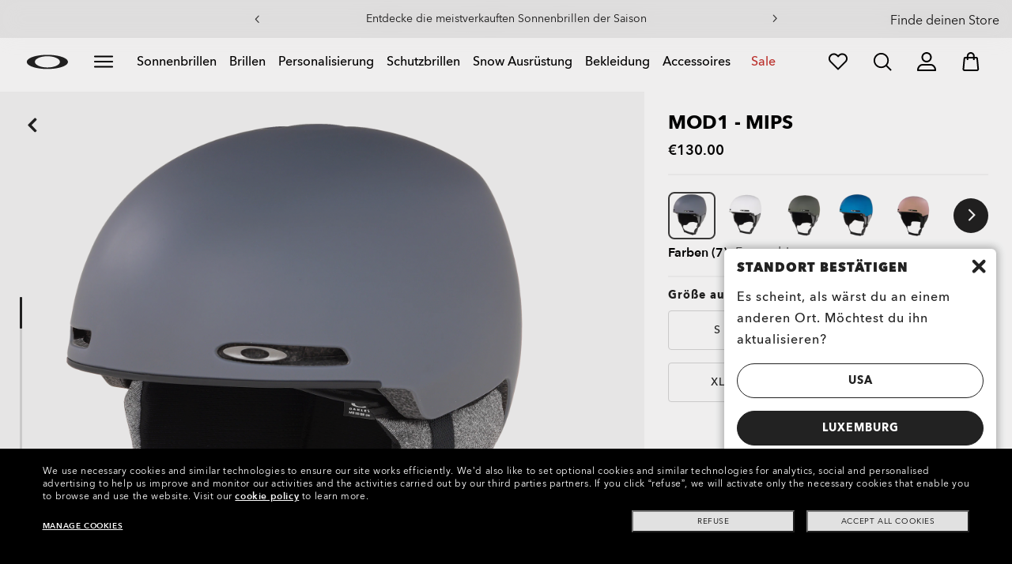

--- FILE ---
content_type: text/html;charset=UTF-8
request_url: https://www.oakley.com/de-lu/product/99505MP?variant=193517539542
body_size: 79289
content:
<!doctype html><html lang="de-LU" class="no-js "><head><script>(function(){var importMapScript=document.createElement("script");importMapScript.type="importmap";var basePath="/_ui/dist";var minSuffix=true?".min":"";var importMapContent={"imports":{"exportTest":basePath+"/scripts/modern_modules/importTest/exportTest.js","importTest":basePath+"/scripts/modern_modules/importTest/importTest.js","moreInfoDialog":basePath+"/scripts/modern_modules/shared/moreInfoDialog/moreInfoDialog.js","DialogManager":basePath+"/scripts/modern_modules/shared/moreInfoDialog/DialogManager.js",
"MediaLoader":basePath+"/scripts/modern_modules/shared/moreInfoDialog/MediaLoader.js","CustomControls":basePath+"/scripts/modern_modules/shared/moreInfoDialog/CustomControls.js","ContentInitializer":basePath+"/scripts/modern_modules/shared/moreInfoDialog/ContentInitializer.js"}};importMapScript.textContent=JSON.stringify(importMapContent,null,2);document.head.insertBefore(importMapScript,document.head.firstChild)})();</script><link rel="preconnect" href="https://assets.oakley.com"><link rel="preconnect" href="https://media.oakley.com"><link rel="preconnect" href="https://assets2.oakley.com"><meta charset="utf-8"><script>var tealiumEnvironment="//tags.tiqcdn.com/utag/luxottica/oakley/prod/utag.js";</script><meta name="viewport" content="width=device-width, initial-scale=1, user-scalable=no"><script>var mediator=function(){var subscribe=function(tracker,fn){if(!mediator.trackers[tracker])mediator.trackers[tracker]=[];mediator.trackers[tracker].push({context:this,callback:fn});return this},publish=function(tracker){if(!mediator.trackers[tracker])return false;var args=Array.prototype.slice.call(arguments,1);for(var i=0,l=mediator.trackers[tracker].length;i<l;i++){var subscription=mediator.trackers[tracker][i];subscription.callback.apply(subscription.context,args)}return this},publishAll=function(){if(Object.keys(mediator.trackers).length===
0)return false;for(var tracker in mediator.trackers){var args=[tracker].concat(Array.prototype.slice.call(arguments));mediator.publish.apply(this,args)}return this};return{trackers:{},publish:publish,publishAll:publishAll,subscribe:subscribe}}();</script><script>var Oakley=Oakley||{};Oakley.cookiePolicyEnable=true;</script><script type="text/javascript" src="/_ui/dist/scripts/lib/cookiePolicyGDPR.js?v=2026-01-14"></script><title role="contentinfo">Oakley MOD1 - MIPS - Forged Iron | Oakley® LU</title><meta name="description" content="Kaufe Oakley MOD1 - MIPS für Unisex in Forged Iron. Entdecke Oakley Bekleidung für Unisex im Oakley LU Store-Online-Shop"><meta property="og:description" content="Kaufe Oakley MOD1 - MIPS für Unisex in Forged Iron. Entdecke Oakley Bekleidung für Unisex im Oakley LU Store-Online-Shop"><meta name="robots" content="index,follow"><meta name="msvalidate.01" content="41ACC25550931BE26A0BE3DAB55E8A12"><meta name="google-site-verification" content="p3hGlENUhpN1tTZu8Vh53UHgt8cPDEvctJ2V5lWnuHg"><meta name="google-site-verification" content="9x_cGRCEyYEmdBRZlniBNxbrZm8dAOmIVza_KZjgUyA"><meta name="google-site-verification" content="r5qODZBJLfJbypt8bibeO8UfJzERdlqied2KEM4n8RY"><meta property="fb:app_id" content="230047513721231"><meta property="og:site_name" content="Oakley"><meta property="og:title" content="Oakley MOD1 - MIPS - Forged Iron | Oakley®"><meta property="og:image" content="https://assets2.oakley.com/cdn-record-files-pi/ad91f14d-4bd4-4dc9-a940-aa81006aff75/24e41670-0461-4557-ab6d-aa81006b05b9/99505MP__24J_030A.png"><meta property="og:url" content="https://www.oakley.com/de-lu/product/99505MP"><meta property="og:type" content="product"><meta property="product:brand" content="Oakley"><meta property="product:condition" content="new"><meta property="product:availability" content="in stock"><meta property="product:price:amount" content="130.0"><meta property="product:price:currency" content="EUR"><meta property="product:retailer_item_id" content="99505MP-24J"><meta property="product:custom_label_0" content="LU"><link rel="shortcut icon" type="image/x-icon" media="all" href="/favicon.ico?v=2026-01-14"><link rel="canonical" href="https://www.oakley.com/de-lu/product/99505MP"><link rel="alternate" href="https://www.oakley.com/en-us/product/99505MP" hreflang="en-us"><link rel="alternate" href="https://www.oakley.com/en-au/product/99505MP" hreflang="en-au"><link rel="alternate" href="https://www.oakley.com/de-at/product/99505MP" hreflang="de-at"><link rel="alternate" href="https://www.oakley.com/en-be/product/99505MP" hreflang="en-be"><link rel="alternate" href="https://www.oakley.com/fr-be/product/99505MP" hreflang="fr-be"><link rel="alternate" href="https://www.oakley.com/nl-be/product/99505MP" hreflang="nl-be"><link rel="alternate" href="https://www.oakley.com/it-ch/product/99505MP" hreflang="it-ch"><link rel="alternate" href="https://www.oakley.com/de-ch/product/99505MP" hreflang="de-ch"><link rel="alternate" href="https://www.oakley.com/fr-ch/product/99505MP" hreflang="fr-ch"><link rel="alternate" href="https://www.oakley.com/en-ch/product/99505MP" hreflang="en-ch"><link rel="alternate" href="https://www.oakley.com/de-de/product/99505MP" hreflang="de-de"><link rel="alternate" href="https://www.oakley.com/en-dk/product/99505MP" hreflang="en-dk"><link rel="alternate" href="https://www.oakley.com/es-es/product/99505MP" hreflang="es-es"><link rel="alternate" href="https://www.oakley.com/fr-fr/product/99505MP" hreflang="fr-fr"><link rel="alternate" href="https://www.oakley.com/en-gb/product/99505MP" hreflang="en-gb"><link rel="alternate" href="https://www.oakley.com/en-ie/product/99505MP" hreflang="en-ie"><link rel="alternate" href="https://www.oakley.com/it-it/product/99505MP" hreflang="it-it"><link rel="alternate" href="https://www.oakley.com/no-no/product/99505MP" hreflang="no-no"><link rel="alternate" href="https://www.oakley.com/en-lu/product/99505MP" hreflang="en-lu"><link rel="alternate" href="https://www.oakley.com/fr-lu/product/99505MP" hreflang="fr-lu"><link rel="alternate" href="https://www.oakley.com/de-lu/product/99505MP" hreflang="de-lu"><link rel="alternate" href="https://www.oakley.com/en-pl/product/99505MP" hreflang="en-pl"><link rel="alternate" href="https://www.oakley.com/nl-nl/product/99505MP" hreflang="nl-nl"><link rel="alternate" href="https://www.oakley.com/en-pt/product/99505MP" hreflang="en-pt"><link rel="alternate" href="https://www.oakley.com/en-se/product/99505MP" hreflang="en-se"><link rel="alternate" href="https://www.oakley.com/en-eu/product/99505MP" hreflang="en-gr"><link rel="alternate" href="https://www.oakley.com/en-eu/product/99505MP" hreflang="en-si"><link rel="alternate" href="https://www.oakley.com/en-eu/product/99505MP" hreflang="en-sk"><link rel="alternate" href="https://www.oakley.com/en-eu/product/99505MP" hreflang="en-cy"><link rel="alternate" href="https://www.oakley.com/en-eu/product/99505MP" hreflang="en-lt"><link rel="alternate" href="https://www.oakley.com/en-eu/product/99505MP" hreflang="en-mt"><link rel="alternate" href="https://www.oakley.com/en-eu/product/99505MP" hreflang="en-lv"><link rel="alternate" href="https://www.oakley.com/en-eu/product/99505MP" hreflang="en-ee"><link rel="alternate" href="https://www.oakley.com/en-eu/product/99505MP" hreflang="en-fi"><link rel="alternate" href="https://www.oakley.com/en-jp/product/99505MP" hreflang="en-jp"><link rel="alternate" href="https://www.oakley.com/ja-jp/product/99505MP" hreflang="ja-jp"><link rel="alternate" href="https://www.oakley.com/en-ca/product/99505MP" hreflang="en-ca"><link rel="alternate" href="https://www.oakley.com/fr-ca/product/99505MP" hreflang="fr-ca"><link rel="alternate" href="https://www.oakley.com/en-us/product/99505MP" hreflang="x-default"><link rel="preload" href="/_ui/dist/scripts/modules/o21_header23.js?v=2026-01-14" as="script"><link rel="preload" href="" as="image" media="(max-width: 767px)" fetchpriority="high"><link rel="preload" href="https://assets2.oakley.com/cdn-record-files-pi/ad91f14d-4bd4-4dc9-a940-aa81006aff75/24e41670-0461-4557-ab6d-aa81006b05b9/99505MP__24J_030A.png?impolicy=OO_hero" as="image" media="(min-width: 768px) and (max-width: 1399px)" fetchpriority="high"><link rel="preload" href="https://assets2.oakley.com/cdn-record-files-pi/ad91f14d-4bd4-4dc9-a940-aa81006aff75/24e41670-0461-4557-ab6d-aa81006b05b9/99505MP__24J_030A.png?impolicy=OO_heroxl" as="image" media="(min-width: 1400px) and (max-width: 1999px)" fetchpriority="high"><link rel="preload" href="https://assets2.oakley.com/cdn-record-files-pi/ad91f14d-4bd4-4dc9-a940-aa81006aff75/24e41670-0461-4557-ab6d-aa81006b05b9/99505MP__24J_030A.png?impolicy=OO_zoom" as="image" media="(min-width: 2000px)" fetchpriority="high"><link rel="preload" href="/_ui/dist/scripts/modules/product-hero.js?v=2026-01-14" as="script"><link rel="stylesheet" type="text/css" href="/_ui/dist/styles/theme-oakleypdp/css/main.min.css?v=2026-01-14"><link rel="stylesheet" type="text/css" href="/_ui/dist/styles/theme-oakley2020header/css/main.min.css?v=2026-01-14"><link rel="stylesheet" type="text/css" href="/_ui/dist/styles/theme-oakleyeditorialmenu/css/main.min.css?v=2026-01-14"><link rel="stylesheet" type="text/css" href="/_ui/dist/styles/theme-earlyaccess/css/main.min.css?v=2026-01-14"><script>var ACC={config:{}};ACC.config.contextPath="/de-lu";ACC.config.encodedContextPath="/de-lu";ACC.config.commonResourcePath="/_ui/desktop/common";ACC.config.themeResourcePath="/_ui/desktop/theme-oakley";ACC.config.siteResourcePath="/_ui/desktop/site-oakleylu";ACC.config.rootPath="/_ui/desktop";ACC.config.CSRFToken="960acf41-cfc8-41ae-bdfa-5d5ec8dc7cf1";ACC.pwdStrengthVeryWeak="Sehr schwach";ACC.pwdStrengthWeak="Schwach";ACC.pwdStrengthMedium="Durchschnittliche Sicherheit";ACC.pwdStrengthStrong="Sicher";
ACC.pwdStrengthVeryStrong="Sehr sicher";ACC.pwdStrengthUnsafePwd="password.strength.unsafepwd";ACC.pwdStrengthTooShortPwd="Zu kurz";ACC.pwdStrengthMinCharText="Mindestl\u00e4nge ist %d Zeichen";ACC.accessibilityLoading="L\u00e4dt gerade... Bitte warten Sie...";ACC.accessibilityStoresLoaded="H\u00e4ndler wurden geladen";ACC.autocompleteUrl="/de-lu/search/autocompleteSecure";var Oakley=Oakley||{};
Oakley.messages={jsSite:"oakleylu",jsFindInStoreContinueCta:"Continue",jsGiftCardDatepickerConfirm:"Confirm",jsGiftCardDatepickerCancel:"cancel",jsStoreLocatorDescription:"You will need to book an appointment to pick up RX products. When picking up, we recommend you bring your prescription and confirmation email with you.",jsGiftCardLabel:"Geschenkgutschein",jsValidationRequired:"Dieses Feld ist ein Pflichtfeld",jsValidationRequiredBoaCardNumber:"Geben Sie bitte eine g\u00fcltige Kartennummer ein",
jsValidationRequiredBoaCardNumberCheck:"Bitte nur Ziffern eingeben",jsValidationRequiredBoaCardNumberMaxLength:"Bitte geben Sie nicht mehr als 25 Zeichen ein",jsValidationRequiredBoaPinCardNumberMaxLength:"Bitte geben Sie nicht mehr als 8 Zeichen ein",jsValidationRequiredBoaPin:"Bitte geben Sie die Geschenk-Pin-Nummer ein",jsValidationRequiredBoaUserName:"Recipient name is required",jsValidationRequiredBoaUserEmail:"Recipient email is required",jsValidationRequiredBoaUserEmailConfirm:"Emails are not matching, try again",
jsValidationRequiredBoaUserDateConfirm:"Delivery date is required",jsValidationRequiredBoaUserEmailValid:"Please enter a valid email address",jsValidationRequiredBoaFromName:"Your name is required",jsValidationRequiredBoaFromEmail:"Your email is required",jsValidationRequiredBoaMessage:"The text can not be longer than 200 characters",jsValidationRequiredBoaMessageValid:"The text you've entered does not meet our guidelines",jsValidationEmployeeIdRequired:"Geben Sie bitte Ihre Angestellten-Identifikation ein.",
jsValidationBodMonthRequired:"Geben Sie bitte Ihren Geburtsmonat ein",jsValidationBodDayRequired:"Geben Sie bitte den Tag Ihrer Geburt ein",jsValidationBodYearRequired:"Geben Sie bitte Ihr Geburtsjahr ein",jsValidationSerialNumberRequired:"Geben Sie bitte Ihre Serien-Nummer ein",currentCountryIsocode:"LU",jsValidationAddress1Required:"Adresse ist erforderlich",jsValidationAddresslinePobox:"Die Adresszeile darf kein Postfach enthalten",jsValidationCityRequired:"Stadt ist erforderlich",jsValidationCheckRequired:"Bitte kreuzen Sie das K\u00e4stchen an",
jsValidationCountryRequired:"W\u00e4hlen Sie bitte ein Land",jsValidationCreditCardCvvRequired:"Geben Sie bitte den CVV-Code an",jsValidationTermsCheck:"Willigen Sie bitte in die allgemeinen Gesch\u00e4ftsbedingungen und den Datenschutzbestimmungen ein, um fortzufahren",jsValidationCreditCardCvvInvalid:"Geben Sie bitte die CVV-Nummer ein",jsValidationCreditCardMonthRequired:"Kreditkartenmonat ist erforderlich",jsValidationCreditCardNameRequired:"Ein Name ist erforderlich",jsValidationCreditCardNameInvalid:"Geben Sie bitte Ihren Namen ein",
jsValidationCreditCardExpiryDateInvalid:"Bitte geben Sie das Ablaufdatum ein",jsValidationCreditCardNumberInvalid:"Eine g\u00fcltige Kreditkartennummer ist erforderlich",jsValidationCreditCardNumberCheckoutInvalid:"Geben Sie bitte eine g\u00fcltige Kreditkartennummer ein",jsValidationCreditCardTypeInvalid:"Eine g\u00fcltige Kreditkartenart ist erforderlich",jsValidationCreditCardNumberRequired:"Eine Kartennummer ist erforderlich",jsValidationCreditCardYearRequired:"Kreditkartenjahr ist erforderlich",
jsValidationEmailInvalid:"Geben Sie bitte eine g\u00fcltige E-Mail-Adresse ein",jsValidationEmailRequired:"E-Mail-Adresse ist erforderlich",jsValidationEmailConfirmRequired:"E-Mail-Adresse ist erforderlich",jsValidationEmailConfirmNotMatching:"Please enter your email address correctly",jsValidationEmailMatch:"Sie haben eine ung\u00fcltige E-Mail-Adresse eingegeben oder die Adressen, die Sie eingegeben haben, treffen nicht zu.",jsValidationFirstNameRequired:"Geben Sie bitte Ihren Vornamen ein",jsValidationFirstNameMaxRequired:"Maximale L\u00e4nge des Namens betr\u00e4gt 17 Zeichen",
jsValidationGiftCardAmountGreater:"Der eingegebene Betrag ist gr\u00f6\u00dfer als das maximal zul\u00e4ssige",jsValidationGiftCardAmountLower:"Der eingegebene Betrag ist niedriger als das minimal zul\u00e4ssige",jsValidationGiftCardNumberGenericError:"Enter a valid card number",jsValidationGiftCardNumberInvalid:"Bitte geben Sie die 19-stellige Zahl ein",jsValidationGiftCardNumberRequired:"Bitte geben Sie die Geschenkgutschein-Nummer ein",jsValidationGiftCardPinInvalid:"Bitte geben Sie die 4-stellige Zahl ein",
jsValidationGiftCardPinRequired:"Bitte geben Sie die Geschenk-Pin-Nummer ein",jsValidationLastNameRequired:"Geben Sie bitte Ihren Familiennamen ein",jsValidationLastNameMaxRequired:"Maximale L\u00e4nge des Namens betr\u00e4gt 17 Zeichen",jsValidationNumberInvalid:"Bitte nur Zahlen eingeben",jsValidationOrderNumberRequired:"Geben Sie bitte eine Bestellnummer ein",jsValidationOrderReturnAgreementRequired:"Bitte stimmen Sie den R\u00fcckgabebedingungen zu",jsValidationPasswordCurrentRequired:"Geben Sie bitte Ihr gegenw\u00e4rtiges Passwort ein",
jsValidationPasswordMinimumLength:"Die erforderliche Passwortl\u00e4nge betr\u00e4gt mindestens 8 Zeichen",jsValidationPasswordRequired:"Dieses Feld ist ein Pflichtfeld",jsValidationPasswordRegex:"Das Passwort muss drei der folgenden Kriterien erf\u00fcllen: Das Passwort muss drei der folgenden Kriterien erf\u00fcllen: Kleinbuchstabe, Gro\u00dfbuchstabe, Nummer oder Sonderzeichen.",jsValidationPasswordMatch:"Die Passw\u00f6rter stimmen nicht \u00fcberein",jsValidationPasswordMatchRequired:"Bitte geben Sie ein passendes Passwort an",
jsValidationFiscalCode:"Please enter a valid fiscal code",jsValidationRequiredFiscalCode:"Please enter a valid fiscal code",jsValidationCompanyName:"Please enter a company name",jsValidationRegistrationState:"Please enter a registration state",jsValidationCreateAccountTerms:"Stimmen Sie den allgemeinen Gesch\u00e4ftsbedingungen und den Datenschutzbestimmungen* zu",jsValidationPhoneInvalid:"Die Telefonnummer weist kein korrektes Format auf",jsValidationPhoneAUInvalid:"Phone number does not appear valid (expecting 04XXXXXXXX or 61XXXXXXXXX)",
jsValidationPhoneCheckoutInvalid:"Geben Sie bitte Ihre Telefonnummer ein",jsValidationAddressCheckoutInvalid:"Bitte geben Sie Adresse ein",jsValidationZipCheckoutInvalid:"Bitte geben Sie Ihre Postleitzahl ein",jsValidationCheckoutMunicipalityInvalid:"This field is required",jsValidationNeighborhoodsInvalid:"This field is required",jsValidationEmailLoginRequired:"E-Mail-Adresse ist erforderlich",jsValidationCityCheckoutInvalid:"Geben Sie bitte Ihre Stadt ein",jsValidationStateCheckoutInvalid:"W\u00e4hlen Sie bitte Ihren Staat",
jsValidationStateCheckoutInvalidOSI:"Please change State to ship your order",jsValidationCheckoutErrorRestrictionsdOSI:"One or more items in your cart cannot be delivered to selected location due to law restrictions.",jsValidationPhoneRequiredBox1:"Please enter the area code",jsValidationPhoneRequiredBox2:"Please enter the phone number in the second box",jsValidationPhoneRequiredBox3:"Please enter the phone number in the third box",jsValidationPhoneRequiredBoxTotalMin:"Please enter the phone number with 10 digits or 11 digits",
jsValidationPhoneRequiredBoxTotalMax:"Please enter the phone number with 10 digits or 11 digits",jsShippingValidationPhoneRequiredBoxTotalMin:"Please enter the phone number with 10 to 15 digits",jsShippingValidationPhoneRequiredBoxTotalMax:"Please enter the phone number with 10 to 15 digits",jsValidationPhoneRequired:"Telefonnummer erforderlich",jsValidationPromoCodeMinimumLength:"Promotionscode mindestens 4 Zeichen",jsValidationStateRequired:"Ein Staat ist erforderlich",jsValidationZipRequired:"Postleitzahl i erforderlich",
jsValidationIdealBankRequired:"Please select a bank",jsValidationZipMaxLength:"Postleitzahlen d\u00fcrfen nicht l\u00e4nger als 10 Zeichen sein",jsValidationAddressNameRequired:"Please enter an address name",jsValidationCaptchaAnswerRequired:"Please enter the captcha",fluidConfigurationEnvironment:"prod",fluidImplementationEnvironment:"prod",fluidJsUrlEnvironment:"//configure-implementations.fluidretail.net/oak/branch/archive/v1/prod/assets/js/fluidConfigure-oak.min",jsValidationUrlRequired:"url erforderlich",
jsValidationUrlInvalid:"url ung\u00fcltig",jsValidationPageShareSuccess:"Ihre Nachricht wurde gesendet",jsValidationLocalNameRequired:"Ortsname ist erforderlich",jsValidationLocalName2Required:"Please enter your name in kanji",jsValidationLocalName2JPRequired:"Please enter your local name in kanji",jsValidationReportFakesSuccess:"Erfolg!",jsInitialSearchResultsDisplay:"12",jsMoreSearchResultsDisplay:"20",jsValidationCookiesRequired:"Bitte aktivieren Sie Cookies, um fortzufahren",callForProductAvailability:"* F\u00fcr Produktverf\u00fcgbarkeit anrufen",
tradingHoursAlert:"Public Holiday trading hours may differ from regular trading hours displayed.",storeDirections:"Directions",addressLinePoboxAu:"Rufen Sie den Kundendienst unter der Nummer 1 800 625 539 an, um Postfach-Lieferoptionen zu besprechen",cartPopupMessageTitle:"Sind Sie sicher?",cartPopupMessageContent:"M\u00f6chten Sie dieses Produkt wirklich stornieren",cartPopupMessageYes:"ja",cartPopupMessageNo:"nein",cartMergeSuccess:'Die Artikel deines letzten Besuchs wurden deinem Warenkorb hinzugef\u00fcgt. Bitte best\u00e4tige deine Artikel.\x3cbr\x3e\x3cbr\x3e \x3cu\x3e\x3ca class\x3d"cartLink" href\x3d"/cart"\x3e ZUR\u00dcCK ZUM WARENKORB \x3c/a\x3e\x3c/u\x3e',
cartMergeSuccessFrCa:"basket.merge.successFrCa",shoprunnerCartMerge:'After having logged-in, your cart now includes some products not eligible for Shop Runner. Because of that, the shipping method has been modified from "2 Days" to "Standard".',cartZipcodeError:"Enter a valid Zip Code",jsValidationPostRequired:"js.validation.zip.required.gb",jsValidationZipRequiredMessage:"Postleitzahl i erforderlich",jsWarningAccountExpiring:'Your membership account \x3cstrong\x3ewill expire in {0} days\x3c/strong\x3e. Please \x3ca class\x3d"popover-link" href\x3d"{1}/my-account/profile/"\x3erenew it now\x3c/a\x3e to continue receiving your membership benefits.',
jsWarningMyAccountExpiring:"Your membership account \x3cstrong\x3ewill expire in {0} days\x3c/strong\x3e. Please select the Profile option and renew your Service Branch information.",jsWarningAccountExpired:"Your account has expired. Please select the Profile option and renew your Service Branch information.",jsWarningRemindToUpdateEmail:"Your email address is not reachable. Please update your contact information by adding a secondary email address.",jsWarningAccountMigratedPwd:"We recommend you update your password as it no longer meets security standards.",
jsPdpZoomImageAltText:"To define",jsValidationGdprOverAge:"Sie m\u00fcssen mindestens 16 Jahre alt sein, um sich unter Oakley.com anmelden zu k\u00f6nnen.",jsValidationOverAge:"Sie m\u00fcssen mindestens 14 Jahre alt sein, um sich unter Oakley.com anmelden zu k\u00f6nnen.",cartShippingStandardShipping:"Standard shipping",userLoggedIn:"User logged in successfully",underStoreLocatorPrescriptionPickup:"js.storelocator.prescription.pickup",jsValidationInvalidDate:"Please enter a valid date.",jsValidationBalanceCardNumberRequired:"Die Gutscheinnummer ist falsch. Bitte Gutschein pr\u00fcfen und erneut versuchen.",
jsValidationBalancePinRequired:"Die PIN ist falsch. Bitte Gutschein pr\u00fcfen und erneut versuchen.",jsPickupPaginationNext:"N\u00e4chste",jsPickupPaginationPrevious:"Vorherige",jsBirthDateValid:"Please enter a valid date.",jsVmPagination:"#Page \x3cstrong\x3e{0}\x3c/strong\x3e of \x3cstrong\x3e{1}\x3c/strong\x3e",jsSearchOptimizationTotalLabelAll:"Alle Artikel anzeigen",jsSearchOptimizationTotalLabelThese:"Diese Artikel anzeigen",jsSearchOptimizationTotalLabelSingular:"Diesen Artikel anzeigen",
jsOSILoginAnchor:"Anmelden/Registrieren",productPriceComingSoon:"Demn\u00e4chst erh\u00e4ltlich.",countrySelectorTitle:"STANDORT BEST\u00c4TIGEN",countrySelectorDescription:"Es scheint, als w\u00e4rst du an einem anderen Ort. M\u00f6chtest du ihn aktualisieren?",countrySelectorTitleOSI:"Select your store",countrySelectorDescriptionOSI:"Choose which country you would like to shop in.",countrySelectorSelectStore:"Select a different store",jsValidationBrPostal:"js.validation.zip.invalid",jsValidationHypenPostal:"CEP incorreto, por favor siga o seguinte padr\u00e3o: (12345-123) ex: 05468-060",
jsValidationCorreiosValidation:"Zipcode is invalid",jsValidationRoeInvalidCharacters:"invalid characters",jsValidationInstallments:"js.validation.installments",jsValidationUpdateBankList:"js.validation.updateBankList",jsValidationUpdateIban:"js.validation.updateIban",jsValidationUpdateAgencyNumber:"js.validation.updateAgencyNumber",pdpPrizmPolarizedFilter:"Prizm\x26trade; Polarized",pdpStandardFilter:"Standard",requiredField:"This field is required.",orderdetailCancelConfirmTitle:"ARE YOU SURE?",
orderdetailCancelConfirmText:"M\u00f6chten Sie diese Bestellung wirklich stornieren?",orderdetailCancelConfirmYes:"Ja",orderdetailCancelConfirmNo:"Nein",sizeXS:"XS",sizeS:"S",sizeM:"M",sizeL:"L",sizeXL:"XL",sizeXXL:"XXL",sizeXXXL:"XXXL",cartShippingModeDays:"days",cartMergedItem:"Dieses Produkt wurde bei Ihrem vorherigen Besuch dem Warenkorb hinzugef\u00fcgt. Bitte pr\u00fcfen.",cartQtyDecreased:"Menge wurde verringert, da momentan keine St\u00fccke mehr erh\u00e4ltlich sind.",cartQtyDecreasedOcp:"Einige personalisierbare Komponenten sind nicht verf\u00fcgbar, daher wurde die Menge der Verf\u00fcgbarkeit entsprechend angepasst. F\u00fcr eine gr\u00f6\u00dfere St\u00fcckzahl probiere bitte eine andere Konfiguration aus.",
cartMaxQtyExceeded:"Leider hat die Menge, die Sie gew\u00e4hlt haben, die maximale Bestellmenge f\u00fcr dieses Produkt \u00fcberschritten. Die Menge in Ihrem Warenkorb wurde auf die maximale Bestellmenge reduziert.",currentCurrencySymbol:"\u20ac",chooseSize:"Gr\u00f6\u00dfe",prescription:"Rezept",chooseThisStore:"Choose This Store",jsValidationCFDIRequired:"Selecciona el uso de CFDI con el que deseas sea emitida la factura.",jsValidationRegimeFiscalCodeRequired:"Selecciona el r\u00e9gimen fiscal con que deseas sea emitida la factura.",
jsValidationBusinessNameRequired:"Ingresa la Raz\u00f3n Social o Nombre Completo con que deseas sea emitida la factura.",jsValidationAddressBillingMXRequired:"Ingresa el Nombre de la Calle y N\u00famero Exterior (e Interior, si aplica) con que deseas sea emitida la factura.",jsValidationPostCodeBillingMXRequired:"Ingresa el c\u00f3digo postal con que deseas sea emitida la factura.",jsValidationStateBillingMXRequired:"Selecciona el Estado con que deseas sea emitida la factura.",jsValidationCityBillingMXRequired:"Ingresa la Ciudad con que deseas sea emitida la factura.",
jsValidationMunicipalityBillingMXRequired:"Ingresa el Municipio o Alcald\u00eda con que deseas sea emitida la factura.",jsValidationNeighborhoodsBillingMXRequired:"Ingresa la Colonia con que deseas sea emitida la factura.",jsValidationFiscalCodeBillingMXInvalidLength:"Ingresa el RFC tal como aparece en tu Constancia de Situaci\u00f3n Fiscal.",jsLiveChatText:"Customer Support",textEddshippingLabel:"Versanddatum:",jsValidateCharactersJP:"Due to system processing, some symbols (~: +) cannot be identified. Excuse me, but please change to another symbol or letter.",
jsValidationDateRequired:"Date of birth is required",selectLensesLabel:"Gl\u00e4ser ausw\u00e4hlen",addToBagLabel:"In Den Warenkorb",selectSizeLabel:"Gr\u00f6\u00dfe ausw\u00e4hlen",shopNowLabel:"JETZT KAUFEN",mostSoldSizeLabel:"Meistverkaufte Gr\u00f6\u00dfe",cartMarkdwnPromo:"Sie haben insgesamt",oosAnalyticsErrorMessage:"Some custom components in your order are currently unavailable. Please select a different option.",nhbSpinningText:"SCROLL DOWN TO ENTER OAKLEY WORLD",melissaAddressTypeMMessage:"This looks like a military address. Turn on the toggle above so we can ship with the right carrier.",
melissaAddressTypePMessage:"We are unable to ship to PO boxes. Please use a different address.",melissaAddressTypeSMessage:"This looks like a standard address. Turn off the toggle above so we can ship with the right carrier.",melissaCheckboxMessage:"I confirm that this address is correct. I acknowledge that proceeding with an incorrect address might result in my order being undeliverable.",preOrderBadgeLabel:"Vorbestellung",metaZipcodeErrorMessage:"Wir versenden keine Oakley KI-Brillen an diese Postleitzahl",
metaBadgeLabel:"KI-Brillen",metaPDPImagesViewMore:"Mehr anzeigen",metaPDPImagesViewLess:"Weniger anzeigen"};Oakley.messages.hours="Stunden";Oakley.messages.OakleyStore="Oakley-H\u00e4ndler";Oakley.messages.SunglassHut="Certified dealer";Oakley.messages.OakleyVaultStore="Oakley Vault-H\u00e4ndler";Oakley.messages.bookAppointment="Book an appointment";Oakley.messages.detailsDirections="Details \x26amp; Richtungen";Oakley.messages.getDirections="Wegbeschreibung erhalten";
Oakley.messages.callthestore="Call the store";Oakley.messages.callandreserve="Call \x26 reserve for today";Oakley.messages.fisOpeningHours="\u00d6ffnungszeiten";Oakley.messages.fisOpeningHoursNotice="May vary according to bank holiday";Oakley.messages.fisOpeningHoursNoticeAU="May vary according to public holiday";Oakley.messages.defaultLocation="Als meinen Standardstandort setzen";Oakley.messages.callForProduct="H\u00e4ndlernummer:";Oakley.messages.reserveYourProduct="H\u00e4ndlernummer:";
Oakley.messages.reserveInStore="Reservieren Sie Ihr Produkt und holen Sie es beim H\u00e4ndler ab:";Oakley.messages.reserveInStoreButton="Bei diesem H\u00e4ndler reservieren";Oakley.messages.findInStore="Versuchen Sie eine andere Ortsangabe oder rufen Sie einen Laden in Ihrer N\u00e4he f\u00fcr \u00e4hnliche Produkte an.";Oakley.messages.tryDifferentLocation="Versuchen Sie eine andere Ortsangabe oder rufen Sie einen Laden in Ihrer N\u00e4he f\u00fcr \u00e4hnliche Produkte an.";
Oakley.messages.enterCityState="eine Stadt \x26amp; Staat oder Postleitzahl eingeben, um einen H\u00e4ndler zu finden";Oakley.messages.thereAreNoStores="Es gibt keine H\u00e4ndler in Ihrem Gebiet. Versuchen Sie eine andere Ortsangabe oder erweitern Sie den Suchradius.";Oakley.messages.styleNotAvailable="This style is not currently available in any of your nearby stores.";Oakley.messages.outOfStock="Nicht vorr\u00e4tig";Oakley.messages.lowStock="Geringer Vorrat";Oakley.messages.inStock="Vorr\u00e4tig";
Oakley.messages.callAvailability="H\u00e4ndlernummer:";Oakley.messages.findStore="Einen H\u00e4ndler finden";Oakley.messages.changeStore="H\u00e4ndler wechseln";Oakley.messages.findInStoreForPdp="Beim H\u00e4ndler finden oder reservieren";Oakley.messages.findInStoreTitle="Beim H\u00e4ndler finden";Oakley.messages.giftCardlabel="Geschenkgutschein von Oakley";Oakley.messages.giftCardcardNumber="Gutschein-Nummer";Oakley.messages.callForAvailability="Die Reservierung f\u00fcr Abholung ist nicht verf\u00fcgbar";
Oakley.messages.affirmErrorCreateSession="Please insert a valid phone number.";Oakley.messages.affirmNoPriceText="You can pay in {0} interest-free payments with";Oakley.messages.storeStatusMessage="Wird morgen \u00f6ffnen";Oakley.messages.createReturn="R\u00fcckgabe Erstellen";Oakley.messages.returnReason="R\u00fcckgabegrund";Oakley.messages.returnCarrier="VERSANDANBIETER W\u00c4HLEN";Oakley.messages.pickupDate="Select Collection Date";Oakley.messages.pickupDateError="You cannot select dates that are in the past.";
Oakley.messages.afterPayDisclaimer="Or 4 payments of ${0} with\x26nbsp;";Oakley.messages.afterPayDisclaimerPPAU="\x26nbsp;or PayPal";Oakley.messages.formatDate="dd/mm/yy";Oakley.messages.webExclusive="WEB-EXKLUSIV";Oakley.messages.tight="Das k\u00f6nnte zu eng sein";Oakley.messages.nextbestsize="N\u00e4chstbeste Gr\u00f6\u00dfe";Oakley.messages.recommended="Empfohlen";Oakley.messages.loose="Das k\u00f6nnte zu weit sein";Oakley.messages.pickup="Abholen";Oakley.messages.loadMore="Andere laden";
Oakley.messages.FIS_errormessage="checkout.redesign.shipping.pickupInStore.error.LU";Oakley.messages.FIS_delivery_more_date="Deine Produkte haben unterschiedliche Liefertermine";Oakley.messages.FIS_pickup_date="Datum f\u00fcr die Abholung im Gesch\u00e4ft:";Oakley.messages.lensesPresciptionTitle="MEINE GLASAUSWAHL";Oakley.messages.BRIGHT_LIGHT="Helles Licht";Oakley.messages.MEDIUM_LIGHT="Medium Licht";Oakley.messages.LOW_LIGHT="Wenig Licht";Oakley.messages.ALL_PURPOSE="Alle Kauf";
Oakley.messages.CHANGING_CONDITIONS="Wechselnde Bedingungen";Oakley.messages.NIGHT="Nacht";Oakley.messages.OVERCAST="Bedeckt";Oakley.messages.SNOW_AND_OVERCAST="Schnee und Regen";Oakley.messages.SUN_AND_CLOUDS="Sonne \x26 Wolken";Oakley.messages.SNOW_OVERCAST="Schnee und Regen";Oakley.messages.SUN_CLOUDS="Sonne \x26 Wolken";Oakley.messages.BRIGHT_SUN="Helle Sonne";Oakley.messages.VARIABLE_CONDITIONS="Variable Bedingungen";Oakley.messages.PARTLY_CLOUDY="Leicht bew\u00f6lkt";Oakley.messages.RAINY="Regnerisch";
if("LU"==="CA"&&"de"==="fr")Oakley.messages.NewDealsBadge="badge.plp.newDeals.ca";else Oakley.messages.NewDealsBadge="Neue angebote";Oakley.messages.uploadPrescription={confirmationErrorMessage:"Dies ist zum Fortfahren erforderlich"};
Oakley.messages.sameDayDelivery={Today:"Same Day",Tomorrow:"Next Day",address_format_error:"Please start typing your address and select a valid address from suggestion list. Then click on Check Availability button.",address_format_error_checkout:"Please start typing your address and select a valid address from the suggestions list. Then click the Choose Store button.",address_availability_checking:"Stay with us... we're just checking service availability in your area. It could take a moment",address_availability_error:"Apologies, this service is not available for the postcode/city you've entered. Try another or choose a different shipping method.",
address_availability_success:"The service is available for your area",service_connection_error:"Something went wrong, our bad. Please try again later, with another address or go ahead with another shipping method"};Oakley.categories={"100000000m":"In Men","200000000w":"In Women"};Oakley.codJpCodes=["00","08","12","14","16","18"];Oakley.codJpHours={notSpecific:"No any specific time requirement",amHours:"AM",hours1214:"12:00 - 14:00",hours1416:"14:00 - 16:00",hours1618:"16:00 - 18:00",hours1821:"18:00 - 21:00"};
Oakley.rxPanelPopup={titlePupillary:"SO MISST DU DEINE PD",titlePrescription:"DEIN REZEPT VERSTEHEN",titleRightEye:"Rechtes Auge (OD)",titleLeftEye:"Linkes Auge (OS)",RightEyeDescription:"OD steht f\u00fcr \u201eoculus dexter\u201c, was lateinisch f\u00fcr \u201erechtes Auge\u201c ist.",LeftEyeDescription:"OS steht f\u00fcr \u201eoculus sinister\u201c, was lateinisch f\u00fcr \u201elinkes Auge\u201c ist.",titleSphere:"Sph\u00e4renwert (SPH) \u2014 auch bekannt als St\u00e4rke (PWR)",sphereDescription:"Sie bedeuten dasselbe: die St\u00e4rke deiner Korrekturbrille. Wenn du kurzsichtig bist, hast du ein Minus (-) vor deinen Werten, und wenn du weitsichtig bist, hast du ein Plus (+).",
titleAxis:"Achse",axisDescription:"Dies ist nur f\u00fcr Menschen mit Astigmatismus. Die Achse ist eine Zahl zwischen 0 und 180 und bestimmt die Ausrichtung des Zylinders (CYL).",titleCylinder:"Zylinder (CYL)",cylinderDescription:"Dies ist f\u00fcr Menschen mit Astigmatismus. In diesem Fall muss ein Teil des Auges st\u00e4rker korrigiert werden als der Rest. Der Zylinder-Wert wird mit einem Minuszeichen (-) geschrieben.",pupillarystepsList:"\x3cul\x3e\x3cli\x3eNimm mit einer Hand ein kleines Lineal und halte Bleistift und Papier bereit.\x3c/li\x3e\x3cli\x3eStelle dich nun etwa 20 cm vor einen Spiegel.\x3c/li\x3e\x3cli\x3eSchlie\u00dfe dein linkes Auge und richte die 0 mm auf die Mitte deiner rechten Pupille aus.\x3c/li\x3e\x3cli\x3eMiss den Abstand von deiner rechten zu deiner linken Pupille.\x3c/li\x3e\x3cli\x3eDie Zahl, die sich direkt \u00fcber deiner linken Pupille befindet, ist deine PD (eine durchschnittliche PD f\u00fcr einen Erwachsenen liegt zwischen 58 und 65).\x3c/li\x3e\x3c/ul\x3e",
pupillaryText:'\x3cdiv class\x3d"PrescriptionModal__container__bodyText"\x3eDeine Pupillendistanz (PD) ist der Abstand in Millimetern (mm) von der Mitte der einen Pupille zur Mitte der anderen.\x3c/div\x3e\x3cdiv class\x3d"PrescriptionModal__container__bodyText"\x3eKannst du deine PD nicht finden? Kein Problem. Du kannst die Standardeinstellung von 63 beibehalten, da dies der durchschnittliche Wert f\u00fcr Erwachsene ist. Wenn wir weitere Informationen zu deinem Rezept ben\u00f6tigen, wird sich einer unserer Experten mit dir in Verbindung setzen.\x3c/div\x3e\x3cdiv class\x3d"PrescriptionModal__container__bodyText"\x3eWenn du m\u00f6chtest, kannst du deine PD selbst messen, indem du die folgenden Schritte befolgst:\x3c/div\x3e'};
Oakley.codJpCodes=["00","08","12","14","16","18"];Oakley.codJpHours={notSpecific:"No any specific time requirement",amHours:"AM",hours1214:"12:00 - 14:00",hours1416:"14:00 - 16:00",hours1618:"16:00 - 18:00",hours1821:"18:00 - 21:00"};Oakley.chatBotEnabled={enabled:true};Oakley.DoctorLocatorEnabled={enabled:false};Oakley.header23={disableNewDDM:false,isOsiHeader:false};
Oakley.variables={siteLanguage:"de",contextPath:"/de-lu",gmapsUrl:"https://maps.googleapis.com/maps/api/js?key\x3dAIzaSyCPn20h5d6nwkgk3EOd4u83zv6qm3wpCYI\x26v\x3d3\x26callback\x3dgoogleMapsCallback\x26libraries\x3dplaces",chatUrl:"",country:"LU",languageCountry:"de_LU",countdownUrl:"/de-lu/countdown",affirm:{installmentsNum:3},searchcampaign:"",pageType:"Pdp",crossSiteEnabled:false,isVatIncluded:"true",frameAdvisorDataUrl:"//frameadvisor.luxottica.com/v/2.14/index.umd",VMMVDataUrl:"//vmmv.luxottica.com/v/5.5.2/index.umd",
chatBotDeploymentId:"5f7e0c24-0728-466a-9cd4-7f4d81bd61e1",chatBotEnvironment:"euw1",chatBotScript:"https://apps.mypurecloud.ie/genesys-bootstrap/genesys.min.js",textFreeCart:"GRATIS",applyPromoCode:"",textProductCustomInCart:"Custom-Produkte ben\u00f6tigen 10 Tage",textProductRXnullPickUp:"NICHT G\u00dcLTIG F\u00dcR KORREKTIONSBRILLEN",textProductRXnullNoStores:"NO STORES AVAILABLE NEAR YOU",textTotalsPromoCode:"Promotionscode",textTotalsPromoCodeNoMessage:"Promo",textTotalsRemovePromocode:"L\u00f6schen",
textDeliveryMessageMoreDates:"Deine Produkte haben unterschiedliche Liefertermine",cartTotalsLabelRia:"Insurance savings",cartMessageEppLabel:"(Claims require copay)",disabledMonetate:false,rxConfiguratorUrl:"",maxMelissaValidationRetry:"",melissaValidationEnabled:""};var productName="MOD1 - MIPS";var productImage="";var productPrice='\x3cformat:price priceData\x3d""/\x3e';var productCode="99505MP";var addToCartUrl="/de-lu/cart/add";var cartItems="";var rolloverPopupUrl="";var cartRemoveUrl="/de-lu/cart/remove";
var cartText="Warenkorb";var isExcludeBaynote=true;Oakley.siteId="oakleylu";Oakley.debugMode=false;Oakley.buildNumber="2026-01-14";Oakley.variables.shoprunnerEnvironmentID=2;Oakley.messages.gdprDateJsPattern="dd/mm/yy";Oakley.variables.isGdprSite="true";Oakley.variables.gdprMinAgeLimit="16";Oakley.variables.minAgeLimit=14;Oakley.variables.gdprPopup="false";window.ClickTalePIISelector="#registerForm input, #loginForm input, .login-button .logged-in, .personal-info__body span, #profile-form input, #forgottenPwdForm input, .personalinfo-wrapper-reg input, .shipping-address-wrapper-reg input, .billing-form-wrapper input, .payment-form-wrapper input, #checkoutThankyou .sub-headline strong, .order-details h5, .order-details p span, .account-card span, .address-book input, .qas-form p, .account-card .title, #profile-menu-modal .modal-box-title, .order-number, .bill-ship-total-wrapper div, .bill-ship-total-wrapper div, .bill-ship-total-wrapper .vcard, .billing-payment-wrapper span, #rendering_canvas, .email-signup input, .js_zip input, #verifyForm input, #verifyForm select, #SignUpModal input, #shippingAddressForm input, .account-info .field-view span, .login-dropdown .category-link , .registration-field , .payment-method .account span , .order-shipping p , .inputForm #term , .form-field #term, .personal-info-section input , #password-change-form input, #vto-portal-container .canvas-container, .capture-page-content video , .vto-application #rendering_canvas , #footer-storelocator-input , #footer-newsletter-locator-form input, .thankyou .sub-headline strong, #updateEmailAlert .invalidEmail";
var showEddOnDeliveryMethod=true;Oakley.messages.zipcode_regex_errormessage_us="Zipcode should follow the format (12345 or 12345-1234) ex: 60661-0661";Oakley.messages.zipcode_regex_errormessage_gu="Zipcode should follow the format (12345 or 12345-1234) ex: 60661-0661";Oakley.messages.zipcode_regex_errormessage_vi="Zipcode should follow the format (12345) ex: 60661";Oakley.messages.zipcode_regex_errormessage_ca="Postal code should follow the format (A1B 2C3) ex: H2X 1J6";
Oakley.messages.zipcode_regex_errormessage_at="Zipcode should follow the format (1234) ex: 6067";Oakley.messages.zipcode_regex_errormessage_be="Zipcode should follow the format (1234) ex: 6067";Oakley.messages.zipcode_regex_errormessage_ch="PLZ muss folgendes Format haben (1234) zB: 6066";Oakley.messages.zipcode_regex_errormessage_de="PLZ muss folgendes Format haben (12345) B.: 60661";Oakley.messages.zipcode_regex_errormessage_dk="Zipcode should follow the format (1234) ex: 6067";
Oakley.messages.zipcode_regex_errormessage_fi="Zipcode should follow the format (12345) ex: 60661";Oakley.messages.zipcode_regex_errormessage_fr="Le code postal doit respecter le format (12345 ou 12345-1234), ex: 60661-0661";Oakley.messages.zipcode_regex_errormessage_gb="Postcode should follow the format (A1 1AB or AB1 1AB or AB12 1AB ) ex: B1 1HQ";Oakley.messages.zipcode_regex_errormessage_gg="Zipcode should follow the format (123 123) ex: CHG 657";Oakley.messages.zipcode_regex_errormessage_it="Il formato del codice di avviamento postale deve essere (12345), es.: 60661";
Oakley.messages.zipcode_regex_errormessage_je="Zipcode should follow the format (123 123) ex: CHG 657";Oakley.messages.zipcode_regex_errormessage_lu="PLZ muss folgendes Format haben (1234) zB: 6066";Oakley.messages.zipcode_regex_errormessage_nl="De postcode moet de volgende indeling hebben (1234 12), bijv.: (6067 51)";Oakley.messages.zipcode_regex_errormessage_no="Postnummer skal f\u00f8lge formatet (1234) eks: (6067)";Oakley.messages.zipcode_regex_errormessage_pl="Zipcode should follow the format (12-123) ex: 12-123";
Oakley.messages.zipcode_regex_errormessage_pt="Zipcode should follow the format (1234-123) ex: 6067-516";Oakley.messages.zipcode_regex_errormessage_se="Zipcode should follow the format (12345) ex: 60661";Oakley.messages.zipcode_regex_errormessage_au="Postcode should follow the format (1234) ex: 6067";Oakley.messages.zipcode_regex_errormessage_jp="\u90f5\u4fbf\u756a\u53f7\u30922\u3064\u306e\u30d5\u30a3\u30fc\u30eb\u30c9\u306b\u6b63\u3057\u304f\u5165\u529b\u3057\u3066\u304f\u3060\u3055\u3044\u3002";
Oakley.messages.zipcode_regex_errormessage_br="CEP incorreto, por favor siga o seguinte padr\u00e3o: (12345-123) ex: 05468-060";Oakley.messages.zipcode_regex_errormessage_mx="Ingresa el C\u00f3digo Postal tal como aparece en tu Constancia de Situaci\u00f3n Fiscal.";Oakley.messages.zipcode_regex_errormessage_au="Postcode should follow the format (1234) ex: 6067";Oakley.messages.zipcode_regex_errormessage_es="El c\u00f3digo postal debe respetar el formato (12345 o 12345-1234), ej: 60661-0661";
Oakley.messages.zipcode_regex_default_errormessage="Please enter valid zipcode";Oakley.messages.zipcode_correios_invalid="Zipcode is invalid";Oakley.messages.wcag={controls:"Controls."};</script><script>var Oakley=Oakley||{};Oakley.messages=Oakley.messages||{};Oakley.vars=Oakley.vars||{};var require={baseUrl:"/_ui/dist/scripts/"};var cartDataUrl="/de-lu/cart/data";var cartRemoveUrl="/de-lu/cart/remove";var cartText="Warenkorb";Oakley.buildNumber="2026-01-14";Oakley.debugMode=false;Oakley.vars.originalContextPath="/";Oakley.vars.baseContext=window.location.origin+Oakley.variables.contextPath;Oakley.region="EMEA".toLowerCase();</script><script type="text/javascript" src="/_ui/dist/bower_components/jquery/dist/jquery.min.js?v=2026-01-14"></script><script type="text/javascript" src="/_ui/dist/scripts/lib/require.js?v=2026-01-14"></script><script type="text/javascript" src="/_ui/dist/scripts/main.js?v=2026-01-14"></script><link rel="manifest" href="/de-lu/manifest.json"><script></script><meta name="theme-color" content="#222222"><meta name="apple-mobile-web-app-capable" content="yes"><meta name="apple-mobile-web-app-status-bar-style" content="black"><meta name="apple-mobile-web-app-title" content="Oakley"><link rel="apple-touch-icon" href="https://media.oakley.com/pwa/OO_PWA_icon_180x180.png"><link rel="apple-touch-icon" href="https://media.oakley.com/pwa/OO_PWA_icon_20x20.png" size="20x20"><link rel="apple-touch-icon" href="https://media.oakley.com/pwa/OO_PWA_icon_40x40.png" size="40x40"><link rel="apple-touch-icon" href="https://media.oakley.com/pwa/OO_PWA_icon_58x58.png" size="58x58"><link rel="apple-touch-icon" href="https://media.oakley.com/pwa/OO_PWA_icon_60x60.png" size="60x60"><link rel="apple-touch-icon" href="https://media.oakley.com/pwa/OO_PWA_icon_76x76.png" size="76x76"><link rel="apple-touch-icon" href="https://media.oakley.com/pwa/OO_PWA_icon_80x80.png" size="80x80"><link rel="apple-touch-icon" href="https://media.oakley.com/pwa/OO_PWA_icon_87x87.png" size="87x87"><link rel="apple-touch-icon" href="https://media.oakley.com/pwa/OO_PWA_icon_120x120.png" size="120x120"><link rel="apple-touch-icon" href="https://media.oakley.com/pwa/OO_PWA_icon_180x180.png" size="180x180"><link rel="apple-touch-icon" href="https://media.oakley.com/pwa/OO_PWA_icon_167x167.png" size="167x167"><link rel="apple-touch-icon" href="https://media.oakley.com/pwa/OO_PWA_icon_180x180.png" size="180x180"><script>var tealium_data2track=[];window.tealium_data2track=window.tealium_data2track||[];window.utag_data={};window.utag_data.Products=window.utag_data.Products||[];</script><script type="text/javascript">var utag_data={"FIS_isSupported":"0","promo_name":"","Vm_IsBrowserSupported":"1","product_size":["L"],"page_category":"","promo_id":"","site_currency":"EUR","product_name":["MOD1 - MIPS"],"product_sku":["99505MP-24J"],"page_section_name":"","breadcrumb_path":"Home / Ski \x26 Snowboard Accessories / MOD1 - MIPS","product_id":["99505MP-24J"],"Page_Type":"product","site_language":"de","product_brand":["oo_land_snow_acc"],"page_subcategory_name":"","product_state":"lowstock","domain_language":"de","product_category":["oo_afa_hel_snhel"],
"Vm_IsUpcSupported":"0","Products":{190645930302:{"Category":"AFA","Units":"0","Price":"130.00","PriceFull":"130.00","Status":"Available-fewLeft","Vto":"NotAvailable","Sku":"99505MP-24J","ModelName":"MOD1 - MIPS","FrameColor":"","FrameTechnology":"","Shape":"","OosOptions":"","LensColor":"","LensTechnology":"","Url":"https://www.oakley.com/de-lu/product/99505MP","BackOrder":"0","Label":"","Preorder":"0"}},"Page_Platform":"Hybris","Page_Country":"LU","Page_Language":"DE","Page_DeviceType":"desktop",
"Page_Type":"Pdp","Page_Design":"Premium","Page_Section1":"Ski \x26 Snowboard Accessories","Page_Section2":"Acc:99505MP","User_LoginStatus":"Guest","User_Id":"5a9e8736-6370-47f4-9ba8-3f9e48a54b08","Order_Currency":"EUR","customerType":"anonymouslu"};</script><script>if(!utag_data.Page_DeviceType)utag_data.Page_DeviceType=window.screen.width<767?"M":window.screen.width<992?"T":"D";</script><link rel="stylesheet" href="https://assets.oakley.com/ptch-p/css/it-ptch.css"><script defer src="https://assets.oakley.com/extra/quicklink/quicklink.umd.js" type="text/javascript"></script>
                              <script>!function(e){var n="https://s.go-mpulse.net/boomerang/";if("False"=="True")e.BOOMR_config=e.BOOMR_config||{},e.BOOMR_config.PageParams=e.BOOMR_config.PageParams||{},e.BOOMR_config.PageParams.pci=!0,n="https://s2.go-mpulse.net/boomerang/";if(window.BOOMR_API_key="C2ZA3-K3383-S58UK-QS9CF-3JCVQ",function(){function e(){if(!r){var e=document.createElement("script");e.id="boomr-scr-as",e.src=window.BOOMR.url,e.async=!0,o.appendChild(e),r=!0}}function t(e){r=!0;var n,t,a,i,d=document,O=window;if(window.BOOMR.snippetMethod=e?"if":"i",t=function(e,n){var t=d.createElement("script");t.id=n||"boomr-if-as",t.src=window.BOOMR.url,BOOMR_lstart=(new Date).getTime(),e=e||d.body,e.appendChild(t)},!window.addEventListener&&window.attachEvent&&navigator.userAgent.match(/MSIE [67]\./))return window.BOOMR.snippetMethod="s",void t(o,"boomr-async");a=document.createElement("IFRAME"),a.src="about:blank",a.title="",a.role="presentation",a.loading="eager",i=(a.frameElement||a).style,i.width=0,i.height=0,i.border=0,i.display="none",o.appendChild(a);try{O=a.contentWindow,d=O.document.open()}catch(_){n=document.domain,a.src="javascript:var d=document.open();d.domain='"+n+"';void 0;",O=a.contentWindow,d=O.document.open()}if(n)d._boomrl=function(){this.domain=n,t()},d.write("<bo"+"dy onload='document._boomrl();'>");else if(O._boomrl=function(){t()},O.addEventListener)O.addEventListener("load",O._boomrl,!1);else if(O.attachEvent)O.attachEvent("onload",O._boomrl);d.close()}function a(e){window.BOOMR_onload=e&&e.timeStamp||(new Date).getTime()}if(!window.BOOMR||!window.BOOMR.version&&!window.BOOMR.snippetExecuted){window.BOOMR=window.BOOMR||{},window.BOOMR.snippetStart=(new Date).getTime(),window.BOOMR.snippetExecuted=!0,window.BOOMR.snippetVersion=14,window.BOOMR.url=n+"C2ZA3-K3383-S58UK-QS9CF-3JCVQ";var i=document.currentScript||document.getElementsByTagName("script")[0],o=i.parentNode,r=!1,d=document.createElement("link");if(d.relList&&"function"==typeof d.relList.supports&&d.relList.supports("preload")&&"as"in d)window.BOOMR.snippetMethod="p",d.href=window.BOOMR.url,d.rel="preload",d.as="script",d.addEventListener("load",e),d.addEventListener("error",function(){t(!0)}),setTimeout(function(){if(!r)t(!0)},3e3),BOOMR_lstart=(new Date).getTime(),o.appendChild(d);else t(!1);if(window.addEventListener)window.addEventListener("load",a,!1);else if(window.attachEvent)window.attachEvent("onload",a)}}(),"".length>0)if(e&&"performance"in e&&e.performance&&"function"==typeof e.performance.setResourceTimingBufferSize)e.performance.setResourceTimingBufferSize();!function(){if(BOOMR=e.BOOMR||{},BOOMR.plugins=BOOMR.plugins||{},!BOOMR.plugins.AK){var n=""=="true"?1:0,t="",a="amhaxqixf5eaq2ljh6da-f-322b94692-clientnsv4-s.akamaihd.net",i="false"=="true"?2:1,o={"ak.v":"39","ak.cp":"305764","ak.ai":parseInt("759172",10),"ak.ol":"0","ak.cr":8,"ak.ipv":4,"ak.proto":"h2","ak.rid":"194590fb","ak.r":48796,"ak.a2":n,"ak.m":"dscx","ak.n":"essl","ak.bpcip":"3.14.11.0","ak.cport":49544,"ak.gh":"23.62.38.207","ak.quicv":"","ak.tlsv":"tls1.3","ak.0rtt":"","ak.0rtt.ed":"","ak.csrc":"-","ak.acc":"","ak.t":"1768505222","ak.ak":"hOBiQwZUYzCg5VSAfCLimQ==68fqitNP+HDBMqp2SWoaFiUNOuiTJpnOPkg1V5dDFUC+AgcGL5bE5yH5U2HxQRHyza/sAYHBu+RCMHJ6I+yr+2Ftk6n8PC5yIZiLvKEaMzmyJthmTz7kJdzytNv2Tq6V1c45R72Qg5tUO7LtNGVQiLmTzXewYofIntmbsXvkr+WQakJSFjLHVXxurn/q2INL/jrisL2W8jFvxwQxYxm3TYUHjDQ7DkD7g+dwAdMAOPA6BrPp+HaMZuNehBRr4YyWptWyNIl7O2zIqmKKx0NKOzNoVHiY7bYpIWi6qsb68DYz0rTSPfLU2p1eTNnacAwWjmG4DqLYFDq8a/osMT0uCX34wI6X7BTKc4PK37ojSKgyhZCqHBWiFoxu83vvs1JJ3ByxuZvv1D8j+xt+pBOu1O9WtdJnuZxN/ABGP+hoAD8=","ak.pv":"244","ak.dpoabenc":"","ak.tf":i};if(""!==t)o["ak.ruds"]=t;var r={i:!1,av:function(n){var t="http.initiator";if(n&&(!n[t]||"spa_hard"===n[t]))o["ak.feo"]=void 0!==e.aFeoApplied?1:0,BOOMR.addVar(o)},rv:function(){var e=["ak.bpcip","ak.cport","ak.cr","ak.csrc","ak.gh","ak.ipv","ak.m","ak.n","ak.ol","ak.proto","ak.quicv","ak.tlsv","ak.0rtt","ak.0rtt.ed","ak.r","ak.acc","ak.t","ak.tf"];BOOMR.removeVar(e)}};BOOMR.plugins.AK={akVars:o,akDNSPreFetchDomain:a,init:function(){if(!r.i){var e=BOOMR.subscribe;e("before_beacon",r.av,null,null),e("onbeacon",r.rv,null,null),r.i=!0}return this},is_complete:function(){return!0}}}}()}(window);</script></head><body class=" body-emea country-lu lang-de page-productpage template-productpagetemplate is-site-oo oo-header-site" data-headerhideable="true"><input type="hidden" id="isOSI" name="isOSI" value="false"><input type="hidden" id="isOSIGuest" name="isOSIGuest" value="false"><input type="hidden" id="isOSIGuestUserOrExpiredUser" name="isOSIGuestUserOrExpiredUser" value="false"><script>var feedback_msgs={cookies:["Ihr Browser scheint Cookies deaktiviert zu haben.","Aktivieren Sie bitte die Cookies f\u00fcr eine bessere Erfahrung."],update:["Ihr Browser scheint {0} zu sein","Aktualisieren Sie bitte Ihren Browser f\u00fcr eine bessere Erfahrung."]};</script><script>var Oakley=Oakley||{};Oakley.FANewConfig={apiUrl:"https://frameadvisor.luxottica.com/index.umd.js",bkgUrl:"/_ui/dist/images/frameadvisor/bkg@2x.png",cmsChannel:"oo",showGender:"false",facescanSource:"FASA_OOCOM",frameAdvAPICore:"fa_catalog",frameAdvAPIStore:"OO@EU",locale:"de-LU",key:"",isLogged:"false",isFrameSizeActive:"false"};</script><div id="frameadv-floating-button" class="frameadv-floating-button"></div><div id="frameadv-wrapper" class="frameadv-wrapper" data-analytics_available_call="0"></div><div id="sizeadv-wrapper" class="sizeadv-wrapper"></div><script>$("body").on("click",function(e){if($(e.target).is("a")&&$(e.target).attr("href")==="javascript:StartFA2()"||$(e.target).closest("a").first().attr("href")==="javascript:StartFA2()")if($(e.target).closest("body").hasClass("template-collectionspagetemplate"))tealium_data2track.push({id:"Click",data_element_id:"_Body_FrameGenius_Open"});else if($(e.target).closest(".placement-wrapper").length){var $placement=$(e.target).closest(".placement-wrapper"),placementNumber=$placement.attr("id").substring($placement.attr("id").indexOf("main_placement_")+
15);tealium_data2track.push({id:"Click",data_element_id:placementNumber+"Placement_FrameGenius_Open"})}});function StartFA2(){require(["frameAdvisorNew","frameAdvisorData","react17","react-dom17"],function(frameAdv,frameAdvisorData){frameAdv.init(frameAdvisorData,false,false)})}function StartSA(fromOpenSA){require(["frameAdvisorNew","frameAdvisorData","react17","react-dom17"],function(frameAdv,frameAdvisorData){frameAdv.init(frameAdvisorData,false,true,fromOpenSA)})};</script><div class="startChatbot chatbot hide"><div class="chatbot-images"><img crossorigin="anonymous" src="/_ui/dev/images/chatbot.svg" alt="Chatbot"></div><div class="chatbot-label" role="region" aria-label="HILFE?">
        HILFE?</div></div><div class="flex-wrapper"><div class="cart-flyout o21_bg6 o21_text7 o21_text-medium" data-section=".cart-flyout" data-parent=".flex-wrapper" role="dialog" aria-modal="true"></div><div class="site-wrapper header-type-B"><main><noscript class="noscript"><div class="feedback-wrapper"><div class="headline">Ihr Browser scheint Javascript deaktiviert zu haben.</div><div class="sub-headline">Aktivieren Sie bitte Javascript für eine bessere Erfahrung.</div></div></noscript><span id="skipRepeatedContent" role="complementary"><a aria-label="Skip to main content" class="tab-indexed skip-to-main-content" href="#main-content-anchor" tabindex="1">Skip to main content</a></span><div class="wrapper page-"><input type="hidden" id="isGhostHeader" value="false"><div class="perksBanner new-perksBanner  white-icon  "><div class="promoBar"><div class="module-subnav perksBanner-content"><div class="perksBanner-subcontent"><div class="perksBanner-carousel hideCarousel"><div class="perksBanner-item-container oo-flex "><div class="perksBanner-item hide"><div class="perksBanner-link-container"><a class="o21_text-color19 " href="https://www.oakley.com/de-lu/category/sale" aria-label="Schlussverkauf: bis zu -50% auf Bekleidung &amp; Accessoires" data-element-id="MainNav_PromoStrip_"><span><div><p>Schlussverkauf: bis zu -50% auf Bekleidung &amp; Accessoires</p></div></span></a></div></div><script>require(["jquery"],function(jquery){setTimeout(function(){$(".perksBanner-item").removeClass("hide")},1E3)});</script></div><div class="perksBanner-item-container oo-flex "><div class="perksBanner-item hide"><div class="perksBanner-link-container"><a class="o21_text-color19 " href="https://www.oakley.com/de-lu/category/sonnenbrillen" aria-label="Entdecke die meistverkauften Sonnenbrillen der Saison" data-element-id="MainNav_PromoStrip_"><span><div><p>Entdecke die meistverkauften Sonnenbrillen der Saison</p></div></span></a></div></div><script>require(["jquery"],function(jquery){setTimeout(function(){$(".perksBanner-item").removeClass("hide")},1E3)});</script></div><div class="perksBanner-item-container oo-flex "><div class="perksBanner-item hide"><div class="perksBanner-link-container"><a class="o21_text-color19 " href="https://www.oakley.com/de-lu/category/skibrillen" aria-label="Entdecke die meistverkauften Sonnenbrillen der Saison" data-element-id="MainNav_PromoStrip_"><span><div><p>Entdecke die meistverkauften Sonnenbrillen der Saison</p></div></span></a></div></div><script>require(["jquery"],function(jquery){setTimeout(function(){$(".perksBanner-item").removeClass("hide")},1E3)});</script></div></div></div></div></div><div class="storeInfo"><div class=" bg-transparent"><a class="o21_text-color19  isLink" href="https://www.oakley.com/de-lu/store-finder" aria-label="Finde deinen Store" role="button" data-element-id="MainNav_@FindedeinenStore_OakleyStoreFinderundStoreKarte" data-element-name="OakleyStoreFinderundStoreKarte" data-description="Finde deinen Store"><span><div><p>Finde deinen Store</p></div></span></a></div></div></div><div data-height="105" class="global-heading-wrapper oo-flex  perksBanner-active    "><div class="header-wrapper " role="navigation"><section id="header-head" class="full-display white-icon"><div class=" header-head-content"><div class="head-first-level"><div class="oo-new-hdr-hamburger oo-hdr-icon o21_text-color3 concealable head-icon"><a aria-label="hamburger menu homepage" data-element-id="Hamburger_Menu" data-description="Hamburger_Menu" href="javascript:void(0)"><svg width="24" height="16" viewBox="0 0 24 16" fill="none" class="oo-hdr-hamburger__open no-stroke" xmlns="http://www.w3.org/2000/svg"><path d="M1 2.5H23C23.552 2.5 24 2.052 24 1.5C24 0.948 23.552 0.5 23 0.5H1C0.448 0.5 0 0.948 0 1.5C0 2.052 0.448 2.5 1 2.5Z" fill="black" /><path d="M23 7H1C0.448 7 0 7.448 0 8C0 8.552 0.448 9 1 9H23C23.552 9 24 8.552 24 8C24 7.448 23.552 7 23 7Z" fill="black" /><path d="M23 13.5H1C0.448 13.5 0 13.948 0 14.5C0 15.052 0.448 15.5 1 15.5H23C23.552 15.5 24 15.052 24 14.5C24 13.948 23.552 13.5 23 13.5Z" fill="black" /></svg><svg width="24" height="24" viewBox="0 0 24 24" fill="none" class="oo-hdr-hamburger__close no-stroke oo-hdr-close__icon" xmlns="http://www.w3.org/2000/svg"><path d="M23.7001 1.70005L22.3 0.300049L12 10.6L1.70005 0.300049L0.300049 1.70005L10.6 12L0.300049 22.3L1.70005 23.7001L12 13.4L22.3 23.7001L23.7001 22.3L13.4 12L23.7001 1.70005Z" fill="black" /></svg></a></div><div class="oo-new-hdr-login oo-hdr-icon-wrapper concealable head-icon oo-hdr-login"><a href="/de-lu/login" class="oo-hdr-login-icon oo-hdr-icon o21_text-color1 oo-block" data-element-id="MainNav_Account" aria-label="Anmelden" data-logged-user-url="/de-lu/my-account/profile"><span class="oo-hdr-username o21_sans-serif o21_text7 o21_text-bold"></span><svg width="24" height="24" viewBox="0 0 24 24" fill="none" xmlns="http://www.w3.org/2000/svg"><path d="M12 13C15.59 13 18.5 10.09 18.5 6.5C18.5 2.91 15.59 0 12 0C8.41 0 5.5 2.91 5.5 6.5C5.5 10.09 8.41 13 12 13ZM12 2C14.4815 2 16.5 4.0185 16.5 6.5C16.5 8.9815 14.4815 11 12 11C9.5185 11 7.5 8.9815 7.5 6.5C7.5 4.0185 9.5185 2 12 2Z" fill="black" /><path d="M17.2175 15H6.7825C3.0365 15 0 18.492 0 22.8V23C0 23.5525 0.4475 24 1 24H23C23.5525 24 24 23.5525 24 23V22.8C24 18.492 20.9635 15 17.2175 15ZM2.0455 22C2.368 19.179 4.3695 17 6.783 17H17.218C19.6315 17 21.633 19.179 21.9555 22H2.0455Z" fill="black" /></svg></a></div><div class="oo-new-hdr-logo oo-flex head-icon"><a href="https://www.oakley.com/de-lu" data-element-id="MainNav_Logo" aria-label="Oakley Logo"><svg width="55" height="20" viewBox="-1 -1 56 21" fill="none" xmlns="http://www.w3.org/2000/svg"><path fill-rule="evenodd" clip-rule="evenodd" d="M27.4919 17.2979C18.7241 17.2979 10.8332 14.1171 10.8332 9.82926C10.8332 5.54081 18.7306 2.35519 27.4919 2.35519C36.2558 2.35519 44.1463 5.54081 44.1463 9.82926C44.1463 14.1171 36.2558 17.2979 27.4919 17.2979ZM27.4261 0.5C12.4916 0.5 0.0878906 4.57267 0.0878906 9.90587C0.0878906 15.2298 12.4916 19.3092 27.4261 19.3092C42.3606 19.3092 54.7646 15.2298 54.7646 9.90523C54.7646 4.57491 42.3606 0.5 27.4261 0.5Z" fill="#222222" /></svg></a></div><div class="oo-new-hdr-wishlist oo-p-relative oo-hdr-icon-wrapper heart-icon hide head-icon"><a href="/de-lu/wishlist" aria-label="Wishlist" data-element-id="" data-description="Wishlist"><svg width="20" height="18" viewBox="0 0 20 18" fill="none" xmlns="http://www.w3.org/2000/svg"><path d="M14.4167 1.87498C15.4583 1.87498 16.4583 2.29165 17.2083 3.04165C18.75 4.58331 18.75 7.08331 17.2083 8.58331L16.75 9.04165L10 15.7916L3.25 9.04165L2.83333 8.58331C1.29167 7.04165 1.29167 4.54165 2.83333 3.04165C3.58333 2.29165 4.58333 1.87498 5.625 1.87498C6.66667 1.87498 7.66667 2.29165 8.41667 3.04165L8.875 3.45831L10.0417 4.58331L11.2083 3.45831L11.6667 3.04165C12.375 2.29165 13.3333 1.87498 14.4167 1.87498ZM14.4167 0.208313C13 0.208313 11.5417 0.74998 10.4583 1.83331L10 2.24998L9.54167 1.83331C8.45833 0.74998 7 0.208313 5.58333 0.208313C4.16667 0.208313 2.75 0.74998 1.625 1.83331C-0.541667 3.99998 -0.541667 7.58331 1.625 9.74998L2.08333 10.2083L9.41667 17.5416C9.58333 17.7083 9.79167 17.7916 10 17.7916C10.2083 17.7916 10.4167 17.7083 10.5833 17.5416L17.9167 10.2083L18.375 9.74998C20.5417 7.58331 20.5417 3.99998 18.375 1.83331C17.25 0.74998 15.8333 0.208313 14.4167 0.208313Z" fill="black" /></svg><span class="oo-hdr-wishlist-entries oo-p-absolute o21_bg3 o21_text-color6 hidden"></span></a></div><div class="oo-new-hdr-icon oo-hdr-icon-wrapper oo-hdr-search concealable head-icon oo-open-hdr-search search-bar"><a href="javascript:void(0)" aria-label="Search" data-element-id="MainNav_Search" data-description="Search"><svg width="24" height="24" viewBox="-1 -1 25 25" fill="none" xmlns="http://www.w3.org/2000/svg" class="oo-hdr-searchbutton__searchopen"><path d="M23.707 22.293L17.7415 16.3275C19.152 14.6035 20 12.401 20 10C20 4.477 15.523 0 10 0C4.477 0 0 4.477 0 10C0 15.523 4.477 20 10 20C12.401 20 14.6035 19.152 16.3275 17.7415L22.293 23.707L23.707 22.293ZM10 18C5.589 18 2 14.411 2 10C2 5.589 5.589 2 10 2C14.411 2 18 5.589 18 10C18 14.411 14.411 18 10 18Z" fill="black" /></svg></a></div><a href="/de-lu/cart" class="oo-new-hdr-cart oo-p-relative oo-hdr-icon-wrapper concealable head-icon" data-element-id="MainNav_Bag" aria-label="Ihr Warenkorb" alt="Ihr Warenkorb"><span class="oo-hdr-icon  o21_text-color1"><svg xmlns="http://www.w3.org/2000/svg" width="22" height="24" viewBox="0 0 22 24" fill="none"><path d="M19.9321 7.815C19.8372 6.78 18.9822 6 17.9422 6H15.8521V5C15.8521 2.245 13.6072 0 10.8521 0C8.09715 0 5.85215 2.245 5.85215 5V6H3.76215C2.72215 6 1.86715 6.78 1.77215 7.815L0.512149 21.265C0.442149 21.965 0.677149 22.665 1.15215 23.185C1.62215 23.7 2.29715 24 2.99715 24H18.7071C19.4072 24 20.0821 23.7 20.5521 23.185C21.0271 22.665 21.2572 21.965 21.1922 21.265L19.9321 7.815ZM7.85215 5C7.85215 3.345 9.19715 2 10.8521 2C12.5071 2 13.8521 3.345 13.8521 5V6H7.85215V5ZM19.0721 21.835C19.0171 21.895 18.8972 22 18.7071 22H2.99715C2.80715 22 2.68715 21.895 2.62715 21.835C2.57215 21.775 2.48215 21.645 2.50215 21.455L2.73215 19L2.91715 17L3.76215 8H5.85215V10H7.85215V8H13.8521V10H15.8521V8H17.9422L18.7871 17L18.9721 19L19.2022 21.455C19.2222 21.645 19.1321 21.775 19.0721 21.835Z" fill="black" /></svg></span><span class="oo-hdr-cart-entries oo-p-absolute o21_bg3 o21_text-color6 hidden"></span></a></div><div class="head-second-level hide"><button aria-label="search close button" class="close-search oo-hdr-icon oo-hdr-close-search"><svg width="24" height="24" viewBox="0 0 24 24" fill="none" class="oo-hdr-close__icon" xmlns="http://www.w3.org/2000/svg"><path d="M23.7001 1.70005L22.3 0.300049L12 10.6L1.70005 0.300049L0.300049 1.70005L10.6 12L0.300049 22.3L1.70005 23.7001L12 13.4L22.3 23.7001L23.7001 22.3L13.4 12L23.7001 1.70005Z" fill="black" /></svg></button><button aria-label="back button" class="back-search oo-hdr-icon hide"><svg width="24" height="22" viewBox="0 0 24 22" fill="none" xmlns="http://www.w3.org/2000/svg" class="oo-hdr-back__icon"><path d="M24.0001 9.9998H3.9001L12.2001 1.6998L10.8001 0.299805L0.100098 10.9998L10.8001 21.6998L12.2001 20.2998L3.9001 11.9998H24.0001V9.9998Z" fill="#222222" /></svg></button></div><div class="head-float-second-level hide"><div class="oo-new-hdr-login oo-hdr-icon-wrapper head-icon"><a href="/de-lu/wishlist" aria-label="Wishlist" data-element-id="" data-description="Wishlist"><span class="wishlist-text">Wishlist </span><svg width="20" height="18" viewBox="0 0 20 18" fill="none" xmlns="http://www.w3.org/2000/svg"><path d="M14.4167 1.87498C15.4583 1.87498 16.4583 2.29165 17.2083 3.04165C18.75 4.58331 18.75 7.08331 17.2083 8.58331L16.75 9.04165L10 15.7916L3.25 9.04165L2.83333 8.58331C1.29167 7.04165 1.29167 4.54165 2.83333 3.04165C3.58333 2.29165 4.58333 1.87498 5.625 1.87498C6.66667 1.87498 7.66667 2.29165 8.41667 3.04165L8.875 3.45831L10.0417 4.58331L11.2083 3.45831L11.6667 3.04165C12.375 2.29165 13.3333 1.87498 14.4167 1.87498ZM14.4167 0.208313C13 0.208313 11.5417 0.74998 10.4583 1.83331L10 2.24998L9.54167 1.83331C8.45833 0.74998 7 0.208313 5.58333 0.208313C4.16667 0.208313 2.75 0.74998 1.625 1.83331C-0.541667 3.99998 -0.541667 7.58331 1.625 9.74998L2.08333 10.2083L9.41667 17.5416C9.58333 17.7083 9.79167 17.7916 10 17.7916C10.2083 17.7916 10.4167 17.7083 10.5833 17.5416L17.9167 10.2083L18.375 9.74998C20.5417 7.58331 20.5417 3.99998 18.375 1.83331C17.25 0.74998 15.8333 0.208313 14.4167 0.208313Z" fill="black" /></svg><span class="oo-hdr-second-level-wishlist-entries oo-p-absolute o21_bg3 o21_text-color6 hidden"></span></a></div><div class="oo-new-hdr-login oo-hdr-icon-wrapper head-icon oo-hdr-login"><a href="/de-lu/login" class="oo-hdr-login-icon oo-hdr-icon o21_text-color1 oo-block" data-element-id="MainNav_Account" aria-label="Anmelden" data-logged-user-url="/de-lu/my-account/profile"><span class="login-register-text">Register/Login </span><span class="logged-user-text hide">Mein Konto</span><svg width="16" height="16" viewBox="0 0 16 16" fill="none" xmlns="http://www.w3.org/2000/svg" class="oo-hdr-login-mini-icon__icon"><path d="M8 8.66667C10.3933 8.66667 12.3333 6.72667 12.3333 4.33333C12.3333 1.94 10.3933 0 8 0C5.60667 0 3.66667 1.94 3.66667 4.33333C3.66667 6.72667 5.60667 8.66667 8 8.66667ZM8 1.33333C9.65433 1.33333 11 2.679 11 4.33333C11 5.98767 9.65433 7.33333 8 7.33333C6.34567 7.33333 5 5.98767 5 4.33333C5 2.679 6.34567 1.33333 8 1.33333Z" fill="black" /><path d="M11.4783 10H4.52167C2.02433 10 0 12.328 0 15.2V15.3333C0 15.7017 0.298333 16 0.666667 16H15.3333C15.7017 16 16 15.7017 16 15.3333V15.2C16 12.328 13.9757 10 11.4783 10ZM1.36367 14.6667C1.57867 12.786 2.913 11.3333 4.522 11.3333H11.4787C13.0877 11.3333 14.422 12.786 14.637 14.6667H1.36367Z" fill="black" /></svg></a></div></div></div></section><div class="ubox-container oo-p-absolute oo-hdr-ddm oo-hdr-ddm-hidden"><div class="ubox-wrapper oo-flex o21_bg6 o21_text-color1 user-login-box"><h2 class="o21_text7 o21_text-bold ubox-title">Melden Sie sich mit Ihrem Oakley MVP Konto an</h2><form id="headerLoginForm" name="headerLoginForm" novalidate action="/de-lu/j_spring_security_check" method="post"><div class="ubox-loginError-container o21_text10 o21_text-color3 o21_bg5 o21_text-bold hidden"><span class="ubox-loginError">Ihr Benutzername oder Passwort war falsch</span></div><div class="form-field ubox-uname"><div class="inputForm"><label for="j_username">Benutzername</label><input type="email" name="j_username" placeholder="Benutzername"></div></div><div class="form-field ubox-password"><div class="inputForm"><label for="j_password">Passwort</label><input type="password" name="j_password" placeholder="Passwort" autocomplete="off"><span class="password-view-toggler input-button-label" data-showlabel="Einblenden" data-hidelabel="Ausblenden">Einblenden</span></div></div><a href="/de-lu/login/pw/request" class="o21_text11 o21_text-color2 text-right"><span class="ubox-recoverPassword">Sie haben Ihr Passwort vergessen?</span></a><button aria-label="Anmelden" type="submit" class="button oo-button cta-button primary-cta ubox-login oo-w-100">Anmelden</button><div><input type="hidden" name="_requestConfirmationToken" value="960acf41-cfc8-41ae-bdfa-5d5ec8dc7cf1"></div></form><h3 class="o21_text6 ubox-register-label text-center o21_text-medium">Sie haben noch kein Konto?</h3><a href="/de-lu/login" class="button oo-button cta-button secondary-cta ubox-register">KONTO ERSTELLEN</a></div><div class="ubox-wrapper oo-flex o21_bg6 o21_text-color1 user-profile-box hidden"><div class="oo-hdr-link oo-hdr-link-back hidden-md hidden-lg oo-flex oo-p-relative"><span class="oo-hdr-link-ddm-icon oo-hdr-link-ddm-icon-left o-icon-bold-left-arrow o21_text-color3 o21_text-bold oo-p-absolute"></span><span class="oo-hdr-link-title oo-hdr-link-back-title o21_text-color1 o21_sans-serif o21_text-bold text-uppercase">Schließen</span></div><a href="/de-lu/my-account/profile" class="ubox-profile-row oo-hdr-link o21_text-color1 o21_sans-serif o21_text-bold text-uppercase oo-p-relative"><span>Profil anzeigen</span><span class="oo-hdr-link-ddm-icon oo-hdr-link-ddm-icon-right o-icon-bold-down-arrow o21_text-color3 o21_text-bold oo-p-absolute hidden-md hidden-lg"></span></a><a href="/de-lu/my-account/update-password" class="ubox-profile-row oo-hdr-link o21_text-color1 o21_sans-serif o21_text-bold text-uppercase oo-p-relative"><span>Passwort ändern</span><span class="oo-hdr-link-ddm-icon oo-hdr-link-ddm-icon-right o-icon-bold-down-arrow o21_text-color3 o21_text-bold oo-p-absolute hidden-md hidden-lg"></span></a><a href="/de-lu/my-account/address-book" class="ubox-profile-row oo-hdr-link o21_text-color1 o21_sans-serif o21_text-bold text-uppercase oo-p-relative"><span>Adressbuch</span><span class="oo-hdr-link-ddm-icon oo-hdr-link-ddm-icon-right o-icon-bold-down-arrow o21_text-color3 o21_text-bold oo-p-absolute hidden-md hidden-lg"></span></a><a href="/de-lu/my-account/payment-details" class="ubox-profile-row oo-hdr-link o21_text-color1 o21_sans-serif o21_text-bold text-uppercase oo-p-relative"><span>Zahlungsdetails</span><span class="oo-hdr-link-ddm-icon oo-hdr-link-ddm-icon-right o-icon-bold-down-arrow o21_text-color3 o21_text-bold oo-p-absolute hidden-md hidden-lg"></span></a><a href="/de-lu/my-account/orders" class="ubox-profile-row oo-hdr-link o21_text-color1 o21_sans-serif o21_text-bold text-uppercase oo-p-relative"><span>Bestellhistorie</span><span class="oo-hdr-link-ddm-icon oo-hdr-link-ddm-icon-right o-icon-bold-down-arrow o21_text-color3 o21_text-bold oo-p-absolute hidden-md hidden-lg"></span></a><a href="/de-lu/logout" class="ubox-profile-row oo-hdr-link o21_text-color1 o21_sans-serif o21_text-bold text-uppercase oo-p-relative"><span>Abmelden</span></a></div></div><section id="header-desktop" class=" white-icon"><div class="header-head-content"><div class="header-head-content__left"><div class="oo-new-hdr-logo oo-flex head-icon"><a href="https://www.oakley.com/de-lu" data-element-id="MainNav_Logo" aria-label="Oakley Logo"><svg width="55" height="20" viewBox="-1 -1 56 21" fill="none" xmlns="http://www.w3.org/2000/svg"><path fill-rule="evenodd" clip-rule="evenodd" d="M27.4919 17.2979C18.7241 17.2979 10.8332 14.1171 10.8332 9.82926C10.8332 5.54081 18.7306 2.35519 27.4919 2.35519C36.2558 2.35519 44.1463 5.54081 44.1463 9.82926C44.1463 14.1171 36.2558 17.2979 27.4919 17.2979ZM27.4261 0.5C12.4916 0.5 0.0878906 4.57267 0.0878906 9.90587C0.0878906 15.2298 12.4916 19.3092 27.4261 19.3092C42.3606 19.3092 54.7646 15.2298 54.7646 9.90523C54.7646 4.57491 42.3606 0.5 27.4261 0.5Z" fill="#222222" /></svg></a></div><div class="oo-new-hdr-hamburger oo-hdr-icon o21_text-color3 head-icon"><a aria-label="hamburger menu homepage" data-element-id="Hamburger_Menu" data-description="Hamburger_Menu" href="javascript:void(0)"><svg width="24" height="16" viewBox="0 0 24 16" fill="none" class="oo-hdr-hamburger__open no-stroke red-icon" xmlns="http://www.w3.org/2000/svg"><path d="M1 2.5H23C23.552 2.5 24 2.052 24 1.5C24 0.948 23.552 0.5 23 0.5H1C0.448 0.5 0 0.948 0 1.5C0 2.052 0.448 2.5 1 2.5Z" fill="black" /><path d="M23 7H1C0.448 7 0 7.448 0 8C0 8.552 0.448 9 1 9H23C23.552 9 24 8.552 24 8C24 7.448 23.552 7 23 7Z" fill="black" /><path d="M23 13.5H1C0.448 13.5 0 13.948 0 14.5C0 15.052 0.448 15.5 1 15.5H23C23.552 15.5 24 15.052 24 14.5C24 13.948 23.552 13.5 23 13.5Z" fill="black" /></svg><svg xmlns="http://www.w3.org/2000/svg" viewBox="0 0 17 17" class="oo-hdr-hamburger__close no-stroke red-icon"><g fill-rule="evenodd"><g><g><g><g><path d="M2.624 15.715L15.886 2.453c.43-.43.43-1.126 0-1.555-.43-.43-1.126-.43-1.555 0L1.069 14.16c-.43.43-.43 1.126 0 1.555.43.43 1.126.43 1.555 0zM1.15 2.508L14.41 15.77c.43.43 1.126.43 1.555 0 .43-.43.43-1.126 0-1.556L2.704.952c-.43-.43-1.126-.43-1.555 0-.43.43-.43 1.126 0 1.556z" transform="" /></g></g></g></g></g></svg></a></div></div><div class="header-head-content__center"><a href="javascript:;" style="display:none" class="oo-hdr-desktop-scroll __left"></a><div class="header-head-content__center__left"><a class="o21_text-color19 oo-hdr-desktop-link " tabindex="0" aria-label="Sonnenbrillen" role="button" data-element-id="MainNav_Sonnenbrillen" data-element-name="Sonnenbrillen" data-description="Sonnenbrillen"><span>Sonnenbrillen</span></a><a class="o21_text-color19 oo-hdr-desktop-link " tabindex="0" aria-label="Brillen" role="button" data-element-id="MainNav_Brillen" data-element-name="Brillen" data-description="Brillen"><span>Brillen</span></a><a class="o21_text-color19 oo-hdr-desktop-link " tabindex="0" aria-label="Personalisierung" role="button" data-element-id="MainNav_Personalisierung" data-element-name="Personalisierung" data-description="Personalisierung"><span>Personalisierung</span></a><a class="o21_text-color19 oo-hdr-desktop-link " tabindex="0" aria-label="Schutzbrillen" role="button" data-element-id="MainNav_Schutzbrillen" data-element-name="Schutzbrillen" data-description="Schutzbrillen"><span>Schutzbrillen</span></a><a class="o21_text-color19 oo-hdr-desktop-link isLink" href="https://www.oakley.com/de-lu/category/ski" aria-label="Snow ausrüstung" role="button" data-element-id="MainNav_Snowausrüstung" data-element-name="Snowausrüstung" data-description="Snow ausrüstung"><span>Snow ausrüstung</span></a><a class="o21_text-color19 oo-hdr-desktop-link " tabindex="0" aria-label="Bekleidung " role="button" data-element-id="MainNav_Bekleidung" data-element-name="Bekleidung" data-description="Bekleidung "><span>Bekleidung </span></a><a class="o21_text-color19 oo-hdr-desktop-link " tabindex="0" aria-label="Accessoires" role="button" data-element-id="MainNav_Accessoires" data-element-name="Accessoires" data-description="Accessoires"><span>Accessoires</span></a></div><a href="javascript:;" style="display:none" class="oo-hdr-desktop-scroll __right"></a><div class="header-head-content__center__right"><a class="o21_text-color3 highlighted oo-hdr-desktop-link " tabindex="0" aria-label="Sale" role="button" data-element-id="MainNav_Sale" data-element-name="Sale" data-description="Sale"><span>Sale</span></a></div></div><div class="header-head-content__right"><div class="oo-new-hdr-wishlist oo-p-relative oo-hdr-icon-wrapper head-icon"><a href="/de-lu/wishlist" aria-label="Wishlist" data-element-id="" data-description="Wishlist"><svg width="20" height="18" viewBox="0 0 20 18" fill="none" xmlns="http://www.w3.org/2000/svg"><path d="M14.4167 1.87498C15.4583 1.87498 16.4583 2.29165 17.2083 3.04165C18.75 4.58331 18.75 7.08331 17.2083 8.58331L16.75 9.04165L10 15.7916L3.25 9.04165L2.83333 8.58331C1.29167 7.04165 1.29167 4.54165 2.83333 3.04165C3.58333 2.29165 4.58333 1.87498 5.625 1.87498C6.66667 1.87498 7.66667 2.29165 8.41667 3.04165L8.875 3.45831L10.0417 4.58331L11.2083 3.45831L11.6667 3.04165C12.375 2.29165 13.3333 1.87498 14.4167 1.87498ZM14.4167 0.208313C13 0.208313 11.5417 0.74998 10.4583 1.83331L10 2.24998L9.54167 1.83331C8.45833 0.74998 7 0.208313 5.58333 0.208313C4.16667 0.208313 2.75 0.74998 1.625 1.83331C-0.541667 3.99998 -0.541667 7.58331 1.625 9.74998L2.08333 10.2083L9.41667 17.5416C9.58333 17.7083 9.79167 17.7916 10 17.7916C10.2083 17.7916 10.4167 17.7083 10.5833 17.5416L17.9167 10.2083L18.375 9.74998C20.5417 7.58331 20.5417 3.99998 18.375 1.83331C17.25 0.74998 15.8333 0.208313 14.4167 0.208313Z" fill="black" /></svg><span class="oo-hdr-wishlist-entries oo-p-absolute o21_bg3 o21_text-color6 hidden"></span></a></div><div class="oo-new-hdr-icon oo-hdr-icon-wrapper oo-hdr-search  head-icon oo-open-hdr-search search-bar"><a href="javascript:void(0)" aria-label="Search" data-element-id="MainNav_Search" data-description="Search"><svg width="24" height="24" viewBox="-1 -1 25 25" fill="none" xmlns="http://www.w3.org/2000/svg" class="oo-hdr-searchbutton__searchopen"><path d="M23.707 22.293L17.7415 16.3275C19.152 14.6035 20 12.401 20 10C20 4.477 15.523 0 10 0C4.477 0 0 4.477 0 10C0 15.523 4.477 20 10 20C12.401 20 14.6035 19.152 16.3275 17.7415L22.293 23.707L23.707 22.293ZM10 18C5.589 18 2 14.411 2 10C2 5.589 5.589 2 10 2C14.411 2 18 5.589 18 10C18 14.411 14.411 18 10 18Z" fill="black" /></svg></a></div><div class="oo-new-hdr-login oo-hdr-icon-wrapper head-icon oo-hdr-login"><a href="/de-lu/login" class="oo-hdr-login-icon oo-hdr-icon o21_text-color1 oo-block" data-element-id="MainNav_Account" aria-label="Anmelden"><span class="oo-hdr-username o21_sans-serif o21_text7 o21_text-bold"></span><svg width="24" height="24" viewBox="0 0 24 24" fill="none" xmlns="http://www.w3.org/2000/svg"><path d="M12 13C15.59 13 18.5 10.09 18.5 6.5C18.5 2.91 15.59 0 12 0C8.41 0 5.5 2.91 5.5 6.5C5.5 10.09 8.41 13 12 13ZM12 2C14.4815 2 16.5 4.0185 16.5 6.5C16.5 8.9815 14.4815 11 12 11C9.5185 11 7.5 8.9815 7.5 6.5C7.5 4.0185 9.5185 2 12 2Z" fill="black" /><path d="M17.2175 15H6.7825C3.0365 15 0 18.492 0 22.8V23C0 23.5525 0.4475 24 1 24H23C23.5525 24 24 23.5525 24 23V22.8C24 18.492 20.9635 15 17.2175 15ZM2.0455 22C2.368 19.179 4.3695 17 6.783 17H17.218C19.6315 17 21.633 19.179 21.9555 22H2.0455Z" fill="black" /></svg></a></div><a href="/de-lu/cart" class="oo-new-hdr-cart oo-p-relative oo-hdr-icon-wrapper head-icon" data-element-id="MainNav_Bag" aria-label="Ihr Warenkorb" alt="Ihr Warenkorb"><svg xmlns="http://www.w3.org/2000/svg" width="22" height="24" viewBox="0 0 22 24" fill="none"><path d="M19.9321 7.815C19.8372 6.78 18.9822 6 17.9422 6H15.8521V5C15.8521 2.245 13.6072 0 10.8521 0C8.09715 0 5.85215 2.245 5.85215 5V6H3.76215C2.72215 6 1.86715 6.78 1.77215 7.815L0.512149 21.265C0.442149 21.965 0.677149 22.665 1.15215 23.185C1.62215 23.7 2.29715 24 2.99715 24H18.7071C19.4072 24 20.0821 23.7 20.5521 23.185C21.0271 22.665 21.2572 21.965 21.1922 21.265L19.9321 7.815ZM7.85215 5C7.85215 3.345 9.19715 2 10.8521 2C12.5071 2 13.8521 3.345 13.8521 5V6H7.85215V5ZM19.0721 21.835C19.0171 21.895 18.8972 22 18.7071 22H2.99715C2.80715 22 2.68715 21.895 2.62715 21.835C2.57215 21.775 2.48215 21.645 2.50215 21.455L2.73215 19L2.91715 17L3.76215 8H5.85215V10H7.85215V8H13.8521V10H15.8521V8H17.9422L18.7871 17L18.9721 19L19.2022 21.455C19.2222 21.645 19.1321 21.775 19.0721 21.835Z" fill="black" /></svg><span class="oo-hdr-cart-entries oo-p-absolute o21_bg3 o21_text-color6 hidden"></span></a></div></div><div class="border"></div></section></div><div id="global-header-dropdown" class="oo-hdr-right-content oo-flex header-head-content oo-hdr hide-on-desktop"><div class="oo-hdr-search-wrapper" data-element-id="MainNav_Search"><div class="search-bar  srev"><div class="hint-container o21_text10 hide oo-flex"><div class="input-text "></div><div class="hint o21_text-medium"></div></div><div class="search-box-background o21_bg4"><h6 class="o21_text-bold o21_text-uppercase text-search-title">Suche nach Produkten und Kategorien</h6><form class="search-box" method="get" action="/de-lu/search" name="searchForm" role="search"><div class="search-box-text oo-flex"><button aria-label="search button" class="search-submit-btn icons-owrds_search oo-hdr-icon no-pointer-events hidden-xs hidden-sm hide" data-element-id="MainNav_Search" type="submit"></button><button aria-label="search close button" class="close-search oo-hdr-icon  hidden-xs hidden-sm"><svg width="40" height="40" viewBox="0 0 40 40" fill="none" xmlns="http://www.w3.org/2000/svg" class="no-stroke"><rect width="40" height="40" rx="20" fill="#EEEEEE" /><g><path d="M27.7992 13.1333L26.8659 12.2L19.9992 19.0666L13.1326 12.2L12.1992 13.1333L19.0659 20L12.1992 26.8666L13.1326 27.8L19.9992 20.9333L26.8659 27.8L27.7992 26.8666L20.9326 20L27.7992 13.1333Z" fill="#222222" /></g></svg></button><div class="form-field single oo-w-100"><a href="javascript:void(0)" aria-label="Suche nach Oakley-Produkten, Kategorien oder was auch immer du möchtest" data-element-id="MainNav_Search_Input" data-description="Search_Mobile_Input" draggable="false"></a><div class="inputForm"><a href="javascript:void(0)" aria-label="Suche nach Oakley-Produkten, Kategorien oder was auch immer du möchtest" data-element-id="MainNav_Search_Input" data-description="Search_Mobile_Input" draggable="false"><label>Suche nach Oakley-Produkten, Kategorien oder was auch immer du möchtest</label><input type="text" name="text" class="search-text search-input-modal o21_text7" data-results="true" value="" autocomplete="off" maxlength="" placeholder="Suche nach Oakley-Produkten, Kategorien oder was auch immer du möchtest" aria-label="Suche nach Oakley-Produkten, Kategorien oder was auch immer du möchtest"></a><a href="javascript:void(0)" aria-label="clear text" class="clear-text oo-hdr-icon"><svg width="24" height="25" viewBox="0 0 24 25" fill="none" xmlns="http://www.w3.org/2000/svg"><path d="M12 0.957031C5.383 0.957031 0 6.34003 0 12.957C0 19.574 5.383 24.957 12 24.957C18.617 24.957 24 19.574 24 12.957C24 6.34003 18.617 0.957031 12 0.957031ZM12 22.957C6.486 22.957 2 18.471 2 12.957C2 7.44303 6.486 2.95703 12 2.95703C17.514 2.95703 22 7.44303 22 12.957C22 18.471 17.514 22.957 12 22.957Z" fill="black" /><path d="M15.293 8.25003L12 11.543L8.707 8.25003L7.293 9.66403L10.586 12.957L7.293 16.25L8.707 17.664L12 14.371L15.293 17.664L16.707 16.25L13.414 12.957L16.707 9.66403L15.293 8.25003Z" fill="black" /></svg></a></div></div><button aria-label="search clear button" class="o-icon-bold-left-arrow hide oo-hdr-icon  hidden-xs hidden-sm"></button></div></form><div id="searchOptimization" class="so-container o21_bg6" data-analytics_available_call="0" data-full-search="true"><div class="so-sidebar"><div class="so-sidebar-container o21_text10"><div class="so-sidebar-header"><div class="so-heading-title o21_text-bold o21_text-color1 o21_text7">MEISTGESUCHT</div><div class="so-sidebar-list default o21_text-color1"><div id="so-sidebarTopItem1" class="so-sidebar-list-item  o21_text oo-p-relative o21_text7 o21_text-normal" data-body-id="1" data-element-id="Search_Tab1"><a href="/de-lu/category/sonnenbrillen/lifestyle" title="Performance Lifestyle">Performance Lifestyle</a><span class="oo-hdr-link-ddm-icon o-icon-bold-down-arrow o21_text-color3 o21_text-bold oo-p-absolute"></span></div><div id="so-sidebarTopItem2" class="so-sidebar-list-item  o21_text oo-p-relative o21_text7 o21_text-normal" data-body-id="2" data-element-id="Search_Tab2"><a href="/de-lu/category/sonnenbrillen/sport" title="Sport Performance">Sport Performance</a><span class="oo-hdr-link-ddm-icon o-icon-bold-down-arrow o21_text-color3 o21_text-bold oo-p-absolute"></span></div><div id="so-sidebarTopItem3" class="so-sidebar-list-item  o21_text oo-p-relative o21_text7 o21_text-normal" data-body-id="3" data-element-id="Search_Tab3"><a href="/de-lu/category/personalisieren" title="Personalisieren">Personalisieren</a><span class="oo-hdr-link-ddm-icon o-icon-bold-down-arrow o21_text-color3 o21_text-bold oo-p-absolute"></span></div><div id="so-sidebarTopItem4" class="so-sidebar-list-item  o21_text oo-p-relative o21_text7 o21_text-normal" data-body-id="4" data-element-id="Search_Tab4"><a href="/de-lu/category/sonnenbrillen/neuzugaenge" title="Sonnenbrillen-Neuzugänge">Sonnenbrillen-Neuzugänge</a><span class="oo-hdr-link-ddm-icon o-icon-bold-down-arrow o21_text-color3 o21_text-bold oo-p-absolute"></span></div><div id="so-sidebarTopItem5" class="so-sidebar-list-item  o21_text oo-p-relative o21_text7 o21_text-normal" data-body-id="5" data-element-id="Search_Tab5"><a href="/de-lu/category/accessoires/taschen" title="Bags">Bags</a><span class="oo-hdr-link-ddm-icon o-icon-bold-down-arrow o21_text-color3 o21_text-bold oo-p-absolute"></span></div><div id="so-sidebarTopItem6_WW-noMX" class="so-sidebar-list-item  o21_text oo-p-relative o21_text7 o21_text-normal" data-body-id="6" data-element-id="Search_Tab6"><a href="/de-lu/category/schuhe" title="Schuhe">Schuhe</a><span class="oo-hdr-link-ddm-icon o-icon-bold-down-arrow o21_text-color3 o21_text-bold oo-p-absolute"></span></div></div></div><div class="so-sidebar-footer"><div class="so-heading-title o21_text-bold o21_text-color1  o21_text7">DAS KÖNNTE SIE INTERESSIEREN</div><div class="so-sidebar-list default o21_text-color1"><div class="so-sidebar-list-item oo-p-relative o21_text8 o21_text-medium" data-body-id="7"><a href="/de-lu/category/helme/radhelme" title="Radhelme">Radhelme</a><span class="icon-info"></span><span class="oo-hdr-link-ddm-icon o-icon-bold-down-arrow o21_text-color3 o21_text-bold oo-p-absolute"></span></div><div class="so-sidebar-list-item oo-p-relative o21_text8 o21_text-medium" data-body-id="8"><a href="/de-lu/lp/prizm" title="PRIZM™-TECHNOLOGIE">PRIZM™-TECHNOLOGIE</a><span class="icon-info"></span><span class="oo-hdr-link-ddm-icon o-icon-bold-down-arrow o21_text-color3 o21_text-bold oo-p-absolute"></span></div><div class="so-sidebar-list-item oo-p-relative o21_text8 o21_text-medium" data-body-id="9"><a href="/de-lu/support/shopping-support" title="Versand &amp; Rücksendungen">Versand &amp; Rücksendungen</a><span class="icon-info"></span><span class="oo-hdr-link-ddm-icon o-icon-bold-down-arrow o21_text-color3 o21_text-bold oo-p-absolute"></span></div></div></div></div></div><div class="skeleton-container o21_bg6" data-rendered="false"></div><div class="so-body hide"><div class="loader"></div><div id="so-search-result" class="so-body-container hide"><div class="so-body-header"><div class="so-body-heading-title results o21_text8">ERGEBNISSE FÜR "<span class="search-query"></span>"</div><div class="so-body-heading-title results-noMatch hide o21_text8 o21_text-color1"><span class="results-noMatch-label">keine ergebnisse für</span><span class="results-noMatch-label results-noMatch-quote">"</span><span class="results-noMatch-label search-query o21_text-color1 o21_text-medium"></span><span class="results-noMatch-label results-noMatch-quote">"</span><br><span class="search-hint-container">meinten sie:&nbsp;"<span class="search-hint"></span>"</span></div><div class="so-body-top-link"><a href="#"><span class="js-total-plural o21_text8 o21_text-color1 o21_text-bold text-underlined hide"><span class="property"></span> (<span class="numberOfResults"></span>)</span><span class="js-total-singular hide">Diesen Artikel anzeigen</span></a></div></div><div class="product-categories o21_text8 o21_text-color1 o21_text-medium text-underlined"></div><div class="so-search-result-list"></div></div><div id="so-search-result-mobile" class="so-body-container-mobile"><div class="so-search-result-list-mobile"></div></div></div></div></div><div class="suggestion-container"></div><script type="text/javascript">require(["autocomplete"],function(autocomplete){autocomplete("#global-header-dropdown").init()});</script></div></div><script>var rolloverPopupUrl="/de-lu/cart/rollover/miniCartComponent";var refreshMiniCartUrl="/de-lu/cart/miniCart//?";var numItems="0";</script><div class="cart-button"></div></div></div><div class="wishlist-tooltip-mobile-wrapper js-wishlist-tooltip-mobile-wrapper" aria-live="polite"><div class="item-saved-tooltip js-item-saved-tooltip hidden"><span>Artikel gespeichert</span></div><div class="item-removed-tooltip js-item-removed-tooltip hidden"><span>Artikel entfernt</span></div><div class="item-full-tooltip js-item-full-tooltip hidden"><span>Wishlist full</span></div></div><section id="header-float" class="float-fixed hide"><div><div class="oo-hdr-icon oo-hdr-icon-wrapper oo-hdr-back float-icon hide"><button aria-label="back button" class="back-search oo-hdr-icon oo-hdr-back"><svg width="14" height="24" viewBox="0 0 14 24" fill="none" xmlns="http://www.w3.org/2000/svg" class=""><path d="M12.2929 23.707L0.585449 12L12.2929 0.292969L13.707 1.70697L3.41445 12L13.707 22.293L12.2929 23.707Z" fill="black" /></svg></button></div></div><div class="left-shell"><div class="oo-hdr-icon oo-hdr-icon-wrapper oo-hdr-search float-icon oo-open-hdr-search search-bar"><a href="javascript:void(0)" aria-label="Search" data-element-id="_MainNav_Search" data-description="Search"><svg width="24" height="24" viewBox="-1 -1 25 25" fill="none" xmlns="http://www.w3.org/2000/svg" class="oo-hdr-searchbutton__searchopen"><path d="M23.707 22.293L17.7415 16.3275C19.152 14.6035 20 12.401 20 10C20 4.477 15.523 0 10 0C4.477 0 0 4.477 0 10C0 15.523 4.477 20 10 20C12.401 20 14.6035 19.152 16.3275 17.7415L22.293 23.707L23.707 22.293ZM10 18C5.589 18 2 14.411 2 10C2 5.589 5.589 2 10 2C14.411 2 18 5.589 18 10C18 14.411 14.411 18 10 18Z" fill="black" /></svg></a></div><div class="oo-hdr-icon oo-hdr-icon-wrapper oo-hdr-search float-icon close-search search-bar"><a href="javascript:void(0)" aria-label="Search" data-element-id="nNav_Search" data-description="Search"><svg width="24" height="24" viewBox="0 0 24 24" fill="none" class="oo-hdr-searchbutton__close no-stroke oo-hdr-close__icon" xmlns="http://www.w3.org/2000/svg"><path d="M23.7001 1.70005L22.3 0.300049L12 10.6L1.70005 0.300049L0.300049 1.70005L10.6 12L0.300049 22.3L1.70005 23.7001L12 13.4L22.3 23.7001L23.7001 22.3L13.4 12L23.7001 1.70005Z" fill="black" /></svg></a></div></div><div aria-label="hamburger menu homepage" data-element-id="burger_Menu" data-description="Hamburger_Menu" class="oo-new-hdr-hamburger oo-hdr-icon float-icon"><a href="javascript:void(0)"><svg width="24" height="16" viewBox="0 0 24 16" fill="none" class="oo-hdr-hamburger__open no-stroke" xmlns="http://www.w3.org/2000/svg"><path d="M1 2.5H23C23.552 2.5 24 2.052 24 1.5C24 0.948 23.552 0.5 23 0.5H1C0.448 0.5 0 0.948 0 1.5C0 2.052 0.448 2.5 1 2.5Z" fill="black" /><path d="M23 7H1C0.448 7 0 7.448 0 8C0 8.552 0.448 9 1 9H23C23.552 9 24 8.552 24 8C24 7.448 23.552 7 23 7Z" fill="black" /><path d="M23 13.5H1C0.448 13.5 0 13.948 0 14.5C0 15.052 0.448 15.5 1 15.5H23C23.552 15.5 24 15.052 24 14.5C24 13.948 23.552 13.5 23 13.5Z" fill="black" /></svg><svg width="24" height="24" viewBox="0 0 24 24" fill="none" class="oo-hdr-hamburger__close no-stroke oo-hdr-close__icon" xmlns="http://www.w3.org/2000/svg"><path d="M23.7001 1.70005L22.3 0.300049L12 10.6L1.70005 0.300049L0.300049 1.70005L10.6 12L0.300049 22.3L1.70005 23.7001L12 13.4L22.3 23.7001L23.7001 22.3L13.4 12L23.7001 1.70005Z" fill="black" /></svg></a></div><a href="/de-lu/cart" class="oo-hdr-cart oo-p-relative oo-hdr-icon-wrapper float-icon" data-element-id="nNav_Bag" alt="Ihr Warenkorb"><span class="oo-hdr-icon  o21_text-color1"><svg xmlns="http://www.w3.org/2000/svg" width="22" height="24" viewBox="0 0 22 24" fill="none"><path d="M19.9321 7.815C19.8372 6.78 18.9822 6 17.9422 6H15.8521V5C15.8521 2.245 13.6072 0 10.8521 0C8.09715 0 5.85215 2.245 5.85215 5V6H3.76215C2.72215 6 1.86715 6.78 1.77215 7.815L0.512149 21.265C0.442149 21.965 0.677149 22.665 1.15215 23.185C1.62215 23.7 2.29715 24 2.99715 24H18.7071C19.4072 24 20.0821 23.7 20.5521 23.185C21.0271 22.665 21.2572 21.965 21.1922 21.265L19.9321 7.815ZM7.85215 5C7.85215 3.345 9.19715 2 10.8521 2C12.5071 2 13.8521 3.345 13.8521 5V6H7.85215V5ZM19.0721 21.835C19.0171 21.895 18.8972 22 18.7071 22H2.99715C2.80715 22 2.68715 21.895 2.62715 21.835C2.57215 21.775 2.48215 21.645 2.50215 21.455L2.73215 19L2.91715 17L3.76215 8H5.85215V10H7.85215V8H13.8521V10H15.8521V8H17.9422L18.7871 17L18.9721 19L19.2022 21.455C19.2222 21.645 19.1321 21.775 19.0721 21.835Z" fill="black" /></svg></span><span class="oo-hdr-cart-entries oo-p-absolute o21_bg3 o21_text-color6 hidden"></span></a></section><div class="overlay hide"></div><div class="firstLevelMenu firstLevelMenu__closed oo-hdr-ddm-lvl2" role="navigation"><div class="firstLevelMenu__link"><button aria-label="firstLevelMenu close button" class="firstLevelMenu__link_closeButton oo-hdr-icon  hidden-xs hidden-sm"><svg width="40" height="40" viewBox="0 0 40 40" fill="none" xmlns="http://www.w3.org/2000/svg" class="no-stroke"><rect width="40" height="40" rx="20" fill="#EEEEEE" /><g><path d="M27.7992 13.1333L26.8659 12.2L19.9992 19.0666L13.1326 12.2L12.1992 13.1333L19.0659 20L12.1992 26.8666L13.1326 27.8L19.9992 20.9333L26.8659 27.8L27.7992 26.8666L20.9326 20L27.7992 13.1333Z" fill="#222222" /></g></svg></button><div class="firstLevelMenu__link_primary"><a class="o21_text-color19  " tabindex="0" aria-label="Sonnenbrillen" role="button" data-element-id="MainNav_Sonnenbrillen" data-element-name="Sonnenbrillen" data-description="Sonnenbrillen"><span>Sonnenbrillen</span><span class="right-arrow o21_text-color1 " data-element-name="Sonnenbrillen "><svg width="9" height="16" viewBox="0 0 9 16" fill="none" xmlns="http://www.w3.org/2000/svg" class=""><path d="M1.13798 15.8046L0.195312 14.862L7.05698 7.99998L0.195312 1.13798L1.13798 0.195312L8.94298 7.99998L1.13798 15.8046Z" fill="black" /></svg></span></a><a class="o21_text-color19  " tabindex="0" aria-label="Brillen" role="button" data-element-id="MainNav_Brillen" data-element-name="Brillen" data-description="Brillen"><span>Brillen</span><span class="right-arrow o21_text-color1 " data-element-name="Brillen "><svg width="9" height="16" viewBox="0 0 9 16" fill="none" xmlns="http://www.w3.org/2000/svg" class=""><path d="M1.13798 15.8046L0.195312 14.862L7.05698 7.99998L0.195312 1.13798L1.13798 0.195312L8.94298 7.99998L1.13798 15.8046Z" fill="black" /></svg></span></a><a class="o21_text-color19  " tabindex="0" aria-label="Personalisierung" role="button" data-element-id="MainNav_Personalisierung" data-element-name="Personalisierung" data-description="Personalisierung"><span>Personalisierung</span><span class="icon icons-custom-ddm"></span><span class="right-arrow o21_text-color1 icon-nfl-adjust" data-element-name="Personalisierung "><svg width="9" height="16" viewBox="0 0 9 16" fill="none" xmlns="http://www.w3.org/2000/svg" class=""><path d="M1.13798 15.8046L0.195312 14.862L7.05698 7.99998L0.195312 1.13798L1.13798 0.195312L8.94298 7.99998L1.13798 15.8046Z" fill="black" /></svg></span></a><a class="o21_text-color19  " tabindex="0" aria-label="Schutzbrillen" role="button" data-element-id="MainNav_Schutzbrillen" data-element-name="Schutzbrillen" data-description="Schutzbrillen"><span>Schutzbrillen</span><span class="right-arrow o21_text-color1 " data-element-name="Schutzbrillen "><svg width="9" height="16" viewBox="0 0 9 16" fill="none" xmlns="http://www.w3.org/2000/svg" class=""><path d="M1.13798 15.8046L0.195312 14.862L7.05698 7.99998L0.195312 1.13798L1.13798 0.195312L8.94298 7.99998L1.13798 15.8046Z" fill="black" /></svg></span></a><a class="o21_text-color19  isLink" href="https://www.oakley.com/de-lu/category/ski" aria-label="Snow ausrüstung" role="button" data-element-id="MainNav_Snowausrüstung" data-element-name="Snowausrüstung" data-description="Snow ausrüstung"><span>Snow ausrüstung</span></a><a class="o21_text-color19  " tabindex="0" aria-label="Bekleidung " role="button" data-element-id="MainNav_Bekleidung" data-element-name="Bekleidung" data-description="Bekleidung "><span>Bekleidung </span><span class="right-arrow o21_text-color1 " data-element-name="Bekleidung "><svg width="9" height="16" viewBox="0 0 9 16" fill="none" xmlns="http://www.w3.org/2000/svg" class=""><path d="M1.13798 15.8046L0.195312 14.862L7.05698 7.99998L0.195312 1.13798L1.13798 0.195312L8.94298 7.99998L1.13798 15.8046Z" fill="black" /></svg></span></a><a class="o21_text-color19  " tabindex="0" aria-label="Accessoires" role="button" data-element-id="MainNav_Accessoires" data-element-name="Accessoires" data-description="Accessoires"><span>Accessoires</span><span class="right-arrow o21_text-color1 " data-element-name="Accessoires "><svg width="9" height="16" viewBox="0 0 9 16" fill="none" xmlns="http://www.w3.org/2000/svg" class=""><path d="M1.13798 15.8046L0.195312 14.862L7.05698 7.99998L0.195312 1.13798L1.13798 0.195312L8.94298 7.99998L1.13798 15.8046Z" fill="black" /></svg></span></a><a class="o21_text-color3 highlighted  " tabindex="0" aria-label="Sale" role="button" data-element-id="MainNav_Sale" data-element-name="Sale" data-description="Sale"><span>Sale</span><span class="right-arrow o21_text-color1 " data-element-name="Sale "><svg width="9" height="16" viewBox="0 0 9 16" fill="none" xmlns="http://www.w3.org/2000/svg" class=""><path d="M1.13798 15.8046L0.195312 14.862L7.05698 7.99998L0.195312 1.13798L1.13798 0.195312L8.94298 7.99998L1.13798 15.8046Z" fill="black" /></svg></span></a></div><div class="firstLevelMenu__link_secondary"><a class="o21_text-color19  " tabindex="0" aria-label="Schuhe" role="button" data-element-id="MainNav_Schuhe" data-element-name="Schuhe" data-description="Schuhe"><span>Schuhe</span><span class="right-arrow o21_text-color1 " data-element-name="Schuhe "><svg width="9" height="16" viewBox="0 0 9 16" fill="none" xmlns="http://www.w3.org/2000/svg" class=""><path d="M1.13798 15.8046L0.195312 14.862L7.05698 7.99998L0.195312 1.13798L1.13798 0.195312L8.94298 7.99998L1.13798 15.8046Z" fill="black" /></svg></span></a><a class="o21_text-color19  " tabindex="0" aria-label="Sports" role="button" data-element-id="MainNav_Sports" data-element-name="Sports" data-description="Sports"><span>Sports</span><span class="right-arrow o21_text-color1 " data-element-name="Sports "><svg width="9" height="16" viewBox="0 0 9 16" fill="none" xmlns="http://www.w3.org/2000/svg" class=""><path d="M1.13798 15.8046L0.195312 14.862L7.05698 7.99998L0.195312 1.13798L1.13798 0.195312L8.94298 7.99998L1.13798 15.8046Z" fill="black" /></svg></span></a><a class="o21_text-color19  " tabindex="0" aria-label="Helme" role="button" data-element-id="MainNav_Helme" data-element-name="Helme" data-description="Helme"><span>Helme</span><span class="right-arrow o21_text-color1 " data-element-name="Helme "><svg width="9" height="16" viewBox="0 0 9 16" fill="none" xmlns="http://www.w3.org/2000/svg" class=""><path d="M1.13798 15.8046L0.195312 14.862L7.05698 7.99998L0.195312 1.13798L1.13798 0.195312L8.94298 7.99998L1.13798 15.8046Z" fill="black" /></svg></span></a><a class="o21_text-color19  isLink" href="https://www.oakley.com/de-lu/lp/oakley-world" aria-label="Oakley 360" role="button" data-element-id="MainNav_Oakley360" data-element-name="Oakley360" data-description="Oakley 360"><span>Oakley 360</span></a></div></div><div class="firstLevelMenu__banner closeFirst"><div class="editorialBanners"><div class="lxteaserDDM  lxteaser hasSkeleton"><picture class="lazyLoad lxTeaser-img " data-class="img-media" data-alt=""><source class="img-media-editorialBanner" data-srcset="https://media.oakley.com/cms/caas/v1/media/1971136/data/af3c8a367bfc33be3d461f620c9fa738/portrait_ratio1x1/640/d-n2-sun-ww.jpg" media="(min-width: 992px)"><source class="img-media-editorialBanner" data-srcset="https://media.oakley.com/cms/caas/v1/media/1971144/data/4408c93da7190ecba42b30a9225eb40d/landscape_ratio35x23/504/m-n2-sun-ww.jpg" media="(min-width: 0px)"><img crossorigin="anonymous" class="img-media-editorialBanner " alt="" loading="lazy" role="presentation" src="[data-uri]"></picture><a class="o21_text-color19 " href="https://www.oakley.com/de-lu/category/sonnenbrillen/neuzugaenge" aria-label="Neue sonnenbrillen" data-element-id="MainNav_Neuesonnenbrillen"></a><a href="https://www.oakley.com/de-lu/category/sonnenbrillen/neuzugaenge" class="lxTeaser-aLink" aria-label="Neue sonnenbrillen" data-element-id="MainNav_" data-description="Neue sonnenbrillen"><div class="lxTeaser-aLink_divLink"><span class="lxTeaser-text">Neue sonnenbrillen</span><div class="lxTeaser-link"><svg width="24" height="21" viewBox="0 0 24 22" fill="none" xmlns="http://www.w3.org/2000/svg" class=""><path d="M13.207 0.292969L11.793 1.70697L20.0855 9.99997H0V12H20.0855L11.793 20.293L13.207 21.707L23.9145 11L13.207 0.292969Z" fill="#222222" /></svg></div></div></a><div class="lxteaser-media-skeleton"></div></div><div class="lxteaserDDM  lxteaser hasSkeleton"><picture class="lazyLoad lxTeaser-img " data-class="img-media" data-alt=""><source class="img-media-editorialBanner" data-srcset="https://media.oakley.com/cms/caas/v1/media/1971462/data/4b326c6794cb0a8e7983159605d87612/portrait_ratio1x1/640/d-n2-eye-ww.jpg" media="(min-width: 992px)"><source class="img-media-editorialBanner" data-srcset="https://media.oakley.com/cms/caas/v1/media/1971476/data/60b27ea4a6121ff3a0a790a938e6df72/landscape_ratio35x23/504/m-n2-eye-ww.jpg" media="(min-width: 0px)"><img crossorigin="anonymous" class="img-media-editorialBanner " alt="" loading="lazy" role="presentation" src="[data-uri]"></picture><a class="o21_text-color19 " href="https://www.oakley.com/de-lu/category/brillen/neuzugaenge" aria-label="Entdecken sie die neuen brillen" data-element-id="MainNav_Entdeckensiedieneuenbrillen"></a><a href="https://www.oakley.com/de-lu/category/brillen/neuzugaenge" class="lxTeaser-aLink" aria-label="Entdecken sie die neuen brillen" data-element-id="MainNav_" data-description="Entdecken sie die neuen brillen"><div class="lxTeaser-aLink_divLink"><span class="lxTeaser-text">Entdecken sie die neuen brillen</span><div class="lxTeaser-link"><svg width="24" height="21" viewBox="0 0 24 22" fill="none" xmlns="http://www.w3.org/2000/svg" class=""><path d="M13.207 0.292969L11.793 1.70697L20.0855 9.99997H0V12H20.0855L11.793 20.293L13.207 21.707L23.9145 11L13.207 0.292969Z" fill="#222222" /></svg></div></div></a><div class="lxteaser-media-skeleton"></div></div><div class="lxteaserDDM  lxteaser hasSkeleton"><picture class="lazyLoad lxTeaser-img " data-class="img-media" data-alt=""><source class="img-media-editorialBanner" data-srcset="https://media.oakley.com/cms/caas/v1/media/1886664/data/0bcfff935b28f5ec11a1abecec4db1c3/portrait_ratio1x1/640/d-axiom-ww.jpg" media="(min-width: 992px)"><source class="img-media-editorialBanner" data-srcset="https://media.oakley.com/cms/caas/v1/media/1886662/data/a321746f969983151260904fd44176b1/landscape_ratio35x23/504/m-axiom-ww.jpg" media="(min-width: 0px)"><img crossorigin="anonymous" class="img-media-editorialBanner " alt="" loading="lazy" role="presentation" src="[data-uri]"></picture><a href="https://www.oakley.com/de-lu/l/axiom-space" class="lxTeaser-aLink" aria-label="Entdecke die neuheiten" data-element-id="MainNav_" data-description="Entdecke die neuheiten"><div class="lxTeaser-aLink_divLink"><span class="lxTeaser-text">Entdecke die neuheiten</span><div class="lxTeaser-link"><svg width="24" height="21" viewBox="0 0 24 22" fill="none" xmlns="http://www.w3.org/2000/svg" class=""><path d="M13.207 0.292969L11.793 1.70697L20.0855 9.99997H0V12H20.0855L11.793 20.293L13.207 21.707L23.9145 11L13.207 0.292969Z" fill="#222222" /></svg></div></div></a><div class="lxteaser-media-skeleton"></div></div><div class="lxteaserDDM  lxteaser hasSkeleton"><picture class="lazyLoad lxTeaser-img " data-class="img-media" data-alt=""><source class="img-media-editorialBanner" data-srcset="https://media.oakley.com/cms/caas/v1/media/1673982/data/3e449133309a71b130804874b598342b/portrait_ratio1x1/640/ww-afa-new-arrivals-d.jpg" media="(min-width: 992px)"><source class="img-media-editorialBanner" data-srcset="https://media.oakley.com/cms/caas/v1/media/1673994/data/9c59dffa377c147af4d74e923a9893f0/landscape_ratio35x23/504/ww-afa-new-arrivals-m.jpg" media="(min-width: 0px)"><img crossorigin="anonymous" class="img-media-editorialBanner " alt="" loading="lazy" role="presentation" src="[data-uri]"></picture><a class="o21_text-color19 " href="https://www.oakley.com/de-lu/category/bekleidung/neuheiten" aria-label="Entdecken sie die neue kleidung" data-element-id="MainNav_Entdeckensiedieneuekleidung"></a><a href="https://www.oakley.com/de-lu/category/bekleidung/neuheiten" class="lxTeaser-aLink" aria-label="Entdecken sie die neue kleidung" data-element-id="MainNav_" data-description="Entdecken sie die neue kleidung"><div class="lxTeaser-aLink_divLink"><span class="lxTeaser-text">Entdecken sie die neue kleidung</span><div class="lxTeaser-link"><svg width="24" height="21" viewBox="0 0 24 22" fill="none" xmlns="http://www.w3.org/2000/svg" class=""><path d="M13.207 0.292969L11.793 1.70697L20.0855 9.99997H0V12H20.0855L11.793 20.293L13.207 21.707L23.9145 11L13.207 0.292969Z" fill="#222222" /></svg></div></div></a><div class="lxteaser-media-skeleton"></div></div><div class="lxteaserDDM  lxteaser hasSkeleton"><picture class="lazyLoad lxTeaser-img " data-class="img-media" data-alt=""><source class="img-media-editorialBanner" data-srcset="https://media.oakley.com/cms/caas/v1/media/1673698/data/37f45bf0e952bc2b1cb36057a80191bd/portrait_ratio1x1/640/ww-chaminade-ocp-d.jpg" media="(min-width: 992px)"><source class="img-media-editorialBanner" data-srcset="https://media.oakley.com/cms/caas/v1/media/1673702/data/04214ca66eb063d9ae72f58e5107fc79/landscape_ratio35x23/504/ww-chaminade-ocp-m.jpg" media="(min-width: 0px)"><img crossorigin="anonymous" class="img-media-editorialBanner " alt="" loading="lazy" role="presentation" src="[data-uri]"></picture><a class="o21_text-color19 " href="https://www.oakley.com/de-lu/category/personalisieren" aria-label="Custom Chaminade " data-element-id="MainNav_CustomChaminade"></a><a href="https://www.oakley.com/de-lu/category/personalisieren" class="lxTeaser-aLink" aria-label="Custom Chaminade " data-element-id="MainNav_" data-description="Custom Chaminade "><div class="lxTeaser-aLink_divLink"><span class="lxTeaser-text">Custom Chaminade </span><div class="lxTeaser-link"><svg width="24" height="21" viewBox="0 0 24 22" fill="none" xmlns="http://www.w3.org/2000/svg" class=""><path d="M13.207 0.292969L11.793 1.70697L20.0855 9.99997H0V12H20.0855L11.793 20.293L13.207 21.707L23.9145 11L13.207 0.292969Z" fill="#222222" /></svg></div></div></a><div class="lxteaser-media-skeleton"></div></div></div></div></div><div class="secondLevelMenu Sonnenbrillen secondLevelMenu__closed   oo-hdr-ddm-lvl2" data-parent="Sonnenbrillen" role="navigation"><div class="secondLevelMenu__link"><div class="secondLevelMenu__link-button"><button aria-label="secondLevelMenu close button" class="secondLevelMenu__link_closeButtonDesk oo-hdr-icon  hidden-xs hidden-sm"><svg width="40" height="40" viewBox="0 0 40 40" fill="none" xmlns="http://www.w3.org/2000/svg" class="no-stroke"><rect width="40" height="40" rx="20" fill="#EEEEEE" /><path d="M22.8621 27.8046L15.0571 20L22.8621 12.1953L23.8048 13.138L16.9431 20L23.8048 26.862L22.8621 27.8046Z" fill="black" /></svg></button><span class="secondLevelMenu__link-button-parent"> Sonnenbrillen </span></div><div class="secondLevelMenu__wrapper"><div class="secondLevelMenu__link-primary"><a class="o21_text-color19  isLink" href="https://www.oakley.com/de-lu/category/sonnenbrillen" aria-label="Alle Sonnenbrillen" role="button" data-element-id="MainNav_Sonnenbrillen_AlleSonnenbrillen" data-element-name="AlleSonnenbrillen" data-description="Alle Sonnenbrillen"><span>Alle Sonnenbrillen</span></a><a class="o21_text-color19  isLink" href="https://www.oakley.com/de-lu/category/sonnenbrillen/bestseller" aria-label="Bestseller" role="button" data-element-id="MainNav_Sonnenbrillen_Bestseller" data-element-name="Bestseller" data-description="Bestseller"><span>Bestseller</span></a><a class="o21_text-color19  isLink" href="https://www.oakley.com/de-lu/category/sonnenbrillen/neuzugaenge" aria-label="Neuzugänge" role="button" data-element-id="MainNav_Sonnenbrillen_Neuzugänge" data-element-name="Neuzugänge" data-description="Neuzugänge"><span>Neuzugänge</span></a><a class="o21_text-color19  isLink" href="https://www.oakley.com/de-lu/category/sonnenbrillen/sport" aria-label="Sport-Sonnenbrillen" role="button" data-element-id="MainNav_Sonnenbrillen_Sport-Sonnenbrillen" data-element-name="Sport-Sonnenbrillen" data-description="Sport-Sonnenbrillen"><span>Sport-Sonnenbrillen</span></a><a class="o21_text-color19 " href="https://www.oakley.com/de-lu/category/sonnenbrillen/prizm-polarisiert" aria-label="Prizm™ Polarisert brilleglass" data-element-id="MainNav_Sonnenbrillen_Prizm™Polarisertbrilleglass"><span>Prizm™ Polarisert brilleglass</span><span class="icon icons-prizm-ddm"></span></a><a class="o21_text-color19 " href="https://www.oakley.com/de-lu/category/sonnenbrillen/prizm" aria-label="Prizm™-Gläser" data-element-id="MainNav_Sonnenbrillen_Prizm™-Gläser"><span>Prizm™-Gläser</span><span class="icon icons-prizm-ddm"></span></a><a class="o21_text-color19  isLink" href="https://www.oakley.com/de-lu/category/sonnenbrillen/lifestyle" aria-label="Lifestyle-Sonnenbrillen" role="button" data-element-id="MainNav_Sonnenbrillen_Lifestyle-Sonnenbrillen" data-element-name="Lifestyle-Sonnenbrillen" data-description="Lifestyle-Sonnenbrillen"><span>Lifestyle-Sonnenbrillen</span></a><a class="o21_text-color19  isLink" href="https://www.oakley.com/de-lu/category/kinder/sonnenbrillen" aria-label="Jugend Sonnenbrillen" role="button" data-element-id="MainNav_Sonnenbrillen_JugendSonnenbrillen" data-element-name="JugendSonnenbrillen" data-description="Jugend Sonnenbrillen"><span>Jugend Sonnenbrillen</span></a></div><div class="secondLevelMenu__link-secondary  "><div class="secondaryVoices__column"><div class="secondaryVoices__column-title o21_text-color19"> Brilletilbehør </div><a class="o21_text-color19  isLink" href="https://www.oakley.com/de-lu/category/accessoires/brillen" aria-label="Alle Brillenaccessoires" role="button" data-element-id="MainNav_Sonnenbrillen_Brilletilbehør_AlleBrillenaccessoires" data-element-name="AlleBrillenaccessoires" data-description="Alle Brillenaccessoires"><span>Alle Brillenaccessoires</span></a><a class="o21_text-color19  isLink" href="https://www.oakley.com/de-lu/category/accessoires/Brillen/Ersatzgläser" aria-label="Ersatzgläser" role="button" data-element-id="MainNav_Sonnenbrillen_Brilletilbehør_Ersatzgläser" data-element-name="Ersatzgläser" data-description="Ersatzgläser"><span>Ersatzgläser</span></a></div><div class="secondaryVoices__column"><div class="secondaryVoices__column-title o21_text-color19"> Unsere klassiker </div><a class="o21_text-color19 " href="https://www.oakley.com/de-lu/category/sonnenbrillen/holbrook" aria-label="Holbrook™" data-element-id="MainNav_Sonnenbrillen_Unsereklassiker_Holbrook™"><span>Holbrook™</span><span class="icon icons-"></span></a><a class="o21_text-color19 " href="https://www.oakley.com/de-lu/category/sonnenbrillen/radar" aria-label="Radar®" data-element-id="MainNav_Sonnenbrillen_Unsereklassiker_Radar®"><span>Radar®</span><span class="icon icons-"></span></a><a class="o21_text-color19 " href="https://www.oakley.com/de-lu/category/sonnenbrillen/flak" aria-label="Flak®" data-element-id="MainNav_Sonnenbrillen_Unsereklassiker_Flak®"><span>Flak®</span><span class="icon icons-"></span></a><a class="o21_text-color19 " href="https://www.oakley.com/de-lu/category/sonnenbrillen/sutro" aria-label="Sutro" data-element-id="MainNav_Sonnenbrillen_Unsereklassiker_Sutro"><span>Sutro</span><span class="icon icons-"></span></a><a class="o21_text-color19 " href="https://www.oakley.com/de-lu/category/sonnenbrillen/frogskins" aria-label="Frogskins™" data-element-id="MainNav_Sonnenbrillen_Unsereklassiker_Frogskins™"><span>Frogskins™</span><span class="icon icons-"></span></a><a class="o21_text-color1 " href="https://www.oakley.com/de-lu/product/W0OO9438" aria-label="Eye Jacket™" data-description="Eye Jacket™" data-element-id="MainNav_Sonnenbrillen_Unsereklassiker_EyeJacket™"><span>Eye Jacket™</span><span class="icon icons-"></span></a><a class="o21_text-color19  isLink" href="https://www.oakley.com/de-lu/category/sonnenbrillen?q=:oakleyRelevanceSort:oakleyModelFamilyFacet:Sphaera" aria-label="Sphaera™" role="button" data-element-id="MainNav_Sonnenbrillen_Unsereklassiker_Sphaera™" data-element-name="Sphaera" data-description="Sphaera™"><span>Sphaera™</span><span class="icon icons-"></span></a><a class="o21_text-color19  isLink" href="https://www.oakley.com/de-lu/category/sonnenbrillen?q=:oakleyRelevanceSort:oakleyModelFamilyFacet:Plantaris" aria-label="Plantaris" role="button" data-element-id="MainNav_Sonnenbrillen_Unsereklassiker_Plantaris" data-element-name="Plantaris" data-description="Plantaris"><span>Plantaris</span><span class="icon icons-"></span></a></div></div></div></div><div class="secondLevelMenu__banner closed"><div class="productBanners"><div class="productBanners__title"> Unsere Favoriten </div><div class="productBanners__container"><div class="prod-tile-wrapper     fullTile  " data-autofreeze="false" filter="" filter-value="" data-loop="0"><div class="prod-tile hover_name-badge   o21_bg6 " data-producttype="sunglasses" data-markdown-percentage="" data-markdown-fixed="" data-badge="" data-element-id="" data-ct-price="€214.00" data-ct-fullprice="€214.00" data-ct-stock="0" data-ct-name="Radar® EV Path®" data-ct-customizable="false" data-ct-badge="" data-ct-variants="25" data-ct-upc="888392280022" data-ct-sku="OO9208-5238" data-ct-prodtype="Sunglasses" data-ct-sport="|cycling_sp"><div class="preview  " data-test="product-container"><div class="badge plp-badge label-badge" style=""><p></p></div><a href="/de-lu/product/W0OO9208?variant=888392280022" class="preview_image preview_image-primary    withSpace   " title="Radar® EV Path® - Polished Black" data-element-id="MainNav_Sonnenbrillen_OurFavourite_Tile1" data-description="Radar® EV Path®_888392280022" aria-label="Radar® EV Path® Preview Primay 888392280022"><img class="preview_image-primary-img  lazyLoad" data-src="https://assets2.oakley.com/cdn-record-files-pi/359bc1e6-bc77-4e8f-9578-a71000709bfb/e7eef906-6bf6-49d3-a3a9-ad7901526b25/0OO9208__920852__P21__noshad__qt.png?impolicy=PI20_Oakley_Resize&amp;wid=640" src="[data-uri]" alt="Radar® EV Path®" style=""></a></div><input type="hidden" id="newDealsBadgeEnabled" value=""><input type="hidden" id="newDealsBadge" value="false"><div class="prod-tile_footer     " data-href="/de-lu/product/W0OO9208?variant=888392280022"><a href="/de-lu/product/W0OO9208?variant=888392280022" class="prod-tile_badge o21_text-color3 hide" aria-label="noBadge"><span class="withSkeleton"></span></a><div class="footer-product-name withSkeleton o21_text7 o21_text-color19" data-test="product-title"><a href="/de-lu/product/W0OO9208" class="product-name withSkeleton o21_text-color1 o21_text-bold" data-element-id="__Radar®EVPath®_Label" data-description="Radar® EV Path®_888392280022" aria-label="Radar® EV Path®_888392280022"><span>Radar® EV Path®</span></a></div><a href="/de-lu/product/W0OO9208?variant=888392280022" class="colors-number withSkeleton o21_text8 o21_text-color1" data-test="product-colors"><span>25 Farben</span></a><div class="footer-product-price withSkeleton"><div class="product-price o21_text8 o21_text-bold "><a aria-label="€214.00" href="/de-lu/product/W0OO9208?variant=888392280022" class="product-url withSkeleton " data-element-id="" data-description="" alt=""><span class="real-price withSkeleton" data-test="product-price"> €214.00</span></a><a aria-label="discount price" href="/de-lu/product/W0OO9208?variant=888392280022" class="discount-price withSkeleton" tabindex="-1"><span class="strike-span o21_text-color1 withSkeleton" data-test="product-discounted-price"></span><span class="badge plp-badge label-badge percentage_off withSkeleton  hide" data-test="product-sale-percentage"></span></a></div></div></div></div></div><div class="prod-tile-wrapper     fullTile  " data-autofreeze="false" filter="" filter-value="" data-loop="1"><div class="prod-tile hover_name-badge   o21_bg6 " data-producttype="sunglasses" data-markdown-percentage="" data-markdown-fixed="" data-badge="" data-element-id="" data-ct-price="€152.00" data-ct-fullprice="€152.00" data-ct-stock="0" data-ct-name="Holbrook™" data-ct-customizable="false" data-ct-badge="" data-ct-variants="34" data-ct-upc="888392320544" data-ct-sku="OO9102-E855" data-ct-prodtype="Sunglasses" data-ct-sport=""><div class="preview  " data-test="product-container"><div class="badge plp-badge label-badge" style=""><p></p></div><a href="/de-lu/product/W0OO9102?variant=888392320544" class="preview_image preview_image-primary    withSpace   " title="Holbrook™ - Matte Black" data-element-id="MainNav_Sonnenbrillen_OurFavourite_Tile2" data-description="Holbrook™_888392320544" aria-label="Holbrook™ Preview Primay 888392320544"><img class="preview_image-primary-img  lazyLoad" data-src="https://assets2.oakley.com/cdn-record-files-pi/b42cba54-46a9-4104-a473-a77c011fbcaf/88654352-26fd-473d-bb2a-ad7a003bbc43/0OO9102__9102E8__P21__noshad__qt.png?impolicy=PI20_Oakley_Resize&amp;wid=640" src="[data-uri]" alt="Holbrook™" style=""></a></div><input type="hidden" id="newDealsBadgeEnabled" value=""><input type="hidden" id="newDealsBadge" value="false"><div class="prod-tile_footer     " data-href="/de-lu/product/W0OO9102?variant=888392320544"><a href="/de-lu/product/W0OO9102?variant=888392320544" class="prod-tile_badge o21_text-color3 hide" aria-label="noBadge"><span class="withSkeleton"></span></a><div class="footer-product-name withSkeleton o21_text7 o21_text-color19" data-test="product-title"><a href="/de-lu/product/W0OO9102" class="product-name withSkeleton o21_text-color1 o21_text-bold" data-element-id="__Holbrook™_Label" data-description="Holbrook™_888392320544" aria-label="Holbrook™_888392320544"><span>Holbrook™</span></a></div><a href="/de-lu/product/W0OO9102?variant=888392320544" class="colors-number withSkeleton o21_text8 o21_text-color1" data-test="product-colors"><span>34 Farben</span></a><div class="footer-product-price withSkeleton"><div class="product-price o21_text8 o21_text-bold "><a aria-label="€152.00" href="/de-lu/product/W0OO9102?variant=888392320544" class="product-url withSkeleton " data-element-id="" data-description="" alt=""><span class="real-price withSkeleton" data-test="product-price"> €152.00</span></a><a aria-label="discount price" href="/de-lu/product/W0OO9102?variant=888392320544" class="discount-price withSkeleton" tabindex="-1"><span class="strike-span o21_text-color1 withSkeleton" data-test="product-discounted-price"></span><span class="badge plp-badge label-badge percentage_off withSkeleton  hide" data-test="product-sale-percentage"></span></a></div></div></div></div></div><div class="prod-tile-wrapper     fullTile  " data-autofreeze="false" filter="" filter-value="" data-loop="2"><div class="prod-tile hover_name-badge   o21_bg6 " data-producttype="sunglasses" data-markdown-percentage="" data-markdown-fixed="" data-badge="" data-element-id="" data-ct-price="€178.00" data-ct-fullprice="€178.00" data-ct-stock="0" data-ct-name="Sutro" data-ct-customizable="false" data-ct-badge="" data-ct-variants="22" data-ct-upc="888392568830" data-ct-sku="OO9406-9037" data-ct-prodtype="Sunglasses" data-ct-sport=""><div class="preview  " data-test="product-container"><div class="badge plp-badge label-badge" style=""><p></p></div><a href="/de-lu/product/W0OO9406?variant=888392568830" class="preview_image preview_image-primary    withSpace   " title="Sutro - Polished Black" data-element-id="MainNav_Sonnenbrillen_OurFavourite_Tile3" data-description="Sutro_888392568830" aria-label="Sutro Preview Primay 888392568830"><img class="preview_image-primary-img  lazyLoad" data-src="https://assets2.oakley.com/cdn-record-files-pi/3432ddcb-d650-48ae-8b9b-acab00245f6a/a4c57a26-c34d-4bed-b3f1-ad63010b6458/0OO9406__940690__P21__noshad__qt.png?impolicy=PI20_Oakley_Resize&amp;wid=640" src="[data-uri]" alt="Sutro" style=""></a></div><input type="hidden" id="newDealsBadgeEnabled" value=""><input type="hidden" id="newDealsBadge" value="false"><div class="prod-tile_footer     " data-href="/de-lu/product/W0OO9406?variant=888392568830"><a href="/de-lu/product/W0OO9406?variant=888392568830" class="prod-tile_badge o21_text-color3 hide" aria-label="noBadge"><span class="withSkeleton"></span></a><div class="footer-product-name withSkeleton o21_text7 o21_text-color19" data-test="product-title"><a href="/de-lu/product/W0OO9406" class="product-name withSkeleton o21_text-color1 o21_text-bold" data-element-id="__Sutro_Label" data-description="Sutro_888392568830" aria-label="Sutro_888392568830"><span>Sutro</span></a></div><a href="/de-lu/product/W0OO9406?variant=888392568830" class="colors-number withSkeleton o21_text8 o21_text-color1" data-test="product-colors"><span>22 Farben</span></a><div class="footer-product-price withSkeleton"><div class="product-price o21_text8 o21_text-bold "><a aria-label="€178.00" href="/de-lu/product/W0OO9406?variant=888392568830" class="product-url withSkeleton " data-element-id="" data-description="" alt=""><span class="real-price withSkeleton" data-test="product-price"> €178.00</span></a><a aria-label="discount price" href="/de-lu/product/W0OO9406?variant=888392568830" class="discount-price withSkeleton" tabindex="-1"><span class="strike-span o21_text-color1 withSkeleton" data-test="product-discounted-price"></span><span class="badge plp-badge label-badge percentage_off withSkeleton  hide" data-test="product-sale-percentage"></span></a></div></div></div></div></div><div class="prod-tile-wrapper     fullTile  " data-autofreeze="false" filter="" filter-value="" data-loop="3"><div class="prod-tile hover_name-badge   o21_bg6 " data-producttype="sunglasses" data-markdown-percentage="" data-markdown-fixed="" data-badge="" data-element-id="" data-ct-price="€188.00" data-ct-fullprice="€188.00" data-ct-stock="0" data-ct-name="Flak® 2.0 XL" data-ct-customizable="false" data-ct-badge="" data-ct-variants="22" data-ct-upc="888392279965" data-ct-sku="OO9188-7359" data-ct-prodtype="Sunglasses" data-ct-sport="|golf_sp"><div class="preview  " data-test="product-container"><div class="badge plp-badge label-badge" style=""><p></p></div><a href="/de-lu/product/W0OO9188?variant=888392279965" class="preview_image preview_image-primary    withSpace   " title="Flak® 2.0 XL - Matte Black" data-element-id="MainNav_Sonnenbrillen_OurFavourite_Tile4" data-description="Flak® 2.0 XL_888392279965" aria-label="Flak® 2.0 XL Preview Primay 888392279965"><img class="preview_image-primary-img  lazyLoad" data-src="https://assets2.oakley.com/cdn-record-files-pi/8ac6a461-9fe7-46a9-93ad-a71000d2e282/59db00c0-bf52-46c4-bf32-ad790166eb17/0OO9188__918873__P21__noshad__qt.png?impolicy=PI20_Oakley_Resize&amp;wid=640" src="[data-uri]" alt="Flak® 2.0 XL" style=""></a></div><input type="hidden" id="newDealsBadgeEnabled" value=""><input type="hidden" id="newDealsBadge" value="false"><div class="prod-tile_footer     " data-href="/de-lu/product/W0OO9188?variant=888392279965"><a href="/de-lu/product/W0OO9188?variant=888392279965" class="prod-tile_badge o21_text-color3 hide" aria-label="noBadge"><span class="withSkeleton"></span></a><div class="footer-product-name withSkeleton o21_text7 o21_text-color19" data-test="product-title"><a href="/de-lu/product/W0OO9188" class="product-name withSkeleton o21_text-color1 o21_text-bold" data-element-id="__Flak®2.0XL_Label" data-description="Flak® 2.0 XL_888392279965" aria-label="Flak® 2.0 XL_888392279965"><span>Flak® 2.0 XL</span></a></div><a href="/de-lu/product/W0OO9188?variant=888392279965" class="colors-number withSkeleton o21_text8 o21_text-color1" data-test="product-colors"><span>22 Farben</span></a><div class="footer-product-price withSkeleton"><div class="product-price o21_text8 o21_text-bold "><a aria-label="€188.00" href="/de-lu/product/W0OO9188?variant=888392279965" class="product-url withSkeleton " data-element-id="" data-description="" alt=""><span class="real-price withSkeleton" data-test="product-price"> €188.00</span></a><a aria-label="discount price" href="/de-lu/product/W0OO9188?variant=888392279965" class="discount-price withSkeleton" tabindex="-1"><span class="strike-span o21_text-color1 withSkeleton" data-test="product-discounted-price"></span><span class="badge plp-badge label-badge percentage_off withSkeleton  hide" data-test="product-sale-percentage"></span></a></div></div></div></div></div></div></div></div></div><div class="secondLevelMenu Brillen secondLevelMenu__closed   oo-hdr-ddm-lvl2" data-parent="Brillen" role="navigation"><div class="secondLevelMenu__link"><div class="secondLevelMenu__link-button"><button aria-label="secondLevelMenu close button" class="secondLevelMenu__link_closeButtonDesk oo-hdr-icon  hidden-xs hidden-sm"><svg width="40" height="40" viewBox="0 0 40 40" fill="none" xmlns="http://www.w3.org/2000/svg" class="no-stroke"><rect width="40" height="40" rx="20" fill="#EEEEEE" /><path d="M22.8621 27.8046L15.0571 20L22.8621 12.1953L23.8048 13.138L16.9431 20L23.8048 26.862L22.8621 27.8046Z" fill="black" /></svg></button><span class="secondLevelMenu__link-button-parent"> Brillen </span></div><div class="secondLevelMenu__wrapper"><div class="secondLevelMenu__link-primary"><a class="o21_text-color19  isLink" href="https://www.oakley.com/de-lu/category/brillen" aria-label="Alles ansehen" role="button" data-element-id="MainNav_Brillen_Allesansehen" data-element-name="Allesansehen" data-description="Alles ansehen"><span>Alles ansehen</span></a><a class="o21_text-color19  isLink" href="https://www.oakley.com/de-lu/category/gaming" aria-label="Gaming" role="button" data-element-id="MainNav_Brillen_Gaming" data-element-name="Gaming" data-description="Gaming"><span>Gaming</span></a></div><div class="secondLevelMenu__link-secondary  "><div class="secondaryVoices__column"><div class="secondaryVoices__column-title o21_text-color19"> Gestellform </div><a class="o21_text-color19  isLink" href="https://www.oakley.com/de-lu/category/eyeglasses?show=Page&amp;categoryCode=oo_ew_eye&amp;q=::oakleyFrameShapeFacet:SQUARE&amp;hingeDistanceFilter=&amp;productTypeFilter=&amp;sort=oakleyRelevanceSort" aria-label="Quadratisch" role="button" data-element-id="MainNav_Brillen_Gestellform_Quadratisch" data-element-name="Quadratisch" data-description="Quadratisch"><span>Quadratisch</span></a><a class="o21_text-color19  isLink" href="https://www.oakley.com/de-lu/category/eyeglasses?show=Page&amp;categoryCode=oo_ew_eye&amp;q=::oakleyFrameShapeFacet:RECTANGLE&amp;hingeDistanceFilter=&amp;productTypeFilter=&amp;sort=oakleyRelevanceSort" aria-label="Rechteckig" role="button" data-element-id="MainNav_Brillen_Gestellform_Rechteckig" data-element-name="Rechteckig" data-description="Rechteckig"><span>Rechteckig</span></a><a class="o21_text-color19  isLink" href="https://www.oakley.com/de-lu/category/eyeglasses?show=Page&amp;categoryCode=oo_ew_eye&amp;q=::oakleyFrameShapeFacet:ROUND&amp;hingeDistanceFilter=&amp;productTypeFilter=&amp;sort=oakleyRelevanceSort" aria-label="Rund" role="button" data-element-id="MainNav_Brillen_Gestellform_Rund" data-element-name="Rund" data-description="Rund"><span>Rund</span></a><a class="o21_text-color19  isLink" href="https://www.oakley.com/de-lu/category/eyeglasses?show=Page&amp;categoryCode=oo_ew_eye&amp;q=:oakleyRelevanceSort:oakleyFrameShapeFacet:OVAL&amp;hingeDistanceFilter=&amp;productTypeFilter=&amp;sort=oakleyRelevanceSort" aria-label="Oval" role="button" data-element-id="MainNav_Brillen_Gestellform_Oval" data-element-name="Oval" data-description="Oval"><span>Oval</span></a></div><div class="secondaryVoices__column"><div class="secondaryVoices__column-title o21_text-color19"> Unsere klassiker </div><a class="o21_text-color19  isLink" href="https://www.oakley.com/de-lu/category/eyeglasses?show=Page&amp;categoryCode=oo_ew_eye&amp;q=:oakleyRelevanceSort:oakleyModelFamilyFacet:Holbrook&amp;hingeDistanceFilter=&amp;productTypeFilter=&amp;sort=oakleyRelevanceSort" aria-label="Holbrook™" role="button" data-element-id="MainNav_Brillen_Unsereklassiker_Holbrook™" data-element-name="Holbrook™" data-description="Holbrook™"><span>Holbrook™</span></a><a class="o21_text-color19  isLink" href="https://www.oakley.com/de-lu/category/eyeglasses?show=Page&amp;categoryCode=oo_ew_eye&amp;q=:oakleyRelevanceSort:oakleyModelFamilyFacet:Metalink&amp;hingeDistanceFilter=&amp;productTypeFilter=&amp;sort=oakleyRelevanceSort" aria-label="Metalink" role="button" data-element-id="MainNav_Brillen_Unsereklassiker_Metalink" data-element-name="Metalink" data-description="Metalink"><span>Metalink</span></a><a class="o21_text-color1 " href="https://www.oakley.com/de-lu/product/W0OX8046" aria-label="Airdrop™" data-description="Airdrop™" data-element-id="MainNav_Brillen_Unsereklassiker_Airdrop™"><span>Airdrop™</span><span class="icon icons-"></span></a><a class="o21_text-color1 " href="https://www.oakley.com/de-lu/product/W0OX8081" aria-label="Plank 2.0" data-description="Plank 2.0" data-element-id="MainNav_Brillen_Unsereklassiker_Plank2.0"><span>Plank 2.0</span></a><a class="o21_text-color19  isLink" href="https://www.oakley.com/de-lu/category/eyeglasses?show=Page&amp;categoryCode=oo_ew_eye&amp;q=::oakleyModelFamilyFacet:Pitchman&amp;hingeDistanceFilter=&amp;productTypeFilter=&amp;sort=oakleyRelevanceSort" aria-label="Pitchman™" role="button" data-element-id="MainNav_Brillen_Unsereklassiker_Pitchman™" data-element-name="Pitchman™" data-description="Pitchman™"><span>Pitchman™</span></a><a class="o21_text-color19  isLink" href="https://www.oakley.com/de-lu/category/eyeglasses?show=Page&amp;categoryCode=oo_ew_eye&amp;q=::oakleyModelFamilyFacet:Socket&amp;hingeDistanceFilter=&amp;productTypeFilter=&amp;sort=oakleyRelevanceSort" aria-label="Socket" role="button" data-element-id="MainNav_Brillen_Unsereklassiker_Socket" data-element-name="Socket" data-description="Socket"><span>Socket</span></a></div></div></div></div><div class="secondLevelMenu__banner closed"><div class="productBanners"><div class="productBanners__title"> Unsere Favoriten </div><div class="productBanners__container"><div class="prod-tile-wrapper     fullTile  " data-autofreeze="false" filter="" filter-value="" data-loop="0"><div class="prod-tile hover_name-badge   o21_bg6 " data-producttype="rx_frames" data-markdown-percentage="" data-markdown-fixed="" data-badge="" data-element-id="" data-ct-price="€194.00" data-ct-fullprice="€194.00" data-ct-stock="0" data-ct-name="Enigma Ink" data-ct-customizable="false" data-ct-badge="" data-ct-variants="5" data-ct-upc="888392643339" data-ct-sku="OX8190-0155" data-ct-prodtype="Rx_Frames" data-ct-sport=""><div class="preview  " data-test="product-container"><div class="badge plp-badge label-badge" style=""><p></p></div><a href="/de-lu/product/W0OX8190?variant=888392643339" class="preview_image preview_image-primary    withSpace   " title="Enigma Ink - Satin Black" data-element-id="MainNav_Brillen_OurFavourite_Tile1" data-description="Enigma Ink_888392643339" aria-label="Enigma Ink Preview Primay 888392643339"><img class="preview_image-primary-img  lazyLoad" data-src="https://assets2.oakley.com/cdn-record-files-pi/7c58053e-2ebd-40ef-99dc-b1870160c802/ab85c4b7-c4bb-41f3-89fc-b187016cdd51/0OX8190__819001__P21__noshad__qt.png?impolicy=PI20_Oakley_Resize&amp;wid=640" src="[data-uri]" alt="Enigma Ink" style=""></a></div><input type="hidden" id="newDealsBadgeEnabled" value=""><input type="hidden" id="newDealsBadge" value="false"><div class="prod-tile_footer     " data-href="/de-lu/product/W0OX8190?variant=888392643339"><a href="/de-lu/product/W0OX8190?variant=888392643339" class="prod-tile_badge o21_text-color3 hide" aria-label="noBadge"><span class="withSkeleton"></span></a><div class="footer-product-name withSkeleton o21_text7 o21_text-color19" data-test="product-title"><a href="/de-lu/product/W0OX8190" class="product-name withSkeleton o21_text-color1 o21_text-bold" data-element-id="__EnigmaInk_Label" data-description="Enigma Ink_888392643339" aria-label="Enigma Ink_888392643339"><span>Enigma Ink</span></a></div><a href="/de-lu/product/W0OX8190?variant=888392643339" class="colors-number withSkeleton o21_text8 o21_text-color1" data-test="product-colors"><span>5 Farben</span></a><div class="footer-product-price withSkeleton"><div class="product-price o21_text8 o21_text-bold "><a aria-label="€194.00" href="/de-lu/product/W0OX8190?variant=888392643339" class="product-url withSkeleton " data-element-id="" data-description="" alt=""><span class="real-price withSkeleton" data-test="product-price"> €194.00</span></a><a aria-label="discount price" href="/de-lu/product/W0OX8190?variant=888392643339" class="discount-price withSkeleton" tabindex="-1"><span class="strike-span o21_text-color1 withSkeleton" data-test="product-discounted-price"></span><span class="badge plp-badge label-badge percentage_off withSkeleton  hide" data-test="product-sale-percentage"></span></a></div></div></div></div></div><div class="prod-tile-wrapper     fullTile  " data-autofreeze="false" filter="" filter-value="" data-loop="1"><div class="prod-tile hover_name-badge   o21_bg6 " data-producttype="rx_frames" data-markdown-percentage="" data-markdown-fixed="" data-badge="" data-element-id="" data-ct-price="€194.00" data-ct-fullprice="€194.00" data-ct-stock="0" data-ct-name="Enigma Mass" data-ct-customizable="false" data-ct-badge="" data-ct-variants="4" data-ct-upc="888392662415" data-ct-sku="OX8191-0355" data-ct-prodtype="Rx_Frames" data-ct-sport=""><div class="preview  " data-test="product-container"><div class="badge plp-badge label-badge" style=""><p></p></div><a href="/de-lu/product/W0OX8191?variant=888392662415" class="preview_image preview_image-primary    withSpace   " title="Enigma Mass - Satin Black" data-element-id="MainNav_Brillen_OurFavourite_Tile2" data-description="Enigma Mass_888392662415" aria-label="Enigma Mass Preview Primay 888392662415"><img class="preview_image-primary-img  lazyLoad" data-src="https://assets2.oakley.com/cdn-record-files-pi/6baf5f7e-0aa4-4e54-a0f7-b21001618b1b/cca514a9-f34b-499e-ab5b-b21001618f5d/0OX8191__819103__P21__noshad__qt.png?impolicy=PI20_Oakley_Resize&amp;wid=640" src="[data-uri]" alt="Enigma Mass" style=""></a></div><input type="hidden" id="newDealsBadgeEnabled" value=""><input type="hidden" id="newDealsBadge" value="false"><div class="prod-tile_footer     " data-href="/de-lu/product/W0OX8191?variant=888392662415"><a href="/de-lu/product/W0OX8191?variant=888392662415" class="prod-tile_badge o21_text-color3 hide" aria-label="noBadge"><span class="withSkeleton"></span></a><div class="footer-product-name withSkeleton o21_text7 o21_text-color19" data-test="product-title"><a href="/de-lu/product/W0OX8191" class="product-name withSkeleton o21_text-color1 o21_text-bold" data-element-id="__EnigmaMass_Label" data-description="Enigma Mass_888392662415" aria-label="Enigma Mass_888392662415"><span>Enigma Mass</span></a></div><a href="/de-lu/product/W0OX8191?variant=888392662415" class="colors-number withSkeleton o21_text8 o21_text-color1" data-test="product-colors"><span>4 Farben</span></a><div class="footer-product-price withSkeleton"><div class="product-price o21_text8 o21_text-bold "><a aria-label="€194.00" href="/de-lu/product/W0OX8191?variant=888392662415" class="product-url withSkeleton " data-element-id="" data-description="" alt=""><span class="real-price withSkeleton" data-test="product-price"> €194.00</span></a><a aria-label="discount price" href="/de-lu/product/W0OX8191?variant=888392662415" class="discount-price withSkeleton" tabindex="-1"><span class="strike-span o21_text-color1 withSkeleton" data-test="product-discounted-price"></span><span class="badge plp-badge label-badge percentage_off withSkeleton  hide" data-test="product-sale-percentage"></span></a></div></div></div></div></div><div class="prod-tile-wrapper     fullTile  " data-autofreeze="false" filter="" filter-value="" data-loop="2"><div class="prod-tile hover_name-badge   o21_bg6 " data-producttype="rx_frames" data-markdown-percentage="" data-markdown-fixed="" data-badge="" data-element-id="" data-ct-price="€142.00" data-ct-fullprice="€142.00" data-ct-stock="0" data-ct-name="HSTN" data-ct-customizable="false" data-ct-badge="" data-ct-variants="9" data-ct-upc="888392604798" data-ct-sku="OX8139 04-50" data-ct-prodtype="Rx_Frames" data-ct-sport=""><div class="preview  " data-test="product-container"><div class="badge plp-badge label-badge" style=""><p></p></div><a href="/de-lu/product/W0OX8139?variant=888392604798" class="preview_image preview_image-primary    withSpace   premium  " title="HSTN - Olive Ink" data-element-id="MainNav_Brillen_OurFavourite_Tile3" data-description="HSTN_888392604798" aria-label="HSTN Preview Primay 888392604798"><img class="preview_image-primary-img  lazyLoad" data-src="https://assets2.oakley.com/cdn-record-files-pi/61ce0c81-78fc-47bd-bb80-af3200af5ffe/78455946-1792-47c6-8ee4-b15700caf98c/0OX8139__813904__P21__noshad__adv.png?impolicy=OO_large" src="[data-uri]" alt="HSTN" style=""></a></div><input type="hidden" id="newDealsBadgeEnabled" value=""><input type="hidden" id="newDealsBadge" value="false"><div class="prod-tile_footer     " data-href="/de-lu/product/W0OX8139?variant=888392604798"><a href="/de-lu/product/W0OX8139?variant=888392604798" class="prod-tile_badge o21_text-color3 hide" aria-label="noBadge"><span class="withSkeleton"></span></a><div class="footer-product-name withSkeleton o21_text7 o21_text-color19" data-test="product-title"><a href="/de-lu/product/W0OX8139" class="product-name withSkeleton o21_text-color1 o21_text-bold" data-element-id="__HSTN_Label" data-description="HSTN_888392604798" aria-label="HSTN_888392604798"><span>HSTN</span></a></div><a href="/de-lu/product/W0OX8139?variant=888392604798" class="colors-number withSkeleton o21_text8 o21_text-color1" data-test="product-colors"><span>9 Farben</span></a><div class="footer-product-price withSkeleton"><div class="product-price o21_text8 o21_text-bold "><a aria-label="€142.00" href="/de-lu/product/W0OX8139?variant=888392604798" class="product-url withSkeleton " data-element-id="" data-description="" alt=""><span class="real-price withSkeleton" data-test="product-price"> €142.00</span></a><a aria-label="discount price" href="/de-lu/product/W0OX8139?variant=888392604798" class="discount-price withSkeleton" tabindex="-1"><span class="strike-span o21_text-color1 withSkeleton" data-test="product-discounted-price"></span><span class="badge plp-badge label-badge percentage_off withSkeleton  hide" data-test="product-sale-percentage"></span></a></div></div></div></div></div><div class="prod-tile-wrapper     fullTile  " data-autofreeze="false" filter="" filter-value="" data-loop="3"><div class="prod-tile hover_name-badge   o21_bg6 " data-producttype="rx_frames" data-markdown-percentage="" data-markdown-fixed="" data-badge="" data-element-id="" data-ct-price="€142.00" data-ct-fullprice="€142.00" data-ct-stock="0" data-ct-name="Holbrook™" data-ct-customizable="false" data-ct-badge="" data-ct-variants="8" data-ct-upc="888392399779" data-ct-sku="OX8156-0156" data-ct-prodtype="Rx_Frames" data-ct-sport=""><div class="preview  " data-test="product-container"><div class="badge plp-badge label-badge" style=""><p></p></div><a href="/de-lu/product/W0OX8156?variant=888392399779" class="preview_image preview_image-primary    withSpace   " title="Holbrook™ - Satin Black" data-element-id="MainNav_Brillen_OurFavourite_Tile4" data-description="Holbrook™_888392399779" aria-label="Holbrook™ Preview Primay 888392399779"><img class="preview_image-primary-img  lazyLoad" data-src="https://assets2.oakley.com/cdn-record-files-pi/0e08314a-8de7-4f59-b5c1-a90300d24af0/c5b9cc79-d065-4357-bb94-ae45016a9298/0OX8156__815601__P21__noshad__qt.png?impolicy=PI20_Oakley_Resize&amp;wid=640" src="[data-uri]" alt="Holbrook™" style=""></a></div><input type="hidden" id="newDealsBadgeEnabled" value=""><input type="hidden" id="newDealsBadge" value="false"><div class="prod-tile_footer     " data-href="/de-lu/product/W0OX8156?variant=888392399779"><a href="/de-lu/product/W0OX8156?variant=888392399779" class="prod-tile_badge o21_text-color3 hide" aria-label="noBadge"><span class="withSkeleton"></span></a><div class="footer-product-name withSkeleton o21_text7 o21_text-color19" data-test="product-title"><a href="/de-lu/product/W0OX8156" class="product-name withSkeleton o21_text-color1 o21_text-bold" data-element-id="__Holbrook™_Label" data-description="Holbrook™_888392399779" aria-label="Holbrook™_888392399779"><span>Holbrook™</span></a></div><a href="/de-lu/product/W0OX8156?variant=888392399779" class="colors-number withSkeleton o21_text8 o21_text-color1" data-test="product-colors"><span>8 Farben</span></a><div class="footer-product-price withSkeleton"><div class="product-price o21_text8 o21_text-bold "><a aria-label="€142.00" href="/de-lu/product/W0OX8156?variant=888392399779" class="product-url withSkeleton " data-element-id="" data-description="" alt=""><span class="real-price withSkeleton" data-test="product-price"> €142.00</span></a><a aria-label="discount price" href="/de-lu/product/W0OX8156?variant=888392399779" class="discount-price withSkeleton" tabindex="-1"><span class="strike-span o21_text-color1 withSkeleton" data-test="product-discounted-price"></span><span class="badge plp-badge label-badge percentage_off withSkeleton  hide" data-test="product-sale-percentage"></span></a></div></div></div></div></div><div class="prod-tile-wrapper     fullTile  " data-autofreeze="false" filter="" filter-value="" data-loop="4"><div class="prod-tile hover_name-badge   o21_bg6 " data-producttype="rx_frames" data-markdown-percentage="" data-markdown-fixed="" data-badge="" data-element-id="" data-ct-price="€142.00" data-ct-fullprice="€142.00" data-ct-stock="0" data-ct-name="Hex Jector" data-ct-customizable="false" data-ct-badge="" data-ct-variants="9" data-ct-upc="888392561763" data-ct-sku="OX8032-0255" data-ct-prodtype="Rx_Frames" data-ct-sport=""><div class="preview  " data-test="product-container"><div class="badge plp-badge label-badge" style=""><p></p></div><a href="/de-lu/product/W0OX8032?variant=888392561763" class="preview_image preview_image-primary    withSpace   " title="Hex Jector - Satin Grey Smoke" data-element-id="MainNav_Brillen_OurFavourite_Tile5" data-description="Hex Jector_888392561763" aria-label="Hex Jector Preview Primay 888392561763"><img class="preview_image-primary-img  lazyLoad" data-src="https://assets2.oakley.com/cdn-record-files-pi/b1cd1acd-ad53-4cc3-9a1f-acfb0075d81c/b44ceaad-9967-48f5-aa70-ad5a0078d34f/0OX8032__803202__P21__noshad__qt.png?impolicy=PI20_Oakley_Resize&amp;wid=640" src="[data-uri]" alt="Hex Jector" style=""></a></div><input type="hidden" id="newDealsBadgeEnabled" value=""><input type="hidden" id="newDealsBadge" value="false"><div class="prod-tile_footer     " data-href="/de-lu/product/W0OX8032?variant=888392561763"><a href="/de-lu/product/W0OX8032?variant=888392561763" class="prod-tile_badge o21_text-color3 hide" aria-label="noBadge"><span class="withSkeleton"></span></a><div class="footer-product-name withSkeleton o21_text7 o21_text-color19" data-test="product-title"><a href="/de-lu/product/W0OX8032" class="product-name withSkeleton o21_text-color1 o21_text-bold" data-element-id="__HexJector_Label" data-description="Hex Jector_888392561763" aria-label="Hex Jector_888392561763"><span>Hex Jector</span></a></div><a href="/de-lu/product/W0OX8032?variant=888392561763" class="colors-number withSkeleton o21_text8 o21_text-color1" data-test="product-colors"><span>9 Farben</span></a><div class="footer-product-price withSkeleton"><div class="product-price o21_text8 o21_text-bold "><a aria-label="€142.00" href="/de-lu/product/W0OX8032?variant=888392561763" class="product-url withSkeleton " data-element-id="" data-description="" alt=""><span class="real-price withSkeleton" data-test="product-price"> €142.00</span></a><a aria-label="discount price" href="/de-lu/product/W0OX8032?variant=888392561763" class="discount-price withSkeleton" tabindex="-1"><span class="strike-span o21_text-color1 withSkeleton" data-test="product-discounted-price"></span><span class="badge plp-badge label-badge percentage_off withSkeleton  hide" data-test="product-sale-percentage"></span></a></div></div></div></div></div><div class="prod-tile-wrapper     fullTile  " data-autofreeze="false" filter="" filter-value="" data-loop="5"><div class="prod-tile hover_name-badge   o21_bg6 " data-producttype="rx_frames" data-markdown-percentage="50" data-markdown-fixed="" data-badge="" data-element-id="" data-ct-price="€86.50" data-ct-fullprice="€173.00" data-ct-discountvalue="50" data-ct-stock="0" data-ct-name="Airdrop™" data-ct-customizable="false" data-ct-badge="" data-ct-variants="5" data-ct-upc="888392593993" data-ct-sku="OX8046 13-59" data-ct-prodtype="Rx_Frames" data-ct-sport=""><div class="preview  " data-test="product-container"><div class="badge plp-badge label-badge" style=""><p></p></div><a href="/de-lu/product/W0OX8046?variant=888392593993" class="preview_image preview_image-primary    withSpace   " title="Airdrop™ - Satin Light Steel" data-element-id="MainNav_Brillen_OurFavourite_Tile6" data-description="Airdrop™_888392593993" aria-label="Airdrop™ Preview Primay 888392593993"><img class="preview_image-primary-img  lazyLoad" data-src="https://assets2.oakley.com/cdn-record-files-pi/dd5d3391-26e0-41e6-b683-a960013e1535/26049388-0674-47c0-a62d-ac9b00b65b66/0OX8046__804613__STD__noshad__qt.png?impolicy=PI20_Oakley_Resize&amp;wid=640" src="[data-uri]" alt="Airdrop™" style=""></a></div><input type="hidden" id="newDealsBadgeEnabled" value=""><input type="hidden" id="newDealsBadge" value="false"><div class="prod-tile_footer     " data-href="/de-lu/product/W0OX8046?variant=888392593993"><a href="/de-lu/product/W0OX8046?variant=888392593993" class="prod-tile_badge o21_text-color3 hide" aria-label="noBadge"><span class="withSkeleton"></span></a><div class="footer-product-name withSkeleton o21_text7 o21_text-color19" data-test="product-title"><a href="/de-lu/product/W0OX8046" class="product-name withSkeleton o21_text-color1 o21_text-bold" data-element-id="__Airdrop™_Label" data-description="Airdrop™_888392593993" aria-label="Airdrop™_888392593993"><span>Airdrop™</span></a></div><a href="/de-lu/product/W0OX8046?variant=888392593993" class="colors-number withSkeleton o21_text8 o21_text-color1" data-test="product-colors"><span>5 Farben</span></a><div class="footer-product-price withSkeleton"><div class="product-price o21_text8 o21_text-bold  o21_text-color3"><a aria-label="€86.50" href="/de-lu/product/W0OX8046?variant=888392593993" class="product-url withSkeleton  o21_text-color3" data-element-id="" data-description="" alt=""><span class="real-price withSkeleton" data-test="product-price"> €86.50</span></a><a aria-label="€173.00 50" href="/de-lu/product/W0OX8046?variant=888392593993" class="discount-price withSkeleton" tabindex="-1"><span class="strike-span o21_text-color1 withSkeleton" data-test="product-discounted-price">€173.00</span><span class="badge plp-badge label-badge percentage_off withSkeleton " data-test="product-sale-percentage">&nbsp;50%</span></a></div></div></div></div></div></div></div></div></div><div class="secondLevelMenu Personalisierung secondLevelMenu__closed   oo-hdr-ddm-lvl2" data-parent="Personalisierung" role="navigation"><div class="secondLevelMenu__link"><div class="secondLevelMenu__link-button"><button aria-label="secondLevelMenu close button" class="secondLevelMenu__link_closeButtonDesk oo-hdr-icon  hidden-xs hidden-sm"><svg width="40" height="40" viewBox="0 0 40 40" fill="none" xmlns="http://www.w3.org/2000/svg" class="no-stroke"><rect width="40" height="40" rx="20" fill="#EEEEEE" /><path d="M22.8621 27.8046L15.0571 20L22.8621 12.1953L23.8048 13.138L16.9431 20L23.8048 26.862L22.8621 27.8046Z" fill="black" /></svg></button><span class="secondLevelMenu__link-button-parent"> Personalisierung </span></div><div class="secondLevelMenu__wrapper"><div class="secondLevelMenu__link-primary"><a class="o21_text-color19 " href="https://www.oakley.com/de-lu/category/personalisieren" aria-label="Alle Custom-Sonnenbrillen " data-element-id="MainNav_Personalisierung_AlleCustom-Sonnenbrillen"><span>Alle Custom-Sonnenbrillen </span><span class="icon icons-"></span></a><a class="o21_text-color19  isLink" href="https://www.oakley.com/de-lu/category/custom?show=Page&amp;categoryCode=oo_custom&amp;q=:oakleyRelevanceSort:oakleyTagVariantProductFacet:SPORT&amp;hingeDistanceFilter=&amp;productTypeFilter=&amp;sort=oakleyRelevanceSort" aria-label="Sport personalisieren" role="button" data-element-id="MainNav_Personalisierung_Sportpersonalisieren" data-element-name="Sportpersonalisieren" data-description="Sport personalisieren"><span>Sport personalisieren</span></a><a class="o21_text-color19  isLink" href="https://www.oakley.com/de-lu/category/custom?show=Page&amp;categoryCode=oo_custom&amp;q=:oakleyRelevanceSort:oakleyTagVariantProductFacet:LIFESTYLE&amp;hingeDistanceFilter=&amp;productTypeFilter=&amp;sort=oakleyRelevanceSort" aria-label="Lifestyle personalisieren" role="button" data-element-id="MainNav_Personalisierung_Lifestylepersonalisieren" data-element-name="Lifestylepersonalisieren" data-description="Lifestyle personalisieren"><span>Lifestyle personalisieren</span></a><a class="o21_text-color19  isLink" href="https://www.oakley.com/de-lu/category/custom?show=Page&amp;categoryCode=oo_custom&amp;q=:oakleyRelevanceSort:oakleyTagVariantProductFacet:YOUTH&amp;hingeDistanceFilter=&amp;productTypeFilter=&amp;sort=oakleyRelevanceSort" aria-label="Lifestyle personalisieren" role="button" data-element-id="MainNav_Personalisierung_Lifestylepersonalisieren" data-element-name="Lifestylepersonalisieren" data-description="Lifestyle personalisieren"><span>Lifestyle personalisieren</span></a><a class="o21_text-color19  isLink" href="https://www.oakley.com/de-lu/category/custom?show=Page&amp;categoryCode=oo_custom&amp;q=:oakleyRelevanceSort:oakleyTagVariantProductFacet:GOGGLES&amp;hingeDistanceFilter=&amp;productTypeFilter=&amp;sort=oakleyRelevanceSort" aria-label="Custom-Skibrillen" role="button" data-element-id="MainNav_Personalisierung_Custom-Skibrillen" data-element-name="Custom-Skibrillen" data-description="Custom-Skibrillen"><span>Custom-Skibrillen</span></a></div><div class="secondLevelMenu__link-secondary  "><div class="secondaryVoices__column"><div class="secondaryVoices__column-title o21_text-color19"> Unsere Klassiker </div><a class="o21_text-color19  isLink" href="https://www.oakley.com/de-lu/custom-product/0OO9102CP" aria-label="Holbrook™ personalisieren" role="button" data-element-id="MainNav_Personalisierung_UnsereKlassiker_Holbrook™personalisieren" data-element-name="link-custom-product-0OO9102CP" data-description="Holbrook™ personalisieren"><span>Holbrook™ personalisieren</span><span class="icon icons-"></span></a><a class="o21_text-color19  isLink" href="https://www.oakley.com/de-lu/custom-product/0OO9013CP" aria-label="Holbrook™ personalisieren" role="button" data-element-id="MainNav_Personalisierung_UnsereKlassiker_Holbrook™personalisieren" data-element-name="link-custom-frogskin" data-description="Holbrook™ personalisieren"><span>Holbrook™ personalisieren</span><span class="icon icons-"></span></a><a class="o21_text-color19  isLink" href="https://www.oakley.com/de-lu/custom-product/0OO9406CP" aria-label="Sutro personalisieren" role="button" data-element-id="MainNav_Personalisierung_UnsereKlassiker_Sutropersonalisieren" data-element-name="link-custom-product-0OO9406CP" data-description="Sutro personalisieren"><span>Sutro personalisieren</span><span class="icon icons-"></span></a><a class="o21_text-color19  isLink" href="https://www.oakley.com/de-lu/custom-product/0OO9208CP" aria-label="Radar® EV personalisieren" role="button" data-element-id="MainNav_Personalisierung_UnsereKlassiker_Radar®EVpersonalisieren" data-element-name="link-custom-product-0OO9208CP" data-description="Radar® EV personalisieren"><span>Radar® EV personalisieren</span><span class="icon icons-"></span></a><a class="o21_text-color19  isLink" href="https://www.oakley.com/de-lu/custom-product/0OO9471CP" aria-label="Encoder™ personalisieren" role="button" data-element-id="MainNav_Personalisierung_UnsereKlassiker_Encoder™personalisieren" data-element-name="LinkProduct0OO9471CP" data-description="Encoder™ personalisieren"><span>Encoder™ personalisieren</span><span class="icon icons-"></span></a></div><div class="secondaryVoices__column"><div class="secondaryVoices__column-title o21_text-color19"> Oppdag mer </div><a class="o21_text-color1" href="/de-lu/lp/custom" aria-label="Entdecke Custom" data-description="Entdecke Custom" data-element-id="MainNav_Personalisierung_Oppdagmer_EntdeckeCustom"><span>Entdecke Custom</span><span class="icon icons-"></span></a></div></div></div></div><div class="secondLevelMenu__banner closed"><div class="productBanners"></div></div></div><div class="secondLevelMenu Schutzbrillen secondLevelMenu__closed   oo-hdr-ddm-lvl2" data-parent="Schutzbrillen" role="navigation"><div class="secondLevelMenu__link"><div class="secondLevelMenu__link-button"><button aria-label="secondLevelMenu close button" class="secondLevelMenu__link_closeButtonDesk oo-hdr-icon  hidden-xs hidden-sm"><svg width="40" height="40" viewBox="0 0 40 40" fill="none" xmlns="http://www.w3.org/2000/svg" class="no-stroke"><rect width="40" height="40" rx="20" fill="#EEEEEE" /><path d="M22.8621 27.8046L15.0571 20L22.8621 12.1953L23.8048 13.138L16.9431 20L23.8048 26.862L22.8621 27.8046Z" fill="black" /></svg></button><span class="secondLevelMenu__link-button-parent"> Schutzbrillen </span></div><div class="secondLevelMenu__wrapper"><div class="secondLevelMenu__link-primary"><a class="o21_text-color19  isLink" href="https://www.oakley.com/de-lu/category/skibrillen" aria-label="Alle Schutzbrillen" role="button" data-element-id="MainNav_Schutzbrillen_AlleSchutzbrillen" data-element-name="AlleSchutzbrillen" data-description="Alle Schutzbrillen"><span>Alle Schutzbrillen</span></a><a class="o21_text-color19  isLink" href="https://www.oakley.com/de-lu/category/schutzbrillen/ski" aria-label="Alle Schneebrillen" role="button" data-element-id="MainNav_Schutzbrillen_AlleSchneebrillen" data-element-name="AlleSchneebrillen" data-description="Alle Schneebrillen"><span>Alle Schneebrillen</span></a><a class="o21_text-color19  isLink" href="https://www.oakley.com/de-lu/category/schutzbrillen/motocross" aria-label="Motocross und MTB" role="button" data-element-id="MainNav_Schutzbrillen_MotocrossundMTB" data-element-name="MotocrossundMTB" data-description="Motocross und MTB"><span>Motocross und MTB</span></a><a class="o21_text-color19  isLink" href="https://www.oakley.com/de-lu/category/kinder/schutzbrillen" aria-label="Jugend Schutzbrillen" role="button" data-element-id="MainNav_Schutzbrillen_JugendSchutzbrillen" data-element-name="JugendSchutzbrillen" data-description="Jugend Schutzbrillen"><span>Jugend Schutzbrillen</span></a></div><div class="secondLevelMenu__link-secondary  "><div class="secondaryVoices__column"><div class="secondaryVoices__column-title o21_text-color19"> Schutzbrillen-zubehör </div><a class="o21_text-color19  isLink" href="https://www.oakley.com/de-lu/category/accessories/eyewear?show=Page&amp;categoryCode=oo_ew_ewacc&amp;q=:oakleyRelevanceSort:oakleyProductTypeFacet:Goggle_Accessories&amp;hingeDistanceFilter=&amp;productTypeFilter=&amp;sort=oakleyRelevanceSort" aria-label="Schutzbrillen-Zubehör" role="button" data-element-id="MainNav_Schutzbrillen_Schutzbrillen-zubehör_Schutzbrillen-Zubehör" data-element-name="Schutzbrillen-Zubehör" data-description="Schutzbrillen-Zubehör"><span>Schutzbrillen-Zubehör</span></a><a class="o21_text-color19  isLink" href="https://www.oakley.com/de-lu/category/accessories/eyewear/replacement-lenses/goggles/snow" aria-label="Ersatzgläser Snow" role="button" data-element-id="MainNav_Schutzbrillen_Schutzbrillen-zubehör_ErsatzgläserSnow" data-element-name="ErsatzgläserSnow" data-description="Ersatzgläser Snow"><span>Ersatzgläser Snow</span></a><a class="o21_text-color19  isLink" href="https://www.oakley.com/de-lu/category/accessories/eyewear/replacement-lenses/goggles/mx" aria-label="Ersatzgläser Motocross &amp; MTB" role="button" data-element-id="MainNav_Schutzbrillen_Schutzbrillen-zubehör_ErsatzgläserMotocross&amp;MTB" data-element-name="ErsatzgläserMotocross&amp;MTB" data-description="Ersatzgläser Motocross &amp; MTB"><span>Ersatzgläser Motocross &amp; MTB</span></a></div></div></div></div><div class="secondLevelMenu__banner closed"><div class="editorialBanners"><div class="lxteaserDDM bannerLess lxteaser hasSkeleton"><picture class="lazyLoad lxTeaser-img bannerLess" data-class="img-media" data-alt=""><source class="img-media-editorialBanner" data-srcset="https://media.oakley.com/cms/caas/v1/media/1999270/data/75304740fa97e70bc7127380c4b243a5/portrait_ratio1x1/640/d-flow-scape-fw25-ww.jpg" media="(min-width: 992px)"><source class="img-media-editorialBanner" data-srcset="https://media.oakley.com/cms/caas/v1/media/1999280/data/d4a2ce0274c2afc4404c7868f4a7b053/landscape_ratio35x23/504/m-flow-scape-fw25-ww.jpg" media="(min-width: 0px)"><img crossorigin="anonymous" class="img-media-editorialBanner bannerLess" alt="" loading="lazy" role="presentation" src="[data-uri]"></picture><a href="https://www.oakley.com/de-lu/category/goggles/snow?show=Page&amp;categoryCode=oo_ew_gog_sngog&amp;q=:oakleyRelevanceSort:oakleyModelFamilyFacet:Flow%2bScape&amp;hingeDistanceFilter=&amp;productTypeFilter=&amp;sort=oakleyRelevanceSort" class="lxTeaser-aLink" aria-label="Entdecke Flow Scape-schutzbrillen" data-element-id="MainNav_Schutzbrillen_Banner1" data-description="Entdecke Flow Scape-schutzbrillen"><div class="lxTeaser-aLink_divLink"><span class="lxTeaser-text">Entdecke Flow Scape-schutzbrillen</span><div class="lxTeaser-link"><svg width="24" height="21" viewBox="0 0 24 22" fill="none" xmlns="http://www.w3.org/2000/svg" class=""><path d="M13.207 0.292969L11.793 1.70697L20.0855 9.99997H0V12H20.0855L11.793 20.293L13.207 21.707L23.9145 11L13.207 0.292969Z" fill="#222222" /></svg></div></div></a><div class="lxteaser-media-skeleton"></div></div><div class="lxteaserDDM bannerLess lxteaser hasSkeleton"><picture class="lazyLoad lxTeaser-img bannerLess" data-class="img-media" data-alt=""><source class="img-media-editorialBanner" data-srcset="https://media.oakley.com/cms/caas/v1/media/1999254/data/15a44be64132dc8cc24783045b502c2d/portrait_ratio1x1/640/d-goggles-signature-fw25-ww.jpg" media="(min-width: 992px)"><source class="img-media-editorialBanner" data-srcset="https://media.oakley.com/cms/caas/v1/media/1999262/data/58d267c7925d77910226523b59015c83/landscape_ratio35x23/504/m-goggles-signature-fw25-ww.jpg" media="(min-width: 0px)"><img crossorigin="anonymous" class="img-media-editorialBanner bannerLess" alt="" loading="lazy" role="presentation" src="[data-uri]"></picture><a href="https://www.oakley.com/de-lu/category/goggles/snow?show=Page&amp;categoryCode=oo_ew_gog_sngog&amp;q=:oakleyRelevanceSort:oakleyLimitedEditionTypeFacet:SIGNATURE&amp;hingeDistanceFilter=&amp;productTypeFilter=&amp;sort=oakleyRelevanceSort" class="lxTeaser-aLink" aria-label="Entdecke schutzbrillen für sportler*innen" data-element-id="MainNav_Schutzbrillen_Banner2" data-description="Entdecke schutzbrillen für sportler*innen"><div class="lxTeaser-aLink_divLink"><span class="lxTeaser-text">Entdecke schutzbrillen für sportler*innen</span><div class="lxTeaser-link"><svg width="24" height="21" viewBox="0 0 24 22" fill="none" xmlns="http://www.w3.org/2000/svg" class=""><path d="M13.207 0.292969L11.793 1.70697L20.0855 9.99997H0V12H20.0855L11.793 20.293L13.207 21.707L23.9145 11L13.207 0.292969Z" fill="#222222" /></svg></div></div></a><div class="lxteaser-media-skeleton"></div></div></div></div></div><div class="secondLevelMenu Snow ausrüstung secondLevelMenu__closed   oo-hdr-ddm-lvl2" data-parent="Snowausrüstung" role="navigation"><div class="secondLevelMenu__link"><div class="secondLevelMenu__link-button"><button aria-label="secondLevelMenu close button" class="secondLevelMenu__link_closeButtonDesk oo-hdr-icon  hidden-xs hidden-sm"><svg width="40" height="40" viewBox="0 0 40 40" fill="none" xmlns="http://www.w3.org/2000/svg" class="no-stroke"><rect width="40" height="40" rx="20" fill="#EEEEEE" /><path d="M22.8621 27.8046L15.0571 20L22.8621 12.1953L23.8048 13.138L16.9431 20L23.8048 26.862L22.8621 27.8046Z" fill="black" /></svg></button><span class="secondLevelMenu__link-button-parent"> Snow ausrüstung </span></div><div class="secondLevelMenu__wrapper"><div class="secondLevelMenu__link-primary"></div><div class="secondLevelMenu__link-secondary  "></div></div></div><div class="secondLevelMenu__banner closed"></div></div><div class="secondLevelMenu Bekleidung  secondLevelMenu__closed   oo-hdr-ddm-lvl2" data-parent="Bekleidung" role="navigation"><div class="secondLevelMenu__link"><div class="secondLevelMenu__link-button"><button aria-label="secondLevelMenu close button" class="secondLevelMenu__link_closeButtonDesk oo-hdr-icon  hidden-xs hidden-sm"><svg width="40" height="40" viewBox="0 0 40 40" fill="none" xmlns="http://www.w3.org/2000/svg" class="no-stroke"><rect width="40" height="40" rx="20" fill="#EEEEEE" /><path d="M22.8621 27.8046L15.0571 20L22.8621 12.1953L23.8048 13.138L16.9431 20L23.8048 26.862L22.8621 27.8046Z" fill="black" /></svg></button><span class="secondLevelMenu__link-button-parent"> Bekleidung  </span></div><div class="secondLevelMenu__wrapper"><div class="secondLevelMenu__link-primary"><a class="o21_text-color19  isLink" href="https://www.oakley.com/de-lu/category/mode/oberteile" aria-label="Alle Oberbekleidung " role="button" data-element-id="MainNav_Bekleidung_AlleOberbekleidung" data-element-name="Allesansehen" data-description="Alle Oberbekleidung "><span>Alle Oberbekleidung</span><span class="icon icons-"></span></a><a class="o21_text-color19  isLink" href="https://www.oakley.com/de-lu/category/mode/oberbekleidung" aria-label="Jacken &amp; Westen " role="button" data-element-id="MainNav_Bekleidung_Jacken&amp;Westen" data-element-name="Oberbekleidung" data-description="Jacken &amp; Westen "><span>Jacken &amp; Westen</span><span class="icon icons-"></span></a><a class="o21_text-color19 " href="https://www.oakley.com/de-lu/category/bekleidung/oberbekleidung/t-shirt-tanktops/lifestyle" aria-label="T-Shirt &amp; Hemden" data-element-id="MainNav_Bekleidung_T-Shirt&amp;Hemden"><span>T-Shirt &amp; Hemden</span><span class="icon icons-"></span></a><a class="o21_text-color19 " href="https://www.oakley.com/de-lu/category/bekleidung/oberbekleidung/t-shirt-tanktops/sport" aria-label="Funktions-T-Shirt" data-element-id="MainNav_Bekleidung_Funktions-T-Shirt"><span>Funktions-T-Shirt</span><span class="icon icons-"></span></a><a class="o21_text-color19  isLink" href="https://www.oakley.com/de-lu/category/mode/oberteile/hoodies-pullover" aria-label="Hoodies &amp; Sweatshirts " role="button" data-element-id="MainNav_Bekleidung_Hoodies&amp;Sweatshirts" data-element-name="Hoodies&amp;Sweatshirts" data-description="Hoodies &amp; Sweatshirts "><span>Hoodies &amp; Sweatshirts</span><span class="icon icons-"></span></a><a class="o21_text-color19  isLink" href="https://www.oakley.com/de-lu/category/mode/hosen" aria-label="Alle Unterbekleidung " role="button" data-element-id="MainNav_Bekleidung_AlleUnterbekleidung" data-element-name="Allesansehen" data-description="Alle Unterbekleidung "><span>Alle Unterbekleidung</span><span class="icon icons-"></span></a><a class="o21_text-color19  isLink" href="https://www.oakley.com/de-lu/category/mode/hosen/boardshorts" aria-label="Badeshorts" role="button" data-element-id="MainNav_Bekleidung_Badeshorts" data-element-name="Boardshorts" data-description="Badeshorts"><span>Badeshorts</span><span class="icon icons-"></span></a><a class="o21_text-color19  isLink" href="https://www.oakley.com/de-lu/category/mode/hosen/lange-hosen" aria-label="Hosen " role="button" data-element-id="MainNav_Bekleidung_Hosen" data-element-name="Hosen" data-description="Hosen "><span>Hosen</span><span class="icon icons-"></span></a><a class="o21_text-color19  isLink" href="https://www.oakley.com/de-lu/category/mode/hosen/shorts" aria-label="Shorts " role="button" data-element-id="MainNav_Bekleidung_Shorts" data-element-name="Shorts" data-description="Shorts "><span>Shorts</span><span class="icon icons-"></span></a><a class="o21_text-color19  isLink" href="https://www.oakley.com/de-lu/category/schuhe" aria-label="Schuhe " role="button" data-element-id="MainNav_Bekleidung_Schuhe" data-element-name="Schuhe" data-description="Schuhe "><span>Schuhe</span><span class="icon icons-"></span></a></div><div class="secondLevelMenu__link-secondary  "><div class="secondaryVoices__column"><div class="secondaryVoices__column-title o21_text-color19"> Nach sport shoppen </div><a class="o21_text-color19  isLink" href="https://www.oakley.com/de-lu/category/ski" aria-label="SNOW" role="button" data-element-id="MainNav_Bekleidung_Nachsportshoppen_SNOW" data-element-name="SNOW" data-description="SNOW"><span>SNOW</span></a><a class="o21_text-color19  isLink" href="https://www.oakley.com/de-lu/category/golfausruestung" aria-label="Golf" role="button" data-element-id="MainNav_Bekleidung_Nachsportshoppen_Golf" data-element-name="Golf" data-description="Golf"><span>Golf</span></a><a class="o21_text-color19  isLink" href="https://www.oakley.com/de-lu/category/radsport" aria-label="Radfahren &amp; MTB" role="button" data-element-id="MainNav_Bekleidung_Nachsportshoppen_Radfahren&amp;MTB" data-element-name="Radfahren&amp;MTB" data-description="Radfahren &amp; MTB"><span>Radfahren &amp; MTB</span></a><a class="o21_text-color19  isLink" href="https://www.oakley.com/de-lu/category/outdoor" aria-label="Outdoor " role="button" data-element-id="MainNav_Bekleidung_Nachsportshoppen_Outdoor" data-element-name="Outdoor" data-description="Outdoor "><span>Outdoor</span><span class="icon icons-"></span></a><a class="o21_text-color19  isLink" href="https://www.oakley.com/de-lu/category/training" aria-label="Training" role="button" data-element-id="MainNav_Bekleidung_Nachsportshoppen_Training" data-element-name="Training" data-description="Training"><span>Training</span></a><a class="o21_text-color19  isLink" href="https://www.oakley.com/de-lu/category/surf" aria-label="Surf" role="button" data-element-id="MainNav_Bekleidung_Nachsportshoppen_Surf" data-element-name="Surf" data-description="Surf"><span>Surf</span><span class="icon icons-"></span></a></div><div class="secondaryVoices__column"><div class="secondaryVoices__column-title o21_text-color19"> Featured  </div><a class="o21_text-color19  isLink" href="https://www.oakley.com/de-lu/category/bekleidung/neuheiten" aria-label="Neuheiten" role="button" data-element-id="MainNav_Bekleidung_Featured_Neuheiten" data-element-name="Neuheiten" data-description="Neuheiten"><span>Neuheiten</span></a><a class="o21_text-color19  isLink" href="https://www.oakley.com/de-lu/category/latitude-kollektion" aria-label="Kollektionen" role="button" data-element-id="MainNav_Bekleidung_Featured_Kollektionen" data-element-name="Kollektionen" data-description="Kollektionen"><span>Kollektionen</span></a><a class="o21_text-color19  isLink" href="https://www.oakley.com/de-lu/category/Partnerschaften-und-Sonderaktionen" aria-label="Kooperationen" role="button" data-element-id="MainNav_Bekleidung_Featured_Kooperationen" data-element-name="Kooperationen" data-description="Kooperationen"><span>Kooperationen</span></a><a class="o21_text-color19 " href="https://www.oakley.com/de-lu/category/field-gear-line" aria-label="Field Gear Line" data-element-id="MainNav_Bekleidung_Featured_FieldGearLine"><span>Field Gear Line</span><span class="icon icons-"></span></a><a class="o21_text-color1" href="/de-lu/lp/bekleidungstechnologien" aria-label="Kleidungstechnologien" data-description="Kleidungstechnologien" data-element-id="MainNav_Bekleidung _Featured_Kleidungstechnologien"><span>Kleidungstechnologien</span><span class="icon icons-"></span></a></div></div></div></div><div class="secondLevelMenu__banner closed"><div class="editorialBanners"><div class="lxteaserDDM bannerLess lxteaser hasSkeleton"><picture class="lazyLoad lxTeaser-img bannerLess" data-class="img-media" data-alt=""><source class="img-media-editorialBanner" data-srcset="https://media.oakley.com/cms/caas/v1/media/1908670/data/7e9a9117821a4809954404c8d9a6bebd/portrait_ratio1x1/640/d-afa-nfl-na-emea.jpg" media="(min-width: 992px)"><source class="img-media-editorialBanner" data-srcset="https://media.oakley.com/cms/caas/v1/media/1908664/data/9470af66305be8a3d07fbf0767740890/landscape_ratio35x23/504/m-afa-nfl-na-emea.jpg" media="(min-width: 0px)"><img crossorigin="anonymous" class="img-media-editorialBanner bannerLess" alt="" loading="lazy" role="presentation" src="[data-uri]"></picture><a class="o21_text-color19 " href="https://www.oakley.com/de-lu/category/bekleidung/neuheiten" aria-label="Neuankünfte" data-element-id="MainNav_Neuankünfte"></a><a href="https://www.oakley.com/de-lu/category/bekleidung/neuheiten" class="lxTeaser-aLink" aria-label="Neuankünfte" data-element-id="MainNav_" data-description="Neuankünfte"><div class="lxTeaser-aLink_divLink"><span class="lxTeaser-text">Neuankünfte</span><div class="lxTeaser-link"><svg width="24" height="21" viewBox="0 0 24 22" fill="none" xmlns="http://www.w3.org/2000/svg" class=""><path d="M13.207 0.292969L11.793 1.70697L20.0855 9.99997H0V12H20.0855L11.793 20.293L13.207 21.707L23.9145 11L13.207 0.292969Z" fill="#222222" /></svg></div></div></a><div class="lxteaser-media-skeleton"></div></div><div class="lxteaserDDM bannerLess lxteaser hasSkeleton"><picture class="lazyLoad lxTeaser-img bannerLess" data-class="img-media" data-alt=""><source class="img-media-editorialBanner" data-srcset="https://media.oakley.com/cms/caas/v1/media/2143028/data/9063d8dba48a5d535e83505c23de0181/portrait_ratio1x1/640/d-aura-collection-ww.jpg" media="(min-width: 992px)"><source class="img-media-editorialBanner" data-srcset="https://media.oakley.com/cms/caas/v1/media/2143026/data/5062ac44ddb174d5a9bc8b9a11879773/landscape_ratio35x23/504/m-aura-collection-ww.jpg" media="(min-width: 0px)"><img crossorigin="anonymous" class="img-media-editorialBanner bannerLess" alt="" loading="lazy" role="presentation" src="[data-uri]"></picture><a class="o21_text-color19 " href="https://www.oakley.com/de-lu/category/ski" aria-label="Entdecke die Aura collection" data-element-id="MainNav_Entdeckedie Auracollection"></a><a href="https://www.oakley.com/de-lu/category/ski" class="lxTeaser-aLink" aria-label="Entdecke die Aura collection" data-element-id="MainNav_" data-description="Entdecke die Aura collection"><div class="lxTeaser-aLink_divLink"><span class="lxTeaser-text">Entdecke die Aura collection</span><div class="lxTeaser-link"><svg width="24" height="21" viewBox="0 0 24 22" fill="none" xmlns="http://www.w3.org/2000/svg" class=""><path d="M13.207 0.292969L11.793 1.70697L20.0855 9.99997H0V12H20.0855L11.793 20.293L13.207 21.707L23.9145 11L13.207 0.292969Z" fill="#222222" /></svg></div></div></a><div class="lxteaser-media-skeleton"></div></div></div></div></div><div class="secondLevelMenu Accessoires secondLevelMenu__closed   oo-hdr-ddm-lvl2" data-parent="Accessoires" role="navigation"><div class="secondLevelMenu__link"><div class="secondLevelMenu__link-button"><button aria-label="secondLevelMenu close button" class="secondLevelMenu__link_closeButtonDesk oo-hdr-icon  hidden-xs hidden-sm"><svg width="40" height="40" viewBox="0 0 40 40" fill="none" xmlns="http://www.w3.org/2000/svg" class="no-stroke"><rect width="40" height="40" rx="20" fill="#EEEEEE" /><path d="M22.8621 27.8046L15.0571 20L22.8621 12.1953L23.8048 13.138L16.9431 20L23.8048 26.862L22.8621 27.8046Z" fill="black" /></svg></button><span class="secondLevelMenu__link-button-parent"> Accessoires </span></div><div class="secondLevelMenu__wrapper"><div class="secondLevelMenu__link-primary"><a class="o21_text-color19  isLink" href="https://www.oakley.com/de-lu/category/accessoires" aria-label="Alle Accessoires " role="button" data-element-id="MainNav_Accessoires_AlleAccessoires" data-element-name="AlleAccessoires" data-description="Alle Accessoires "><span>Alle Accessoires</span><span class="icon icons-"></span></a><a class="o21_text-color19  isLink" href="https://www.oakley.com/de-lu/category/accessoires/taschen" aria-label="Rucksäcke &amp; Taschen" role="button" data-element-id="MainNav_Accessoires_Rucksäcke&amp;Taschen" data-element-name="Rucksäcke&amp;Taschen" data-description="Rucksäcke &amp; Taschen"><span>Rucksäcke &amp; Taschen</span></a><a class="o21_text-color19  isLink" href="https://www.oakley.com/de-lu/category/accessoires/brillen" aria-label="Brillen-Accessoires " role="button" data-element-id="MainNav_Accessoires_Brillen-Accessoires" data-element-name="AlleBrillenaccessoires" data-description="Brillen-Accessoires "><span>Brillen-Accessoires</span><span class="icon icons-"></span></a><a class="o21_text-color19  isLink" href="https://www.oakley.com/de-lu/category/accessoires/ausruestung/handschuhe" aria-label="Handschuhe " role="button" data-element-id="MainNav_Accessoires_Handschuhe" data-element-name="Handschuhe" data-description="Handschuhe "><span>Handschuhe</span><span class="icon icons-"></span></a></div><div class="secondLevelMenu__link-secondary  "><div class="secondaryVoices__column"><div class="secondaryVoices__column-title o21_text-color19"> Helme  </div><a class="o21_text-color19  isLink" href="https://www.oakley.com/de-lu/category/helme/skihelme" aria-label="Ski- und Snowboardhelme " role="button" data-element-id="MainNav_Accessoires_Helme_Ski-undSnowboardhelme" data-element-name="Snow" data-description="Ski- und Snowboardhelme "><span>Ski- und Snowboardhelme</span><span class="icon icons-"></span></a><a class="o21_text-color19  isLink" href="https://www.oakley.com/de-lu/category/helme/radhelme" aria-label="Fahrradhelme " role="button" data-element-id="MainNav_Accessoires_Helme_Fahrradhelme" data-element-name="Radsport&amp;Mountainbiking" data-description="Fahrradhelme "><span>Fahrradhelme</span><span class="icon icons-"></span></a><a class="o21_text-color19 " href="https://www.oakley.com/de-lu/category/helme/surfhelme" aria-label="Surfhelme" data-element-id="MainNav_Accessoires_Helme_Surfhelme"><span>Surfhelme</span><span class="icon icons-"></span></a></div><div class="secondaryVoices__column"><div class="secondaryVoices__column-title o21_text-color19"> Featured  </div><a class="o21_text-color19 " href="https://www.oakley.com/de-lu/category/accessoires/neuheiten" aria-label="Neuheiten " data-element-id="MainNav_Accessoires_Featured_Neuheiten"><span>Neuheiten </span><span class="icon icons-"></span></a><a class="o21_text-color1" href="/de-lu/lp/helmtechnologie" aria-label="Helmtechnologien" data-description="Helmtechnologien" data-element-id="MainNav_Accessoires_Featured_Helmtechnologien"><span>Helmtechnologien</span><span class="icon icons-"></span></a></div></div></div></div><div class="secondLevelMenu__banner closed"><div class="editorialBanners"><div class="lxteaserDDM bannerLess lxteaser hasSkeleton"><picture class="lazyLoad lxTeaser-img bannerLess" data-class="img-media" data-alt=""><source class="img-media-editorialBanner" data-srcset="https://media.oakley.com/cms/caas/v1/media/1934764/data/c6612cb2aa184c6c29779126d60376db/portrait_ratio1x1/640/d-accessories-n2-na-emea-jp.jpg" media="(min-width: 992px)"><source class="img-media-editorialBanner" data-srcset="https://media.oakley.com/cms/caas/v1/media/1934780/data/87a6432c860693c9356d663f03edf55e/landscape_ratio35x23/504/m-accessories-n2-na-emea-jp.jpg" media="(min-width: 0px)"><img crossorigin="anonymous" class="img-media-editorialBanner bannerLess" alt="" loading="lazy" role="presentation" src="[data-uri]"></picture><a class="o21_text-color19 " href="https://www.oakley.com/de-lu/category/accessoires/neuheiten" aria-label="Neueste accessoires" data-element-id="MainNav_Neuesteaccessoires"></a><a href="https://www.oakley.com/de-lu/category/accessoires/neuheiten" class="lxTeaser-aLink" aria-label="Neueste accessoires" data-element-id="MainNav_Accessoires_Banner1" data-description="Neueste accessoires"><div class="lxTeaser-aLink_divLink"><span class="lxTeaser-text">Neueste accessoires</span><div class="lxTeaser-link"><svg width="24" height="21" viewBox="0 0 24 22" fill="none" xmlns="http://www.w3.org/2000/svg" class=""><path d="M13.207 0.292969L11.793 1.70697L20.0855 9.99997H0V12H20.0855L11.793 20.293L13.207 21.707L23.9145 11L13.207 0.292969Z" fill="#222222" /></svg></div></div></a><div class="lxteaser-media-skeleton"></div></div><div class="lxteaserDDM bannerLess lxteaser hasSkeleton"><picture class="lazyLoad lxTeaser-img bannerLess" data-class="img-media" data-alt=""><source class="img-media-editorialBanner" data-srcset="https://media.oakley.com/cms/caas/v1/media/1110044/data/e2200ce8607237532b0351d3ec800b58/portrait_ratio1x1/640/banner-afa-accessories-d.jpg" media="(min-width: 992px)"><source class="img-media-editorialBanner" data-srcset="https://media.oakley.com/cms/caas/v1/media/1110092/data/d9669ab3447665fb0c925730cd7d645a/landscape_ratio35x23/504/banner-afa-accessories-m.jpg" media="(min-width: 0px)"><img crossorigin="anonymous" class="img-media-editorialBanner bannerLess" alt="" loading="lazy" role="presentation" src="[data-uri]"></picture><a href="https://www.oakley.com/de-lu/category/accessoires/taschen" class="lxTeaser-aLink" aria-label="Taschen kaufen" data-element-id="MainNav_Accessoires_Banner2" data-description="Taschen kaufen"><div class="lxTeaser-aLink_divLink"><span class="lxTeaser-text">Taschen kaufen</span><div class="lxTeaser-link"><svg width="24" height="21" viewBox="0 0 24 22" fill="none" xmlns="http://www.w3.org/2000/svg" class=""><path d="M13.207 0.292969L11.793 1.70697L20.0855 9.99997H0V12H20.0855L11.793 20.293L13.207 21.707L23.9145 11L13.207 0.292969Z" fill="#222222" /></svg></div></div></a><div class="lxteaser-media-skeleton"></div></div></div></div></div><div class="secondLevelMenu Sale secondLevelMenu__closed redTitle  oo-hdr-ddm-lvl2" data-parent="Sale" role="navigation"><div class="secondLevelMenu__link"><div class="secondLevelMenu__link-button"><button aria-label="secondLevelMenu close button" class="secondLevelMenu__link_closeButtonDesk oo-hdr-icon  hidden-xs hidden-sm"><svg width="40" height="40" viewBox="0 0 40 40" fill="none" xmlns="http://www.w3.org/2000/svg" class="no-stroke"><rect width="40" height="40" rx="20" fill="#EEEEEE" /><path d="M22.8621 27.8046L15.0571 20L22.8621 12.1953L23.8048 13.138L16.9431 20L23.8048 26.862L22.8621 27.8046Z" fill="black" /></svg></button><span class="secondLevelMenu__link-button-parent"> Sale </span></div><div class="secondLevelMenu__wrapper"><div class="secondLevelMenu__link-primary"></div><div class="secondLevelMenu__link-secondary scroll-bar secondaryColumn"><div class="secondaryVoices__column"><div class="secondaryVoices__column-title o21_text-color19"><b>Brillen</b></div><a class="o21_text-color19 " href="https://www.oakley.com/de-lu/category/brillen-sale/sonnenbrillen" aria-label="Sonnenbrillen" data-element-id="MainNav_Sale_<b>Brillen</b>_Sonnenbrillen"><span>Sonnenbrillen</span><span class="icon icons-"></span></a><a class="o21_text-color19 " href="https://www.oakley.com/de-lu/category/brillen-sale/brillen" aria-label="Brillen" data-element-id="MainNav_Sale_<b>Brillen</b>_Brillen"><span>Brillen</span><span class="icon icons-"></span></a><a class="o21_text-color19 " href="https://www.oakley.com/de-lu/category/brillen-sale/schutzbrillen" aria-label="Schutzbrillen" data-element-id="MainNav_Sale_<b>Brillen</b>_Schutzbrillen"><span>Schutzbrillen</span><span class="icon icons-"></span></a><a class="o21_text-color19 " href="https://www.oakley.com/de-lu/category/brillen-angebote/zubehör" aria-label="Brillen-Accessoires" data-element-id="MainNav_Sale_<b>Brillen</b>_Brillen-Accessoires"><span>Brillen-Accessoires</span><span class="icon icons-"></span></a></div><div class="secondaryVoices__column"><div class="secondaryVoices__column-title o21_text-color19"><b>Bekleidung &amp; accessoires</b></div><a class="o21_text-color19 " href="https://www.oakley.com/de-lu/category/sale" aria-label="Alle Kleidung" data-element-id="MainNav_Sale_<b>Bekleidung&amp;accessoires</b>_AlleKleidung"><span>Alle Kleidung</span><span class="icon icons-"></span></a><a class="o21_text-color19 " href="https://www.oakley.com/de-lu/category/sale/oberteile" aria-label="Oberbekleidung" data-element-id="MainNav_Sale_<b>Bekleidung&amp;accessoires</b>_Oberbekleidung"><span>Oberbekleidung</span><span class="icon icons-"></span></a><a class="o21_text-color19 " href="https://www.oakley.com/de-lu/category/sale/hosen" aria-label="Unterbekleidung" data-element-id="MainNav_Sale_<b>Bekleidung&amp;accessoires</b>_Unterbekleidung"><span>Unterbekleidung</span><span class="icon icons-"></span></a><a class="o21_text-color19 " href="https://www.oakley.com/de-lu/category/sale/schuhe" aria-label="Schuhe" data-element-id="MainNav_Sale_<b>Bekleidung&amp;accessoires</b>_Schuhe"><span>Schuhe</span><span class="icon icons-"></span></a><a class="o21_text-color19 " href="https://www.oakley.com/de-lu/category/sale/accessoires" aria-label="Alle Accessoires " data-element-id="MainNav_Sale_<b>Bekleidung&amp;accessoires</b>_AlleAccessoires"><span>Alle Accessoires </span><span class="icon icons-"></span></a><a class="o21_text-color19 " href="https://www.oakley.com/de-lu/category/sale/taschen-rucksaecke" aria-label="Taschen &amp; Rucksäcke" data-element-id="MainNav_Sale_<b>Bekleidung&amp;accessoires</b>_Taschen&amp;Rucksäcke"><span>Taschen &amp; Rucksäcke</span><span class="icon icons-"></span></a><a class="o21_text-color19 " href="https://www.oakley.com/de-lu/category/sale/helmets" aria-label="Helme" data-element-id="MainNav_Sale_<b>Bekleidung&amp;accessoires</b>_Helme"><span>Helme</span><span class="icon icons-"></span></a></div><div class="secondaryVoices__column"><div class="secondaryVoices__column-title o21_text-color3"><b>Schlussverkauf</b></div><a class="o21_text-color19 " href="https://www.oakley.com/de-lu/category/sale" aria-label="Bis zu -50% auf Kleidung" data-element-id="MainNav_Sale_<b>Schlussverkauf</b>_Biszu-50aufKleidung"><span>Bis zu -50% auf Kleidung</span><span class="icon icons-"></span></a><a class="o21_text-color19 " href="https://www.oakley.com/de-lu/category/sale/accessoires" aria-label="Bis zu -50% auf Accessoires" data-element-id="MainNav_Sale_<b>Schlussverkauf</b>_Biszu-50aufAccessoires"><span>Bis zu -50% auf Accessoires</span><span class="icon icons-"></span></a></div><div class="secondaryVoices__column"><div class="secondaryVoices__column-title o21_text-color3"></div></div><div class="secondaryVoices__column"><div class="secondaryVoices__column-title o21_text-color19"></div><a class="o21_text-color1" href="/de-lu/lp/exklusive-angebote" aria-label="Siehe Allgemeine Geschäftsbedingungen " data-description="Siehe Allgemeine Geschäftsbedingungen " data-element-id="MainNav_Sale__SieheAllgemeineGeschäftsbedingungen"><span>Siehe Allgemeine Geschäftsbedingungen </span><span class="icon icons-"></span></a></div></div></div></div><div class="secondLevelMenu__banner closed"><div class="editorialBanners"><div class="lxteaserDDM bannerLess lxteaser hasSkeleton"><picture class="lazyLoad lxTeaser-img bannerLess" data-class="img-media" data-alt=""><source class="img-media-editorialBanner" data-srcset="https://media.oakley.com/cms/caas/v1/media/1840586/data/ffbd263d03ca5ff8de1e816923802066/portrait_ratio1x1/640/d-sale-eyewear-na-emea-jp.jpg" media="(min-width: 992px)"><source class="img-media-editorialBanner" data-srcset="https://media.oakley.com/cms/caas/v1/media/1840590/data/43c8a509b5f5b1744feb0436356f48a6/landscape_ratio35x23/504/m-sale-eyewear-na-emea-jp.jpg" media="(min-width: 0px)"><img crossorigin="anonymous" class="img-media-editorialBanner bannerLess" alt="" loading="lazy" role="presentation" src="[data-uri]"></picture><a href="https://www.oakley.com/de-lu/category/eyewear-sale/sunglasses" class="lxTeaser-aLink" aria-label="BIS ZU –50&nbsp;% AUF SONNENBRILLEN" data-element-id="MainNav_Sale_Banner1" data-description="BIS ZU –50&nbsp;% AUF SONNENBRILLEN"><div class="lxTeaser-aLink_divLink"><span class="lxTeaser-text">BIS ZU –50&nbsp;% AUF SONNENBRILLEN</span><div class="lxTeaser-link"><svg width="24" height="21" viewBox="0 0 24 22" fill="none" xmlns="http://www.w3.org/2000/svg" class=""><path d="M13.207 0.292969L11.793 1.70697L20.0855 9.99997H0V12H20.0855L11.793 20.293L13.207 21.707L23.9145 11L13.207 0.292969Z" fill="#222222" /></svg></div></div></a><div class="lxteaser-media-skeleton"></div></div><div class="lxteaserDDM bannerLess lxteaser hasSkeleton"><picture class="lazyLoad lxTeaser-img bannerLess" data-class="img-media" data-alt=""><source class="img-media-editorialBanner" data-srcset="https://media.oakley.com/cms/caas/v1/media/1840460/data/47144d744bf3913816f402be7358657b/portrait_ratio1x1/640/d-sale-afa-na-emea-jp.jpg" media="(min-width: 992px)"><source class="img-media-editorialBanner" data-srcset="https://media.oakley.com/cms/caas/v1/media/1840462/data/64a6f24d71a3b651dfda9f51fbce6767/landscape_ratio35x23/504/m-sale-afa-na-emea-jp.jpg" media="(min-width: 0px)"><img crossorigin="anonymous" class="img-media-editorialBanner bannerLess" alt="" loading="lazy" role="presentation" src="[data-uri]"></picture><a class="o21_text-color19 " href="https://www.oakley.com/de-lu/category/sale" aria-label="BIS ZU 50 % RABATT AUF BEKLEIDUNG UND ACCESSOIRES" data-element-id="MainNav_BISZU50RABATTAUFBEKLEIDUNGUNDACCESSOIRES"></a><a href="https://www.oakley.com/de-lu/category/sale" class="lxTeaser-aLink" aria-label="BIS ZU 50 % RABATT AUF BEKLEIDUNG UND ACCESSOIRES" data-element-id="MainNav_Sale_Banner2" data-description="BIS ZU 50 % RABATT AUF BEKLEIDUNG UND ACCESSOIRES"><div class="lxTeaser-aLink_divLink"><span class="lxTeaser-text">BIS ZU 50 % RABATT AUF BEKLEIDUNG UND ACCESSOIRES</span><div class="lxTeaser-link"><svg width="24" height="21" viewBox="0 0 24 22" fill="none" xmlns="http://www.w3.org/2000/svg" class=""><path d="M13.207 0.292969L11.793 1.70697L20.0855 9.99997H0V12H20.0855L11.793 20.293L13.207 21.707L23.9145 11L13.207 0.292969Z" fill="#222222" /></svg></div></div></a><div class="lxteaser-media-skeleton"></div></div></div></div></div><div class="secondLevelMenu Schuhe secondLevelMenu__closed oo-hdr-ddm-lvl2" data-parent="Schuhe" role="navigation"><div class="secondLevelMenu__link"><div class="secondLevelMenu__link-button"><button aria-label="secondLevelMenu close button" class="secondLevelMenu__link_closeButtonDesk oo-hdr-icon  hidden-xs hidden-sm"><svg width="40" height="40" viewBox="0 0 40 40" fill="none" xmlns="http://www.w3.org/2000/svg" class="no-stroke"><rect width="40" height="40" rx="20" fill="#EEEEEE" /><path d="M22.8621 27.8046L15.0571 20L22.8621 12.1953L23.8048 13.138L16.9431 20L23.8048 26.862L22.8621 27.8046Z" fill="black" /></svg></button><span class="secondLevelMenu__link-button-parent"> Schuhe </span></div><div class="secondLevelMenu__wrapper"><div class="secondLevelMenu__link-primary"><a class="o21_text-color19  isLink" href="https://www.oakley.com/de-lu/category/schuhe" aria-label="Alle schuhe" role="button" data-element-id="MainNav_Schuhe_Alleschuhe" data-element-name="Schuhe" data-description="Alle schuhe"><span>Alle schuhe</span><span class="icon icons-"></span></a><a class="o21_text-color19  isLink" href="https://www.oakley.com/de-lu/category/footwear?show=Page&amp;categoryCode=oo_afa_acc&amp;q=:oakleyRelevanceSort:oakleyNewArrivalFacet:true&amp;hingeDistanceFilter=&amp;productTypeFilter=&amp;sort=oakleyRelevanceSort" aria-label="Neuzugänge" role="button" data-element-id="MainNav_Schuhe_Neuzugänge" data-element-name="Neuzugänge" data-description="Neuzugänge"><span>Neuzugänge</span></a><a class="o21_text-color19  isLink" href="https://www.oakley.com/de-lu/category/schuhe/stiefel" aria-label="Stiefel" role="button" data-element-id="MainNav_Schuhe_Stiefel" data-element-name="Stiefel" data-description="Stiefel"><span>Stiefel</span></a><a class="o21_text-color19  isLink" href="https://www.oakley.com/de-lu/category/schuhe/sneaker" aria-label="Sneaker" role="button" data-element-id="MainNav_Schuhe_Sneaker" data-element-name="Sneaker" data-description="Sneaker"><span>Sneaker</span></a><a class="o21_text-color19  isLink" href="https://www.oakley.com/de-lu/category/schuhe/zehentrenner-sandalen" aria-label="Sandalen und FlipFlops" role="button" data-element-id="MainNav_Schuhe_SandalenundFlipFlops" data-element-name="SandalenundFlipFlops" data-description="Sandalen und FlipFlops"><span>Sandalen und FlipFlops</span></a></div><div class="secondLevelMenu__link-secondary  "></div></div></div><div class="secondLevelMenu__banner closed"><div class="productBanners"><div class="productBanners__title"> UNSERE FAVORITEN </div><div class="productBanners__container"><div class="prod-tile-wrapper     fullTile  " data-autofreeze="false" filter="" filter-value="" data-loop="0"><div class="prod-tile hover_name-badge   o21_bg6 " data-producttype="footwear" data-markdown-percentage="" data-markdown-fixed="" data-badge="" data-element-id="" data-ct-price="€180.00" data-ct-fullprice="€180.00" data-ct-stock="0" data-ct-name="Oakley Edge Icon" data-ct-customizable="false" data-ct-badge="" data-ct-variants="3" data-ct-upc="8056153258753" data-ct-sku="FOF100539-02E" data-ct-prodtype="Footwear" data-ct-sport="golf_sp"><div class="preview  " data-test="product-container"><div class="badge plp-badge label-badge" style=""><p></p></div><a href="/de-lu/product/FOF100539?variant=8056153258753" class="preview_image preview_image-primary      " title="Oakley Edge Icon - Blackout" data-element-id="MainNav_Sale_OurFavourite_Tile1" data-description="Oakley Edge Icon_8056153258753" aria-label="Oakley Edge Icon Preview Primay 8056153258753"><img class="preview_image-primary-img  lazyLoad" data-src="https://assets2.oakley.com/cdn-record-files-pi/22d8ff92-0953-4f28-857d-afc2006372be/66116f86-77d7-46bc-be09-b00c0033a3fc/FOF100539__02E.png?impolicy=OO_large" src="[data-uri]" alt="Oakley Edge Icon" style=""></a></div><input type="hidden" id="newDealsBadgeEnabled" value=""><input type="hidden" id="newDealsBadge" value="false"><div class="prod-tile_footer     " data-href="/de-lu/product/FOF100539?variant=8056153258753"><a href="/de-lu/product/FOF100539?variant=8056153258753" class="prod-tile_badge o21_text-color3 hide" aria-label="noBadge"><span class="withSkeleton"></span></a><div class="footer-product-name withSkeleton o21_text7 o21_text-color19" data-test="product-title"><a href="/de-lu/product/FOF100539" class="product-name withSkeleton o21_text-color1 o21_text-bold" data-element-id="__OakleyEdgeIcon_Label" data-description="Oakley Edge Icon_8056153258753" aria-label="Oakley Edge Icon_8056153258753"><span>Oakley Edge Icon</span></a></div><a href="/de-lu/product/FOF100539?variant=8056153258753" class="colors-number withSkeleton o21_text8 o21_text-color1" data-test="product-colors"><span>3 Farben</span></a><div class="footer-product-price withSkeleton"><div class="product-price o21_text8 o21_text-bold "><a aria-label="€180.00" href="/de-lu/product/FOF100539?variant=8056153258753" class="product-url withSkeleton " data-element-id="" data-description="" alt=""><span class="real-price withSkeleton" data-test="product-price"> €180.00</span></a><a aria-label="discount price" href="/de-lu/product/FOF100539?variant=8056153258753" class="discount-price withSkeleton" tabindex="-1"><span class="strike-span o21_text-color1 withSkeleton" data-test="product-discounted-price"></span><span class="badge plp-badge label-badge percentage_off withSkeleton  hide" data-test="product-sale-percentage"></span></a></div></div></div></div></div><div class="prod-tile-wrapper       moco" data-autofreeze="false" filter="" filter-value="" data-loop="1"><div class="prod-tile hover_name-badge   o21_bg6 " data-producttype="footwear" data-markdown-percentage="50" data-markdown-fixed="" data-badge="PERCENTAGE_OFF;50%;;;1000;" data-element-id="" data-ct-price="€55.00" data-ct-fullprice="€110.00" data-ct-discountvalue="50" data-ct-stock="0" data-ct-name="Dry OS LX" data-ct-customizable="false" data-ct-badge="" data-ct-upc="8056153446723" data-ct-sku="FOF100597-02E" data-ct-prodtype="Footwear" data-ct-sport=""><div class="preview  " data-test="product-container"><div class="badge plp-badge label-badge" style=""><p></p></div><a href="/de-lu/product/FOF100597?variant=8056153446723" class="preview_image preview_image-primary      " title="Dry OS LX - Blackout" data-element-id="MainNav_Sale_OurFavourite_Tile2" data-description="Dry OS LX_8056153446723" aria-label="Dry OS LX Preview Primay 8056153446723"><img class="preview_image-primary-img  lazyLoad" data-src="https://assets2.oakley.com/cdn-record-files-pi/f718cf2a-3f53-4266-9348-b085011e6f41/b192da22-5830-494a-bfc8-b13201685e82/FOF100597__02E.png?impolicy=OO_large" src="[data-uri]" alt="Dry OS LX" style=""></a></div><input type="hidden" id="newDealsBadgeEnabled" value=""><input type="hidden" id="newDealsBadge" value="false"><div class="prod-tile_footer     " data-href="/de-lu/product/FOF100597?variant=8056153446723"><a href="/de-lu/product/FOF100597?variant=8056153446723" class="prod-tile_badge o21_text-color3 hide" aria-label="noBadge"><span class="withSkeleton"></span></a><div class="footer-product-name withSkeleton o21_text7 o21_text-color19" data-test="product-title"><a href="/de-lu/product/FOF100597" class="product-name withSkeleton o21_text-color1 o21_text-bold" data-element-id="__DryOSLX_Label" data-description="Dry OS LX_8056153446723" aria-label="Dry OS LX_8056153446723"><span>Dry OS LX</span></a></div><div class="footer-product-price withSkeleton"><div class="product-price o21_text8 o21_text-bold  o21_text-color3"><a aria-label="€55.00" href="/de-lu/product/FOF100597?variant=8056153446723" class="product-url withSkeleton  o21_text-color3" data-element-id="" data-description="" alt=""><span class="real-price withSkeleton" data-test="product-price"> €55.00</span></a><a aria-label="€110.00 50" href="/de-lu/product/FOF100597?variant=8056153446723" class="discount-price withSkeleton" tabindex="-1"><span class="strike-span o21_text-color1 withSkeleton" data-test="product-discounted-price">€110.00</span><span class="badge plp-badge label-badge percentage_off withSkeleton " data-test="product-sale-percentage">&nbsp;50%</span></a></div></div></div></div></div><div class="prod-tile-wrapper     fullTile  " data-autofreeze="false" filter="" filter-value="" data-loop="2"><div class="prod-tile hover_name-badge   o21_bg6 " data-producttype="footwear" data-markdown-percentage="" data-markdown-fixed="" data-badge="" data-element-id="" data-ct-price="€200.00" data-ct-fullprice="€200.00" data-ct-stock="0" data-ct-name="Aquaterra Hybrid" data-ct-customizable="false" data-ct-badge="" data-ct-variants="3" data-ct-upc="8056153610926" data-ct-sku="FOF100650-68S" data-ct-prodtype="Footwear" data-ct-sport="|outdoor_sp"><div class="preview  " data-test="product-container"><div class="badge plp-badge label-badge" style=""><p></p></div><a href="/de-lu/product/FOF100650?variant=8056153610926" class="preview_image preview_image-primary      " title="Aquaterra Hybrid - Mist" data-element-id="MainNav_Sale_OurFavourite_Tile3" data-description="Aquaterra Hybrid_8056153610926" aria-label="Aquaterra Hybrid Preview Primay 8056153610926"><img class="preview_image-primary-img  lazyLoad" data-src="https://assets2.oakley.com/cdn-record-files-pi/5db161db-a86e-4aa1-912b-b13201651b00/8f2eb696-fc8a-47f5-b9f3-b17200846f57/FOF100650__68S.png?impolicy=OO_large" src="[data-uri]" alt="Aquaterra Hybrid" style=""></a></div><input type="hidden" id="newDealsBadgeEnabled" value=""><input type="hidden" id="newDealsBadge" value="false"><div class="prod-tile_footer     " data-href="/de-lu/product/FOF100650?variant=8056153610926"><a href="/de-lu/product/FOF100650?variant=8056153610926" class="prod-tile_badge o21_text-color3 hide" aria-label="noBadge"><span class="withSkeleton"></span></a><div class="footer-product-name withSkeleton o21_text7 o21_text-color19" data-test="product-title"><a href="/de-lu/product/FOF100650" class="product-name withSkeleton o21_text-color1 o21_text-bold" data-element-id="__AquaterraHybrid_Label" data-description="Aquaterra Hybrid_8056153610926" aria-label="Aquaterra Hybrid_8056153610926"><span>Aquaterra Hybrid</span></a></div><a href="/de-lu/product/FOF100650?variant=8056153610926" class="colors-number withSkeleton o21_text8 o21_text-color1" data-test="product-colors"><span>3 Farben</span></a><div class="footer-product-price withSkeleton"><div class="product-price o21_text8 o21_text-bold "><a aria-label="€200.00" href="/de-lu/product/FOF100650?variant=8056153610926" class="product-url withSkeleton " data-element-id="" data-description="" alt=""><span class="real-price withSkeleton" data-test="product-price"> €200.00</span></a><a aria-label="discount price" href="/de-lu/product/FOF100650?variant=8056153610926" class="discount-price withSkeleton" tabindex="-1"><span class="strike-span o21_text-color1 withSkeleton" data-test="product-discounted-price"></span><span class="badge plp-badge label-badge percentage_off withSkeleton  hide" data-test="product-sale-percentage"></span></a></div></div></div></div></div><div class="prod-tile-wrapper     fullTile  " data-autofreeze="false" filter="" filter-value="" data-loop="3"><div class="prod-tile hover_name-badge   o21_bg6 " data-producttype="footwear" data-markdown-percentage="50" data-markdown-fixed="" data-badge="PERCENTAGE_OFF;50%;;;1000;" data-element-id="" data-ct-price="€80.00" data-ct-fullprice="€160.00" data-ct-discountvalue="50" data-ct-stock="0" data-ct-name="Sierra Terrain" data-ct-customizable="false" data-ct-badge="" data-ct-variants="5" data-ct-upc="8056153443913" data-ct-sku="FOF100541-6LE" data-ct-prodtype="Footwear" data-ct-sport="|outdoor_sp"><div class="preview  " data-test="product-container"><div class="badge plp-badge label-badge" style=""><p></p></div><a href="/de-lu/product/FOF100541?variant=8056153443913" class="preview_image preview_image-primary      " title="Sierra Terrain - Team Navy" data-element-id="MainNav_Sale_OurFavourite_Tile4" data-description="Sierra Terrain_8056153443913" aria-label="Sierra Terrain Preview Primay 8056153443913"><img class="preview_image-primary-img  lazyLoad" data-src="https://assets2.oakley.com/cdn-record-files-pi/83abab35-f833-4291-b3c5-b0850119ec4d/1f8051ee-d7c8-439c-b7ed-b0a9014cc35d/FOF100541__6LE.png?impolicy=OO_large" src="[data-uri]" alt="Sierra Terrain" style=""></a></div><input type="hidden" id="newDealsBadgeEnabled" value=""><input type="hidden" id="newDealsBadge" value="false"><div class="prod-tile_footer     " data-href="/de-lu/product/FOF100541?variant=8056153443913"><a href="/de-lu/product/FOF100541?variant=8056153443913" class="prod-tile_badge o21_text-color3 hide" aria-label="noBadge"><span class="withSkeleton"></span></a><div class="footer-product-name withSkeleton o21_text7 o21_text-color19" data-test="product-title"><a href="/de-lu/product/FOF100541" class="product-name withSkeleton o21_text-color1 o21_text-bold" data-element-id="__SierraTerrain_Label" data-description="Sierra Terrain_8056153443913" aria-label="Sierra Terrain_8056153443913"><span>Sierra Terrain</span></a></div><a href="/de-lu/product/FOF100541?variant=8056153443913" class="colors-number withSkeleton o21_text8 o21_text-color1" data-test="product-colors"><span>5 Farben</span></a><div class="footer-product-price withSkeleton"><div class="product-price o21_text8 o21_text-bold  o21_text-color3"><a aria-label="€80.00" href="/de-lu/product/FOF100541?variant=8056153443913" class="product-url withSkeleton  o21_text-color3" data-element-id="" data-description="" alt=""><span class="real-price withSkeleton" data-test="product-price"> €80.00</span></a><a aria-label="€160.00 50" href="/de-lu/product/FOF100541?variant=8056153443913" class="discount-price withSkeleton" tabindex="-1"><span class="strike-span o21_text-color1 withSkeleton" data-test="product-discounted-price">€160.00</span><span class="badge plp-badge label-badge percentage_off withSkeleton " data-test="product-sale-percentage">&nbsp;50%</span></a></div></div></div></div></div></div></div></div></div><div class="secondLevelMenu Sports secondLevelMenu__closed oo-hdr-ddm-lvl2" data-parent="Sports" role="navigation"><div class="secondLevelMenu__link"><div class="secondLevelMenu__link-button"><button aria-label="secondLevelMenu close button" class="secondLevelMenu__link_closeButtonDesk oo-hdr-icon  hidden-xs hidden-sm"><svg width="40" height="40" viewBox="0 0 40 40" fill="none" xmlns="http://www.w3.org/2000/svg" class="no-stroke"><rect width="40" height="40" rx="20" fill="#EEEEEE" /><path d="M22.8621 27.8046L15.0571 20L22.8621 12.1953L23.8048 13.138L16.9431 20L23.8048 26.862L22.8621 27.8046Z" fill="black" /></svg></button><span class="secondLevelMenu__link-button-parent"> Sports </span></div><div class="secondLevelMenu__wrapper"><div class="secondLevelMenu__link-primary"></div><div class="secondLevelMenu__link-secondary  "><div class="editorialBannersWL"><div class="lxteaserDDM lxteaser hasSkeleton"><picture class="lazyLoad lxTeaser-img" data-class="img-media" data-alt=""><source class="img-media-editorialBanner" data-srcset="https://media.oakley.com/cms/caas/v1/media/1986186/data/458668338d9ddd15ede52177900e4987/portrait_ratio1x1/640/sport-ww-snow-2025.jpg" media="(min-width: 992px)"><source class="img-media-editorialBanner" data-srcset="https://media.oakley.com/cms/caas/v1/media/1453960/data/112fdec36e65d6959dcc98f34cc56890/portrait_ratio1x1/640/ww-snow-2024.jpg" media="(min-width: 0px)"><img crossorigin="anonymous" class="img-media-editorialBanner " alt="" loading="lazy" role="presentation" src="[data-uri]"></picture><div class="lxTeaser-container"><span class="lxTeaser-text">SNOW </span><div class="callToAction-container"><a href="https://www.oakley.com/de-lu/category/ski" class="lxTeaser-link" aria-label="Jetzt Kaufen" data-element-id="MainNav_SNOW">Jetzt Kaufen</a><a href="https://www.oakley.com/de-lu/l/snow" class="lxTeaser-link" aria-label="Mehr Erfahren" data-element-id="MainNav_SNOW">Mehr Erfahren</a></div></div><div class="lxteaser-media-skeleton"></div></div><div class="lxteaserDDM lxteaser hasSkeleton"><picture class="lazyLoad lxTeaser-img" data-class="img-media" data-alt=""><source class="img-media-editorialBanner" data-srcset="https://media.oakley.com/cms/caas/v1/media/1694632/data/16210ff995aa9d5493bd5f19869675c6/portrait_ratio1x1/640/sport-ww-golf.jpg" media="(min-width: 992px)"><source class="img-media-editorialBanner" data-srcset="https://media.oakley.com/cms/caas/v1/media/1225418/data/a9892c458aae6feec004f5cd06d8d194/portrait_ratio1x1/640/ww-golf.jpg" media="(min-width: 0px)"><img crossorigin="anonymous" class="img-media-editorialBanner " alt="" loading="lazy" role="presentation" src="[data-uri]"></picture><div class="lxTeaser-container"><span class="lxTeaser-text">GOLF </span><div class="callToAction-container"><a href="https://www.oakley.com/de-lu/category/golfausruestung" class="lxTeaser-link" aria-label="Jetzt Kaufen" data-element-id="MainNav_GOLF">Jetzt Kaufen</a><a href="/de-lu/lp/golf" class="lxTeaser-link" aria-label="Mehr Erfahren" data-element-id="MainNav_GOLF">Mehr Erfahren</a></div></div><div class="lxteaser-media-skeleton"></div></div><div class="lxteaserDDM lxteaser hasSkeleton"><picture class="lazyLoad lxTeaser-img" data-class="img-media" data-alt=""><source class="img-media-editorialBanner" data-srcset="https://media.oakley.com/cms/caas/v1/media/1743588/data/eeb147cdd312e43c90910a896565d6ff/portrait_ratio1x1/640/sport-ww-bike-2025.jpg" media="(min-width: 992px)"><source class="img-media-editorialBanner" data-srcset="https://media.oakley.com/cms/caas/v1/media/1743588/data/eeb147cdd312e43c90910a896565d6ff/portrait_ratio1x1/640/sport-ww-bike-2025.jpg" media="(min-width: 0px)"><img crossorigin="anonymous" class="img-media-editorialBanner " alt="" loading="lazy" role="presentation" src="[data-uri]"></picture><div class="lxTeaser-container"><span class="lxTeaser-text">RADSPORT</span><div class="callToAction-container"><a href="https://www.oakley.com/de-lu/category/radsport" class="lxTeaser-link" aria-label="Jetzt Kaufen" data-element-id="MainNav_RADSPORT">Jetzt Kaufen</a><a href="https://www.oakley.com/de-lu/lp/bike" class="lxTeaser-link" aria-label="Mehr Erfahren" data-element-id="MainNav_RADSPORT">Mehr Erfahren</a></div></div><div class="lxteaser-media-skeleton"></div></div><div class="lxteaserDDM lxteaser hasSkeleton"><picture class="lazyLoad lxTeaser-img" data-class="img-media" data-alt=""><source class="img-media-editorialBanner" data-srcset="https://media.oakley.com/cms/caas/v1/media/1225036/data/25d9de2f7a43840b5a7d2539a7f3848a/portrait_ratio1x1/640/ww-outdoor.jpg" media="(min-width: 992px)"><source class="img-media-editorialBanner" data-srcset="https://media.oakley.com/cms/caas/v1/media/1225036/data/25d9de2f7a43840b5a7d2539a7f3848a/portrait_ratio1x1/640/ww-outdoor.jpg" media="(min-width: 0px)"><img crossorigin="anonymous" class="img-media-editorialBanner " alt="" loading="lazy" role="presentation" src="[data-uri]"></picture><div class="lxTeaser-container"><span class="lxTeaser-text">OUTDOOR </span><div class="callToAction-container"><a href="https://www.oakley.com/de-lu/category/outdoor" class="lxTeaser-link" aria-label="Jetzt Kaufen" data-element-id="MainNav_OUTDOOR">Jetzt Kaufen</a></div></div><div class="lxteaser-media-skeleton"></div></div><div class="lxteaserDDM lxteaser hasSkeleton"><picture class="lazyLoad lxTeaser-img" data-class="img-media" data-alt=""><source class="img-media-editorialBanner" data-srcset="https://media.oakley.com/cms/caas/v1/media/1225354/data/6d68e1792a1b09a12c08cc033bfb4289/portrait_ratio1x1/640/ww-training.jpg" media="(min-width: 992px)"><source class="img-media-editorialBanner" data-srcset="https://media.oakley.com/cms/caas/v1/media/1225354/data/6d68e1792a1b09a12c08cc033bfb4289/portrait_ratio1x1/640/ww-training.jpg" media="(min-width: 0px)"><img crossorigin="anonymous" class="img-media-editorialBanner " alt="" loading="lazy" role="presentation" src="[data-uri]"></picture><div class="lxTeaser-container"><span class="lxTeaser-text">TRAINING</span><div class="callToAction-container"><a href="https://www.oakley.com/de-lu/category/training" class="lxTeaser-link" aria-label="Jetzt Kaufen" data-element-id="MainNav_TRAINING">Jetzt Kaufen</a></div></div><div class="lxteaser-media-skeleton"></div></div><div class="lxteaserDDM lxteaser hasSkeleton"><picture class="lazyLoad lxTeaser-img" data-class="img-media" data-alt=""><source class="img-media-editorialBanner" data-srcset="https://media.oakley.com/cms/caas/v1/media/1145122/data/5456a8ea944d2e57dbe96e65f0c84607/portrait_ratio1x1/640/ww-running.jpg" media="(min-width: 992px)"><source class="img-media-editorialBanner" data-srcset="https://media.oakley.com/cms/caas/v1/media/1145122/data/5456a8ea944d2e57dbe96e65f0c84607/portrait_ratio1x1/640/ww-running.jpg" media="(min-width: 0px)"><img crossorigin="anonymous" class="img-media-editorialBanner " alt="" loading="lazy" role="presentation" src="[data-uri]"></picture><div class="lxTeaser-container"><span class="lxTeaser-text">RUNNING</span><div class="callToAction-container"><a href="https://www.oakley.com/de-lu/category/running" class="lxTeaser-link" aria-label="Jetzt Kaufen" data-element-id="MainNav_RUNNING">Jetzt Kaufen</a></div></div><div class="lxteaser-media-skeleton"></div></div><div class="lxteaserDDM lxteaser hasSkeleton"><picture class="lazyLoad lxTeaser-img" data-class="img-media" data-alt=""><source class="img-media-editorialBanner" data-srcset="https://media.oakley.com/cms/caas/v1/media/1198558/data/cc0e957d1d3c438e311084b21cb30fe3/portrait_ratio1x1/640/ww-motogp.jpg" media="(min-width: 992px)"><source class="img-media-editorialBanner" data-srcset="https://media.oakley.com/cms/caas/v1/media/1198558/data/cc0e957d1d3c438e311084b21cb30fe3/portrait_ratio1x1/640/ww-motogp.jpg" media="(min-width: 0px)"><img crossorigin="anonymous" class="img-media-editorialBanner " alt="" loading="lazy" role="presentation" src="[data-uri]"></picture><div class="lxTeaser-container"><span class="lxTeaser-text">Motorsport</span><div class="callToAction-container"><a href="https://www.oakley.com/de-lu/category/motorsport" class="lxTeaser-link" aria-label="Jetzt Kaufen" data-element-id="MainNav_Motorsport">Jetzt Kaufen</a></div></div><div class="lxteaser-media-skeleton"></div></div><div class="lxteaserDDM lxteaser hasSkeleton"><picture class="lazyLoad lxTeaser-img" data-class="img-media" data-alt=""><source class="img-media-editorialBanner" data-srcset="https://media.oakley.com/cms/caas/v1/media/1673456/data/b3c1c94365d2e8985ad9f08753e85c0b/portrait_ratio1x1/640/sport-ww-baseball.jpg" media="(min-width: 992px)"><source class="img-media-editorialBanner" data-srcset="https://media.oakley.com/cms/caas/v1/media/1673456/data/b3c1c94365d2e8985ad9f08753e85c0b/portrait_ratio1x1/640/sport-ww-baseball.jpg" media="(min-width: 0px)"><img crossorigin="anonymous" class="img-media-editorialBanner " alt="" loading="lazy" role="presentation" src="[data-uri]"></picture><div class="lxTeaser-container"><span class="lxTeaser-text">SOFTBALL &amp; BASEBALL</span><div class="callToAction-container"><a href="https://www.oakley.com/de-lu/category/baseball" class="lxTeaser-link" aria-label="Jetzt Kaufen" data-element-id="MainNav_SOFTBALL&amp;BASEBALL">Jetzt Kaufen</a></div></div><div class="lxteaser-media-skeleton"></div></div><div class="lxteaserDDM lxteaser hasSkeleton"><picture class="lazyLoad lxTeaser-img" data-class="img-media" data-alt=""><source class="img-media-editorialBanner" data-srcset="https://media.oakley.com/cms/caas/v1/media/1767102/data/117fdb676487c5dc004312664bf452c1/portrait_ratio1x1/640/sport-ww-surf-2025.jpg" media="(min-width: 992px)"><source class="img-media-editorialBanner" data-srcset="https://media.oakley.com/cms/caas/v1/media/1767102/data/117fdb676487c5dc004312664bf452c1/portrait_ratio1x1/640/sport-ww-surf-2025.jpg" media="(min-width: 0px)"><img crossorigin="anonymous" class="img-media-editorialBanner " alt="" loading="lazy" role="presentation" src="[data-uri]"></picture><div class="lxTeaser-container"><span class="lxTeaser-text">SURF</span><div class="callToAction-container"><a href="https://www.oakley.com/de-lu/category/surf" class="lxTeaser-link" aria-label="Jetzt Kaufen" data-element-id="MainNav_SURF">Jetzt Kaufen</a></div></div><div class="lxteaser-media-skeleton"></div></div><div class="lxteaserDDM lxteaser hasSkeleton"><picture class="lazyLoad lxTeaser-img" data-class="img-media" data-alt=""><source class="img-media-editorialBanner" data-srcset="https://media.oakley.com/cms/caas/v1/media/1225484/data/3cfa9f23bac4fcf09062655ea4b81414/portrait_ratio1x1/640/ww-skate.jpg" media="(min-width: 992px)"><source class="img-media-editorialBanner" data-srcset="https://media.oakley.com/cms/caas/v1/media/1225484/data/3cfa9f23bac4fcf09062655ea4b81414/portrait_ratio1x1/640/ww-skate.jpg" media="(min-width: 0px)"><img crossorigin="anonymous" class="img-media-editorialBanner " alt="" loading="lazy" role="presentation" src="[data-uri]"></picture><div class="lxTeaser-container"><span class="lxTeaser-text">SKATEBOARD</span><div class="callToAction-container"><a href="https://www.oakley.com/de-lu/category/skate" class="lxTeaser-link" aria-label="Jetzt Kaufen" data-element-id="MainNav_SKATEBOARD">Jetzt Kaufen</a></div></div><div class="lxteaser-media-skeleton"></div></div><div class="lxteaserDDM lxteaser hasSkeleton"><picture class="lazyLoad lxTeaser-img" data-class="img-media" data-alt=""><source class="img-media-editorialBanner" data-srcset="https://media.oakley.com/cms/caas/v1/media/756716/data/7c3042f2544c222611f8bc4e8258b9b2/portrait_ratio1x1/640/challenge-surf.jpg" media="(min-width: 992px)"><source class="img-media-editorialBanner" data-srcset="https://media.oakley.com/cms/caas/v1/media/756716/data/7c3042f2544c222611f8bc4e8258b9b2/portrait_ratio1x1/640/challenge-surf.jpg" media="(min-width: 0px)"><img crossorigin="anonymous" class="img-media-editorialBanner " alt="" loading="lazy" role="presentation" src="[data-uri]"></picture><div class="lxTeaser-container"><span class="lxTeaser-text">OAKLEY CHALLENGE</span><div class="callToAction-container"><a href="javascript:startOOGameExperience();" class="lxTeaser-link " target="_self" aria-label="Jetzt spielen" data-element-id="MainNav_OAKLEYCHALLENGE">Jetzt spielen</a></div></div><div class="lxteaser-media-skeleton"></div></div></div></div></div></div><div class="secondLevelMenu__banner closed"></div></div><div class="secondLevelMenu Helme secondLevelMenu__closed oo-hdr-ddm-lvl2" data-parent="Helme" role="navigation"><div class="secondLevelMenu__link"><div class="secondLevelMenu__link-button"><button aria-label="secondLevelMenu close button" class="secondLevelMenu__link_closeButtonDesk oo-hdr-icon  hidden-xs hidden-sm"><svg width="40" height="40" viewBox="0 0 40 40" fill="none" xmlns="http://www.w3.org/2000/svg" class="no-stroke"><rect width="40" height="40" rx="20" fill="#EEEEEE" /><path d="M22.8621 27.8046L15.0571 20L22.8621 12.1953L23.8048 13.138L16.9431 20L23.8048 26.862L22.8621 27.8046Z" fill="black" /></svg></button><span class="secondLevelMenu__link-button-parent"> Helme </span></div><div class="secondLevelMenu__wrapper"><div class="secondLevelMenu__link-primary"><a class="o21_text-color19  isLink" href="https://www.oakley.com/de-lu/category/helme/skihelme" aria-label="Snow" role="button" data-element-id="MainNav_Helme_Snow" data-element-name="Snow" data-description="Snow"><span>Snow</span><span class="icon icons-"></span></a><a class="o21_text-color19  isLink" href="https://www.oakley.com/de-lu/category/helme/radhelme" aria-label="Radsport &amp; Mountainbiking" role="button" data-element-id="MainNav_Helme_Radsport&amp;Mountainbiking" data-element-name="Radsport&amp;Mountainbiking" data-description="Radsport &amp; Mountainbiking"><span>Radsport &amp; Mountainbiking</span><span class="icon icons-"></span></a><a class="o21_text-color19 " href="https://www.oakley.com/de-lu/category/helme/surfhelme" aria-label="Surfhelme" data-element-id="MainNav_Helme_Surfhelme"><span>Surfhelme</span><span class="icon icons-"></span></a></div><div class="secondLevelMenu__link-secondary  "></div></div></div><div class="secondLevelMenu__banner closed"><div class="productBanners"><div class="productBanners__title"> Unsere Favoriten </div><div class="productBanners__container"><div class="prod-tile-wrapper     fullTile  " data-autofreeze="false" filter="" filter-value="" data-loop="0"><div class="prod-tile hover_name-badge   o21_bg6 " data-producttype="accessories" data-markdown-percentage="" data-markdown-fixed="" data-badge="" data-element-id="" data-ct-price="€150.00" data-ct-fullprice="€150.00" data-ct-stock="0" data-ct-name="MOD1 PRO - MIPS" data-ct-customizable="false" data-ct-badge="" data-ct-variants="3" data-ct-upc="8056153346146" data-ct-sku="FOS900586-70O" data-ct-prodtype="Accessories" data-ct-sport="|winter-sports_sp"><div class="preview  " data-test="product-container"><div class="badge plp-badge label-badge" style=""><p></p></div><a href="/de-lu/product/FOS900586?variant=8056153346146" class="preview_image preview_image-primary      " title="MOD1 PRO - MIPS - Matte Fern" data-element-id="MainNav_Sale_OurFavourite_Tile1" data-description="MOD1 PRO - MIPS_8056153346146" aria-label="MOD1 PRO - MIPS Preview Primay 8056153346146"><img class="preview_image-primary-img  lazyLoad" data-src="https://assets2.oakley.com/cdn-record-files-pi/e69a8d5c-f475-4e52-9575-b06d00a907f6/7bef9aeb-88b3-43a2-b638-b09e01702418/FOS900586__70O_030A.png?impolicy=OO_large" src="[data-uri]" alt="MOD1 PRO - MIPS" style=""></a></div><input type="hidden" id="newDealsBadgeEnabled" value=""><input type="hidden" id="newDealsBadge" value="false"><div class="prod-tile_footer     " data-href="/de-lu/product/FOS900586?variant=8056153346146"><a href="/de-lu/product/FOS900586?variant=8056153346146" class="prod-tile_badge o21_text-color3 hide" aria-label="noBadge"><span class="withSkeleton"></span></a><div class="footer-product-name withSkeleton o21_text7 o21_text-color19" data-test="product-title"><a href="/de-lu/product/FOS900586" class="product-name withSkeleton o21_text-color1 o21_text-bold" data-element-id="__MOD1PRO-MIPS_Label" data-description="MOD1 PRO - MIPS_8056153346146" aria-label="MOD1 PRO - MIPS_8056153346146"><span>MOD1 PRO - MIPS</span></a></div><a href="/de-lu/product/FOS900586?variant=8056153346146" class="colors-number withSkeleton o21_text8 o21_text-color1" data-test="product-colors"><span>3 Farben</span></a><div class="footer-product-price withSkeleton"><div class="product-price o21_text8 o21_text-bold "><a aria-label="€150.00" href="/de-lu/product/FOS900586?variant=8056153346146" class="product-url withSkeleton " data-element-id="" data-description="" alt=""><span class="real-price withSkeleton" data-test="product-price"> €150.00</span></a><a aria-label="discount price" href="/de-lu/product/FOS900586?variant=8056153346146" class="discount-price withSkeleton" tabindex="-1"><span class="strike-span o21_text-color1 withSkeleton" data-test="product-discounted-price"></span><span class="badge plp-badge label-badge percentage_off withSkeleton  hide" data-test="product-sale-percentage"></span></a></div></div></div></div></div><div class="prod-tile-wrapper       moco" data-autofreeze="false" filter="" filter-value="" data-loop="1"><div class="prod-tile hover_name-badge   o21_bg6 " data-producttype="accessories" data-markdown-percentage="" data-markdown-fixed="" data-badge="" data-element-id="" data-ct-price="€505.00" data-ct-fullprice="€505.00" data-ct-stock="0" data-ct-name="MOD7 - I.C.E" data-ct-customizable="false" data-ct-badge="" data-ct-upc="8056153500463" data-ct-sku="FOS901357-0A0" data-ct-prodtype="Accessories" data-ct-sport="|winter-sports_sp"><div class="preview  " data-test="product-container"><div class="badge plp-badge label-badge" style=""><p></p></div><a href="/de-lu/product/FOS901357?variant=8056153500463" class="preview_image preview_image-primary      " title="MOD7 - I.C.E - I.C.E. Matte Black/Pl PR Tr I" data-element-id="MainNav_Sale_OurFavourite_Tile2" data-description="MOD7 - I.C.E_8056153500463" aria-label="MOD7 - I.C.E Preview Primay 8056153500463"><img class="preview_image-primary-img  lazyLoad" data-src="https://assets2.oakley.com/cdn-record-files-pi/ce7f8455-2c86-4107-b440-b091017c305f/dd712052-7d5e-4ec9-8370-b16100eddad2/FOS901357__0A0_030A.png?impolicy=OO_large" src="[data-uri]" alt="MOD7 - I.C.E" style=""></a></div><input type="hidden" id="newDealsBadgeEnabled" value=""><input type="hidden" id="newDealsBadge" value="false"><div class="prod-tile_footer     " data-href="/de-lu/product/FOS901357?variant=8056153500463"><a href="/de-lu/product/FOS901357?variant=8056153500463" class="prod-tile_badge o21_text-color3 hide" aria-label="noBadge"><span class="withSkeleton"></span></a><div class="footer-product-name withSkeleton o21_text7 o21_text-color19" data-test="product-title"><a href="/de-lu/product/FOS901357" class="product-name withSkeleton o21_text-color1 o21_text-bold" data-element-id="__MOD7-I.C.E_Label" data-description="MOD7 - I.C.E_8056153500463" aria-label="MOD7 - I.C.E_8056153500463"><span>MOD7 - I.C.E</span></a></div><div class="footer-product-price withSkeleton"><div class="product-price o21_text8 o21_text-bold "><a aria-label="€505.00" href="/de-lu/product/FOS901357?variant=8056153500463" class="product-url withSkeleton " data-element-id="" data-description="" alt=""><span class="real-price withSkeleton" data-test="product-price"> €505.00</span></a><a aria-label="discount price" href="/de-lu/product/FOS901357?variant=8056153500463" class="discount-price withSkeleton" tabindex="-1"><span class="strike-span o21_text-color1 withSkeleton" data-test="product-discounted-price"></span><span class="badge plp-badge label-badge percentage_off withSkeleton  hide" data-test="product-sale-percentage"></span></a></div></div></div></div></div><div class="prod-tile-wrapper       moco" data-autofreeze="false" filter="" filter-value="" data-loop="2"><div class="prod-tile hover_name-badge   o21_bg6 " data-producttype="accessories" data-markdown-percentage="" data-markdown-fixed="" data-badge="" data-element-id="" data-ct-price="€150.00" data-ct-fullprice="€150.00" data-ct-stock="0" data-ct-name="Mikaela Shiffrin Signature Series MOD1 PRO - Youth" data-ct-customizable="false" data-ct-badge="" data-ct-upc="8056153790062" data-ct-sku="FOS900626-SDA" data-ct-prodtype="Accessories" data-ct-sport="|winter-sports_sp"><div class="preview  " data-test="product-container"><div class="badge plp-badge label-badge" style=""><p></p></div><a href="/de-lu/product/SFOS900626?variant=8056153790062" class="preview_image preview_image-primary      " title="Mikaela Shiffrin Signature Series MOD1 PRO - Youth - Space Dust Abyss With Stars" data-element-id="MainNav_Sale_OurFavourite_Tile3" data-description="Mikaela Shiffrin Signature Series MOD1 PRO - Youth_8056153790062" aria-label="Mikaela Shiffrin Signature Series MOD1 PRO - Youth Preview Primay 8056153790062"><img class="preview_image-primary-img  lazyLoad" data-src="https://assets2.oakley.com/cdn-record-files-pi/0f09f05e-3e9a-4ffb-bb4e-b2ad00abe90b/84d59616-4e8b-4a0d-b51a-b2ad00abed1e/FOS900626__SDA_030A.png?impolicy=OO_large" src="[data-uri]" alt="Mikaela Shiffrin Signature Series MOD1 PRO - Youth" style=""></a></div><input type="hidden" id="newDealsBadgeEnabled" value=""><input type="hidden" id="newDealsBadge" value="false"><div class="prod-tile_footer   twoLines   " data-href="/de-lu/product/SFOS900626?variant=8056153790062"><a href="/de-lu/product/SFOS900626?variant=8056153790062" class="prod-tile_badge o21_text-color3 hide" aria-label="noBadge"><span class="withSkeleton"></span></a><div class="footer-product-name withSkeleton o21_text7 o21_text-color19" data-test="product-title"><a href="/de-lu/product/SFOS900626" class="product-name withSkeleton o21_text-color1 o21_text-bold" data-element-id="__MikaelaShiffrinSignatureSeriesMOD1PRO-Youth_Label" data-description="Mikaela Shiffrin Signature Series MOD1 PRO - Youth_8056153790062" aria-label="Mikaela Shiffrin Signature Series MOD1 PRO - Youth_8056153790062"><span>Mikaela Shiffrin Signature Series MOD1 PRO - Youth</span></a></div><div class="footer-product-price withSkeleton"><div class="product-price o21_text8 o21_text-bold "><a aria-label="€150.00" href="/de-lu/product/SFOS900626?variant=8056153790062" class="product-url withSkeleton " data-element-id="" data-description="" alt=""><span class="real-price withSkeleton" data-test="product-price"> €150.00</span></a><a aria-label="discount price" href="/de-lu/product/SFOS900626?variant=8056153790062" class="discount-price withSkeleton" tabindex="-1"><span class="strike-span o21_text-color1 withSkeleton" data-test="product-discounted-price"></span><span class="badge plp-badge label-badge percentage_off withSkeleton  hide" data-test="product-sale-percentage"></span></a></div></div></div></div></div><div class="prod-tile-wrapper       moco" data-autofreeze="false" filter="" filter-value="" data-loop="3"><div class="prod-tile hover_name-badge   o21_bg6 " data-producttype="accessories" data-markdown-percentage="" data-markdown-fixed="" data-badge="" data-element-id="" data-ct-price="€210.00" data-ct-fullprice="€210.00" data-ct-stock="0" data-ct-name="MOD3 - I.C.E." data-ct-customizable="false" data-ct-badge="" data-ct-upc="193517804619" data-ct-sku="FOS901354-1AA" data-ct-prodtype="Accessories" data-ct-sport="|winter-sports_sp"><div class="preview  " data-test="product-container"><div class="badge plp-badge label-badge" style=""><p></p></div><a href="/de-lu/product/FOS901354?variant=193517804619" class="preview_image preview_image-primary      " title="MOD3 - I.C.E. - Matte/Polished White I.C.E" data-element-id="MainNav_Sale_OurFavourite_Tile4" data-description="MOD3 - I.C.E._193517804619" aria-label="MOD3 - I.C.E. Preview Primay 193517804619"><img class="preview_image-primary-img  lazyLoad" data-src="https://assets2.oakley.com/cdn-record-files-pi/e9492008-2821-436d-8dd3-af5d01263fbc/bb1112a8-77c5-43bf-852b-b08400c7597d/FOS901354__1AA_030A.png?impolicy=OO_large" src="[data-uri]" alt="MOD3 - I.C.E." style=""></a></div><input type="hidden" id="newDealsBadgeEnabled" value=""><input type="hidden" id="newDealsBadge" value="false"><div class="prod-tile_footer     " data-href="/de-lu/product/FOS901354?variant=193517804619"><a href="/de-lu/product/FOS901354?variant=193517804619" class="prod-tile_badge o21_text-color3 hide" aria-label="noBadge"><span class="withSkeleton"></span></a><div class="footer-product-name withSkeleton o21_text7 o21_text-color19" data-test="product-title"><a href="/de-lu/product/FOS901354" class="product-name withSkeleton o21_text-color1 o21_text-bold" data-element-id="__MOD3-I.C.E._Label" data-description="MOD3 - I.C.E._193517804619" aria-label="MOD3 - I.C.E._193517804619"><span>MOD3 - I.C.E.</span></a></div><div class="footer-product-price withSkeleton"><div class="product-price o21_text8 o21_text-bold "><a aria-label="€210.00" href="/de-lu/product/FOS901354?variant=193517804619" class="product-url withSkeleton " data-element-id="" data-description="" alt=""><span class="real-price withSkeleton" data-test="product-price"> €210.00</span></a><a aria-label="discount price" href="/de-lu/product/FOS901354?variant=193517804619" class="discount-price withSkeleton" tabindex="-1"><span class="strike-span o21_text-color1 withSkeleton" data-test="product-discounted-price"></span><span class="badge plp-badge label-badge percentage_off withSkeleton  hide" data-test="product-sale-percentage"></span></a></div></div></div></div></div></div></div></div></div><div class="secondLevelMenu Oakley 360 secondLevelMenu__closed oo-hdr-ddm-lvl2" data-parent="Oakley360" role="navigation"><div class="secondLevelMenu__link"><div class="secondLevelMenu__link-button"><button aria-label="secondLevelMenu close button" class="secondLevelMenu__link_closeButtonDesk oo-hdr-icon  hidden-xs hidden-sm"><svg width="40" height="40" viewBox="0 0 40 40" fill="none" xmlns="http://www.w3.org/2000/svg" class="no-stroke"><rect width="40" height="40" rx="20" fill="#EEEEEE" /><path d="M22.8621 27.8046L15.0571 20L22.8621 12.1953L23.8048 13.138L16.9431 20L23.8048 26.862L22.8621 27.8046Z" fill="black" /></svg></button><span class="secondLevelMenu__link-button-parent"> Oakley 360 </span></div><div class="secondLevelMenu__wrapper"><div class="secondLevelMenu__link-primary"></div><div class="secondLevelMenu__link-secondary  "></div></div></div><div class="secondLevelMenu__banner closed"></div></div><div class="oo-hdr-spacer  perksBanner-active "></div><div class="telecomando-container hide"><div class="telecomando-wrapper"></div><button class="close-popup-telecomando">Schließen</button></div><div class="head-links hide"></div><div class="hidden" id="main-content-anchor"></div><div class="product-hero-wrapper" data-element-id="Pdp_Prod"><input type="hidden" id="productType" value="Acc"><div class="expiry-box visible-xs"><div class="alert alert-error hide"></div></div><div id="globalMessages"></div><div id="pdpHeroAjaxReplace"><script>var monetateT=(new Date).getTime();</script><script src="//se.monetate.net/js/2/a-f279eb15/p/row.oakley.com/entry.js"></script><div id="monetateHelper"></div><script>var Oakley=Oakley||{};window.monetateData={};
Oakley.monetateTracking=function(type){window.monetateQ=window.monetateQ||[];var path=location.pathname;var currentPageType="unknown";if(path.indexOf("login")!=-1)window.monetateQ.push(["setPageType","login"]);else if(path.indexOf("my-account")!=-1)window.monetateQ.push(["setPageType","account"]);else if(path.indexOf("checkout")!=-1&&path.indexOf("orderConfirmation")==-1)window.monetateQ.push(["setPageType","checkout"]);else if(path.indexOf("orderConfirmation")!=-1)window.monetateQ.push(["setPageType",
"purchase"]);currentPageType="PRODUCT";window.monetateData["pageType"]=currentPageType;window.monetateQ.push(["setPageType",currentPageType.toLowerCase()]);window.monetateQ.push(["addCartRows",[]]);var storageProductData=JSON.parse(localStorage.getItem("cartProductsData"));if(storageProductData){var CartProducts=[];storageProductData.forEach(function(element,index){CartProducts.push({"productId":element.productCode,"sku":element.productId,"quantity":element.quantity,"unitPrice":element.unitPrice})});
window.monetateData["cartRows"]=CartProducts;window.monetateQ.push(["addCartRows",CartProducts])}var CartProducts=[];window.monetateData["cartRows"]=CartProducts;window.monetateQ.push(["addCartRows",CartProducts]);var variants=[];var categoryName=[];categoryName.push("Ski- und Snowboardhelme".indexOf("`")!==-1?"unavailable":"Ski- und Snowboardhelme");categoryName.push("Ski- \x26 Snowboard Accessoires".indexOf("`")!==-1?"unavailable":"Ski- \x26 Snowboard Accessoires");var variantDescription=[["product_id",
"190645930302"],["sku","99505MP-24J"]];window.monetateData["productDetails"]=variants;window.monetateData["categories"]=categoryName;window.monetateQ.push(["addCategories",categoryName]);window.monetateQ.push(["addProductsDetails",variantDescription]);function trackAddToCart_monetate(cartData){var cartDetails=[];for(var i=0;i<cartData.products.length;i++)cartDetails.push({"productId":cartData.products[i].code,"quantity":cartData.products[i].qty,"unitPrice":cartData.products[i].price});window.monetateQ.push(["setPageType",
currentPageType.toLowerCase()]);window.monetateQ.push(["addProductDetails",[{"productId":"190645930302","sku":"99505MP-24J"}]]);window.monetateQ.push(["addCategories",categoryName]);if(cartDetails.length>0)window.monetateQ.push(["addCartRows",cartDetails])}window.mediator.subscribe("trackAddToCart",function(data){if(data.cartData)trackAddToCart_monetate(data.cartData)});if(path.indexOf("login")!=-1){window.monetateQ.push(["setPageType","login"]);window.monetateQ.push(["addProducts",["unavailable"]]);
window.monetateQ.push(["addCategories",["unavailable"]])}var breadcrumbName=[];breadcrumbName.push("Ski- \x26 Snowboard Accessoires".indexOf("`")!==-1?"unavailable":"Ski- \x26 Snowboard Accessoires");breadcrumbName.push("MOD1 - MIPS".indexOf("`")!==-1?"unavailable":"MOD1 - MIPS");window.monetateData["breadcrumbs"]=breadcrumbName;window.monetateQ.push(["addBreadcrumbs",breadcrumbName]);window.monetateQ.push(["trackData"])};Oakley.monetateTracking("monetateTracking.tag");</script><script>(function(){MonetateHelper={pushTrackData:function(){window.monetateQ.push(["trackData"])},setPage:function(){window.monetateQ=window.monetateQ||[];var pageType=window.monetateData.pageType=="unknown"&&location.pathname.indexOf("login")!=-1?"login":window.monetateData.pageType.toLowerCase();window.monetateQ.push(["setPageType",pageType])},addProducts:function(){var products=[];var monetateHelperElement=document.getElementById("monetateHelperProducts");if(monetateHelperElement&&monetateHelperElement.getAttribute("value"))products=
JSON.parse(monetateHelperElement.getAttribute("value"));if(products.length==0)products=["unavailable"];window.monetateQ=window.monetateQ||[];window.monetateQ.push(["addProducts",products])},addProductDetails:function(){window.monetateQ=window.monetateQ||[];window.monetateQ.push(["addProductDetails",window.monetateData.productDetails])},addCategories:function(){window.monetateQ=window.monetateQ||[];var categories=window.monetateData.categories?window.monetateData.categories:["unavailable"];window.monetateQ.push(["addCategories",
categories])},addBreadcrumbs:function(){window.monetateQ=window.monetateQ||[];var breadCrumbs=window.monetateData.breadcrumbs?window.monetateData.breadcrumbs:["unavailable"];window.monetateQ.push(["addBreadcrumbs",breadCrumbs])},addCartRows:function(){var cartRows=[];document.querySelectorAll(".monetateHelperCartProduct").forEach(function(e){cartRows.push(JSON.parse(e.value))});if(cartRows.length==0)cartRows="unavailable";window.monetateQ=window.monetateQ||[];window.monetateQ.push(["addCartRows",
cartRows])},addPurchaseRows:function(){window.monetateQ=window.monetateQ||[];window.monetateQ.push(["addPurchaseRows",window.monetateData.purchaseRows])},reTrack:function(){window.MonetateHelper.setPage();window.MonetateHelper.addProducts();window.MonetateHelper.addProductDetails();window.MonetateHelper.addCategories();window.MonetateHelper.addBreadcrumbs();window.MonetateHelper.addCartRows();window.MonetateHelper.addPurchaseRows();window.MonetateHelper.pushTrackData()}}})();</script><script>var tealiumEnvironment="//tags.tiqcdn.com/utag/luxottica/oakley/prod/utag.js";</script><div id="pdhero" class="module-pdhero apparel pdp-Accessories" data-sku=""><div class="stickyheader stickyheader-wrapper o21_bg6 oo-p-fixed oo-w-100 oo-flex Price_mobile" data-element-id="Stickybar"><div class="stickyheader-leftcontent"><h2 class="stickyheader-productname o21_text6 o21_text-color1 o21_text-bold margin-vertical_X" data-test="sticky-product-name"><span>MOD1 - MIPS<span></span></span></h2><p class="stickyheader-productlensframe o21_text8 o21_text-color2 o21_text-medium text-capitalize margin-vertical_X" data-test="sticky-product-lens-frame"><span>forged iron </span></p></div><div class="stickyheader-rightcontent oo-flex"><div class="stickyheader-prices-wrapper pd-price-labels text-right" data-upc="190645930302"><div class="stickyheader-prices " data-level="variant" data-field="Prices"><span class="js-discount-price pdhero-price-number"></span><span class="all-prices no-flex o21_lineHeight-18"><span class="js-salePrice price__number o21_text-color19 o21_text6 o21_text-semiBold " itemprop="price" content="" data-price="" data-currency="€" data-test="sticky-sale-price">
                    €130.00</span><span class="originalPriceWithBadge"><span class="pdhero-price-original o21_text6 o21_text-color1 strike-span" data-price="" data-test="sticky-original-price"></span><span class="badge label-badge percentage_off o21_text10 o21_bg1 o21_text-color6 markdownPercentage hide" data-test="sticky-percentage-off"></span></span></span><span class="price__vat o21_text8 o21_text-color1 hide">
                            Inklusive Mehrwertsteuer</span></div></div><div class="stickyheader-verticaldivider o21_bg4"></div><div class="stickyheader-atcform"><form class="pdhero-form sidebar-atc-form " action="/de-lu/cart/add" method="post"><input type="hidden" name="heroUrl" value="/de-lu/product/{color}"><input type="hidden" name="selectedColor" value="Forged Iron"><input type="hidden" name="selectedSize" value="L"><input type="hidden" name="selectedFit" value=""><input type="hidden" name="selectedWidth" value=""><input type="hidden" name="productGenderName" class="productGenderClass" value="UNISEX"><input type="hidden" name="title" value=""><input type="hidden" name="image" value=""><input type="hidden" name="productCodePost" value="190645930302"><input type="hidden" name="categoryCode" value=""><input type="hidden" name="prescriptionValues" value=""><input type="hidden" name="reviewObject" value=""><input type="hidden" name="lensObject" value=""><input type="hidden" name="frameObject" value=""><div class="product-cart-sticky-wrapper" data-test="sticky-add-to-bag"><div class="addToBag-button-container "><div class="button-cart-rx hidden" data-test="button-rx-addtocart-sticky"><a class="product-cart-button button oo-button cta-button tertiary-cta icon-cart oo_flyout-overlay-openbutton  with-price-cta " data-upc="190645930302" data-flyoutid="RxFlyout" data-element-id="Stickybar_AddCart" data-options="{&quot;width&quot;: 690, &quot;padding&quot;: 0, &quot;background-color&quot;: &quot;#f7f7f7&quot;, &quot;margin&quot;: 20, &quot;autoHeight&quot;: &quot;false&quot;, &quot;maxWidth&quot;: 750, &quot;fitToView&quot;: &quot;true&quot;}" href="#rx-modal-flyout" title="Test" role="button"><span class="addToBag-button-price"></span><span class="addToBag-button-space hide"></span><span class="addToBag-button-label">ZUM WARENKORB HINZUFÜGEN</span></a></div><div class="button-cart-noRx "><button aria-label="ZUM WARENKORB HINZUFÜGENtrue" data-isdisabled="false" type="submit" data-upc="190645930302" data-element-id="Stickybar_AddCart" class="product-cart-button button oo-button cta-button tertiary-cta icon-cart  with-price-cta " data-test="button-norx-addtocart-sticky"><span class="addToBag-button-price"></span><span class="addToBag-button-space hide"></span><span class="addToBag-button-label">ZUM WARENKORB HINZUFÜGEN</span></button><a id="" href="#" class="custom-button product-cart-button add-to-cart__edit-btn sticky-mobile-giftcard-button   custom-button--no-icons   custom-button--black " data-element-id=""><i class="custom-button__loader-icon"></i><div class="custom-button__content oo-button"><i class="custom-button__icon custom-button__icon1 icons-arrow"></i><span class="custom-button__text o21_text7 ">Änderungen bestätigen</span><i class="custom-button__icon icons-arrow"></i></div></a><input type="hidden" name="hiddenAvailability" value="Available"></div></div></div></form></div></div><script>require(["pdpStickyAddToCart"],function(pdpStickyAddToCart){pdpStickyAddToCart.init()});</script></div><input type="hidden" id="enablePrescriptionModule" value=""><input type="hidden" id="prescriptionType" value=""><input type="hidden" id="prescriptionFlows" value=""><input type="hidden" id="checkPrescriptionIssueDate" value=""><input type="hidden" id="fileExtensions" value=""><input type="hidden" id="maxFileSize" value=""><input type="hidden" id="hideMoreOptions" value=""><div class="wrapper"><form class="pdhero-form giftForm " action="/de-lu/cart/add" method="post"><input type="hidden" name="heroUrl" value="/de-lu/product/{color}"><input type="hidden" name="selectedColor" value="Forged Iron"><input type="hidden" name="selectedSize" value="L"><input type="hidden" name="selectedFit" value=""><input type="hidden" name="selectedWidth" value=""><input type="hidden" name="productGenderName" class="productGenderClass" value="UNISEX"><input type="hidden" name="title" value=""><input type="hidden" name="image" value=""><input type="hidden" name="productCodePost" value="190645930302" data-sendajax="true"><input type="hidden" id="productTypeValue" value="Apparel"><input type="hidden" id="CurrentMediaOnPDP" value=""><input type="hidden" name="categoryCode" value=""><input type="hidden" id="storeNamePost" name="storeNamePost"><input type="hidden" id="pickupSubmitUrl" name="pickupSubmitUrl" value="/de-lu/store-pickup/cart/add"><input type="hidden" id="hiddenPickupQty" name="hiddenPickupQty"><input type="hidden" name="saveImage" value=""><input type="hidden" name="prescriptionValues" value=""><input type="hidden" name="reviewObject" value=""><input type="hidden" name="lensObject" value=""><input type="hidden" name="frameObject" value=""><input type="hidden" id="productTypeForRxc3" name="productTypeForRxc3" value="accessories"><div class="pdp-area pdp-hero pdp-hero__abtest oo-flex"><div class="pdp-sidebar-wrapper__mobile "><div class="product-name-price  product-name-price__abtest isAfa product-name-price__mobile"><div class="items-backBadge  isMobileView slider-gallery-items__backBadge  hideOnlyDesktop"></div><span class="product-name  o21_text6 o21_text-bold oo-flex" data-test="product-name" role="heading" aria-level="1"><span>MOD1 - MIPS</span></span><div class="price-ratings" data-test="context-priceratings" data-upc="190645930302" role="region" aria-label="Price and Ratings"><div class="pdhero-price price  mp-item mp-pdp-item no-flex " data-level="variant" data-field="Prices" aria-live="polite"><span class="js-discount-price pdhero-price-number"></span><span class="all-prices no-flex o21_lineHeight-18"><span class="js-salePrice price__number o21_text-color19 o21_text6 o21_text-semiBold " itemprop="price" content="" data-price="" data-currency="€" data-test="sale-price">
                    €130.00</span><span class="originalPriceWithBadge"><span class="pdhero-price-original o21_text6 o21_text-color1 strike-span" data-price="" data-test="original-price"></span><span class="badge label-badge percentage_off o21_text10 o21_bg1 o21_text-color6 markdownPercentage hide" data-test="percentage-off"></span></span></span><span class="hidden" itemprop="priceCurrency" content="EUR"></span><span class="price__vat o21_text10 o21_text-color1 hide" aria-hidden="true">
                            Inklusive Mehrwertsteuer</span><link itemprop="availability" href="http://schema.org/InStock"></div></div></div><input type="hidden" id="applePayPDP" value="false"><div class="features"><h3 class="features__title">
    Eigenschaften</h3><ul class="features__ul"><li class="features__li"><div class="li__img"><img src="https://assets.oakley.com/extra/technology/Boa_icon.svg" alt=""></div><h4 class="li__title">BOA®</h4><p class="li__desc">
            Bietet eine exakte Passform mit einem vollständig anpassbarem Design.</p></li><li class="features__li"><div class="li__img"><img src="https://assets.oakley.com/extra/technology/mips_icon.svg" alt=""></div><h4 class="li__title">Mips®-Technologie</h4><p class="li__desc">
            Mit einem branchenführenden, patentierten Gehirnschutzsystem ist dein Kopf vor multidirektionalen Aufprällen geschützt.</p></li></ul></div><details class="details"><summary class="details__title">
    Details</summary><p class="details__desc">
    • BOA® 360 FIT SYSTEM: Dieses vollständig anpassbare Design sorgt für eine präzise Passform. <br>• INSTALLIERTE BELÜFTUNGSFUNKTION: Sorgt dafür, dass warme Luft an der Helmoberseite entweichen kann. <br>• MIPS® INTEGRATION (optional): Das MIPS® Brain Protection System ist eine im Helm integrierte, reibungsarme Schicht, die entwickelt wurde, um Drehbewegungen zu minimieren, die im Fall eines Aufpralls auf den Kopf übertragen werden. <br>• FIDLOCK®-VERSCHLUSS Dank der reibungslos funktionierenden Magnetverschlusstechnik kannst du deinen Skihelm auch mit Handschuhen ganz leicht bedienen. <br>• INNENPOLSTER/OHRPOLSTER HERAUSNEHMBAR: Die herausnehmbaren Innenpolster sind waschmaschinenfest und lassen sich je nach Wetterbedingungen anpassen, und sie ermöglichen auch das Tragen des Brillenbandes unter dem Helm. <br>• BELÜFTUNG SCHIRM/BRILLE Ermöglicht das ungehinderte Durchströmen warmer Luft von der Brille durch die Schirmbelüftung und bietet so eine bessere Antibeschlag-Funktion. <br>•  ERWACHSENE: Small (51-55 cm) / Medium (55-59 cm) / Large (59-63 cm) <br>•  ASTM F2040 und CE</p></details><script>window.Oakley.flags={};window.Oakley.flags.isPreOrderItem=false;</script></div><div class="pdp-area pdp-images-wrapper oo-w-100" data-element-id="Prod"><div class="pdp-osi-badge-container"></div><div class="pdp-area pdp-slider"><div class="main-slider vtoProdDisabled"><input type="hidden" id="VMEnabled" value="false"><input type="hidden" id="UpcVM" value="190645930302"><input type="hidden" id="productTypeVM" value="STD"><input type="hidden" id="categoryVM" value="Accessories"><input type="hidden" id="prodType" value="Accessories"><input type="hidden" id="nameVM" value="MOD1 - MIPS"><input type="hidden" id="lensVM" value=""><input type="hidden" id="frameVM" value="forged iron"><div class="slider-gallery" data-test="context-minislide"><div id="items-back" class="NewMiniSlide-Back " data-test="items-back"><a id="items-BackUrl" class="items-BackUrl" href="/de-lu/category/schnee/accessoires" title="Zurück zur vorherigen Seite"><span class="sr-only">Zurück zur vorherigen Seite</span></a></div><div class="wishlist-badge js-wishlist-badge-pdp"><input type="hidden" value="10" id="wishlistMaxItems"><div class="wishlist-badge-wrapper"><a class="js-wishlist-unselected wishlist_unselected hidden" data-element-id="Pdp_Prod_AddToWishList" data-description="wishlist" href="javascript:void(0);" aria-label="Add product to wishlist"><svg width="50" height="50" viewBox="0 0 50 50" fill="none" xmlns="http://www.w3.org/2000/svg"><g><circle cx="25" cy="25" r="20" fill="white" class="wishlistShadow" /></g><g><path d="M28.975 19.5875C29.9125 19.5875 30.8125 19.9625 31.4875 20.6375C32.875 22.025 32.875 24.275 31.4875 25.625L31.075 26.0375L25 32.1125L18.925 26.0375L18.55 25.625C17.1625 24.2375 17.1625 21.9875 18.55 20.6375C19.225 19.9625 20.125 19.5875 21.0625 19.5875C22 19.5875 22.9 19.9625 23.575 20.6375L23.9875 21.0125L25.0375 22.025L26.0875 21.0125L26.5 20.6375C27.1375 19.9625 28 19.5875 28.975 19.5875ZM28.975 18.0875C27.7 18.0875 26.3875 18.575 25.4125 19.55L25 19.925L24.5875 19.55C23.6125 18.575 22.3 18.0875 21.025 18.0875C19.75 18.0875 18.475 18.575 17.4625 19.55C15.5125 21.5 15.5125 24.725 17.4625 26.675L17.875 27.0875L24.475 33.6875C24.625 33.8375 24.8125 33.9125 25 33.9125C25.1875 33.9125 25.375 33.8375 25.525 33.6875L32.125 27.0875L32.5375 26.675C34.4875 24.725 34.4875 21.5 32.5375 19.55C31.525 18.575 30.25 18.0875 28.975 18.0875Z" fill="black" /></g></svg></a><a class="js-wishlist-selected wishlist_selected" data-element-id="Pdp_Prod_RemoveWishlist" data-description="wishlist" style="display: none" href="javascript:void(0);" aria-label="Remove product from wishlist"><svg width="50" height="50" viewBox="0 0 50 50" fill="none" xmlns="http://www.w3.org/2000/svg"><g><circle cx="25" cy="25" r="20" fill="white" class="wishlistShadow" /></g><g><path d="M32.5245 19.5684C31.5408 18.5848 30.2512 18.0928 28.962 18.0928C27.6727 18.0928 26.3831 18.5848 25.3995 19.5684L25.0001 19.9573L24.6007 19.5684C23.6171 18.5848 22.3275 18.0928 21.0382 18.0928C19.749 18.0928 18.4593 18.5848 17.4757 19.5684C15.5081 21.536 15.5081 24.7258 17.4757 26.6934L24.4698 33.6875C24.6165 33.8341 24.8081 33.9073 25.0001 33.9073C25.1921 33.9073 25.3841 33.8341 25.5303 33.6875L32.5245 26.6934C34.4921 24.7261 34.4921 21.536 32.5245 19.5684Z" fill="#C83430" /><path d="M25.2082 19.7532C25.1546 19.8057 25.0811 19.8379 25.0001 19.8379C24.9187 19.8379 24.8445 19.8053 24.7908 19.7521L24.7226 19.9415L24.9723 20.0318L25.1283 19.9516L25.2082 19.7532Z" fill="#C83430" /></g></svg></a></div><div aria-live="polite"><div class="item-saved-tooltip js-item-saved-tooltip hidden"><span>Artikel gespeichert</span></div><div class="item-removed-tooltip js-item-removed-tooltip hidden"><span>Artikel entfernt</span></div><div class="item-full-tooltip js-item-full-tooltip hidden"><span>Wishlist full</span></div></div></div><div class="NewMiniSlide"><div class="NewMiniSlide-thumbs" data-test="slide-thumbs" itemscope><div class="NewMiniSlide-thumbs__item oo-flex" data-index="0" data-zoom="https://assets2.oakley.com/cdn-record-files-pi/ad91f14d-4bd4-4dc9-a940-aa81006aff75/24e41670-0461-4557-ab6d-aa81006b05b9/99505MP__24J_030A.png?impolicy=OO_zoom" data-heroxl="https://assets2.oakley.com/cdn-record-files-pi/ad91f14d-4bd4-4dc9-a940-aa81006aff75/24e41670-0461-4557-ab6d-aa81006b05b9/99505MP__24J_030A.png?impolicy=OO_heroxl" data-hero="https://assets2.oakley.com/cdn-record-files-pi/ad91f14d-4bd4-4dc9-a940-aa81006aff75/24e41670-0461-4557-ab6d-aa81006b05b9/99505MP__24J_030A.png?impolicy=OO_hero" data-herosm="https://assets2.oakley.com/cdn-record-files-pi/ad91f14d-4bd4-4dc9-a940-aa81006aff75/24e41670-0461-4557-ab6d-aa81006b05b9/99505MP__24J_030A.png?impolicy=OO_hero"><a href="#product_image-0" class="NewMiniSlide-thumbimage oo-flex"><span class="sr-only">
                                    1 of 4: MOD1 - MIPS - Forged Iron</span><img itemprop="image" src="https://assets2.oakley.com/cdn-record-files-pi/ad91f14d-4bd4-4dc9-a940-aa81006aff75/24e41670-0461-4557-ab6d-aa81006b05b9/99505MP__24J_030A.png?impolicy=OO_thumb" alt="MOD1 - MIPS - Forged Iron"></a></div><div class="NewMiniSlide-thumbs__item oo-flex" data-index="1" data-zoom="https://assets2.oakley.com/cdn-record-files-pi/ad91f14d-4bd4-4dc9-a940-aa81006aff75/35510148-1624-4b89-8599-aa81006b0222/99505MP__24J_000A.png?impolicy=OO_zoom" data-heroxl="https://assets2.oakley.com/cdn-record-files-pi/ad91f14d-4bd4-4dc9-a940-aa81006aff75/35510148-1624-4b89-8599-aa81006b0222/99505MP__24J_000A.png?impolicy=OO_heroxl" data-hero="https://assets2.oakley.com/cdn-record-files-pi/ad91f14d-4bd4-4dc9-a940-aa81006aff75/35510148-1624-4b89-8599-aa81006b0222/99505MP__24J_000A.png?impolicy=OO_hero" data-herosm="https://assets2.oakley.com/cdn-record-files-pi/ad91f14d-4bd4-4dc9-a940-aa81006aff75/35510148-1624-4b89-8599-aa81006b0222/99505MP__24J_000A.png?impolicy=OO_hero"><a href="#product_image-1" class="NewMiniSlide-thumbimage oo-flex"><span class="sr-only">
                                    2 of 4: MOD1 - MIPS - Forged Iron</span><img itemprop="image" src="https://assets2.oakley.com/cdn-record-files-pi/ad91f14d-4bd4-4dc9-a940-aa81006aff75/35510148-1624-4b89-8599-aa81006b0222/99505MP__24J_000A.png?impolicy=OO_thumb" alt="MOD1 - MIPS - Forged Iron"></a></div><div class="NewMiniSlide-thumbs__item oo-flex" data-index="2" data-zoom="https://assets2.oakley.com/cdn-record-files-pi/ad91f14d-4bd4-4dc9-a940-aa81006aff75/a7b530c1-21b1-48f7-b188-aa81006b163a/99505MP__24J_180A.png?impolicy=OO_zoom" data-heroxl="https://assets2.oakley.com/cdn-record-files-pi/ad91f14d-4bd4-4dc9-a940-aa81006aff75/a7b530c1-21b1-48f7-b188-aa81006b163a/99505MP__24J_180A.png?impolicy=OO_heroxl" data-hero="https://assets2.oakley.com/cdn-record-files-pi/ad91f14d-4bd4-4dc9-a940-aa81006aff75/a7b530c1-21b1-48f7-b188-aa81006b163a/99505MP__24J_180A.png?impolicy=OO_hero" data-herosm="https://assets2.oakley.com/cdn-record-files-pi/ad91f14d-4bd4-4dc9-a940-aa81006aff75/a7b530c1-21b1-48f7-b188-aa81006b163a/99505MP__24J_180A.png?impolicy=OO_hero"><a href="#product_image-2" class="NewMiniSlide-thumbimage oo-flex"><span class="sr-only">
                                    3 of 4: MOD1 - MIPS - Forged Iron</span><img itemprop="image" src="https://assets2.oakley.com/cdn-record-files-pi/ad91f14d-4bd4-4dc9-a940-aa81006aff75/a7b530c1-21b1-48f7-b188-aa81006b163a/99505MP__24J_180A.png?impolicy=OO_thumb" alt="MOD1 - MIPS - Forged Iron"></a></div><div class="NewMiniSlide-thumbs__item oo-flex" data-index="3" data-zoom="https://assets2.oakley.com/cdn-record-files-pi/ad91f14d-4bd4-4dc9-a940-aa81006aff75/dcd76e46-c468-45a3-b4ea-aa81006b0cca/99505MP__24J_090A.png?impolicy=OO_zoom" data-heroxl="https://assets2.oakley.com/cdn-record-files-pi/ad91f14d-4bd4-4dc9-a940-aa81006aff75/dcd76e46-c468-45a3-b4ea-aa81006b0cca/99505MP__24J_090A.png?impolicy=OO_heroxl" data-hero="https://assets2.oakley.com/cdn-record-files-pi/ad91f14d-4bd4-4dc9-a940-aa81006aff75/dcd76e46-c468-45a3-b4ea-aa81006b0cca/99505MP__24J_090A.png?impolicy=OO_hero" data-herosm="https://assets2.oakley.com/cdn-record-files-pi/ad91f14d-4bd4-4dc9-a940-aa81006aff75/dcd76e46-c468-45a3-b4ea-aa81006b0cca/99505MP__24J_090A.png?impolicy=OO_hero"><a href="#product_image-3" class="NewMiniSlide-thumbimage oo-flex"><span class="sr-only">
                                    4 of 4: MOD1 - MIPS - Forged Iron</span><img itemprop="image" src="https://assets2.oakley.com/cdn-record-files-pi/ad91f14d-4bd4-4dc9-a940-aa81006aff75/dcd76e46-c468-45a3-b4ea-aa81006b0cca/99505MP__24J_090A.png?impolicy=OO_thumb" alt="MOD1 - MIPS - Forged Iron"></a></div><div class="youtube-play NewMiniSlide-thumbs__item" data-index="4"><a href="#videoWrapper" aria-label="#videoWrapper" class="NewMiniSlide-thumbimage oo-flex"><i class="o-icon-play"></i></a></div></div><div class="NewMiniSlide-scrollIndicator"><div class="NewMiniSlide-scrollIndicator-line" id="scrollindicatorline"></div></div></div><div id="gallery-items" class="slider-gallery-items" data-test="context-gallery"><div class="NewMiniSlideHorizontal"><div class="NewMiniSlideHorizontal-scrollIndicator"><div class="NewMiniSlideHorizontal-scrollIndicator-line" id="scrollindicatorlineHorizontal"></div></div></div><div id="gallery-cursor" class="gallery-cursor"><div class="gallery-cursor-icon o21_bg6 o21_text-color1"><svg xmlns="http://www.w3.org/2000/svg" width="22" height="22" viewBox="13 12 25 25" class=""><g stroke="#222" stroke-width="3" stroke-linecap="round" stroke-linejoin="round"><path d="M.7.7l12.63 12.662M13.3.7L.7 13.3" transform="translate(-386 -193) translate(391 198) rotate(45 -2.192 29.192)" /></g></svg></div></div><div id="gallery-cursor-text" class="gallery-cursor-text"><p class="gallery-cursor-text-label gallery-cursor-text-label__zoomin o21_sans-serif o21_text-medium o21_text9">Bild <span class="gallery-cursor-imagenr"></span> von  4</p><p class="gallery-cursor-text-label gallery-cursor-text-label__zoomout o21_sans-serif o21_text-medium o21_text9">Schließen</p></div><div tabindex="-1" class="slider-gallery-itemwrapper " data-rowindex="0"><div class="slider-gallery-item slider-gallery-item__Apparel notImageDetails " id="product_image-0" data-index="0" tabindex="0" onclick="openZoomDialog(varStatus.index);" onkeydown="if(event.key === 'Enter' || event.key === ' ') { openZoomDialog(varStatus.index); }" style=""><picture id="picture-0"><source srcset="https://assets2.oakley.com/cdn-record-files-pi/ad91f14d-4bd4-4dc9-a940-aa81006aff75/24e41670-0461-4557-ab6d-aa81006b05b9/99505MP__24J_030A.png?impolicy=OO_zoom" media="(min-width: 2000px)"><source srcset="https://assets2.oakley.com/cdn-record-files-pi/ad91f14d-4bd4-4dc9-a940-aa81006aff75/24e41670-0461-4557-ab6d-aa81006b05b9/99505MP__24J_030A.png?impolicy=OO_heroxl" media="(min-width: 1200px)"><source srcset="https://assets2.oakley.com/cdn-record-files-pi/ad91f14d-4bd4-4dc9-a940-aa81006aff75/24e41670-0461-4557-ab6d-aa81006b05b9/99505MP__24J_030A.png?impolicy=OO_hero" media="(min-width: 768px)"><img class="slider-gallery-item-img notImageDetails" id="image-0" src="" srcset="https://assets2.oakley.com/cdn-record-files-pi/ad91f14d-4bd4-4dc9-a940-aa81006aff75/24e41670-0461-4557-ab6d-aa81006b05b9/99505MP__24J_030A.png?impolicy=OO_hero" data-zoom="https://assets2.oakley.com/cdn-record-files-pi/ad91f14d-4bd4-4dc9-a940-aa81006aff75/24e41670-0461-4557-ab6d-aa81006b05b9/99505MP__24J_030A.png?impolicy=OO_zoom" data-zoom-mobile="https://assets2.oakley.com/cdn-record-files-pi/ad91f14d-4bd4-4dc9-a940-aa81006aff75/24e41670-0461-4557-ab6d-aa81006b05b9/99505MP__24J_030A.png?impolicy=OO_heroxl" alt="MOD1 - MIPS - Forged Iron" title="MOD1 - MIPS - Forged Iron" style="" crossorigin="anonymous"></picture></div></div><div tabindex="-1" class="slider-gallery-itemwrapper  slider-gallery-itemwrapper__half  slider-gallery-itemwrapper__half-left " data-rowindex="1"><div class="slider-gallery-item slider-gallery-item__Apparel notImageDetails " id="product_image-1" data-index="1" tabindex="0" onclick="openZoomDialog(varStatus.index);" onkeydown="if(event.key === 'Enter' || event.key === ' ') { openZoomDialog(varStatus.index); }" style=""><picture id="picture-1" class="lazyLoad"><source data-srcset="https://assets2.oakley.com/cdn-record-files-pi/ad91f14d-4bd4-4dc9-a940-aa81006aff75/35510148-1624-4b89-8599-aa81006b0222/99505MP__24J_000A.png?impolicy=OO_zoom" media="(min-width: 2000px)"><source data-srcset="https://assets2.oakley.com/cdn-record-files-pi/ad91f14d-4bd4-4dc9-a940-aa81006aff75/35510148-1624-4b89-8599-aa81006b0222/99505MP__24J_000A.png?impolicy=OO_heroxl" media="(min-width: 1200px)"><source data-srcset="https://assets2.oakley.com/cdn-record-files-pi/ad91f14d-4bd4-4dc9-a940-aa81006aff75/35510148-1624-4b89-8599-aa81006b0222/99505MP__24J_000A.png?impolicy=OO_hero" media="(min-width: 768px)"><img class="swiper-lazy slider-gallery-item-img notImageDetails" id="image-1" src="" data-srcset="https://assets2.oakley.com/cdn-record-files-pi/ad91f14d-4bd4-4dc9-a940-aa81006aff75/35510148-1624-4b89-8599-aa81006b0222/99505MP__24J_000A.png?impolicy=OO_hero" data-zoom="https://assets2.oakley.com/cdn-record-files-pi/ad91f14d-4bd4-4dc9-a940-aa81006aff75/35510148-1624-4b89-8599-aa81006b0222/99505MP__24J_000A.png?impolicy=OO_zoom" data-zoom-mobile="https://assets2.oakley.com/cdn-record-files-pi/ad91f14d-4bd4-4dc9-a940-aa81006aff75/35510148-1624-4b89-8599-aa81006b0222/99505MP__24J_000A.png?impolicy=OO_heroxl" alt="MOD1 - MIPS - Forged Iron" title="MOD1 - MIPS - Forged Iron" style="" loading="lazy" crossorigin="anonymous"></picture></div></div><div tabindex="-1" class="slider-gallery-itemwrapper  slider-gallery-itemwrapper__half  slider-gallery-itemwrapper__half-right " data-rowindex="1"><div class="slider-gallery-item slider-gallery-item__Apparel notImageDetails " id="product_image-2" data-index="2" tabindex="0" onclick="openZoomDialog(varStatus.index);" onkeydown="if(event.key === 'Enter' || event.key === ' ') { openZoomDialog(varStatus.index); }" style=""><picture id="picture-2" class="lazyLoad"><source data-srcset="https://assets2.oakley.com/cdn-record-files-pi/ad91f14d-4bd4-4dc9-a940-aa81006aff75/a7b530c1-21b1-48f7-b188-aa81006b163a/99505MP__24J_180A.png?impolicy=OO_zoom" media="(min-width: 2000px)"><source data-srcset="https://assets2.oakley.com/cdn-record-files-pi/ad91f14d-4bd4-4dc9-a940-aa81006aff75/a7b530c1-21b1-48f7-b188-aa81006b163a/99505MP__24J_180A.png?impolicy=OO_heroxl" media="(min-width: 1200px)"><source data-srcset="https://assets2.oakley.com/cdn-record-files-pi/ad91f14d-4bd4-4dc9-a940-aa81006aff75/a7b530c1-21b1-48f7-b188-aa81006b163a/99505MP__24J_180A.png?impolicy=OO_hero" media="(min-width: 768px)"><img class="swiper-lazy slider-gallery-item-img notImageDetails" id="image-2" src="" data-srcset="https://assets2.oakley.com/cdn-record-files-pi/ad91f14d-4bd4-4dc9-a940-aa81006aff75/a7b530c1-21b1-48f7-b188-aa81006b163a/99505MP__24J_180A.png?impolicy=OO_hero" data-zoom="https://assets2.oakley.com/cdn-record-files-pi/ad91f14d-4bd4-4dc9-a940-aa81006aff75/a7b530c1-21b1-48f7-b188-aa81006b163a/99505MP__24J_180A.png?impolicy=OO_zoom" data-zoom-mobile="https://assets2.oakley.com/cdn-record-files-pi/ad91f14d-4bd4-4dc9-a940-aa81006aff75/a7b530c1-21b1-48f7-b188-aa81006b163a/99505MP__24J_180A.png?impolicy=OO_heroxl" alt="MOD1 - MIPS - Forged Iron" title="MOD1 - MIPS - Forged Iron" style="" loading="lazy" crossorigin="anonymous"></picture></div></div><div tabindex="-1" class="slider-gallery-itemwrapper  slider-gallery-itemwrapper__half  slider-gallery-itemwrapper__half-left " data-rowindex="2"><div class="slider-gallery-item slider-gallery-item__Apparel notImageDetails " id="product_image-3" data-index="3" tabindex="0" onclick="openZoomDialog(varStatus.index);" onkeydown="if(event.key === 'Enter' || event.key === ' ') { openZoomDialog(varStatus.index); }" style=""><picture id="picture-3" class="lazyLoad"><source data-srcset="https://assets2.oakley.com/cdn-record-files-pi/ad91f14d-4bd4-4dc9-a940-aa81006aff75/dcd76e46-c468-45a3-b4ea-aa81006b0cca/99505MP__24J_090A.png?impolicy=OO_zoom" media="(min-width: 2000px)"><source data-srcset="https://assets2.oakley.com/cdn-record-files-pi/ad91f14d-4bd4-4dc9-a940-aa81006aff75/dcd76e46-c468-45a3-b4ea-aa81006b0cca/99505MP__24J_090A.png?impolicy=OO_heroxl" media="(min-width: 1200px)"><source data-srcset="https://assets2.oakley.com/cdn-record-files-pi/ad91f14d-4bd4-4dc9-a940-aa81006aff75/dcd76e46-c468-45a3-b4ea-aa81006b0cca/99505MP__24J_090A.png?impolicy=OO_hero" media="(min-width: 768px)"><img class="swiper-lazy slider-gallery-item-img notImageDetails" id="image-3" src="" data-srcset="https://assets2.oakley.com/cdn-record-files-pi/ad91f14d-4bd4-4dc9-a940-aa81006aff75/dcd76e46-c468-45a3-b4ea-aa81006b0cca/99505MP__24J_090A.png?impolicy=OO_hero" data-zoom="https://assets2.oakley.com/cdn-record-files-pi/ad91f14d-4bd4-4dc9-a940-aa81006aff75/dcd76e46-c468-45a3-b4ea-aa81006b0cca/99505MP__24J_090A.png?impolicy=OO_zoom" data-zoom-mobile="https://assets2.oakley.com/cdn-record-files-pi/ad91f14d-4bd4-4dc9-a940-aa81006aff75/dcd76e46-c468-45a3-b4ea-aa81006b0cca/99505MP__24J_090A.png?impolicy=OO_heroxl" alt="MOD1 - MIPS - Forged Iron" title="MOD1 - MIPS - Forged Iron" style="" loading="lazy" crossorigin="anonymous"></picture></div></div><script type="text/javascript">function openZoomDialog(selectedSlide){if(false){var zoomDialog=document.getElementById("fullPageDialog");setTimeout(function(){if(zoomDialog){window.Swiper.slideTo(parseInt(selectedSlide));zoomDialog.showModal()}},500)}};</script><div class="slider-video" data-rowindex="2"><div class="videoWrapper" id="videoWrapper"><div class="youtube-bg"></div><div data-youtube-id="3mFnGP6d56w" class="youtube-container"><div class="youtube-player" id="3mFnGP6d56w"></div></div></div></div></div></div></div></div></div><div class="pdp-area pdp-sidebar oo-w-100 "><div class="pdp-sidebar-wrapper"><input type="hidden" name="sku" value="99505MP-24J" aria-hidden="true"><input type="hidden" name="articleNumber" value="99505MP" aria-hidden="true"><input type="hidden" id="isRoxable-button" name="isRoxable" value="" aria-hidden="true"><input type="hidden" id="productTypeForRx" name="productTypeForRx" value="accessories" aria-hidden="true"><div class="product-name-price  product-name-price__abtest isAfa"><div class=" slider-gallery-items__backBadge  hideOnlyDesktop"></div><h1 class="product-name  o21_text6 o21_text-bold oo-flex" data-test="product-name" role="heading" aria-level="1"><span>MOD1 - MIPS</span></h1><div class="price-ratings" data-test="context-priceratings" data-upc="190645930302" role="region" aria-label="Price and Ratings"><div class="pdhero-price price  mp-item mp-pdp-item no-flex " data-level="variant" data-field="Prices" aria-live="polite"><span class="js-discount-price pdhero-price-number"></span><span class="all-prices no-flex o21_lineHeight-18"><span class="js-salePrice price__number o21_text-color19 o21_text6 o21_text-semiBold " itemprop="price" content="" data-price="" data-currency="€" data-test="sale-price">
                    €130.00</span><span class="originalPriceWithBadge"><span class="pdhero-price-original o21_text6 o21_text-color1 strike-span" data-price="" data-test="original-price"></span><span class="badge label-badge percentage_off o21_text10 o21_bg1 o21_text-color6 markdownPercentage hide" data-test="percentage-off"></span></span></span><span class="hidden" itemprop="priceCurrency" content="EUR"></span><input id="variantOption" class="js-variantOption" type="hidden" value="190645930302"><span class="price__vat o21_text10 o21_text-color1 hide" aria-hidden="true">
                            Inklusive Mehrwertsteuer</span><link itemprop="availability" href="http://schema.org/InStock"></div></div></div><div class="pdp-filter-by-technology pdp-filter-by-technology__abtest"><div id="filterByTechnologyFlyOut-default" class="oo_flyout-overlay-wrapper " data-requirejslist=""><div class="oo_flyout-overlay-background "></div><div role="dialog" aria-modal="true" aria-labelledby="filterByTechnologyFlyOut-default_title" class="oo_flyout-overlay-container oo_flyout-overlay-container__pdpmodal o21_bg6" aria-hidden="true"><div class="oo_flyout-overlay-header  oo_flyout-overlay-header__icononly  o21_bg6 "><p class="oo_flyout-overlay-content-title oo_flyout-overlay-content-title__titleleft o21_sans-serif o21_text6 o21_text-bold o21_text-color1"><span class="o21_font-size-text6 o21_font-weight2">Verfügbare Farben (7)</span></p><button aria-label="Dialogfenster schließen" class="oo_flyout-overlay-close-icon oo_flyout-overlay-close-icon__iconright o21_text-color1 o21_text9" data-analytics_available_call="0" data-test=""></button></div><div class="oo_flyout-overlay-content "><div class="filter-by-technology__tabs loading" data-element-id="Pdp_Prod_Prod_OtherTechFilter"><div class="other tabs_container"><div class="tabs__tab"><div class="variant " data-itemselected="0" data-href="/product/99505MP" data-selected="" data-code="190645930296"><a class="acc-variant" href="/de-lu/product/99505MP?variant=190645930296"><div class="variant-image"><img src="https://assets2.oakley.com/cdn-record-files-pi/11c2ddd9-b157-4ec3-a650-aa81006b3370/327442cf-d631-4577-905e-aa81006b3bfa/99505MP__100_030A.png?impolicy=OO_thumb" alt="White"></div><div class="variant-details oo-text text-description"><div class="product-name"><div>
                                                                &nbsp;White</div><div class="size-availability">S bis  XL verfügbar</div></div><span class="all-prices" data-upc="190645930296"><span class="js-salePrice price__number o21_text-color1 o21_text8 o21_text-bold" itemprop="price" content="" data-price="" data-test="sale-price"></span><span class="originalPriceWithBadge"><span class="pdhero-price-original o21_text8 o21_text-color2 o21_text-bold strike-span" data-price="" data-test="original-price"></span><span class="badge label-badge percentage_off o21_text10 o21_bg1 o21_text-color6 markdownPercentage hide" data-test="percentage-off"></span></span></span></div></a></div><div class="variant selected" data-itemselected="1" data-href="/product/99505MP" data-selected="selected" data-code="190645930302"><a class="acc-variant" href="/de-lu/product/99505MP?variant=190645930302"><div class="variant-image"><img src="https://assets2.oakley.com/cdn-record-files-pi/ad91f14d-4bd4-4dc9-a940-aa81006aff75/24e41670-0461-4557-ab6d-aa81006b05b9/99505MP__24J_030A.png?impolicy=OO_thumb" alt="Forged Iron"></div><div class="variant-details oo-text text-description"><div class="product-name"><div>
                                                                &nbsp;Forged Iron</div><div class="size-availability">S bis  XL verfügbar</div></div><span class="all-prices" data-upc="190645930302"><span class="js-salePrice price__number o21_text-color1 o21_text8 o21_text-bold" itemprop="price" content="" data-price="" data-test="sale-price"></span><span class="originalPriceWithBadge"><span class="pdhero-price-original o21_text8 o21_text-color2 o21_text-bold strike-span" data-price="" data-test="original-price"></span><span class="badge label-badge percentage_off o21_text10 o21_bg1 o21_text-color6 markdownPercentage hide" data-test="percentage-off"></span></span></span></div></a></div><div class="variant " data-itemselected="2" data-href="/product/99505MP" data-selected="" data-code="190645930463"><a class="acc-variant" href="/de-lu/product/99505MP?variant=190645930463"><div class="variant-image"><img src="https://assets2.oakley.com/cdn-record-files-pi/973b1dc1-6c64-4c62-8af8-aab9008ed1a5/7be4254a-da57-440f-b9dd-aabe009b5915/99505MP__86V_030A.png?impolicy=OO_thumb" alt="Dark Brush"></div><div class="variant-details oo-text text-description"><div class="product-name"><div>
                                                                &nbsp;Dark Brush</div><div class="size-availability">S bis  XL verfügbar</div></div><span class="all-prices" data-upc="190645930463"><span class="js-salePrice price__number o21_text-color1 o21_text8 o21_text-bold" itemprop="price" content="" data-price="" data-test="sale-price"></span><span class="originalPriceWithBadge"><span class="pdhero-price-original o21_text8 o21_text-color2 o21_text-bold strike-span" data-price="" data-test="original-price"></span><span class="badge label-badge percentage_off o21_text10 o21_bg1 o21_text-color6 markdownPercentage hide" data-test="percentage-off"></span></span></span></div></a></div><div class="variant " data-itemselected="3" data-href="/product/99505MP" data-selected="" data-code="193517278410"><a class="acc-variant" href="/de-lu/product/99505MP?variant=193517278410"><div class="variant-image"><img src="https://assets2.oakley.com/cdn-record-files-pi/df59481c-8ec2-4a25-9f0c-ac3200affa8f/0dc25983-7ea6-432f-afb3-ace7004e52fb/99505MP__6A1_030A.png?impolicy=OO_thumb" alt="Poseidon"></div><div class="variant-details oo-text text-description"><div class="product-name"><div>
                                                                &nbsp;Poseidon</div><div class="size-availability">S bis  XL verfügbar</div></div><span class="all-prices" data-upc="193517278410"><span class="js-salePrice price__number o21_text-color1 o21_text8 o21_text-bold" itemprop="price" content="" data-price="" data-test="sale-price"></span><span class="originalPriceWithBadge"><span class="pdhero-price-original o21_text8 o21_text-color2 o21_text-bold strike-span" data-price="" data-test="original-price"></span><span class="badge label-badge percentage_off o21_text10 o21_bg1 o21_text-color6 markdownPercentage hide" data-test="percentage-off"></span></span></span></div></a></div><div class="variant " data-itemselected="4" data-href="/product/99505MP" data-selected="" data-code="8056153345811"><a class="acc-variant" href="/de-lu/product/99505MP?variant=8056153345811"><div class="variant-image"><img src="https://assets2.oakley.com/cdn-record-files-pi/ec8630b1-6486-4a6f-8178-b0930101c20d/54b3923e-b12e-40c4-a385-b0a500c9615f/99505MP__80I_030A.png?impolicy=OO_thumb" alt="Matte Toadstool"></div><div class="variant-details oo-text text-description"><div class="product-name"><div>
                                                                &nbsp;Matte Toadstool</div><div class="size-availability">S bis  XL verfügbar</div></div><span class="all-prices" data-upc="8056153345811"><span class="js-salePrice price__number o21_text-color1 o21_text8 o21_text-bold" itemprop="price" content="" data-price="" data-test="sale-price"></span><span class="originalPriceWithBadge"><span class="pdhero-price-original o21_text8 o21_text-color2 o21_text-bold strike-span" data-price="" data-test="original-price"></span><span class="badge label-badge percentage_off o21_text10 o21_bg1 o21_text-color6 markdownPercentage hide" data-test="percentage-off"></span></span></span></div></a></div><div class="variant " data-itemselected="5" data-href="/product/99505MP" data-selected="" data-code="8056153631723"><a class="acc-variant" href="/de-lu/product/99505MP?variant=8056153631723"><div class="variant-image"><img src="https://assets2.oakley.com/cdn-record-files-pi/f8aaa75b-ec5e-44b9-b3be-b21e00a82d4a/a1c203e7-d689-40e6-b3ee-b21e00a83158/99505MP__44Q_030A.png?impolicy=OO_thumb" alt="Pacific/Deep Lagoon Gradient"></div><div class="variant-details oo-text text-description"><div class="product-name"><div>
                                                                &nbsp;Pacific/Deep Lagoon Gradient</div><div class="size-availability">S bis  XL verfügbar</div></div><span class="all-prices" data-upc="8056153631723"><span class="js-salePrice price__number o21_text-color1 o21_text8 o21_text-bold" itemprop="price" content="" data-price="" data-test="sale-price"></span><span class="originalPriceWithBadge"><span class="pdhero-price-original o21_text8 o21_text-color2 o21_text-bold strike-span" data-price="" data-test="original-price"></span><span class="badge label-badge percentage_off o21_text10 o21_bg1 o21_text-color6 markdownPercentage hide" data-test="percentage-off"></span></span></span></div></a></div><div class="variant " data-itemselected="6" data-href="/product/99505MP" data-selected="" data-code="8056153631822"><a class="acc-variant" href="/de-lu/product/99505MP?variant=8056153631822"><div class="variant-image"><img src="https://assets2.oakley.com/cdn-record-files-pi/7fe5ed4b-725b-4363-93f9-b21e00a976b3/d840c439-3f63-4407-bc0c-b21e00a97b41/99505MP__6HN_030A.png?impolicy=OO_thumb" alt="India Ink/Metallic Silver"></div><div class="variant-details oo-text text-description"><div class="product-name"><div>
                                                                &nbsp;India Ink/Metallic Silver</div><div class="size-availability">S bis  XL verfügbar</div></div><span class="all-prices" data-upc="8056153631822"><span class="js-salePrice price__number o21_text-color1 o21_text8 o21_text-bold" itemprop="price" content="" data-price="" data-test="sale-price"></span><span class="originalPriceWithBadge"><span class="pdhero-price-original o21_text8 o21_text-color2 o21_text-bold strike-span" data-price="" data-test="original-price"></span><span class="badge label-badge percentage_off o21_text10 o21_bg1 o21_text-color6 markdownPercentage hide" data-test="percentage-off"></span></span></span></div></a></div></div></div></div></div></div></div><script>require(["flyoutOverlay"]);</script><script>var Oakley=Oakley||{};Oakley.VMMVproducts=[];</script><script>Oakley.VMMVproducts.push({upc:"190645930296",code:"99505MP-100",name:"".replace(/['"]/g,"$\x26"),colorCode:"White",thumbnailUrl:"https://assets2.oakley.com/cdn-record-files-pi/11c2ddd9-b157-4ec3-a650-aa81006b3370/327442cf-d631-4577-905e-aa81006b3bfa/99505MP__100_030A.png?impolicy\x3dOO_thumb\x26differentUrl\x3dtrue",brand:{name:"Oakley",logoUrl:"https://qa-virtualmirror.luxottica.com/assets/brands/po.svg"},lensColorLabel:"",frameColorLabel:"Gestell: White",size:"",isSelected:false,enablePrescription:false,
frameOrPrescription:false});</script><script>Oakley.VMMVproducts.push({upc:"190645930302",code:"99505MP-24J",name:"".replace(/['"]/g,"$\x26"),colorCode:"Forged Iron",thumbnailUrl:"https://assets2.oakley.com/cdn-record-files-pi/ad91f14d-4bd4-4dc9-a940-aa81006aff75/24e41670-0461-4557-ab6d-aa81006b05b9/99505MP__24J_030A.png?impolicy\x3dOO_thumb\x26differentUrl\x3dtrue",brand:{name:"Oakley",logoUrl:"https://qa-virtualmirror.luxottica.com/assets/brands/po.svg"},lensColorLabel:"",frameColorLabel:"Gestell: Forged Iron",size:"",isSelected:false,enablePrescription:false,
frameOrPrescription:false});</script><script>Oakley.VMMVproducts.push({upc:"190645930463",code:"99505MP-86V",name:"".replace(/['"]/g,"$\x26"),colorCode:"Dark Brush",thumbnailUrl:"https://assets2.oakley.com/cdn-record-files-pi/973b1dc1-6c64-4c62-8af8-aab9008ed1a5/7be4254a-da57-440f-b9dd-aabe009b5915/99505MP__86V_030A.png?impolicy\x3dOO_thumb\x26differentUrl\x3dtrue",brand:{name:"Oakley",logoUrl:"https://qa-virtualmirror.luxottica.com/assets/brands/po.svg"},lensColorLabel:"",frameColorLabel:"Gestell: Dark Brush",size:"",isSelected:false,enablePrescription:false,
frameOrPrescription:false});</script><script>Oakley.VMMVproducts.push({upc:"193517278410",code:"99505MP-6A1",name:"".replace(/['"]/g,"$\x26"),colorCode:"Poseidon",thumbnailUrl:"https://assets2.oakley.com/cdn-record-files-pi/df59481c-8ec2-4a25-9f0c-ac3200affa8f/0dc25983-7ea6-432f-afb3-ace7004e52fb/99505MP__6A1_030A.png?impolicy\x3dOO_thumb\x26differentUrl\x3dtrue",brand:{name:"Oakley",logoUrl:"https://qa-virtualmirror.luxottica.com/assets/brands/po.svg"},lensColorLabel:"",frameColorLabel:"Gestell: Poseidon",size:"",isSelected:false,enablePrescription:false,
frameOrPrescription:false});</script><script>Oakley.VMMVproducts.push({upc:"8056153345811",code:"99505MP-80I",name:"".replace(/['"]/g,"$\x26"),colorCode:"Matte Toadstool",thumbnailUrl:"https://assets2.oakley.com/cdn-record-files-pi/ec8630b1-6486-4a6f-8178-b0930101c20d/54b3923e-b12e-40c4-a385-b0a500c9615f/99505MP__80I_030A.png?impolicy\x3dOO_thumb\x26differentUrl\x3dtrue",brand:{name:"Oakley",logoUrl:"https://qa-virtualmirror.luxottica.com/assets/brands/po.svg"},lensColorLabel:"",frameColorLabel:"Gestell: Matte Toadstool",size:"",isSelected:false,
enablePrescription:false,frameOrPrescription:false});</script><script>Oakley.VMMVproducts.push({upc:"8056153631723",code:"99505MP-44Q",name:"".replace(/['"]/g,"$\x26"),colorCode:"Pacific/Deep Lagoon Gradient",thumbnailUrl:"https://assets2.oakley.com/cdn-record-files-pi/f8aaa75b-ec5e-44b9-b3be-b21e00a82d4a/a1c203e7-d689-40e6-b3ee-b21e00a83158/99505MP__44Q_030A.png?impolicy\x3dOO_thumb\x26differentUrl\x3dtrue",brand:{name:"Oakley",logoUrl:"https://qa-virtualmirror.luxottica.com/assets/brands/po.svg"},lensColorLabel:"",frameColorLabel:"Gestell: Pacific/Deep Lagoon Gradient",
size:"",isSelected:false,enablePrescription:false,frameOrPrescription:false});</script><script>Oakley.VMMVproducts.push({upc:"8056153631822",code:"99505MP-6HN",name:"".replace(/['"]/g,"$\x26"),colorCode:"India Ink/Metallic Silver",thumbnailUrl:"https://assets2.oakley.com/cdn-record-files-pi/7fe5ed4b-725b-4363-93f9-b21e00a976b3/d840c439-3f63-4407-bc0c-b21e00a97b41/99505MP__6HN_030A.png?impolicy\x3dOO_thumb\x26differentUrl\x3dtrue",brand:{name:"Oakley",logoUrl:"https://qa-virtualmirror.luxottica.com/assets/brands/po.svg"},lensColorLabel:"",frameColorLabel:"Gestell: India Ink/Metallic Silver",
size:"",isSelected:false,enablePrescription:false,frameOrPrescription:false});</script><div class="oo-w-100 genericActionBox o21_bg " style="display: none"><div class="genericActionBox-label oo_flyout-overlay-openbutton" data-flyoutid="filterByTechnologyFlyOut-default"><div class="genericActionBox-label-container"><div class="oo-text text-description" data-test="context-actionbox1"><h2 class="text-description-product-name" data-test="context-actionbox2-variant-name"><span class="oo-text bold o21_text-color2 colorLabel">Farben (7)</span><span>&nbsp;forged iron</span></h2></div></div></div></div><script>var myVariant=$(".variant.selected").attr("data-code");Oakley.VMMVproducts=Oakley.VMMVproducts.map(function(o){o.isSelected=o.upc===myVariant;return o});function reloadApplepayPdp(){var variantsList=document.querySelectorAll(".genericActionBox-slider-variants .variant");for(var i=0;i<variantsList.length;i++){var variant=variantsList[i];variant.onclick=function(){sessionStorage.setItem("applepayFromAfaPdp","true")}}}reloadApplepayPdp();</script><div id="filterByTechnologyFlyOut-thumbnails" class="oo_flyout-overlay-wrapper " data-requirejslist=""><div class="oo_flyout-overlay-background "></div><div role="dialog" aria-modal="true" aria-labelledby="filterByTechnologyFlyOut-thumbnails_title" class="oo_flyout-overlay-container oo_flyout-overlay-container__pdpmodal o21_bg6" aria-hidden="true"><div class="oo_flyout-overlay-header  oo_flyout-overlay-header__icononly  o21_bg6 "><p class="oo_flyout-overlay-content-title oo_flyout-overlay-content-title__titleleft o21_sans-serif o21_text6 o21_text-bold o21_text-color1"><span class="o21_font-size-text6 o21_font-weight2">Verfügbare Farben (7)</span></p><button aria-label="Dialogfenster schließen" class="oo_flyout-overlay-close-icon oo_flyout-overlay-close-icon__iconright o21_text-color1 o21_text9" data-analytics_available_call="0" data-test=""></button></div><div class="oo_flyout-overlay-content "><div class="filter-by-technology__tabs loading" data-element-id="Pdp_Prod_Prod_OtherTechFilter"><div class="other tabs_container"><div class="tabs__tab" id="tech-all"><div class="variant " data-itemselected="0" data-href="/product/99505MP" data-selected="" data-code="190645930296"><a class="acc-variant" href="/de-lu/product/99505MP?variant=190645930296"><div class="variant-image"><img src="https://assets2.oakley.com/cdn-record-files-pi/11c2ddd9-b157-4ec3-a650-aa81006b3370/327442cf-d631-4577-905e-aa81006b3bfa/99505MP__100_030A.png?impolicy=OO_thumb" alt="White"></div><div class="variant-details oo-text text-description"><div class="product-name"><div>
                                                                &nbsp;White</div><div class="size-availability">S bis  XL verfügbar</div></div><span class="all-prices" data-upc="190645930296"><span class="js-salePrice price__number o21_text-color1 o21_text8 o21_text-bold" itemprop="price" content="" data-price="" data-test="sale-price"></span><span class="originalPriceWithBadge"><span class="pdhero-price-original o21_text8 o21_text-color2 o21_text-bold strike-span" data-price="" data-test="original-price"></span><span class="badge label-badge percentage_off o21_text10 o21_bg1 o21_text-color6 markdownPercentage hide" data-test="percentage-off"></span></span></span></div></a></div><div class="variant selected" data-itemselected="1" data-href="/product/99505MP" data-selected="selected" data-code="190645930302"><a class="acc-variant" href="/de-lu/product/99505MP?variant=190645930302"><div class="variant-image"><img src="https://assets2.oakley.com/cdn-record-files-pi/ad91f14d-4bd4-4dc9-a940-aa81006aff75/24e41670-0461-4557-ab6d-aa81006b05b9/99505MP__24J_030A.png?impolicy=OO_thumb" alt="Forged Iron"></div><div class="variant-details oo-text text-description"><div class="product-name"><div>
                                                                &nbsp;Forged Iron</div><div class="size-availability">S bis  XL verfügbar</div></div><span class="all-prices" data-upc="190645930302"><span class="js-salePrice price__number o21_text-color1 o21_text8 o21_text-bold" itemprop="price" content="" data-price="" data-test="sale-price"></span><span class="originalPriceWithBadge"><span class="pdhero-price-original o21_text8 o21_text-color2 o21_text-bold strike-span" data-price="" data-test="original-price"></span><span class="badge label-badge percentage_off o21_text10 o21_bg1 o21_text-color6 markdownPercentage hide" data-test="percentage-off"></span></span></span></div></a></div><div class="variant " data-itemselected="2" data-href="/product/99505MP" data-selected="" data-code="190645930463"><a class="acc-variant" href="/de-lu/product/99505MP?variant=190645930463"><div class="variant-image"><img src="https://assets2.oakley.com/cdn-record-files-pi/973b1dc1-6c64-4c62-8af8-aab9008ed1a5/7be4254a-da57-440f-b9dd-aabe009b5915/99505MP__86V_030A.png?impolicy=OO_thumb" alt="Dark Brush"></div><div class="variant-details oo-text text-description"><div class="product-name"><div>
                                                                &nbsp;Dark Brush</div><div class="size-availability">S bis  XL verfügbar</div></div><span class="all-prices" data-upc="190645930463"><span class="js-salePrice price__number o21_text-color1 o21_text8 o21_text-bold" itemprop="price" content="" data-price="" data-test="sale-price"></span><span class="originalPriceWithBadge"><span class="pdhero-price-original o21_text8 o21_text-color2 o21_text-bold strike-span" data-price="" data-test="original-price"></span><span class="badge label-badge percentage_off o21_text10 o21_bg1 o21_text-color6 markdownPercentage hide" data-test="percentage-off"></span></span></span></div></a></div><div class="variant " data-itemselected="3" data-href="/product/99505MP" data-selected="" data-code="193517278410"><a class="acc-variant" href="/de-lu/product/99505MP?variant=193517278410"><div class="variant-image"><img src="https://assets2.oakley.com/cdn-record-files-pi/df59481c-8ec2-4a25-9f0c-ac3200affa8f/0dc25983-7ea6-432f-afb3-ace7004e52fb/99505MP__6A1_030A.png?impolicy=OO_thumb" alt="Poseidon"></div><div class="variant-details oo-text text-description"><div class="product-name"><div>
                                                                &nbsp;Poseidon</div><div class="size-availability">S bis  XL verfügbar</div></div><span class="all-prices" data-upc="193517278410"><span class="js-salePrice price__number o21_text-color1 o21_text8 o21_text-bold" itemprop="price" content="" data-price="" data-test="sale-price"></span><span class="originalPriceWithBadge"><span class="pdhero-price-original o21_text8 o21_text-color2 o21_text-bold strike-span" data-price="" data-test="original-price"></span><span class="badge label-badge percentage_off o21_text10 o21_bg1 o21_text-color6 markdownPercentage hide" data-test="percentage-off"></span></span></span></div></a></div><div class="variant " data-itemselected="4" data-href="/product/99505MP" data-selected="" data-code="8056153345811"><a class="acc-variant" href="/de-lu/product/99505MP?variant=8056153345811"><div class="variant-image"><img src="https://assets2.oakley.com/cdn-record-files-pi/ec8630b1-6486-4a6f-8178-b0930101c20d/54b3923e-b12e-40c4-a385-b0a500c9615f/99505MP__80I_030A.png?impolicy=OO_thumb" alt="Matte Toadstool"></div><div class="variant-details oo-text text-description"><div class="product-name"><div>
                                                                &nbsp;Matte Toadstool</div><div class="size-availability">S bis  XL verfügbar</div></div><span class="all-prices" data-upc="8056153345811"><span class="js-salePrice price__number o21_text-color1 o21_text8 o21_text-bold" itemprop="price" content="" data-price="" data-test="sale-price"></span><span class="originalPriceWithBadge"><span class="pdhero-price-original o21_text8 o21_text-color2 o21_text-bold strike-span" data-price="" data-test="original-price"></span><span class="badge label-badge percentage_off o21_text10 o21_bg1 o21_text-color6 markdownPercentage hide" data-test="percentage-off"></span></span></span></div></a></div><div class="variant " data-itemselected="5" data-href="/product/99505MP" data-selected="" data-code="8056153631723"><a class="acc-variant" href="/de-lu/product/99505MP?variant=8056153631723"><div class="variant-image"><img src="https://assets2.oakley.com/cdn-record-files-pi/f8aaa75b-ec5e-44b9-b3be-b21e00a82d4a/a1c203e7-d689-40e6-b3ee-b21e00a83158/99505MP__44Q_030A.png?impolicy=OO_thumb" alt="Pacific/Deep Lagoon Gradient"></div><div class="variant-details oo-text text-description"><div class="product-name"><div>
                                                                &nbsp;Pacific/Deep Lagoon Gradient</div><div class="size-availability">S bis  XL verfügbar</div></div><span class="all-prices" data-upc="8056153631723"><span class="js-salePrice price__number o21_text-color1 o21_text8 o21_text-bold" itemprop="price" content="" data-price="" data-test="sale-price"></span><span class="originalPriceWithBadge"><span class="pdhero-price-original o21_text8 o21_text-color2 o21_text-bold strike-span" data-price="" data-test="original-price"></span><span class="badge label-badge percentage_off o21_text10 o21_bg1 o21_text-color6 markdownPercentage hide" data-test="percentage-off"></span></span></span></div></a></div><div class="variant " data-itemselected="6" data-href="/product/99505MP" data-selected="" data-code="8056153631822"><a class="acc-variant" href="/de-lu/product/99505MP?variant=8056153631822"><div class="variant-image"><img src="https://assets2.oakley.com/cdn-record-files-pi/7fe5ed4b-725b-4363-93f9-b21e00a976b3/d840c439-3f63-4407-bc0c-b21e00a97b41/99505MP__6HN_030A.png?impolicy=OO_thumb" alt="India Ink/Metallic Silver"></div><div class="variant-details oo-text text-description"><div class="product-name"><div>
                                                                &nbsp;India Ink/Metallic Silver</div><div class="size-availability">S bis  XL verfügbar</div></div><span class="all-prices" data-upc="8056153631822"><span class="js-salePrice price__number o21_text-color1 o21_text8 o21_text-bold" itemprop="price" content="" data-price="" data-test="sale-price"></span><span class="originalPriceWithBadge"><span class="pdhero-price-original o21_text8 o21_text-color2 o21_text-bold strike-span" data-price="" data-test="original-price"></span><span class="badge label-badge percentage_off o21_text10 o21_bg1 o21_text-color6 markdownPercentage hide" data-test="percentage-off"></span></span></span></div></a></div></div></div></div></div></div></div><script>require(["flyoutOverlay"]);</script><script>var Oakley=Oakley||{};Oakley.VMMVproducts=[];</script><script>Oakley.VMMVproducts.push({upc:"190645930296",code:"99505MP-100",name:"".replace(/['"]/g,"$\x26"),colorCode:"White",thumbnailUrl:"https://assets2.oakley.com/cdn-record-files-pi/11c2ddd9-b157-4ec3-a650-aa81006b3370/327442cf-d631-4577-905e-aa81006b3bfa/99505MP__100_030A.png?impolicy\x3dOO_thumb\x26differentUrl\x3dtrue",brand:{name:"Oakley",logoUrl:"https://qa-virtualmirror.luxottica.com/assets/brands/po.svg"},lensColorLabel:"",frameColorLabel:"Gestell: White",size:"",isSelected:false,enablePrescription:false,
frameOrPrescription:false});</script><script>Oakley.VMMVproducts.push({upc:"190645930302",code:"99505MP-24J",name:"".replace(/['"]/g,"$\x26"),colorCode:"Forged Iron",thumbnailUrl:"https://assets2.oakley.com/cdn-record-files-pi/ad91f14d-4bd4-4dc9-a940-aa81006aff75/24e41670-0461-4557-ab6d-aa81006b05b9/99505MP__24J_030A.png?impolicy\x3dOO_thumb\x26differentUrl\x3dtrue",brand:{name:"Oakley",logoUrl:"https://qa-virtualmirror.luxottica.com/assets/brands/po.svg"},lensColorLabel:"",frameColorLabel:"Gestell: Forged Iron",size:"",isSelected:false,enablePrescription:false,
frameOrPrescription:false});</script><script>Oakley.VMMVproducts.push({upc:"190645930463",code:"99505MP-86V",name:"".replace(/['"]/g,"$\x26"),colorCode:"Dark Brush",thumbnailUrl:"https://assets2.oakley.com/cdn-record-files-pi/973b1dc1-6c64-4c62-8af8-aab9008ed1a5/7be4254a-da57-440f-b9dd-aabe009b5915/99505MP__86V_030A.png?impolicy\x3dOO_thumb\x26differentUrl\x3dtrue",brand:{name:"Oakley",logoUrl:"https://qa-virtualmirror.luxottica.com/assets/brands/po.svg"},lensColorLabel:"",frameColorLabel:"Gestell: Dark Brush",size:"",isSelected:false,enablePrescription:false,
frameOrPrescription:false});</script><script>Oakley.VMMVproducts.push({upc:"193517278410",code:"99505MP-6A1",name:"".replace(/['"]/g,"$\x26"),colorCode:"Poseidon",thumbnailUrl:"https://assets2.oakley.com/cdn-record-files-pi/df59481c-8ec2-4a25-9f0c-ac3200affa8f/0dc25983-7ea6-432f-afb3-ace7004e52fb/99505MP__6A1_030A.png?impolicy\x3dOO_thumb\x26differentUrl\x3dtrue",brand:{name:"Oakley",logoUrl:"https://qa-virtualmirror.luxottica.com/assets/brands/po.svg"},lensColorLabel:"",frameColorLabel:"Gestell: Poseidon",size:"",isSelected:false,enablePrescription:false,
frameOrPrescription:false});</script><script>Oakley.VMMVproducts.push({upc:"8056153345811",code:"99505MP-80I",name:"".replace(/['"]/g,"$\x26"),colorCode:"Matte Toadstool",thumbnailUrl:"https://assets2.oakley.com/cdn-record-files-pi/ec8630b1-6486-4a6f-8178-b0930101c20d/54b3923e-b12e-40c4-a385-b0a500c9615f/99505MP__80I_030A.png?impolicy\x3dOO_thumb\x26differentUrl\x3dtrue",brand:{name:"Oakley",logoUrl:"https://qa-virtualmirror.luxottica.com/assets/brands/po.svg"},lensColorLabel:"",frameColorLabel:"Gestell: Matte Toadstool",size:"",isSelected:false,
enablePrescription:false,frameOrPrescription:false});</script><script>Oakley.VMMVproducts.push({upc:"8056153631723",code:"99505MP-44Q",name:"".replace(/['"]/g,"$\x26"),colorCode:"Pacific/Deep Lagoon Gradient",thumbnailUrl:"https://assets2.oakley.com/cdn-record-files-pi/f8aaa75b-ec5e-44b9-b3be-b21e00a82d4a/a1c203e7-d689-40e6-b3ee-b21e00a83158/99505MP__44Q_030A.png?impolicy\x3dOO_thumb\x26differentUrl\x3dtrue",brand:{name:"Oakley",logoUrl:"https://qa-virtualmirror.luxottica.com/assets/brands/po.svg"},lensColorLabel:"",frameColorLabel:"Gestell: Pacific/Deep Lagoon Gradient",
size:"",isSelected:false,enablePrescription:false,frameOrPrescription:false});</script><script>Oakley.VMMVproducts.push({upc:"8056153631822",code:"99505MP-6HN",name:"".replace(/['"]/g,"$\x26"),colorCode:"India Ink/Metallic Silver",thumbnailUrl:"https://assets2.oakley.com/cdn-record-files-pi/7fe5ed4b-725b-4363-93f9-b21e00a976b3/d840c439-3f63-4407-bc0c-b21e00a97b41/99505MP__6HN_030A.png?impolicy\x3dOO_thumb\x26differentUrl\x3dtrue",brand:{name:"Oakley",logoUrl:"https://qa-virtualmirror.luxottica.com/assets/brands/po.svg"},lensColorLabel:"",frameColorLabel:"Gestell: India Ink/Metallic Silver",
size:"",isSelected:false,enablePrescription:false,frameOrPrescription:false});</script><div class="oo-w-100 genericActionBox o21_bg  thumbnails" style="display: block"><div class="genericActionBox-label genericActionBox-label--thumbnails" data-flyoutid=""><div class="genericActionBox-label-container"><div class="oo-text text-description text-description-thumbnails" data-test="context-actionbox2"><div class="genericActionBox-slider-variants" data-test="colors-box"><div class=" variant variant-acc " data-code="190645930296"><a class="acc-variant" title="white" data-html="true" href="/de-lu/product/99505MP?variant=190645930296" aria-label="change variant to "><img src="https://assets2.oakley.com/cdn-record-files-pi/11c2ddd9-b157-4ec3-a650-aa81006b3370/327442cf-d631-4577-905e-aa81006b3bfa/99505MP__100_030A.png?impolicy=OO_thumb" alt=""></a></div><div class="selected variant variant-acc " data-code="190645930302"><a class="acc-variant" title="forged iron" data-html="true" href="/de-lu/product/99505MP?variant=190645930302" aria-label="change variant to "><img src="https://assets2.oakley.com/cdn-record-files-pi/ad91f14d-4bd4-4dc9-a940-aa81006aff75/24e41670-0461-4557-ab6d-aa81006b05b9/99505MP__24J_030A.png?impolicy=OO_thumb" alt=""></a></div><div class=" variant variant-acc " data-code="190645930463"><a class="acc-variant" title="dark brush" data-html="true" href="/de-lu/product/99505MP?variant=190645930463" aria-label="change variant to "><img src="https://assets2.oakley.com/cdn-record-files-pi/973b1dc1-6c64-4c62-8af8-aab9008ed1a5/7be4254a-da57-440f-b9dd-aabe009b5915/99505MP__86V_030A.png?impolicy=OO_thumb" alt=""></a></div><div class=" variant variant-acc " data-code="193517278410"><a class="acc-variant" title="poseidon" data-html="true" href="/de-lu/product/99505MP?variant=193517278410" aria-label="change variant to "><img src="https://assets2.oakley.com/cdn-record-files-pi/df59481c-8ec2-4a25-9f0c-ac3200affa8f/0dc25983-7ea6-432f-afb3-ace7004e52fb/99505MP__6A1_030A.png?impolicy=OO_thumb" alt=""></a></div><div class=" variant variant-acc " data-code="8056153345811"><a class="acc-variant" title="matte toadstool" data-html="true" href="/de-lu/product/99505MP?variant=8056153345811" aria-label="change variant to "><img src="https://assets2.oakley.com/cdn-record-files-pi/ec8630b1-6486-4a6f-8178-b0930101c20d/54b3923e-b12e-40c4-a385-b0a500c9615f/99505MP__80I_030A.png?impolicy=OO_thumb" alt=""></a></div><div class="variant moreCTA" data-test="other-colors"><a class="oo-text black oo_flyout-overlay-openbutton" data-flyoutid="filterByTechnologyFlyOut-thumbnails"><span>Alle ansehen</span></a></div></div><h2 class="text-description-product-name" data-test="context-actionbox2-variant-name"><span class="oo-text bold o21_text-color2 colorLabel">Farben (7)</span><span>&nbsp;forged iron</span></h2></div></div></div></div><script>var myVariant=$(".variant.selected").attr("data-code");Oakley.VMMVproducts=Oakley.VMMVproducts.map(function(o){o.isSelected=o.upc===myVariant;return o});function reloadApplepayPdp(){var variantsList=document.querySelectorAll(".genericActionBox-slider-variants .variant");for(var i=0;i<variantsList.length;i++){var variant=variantsList[i];variant.onclick=function(){sessionStorage.setItem("applepayFromAfaPdp","true")}}}reloadApplepayPdp();</script></div><div class="prescription-accordion-wrapper hidden"><div class="accordionBox oo-w-100 prescription-accordion o21_bg" data-test=""><input type="checkbox" aria-expanded="false" aria-controls="prescriptionPdpAccordion-85833-content" class="accordionBox-input oo-p-absolute " id="prescriptionPdpAccordion-85833" tabindex="-1" role="button"><label class="accordionBox-label oo-flex accordionBox-arrow" id="" tabindex="0" role="button" aria-expanded="false" aria-controls="prescriptionPdpAccordion-85833-content" data-target-input="prescriptionPdpAccordion-85833" onclick="handleAccordionLabelClick(event)" onkeydown="handleAccordionLabelKeydown(event)"><span><span class="prescription-accordion-title o21_text-color7 o21_text8 o21_text-medium text-capitalize">Your Prescription Lens Selection</span></span></label><div class="accordionBox-content" id="prescriptionPdpAccordion-85833-content" aria-hidden="true" inert data-test=""><div class="prescription-accordion-content o21_text-color1"><p class="prescription-accordion-row" data-target="prescription"><span class="prescription-accordion-selection__title o21_text-medium o21_text8">Rezept:</span><span class="prescription-accordion-selection__content o21_text8"></span></p><p class="prescription-accordion-row" data-target="lenstechnologies"><span class="prescription-accordion-selection__title o21_text-medium o21_text8">Lens Technology:</span><span class="prescription-accordion-selection__content o21_text8"></span></p><p class="prescription-accordion-row" data-target="lensthickness"><span class="prescription-accordion-selection__title o21_text-medium o21_text8">Lens Thickness:</span><span class="prescription-accordion-selection__content o21_text8"></span></p><p class="prescription-accordion-row" data-target="lenstreatments"><span class="prescription-accordion-selection__title o21_text-medium o21_text8">Lens Treatments:</span><span class="prescription-accordion-selection__content o21_text8"></span></p><p class="prescription-accordion-row" data-target="lensname"><span class="prescription-accordion-selection__title o21_text-medium o21_text8">Color:</span><span class="prescription-accordion-selection__content o21_text8"></span></p><div class="prescription-accordion-buttons"><button aria-label="button edit" type="button" data-action="edit" data-element-id="Prod_LensEdit" class="prescription-accordion-button o21_text8 o21_text-medium">Edit</button><button aria-label="button remove" type="button" data-action="remove" data-element-id="Prod_LensRemove" class="prescription-accordion-button o21_text8 o21_text-medium">Remove<i class="o-icon-close"></i></button></div></div></div></div><script>function handleAccordionLabelClick(event){var label=event.currentTarget;var targetInputId=label.getAttribute("data-target-input");var targetInput=document.getElementById(targetInputId);if(targetInput)targetInput.click()}
function handleAccordionLabelKeydown(event){if(event.key==="Enter"||event.keyCode===13||event.key===" "||event.keyCode===32){event.preventDefault();var label=event.currentTarget;var targetInputId=label.getAttribute("data-target-input");var targetInput=document.getElementById(targetInputId);if(targetInput)targetInput.click()}}
function updateAccordionState(checkbox){var isExpanded=checkbox.checked;var contentId=checkbox.getAttribute("aria-controls");var content=document.getElementById(contentId);checkbox.setAttribute("aria-expanded",isExpanded?"true":"false");if(content){content.setAttribute("aria-hidden",isExpanded?"false":"true");if(isExpanded)content.removeAttribute("inert");else content.setAttribute("inert","")}var parentBox=checkbox.closest(".accordionBox");if(parentBox){var allLabels=parentBox.querySelectorAll(".accordionBox-label, .accordionBox-labelClose");
for(var i=0;i<allLabels.length;i++)allLabels[i].setAttribute("aria-expanded",isExpanded?"true":"false")}}
document.addEventListener("DOMContentLoaded",function(){var accordionInputs=document.querySelectorAll('.accordionBox-input[role\x3d"button"]');for(var i=0;i<accordionInputs.length;i++){accordionInputs[i].addEventListener("click",function(){updateAccordionState(this)});accordionInputs[i].addEventListener("keydown",function(event){if(event.key==="Enter"||event.keyCode===13||event.key===" "||event.keyCode===32){event.preventDefault();this.click()}})}});</script></div><div class="product-cart-wrapper" data-iseyewear="false"><input type="hidden" id="isEyewear" value="false"><div class="sizeSelectorWrapper__desktop "><div class="o21_text-bold o21_text8 sizeTitle">Größe auswählen</div><div class="sizeChartWrapper sizeChartWrapper--modal"><span class="select-size"></span></div><span class="select-size-message o21_text-color3 o21_text-medium o21_text10 hide">Wählen Sie bitte eine Größe, bevor Sie den Artikel in den Warenkorb geben</span><div class="size-selection-box form-field select-size hidden-md-down" data-analytics_available_call="0" role="group" aria-label="select size "><div class="mostSuitsAlert oo-text ">Diese Größe passt den meisten Menschen.</div><div class="select-checkboxes " data-test="sizes-selection"><label tabindex="0" aria-disabled="false" class="size-button  text-center o21_text8 o21_text-color1 o21_bg6 o21_border1 o21_border-color2 select-checkbox o21_text-medium " data-checked="false" data-size="S" data-sku="" data-hinge=""><span class="size-button--bgloadingeffect"></span><span class="size-button--content "><span class="text"><span>S</span></span></span><span class="size-button--icon "></span><input class="pdp-selector " type="checkbox" name="size" value="S" title="size: S" data-variant="190645930326"><input type="hidden" name="sku" value=""></label><label tabindex="0" aria-disabled="false" class="size-button  text-center o21_text8 o21_text-color1 o21_bg6 o21_border1 o21_border-color2 select-checkbox o21_text-medium " data-checked="false" data-size="M" data-sku="" data-hinge=""><span class="size-button--bgloadingeffect"></span><span class="size-button--content "><span class="text"><span>M</span></span></span><span class="size-button--icon "></span><input class="pdp-selector " type="checkbox" name="size" value="M" title="size: M" data-variant="190645930319"><input type="hidden" name="sku" value=""></label><label tabindex="0" aria-disabled="false" class="size-button  text-center o21_text8 o21_text-color1 o21_bg6 o21_border1 o21_border-color2 select-checkbox o21_text-medium  no-margin-right " data-checked="true" data-size="L" data-sku="" data-hinge=""><span class="size-button--bgloadingeffect"></span><span class="size-button--content "><span class="text"><span>L</span></span></span><span class="size-button--icon size-button--icon__hurryUpIcon"><div class="size-button--tooltip tooltip fade bottom" role="tooltip"><div class="size-button--tooltip-arrow tooltip-arrow" style="left: 50%;"></div><div class="size-button--tooltip-inner tooltip-inner">Nur noch wenige übrig!</div></div></span><input class="pdp-selector " type="checkbox" name="size" value="L" title="size: L" data-variant="190645930302" checked><input type="hidden" name="sku" value=""></label><label tabindex="0" aria-disabled="false" class="size-button  text-center o21_text8 o21_text-color1 o21_bg6 o21_border1 o21_border-color2 select-checkbox o21_text-medium " data-checked="false" data-size="XL" data-sku="" data-hinge=""><span class="size-button--bgloadingeffect"></span><span class="size-button--content "><span class="text"><span>XL</span></span></span><span class="size-button--icon "></span><input class="pdp-selector " type="checkbox" name="size" value="XL" title="size: XL" data-variant="190645930333"><input type="hidden" name="sku" value=""></label></div><input type="hidden" class="sizeSelected" value="L"></div><div class="o21_text-bold o21_text8 sizeTitle hide">Größe auswählen</div></div><div class="sizeSelectorWrapper__mobile  isAfa"><div class="genericActionBox pdpSidebarSizeSelector oo-w-100 o21_bg"><div aria-label="GrößeS bis  XL verfügbar" tabindex="0" role="button" class="genericActionBox-label oo_flyout-overlay-openbutton disabled " data-flyoutid="modalSizeSelector" data-test="sizes-box"><div class="oo-text bold">Größe</div><div class="oo-text text-description" data-sizeselected="L" data-availablesizes="S bis  XL verfügbar" data-mostsolditem><span>L</span></div></div></div></div><div id="modalSizeSelector" class="oo_flyout-overlay-wrapper " data-requirejslist=""><div class="oo_flyout-overlay-background "></div><div role="dialog" aria-modal="true" aria-labelledby="modalSizeSelector_title" class="oo_flyout-overlay-container oo_flyout-overlay-container__pdpmodal o21_bg6" aria-hidden="true"><div class="oo_flyout-overlay-header  oo_flyout-overlay-header__icononly  o21_bg6 "><p class="oo_flyout-overlay-content-title oo_flyout-overlay-content-title__titleleft o21_sans-serif o21_text6 o21_text-bold o21_text-color1">Größe und Passform</p><button aria-label="Dialogfenster schließen" class="oo_flyout-overlay-close-icon oo_flyout-overlay-close-icon__iconright o21_text-color1 o21_text9" data-analytics_available_call="0" data-test="sizes-close"></button></div><div class="oo_flyout-overlay-content "><div class="sizeChartWrapper sizeChartWrapper--modal"><span class="select-size"></span></div><span class="select-size-message o21_text-color3 o21_text-medium o21_text10 hide">Wählen Sie bitte eine Größe, bevor Sie den Artikel in den Warenkorb geben</span><div class="size-selection-box form-field select-size hidden-md-down" data-analytics_available_call="0" role="group" aria-label="select size "><div class="mostSuitsAlert oo-text ">Diese Größe passt den meisten Menschen.</div><div class="select-checkboxes " data-test="sizes-selection"><label tabindex="0" aria-disabled="false" class="size-button  text-center o21_text8 o21_text-color1 o21_bg6 o21_border1 o21_border-color2 select-checkbox o21_text-medium " data-checked="false" data-size="S" data-sku="" data-hinge=""><span class="size-button--bgloadingeffect"></span><span class="size-button--content "><span class="text"><span>S</span></span></span><span class="size-button--icon "></span><input class="pdp-selector " type="checkbox" name="size" value="S" title="size: S" data-variant="190645930326"><input type="hidden" name="sku" value=""></label><label tabindex="0" aria-disabled="false" class="size-button  text-center o21_text8 o21_text-color1 o21_bg6 o21_border1 o21_border-color2 select-checkbox o21_text-medium " data-checked="false" data-size="M" data-sku="" data-hinge=""><span class="size-button--bgloadingeffect"></span><span class="size-button--content "><span class="text"><span>M</span></span></span><span class="size-button--icon "></span><input class="pdp-selector " type="checkbox" name="size" value="M" title="size: M" data-variant="190645930319"><input type="hidden" name="sku" value=""></label><label tabindex="0" aria-disabled="false" class="size-button  text-center o21_text8 o21_text-color1 o21_bg6 o21_border1 o21_border-color2 select-checkbox o21_text-medium  no-margin-right " data-checked="true" data-size="L" data-sku="" data-hinge=""><span class="size-button--bgloadingeffect"></span><span class="size-button--content "><span class="text"><span>L</span></span></span><span class="size-button--icon size-button--icon__hurryUpIcon"><div class="size-button--tooltip tooltip fade bottom" role="tooltip"><div class="size-button--tooltip-arrow tooltip-arrow" style="left: 50%;"></div><div class="size-button--tooltip-inner tooltip-inner">Nur noch wenige übrig!</div></div></span><input class="pdp-selector " type="checkbox" name="size" value="L" title="size: L" data-variant="190645930302" checked><input type="hidden" name="sku" value=""></label><label tabindex="0" aria-disabled="false" class="size-button  text-center o21_text8 o21_text-color1 o21_bg6 o21_border1 o21_border-color2 select-checkbox o21_text-medium " data-checked="false" data-size="XL" data-sku="" data-hinge=""><span class="size-button--bgloadingeffect"></span><span class="size-button--content "><span class="text"><span>XL</span></span></span><span class="size-button--icon "></span><input class="pdp-selector " type="checkbox" name="size" value="XL" title="size: XL" data-variant="190645930333"><input type="hidden" name="sku" value=""></label></div><input type="hidden" class="sizeSelected" value="L"></div></div></div></div><script>require(["flyoutOverlay"]);</script><div id="sizeGuideApparel" class="oo_flyout-overlay-wrapper " data-requirejslist=""><div class="oo_flyout-overlay-background "></div><div role="dialog" aria-modal="true" aria-labelledby="sizeGuideApparel_title" class="oo_flyout-overlay-container oo_flyout-overlay-container__pdpmodal o21_bg6" aria-hidden="true"><div class="oo_flyout-overlay-header  oo_flyout-overlay-header__icononly  o21_bg6 "><p class="oo_flyout-overlay-content-title oo_flyout-overlay-content-title__titleleft o21_sans-serif o21_text6 o21_text-bold o21_text-color1">Größentabelle</p><button aria-label="Dialogfenster schließen" class="oo_flyout-overlay-close-icon oo_flyout-overlay-close-icon__iconright o21_text-color1 o21_text9" data-analytics_available_call="0" data-test="sizes-close"></button></div><div class="oo_flyout-overlay-content "><div id="size-guide-panel" data-iseyewear="false"><section class="size-guide-static-data-container content-container" tabindex="0" data-gender="unisex" data-producttype="Accessories" data-productcategoryname="Ski- und Snowboardhelme" data-productcategorycode="oo_afa_hel_snhel" data-hasaccordion="false" data-sporttype="winter-sports_sp"></section></div><script>if(!sgrMessage)var sgrMessage=new Map;sgrMessage.set("frameSizeTitle","GESTELLGR\u00d6SSE");sgrMessage.set("frameSizeTitleCA","sgr.eyewear.frameSize.title.CA");sgrMessage.set("frameSizeSubtitle","Was ist die Gestellgr\u00f6\u00dfe?");sgrMessage.set("frameSizeSubtitleCA","sgr.eyewear.frameSize.subtitle.CA");sgrMessage.set("frameSizeDescription","Die Gestellgr\u00f6\u00dfe z\u00e4hlt zu den funktionalen Informationen, die durch den Abstand von \x3cstrong\x3eScharnier zu Scharnier\x3c/strong\x3e oder durch die Breite des Gestells (gemessen von der Innenseite der Brille bis zur Mitte jedes Scharniers) definiert wird.");
sgrMessage.set("frameSizeDescriptionCA","sgr.eyewear.frameSize.description.CA");sgrMessage.set("otherMeasurements","Andere Ma\u00dfe");sgrMessage.set("checkNumbersTemple","Wenn du bereits eine Brille hast, achte auf eingravierte Nummern auf der Innenseite des B\u00fcgels.");sgrMessage.set("checkNumbersTempleCA","sgr.eyewear.frameSize.checkNumbersTemple.CA");sgrMessage.set("checkNumberDescription","Die erste Nummer ist der \x3cstrong\x3eModellcode\x3c/strong\x3e, dann die \x3cstrong\x3eGlasbreite\x3c/strong\x3e und die \x3cstrong\x3eStegbreite\x3c/strong\x3e. In der Regel gibt es eine dritte Nummer, die die \x3cstrong\x3eB\u00fcgell\u00e4nge\x3c/strong\x3e angibt, also das Ma\u00df der \u201eArme\u201c des Gestells in Millimetern. Manchmal gibt es auch eine vierte Nummer, die f\u00fcr die \x3cstrong\x3eGlash\u00f6he\x3c/strong\x3e steht. \x3cbr/\x3eJeder dieser Werte wird in mm angegeben.");
sgrMessage.set("checkNumberDescriptionCA","sgr.eyewear.frameSize.checkNumberDescription.CA");sgrMessage.set("typeOfMeasureDescription","Die Gestelle werden in Millimetern gemessen. Wir haben diese Informationen f\u00fcr jedes unserer Gestelle hinzugef\u00fcgt, damit du absch\u00e4tzen kannst, wie sie zu deinem Gesicht passen.");sgrMessage.set("typeOfMeasureDescriptionCA","sgr.eyewear.frameSize.typeOfMeasureDescription.CA");sgrMessage.set("fitInformationTitle","INFORMATIONEN ZUR PASSFORM");
sgrMessage.set("fitInformationSubtitle","Was ist die Passform?");sgrMessage.set("fitInformationSubtitleCA","sgr.eyewear.fitInformation.subtitle.CA");sgrMessage.set("fitInformationDescription","Die Passform ist eine \u00e4sthetische Information, die angibt, wie gro\u00df die Gesichtsbedeckung bei einer bestimmten Gr\u00f6\u00dfe ist.");sgrMessage.set("fitInformationDescriptionCA","sgr.eyewear.fitInformation.description.CA");sgrMessage.set("fitInformationImagesDescription","Die im Bild gezeigten Modelle haben alle die gleiche Gr\u00f6\u00dfe, haben aber eine unterschiedliche Passform. Es gibt drei m\u00f6gliche Passformen:");
sgrMessage.set("fitInformationImagesDescriptionCA","sgr.eyewear.fitInformation.imagesDescription.CA");sgrMessage.set("fitInformationNarrow","\x3cstrong\x3eSchmal:\x3c/strong\x3e Eine kleine Glasfront eignet sich f\u00fcr Menschen mit einem etwas schmaleren Kopf.");sgrMessage.set("fitInformationNarrowCA","sgr.eyewear.fitInformation.narrow.CA");sgrMessage.set("fitInformationRegular","\x3cstrong\x3eNormal:\x3c/strong\x3e Eine gro\u00dfe Glasfront eignet sich f\u00fcr Menschen mit einer durchschnittlichen Kopfgr\u00f6\u00dfe.");
sgrMessage.set("fitInformationRegularCA","sgr.eyewear.fitInformation.regular.CA");sgrMessage.set("fitInformationWide","\x3cstrong\x3eBreit:\x3c/strong\x3e Eine gro\u00dfe Glasfront eignet sich f\u00fcr Menschen mit einem breiten Kopf.");sgrMessage.set("fitInformationWideCA","sgr.eyewear.fitInformation.wide.CA");sgrMessage.set("bridgeAndNosepadTitle","NASENSTEG UND NASENPADS");sgrMessage.set("bridgeAndNosepadSubtitle","Was sind der Nasensteg und Nasenpads?");
sgrMessage.set("bridgeAndNosepadSubtitleCA","sgr.eyewear.bridgeAndNosepad.subtitle.CA");sgrMessage.set("bridgeAndNosepadDescription","Diese funktionalen Informationen beschreiben die verschiedenen Arten von Nasenstegen und Nasenpads. Es gibt folgende Optionen:");sgrMessage.set("bridgeAndNosepadDescriptionCA","sgr.eyewear.bridgeAndNosepad.description.CA");sgrMessage.set("bridgeAndNosepadHigh","\x3cstrong\x3eHoher Nasensteg:\x3c/strong\x3e Bietet mehr Sicherheit und Komfort, wenn du einen hohen Nasenr\u00fccken und niedrigere Wangenknochen hast. Das ist eine gute Wahl, wenn der Sitz auf der Nase h\u00f6her ist als die Pupillen.");
sgrMessage.set("bridgeAndNosepadHighCA","sgr.eyewear.bridgeAndNosepad.high.CA");sgrMessage.set("bridgeAndNosepadLow","\x3cstrong\x3eNiedriger Nasensteg:\x3c/strong\x3e Bietet mehr Sicherheit und eine bequemere Passform, wenn du einen niedrigen Nasenr\u00fccken und h\u00f6here Wangenknochen hast. Das ist eine gute Wahl, wenn der Sitz auf der Nase tiefer ist als die Pupillen.");sgrMessage.set("bridgeAndNosepadLowCA","sgr.eyewear.bridgeAndNosepad.low.CA");sgrMessage.set("bridgeAndNosepadUniversal","\x3cstrong\x3eUniversell:\x3c/strong\x3e Bietet eine bequeme Passform und ist f\u00fcr die meisten Menschen geeignet.");
sgrMessage.set("bridgeAndNosepadUniversalCA","");sgrMessage.set("bridgeAndNosepadAdjustable","\x3cstrong\x3eVerstellbare Nasenpads:\x3c/strong\x3e Diese Nasenpads k\u00f6nnen verbreitert oder verschm\u00e4lert werden, um sie an deine individuelle Nasenform anzupassen.");sgrMessage.set("bridgeAndNosepadAdjustableCA","sgr.eyewear.bridgeAndNosepad.adjustable.CA");sgrMessage.set("sunglassesSize","\x3cstrong\x3eGr\u00f6\u00dfe:\x3c/strong\x3e Eine Gr\u00f6\u00dfe f\u00fcr alle");
sgrMessage.set("sunglassesSizeDescription","Unsere Sonnenbrillen lassen sich ganz einfach und ohne Ausnahmen an deine einzigartige Gesichtsform anpassen.");sgrMessage.set("sunglassesSizeDescriptionCA","sgr.sunglasses.sizeDescription.CA");sgrMessage.set("afaSizeChart","Gr\u00f6\u00dfentabelle");sgrMessage.set("afaHowMeasure","So nimmst du Ma\u00df");sgrMessage.set("switchToInches","Zu Zoll wechseln");sgrMessage.set("switchToInchesCA","sgr.switchToInches.CA");sgrMessage.set("switchToCm","Auf cm wechseln");
sgrMessage.set("switchToCmCA","sgr.switchToCm.CA");sgrMessage.set("switchToMm","Auf mm wechseln");sgrMessage.set("switchToMmCA","sgr.eyewear.frameSize.switchToMm.CA");sgrMessage.set("hingeToHinge","Scharnier zu Scharnier");sgrMessage.set("hingeToHingeCA","sgr.hingeToHinge.CA");sgrMessage.set("titleOtherMeasurements",'\x3cdiv class\x3d"description-text-uppercase"\x3eANDERE MASSE\x3c/div\x3e');sgrMessage.set("howToMeasureTitle","SO NIMMST DU MASS");sgrMessage.set("howToMeasureTitleCA","sgr.afa.howToMeasure.title.CA");
sgrMessage.set("howToMeasureDescription","Nimm ein Ma\u00dfband zur Hand und folge unseren Anweisungen, um die drei folgenden Werte zu messen:");sgrMessage.set("howToMeasureOneIconDescription","Nimm ein Ma\u00dfband und folge unseren Anweisungen, um einen Parameter wie unten vorgeschlagen zu messen:");sgrMessage.set("howToMeasureTwoIconsDescription","Nimm ein Ma\u00dfband und folge unseren Anweisungen, um die beiden Parameter wie unten vorgeschlagen zu messen:");
sgrMessage.set("howToMeasureDescriptionCA","sgr.afa.howToMeasure.description.CA");sgrMessage.set("howToMeasureOneIconDescriptionCA","sgr.afa.howToMeasure.one.icon.description.CA");sgrMessage.set("howToMeasureTwoIconsDescriptionCA","sgr.afa.howToMeasure.two.icons.description.CA");sgrMessage.set("howToMeasureChest","Brust");sgrMessage.set("howToMeasureChestDescription","Miss rund um den vollsten Teil der Brust und halte das Ma\u00dfband dabei waagerecht.");
sgrMessage.set("howToMeasureChestDescriptionCA","sgr.afa.howToMeasure.chestDescription.CA");sgrMessage.set("howToMeasureWaistDescription","Miss rund um die schmalste Stelle der Taille und halte das Ma\u00dfband dabei waagerecht.");sgrMessage.set("howToMeasureWaistDescriptionCA","sgr.afa.howToMeasure.waistDescription.CA");sgrMessage.set("howToMeasureWaist","Taille");sgrMessage.set("howToMeasureHipDescription","Stelle dich mit geschlossenen Beinen hin, messe um den breitesten Teil der H\u00fcfte herum und halte das Ma\u00dfband waagerecht.");
sgrMessage.set("howToMeasureHipDescriptionCA","sgr.afa.howToMeasure.hipDescription.CA");sgrMessage.set("howToMeasureHip","H\u00fcfte");sgrMessage.set("howToMeasureHipCA","sgr.afa.howToMeasure.hip.CA");sgrMessage.set("findYourSize","Finde deine Gr\u00f6\u00dfe");sgrMessage.set("measureAroundKnuckles","Die Hand sollte um die Kn\u00f6chel herum gemessen werden, ohne den Daumen.");sgrMessage.set("measureAroundKnucklesCA","sgr.afa.gloves.measureAroundKnuckles.CA");sgrMessage.set("techPackLength","L\u00e4nge des Tech-Packs");
sgrMessage.set("techPackLengthCA","sgr.afa.gloves.techPackLength.CA");sgrMessage.set("circumferenceHand","Wickle das Ma\u00dfband eng um deine Fingerkn\u00f6chel, um den Umfang deiner Hand zu messen.");sgrMessage.set("circumferenceHandCA","sgr.afa.gloves.circumferenceHand.CA");sgrMessage.set("techPackWidth","Breite des Tech-Packs");sgrMessage.set("techPackWidthCA","sgr.afa.gloves.techPackWidth.CA");sgrMessage.set("lengthPalm","Miss die L\u00e4nge deiner Hand von der Basis deiner Handfl\u00e4che bis zur Spitze deines Mittelfingers.");
sgrMessage.set("helmetDescription","Der Kopf sollte mit einem flexiblen Ma\u00dfband abgemessen werden.");sgrMessage.set("helmetDescriptionCA","sgr.afa.helmet.description.CA");sgrMessage.set("headCircumference","Kopfumfang");sgrMessage.set("headCircumferenceCA","sgr.afa.helmet.headCircumference.CA");sgrMessage.set("weightCE","HELMGEWICHT CE (G)");sgrMessage.set("weightCECA","sgr.afa.helmet.weightCE.CA");sgrMessage.set("weightCPSC","HELMGEWICHT CPSC (G)");sgrMessage.set("weightCPSCCA","sgr.afa.helmet.weightCPSC.CA");
sgrMessage.set("weightASNZS","HELMGEWICHT AS/NZS (G)");sgrMessage.set("weightASNZSCA","sgr.afa.helmet.weightASNZS.CA");sgrMessage.set("helmetStyle","MODELL");sgrMessage.set("bottomDescription","Nimm ein Ma\u00dfband zur Hand und folge unseren Anweisungen, um die drei folgenden Werte zu messen:");sgrMessage.set("bottomDescriptionCA","sgr.afa.bottom.description.CA");sgrMessage.set("bottomWaist","Taille");sgrMessage.set("bottomWaistDescription","Miss rund um die schmalste Stelle der Taille und halte das Ma\u00dfband dabei waagerecht.");
sgrMessage.set("bottomWaistDescriptionCA","sgr.afa.bottom.waistDescription.CA");sgrMessage.set("bottomHips","H\u00fcften");sgrMessage.set("bottomHipsCA","sgr.afa.bottom.hips.CA");sgrMessage.set("bottomHipsDescription","Miss bei geschlossenen Beinen um den breitesten Teil der H\u00fcfte und halte das Ma\u00dfband waagerecht.");sgrMessage.set("bottomHipsDescriptionCA","sgr.afa.bottom.hipsDescription.CA");sgrMessage.set("insideLegLength","Innenbeinl\u00e4nge");sgrMessage.set("insideLegLengthCA","sgr.afa.bottom.insideLegLength.CA");
sgrMessage.set("insideLegLengthDescription","Miss vom oberen Ende des Innenbeins entlang der Innennaht bis zum unteren Ende des Beins.");sgrMessage.set("tShirt","T-Shirts \x26 Tank Tops");sgrMessage.set("hoodiesSweaters","Hoodies \x26 Pullover");sgrMessage.set("polos","Polohemden");sgrMessage.set("jacketsVests","Oberbekleidung");sgrMessage.set("pants","Lange Hosen");sgrMessage.set("shorts","Shorts");sgrMessage.set("boardshorts","Boardshorts");sgrMessage.set("hybridShorts","Hybrid Shorts");
sgrMessage.set("gloves","Handschuhe");sgrMessage.set("belts","Belts");sgrMessage.set("hatsBeanies","M\u00fctzen, Kappen \x26 Co.");sgrMessage.set("footwear","Schuhe");sgrMessage.set("lifestyle","Lifestyle");sgrMessage.set("cycling","Radsport");sgrMessage.set("mountainBike","Mountainbike");sgrMessage.set("golf","Golf");sgrMessage.set("training","Training");sgrMessage.set("snow","Snow");sgrMessage.set("surfing","Surfing");sgrMessage.set("outdoor","Baseball");sgrMessage.set("chest","Unterbrustumfang");
sgrMessage.set("waist","Taille");sgrMessage.set("hips","H\u00fcfte");sgrMessage.set("size","Gr\u00f6\u00dfe");sgrMessage.set("oneSize","Einheitsgr\u00f6\u00dfe\u00a0\u00a0");sgrMessage.set("helmets","Helme");sgrMessage.set("frameAndLens","GESTELLE UND GL\u00c4SER");sgrMessage.set("lensWidth","Glasbreite");sgrMessage.set("lensHeight","Glash\u00f6he");sgrMessage.set("frameWidth","Gestellbreite");sgrMessage.set("bridgeHeight","Nastenstegbreite");sgrMessage.set("bridgeWidth","Stegbreite");
sgrMessage.set("armLength","B\u00fcgell\u00e4nge");sgrMessage.set("inches","Zoll");sgrMessage.set("cm","cm");sgrMessage.set("mm","mm");</script></div></div></div><script>require(["flyoutOverlay"]);</script><span class="select-size-message o21_text-color3 o21_text-medium o21_text10 hide">Wählen Sie bitte eine Größe, bevor Sie den Artikel in den Warenkorb geben</span><div class="sizeChartWrapper sizeChartWrapperApparel "><div><span class="select-size"></span></div><div class="sizeChartText mp-item mp-facet-item oo_flyout-overlay-openbutton disabled" data-flyoutid="sizeGuideApparel" role="button" tabindex="0"> Größentabelle</div></div><div class="addToBag-button-container " data-test="add-to-bag"><div class="button-cart-rx hidden" data-test="add-to-bag-rx"><a class="product-cart-button button oo-button cta-button tertiary-cta icon-cart oo_flyout-overlay-openbutton" data-flyoutid="RxFlyout" data-element-id="Prod_AddCart" data-description="MOD1 - MIPS_190645930302" data-options="{&quot;width&quot;: 690, &quot;padding&quot;: 0, &quot;background-color&quot;: &quot;#f7f7f7&quot;, &quot;margin&quot;: 20, &quot;autoHeight&quot;: &quot;false&quot;, &quot;maxWidth&quot;: 750, &quot;fitToView&quot;: &quot;true&quot;}" href="#rx-modal-flyout" role="button"><span>ZUM WARENKORB HINZUFÜGEN</span></a></div><div class="button-cart-noRx" data-test="add-to-bag-norx"><div class="form__add-to-cart"><button aria-label="ZUM WARENKORB HINZUFÜGEN" data-isdisabled="false" type="submit" data-element-id="Prod_AddCart" data-description="MOD1 - MIPS_190645930302" class="product-cart-button js-product-cart-button-pdp button oo-button cta-button tertiary-cta icon-cart "><span>ZUM WARENKORB HINZUFÜGEN</span></button><a id="" href="#" class="custom-button product-cart-button add-to-cart__edit-btn   custom-button--no-icons   custom-button--black " data-element-id=""><i class="custom-button__loader-icon"></i><div class="custom-button__content oo-button"><i class="custom-button__icon custom-button__icon1 icons-arrow"></i><span class="custom-button__text o21_text7 ">Änderungen bestätigen</span><i class="custom-button__icon icons-arrow"></i></div></a><input type="hidden" name="hiddenAvailability" value="Available"></div></div><div class="pdpLowStock_container"><div id="PDP_custom_message" class="placement-wrapper lv_default margin-vertical_X  " data-test="bannerCoremedia"><div class="view-type-wrapper default  PDP_custom_message " style=""></div></div><p class="pdpLowStockMsg pdpLowStockMsg--desktop pdpLowStockMsg--afaMultiSize">
                Geringe Verfügbarkeit
            </p></div></div></div><script>var Oakley=Oakley||{};Oakley.applePayShippingMethods=[];</script><div class="tokenContainer"><div><input type="hidden" name="_requestConfirmationToken" value="960acf41-cfc8-41ae-bdfa-5d5ec8dc7cf1"></div></div><section class="pdp-sidebar__rx-panel"></section><div id="RxFlyout" class="oo_flyout-overlay-wrapper " data-requirejslist=""><div class="oo_flyout-overlay-background "></div><div role="dialog" aria-modal="true" aria-labelledby="RxFlyout_title" class="oo_flyout-overlay-container oo_flyout-overlay-container__pdpmodal o21_bg6" aria-hidden="true"><div class="oo_flyout-overlay-header  oo_flyout-overlay-header__icononly  o21_bg6 "><p class="oo_flyout-overlay-content-title oo_flyout-overlay-content-title__titleleft o21_sans-serif o21_text6 o21_text-bold o21_text-color1">Select Your Vision Needs</p><button aria-label="Dialogfenster schließen" class="oo_flyout-overlay-close-icon oo_flyout-overlay-close-icon__iconright o21_text-color1 o21_text9" data-analytics_available_call="0" data-test=""></button></div><div class="oo_flyout-overlay-content "><div id="rx-modal-flyout" class="rx-modal-flyout"><div class="rx-modal-flyout--addPrescription"><input type="hidden" name="plpUrlRX" value="/category/schnee/accessoires"><input type="hidden" name="useNewRxJsonForPanel" value="true"><input type="hidden" name="vmExperience" value="true"><div class="prescription-product-wrapper"><button aria-label="Gläser mit Sehstärke hinzufügen" class="imageButton rxPanelStartButton" data-jsonurl="/de-lu/rxpanel-ajax/new/lenses/190645930302_RX" data-description="MOD1 - MIPS_190645930302" data-element-id="Prod_AddLens" data-test="button-rxpanel" type="button"><span class="imageButton-bgloadingeffect"></span><span class="imageButton-text"><span class="imageButton-text-title o21_text8 o21_text-medium">Gläser mit Sehstärke hinzufügen</span></span><span class="imageButton-image"><img crossorigin="anonymous" class="rx" src="/_ui/dev/images/pdp/oakley-lens-prescription.svg" alt=""></span></button></div></div><div id="rx-modal-flyout--ContinueBag"><input type="hidden" name="plpUrlRX" value="/category/schnee/accessoires"><input type="hidden" name="useNewRxJsonForPanel" value="true"><div class="prescription-product-wrapper"><button aria-label="Weiter ohne Sehstärke" class="imageButton product-cart-button" data-element-id="Prod_AddCart" type="button"><span class="imageButton-bgloadingeffect"></span><span class="imageButton-text"><span class="imageButton-text-title o21_text8 o21_text-medium">Weiter ohne Sehstärke</span></span><span class="imageButton-image"><img crossorigin="anonymous" class="noRx" src="/_ui/dev/images/pdp/oakley-lens-sun.svg" alt=""></span></button></div></div></div></div></div></div><script>require(["flyoutOverlay"]);</script><section class="product-attributes hide"><input type="hidden" name="sku" value="99505MP-24J"><input type="hidden" name="articleNumber" value="99505MP"><span class="product-info-value afa original-description hide">Ein leichtes und flaches Design, inspiriert vom klassischen Skate-Helm. Der MOD1 ist in drei Passformen erhältlich (Standard, Asiatisch und Kinder) und bietet eine einfache und dabei erstklassige Funktionalität für welche Abenteuer in den Bergen auch immer.</span><span class="product-info-value afa truncated-description hide">Ein leichtes und flaches Design, inspiriert vom klassischen Skate-Helm. Der MOD1 ist in drei Passformen erhältlich (Standard, Asiatisch und Kinder) und bietet eine einfache und dabei erstklassige Funktionalität für welche Abenteuer in den Bergen auch immer.</span></section><div class="pdp-sidebar-footer "></div><input type="hidden" id="applePayPDP" value="false"><div class="features"><h3 class="features__title">
    Eigenschaften</h3><ul class="features__ul"><li class="features__li"><div class="li__img"><img src="https://assets.oakley.com/extra/technology/Boa_icon.svg" alt=""></div><h4 class="li__title">BOA®</h4><p class="li__desc">
            Bietet eine exakte Passform mit einem vollständig anpassbarem Design.</p></li><li class="features__li"><div class="li__img"><img src="https://assets.oakley.com/extra/technology/mips_icon.svg" alt=""></div><h4 class="li__title">Mips®-Technologie</h4><p class="li__desc">
            Mit einem branchenführenden, patentierten Gehirnschutzsystem ist dein Kopf vor multidirektionalen Aufprällen geschützt.</p></li></ul></div><details class="details"><summary class="details__title">
    Details</summary><p class="details__desc">
    • BOA® 360 FIT SYSTEM: Dieses vollständig anpassbare Design sorgt für eine präzise Passform. <br>• INSTALLIERTE BELÜFTUNGSFUNKTION: Sorgt dafür, dass warme Luft an der Helmoberseite entweichen kann. <br>• MIPS® INTEGRATION (optional): Das MIPS® Brain Protection System ist eine im Helm integrierte, reibungsarme Schicht, die entwickelt wurde, um Drehbewegungen zu minimieren, die im Fall eines Aufpralls auf den Kopf übertragen werden. <br>• FIDLOCK®-VERSCHLUSS Dank der reibungslos funktionierenden Magnetverschlusstechnik kannst du deinen Skihelm auch mit Handschuhen ganz leicht bedienen. <br>• INNENPOLSTER/OHRPOLSTER HERAUSNEHMBAR: Die herausnehmbaren Innenpolster sind waschmaschinenfest und lassen sich je nach Wetterbedingungen anpassen, und sie ermöglichen auch das Tragen des Brillenbandes unter dem Helm. <br>• BELÜFTUNG SCHIRM/BRILLE Ermöglicht das ungehinderte Durchströmen warmer Luft von der Brille durch die Schirmbelüftung und bietet so eine bessere Antibeschlag-Funktion. <br>•  ERWACHSENE: Small (51-55 cm) / Medium (55-59 cm) / Large (59-63 cm) <br>•  ASTM F2040 und CE</p></details><script>window.Oakley.flags={};window.Oakley.flags.isPreOrderItem=false;</script></div></div><div class="pdp-area pdp-miniSidebar "><div class="pdp-miniSidebar-wrapper"><div class="pdp-miniSidebar-wrapper-content oo-flex"><label class="pdp-miniSidebar-wrapper-content-label o21_sans-serif o21_text-medium o21_text7 text-uppercase" data-test="show-details">DETAILS ANZEIGEN<label></label></label></div></div></div></div></form></div><div id="emailMeFlyout" class="oo_flyout-overlay-wrapper " data-requirejslist=""><div class="oo_flyout-overlay-background "></div><div role="dialog" aria-modal="true" aria-labelledby="emailMeFlyout_title" class="oo_flyout-overlay-container oo_flyout-overlay-container__pdpmodal o21_bg6" aria-hidden="true"><div class="oo_flyout-overlay-header  oo_flyout-overlay-header__icononly  o21_bg6 "><p class="oo_flyout-overlay-content-title oo_flyout-overlay-content-title__titleleft o21_sans-serif o21_text6 o21_text-bold o21_text-color1">Mich per e-mail informieren, wenn verfügbar</p><button aria-label="Dialogfenster schließen" class="oo_flyout-overlay-close-icon oo_flyout-overlay-close-icon__iconright o21_text-color1 o21_text9" data-analytics_available_call="0" data-test="email-me-close"></button></div><div class="oo_flyout-overlay-content "><div id="email-me-available-modal-code" class="email-me-available-modal  flyout" style="display: none;"><h4 class="modal-title alt headline o21_text7 o21_text-medium">Gib unten deine E-Mail-Adresse ein und wir benachrichtigen dich, wenn dieses Produkt wieder auf Lager ist.</h4><h4 class="modal-title alt success-title o21_text6 o21_text-bold hide">Wir schicken dir eine E-Mail, sobald der Artikel wieder verfügbar ist! Bleib auf dem Laufenden.</h4><div class="product-wrapper clearfix" data-test="email-me-product"><div class="item-wrapper paybtn-elemforsku" data-id_sku="99505MP-24J"><div class="paybtn-elemforanalytics variant-" data-sku="" data-upc="" data-category="" data-engraving="N" data-status="" data-units="" data-price="0" data-pricefull="0"></div><div class="item-image" data-element-id="CartPage_Prods_View"><a href=""><img loading="lazy" src="https://assets2.oakley.com/cdn-record-files-pi/ad91f14d-4bd4-4dc9-a940-aa81006aff75/24e41670-0461-4557-ab6d-aa81006b05b9/99505MP__24J_030A.png?impolicy=OO_thumb" data-src="" alt="MOD1 - MIPS" title="MOD1 - MIPS"></a></div><div class="item"><div class="item-desc-div"><a href="" class="entry-name-url o21_text7 o21_text-medium o21_text-color1"><span class="item-title" data-element-id="CartPage_Prods_View">MOD1 - MIPS</span></a></div><div class="item-desc-div"><span class="item-desc o21_text8 o21_text-color1 o21_text-medium text-capitalize"><span class="item-desc-name o21_text-normal o21_text-color2">Farbe:</span><span>forged iron</span></span></div><div class="item-desc-div selected-size  hide"><span class="item-desc-name o21_text-normal o21_text-color2">Größe:</span><span class="item-desc o21_text8 o21_text-color1 o21_text-medium text-capitalize size">L</span></div></div></div></div><div class="divisionFlayout"><form id="emailme-form-190645930302" name="emailme-form" novalidate class="emailme-form" aria-label="hidden" action="/cart/emailMe" method="get"><input type="hidden" name="productCode" value="190645930302"><div class="quickview-content flyout"><div class="email-size-box afa-outofstock" role="radiogroup" aria-label="Select a size"><input type="radio" hidden="true" name="size" value="190645930302" checked></div><div class="co_form_row"><div class="form-field"><div class="error"><div class="inputForm oa_inputSlide-form" data-test="email-me-address"><label class="required" id="emailMeAddressLabel">E-Mail-Adresse</label><input placeholder="E-Mail-Adresse" class="email-field reqr co_input" maxlength="128" type="email" name="email" aria-labelledby="emailMeAddressLabel"></div></div></div></div><span class="oo-text agree-text">Durch Anklicken der Schaltfläche „Benachrichtigen“ bestätige ich, dass ich älter als 16 Jahre bin und Informationen zur Verfügbarkeit dieses Artikels von der Luxottica Group S.p.a. erhalten möchte (für weitere Informationen siehe Datenschutzbestimmungen).</span><div class="co_form_row newsletter"><div class="form-field"><div class="inputForm noFrame" data-test="email-me-newsletter"><fieldset class="new-checkbox-container "><label id="newsletterCheck_label" class="new-checkbox-label " for="newsletterCheck"><input name="newsletterCheck" id="newsletterCheck" class="new-checkbox-input ignore " type="checkbox" value="true" data-enabler-target="" aria-labelledby="newsletterCheck_label"><span class="keyboard-accessibility hide"></span><span>Anmeldung zum Newsletter </span></label></fieldset></div><p class="privacy_policyEmailMe o21_text10 o21_text-color2 o21_text-normal"><span><span>Ich bestätige, dass ich älter als 16 Jahre bin und die Luxottica Group S.p.A. meine personenbezogenen Daten verwenden darf, um mir als Teilnehmer/in an dem Oakley MVP Treueprogramm Neuigkeiten, exklusive Angebote und sonstige Informationen zu Marketingzwecken zuzusenden.</span><a href="/de-lu/legal/privacy-policy"><u>Datenschutzbestimmungen</u></a>
                ).</span></p></div></div></div><button aria-label="button submit" type="submit" class="button oo-button cta-button primary-cta modal-read-more sendEmailBtn submit-button" data-element-id="Prod_EmailMeWhenAvailable-Confirm" data-test="email-me-confirm">Mich per E-Mail informieren</button><div><input type="hidden" name="_requestConfirmationToken" value="960acf41-cfc8-41ae-bdfa-5d5ec8dc7cf1"></div></form><div class="return-shopping-btn hide"><a href="/category/sunglasses" class="button oo-button cta-button primary-cta modal-read-more ">Weiter einkaufen</a></div></div></div></div></div><script>require(["flyoutOverlay"]);</script><script>require(["emailmeModal"],function(emailmeModal){emailmeModal.init()});</script></div><dialog class="oosDialog"><h4 class="oosDialog__title">
    Versuche es erneut!
  </h4><p class="oosDialog__desc">
    Das aktuelle Modell ist nicht vorrätig und kann nicht in den Warenkorb gelegt werden.<br>Versuche es mit einem anderen Modell.
  </p><div class="oosDialog__buttons"><button class="oosDialog__button js-refreshButton"><span>Verstanden</span></button><button class="oosDialog__button js-categoryButton">
      Ähnliche Produkte kaufen
    </button></div><button class="oosDialog__closeButton" aria-label="Schließen"><img src="/_ui/dev/images/newClose.svg" alt=""></button></dialog><div id="PDP_RX_learn_more_overlay" class="placement-wrapper lv_default margin-vertical_X  " data-test="bannerCoremedia"><div class="view-type-wrapper default  PDP_RX_learn_more_overlay " style=""></div></div><div class="pdpBottom"><div id="product-page-subnav"><div class="module-subnav tealium-utag-data promoLogic o21_bg6 pdpBottom-breadcrumb" data-tealium-utag-custom-link-site_promotion_location="Top Navigation-collection"><div class="wrapper pdpBottom-breadcrumb-wrapper"><div class="subnav-header pdpBottom-breadcrumb-header row no-gutter"><div class="pdpBottom-breadcrumb-breadcrumb breadcrumb col-xs-12 col-sm-8" itemscope itemtype="http://schema.org/BreadcrumbList" role="navigation" aria-label="breadcrumb"><ul class="breadcrumbs pdpBottom-breadcrumb-breadcrumbs o21_sans-serif o21_text-normal o21_text8 o21_text-color2" data-test="breadcrumbs"><li itemprop="itemListElement" itemscope itemtype="http://schema.org/ListItem"><a href="https://www.oakley.com/de-lu" itemscope itemprop="item" itemtype="http://schema.org/WebPage" itemid="https://www.oakley.com/de-lu" aria-label="Startseite"><span itemprop="name">Startseite</span></a><meta itemprop="position" content="1"></li><li itemprop="itemListElement" itemscope itemtype="http://schema.org/ListItem"><span class="separator-breadcrumbs">&nbsp;•&nbsp;</span><a href="https://www.oakley.com/de-lu/category/schnee/accessoires" itemscope itemprop="item" itemtype="http://schema.org/WebPage" itemid="https://www.oakley.com/de-lu/category/schnee/accessoires" aria-label="Ski- &amp; Snowboard Accessoires"><span itemprop="name">Ski- &amp; Snowboard Accessoires</span></a><meta itemprop="position" content="2"></li><li><span class="separator-breadcrumbs">&nbsp;•&nbsp;</span><span><span>MOD1 - MIPS</span></span></li></ul></div></div></div></div></div><div class="pdpBottom-productInfoAccordion"><div class="accordionBox oo-w-100 pdpAccordion pdpAccordion-infoHide closeOnMobile " data-test="product-info"><input type="checkbox" aria-expanded="true" aria-controls="productInfoPdpAccordion-31927-content" class="accordionBox-input oo-p-absolute " id="productInfoPdpAccordion-31927" checked tabindex="-1" role="button"><label class="accordionBox-label oo-flex accordionBox-arrow" id="" tabindex="0" role="button" aria-expanded="true" aria-controls="productInfoPdpAccordion-31927-content" data-target-input="productInfoPdpAccordion-31927" onclick="handleAccordionLabelClick(event)" onkeydown="handleAccordionLabelKeydown(event)"><span>Produktinformationen</span></label><div class="accordionBox-content" id="productInfoPdpAccordion-31927-content" aria-hidden="false" data-test="product-info"><div class="pdpBottom-productInfo  pdpBottom-productInfo__apparel"><h2 class="pdpBottom-productInfo-code o21_text-color19 o21_text-normal text-uppercase"><span>CODE:</span><span class="o21_text-color19">&nbsp;99505MP-24J</span></h2><div class="pdpBottom-productInfo-description o21_text-color20 o21_text7 o21_text-normal o21_Avenir-Next">
        Ein leichtes und flaches Design, inspiriert vom klassischen Skate-Helm. Der MOD1 ist in drei Passformen erhältlich (Standard, Asiatisch und Kinder) und bietet eine einfache und dabei erstklassige Funktionalität für welche Abenteuer in den Bergen auch immer.</div></div></div></div><script>function handleAccordionLabelClick(event){var label=event.currentTarget;var targetInputId=label.getAttribute("data-target-input");var targetInput=document.getElementById(targetInputId);if(targetInput)targetInput.click()}
function handleAccordionLabelKeydown(event){if(event.key==="Enter"||event.keyCode===13||event.key===" "||event.keyCode===32){event.preventDefault();var label=event.currentTarget;var targetInputId=label.getAttribute("data-target-input");var targetInput=document.getElementById(targetInputId);if(targetInput)targetInput.click()}}
function updateAccordionState(checkbox){var isExpanded=checkbox.checked;var contentId=checkbox.getAttribute("aria-controls");var content=document.getElementById(contentId);checkbox.setAttribute("aria-expanded",isExpanded?"true":"false");if(content){content.setAttribute("aria-hidden",isExpanded?"false":"true");if(isExpanded)content.removeAttribute("inert");else content.setAttribute("inert","")}var parentBox=checkbox.closest(".accordionBox");if(parentBox){var allLabels=parentBox.querySelectorAll(".accordionBox-label, .accordionBox-labelClose");
for(var i=0;i<allLabels.length;i++)allLabels[i].setAttribute("aria-expanded",isExpanded?"true":"false")}}
document.addEventListener("DOMContentLoaded",function(){var accordionInputs=document.querySelectorAll('.accordionBox-input[role\x3d"button"]');for(var i=0;i<accordionInputs.length;i++){accordionInputs[i].addEventListener("click",function(){updateAccordionState(this)});accordionInputs[i].addEventListener("keydown",function(event){if(event.key==="Enter"||event.keyCode===13||event.key===" "||event.keyCode===32){event.preventDefault();this.click()}})}});</script></div><div class="pdpBottom-featandtechAccordion showApparelInfo"><div class="accordionBox oo-w-100 pdpAccordion closeOnMobile" data-test="feature-technology"><input type="checkbox" aria-expanded="true" aria-controls="featandtechPdpAccordion-16534-content" class="accordionBox-input oo-p-absolute " id="featandtechPdpAccordion-16534" checked tabindex="-1" role="button"><label class="accordionBox-label oo-flex accordionBox-arrow" id="" tabindex="0" role="button" aria-expanded="true" aria-controls="featandtechPdpAccordion-16534-content" data-target-input="featandtechPdpAccordion-16534" onclick="handleAccordionLabelClick(event)" onkeydown="handleAccordionLabelKeydown(event)"><span>KLEIDUNGSINFORMATIONEN</span></label><div class="accordionBox-content" id="featandtechPdpAccordion-16534-content" aria-hidden="false" data-test="feature-technology-content"><div class="frameAccordion oo-flex"><div class="frameAccordion-afaImageContent"><img class="frameAccordion-imageContent__imageDetails lazyLoad" id="image-0" src="" srcset="https://assets2.oakley.com/cdn-record-files-pi/ad91f14d-4bd4-4dc9-a940-aa81006aff75/24e41670-0461-4557-ab6d-aa81006b05b9/99505MP__24J_030A.png?impolicy=OO_hero" alt=""></div><div class="frameAccordion-section"><h2 class="frameAccordion-section-title o21_text6 o21_text-heavy text-uppercase o21_text-color1">
                            KLEIDUNGSFARBE</h2><div class="frameAccordion-section-description o21_text-color1 o21_text7 o21_text-medium"><ul><li class="o21_text8 o21_text-color1 text-uppercase"><span class="o21_text-medium">
                                        Farbe:&nbsp;
                                            </span><span class="o21_text-bold">Forged Iron</span></li></ul></div></div></div></div></div><script>function handleAccordionLabelClick(event){var label=event.currentTarget;var targetInputId=label.getAttribute("data-target-input");var targetInput=document.getElementById(targetInputId);if(targetInput)targetInput.click()}
function handleAccordionLabelKeydown(event){if(event.key==="Enter"||event.keyCode===13||event.key===" "||event.keyCode===32){event.preventDefault();var label=event.currentTarget;var targetInputId=label.getAttribute("data-target-input");var targetInput=document.getElementById(targetInputId);if(targetInput)targetInput.click()}}
function updateAccordionState(checkbox){var isExpanded=checkbox.checked;var contentId=checkbox.getAttribute("aria-controls");var content=document.getElementById(contentId);checkbox.setAttribute("aria-expanded",isExpanded?"true":"false");if(content){content.setAttribute("aria-hidden",isExpanded?"false":"true");if(isExpanded)content.removeAttribute("inert");else content.setAttribute("inert","")}var parentBox=checkbox.closest(".accordionBox");if(parentBox){var allLabels=parentBox.querySelectorAll(".accordionBox-label, .accordionBox-labelClose");
for(var i=0;i<allLabels.length;i++)allLabels[i].setAttribute("aria-expanded",isExpanded?"true":"false")}}
document.addEventListener("DOMContentLoaded",function(){var accordionInputs=document.querySelectorAll('.accordionBox-input[role\x3d"button"]');for(var i=0;i<accordionInputs.length;i++){accordionInputs[i].addEventListener("click",function(){updateAccordionState(this)});accordionInputs[i].addEventListener("keydown",function(event){if(event.key==="Enter"||event.keyCode===13||event.key===" "||event.keyCode===32){event.preventDefault();this.click()}})}});</script></div><div id="recommendationsSlot"><div class="product-tiles"></div></div></div><div class="pdpEditorialSlot-wrapper"></div></div></div><div id="modal-oakley" class="modal-container"><div class="modal"><button class="action-close">×</button><p class="modal-p-1">I acknowledge laser protective lenses are controlled under International Traffic in Arms Regulations (ITAR). The export of any laser protective products requires compliance with various U.S. laws and regulations, including an export license from the U.S. Department of State.</p><div id="action-container" class="text-center-modal"><a href="#" class="button black action-close" data-description="close" title="CANCEL">CANCEL</a><a href="#" class="button black action-confirm" data-description="confirm" title="OKAY">OKAY</a></div></div></div><script>require(["pdp"]);</script><style>.template-homepagetemplate .global-heading-wrapper.isGhost:not(:hover):not(.open) .perksBanner,.template-categorypagetemplate .global-heading-wrapper.isGhost:not(:hover):not(.open) .perksBanner,body .global-heading-wrapper.isGhost .perksBanner.o21_bg4{background:rgba(238,238,238,0.1);background-color:rgba(238,238,238,0.1);-webkit-backdrop-filter:blur(24px);backdrop-filter:blur(24px)}#__tealiumGDPRecModal .privacy_prompt1{transition:all .5s;transform:translateY(200vh);opacity:0;visibility:hidden}#__tealiumGDPRecModal .privacy_prompt1.enter{transform:translateY(0vh);visibility:initial;opacity:1}</style><script>var linguaCountryCK=location.pathname.split("/")[1];function eraseCookie(name){document.cookie=name+"\x3d; Max-Age\x3d-99999999;"}
(()=>{var linguaCountryCK=location.pathname.split("/")[1];try{function eraseCookie(name){console.log("eraseCookie("+name+")");document.cookie=name+"\x3d; Path\x3d/; Expires\x3dThu, 01 Jan 1970 00:00:01 GMT;"}var listcookie=document.cookie.split(";");listcookie.forEach(ct_cookie=>{let splitcookie=ct_cookie.split("\x3d");if(splitcookie[0].indexOf("0%")>-1){var ct_cookieName=splitcookie[0].replace(/\s/g,"");eraseCookie(ct_cookieName);console.log(ct_cookieName)}})}catch(err){console.log(err)}var checkCookie=
setInterval(()=>{if(document.querySelector("#__tealiumGDPRecModal .privacy_prompt1")){clearInterval(checkCookie);setTimeout(()=>{document.querySelector("#__tealiumGDPRecModal .privacy_prompt1").classList.add("enter")},1500)}},100)})();</script><link rel="stylesheet" type="text/css" href="https://media.oakley.com/utility/style.css"><script type="text/javascript" src="https://media.oakley.com/utility/script.js"></script><input type="hidden" id="VMEnabledOld" value="true"><footer id="cm-footer"><input type="checkbox" id="all-brands-check" name="all-brands-check"><label class="hidden-label" for="all-brands-check">all brands check</label><section class="section-footer"><div class="module-footer" data-element-id="Footer"><div class="footer-news"><div id="newsletter-wrapper"><div class="content"><div class="primary-text max-width"><h6 class="section-footer-title o21_text-bold "> Werde Mitglied in unserem MVP-Team und bleibe immer auf dem Laufenden:</h6><div class="description"><div><p>Indem du auf „Registrieren“ klickst, erklärst du dich damit einverstanden, als Mitglied des Oakley MVP-Treueprogramms unseren Newsletter mit Neuigkeiten, Werbeaktionen, Produkten und Angeboten zu erhalten. Mehr dazu in unserer Datenschutzerklärung.</p></div></div></div><h6 class=" section-footer-title max-width thanks_message o21_text-bold">
            Vielen Dank für Ihre Anmeldung zum Newsletter von Oakley.<br>Sie erhalten in Kürze Informationen zu unseren Neuigkeiten.</h6><form action="/de-lu/overlay/signup" class="form " id="footer-newsletter-locator-form" novalidate><div class="form-input-privacy"><div class="form-field single oa_inputSlide-form o21_sans-serif"><div class="inputForm"><label class="required" id="emailAddressLabel">E-Mail-Adresse</label><input name="email" class="modal_input utagpiimask" type="email" placeholder="E-Mail-Adresse" value="" maxlength="128" required aria-labelledby="E-Mail-Adresse"></div></div></div><button type="submit" class="button oo-button cta-button primary-cta subscribe-cta" name="submit" alt="Newsletter Registration Sign Up Button" data-test="register-newsletter-subscribe"><span class="primary-text">
                    REGISTRIEREN</span><span class="secondary-text"> Registriert</span></button></form><div class="privacy max-width"><p class="privacy_policyFooter hide"><span><span>Durch Anklicken der Schaltfläche Anmelden bestätige ich, dass ich älter als 16 Jahre bin und meine personenbezogenen Daten von der Luxottica Group S.p.A. verwendet werden darf, um mir im Rahmen der Teilnahme an dem Oakley MVP-Treueprogramm exklusive Angebote, Inhalte, Neuigkeiten und sonstige Informationen zu Marketing-Zwecken zu senden (weitere Informationen finden Sie in unserer</span><a href="/de-lu/legal/privacy-policy"><u>Datenschutzbestimmungen</u></a>
                ).</span></p></div></div></div><div id="social-wrapper"><div class="social-wrapper_title"><h6 class="section-footer-title o21_text-bold"> Folge uns</h6></div><div class="social-wrapper_list"><ul><li class="social"><a href="https://www.facebook.com/oakleyeurope" title="Facebook" target="" data-element-id="Footer_Follow-Us-Facebook"><span class="icon icons-uni3E"></span></a></li><li class="social"><a href="https://www.instagram.com/oakley" title="Instagram" target="" data-element-id="Footer_Follow-Us-Instagram"><span class="icon icons-instagram"></span></a></li><li class="social"><a href="https://twitter.com/oakley" title="Twitter" target="" data-element-id="Footer_Follow-Us-Twitter"><span class="icon icons-twitterxlogo"></span></a></li><li class="social"><a href="https://youtube.com/oakley" title="Youtube" target="" data-element-id="Footer_Follow-Us-Youtube"><span class="icon icons-youtube"></span></a></li><li class="social"><a href="https://www.tiktok.com/login?redirect_url=https%3A%2F%2Fwww.tiktok.com%2F%40oakley%3F_d%3DsecCgYIASAHKAESPgo8ijd1QlNiV%252FgpPrT91jjF8qUDEU5oq6RgAp%252FeQQCn%252BBM6yl%252FYT1c0aZKR3LDhq%252F7PHYvbUHRW8tI%252BPtVsGgA%253D%26checksum%3Db16b139ec0c217bfcd328d4a718ae96692dddc8bcc12256546386ba42567e188%26language%3Den%26sec_uid%3DMS4wLjABAAAAoiYBsqYnNBEJwS0J0doJjVaTUcgkWl3QydKPlKzOhxh-zbTbzNTlz-LeoeD3cHfa%26sec_user_id%3DMS4wLjABAAAAoiYBsqYnNBEJwS0J0doJjVaTUcgkWl3QydKPlKzOhxh-zbTbzNTlz-LeoeD3cHfa%26share_app_id%3D1233%26share_author_id%3D6753584246973105157%26share_link_id%3D0BB06E99-6DA4-4575-9C71-E46EF3BC4DFE%26tt_from%3Dwhatsapp%26u_code%3Dd941f315007h3l%26user_id%3D6753584246973105157%26utm_campaign%3Dclient_share%26utm_medium%3Dios%26utm_source%3Dwhatsapp%26source%3Dh5_m%26_r%3D1&amp;lang=en&amp;enter_method=mandatory" title="TikTok" target="" data-element-id="Footer_Follow-Us-TikTok"><span class="icon icons-tiktok"></span></a></li></ul></div></div></div><div class="footer-links-row"><div id="contact-us-wrapper"><div class="content"><h6 class="title o21_text-bold o21_text-color1 o21_text7">Wir helfen dir gerne weiter:</h6><ul><li><a href="/de-lu/support/faq" class="link-container o21_text-normal o21_text-color1 o21_text8"><div class="icon-container"><div class="icons-footer-faq"></div></div><span>FAQ</span></a></li><li><div class="startChatbot link-container o21_text-normal o21_text-color1 o21_text8" tabindex="0" role="button" aria-pressed="false" style="cursor: pointer;"><div class="icon-container"><div class="icons-footer-chat"></div></div><span>Chatte mit uns</span></div></li><li><div class="link-container o21_text-normal o21_text-color1 o21_text8"><div class="icon-container"><div class="icons-footer-mail"></div></div><span><div><p><a href="mailto:supportluxemburg@oakley.com" data-show="new">supportluxemburg@oakley.com</a></p></div></span></div></li><li><a href="/de-lu/support/order-status" class="link-container o21_text-normal o21_text-color1 o21_text8"><div class="icon-container"><div class="icons-footer-orderstatus"></div></div><span>Bestellstatus</span></a></li></ul></div></div><div id="links-wrapper"><div class="column"><div class="accordionBox"><input type="checkbox" class="accordionBox-input" id="Support"><label class="accordionBox-label accordionBox-arrow title o21_text-bold o21_text-color1 o21_text7" for="Support" data-code="oakleyProductTypeFacet" data-name="Product Type">Support</label><div class="accordionBox-content"><ul><li><a class="o21_text-normal o21_text-color1 o21_text8" href="/de-lu/support/order-status" data-element-id="Footer_support-bestellstatus">Bestellstatus</a></li><li><a class="o21_text-normal o21_text-color1 o21_text8" href="/de-lu/support/order-return" data-element-id="Footer_support-rücksendung-&amp;-umtausch">Rücksendung &amp; Umtausch</a></li><li><a class="o21_text-normal o21_text-color1 o21_text8" href="/de-lu/support/product-care" data-element-id="Footer_support-produktpflege">Produktpflege</a></li><li><a class="o21_text-normal o21_text-color1 o21_text8" href="/de-lu/support/shopping-support" data-element-id="Footer_support-shopping-assistent">Shopping-Assistent</a></li><li><a class="o21_text-normal o21_text-color1 o21_text8" href="/de-lu/support/shipping-returns" data-element-id="Footer_support-versand--und-rückgabebedingungen">Versand- und Rückgabebedingungen</a></li><li><a class="o21_text-normal o21_text-color1 o21_text8" href="/de-lu/support/warranty" data-element-id="Footer_support-ersatzteile-und-service">Ersatzteile und Service</a></li><li><a class="o21_text-normal o21_text-color1 o21_text8" href="/de-lu/size-chart" data-element-id="Footer_support-größentabelle">Größentabelle</a></li></ul></div></div></div><div class="column"><div class="accordionBox"><input type="checkbox" class="accordionBox-input" id="Company Info"><label class="accordionBox-label accordionBox-arrow title o21_text-bold o21_text-color1 o21_text7" for="Company Info" data-code="oakleyProductTypeFacet" data-name="Product Type">Über Oakley</label><div class="accordionBox-content"><ul><li><a class="o21_text-normal o21_text-color1 o21_text8" href="/de-lu/contact" data-element-id="Footer_company-info-kontakt">Kontakt</a></li><li><a class="o21_text-normal o21_text-color1 o21_text8" href="/de-lu/corporate-sales-gifts" data-element-id="Footer_company-info-großbestellungen-und-geschenke">Großbestellungen und Geschenke</a></li><li><a class="o21_text-normal o21_text-color1 o21_text8" href="/de-lu/sitemap" data-element-id="Footer_company-info-seitenverzeichnis">Seitenverzeichnis</a></li><li><a class="o21_text-normal o21_text-color1 o21_text8" href="" data-element-id="Footer_company-info-<b>shoppe-nach-</b>"><b>Shoppe Nach </b></a></li><li><a class="o21_text-normal o21_text-color1 o21_text8" href="category:oo_ew_sun" data-element-id="Footer_company-info-sonnenbrillen">Sonnenbrillen</a></li><li><a class="o21_text-normal o21_text-color1 o21_text8" href="category:oo_ew_sun_sport" data-element-id="Footer_company-info-sport-sonnenbrillen">Sport-Sonnenbrillen</a></li><li><a class="o21_text-normal o21_text-color1 o21_text8" href="category:oo_ew_eye" data-element-id="Footer_company-info-brillen">Brillen</a></li><li><a class="o21_text-normal o21_text-color1 o21_text8" href="category:oo_ew_gog_sngog" data-element-id="Footer_company-info-ski-brillen">Ski-Brillen</a></li><li><a class="o21_text-normal o21_text-color1 o21_text8" href="category:oo_custom" data-element-id="Footer_company-info-personalisierte-brillen">Personalisierte Brillen</a></li><li><a class="o21_text-normal o21_text-color1 o21_text8" href="/de-lu/lp/exklusive-angebote" data-element-id="Footer_company-info-sonderangebote">Sonderangebote</a></li></ul></div></div></div><div class="column"><div class="accordionBox"><input type="checkbox" class="accordionBox-input" id="World Of Oakley"><label class="accordionBox-label accordionBox-arrow title o21_text-bold o21_text-color1 o21_text7" for="World Of Oakley" data-code="oakleyProductTypeFacet" data-name="Product Type">World Of Oakley</label><div class="accordionBox-content"><ul><li><a class="o21_text-normal o21_text-color1 o21_text8" href="/de-lu/store-finder" data-element-id="Footer_world-of-oakley-oakley-store-finder-und-store-karte">Oakley Store Finder und Store Karte</a></li><li><a class="o21_text-normal o21_text-color1 o21_text8" href="/de-lu/find-your-perfect-frames-intro" data-element-id="Footer_world-of-oakley-finde-deine-perfekten-modelle">Finde Deine Perfekten Modelle</a></li><li><a class="o21_text-normal o21_text-color1 o21_text8" href="/de-lu/better-cotton-initiative" data-element-id="Footer_world-of-oakley-better-cotton-initiative">Better Cotton Initiative</a></li></ul></div></div></div></div></div><div class="footer-country"><div id="choose-country-wrapper"><div class="content"><div class="box country-content"><div class="footer-dark-overlay hide-overlay"></div><div class="footer-bottom o21_bg4 o21_text-color1"><div class="holder"><div><select id="countries-select" class="hide" aria-label="countries-select-label"><optgroup label="Nord- und Südamerika"><option value="https://www.oakley.com/pt-br?cs">Brasilien (Brasilien)</option><option value="https://www.oakley.com/en-ca?cs">Kanada</option><option value="https://www.oakley.com/es-mx?cs">Mexiko</option><option value="https://www.oakley.com/en-us?cs">USA</option></optgroup><optgroup label="Europa"><option value="https://www.oakley.com/de-at?cs">Österreich (Österreich)</option><option value="https://www.oakley.com/fr-be?cs">België (Belgien)</option><option value="https://www.oakley.com/en-eu?cs">Zypern</option><option value="https://www.oakley.com/en-dk?cs">Danmark (Dänemark)</option><option value="https://www.oakley.com/en-eu?cs">Estland</option><option value="https://www.oakley.com/en-eu?cs">Finnland</option><option value="https://www.oakley.com/fr-fr?cs">Frankreich</option><option value="https://www.oakley.com/de-de?cs">Deutschland</option><option value="https://www.oakley.com/en-eu?cs">Griechenland</option><option value="https://www.oakley.com/en-ie?cs">Irland</option><option value="https://www.oakley.com/it-it?cs">Italien</option><option value="https://www.oakley.com/en-eu?cs">Lettland</option><option value="https://www.oakley.com/en-eu?cs">Litauen</option><option value="https://www.oakley.com/fr-lu?cs" selected>Luxemburg</option><option value="https://www.oakley.com/en-eu?cs">Malta</option><option value="https://www.oakley.com/nl-nl?cs">Niederlande</option><option value="https://www.oakley.com/no-no?cs">Norwegen</option><option value="https://www.oakley.com/en-pl?cs">Polen</option><option value="https://www.oakley.com/en-pt?cs">Portugal</option><option value="https://www.oakley.com/en-eu?cs">Slowakei</option><option value="https://www.oakley.com/en-eu?cs">Slowenien</option><option value="https://www.oakley.com/es-es?cs">España (Spanien)</option><option value="https://www.oakley.com/en-se?cs">Schweden</option><option value="https://www.oakley.com/de-ch?cs">Switzerland | Schweiz | Suisse | Svizzera</option><option value="https://www.oakley.com/en-gb?cs">Vereinigtes Königreich von Großbritannien und Nordirland</option></optgroup><optgroup label="Asien/Pazifikraum"><option value="https://www.oakley.com/en-au?cs">Australia</option><option value="https://hk.oakley.com/en?cs">Hong Kong SAR – 香港特别行政区</option><option value="https://id.oakley.com/en?cs">Indonesia</option><option value="https://www.oakley.com/ja-jp?cs">日本 (Japan)</option><option value="https://my.oakley.com/en?cs">Malaysia</option><option value="https://sg.oakley.com/en?cs">Singapore</option><option value="https://tw.oakley.com/en?cs">Taiwan – 台湾</option><option value="https://th.oakley.com/en?cs">Thailand</option></optgroup></select><div class="language"><span class="selected">Deutsch</span><select id="language-select" aria-labelledby="language-menu-title" style=""><option value="/en-lu/product/99505MP?variant=193517539542">English</option><option value="/fr-lu/product/99505MP?variant=193517539542">Français</option><option value="/de-lu/product/99505MP?variant=193517539542" selected>Deutsch</option></select></div></div></div></div><div class="newCountries-overlay"><div class="close-overlay icons-newClose"></div><div class="overlay-container"><div class="cs-modal-container"><div class="cs-modal-header"><div class="cs-modal-title"><h4 class="o21_text-color1" id="cs-select-country-label">STANDORT WÄHLEN</h4></div><div class="cs-modal-search"><div class="cs-modal-input-wrapper icons-search"><input type="text" name="countriesFilter" aria-labelledby="cs-select-country-label" placeholder="Gewünschten Standort eingeben" class="cs-modal-input o21_bg6 o21_text7 o21_text-medium o21_text-color2 o21_sans-serif"></div></div></div><div class="cs-modal-region_country"><div class="cs-region north-america" data-region="Nord- und Südamerika"><div class="cs-region-title" data-region="Nord- und Südamerika"><h4 class="o21_text-bold o21_text-color1">Nord- und Südamerika</h4></div><div class="cs-countries" data-region="Nord- und Südamerika"><div class="cs-country"><a href="https://www.oakley.com/pt-br?cs" aria-label="cs-country-flag" class="cs-country-flag" data-element-id="FlagOverlay_CountrySelector_Flag" data-description="country_br_flag"><span data-class="br"></span></a><a href="https://www.oakley.com/pt-br?cs" class="cs-country-info " data-region="Nord- und Südamerika" title="Brasilien (Brasilien)" data-country="br" data-element-id="FlagOverlay_CountrySelector" data-description="country_br"><span href="https://www.oakley.com/pt-br?cs" class="cs-country-name o21_text-medium o21_text-color1">Brasilien (Brasilien)</span><p class="cs-country-languages o21_text10 o21_text-normal o21_text-color2"></p></a></div><div class="cs-country"><a href="https://www.oakley.com/en-ca?cs" aria-label="cs-country-flag" class="cs-country-flag" data-element-id="FlagOverlay_CountrySelector_Flag" data-description="country_ca_flag"><span data-class="ca"></span></a><a href="https://www.oakley.com/en-ca?cs" class="cs-country-info " data-region="Nord- und Südamerika" title="Kanada" data-country="ca" data-element-id="FlagOverlay_CountrySelector" data-description="country_ca"><span href="https://www.oakley.com/en-ca?cs" class="cs-country-name o21_text-medium o21_text-color1">Kanada</span><p class="cs-country-languages o21_text10 o21_text-normal o21_text-color2"></p></a></div><div class="cs-country"><a href="https://www.oakley.com/es-mx?cs" aria-label="cs-country-flag" class="cs-country-flag" data-element-id="FlagOverlay_CountrySelector_Flag" data-description="country_mx_flag"><span data-class="mx"></span></a><a href="https://www.oakley.com/es-mx?cs" class="cs-country-info " data-region="Nord- und Südamerika" title="Mexiko" data-country="mx" data-element-id="FlagOverlay_CountrySelector" data-description="country_mx"><span href="https://www.oakley.com/es-mx?cs" class="cs-country-name o21_text-medium o21_text-color1">Mexiko</span><p class="cs-country-languages o21_text10 o21_text-normal o21_text-color2"></p></a></div><div class="cs-country"><a href="https://www.oakley.com/en-us?cs" aria-label="cs-country-flag" class="cs-country-flag" data-element-id="FlagOverlay_CountrySelector_Flag" data-description="country_us_flag"><span data-class="us"></span></a><a href="https://www.oakley.com/en-us?cs" class="cs-country-info " data-region="Nord- und Südamerika" title="USA" data-country="us" data-element-id="FlagOverlay_CountrySelector" data-description="country_us"><span href="https://www.oakley.com/en-us?cs" class="cs-country-name o21_text-medium o21_text-color1">USA</span><p class="cs-country-languages o21_text10 o21_text-normal o21_text-color2"></p></a></div></div></div><div class="cs-region europe" data-region="Europa"><div class="cs-region-title" data-region="Europa"><h4 class="o21_text-bold o21_text-color1">Europa</h4></div><div class="cs-countries" data-region="Europa"><div class="cs-country"><a href="https://www.oakley.com/de-at?cs" aria-label="cs-country-flag" class="cs-country-flag" data-element-id="FlagOverlay_CountrySelector_Flag" data-description="country_at_flag"><span data-class="at"></span></a><a href="https://www.oakley.com/de-at?cs" class="cs-country-info " data-region="Europa" title="Österreich (Österreich)" data-country="at" data-element-id="FlagOverlay_CountrySelector" data-description="country_at"><span href="https://www.oakley.com/de-at?cs" class="cs-country-name o21_text-medium o21_text-color1">Österreich (Österreich)</span><p class="cs-country-languages o21_text10 o21_text-normal o21_text-color2"></p></a></div><div class="cs-country"><a href="https://www.oakley.com/fr-be?cs" aria-label="cs-country-flag" class="cs-country-flag" data-element-id="FlagOverlay_CountrySelector_Flag" data-description="country_be_flag"><span data-class="be"></span></a><a href="https://www.oakley.com/fr-be?cs" class="cs-country-info " data-region="Europa" title="België (Belgien)" data-country="be" data-element-id="FlagOverlay_CountrySelector" data-description="country_be"><span href="https://www.oakley.com/fr-be?cs" class="cs-country-name o21_text-medium o21_text-color1">België (Belgien)</span><p class="cs-country-languages o21_text10 o21_text-normal o21_text-color2"></p></a></div><div class="cs-country"><a href="https://www.oakley.com/en-eu?cs" aria-label="cs-country-flag" class="cs-country-flag" data-element-id="FlagOverlay_CountrySelector_Flag" data-description="country_cy_flag"><span data-class="cy"></span></a><a href="https://www.oakley.com/en-eu?cs" class="cs-country-info " data-region="Europa" title="Zypern" data-country="cy" data-element-id="FlagOverlay_CountrySelector" data-description="country_cy"><span href="https://www.oakley.com/en-eu?cs" class="cs-country-name o21_text-medium o21_text-color1">Zypern</span><p class="cs-country-languages o21_text10 o21_text-normal o21_text-color2"></p></a></div><div class="cs-country"><a href="https://www.oakley.com/en-dk?cs" aria-label="cs-country-flag" class="cs-country-flag" data-element-id="FlagOverlay_CountrySelector_Flag" data-description="country_dk_flag"><span data-class="dk"></span></a><a href="https://www.oakley.com/en-dk?cs" class="cs-country-info " data-region="Europa" title="Danmark (Dänemark)" data-country="dk" data-element-id="FlagOverlay_CountrySelector" data-description="country_dk"><span href="https://www.oakley.com/en-dk?cs" class="cs-country-name o21_text-medium o21_text-color1">Danmark (Dänemark)</span><p class="cs-country-languages o21_text10 o21_text-normal o21_text-color2"></p></a></div><div class="cs-country"><a href="https://www.oakley.com/en-eu?cs" aria-label="cs-country-flag" class="cs-country-flag" data-element-id="FlagOverlay_CountrySelector_Flag" data-description="country_ee_flag"><span data-class="ee"></span></a><a href="https://www.oakley.com/en-eu?cs" class="cs-country-info " data-region="Europa" title="Estland" data-country="ee" data-element-id="FlagOverlay_CountrySelector" data-description="country_ee"><span href="https://www.oakley.com/en-eu?cs" class="cs-country-name o21_text-medium o21_text-color1">Estland</span><p class="cs-country-languages o21_text10 o21_text-normal o21_text-color2"></p></a></div><div class="cs-country"><a href="https://www.oakley.com/en-eu?cs" aria-label="cs-country-flag" class="cs-country-flag" data-element-id="FlagOverlay_CountrySelector_Flag" data-description="country_fi_flag"><span data-class="fi"></span></a><a href="https://www.oakley.com/en-eu?cs" class="cs-country-info " data-region="Europa" title="Finnland" data-country="fi" data-element-id="FlagOverlay_CountrySelector" data-description="country_fi"><span href="https://www.oakley.com/en-eu?cs" class="cs-country-name o21_text-medium o21_text-color1">Finnland</span><p class="cs-country-languages o21_text10 o21_text-normal o21_text-color2"></p></a></div><div class="cs-country"><a href="https://www.oakley.com/fr-fr?cs" aria-label="cs-country-flag" class="cs-country-flag" data-element-id="FlagOverlay_CountrySelector_Flag" data-description="country_fr_flag"><span data-class="fr"></span></a><a href="https://www.oakley.com/fr-fr?cs" class="cs-country-info " data-region="Europa" title="Frankreich" data-country="fr" data-element-id="FlagOverlay_CountrySelector" data-description="country_fr"><span href="https://www.oakley.com/fr-fr?cs" class="cs-country-name o21_text-medium o21_text-color1">Frankreich</span><p class="cs-country-languages o21_text10 o21_text-normal o21_text-color2"></p></a></div><div class="cs-country"><a href="https://www.oakley.com/de-de?cs" aria-label="cs-country-flag" class="cs-country-flag" data-element-id="FlagOverlay_CountrySelector_Flag" data-description="country_de_flag"><span data-class="de"></span></a><a href="https://www.oakley.com/de-de?cs" class="cs-country-info " data-region="Europa" title="Deutschland" data-country="de" data-element-id="FlagOverlay_CountrySelector" data-description="country_de"><span href="https://www.oakley.com/de-de?cs" class="cs-country-name o21_text-medium o21_text-color1">Deutschland</span><p class="cs-country-languages o21_text10 o21_text-normal o21_text-color2"></p></a></div><div class="cs-country"><a href="https://www.oakley.com/en-eu?cs" aria-label="cs-country-flag" class="cs-country-flag" data-element-id="FlagOverlay_CountrySelector_Flag" data-description="country_gr_flag"><span data-class="gr"></span></a><a href="https://www.oakley.com/en-eu?cs" class="cs-country-info " data-region="Europa" title="Griechenland" data-country="gr" data-element-id="FlagOverlay_CountrySelector" data-description="country_gr"><span href="https://www.oakley.com/en-eu?cs" class="cs-country-name o21_text-medium o21_text-color1">Griechenland</span><p class="cs-country-languages o21_text10 o21_text-normal o21_text-color2"></p></a></div><div class="cs-country"><a href="https://www.oakley.com/en-ie?cs" aria-label="cs-country-flag" class="cs-country-flag" data-element-id="FlagOverlay_CountrySelector_Flag" data-description="country_ie_flag"><span data-class="ie"></span></a><a href="https://www.oakley.com/en-ie?cs" class="cs-country-info " data-region="Europa" title="Irland" data-country="ie" data-element-id="FlagOverlay_CountrySelector" data-description="country_ie"><span href="https://www.oakley.com/en-ie?cs" class="cs-country-name o21_text-medium o21_text-color1">Irland</span><p class="cs-country-languages o21_text10 o21_text-normal o21_text-color2"></p></a></div><div class="cs-country"><a href="https://www.oakley.com/it-it?cs" aria-label="cs-country-flag" class="cs-country-flag" data-element-id="FlagOverlay_CountrySelector_Flag" data-description="country_it_flag"><span data-class="it"></span></a><a href="https://www.oakley.com/it-it?cs" class="cs-country-info " data-region="Europa" title="Italien" data-country="it" data-element-id="FlagOverlay_CountrySelector" data-description="country_it"><span href="https://www.oakley.com/it-it?cs" class="cs-country-name o21_text-medium o21_text-color1">Italien</span><p class="cs-country-languages o21_text10 o21_text-normal o21_text-color2"></p></a></div><div class="cs-country"><a href="https://www.oakley.com/en-eu?cs" aria-label="cs-country-flag" class="cs-country-flag" data-element-id="FlagOverlay_CountrySelector_Flag" data-description="country_lv_flag"><span data-class="lv"></span></a><a href="https://www.oakley.com/en-eu?cs" class="cs-country-info " data-region="Europa" title="Lettland" data-country="lv" data-element-id="FlagOverlay_CountrySelector" data-description="country_lv"><span href="https://www.oakley.com/en-eu?cs" class="cs-country-name o21_text-medium o21_text-color1">Lettland</span><p class="cs-country-languages o21_text10 o21_text-normal o21_text-color2"></p></a></div><div class="cs-country"><a href="https://www.oakley.com/en-eu?cs" aria-label="cs-country-flag" class="cs-country-flag" data-element-id="FlagOverlay_CountrySelector_Flag" data-description="country_lt_flag"><span data-class="lt"></span></a><a href="https://www.oakley.com/en-eu?cs" class="cs-country-info " data-region="Europa" title="Litauen" data-country="lt" data-element-id="FlagOverlay_CountrySelector" data-description="country_lt"><span href="https://www.oakley.com/en-eu?cs" class="cs-country-name o21_text-medium o21_text-color1">Litauen</span><p class="cs-country-languages o21_text10 o21_text-normal o21_text-color2"></p></a></div><div class="cs-country"><a href="https://www.oakley.com/fr-lu?cs" aria-label="cs-country-flag" class="cs-country-flag" data-element-id="FlagOverlay_CountrySelector_Flag" data-description="country_lu_flag"><span data-class="lu"></span></a><a href="https://www.oakley.com/fr-lu?cs" class="cs-country-info selected" data-region="Europa" title="Luxemburg" data-country="lu" data-element-id="FlagOverlay_CountrySelector" data-description="country_lu"><span href="https://www.oakley.com/fr-lu?cs" class="cs-country-name o21_text-medium o21_text-color1">Luxemburg</span><p class="cs-country-languages o21_text10 o21_text-normal o21_text-color2"></p></a></div><div class="cs-country"><a href="https://www.oakley.com/en-eu?cs" aria-label="cs-country-flag" class="cs-country-flag" data-element-id="FlagOverlay_CountrySelector_Flag" data-description="country_mt_flag"><span data-class="mt"></span></a><a href="https://www.oakley.com/en-eu?cs" class="cs-country-info " data-region="Europa" title="Malta" data-country="mt" data-element-id="FlagOverlay_CountrySelector" data-description="country_mt"><span href="https://www.oakley.com/en-eu?cs" class="cs-country-name o21_text-medium o21_text-color1">Malta</span><p class="cs-country-languages o21_text10 o21_text-normal o21_text-color2"></p></a></div><div class="cs-country"><a href="https://www.oakley.com/nl-nl?cs" aria-label="cs-country-flag" class="cs-country-flag" data-element-id="FlagOverlay_CountrySelector_Flag" data-description="country_nl_flag"><span data-class="nl"></span></a><a href="https://www.oakley.com/nl-nl?cs" class="cs-country-info " data-region="Europa" title="Niederlande" data-country="nl" data-element-id="FlagOverlay_CountrySelector" data-description="country_nl"><span href="https://www.oakley.com/nl-nl?cs" class="cs-country-name o21_text-medium o21_text-color1">Niederlande</span><p class="cs-country-languages o21_text10 o21_text-normal o21_text-color2"></p></a></div><div class="cs-country"><a href="https://www.oakley.com/no-no?cs" aria-label="cs-country-flag" class="cs-country-flag" data-element-id="FlagOverlay_CountrySelector_Flag" data-description="country_no_flag"><span data-class="no"></span></a><a href="https://www.oakley.com/no-no?cs" class="cs-country-info " data-region="Europa" title="Norwegen" data-country="no" data-element-id="FlagOverlay_CountrySelector" data-description="country_no"><span href="https://www.oakley.com/no-no?cs" class="cs-country-name o21_text-medium o21_text-color1">Norwegen</span><p class="cs-country-languages o21_text10 o21_text-normal o21_text-color2"></p></a></div><div class="cs-country"><a href="https://www.oakley.com/en-pl?cs" aria-label="cs-country-flag" class="cs-country-flag" data-element-id="FlagOverlay_CountrySelector_Flag" data-description="country_pl_flag"><span data-class="pl"></span></a><a href="https://www.oakley.com/en-pl?cs" class="cs-country-info " data-region="Europa" title="Polen" data-country="pl" data-element-id="FlagOverlay_CountrySelector" data-description="country_pl"><span href="https://www.oakley.com/en-pl?cs" class="cs-country-name o21_text-medium o21_text-color1">Polen</span><p class="cs-country-languages o21_text10 o21_text-normal o21_text-color2"></p></a></div><div class="cs-country"><a href="https://www.oakley.com/en-pt?cs" aria-label="cs-country-flag" class="cs-country-flag" data-element-id="FlagOverlay_CountrySelector_Flag" data-description="country_pt_flag"><span data-class="pt"></span></a><a href="https://www.oakley.com/en-pt?cs" class="cs-country-info " data-region="Europa" title="Portugal" data-country="pt" data-element-id="FlagOverlay_CountrySelector" data-description="country_pt"><span href="https://www.oakley.com/en-pt?cs" class="cs-country-name o21_text-medium o21_text-color1">Portugal</span><p class="cs-country-languages o21_text10 o21_text-normal o21_text-color2"></p></a></div><div class="cs-country"><a href="https://www.oakley.com/en-eu?cs" aria-label="cs-country-flag" class="cs-country-flag" data-element-id="FlagOverlay_CountrySelector_Flag" data-description="country_sk_flag"><span data-class="sk"></span></a><a href="https://www.oakley.com/en-eu?cs" class="cs-country-info " data-region="Europa" title="Slowakei" data-country="sk" data-element-id="FlagOverlay_CountrySelector" data-description="country_sk"><span href="https://www.oakley.com/en-eu?cs" class="cs-country-name o21_text-medium o21_text-color1">Slowakei</span><p class="cs-country-languages o21_text10 o21_text-normal o21_text-color2"></p></a></div><div class="cs-country"><a href="https://www.oakley.com/en-eu?cs" aria-label="cs-country-flag" class="cs-country-flag" data-element-id="FlagOverlay_CountrySelector_Flag" data-description="country_si_flag"><span data-class="si"></span></a><a href="https://www.oakley.com/en-eu?cs" class="cs-country-info " data-region="Europa" title="Slowenien" data-country="si" data-element-id="FlagOverlay_CountrySelector" data-description="country_si"><span href="https://www.oakley.com/en-eu?cs" class="cs-country-name o21_text-medium o21_text-color1">Slowenien</span><p class="cs-country-languages o21_text10 o21_text-normal o21_text-color2"></p></a></div><div class="cs-country"><a href="https://www.oakley.com/es-es?cs" aria-label="cs-country-flag" class="cs-country-flag" data-element-id="FlagOverlay_CountrySelector_Flag" data-description="country_es_flag"><span data-class="es"></span></a><a href="https://www.oakley.com/es-es?cs" class="cs-country-info " data-region="Europa" title="España (Spanien)" data-country="es" data-element-id="FlagOverlay_CountrySelector" data-description="country_es"><span href="https://www.oakley.com/es-es?cs" class="cs-country-name o21_text-medium o21_text-color1">España (Spanien)</span><p class="cs-country-languages o21_text10 o21_text-normal o21_text-color2"></p></a></div><div class="cs-country"><a href="https://www.oakley.com/en-se?cs" aria-label="cs-country-flag" class="cs-country-flag" data-element-id="FlagOverlay_CountrySelector_Flag" data-description="country_se_flag"><span data-class="se"></span></a><a href="https://www.oakley.com/en-se?cs" class="cs-country-info " data-region="Europa" title="Schweden" data-country="se" data-element-id="FlagOverlay_CountrySelector" data-description="country_se"><span href="https://www.oakley.com/en-se?cs" class="cs-country-name o21_text-medium o21_text-color1">Schweden</span><p class="cs-country-languages o21_text10 o21_text-normal o21_text-color2"></p></a></div><div class="cs-country"><a href="https://www.oakley.com/de-ch?cs" aria-label="cs-country-flag" class="cs-country-flag" data-element-id="FlagOverlay_CountrySelector_Flag" data-description="country_ch_flag"><span data-class="ch"></span></a><a href="https://www.oakley.com/de-ch?cs" class="cs-country-info " data-region="Europa" title="Switzerland | Schweiz | Suisse | Svizzera" data-country="ch" data-element-id="FlagOverlay_CountrySelector" data-description="country_ch"><span href="https://www.oakley.com/de-ch?cs" class="cs-country-name o21_text-medium o21_text-color1">Switzerland | Schweiz | Suisse | Svizzera</span><p class="cs-country-languages o21_text10 o21_text-normal o21_text-color2"></p></a></div><div class="cs-country"><a href="https://www.oakley.com/en-gb?cs" aria-label="cs-country-flag" class="cs-country-flag" data-element-id="FlagOverlay_CountrySelector_Flag" data-description="country_gb_flag"><span data-class="gb"></span></a><a href="https://www.oakley.com/en-gb?cs" class="cs-country-info " data-region="Europa" title="Vereinigtes Königreich von Großbritannien und Nordirland" data-country="gb" data-element-id="FlagOverlay_CountrySelector" data-description="country_gb"><span href="https://www.oakley.com/en-gb?cs" class="cs-country-name o21_text-medium o21_text-color1">Vereinigtes Königreich von Großbritannien und Nordirland</span><p class="cs-country-languages o21_text10 o21_text-normal o21_text-color2"></p></a></div></div></div><div class="cs-region asia" data-region="Asien/Pazifikraum"><div class="cs-region-title" data-region="Asien/Pazifikraum"><h4 class="o21_text-bold o21_text-color1">Asien/Pazifikraum</h4></div><div class="cs-countries" data-region="Asien/Pazifikraum"><div class="cs-country"><a href="https://www.oakley.com/en-au?cs" aria-label="cs-country-flag" class="cs-country-flag" data-element-id="FlagOverlay_CountrySelector_Flag" data-description="country_au_flag"><span data-class="au"></span></a><a href="https://www.oakley.com/en-au?cs" class="cs-country-info " data-region="Asien/Pazifikraum" title="Australia" data-country="au" data-element-id="FlagOverlay_CountrySelector" data-description="country_au"><span href="https://www.oakley.com/en-au?cs" class="cs-country-name o21_text-medium o21_text-color1">Australia</span><p class="cs-country-languages o21_text10 o21_text-normal o21_text-color2"></p></a></div><div class="cs-country"><a href="https://hk.oakley.com/en?cs" aria-label="cs-country-flag" class="cs-country-flag" data-element-id="FlagOverlay_CountrySelector_Flag" data-description="country_hk_flag"><span data-class="hk"></span></a><a href="https://hk.oakley.com/en?cs" class="cs-country-info " data-region="Asien/Pazifikraum" title="Hong Kong SAR – 香港特别行政区" data-country="hk" data-element-id="FlagOverlay_CountrySelector" data-description="country_hk"><span href="https://hk.oakley.com/en?cs" class="cs-country-name o21_text-medium o21_text-color1">Hong Kong SAR – 香港特别行政区</span><p class="cs-country-languages o21_text10 o21_text-normal o21_text-color2"></p></a></div><div class="cs-country"><a href="https://id.oakley.com/en?cs" aria-label="cs-country-flag" class="cs-country-flag" data-element-id="FlagOverlay_CountrySelector_Flag" data-description="country_id_flag"><span data-class="id"></span></a><a href="https://id.oakley.com/en?cs" class="cs-country-info " data-region="Asien/Pazifikraum" title="Indonesia" data-country="id" data-element-id="FlagOverlay_CountrySelector" data-description="country_id"><span href="https://id.oakley.com/en?cs" class="cs-country-name o21_text-medium o21_text-color1">Indonesia</span><p class="cs-country-languages o21_text10 o21_text-normal o21_text-color2"></p></a></div><div class="cs-country"><a href="https://www.oakley.com/ja-jp?cs" aria-label="cs-country-flag" class="cs-country-flag" data-element-id="FlagOverlay_CountrySelector_Flag" data-description="country_jp_flag"><span data-class="jp"></span></a><a href="https://www.oakley.com/ja-jp?cs" class="cs-country-info " data-region="Asien/Pazifikraum" title="日本 (Japan)" data-country="jp" data-element-id="FlagOverlay_CountrySelector" data-description="country_jp"><span href="https://www.oakley.com/ja-jp?cs" class="cs-country-name o21_text-medium o21_text-color1">日本 (Japan)</span><p class="cs-country-languages o21_text10 o21_text-normal o21_text-color2"></p></a></div><div class="cs-country"><a href="https://my.oakley.com/en?cs" aria-label="cs-country-flag" class="cs-country-flag" data-element-id="FlagOverlay_CountrySelector_Flag" data-description="country_my_flag"><span data-class="my"></span></a><a href="https://my.oakley.com/en?cs" class="cs-country-info " data-region="Asien/Pazifikraum" title="Malaysia" data-country="my" data-element-id="FlagOverlay_CountrySelector" data-description="country_my"><span href="https://my.oakley.com/en?cs" class="cs-country-name o21_text-medium o21_text-color1">Malaysia</span><p class="cs-country-languages o21_text10 o21_text-normal o21_text-color2"></p></a></div><div class="cs-country"><a href="https://sg.oakley.com/en?cs" aria-label="cs-country-flag" class="cs-country-flag" data-element-id="FlagOverlay_CountrySelector_Flag" data-description="country_sg_flag"><span data-class="sg"></span></a><a href="https://sg.oakley.com/en?cs" class="cs-country-info " data-region="Asien/Pazifikraum" title="Singapore" data-country="sg" data-element-id="FlagOverlay_CountrySelector" data-description="country_sg"><span href="https://sg.oakley.com/en?cs" class="cs-country-name o21_text-medium o21_text-color1">Singapore</span><p class="cs-country-languages o21_text10 o21_text-normal o21_text-color2"></p></a></div><div class="cs-country"><a href="https://tw.oakley.com/en?cs" aria-label="cs-country-flag" class="cs-country-flag" data-element-id="FlagOverlay_CountrySelector_Flag" data-description="country_tw_flag"><span data-class="tw"></span></a><a href="https://tw.oakley.com/en?cs" class="cs-country-info " data-region="Asien/Pazifikraum" title="Taiwan – 台湾" data-country="tw" data-element-id="FlagOverlay_CountrySelector" data-description="country_tw"><span href="https://tw.oakley.com/en?cs" class="cs-country-name o21_text-medium o21_text-color1">Taiwan – 台湾</span><p class="cs-country-languages o21_text10 o21_text-normal o21_text-color2"></p></a></div><div class="cs-country"><a href="https://th.oakley.com/en?cs" aria-label="cs-country-flag" class="cs-country-flag" data-element-id="FlagOverlay_CountrySelector_Flag" data-description="country_th_flag"><span data-class="th"></span></a><a href="https://th.oakley.com/en?cs" class="cs-country-info " data-region="Asien/Pazifikraum" title="Thailand" data-country="th" data-element-id="FlagOverlay_CountrySelector" data-description="country_th"><span href="https://th.oakley.com/en?cs" class="cs-country-name o21_text-medium o21_text-color1">Thailand</span><p class="cs-country-languages o21_text10 o21_text-normal o21_text-color2"></p></a></div></div></div><div class="cs-region-search"><div class="cs-countries"></div></div></div></div></div></div><input type="hidden" id="showCountrySelectorOnCurrentSite" value="true"><input type="hidden" id="showCountrySelectorOnPDP" value="true"></div><div class="box banner-content"><div class="items-img"><div class="banner-item"><a href="/de-lu/mvp-loyalty-program" title="mvp_banner"><span class="o21_text6 icon icons-footer-mvp"></span><span class="banner-text o21_text-color2">Loyalty Program </span></a></div></div></div></div></div></div><div class="legal-links-row"><div id="legal-wrapper" class=""><a href="/de-lu/legal/impressum" data-element-id="Footer_legal-Impressum with ODR" class="o21_text-normal o21_text-color1 o21_text8">Impressum und OS</a><a href="/de-lu/legal/terms-and-conditions" data-element-id="Footer_legal-terms_and_conditions" class="o21_text-normal o21_text-color1 o21_text8">Geschäftsbedingungen</a><a href="/de-lu/legal/terms-of-use" data-element-id="Footer_legal-terms_of_use" class="o21_text-normal o21_text-color1 o21_text8">Nutzungsbedingungen</a><a href="/de-lu/legal/privacy-policy" data-element-id="Footer_legal-privacy_and_security" class="o21_text-normal o21_text-color1 o21_text8">Datenschutzbestimmungenn</a><a href="/de-lu/legal/report-fakes" data-element-id="Footer_legal-report_fakes" class="o21_text-normal o21_text-color1 o21_text8">Fälschungen melden</a><a href="/de-lu/legal/intellectual-property" data-element-id="Footer_legal-intellectual_property" class="o21_text-normal o21_text-color1 o21_text8">Geistiges Eigentum</a><a href="/de-lu/legal/terms-and-conditions#warningsafetyinfo" data-element-id="Footer_legal-EU(noUK-CH)_GSPR_Dec-2024" class="o21_text-normal o21_text-color1 o21_text8">Kontakte und Informationen zur Produktsicherheit</a><div id="MyCustomTrustbadge" style="width: 128px"></div></div></div><div class="copyright-row"><div id="copyright-wrapper" class="o21_text-normal o21_text-color1 o21_text8"><div><p>Copyright ©2023 Oakley, Inc. Alle Rechte vorbehalten.</p></div></div><div id="webID"><span class="o21_text-normal o21_text-color1 o21_text8">WebID: </span></div><div id="brands-wrapper" class="o21_text-normal o21_text-color1 o21_text8 lux-sites"><a href="#" class="all-brands-label">Weitere Webseiten der Gruppe</a></div></div></div></section><section class="all-brands"><div class="content"><label class="close-lux-sites icons-newClose" for="all-brands-check"></label><h5 class="title o21_text-bold o21_text-color1 o21_text7"><div><p>Andere Marken von Luxottica entdecken</p></div></h5><div class="lux-sites o21_text-normal o21_text-color1 o21_text8"><a href="https://www.ray-ban.com/" class="text-capitalize" title="rayban" target="">Ray-Ban</a><a href="https://www.persol.com/" class="text-capitalize" title="persol" target="">Persol</a><a href="https://www.oliverpeoples.com/" class="text-capitalize" title="olivier_peoples" target="">Oliver Peoples</a><a href="https://www.vogue-eyewear.com/" class="text-capitalize" title="vogue_eyewear" target="">Vogue Eyewear</a><a href="https://www.sunglasshut.com/" class="text-capitalize" title="sunglass_hut" target="">Sunglass hut</a><a href="https://www.lenscrafters.com/" class="text-capitalize" title="lenscrafter" target="">LensCrafters</a><a href="https://www.targetoptical.com/" class="text-capitalize" title="target_optical" target="">Target Optical</a><a href="https://www.glasses.com/" class="text-capitalize" title="glasses" target="">Glasses</a><a href="https://www.contactsdirect.com/" class="text-capitalize" title="contacts_direct" target="">ContactsDirect</a><a href="https://www.pearlevision.com/" class="text-capitalize" title="pearle_vision" target="">Pearle Vision</a><a href="https://www.costadelmar.com" class="text-capitalize" title="costa_del_mar" target="">Costa Del Mar</a><a href="https://www.eyebuydirect.com/" class="text-capitalize" title="eye_buy_direct" target="">EyeBuyDirect.com</a><a href="https://www.framesdirect.com/" class="text-capitalize" title="frames_direct" target="">FramesDirect</a><a href="https://www.nuanceaudio.com/" class="text-capitalize" title="nuance_audio" target="">Nuance Audio</a></div></div></section><a id="showSignUpModal" href="#SignUpModal" class="open-modal " data-trackingcodes-disabling="cid=OO-ENL_;cid=OO-TNW_" data-country-show-pop-up="false" data-options="{&quot;closeBtn&quot;:true, &quot;padding&quot;: 0}" aria-label="open modal"></a><div id="SignUpModal" style="display: none;"><div class="sign_up_modal"><div class="sign_up_modal_block modal_img" data-bgimage="https://media.oakley.com/2022/GG/Popup/PostCyber_Popup.jpg"></div><div class="sign_up_modal_block modal_form"><h3><img src="/_ui/dev/images/shape_email.png" width="19" height="13" alt="email"> DEM CLUB BEITRETEN</h3><p>Du bist nur ein paar Klicks vom MVP-Erlebnis entfernt. Es erwarten dich exklusive Angebote, News und Top-Inhalte.</p><span class="thank_you">Vielen Dank für Ihre Anmeldung zum Newsletter von Oakley. Sie erhalten in Kürze Informationen zu unseren Neuigkeiten.</span><style>.sign_up_modal .sign_up_modal_block.modal_form{padding:0 10px}</style><form action="/de-lu/overlay/signup" class="modal_form" id="signUpModalForm"><div class="form-field"><div class="inputForm"><label id="emailSignupLabel">E-Mail-Adresse *</label><input name="email" class="modal_input" type="email" value="" maxlength="128" required aria-labelledby="emailSignupLabel"></div></div><p class="privacy_policy o21_text-color2 o21_text10"><span>Durch Anklicken der Schaltfläche Anmelden bestätige ich, dass ich älter als 16 Jahre bin und meine personenbezogenen Daten von der Luxottica Group S.p.A. verwendet werden darf, um mir im Rahmen der Teilnahme an dem Oakley MVP-Treueprogramm exklusive Angebote, Inhalte, Neuigkeiten und sonstige Informationen zu Marketing-Zwecken zu senden (weitere Informationen finden Sie in unserer <a class="o21_text-color2 o21_text10" href="/de-lu/legal/privacy-policy">Datenschutzbestimmungen</a> ).</span></p><button aria-label="submit button" class="button oo-button cta-button primary-cta" type="submit">Melden Sie</button></form></div></div></div><div class="prosite hide-prosite-banner o21_bg7 o21_text-color6 o21_borderTop1 o21_borderBottom1 o21_border-color6"><div class="loginType o21_text-color6 o21_text-medium o21_text8"><div class="logindesc"><span class="o21_text-color6 o21_text-medium o21_text8">Sie kaufen auf der Pro Site von Oakley ein</span></div></div><div class="remainingPrice o21_text-color1 o21_text-medium o21_text8 o21_bg7"><div class="limittxt">Verbleibende Bestellgrenze:</div><div class="price o21_text-bold"></div><div class="infoBtn o21_text-color1 infoSymbol"></div></div><div class="infoDesc o21_text-color1 o21_text-medium o21_text10 o21_bg4">Die Summe in Ihrem Warenkorb überschreitet den für dieses Geschäft zulässigen Betrag. Bitte entfernen Sie einige Artikel, um Ihren Kauf abschließen zu können.</div></div><div class="hide-prosite"><a id="showPrositeModal" href="#" aria-label="show-prosite-modal" data-showprosite="" class="showPrositeModal open-modal" data-options="{&quot;closeBtn&quot;:false,&quot;keys&quot;:{&quot;close&quot;:null},&quot;helpers&quot;:{&quot;overlay&quot;:{&quot;closeClick&quot;:false}}}"></a><div class="prosite-container " id="employee"><div class="prosite-head"><span class="prosite-close-button"></span></div><div class="prosite-content usr-emp "><h2>GET READY TO SHOP!</h2><p>Welcome to the Oakley Pro Site</p><br><p>Your exclusive Oakley Pro Site employee pricing is available anytime at Oakley.com.</p><br><p>Take advantage of your special discount to shop Eyewear, Apparel and Accessories.</p><br><p>You can also create your signature look customizing your favorite frame.</p><br><p><small>See all terms and conditions <a href="/de-lu/legal/terms-of-use">here</a>.</small></p><br><div class="black button"><a href="#">START SHOPPING NOW</a></div><br><span class="no-more-msg">Don't show this message again.</span></div></div><div class="prosite-container " id="athlete_vip"><div class="prosite-head"><span class="prosite-close-button"></span></div><div class="prosite-content usr-spl "><h2>PREPARE TO SHOP</h2><p>Welcome to the Oakley Pro Site</p><br><p>Thanks for joining; your exclusive Oakley Pro Site discount is available anytime at Oakley.com.  Your annual purchase limit is $5,000.  Once you have purchased $5,000 of gear, your discount will be deactivated until the following year.  If you have any questions, please send an email to <a href="mailto:ProSite@oakley.com?Subject=Prosite%20Question%20from%20VIP%20or%20Athlete" target="_top">ProSite@oakley.com</a>.</p><br><p>Items purchased from the Oakley Pro Site are not eligible for returns, all sales are final.</p><br><p>Products purchased from the Pro Site are for personal use only and are not to be resold or distributed.  Users found to be reselling product purchased from the Pro Site will be terminated from the program and may face further investigation.</p><br><p>Pro Site deals are not eligible to be combined with any other advertised offers, promotions or discounts. Pro Site purchases are not eligible for free shipping. Some items may not be eligible for discounts including, but not limited to: wearable electronics, gift cards and limited edition products.</p><br><div class="black button"><a href="#">START SHOPPING NOW!</a></div><br><span class="no-more-msg">Don't show this message again.</span></div></div></div><style>#oakley-banner .text-block p.primary-light,.oakley-banner .text-block p.primary-light{color:#fff}#oakley-banner .text-block p.primary-dark,.oakley-banner .text-block p.primary-dark{color:#3b3b3b}</style><script>var checkSku=$("input[name\x3darticleNumber]").val();if(checkSku==="W0OO9377MGP")$(".oos-options-panel a").attr("href","/search?text\x3dholbrook+prizm");</script><script>$(function(){$(".view-all-link a, .prod-info_cta, .simple-banner_btn").each(function(){var languageCountryRegex=/https:\/\/.+?\/([a-z]{2}-[a-z]{2})[\/.]?/g;var match=languageCountryRegex.exec(window.location.href);var languageCountry=match[1];var languageCountryRegexCheck=/\/[a-z]{2}-[a-z]{2}\//g;if($(this).attr("href")){var test=$(this).attr("href").search(languageCountryRegexCheck);if(test<0)$(this).attr("href","/"+languageCountry+$(this).attr("href"))}})});</script><script>if($("[data-element-id^\x3dX_X_MainNavWomen_What]").find("li").length===1)$("[data-element-id^\x3dX_X_MainNavWomen_What]").hide();</script><style></style><style></style><script>$(function(){var winHref=window.location.href;if(winHref.search(/[\w\d:\/]*\/contact[\/]?/g)>1)$("body").addClass("ContactUs")});</script><style>.oakleyIsCustomizableFacet.subsection.selectable.inputs{display:none}</style><style>.editorial-structure.active-col-1 .editorial-structure_content .column .simple-banner_content_wrapper,.editorial-structure.active-col-2 .editorial-structure_content .column .simple-banner_content_wrapper,.editorial-structure.active-col-3 .editorial-structure_content .column .simple-banner_content_wrapper,.editorial-structure.active-col-4 .editorial-structure_content .column .simple-banner_content_wrapper,.editorial-structure.active-col-5 .editorial-structure_content .column .simple-banner_content_wrapper,.editorial-structure.active-col-6 .editorial-structure_content .column .simple-banner_content_wrapper{text-align:left;padding:20px 20px 0}@media(min-width:992px){.editorial-structure.active-col-1 .editorial-structure_content .column .simple-banner_content_wrapper,.editorial-structure.active-col-2 .editorial-structure_content .column .simple-banner_content_wrapper,.editorial-structure.active-col-3 .editorial-structure_content .column .simple-banner_content_wrapper,.editorial-structure.active-col-4 .editorial-structure_content .column .simple-banner_content_wrapper,.editorial-structure.active-col-5 .editorial-structure_content .column .simple-banner_content_wrapper,.editorial-structure.active-col-6 .editorial-structure_content .column .simple-banner_content_wrapper{padding-left:0;padding-right:0;padding-bottom:0}}</style><script>$(function(){$("a.simple-banner , a.simple-banner-image-anchor").each(function(){var _contextPath=Oakley.variables.contextPath;var _thisHref=$(this).attr("href");var _isHome=_thisHref==="/";var _currentHrefContextPath=_thisHref.substring(0,6);var _noContextPath=_currentHrefContextPath.search(/\/[\w]{2}-[\w]{2}/i)!==0;var _startsFromRoot=_thisHref.charAt(0)==="/";var _absIs=_thisHref.indexOf("://")!==-1;if(_noContextPath&&!_absIs&&_startsFromRoot||_isHome)$(this).attr("href",_contextPath+_thisHref)});
$(".simple-banner_btn").each(function(){if($.trim($(this).text())==="#"){_$this=$(this);_$this.closest(".simple-banner_buttons").hide();_descIsEmpty=_$this.closest(".simple-banner_description").length!==0&&_$this.closest(".simple-banner_description").text()==="";_titIsEmpty=_$this.closest(".simple-banner_content_wrapper").length!==0&&_$this.closest(".simple-banner_content_wrapper").find(".simple-banner_title").text()==="";if(_descIsEmpty&&_titIsEmpty)_$this.closest(".simple-banner_content_wrapper")}})});</script><style></style><style></style><style></style><script>$(function(){var n=0;function percentageOFFBadge(){var _$badge=$(".pdp-area .badge.pdp-badge.label-badge.percentage_off");_$badge.hide()}var interval=setInterval(function(){if($(".prosite:not(.hide-prosite-banner)").length>0){percentageOFFBadge();clearInterval(interval)}n++;if(n>20)clearInterval(interval)},500)});</script><style></style><script>setTimeout(function(){if($("body").hasClass("page-productpage")&&navigator.userAgent.search("Safari")>-1&&navigator.userAgent.search("Chrome")===-1&&navigator.userAgent.search("Edge")===-1)require(["twentytwenty"],function(twentytwenty){var $images=$(".twentytwenty-container img");$images.each(function(index,img){$(img).attr("loaded",true);var $loadedImages=$(".twentytwenty-container img[loaded\x3dtrue]");if($loadedImages.length===$images.length){$(img).unbind("load");if($(".twentytwenty-overlay").length===
0){$(".twentytwenty-container").twentytwenty({useDefaultSlider:false,showBeforeAfterLabels:false,allowSlide:function(){return true}});$(".twentytwenty-handle").html('\x3cdiv class\x3d"twentytwenty-handler-inner"\x3e\x3c/div\x3e')}}})})},3E3);</script><style>.country-jp #ct_eiPopup{display:none !important}</style><style></style><style>//OWRDS20-281_avoid_download_prompt .tapAndHold .video-media-wrapper:after{background:red;content:'';position:absolute;top:0;left:0;bottom:0;right:0;z-index:1;opacity:0}.simple-banner_media.tapAndHold-able.tapAndHold:after{background:red;content:'';position:absolute;top:0;left:0;bottom:0;right:0;z-index:1;opacity:0}.tapAndHold+.simple-banner_content_wrapper *,.tapAndHold-able.tapAndHold *,.js-UserSelectNone *{-webkit-touch-callout:none !important;-webkit-user-select:none !important;-khtml-user-select:none !important;-moz-user-select:none !important;-ms-user-select:none !important;user-select:none !important}.tapAndHoldFakeScreen{position:absolute;height:100%;width:100%;z-index:3;background:red;opacity:0}.tapAndHoldFakeAutoplay .tah-icon{display:none !important}.tapAndHoldFakeAutoplay.simple-banner .simple-banner_media.tapAndHold .video-component .video-media-wrapper video{transform:none !important}@media(max-width:990px){.simple-banner .simple-banner_media.tapAndHold .tah-icon{bottom:auto !important;top:54px !important}}</style><script>$(".tapAndHold-able.tapAndHold").prepend("\x3cdiv class\x3d'tapAndHoldFakeScreen'\x3e\x3c/div\x3e");$(".tapAndHoldFakeScreen").on("mouseover mousedown touchstart",function(e){$("body").addClass("js-UserSelectNone")});$(".tapAndHoldFakeScreen").on("mouseout mouseup touchend",function(e){$("body").removeClass("js-UserSelectNone")});</script><style>.video-component .video-media-wrapper .video-controls .video-controls_status{z-index:2}</style><style>.page-customproductpage:not(.country-us) .fc-style-category[aria-label="NFL"]{display:none !important}</style><script>var interval_1=setInterval(function(){var li_last_child=$(".footer-box-1 div:nth-child(4) ul\x3eli:last-child").text();if(li_last_child.includes("WebID")){$(".footer-box-1 div:nth-child(4) ul\x3eli:last-child").hide();clearInterval(interval_1)}},500);</script><style>.facet-nav .ui-state-disabled{display:none !important}</style><style></style><script>if($(".is-site-oo input[value\x3d888392571168]").length>0){$(".hero-slider .slide").removeClass("active");$(".hero-slider-thumbs").prepend('\x3cdiv class\x3d"thumb" data-index\x3d"0" data-zoom\x3d"https://assets.oakley.com/is/image/OakleyEYE/888392571168__STD__noshad__grp.png?impolicy\x3dPI20_Oakley_Resize\x26amp;wid\x3d3000" data-heroxl\x3d"https://assets.oakley.com/is/image/OakleyEYE/888392571168__STD__noshad__grp.png?impolicy\x3dPI20_Oakley_Resize\x26amp;wid\x3d2000" data-hero\x3d"https://assets.oakley.com/is/image/OakleyEYE/888392571168__STD__noshad__grp.png?impolicy\x3dPI20_Oakley_Resize\x26amp;wid\x3d1000" data-herosm\x3d"https://assets.oakley.com/is/image/OakleyEYE/888392571168__STD__noshad__grp.png?impolicy\x3dPI20_Oakley_Resize\x26amp;wid\x3d768" tabindex\x3d"328"\x3e\x3cimg src\x3d"https://assets.oakley.com/is/image/OakleyEYE/888392571168__STD__noshad__grp.png?impolicy\x3dPI20_Oakley_Resize\x26wid\x3d180" alt\x3d"Oakley MUZM Series 1875 X Metal\u00ae Edition - Carbon"\x3e\x3c/div\x3e');
$(".hero-slider").prepend('\x3cdiv class\x3d"slide active"\x3e\x3cpicture\x3e\x3csource srcset\x3d"https://assets.oakley.com/is/image/OakleyEYE/888392571168__STD__noshad__grp.png?impolicy\x3dPI20_Oakley_Resize\x26amp;wid\x3d3000" media\x3d"(min-width: 2000px)"\x3e\x3csource srcset\x3d"https://assets.oakley.com/is/image/OakleyEYE/888392571168__STD__noshad__grp.png?impolicy\x3dPI20_Oakley_Resize\x26amp;wid\x3d2000" media\x3d"(min-width: 1400px)"\x3e\x3csource srcset\x3d"https://assets.oakley.com/is/image/OakleyEYE/888392571168__STD__noshad__grp.png?impolicy\x3dPI20_Oakley_Resize\x26amp;wid\x3d1000" media\x3d"(min-width: 768px)"\x3e\x3cimg src\x3d"/_ui/dist/images/blank_wide.gif" srcset\x3d"https://assets.oakley.com/is/image/OakleyEYE/888392571168__STD__noshad__grp.png?impolicy\x3dPI20_Oakley_Resize\x26amp;wid\x3d768" data-zoom\x3d"https://assets.oakley.com/is/image/OakleyEYE/888392571168__STD__noshad__grp.png?impolicy\x3dPI20_Oakley_Resize\x26amp;wid\x3d3000" data-zoom-mobile\x3d"https://assets.oakley.com/is/image/OakleyEYE/888392571168__STD__noshad__grp.png?impolicy\x3dPI20_Oakley_Resize\x26amp;wid\x3d2000" alt\x3d"Oakley MUZM Series 1875 X Metal\u00ae Edition - Carbon" title\x3d"Oakley MUZM Series 1875 X Metal\u00ae Edition - Carbon"\x3e\x3c/picture\x3e\x3cdiv class\x3d"zoom-control open-zoom o21_bg2" data-zoom\x3d"https://assets.oakley.com/is/image/OakleyEYE/888392571168__STD__noshad__grp.png?impolicy\x3dPI20_Oakley_Resize\x26amp;wid\x3d3000" data-zoom-mobile\x3d"https://assets.oakley.com/is/image/OakleyEYE/888392571168__STD__noshad__grp.png?impolicy\x3dPI20_Oakley_Resize\x26amp;wid\x3d3000"\x3e\x3ci class\x3d"o-icon-plus"\x3e\x3c/i\x3e\x3ci class\x3d"o-icon-spinner o-icon-pulse"\x3e\x3c/i\x3e\x3c/div\x3e\x3c/div\x3e');
$(".hero-slider-thumbs").find(".thumb").each(function(e,i){$(this).attr("data-index",e)})};</script><style>body:not(.country-us):not(.country-ca):not(.country-au):not(.country-mx):not(.country-jp):not(.country-br) #fc-style-models-list div[aria-label='Custom Sutro Lite']{display:none}</style><script>function editSlider(){if($(".is-site-oo input[value\x3d888392491640]").length>0){$(".hero-slider").html('\x3cdiv class\x3d"slide active "\x3e \x3cpicture\x3e \x3csource srcset\x3d"https://assets.oakley.com/is/image/OakleyEYE/888392491640__STD__shad__al1.png?impolicy\x3dPI20_Oakley_Resize\x26wid\x3d3000" media\x3d"(min-width: 2000px)"\x3e \x3csource srcset\x3d"https://assets.oakley.com/is/image/OakleyEYE/888392491640__STD__shad__al1.png?impolicy\x3dPI20_Oakley_Resize\x26wid\x3d2000" media\x3d"(min-width: 1400px)"\x3e \x3csource srcset\x3d"https://assets.oakley.com/is/image/OakleyEYE/888392491640__STD__shad__al1.png?impolicy\x3dPI20_Oakley_Resize\x26wid\x3d1000" media\x3d"(min-width: 768px)"\x3e \x3cimg src\x3d"/_ui/dist/images/blank_wide.gif" srcset\x3d"https://assets.oakley.com/is/image/OakleyEYE/888392491640__STD__shad__al1.png?impolicy\x3dPI20_Oakley_Resize\x26wid\x3d768" data-zoom\x3d"https://assets.oakley.com/is/image/OakleyEYE/888392491640__STD__shad__al1.png?impolicy\x3dPI20_Oakley_Resize\x26wid\x3d3000" data-zoom-mobile\x3d"https://assets.oakley.com/is/image/OakleyEYE/888392491640__STD__shad__al1.png?impolicy\x3dPI20_Oakley_Resize\x26wid\x3d2000" alt\x3d"Kato - Polished Black" title\x3d"Kato - Polished Black" \x3e \x3c/picture\x3e \x3cdiv class\x3d"zoom-control open-zoom o21_bg2" data-zoom\x3d"https://assets.oakley.com/is/image/OakleyEYE/888392491640__STD__shad__al1.png?impolicy\x3dPI20_Oakley_Resize\x26wid\x3d3000" data-zoom-mobile\x3d"https://assets.oakley.com/is/image/OakleyEYE/888392491640__STD__shad__al1.png?impolicy\x3dPI20_Oakley_Resize\x26wid\x3d3000"\x3e \x3ci class\x3d"o-icon-plus"\x3e\x3c/i\x3e \x3ci class\x3d"o-icon-spinner o-icon-pulse"\x3e\x3c/i\x3e \x3c/div\x3e\x3c/div\x3e\x3cdiv class\x3d"slide hide "\x3e \x3cpicture\x3e \x3csource class\x3d"zoom" srcset\x3d"/_ui/dist/images/blank_wide.gif" media\x3d"(min-width: 2000px)"\x3e \x3csource class\x3d"heroxl" srcset\x3d"/_ui/dist/images/blank_wide.gif" media\x3d"(min-width: 1400px)"\x3e \x3csource class\x3d"hero" srcset\x3d"/_ui/dist/images/blank_wide.gif" media\x3d"(min-width: 768px)"\x3e \x3cimg src\x3d"/_ui/dist/images/blank_wide.gif" class\x3d"herosm" srcset\x3d"/_ui/dist/images/blank_wide.gif" data-zoom\x3d"https://assets.oakley.com/is/image/OakleyEYE/888392491640__STD__shad__lt.png?impolicy\x3dPI20_Oakley_Resize\x26wid\x3d3000" data-zoom-mobile\x3d"https://assets.oakley.com/is/image/OakleyEYE/888392491640__STD__shad__lt.png?impolicy\x3dPI20_Oakley_Resize\x26wid\x3d2000" alt\x3d"Kato - Polished Black" title\x3d"Kato - Polished Black" \x3e \x3c/picture\x3e \x3cdiv class\x3d"zoom-control open-zoom o21_bg2" data-zoom\x3d"https://assets.oakley.com/is/image/OakleyEYE/888392491640__STD__shad__lt.png?impolicy\x3dPI20_Oakley_Resize\x26wid\x3d3000" data-zoom-mobile\x3d"https://assets.oakley.com/is/image/OakleyEYE/888392491640__STD__shad__lt.png?impolicy\x3dPI20_Oakley_Resize\x26wid\x3d3000"\x3e \x3ci class\x3d"o-icon-plus"\x3e\x3c/i\x3e \x3ci class\x3d"o-icon-spinner o-icon-pulse"\x3e\x3c/i\x3e \x3c/div\x3e\x3c/div\x3e\x3cdiv class\x3d"slide hide "\x3e \x3cpicture\x3e \x3csource class\x3d"zoom" srcset\x3d"/_ui/dist/images/blank_wide.gif" media\x3d"(min-width: 2000px)"\x3e \x3csource class\x3d"heroxl" srcset\x3d"/_ui/dist/images/blank_wide.gif" media\x3d"(min-width: 1400px)"\x3e \x3csource class\x3d"hero" srcset\x3d"/_ui/dist/images/blank_wide.gif" media\x3d"(min-width: 768px)"\x3e \x3cimg src\x3d"/_ui/dist/images/blank_wide.gif" class\x3d"herosm" srcset\x3d"/_ui/dist/images/blank_wide.gif" data-zoom\x3d"https://assets.oakley.com/is/image/OakleyEYE/888392491640__STD__shad__bk.png?impolicy\x3dPI20_Oakley_Resize\x26wid\x3d3000" data-zoom-mobile\x3d"https://assets.oakley.com/is/image/OakleyEYE/888392491640__STD__shad__bk.png?impolicy\x3dPI20_Oakley_Resize\x26wid\x3d2000" alt\x3d"Kato - Polished Black" title\x3d"Kato - Polished Black" \x3e \x3c/picture\x3e \x3cdiv class\x3d"zoom-control open-zoom o21_bg2" data-zoom\x3d"https://assets.oakley.com/is/image/OakleyEYE/888392491640__STD__shad__bk.png?impolicy\x3dPI20_Oakley_Resize\x26wid\x3d3000" data-zoom-mobile\x3d"https://assets.oakley.com/is/image/OakleyEYE/888392491640__STD__shad__bk.png?impolicy\x3dPI20_Oakley_Resize\x26wid\x3d3000"\x3e \x3ci class\x3d"o-icon-plus"\x3e\x3c/i\x3e \x3ci class\x3d"o-icon-spinner o-icon-pulse"\x3e\x3c/i\x3e \x3c/div\x3e\x3c/div\x3e\x3cdiv class\x3d"slide hide "\x3e \x3cpicture\x3e \x3csource class\x3d"zoom" srcset\x3d"/_ui/dist/images/blank_wide.gif" media\x3d"(min-width: 2000px)"\x3e \x3csource class\x3d"heroxl" srcset\x3d"/_ui/dist/images/blank_wide.gif" media\x3d"(min-width: 1400px)"\x3e \x3csource class\x3d"hero" srcset\x3d"/_ui/dist/images/blank_wide.gif" media\x3d"(min-width: 768px)"\x3e \x3cimg src\x3d"/_ui/dist/images/blank_wide.gif" class\x3d"herosm" srcset\x3d"/_ui/dist/images/blank_wide.gif" data-zoom\x3d"https://assets.oakley.com/is/image/OakleyEYE/888392491640__STD__shad__qt.png?impolicy\x3dPI20_Oakley_Resize\x26wid\x3d3000" data-zoom-mobile\x3d"https://assets.oakley.com/is/image/OakleyEYE/888392491640__STD__shad__qt.png?impolicy\x3dPI20_Oakley_Resize\x26wid\x3d2000" alt\x3d"Kato - Polished Black" title\x3d"Kato - Polished Black" \x3e \x3c/picture\x3e \x3cdiv class\x3d"zoom-control open-zoom o21_bg2" data-zoom\x3d"https://assets.oakley.com/is/image/OakleyEYE/888392491640__STD__shad__qt.png?impolicy\x3dPI20_Oakley_Resize\x26wid\x3d3000" data-zoom-mobile\x3d"https://assets.oakley.com/is/image/OakleyEYE/888392491640__STD__shad__qt.png?impolicy\x3dPI20_Oakley_Resize\x26wid\x3d3000"\x3e \x3ci class\x3d"o-icon-plus"\x3e\x3c/i\x3e \x3ci class\x3d"o-icon-spinner o-icon-pulse"\x3e\x3c/i\x3e \x3c/div\x3e\x3c/div\x3e\x3cdiv class\x3d"slide hide "\x3e \x3cpicture\x3e \x3csource class\x3d"zoom" srcset\x3d"/_ui/dist/images/blank_wide.gif" media\x3d"(min-width: 2000px)"\x3e \x3csource class\x3d"heroxl" srcset\x3d"/_ui/dist/images/blank_wide.gif" media\x3d"(min-width: 1400px)"\x3e \x3csource class\x3d"hero" srcset\x3d"/_ui/dist/images/blank_wide.gif" media\x3d"(min-width: 768px)"\x3e \x3cimg src\x3d"/_ui/dist/images/blank_wide.gif" class\x3d"herosm" srcset\x3d"/_ui/dist/images/blank_wide.gif" data-zoom\x3d"https://assets.oakley.com/is/image/OakleyEYE/888392491640__STD__shad__fr.png?impolicy\x3dPI20_Oakley_Resize\x26wid\x3d3000" data-zoom-mobile\x3d"https://assets.oakley.com/is/image/OakleyEYE/888392491640__STD__shad__fr.png?impolicy\x3dPI20_Oakley_Resize\x26wid\x3d2000" alt\x3d"Kato - Polished Black" title\x3d"Kato - Polished Black" \x3e \x3c/picture\x3e \x3cdiv class\x3d"zoom-control open-zoom o21_bg2" data-zoom\x3d"https://assets.oakley.com/is/image/OakleyEYE/888392491640__STD__shad__fr.png?impolicy\x3dPI20_Oakley_Resize\x26wid\x3d3000" data-zoom-mobile\x3d"https://assets.oakley.com/is/image/OakleyEYE/888392491640__STD__shad__fr.png?impolicy\x3dPI20_Oakley_Resize\x26wid\x3d3000"\x3e \x3ci class\x3d"o-icon-plus"\x3e\x3c/i\x3e \x3ci class\x3d"o-icon-spinner o-icon-pulse"\x3e\x3c/i\x3e \x3c/div\x3e\x3c/div\x3e\x3cdiv class\x3d"slide hide "\x3e \x3cpicture\x3e \x3csource class\x3d"zoom" srcset\x3d"/_ui/dist/images/blank_wide.gif" media\x3d"(min-width: 2000px)"\x3e \x3csource class\x3d"heroxl" srcset\x3d"/_ui/dist/images/blank_wide.gif" media\x3d"(min-width: 1400px)"\x3e \x3csource class\x3d"hero" srcset\x3d"/_ui/dist/images/blank_wide.gif" media\x3d"(min-width: 768px)"\x3e \x3cimg src\x3d"/_ui/dist/images/blank_wide.gif" class\x3d"herosm" srcset\x3d"/_ui/dist/images/blank_wide.gif" data-zoom\x3d"https://assets.oakley.com/is/image/OakleyEYE/888392491640__STD__noshad__adv.png?impolicy\x3dPI20_Oakley_Resize\x26wid\x3d3000" data-zoom-mobile\x3d"https://assets.oakley.com/is/image/OakleyEYE/888392491640__STD__noshad__adv.png?impolicy\x3dPI20_Oakley_Resize\x26wid\x3d2000" alt\x3d"Kato - Polished Black" title\x3d"Kato - Polished Black" \x3e \x3c/picture\x3e \x3cdiv class\x3d"zoom-control open-zoom o21_bg2" data-zoom\x3d"https://assets.oakley.com/is/image/OakleyEYE/888392491640__STD__noshad__adv.png?impolicy\x3dPI20_Oakley_Resize\x26wid\x3d3000" data-zoom-mobile\x3d"https://assets.oakley.com/is/image/OakleyEYE/888392491640__STD__noshad__adv.png?impolicy\x3dPI20_Oakley_Resize\x26wid\x3d3000"\x3e \x3ci class\x3d"o-icon-plus"\x3e\x3c/i\x3e \x3ci class\x3d"o-icon-spinner o-icon-pulse"\x3e\x3c/i\x3e \x3c/div\x3e\x3c/div\x3e\x3cdiv class\x3d"slide hide"\x3e\x3cdiv class\x3d"videoWrapper"\x3e\x3cdiv class\x3d"youtube-bg" style\x3d"display: none;"\x3e\x3c/div\x3e\x3cdiv data-youtube-id\x3d"8qG4XxMruEw" class\x3d"youtube-container"\x3e\x3ciframe class\x3d"youtube-player" id\x3d"8qG4XxMruEw" frameborder\x3d"0" allowfullscreen\x3d"1" allow\x3d"accelerometer; autoplay; clipboard-write; encrypted-media; gyroscope; picture-in-picture" title\x3d"YouTube video player" width\x3d"1090" src\x3d"https://www.youtube.com/embed/8qG4XxMruEw?autoplay\x3dtrue\x26amp;modestbranding\x3d1\x26amp;autohide\x3d1\x26amp;iv_load_policy\x3d3\x26amp;showinfo\x3d0\x26amp;rel\x3d0\x26amp;html5\x3d1\x26amp;controls\x3d0\x26amp;enablejsapi\x3d1\x26amp;origin\x3dhttps%3A%2F%2Fwww-origin.oakley.com\x26amp;widgetid\x3d1"\x3e\x3c/iframe\x3e\x3c/div\x3e\x3c/div\x3e\x3c/div\x3e');
$(".hero-slider-thumbs").html('\x3cdiv class\x3d"thumb" data-index\x3d"0" data-zoom\x3d"https://assets.oakley.com/is/image/OakleyEYE/888392491640__STD__shad__al1.png?impolicy\x3dPI20_Oakley_Resize\x26wid\x3d3000" data-heroxl\x3d"https://assets.oakley.com/is/image/OakleyEYE/888392491640__STD__shad__al1.png?impolicy\x3dPI20_Oakley_Resize\x26wid\x3d2000" data-hero\x3d"https://assets.oakley.com/is/image/OakleyEYE/888392491640__STD__shad__al1.png?impolicy\x3dPI20_Oakley_Resize\x26wid\x3d1000" data-herosm\x3d"https://assets.oakley.com/is/image/OakleyEYE/888392491640__STD__shad__al1.png?impolicy\x3dPI20_Oakley_Resize\x26wid\x3d768"\x3e \x3cimg src\x3d"https://assets.oakley.com/is/image/OakleyEYE/888392491640__STD__shad__al1.png?impolicy\x3dPI20_Oakley_Resize\x26wid\x3d180" alt\x3d"Kato - Polished Black" /\x3e\x3c/div\x3e\x3cdiv class\x3d"thumb" data-index\x3d"1" data-zoom\x3d"https://assets.oakley.com/is/image/OakleyEYE/888392491640__STD__shad__lt.png?impolicy\x3dPI20_Oakley_Resize\x26wid\x3d3000" data-heroxl\x3d"https://assets.oakley.com/is/image/OakleyEYE/888392491640__STD__shad__lt.png?impolicy\x3dPI20_Oakley_Resize\x26wid\x3d2000" data-hero\x3d"https://assets.oakley.com/is/image/OakleyEYE/888392491640__STD__shad__lt.png?impolicy\x3dPI20_Oakley_Resize\x26wid\x3d1000" data-herosm\x3d"https://assets.oakley.com/is/image/OakleyEYE/888392491640__STD__shad__lt.png?impolicy\x3dPI20_Oakley_Resize\x26wid\x3d768"\x3e \x3cimg src\x3d"https://assets.oakley.com/is/image/OakleyEYE/888392491640__STD__shad__lt.png?impolicy\x3dPI20_Oakley_Resize\x26wid\x3d180" alt\x3d"Kato - Polished Black" /\x3e\x3c/div\x3e\x3cdiv class\x3d"thumb" data-index\x3d"2" data-zoom\x3d"https://assets.oakley.com/is/image/OakleyEYE/888392491640__STD__shad__bk.png?impolicy\x3dPI20_Oakley_Resize\x26wid\x3d3000" data-heroxl\x3d"https://assets.oakley.com/is/image/OakleyEYE/888392491640__STD__shad__bk.png?impolicy\x3dPI20_Oakley_Resize\x26wid\x3d2000" data-hero\x3d"https://assets.oakley.com/is/image/OakleyEYE/888392491640__STD__shad__bk.png?impolicy\x3dPI20_Oakley_Resize\x26wid\x3d1000" data-herosm\x3d"https://assets.oakley.com/is/image/OakleyEYE/888392491640__STD__shad__bk.png?impolicy\x3dPI20_Oakley_Resize\x26wid\x3d768"\x3e \x3cimg src\x3d"https://assets.oakley.com/is/image/OakleyEYE/888392491640__STD__shad__bk.png?impolicy\x3dPI20_Oakley_Resize\x26wid\x3d180" alt\x3d"Kato - Polished Black" /\x3e\x3c/div\x3e\x3cdiv class\x3d"thumb" data-index\x3d"3" data-zoom\x3d"https://assets.oakley.com/is/image/OakleyEYE/888392491640__STD__shad__qt.png?impolicy\x3dPI20_Oakley_Resize\x26wid\x3d3000" data-heroxl\x3d"https://assets.oakley.com/is/image/OakleyEYE/888392491640__STD__shad__qt.png?impolicy\x3dPI20_Oakley_Resize\x26wid\x3d2000" data-hero\x3d"https://assets.oakley.com/is/image/OakleyEYE/888392491640__STD__shad__qt.png?impolicy\x3dPI20_Oakley_Resize\x26wid\x3d1000" data-herosm\x3d"https://assets.oakley.com/is/image/OakleyEYE/888392491640__STD__shad__qt.png?impolicy\x3dPI20_Oakley_Resize\x26wid\x3d768"\x3e \x3cimg src\x3d"https://assets.oakley.com/is/image/OakleyEYE/888392491640__STD__shad__qt.png?impolicy\x3dPI20_Oakley_Resize\x26wid\x3d180" alt\x3d"Kato - Polished Black" /\x3e\x3c/div\x3e\x3cdiv class\x3d"thumb" data-index\x3d"4" data-zoom\x3d"https://assets.oakley.com/is/image/OakleyEYE/888392491640__STD__shad__fr.png?impolicy\x3dPI20_Oakley_Resize\x26wid\x3d3000" data-heroxl\x3d"https://assets.oakley.com/is/image/OakleyEYE/888392491640__STD__shad__fr.png?impolicy\x3dPI20_Oakley_Resize\x26wid\x3d2000" data-hero\x3d"https://assets.oakley.com/is/image/OakleyEYE/888392491640__STD__shad__fr.png?impolicy\x3dPI20_Oakley_Resize\x26wid\x3d1000" data-herosm\x3d"https://assets.oakley.com/is/image/OakleyEYE/888392491640__STD__shad__fr.png?impolicy\x3dPI20_Oakley_Resize\x26wid\x3d768"\x3e \x3cimg src\x3d"https://assets.oakley.com/is/image/OakleyEYE/888392491640__STD__shad__fr.png?impolicy\x3dPI20_Oakley_Resize\x26wid\x3d180" alt\x3d"Kato - Polished Black" /\x3e\x3c/div\x3e\x3cdiv class\x3d"thumb" data-index\x3d"5" data-zoom\x3d"https://assets.oakley.com/is/image/OakleyEYE/888392491640__STD__noshad__adv.png?impolicy\x3dPI20_Oakley_Resize\x26wid\x3d3000" data-heroxl\x3d"https://assets.oakley.com/is/image/OakleyEYE/888392491640__STD__noshad__adv.png?impolicy\x3dPI20_Oakley_Resize\x26wid\x3d2000" data-hero\x3d"https://assets.oakley.com/is/image/OakleyEYE/888392491640__STD__noshad__adv.png?impolicy\x3dPI20_Oakley_Resize\x26wid\x3d1000" data-herosm\x3d"https://assets.oakley.com/is/image/OakleyEYE/888392491640__STD__noshad__adv.png?impolicy\x3dPI20_Oakley_Resize\x26wid\x3d768"\x3e \x3cimg src\x3d"https://assets.oakley.com/is/image/OakleyEYE/888392491640__STD__noshad__adv.png?impolicy\x3dPI20_Oakley_Resize\x26wid\x3d180" alt\x3d"Kato - Polished Black" /\x3e\x3c/div\x3e\x3cdiv class\x3d"thumb youtube-play" data-index\x3d"6" tabindex\x3d"274"\x3e\x3ci class\x3d"o-icon-play"\x3e\x3c/i\x3e\x3c/div\x3e')}if($(".is-site-oo input[value\x3d888392491657]").length>
0){$(".hero-slider").html('\x3cdiv class\x3d"slide active "\x3e \x3cpicture\x3e \x3csource srcset\x3d"https://assets.oakley.com/is/image/OakleyEYE/888392491657__STD__shad__al1.png?impolicy\x3dPI20_Oakley_Resize\x26wid\x3d3000" media\x3d"(min-width: 2000px)"\x3e \x3csource srcset\x3d"https://assets.oakley.com/is/image/OakleyEYE/888392491657__STD__shad__al1.png?impolicy\x3dPI20_Oakley_Resize\x26wid\x3d2000" media\x3d"(min-width: 1400px)"\x3e \x3csource srcset\x3d"https://assets.oakley.com/is/image/OakleyEYE/888392491657__STD__shad__al1.png?impolicy\x3dPI20_Oakley_Resize\x26wid\x3d1000" media\x3d"(min-width: 768px)"\x3e \x3cimg src\x3d"/_ui/dist/images/blank_wide.gif" srcset\x3d"https://assets.oakley.com/is/image/OakleyEYE/888392491657__STD__shad__al1.png?impolicy\x3dPI20_Oakley_Resize\x26wid\x3d768" data-zoom\x3d"https://assets.oakley.com/is/image/OakleyEYE/888392491657__STD__shad__al1.png?impolicy\x3dPI20_Oakley_Resize\x26wid\x3d3000" data-zoom-mobile\x3d"https://assets.oakley.com/is/image/OakleyEYE/888392491657__STD__shad__al1.png?impolicy\x3dPI20_Oakley_Resize\x26wid\x3d2000" alt\x3d"Kato - Polished Black" title\x3d"Kato - Polished Black" \x3e \x3c/picture\x3e \x3cdiv class\x3d"zoom-control open-zoom o21_bg2" data-zoom\x3d"https://assets.oakley.com/is/image/OakleyEYE/888392491657__STD__shad__al1.png?impolicy\x3dPI20_Oakley_Resize\x26wid\x3d3000" data-zoom-mobile\x3d"https://assets.oakley.com/is/image/OakleyEYE/888392491657__STD__shad__al1.png?impolicy\x3dPI20_Oakley_Resize\x26wid\x3d3000"\x3e \x3ci class\x3d"o-icon-plus"\x3e\x3c/i\x3e \x3ci class\x3d"o-icon-spinner o-icon-pulse"\x3e\x3c/i\x3e \x3c/div\x3e\x3c/div\x3e\x3cdiv class\x3d"slide hide "\x3e \x3cpicture\x3e \x3csource class\x3d"zoom" srcset\x3d"/_ui/dist/images/blank_wide.gif" media\x3d"(min-width: 2000px)"\x3e \x3csource class\x3d"heroxl" srcset\x3d"/_ui/dist/images/blank_wide.gif" media\x3d"(min-width: 1400px)"\x3e \x3csource class\x3d"hero" srcset\x3d"/_ui/dist/images/blank_wide.gif" media\x3d"(min-width: 768px)"\x3e \x3cimg src\x3d"/_ui/dist/images/blank_wide.gif" class\x3d"herosm" srcset\x3d"/_ui/dist/images/blank_wide.gif" data-zoom\x3d"https://assets.oakley.com/is/image/OakleyEYE/888392491657__STD__shad__lt.png?impolicy\x3dPI20_Oakley_Resize\x26wid\x3d3000" data-zoom-mobile\x3d"https://assets.oakley.com/is/image/OakleyEYE/888392491657__STD__shad__lt.png?impolicy\x3dPI20_Oakley_Resize\x26wid\x3d2000" alt\x3d"Kato - Polished Black" title\x3d"Kato - Polished Black" \x3e \x3c/picture\x3e \x3cdiv class\x3d"zoom-control open-zoom o21_bg2" data-zoom\x3d"https://assets.oakley.com/is/image/OakleyEYE/888392491657__STD__shad__lt.png?impolicy\x3dPI20_Oakley_Resize\x26wid\x3d3000" data-zoom-mobile\x3d"https://assets.oakley.com/is/image/OakleyEYE/888392491657__STD__shad__lt.png?impolicy\x3dPI20_Oakley_Resize\x26wid\x3d3000"\x3e \x3ci class\x3d"o-icon-plus"\x3e\x3c/i\x3e \x3ci class\x3d"o-icon-spinner o-icon-pulse"\x3e\x3c/i\x3e \x3c/div\x3e\x3c/div\x3e\x3cdiv class\x3d"slide hide "\x3e \x3cpicture\x3e \x3csource class\x3d"zoom" srcset\x3d"/_ui/dist/images/blank_wide.gif" media\x3d"(min-width: 2000px)"\x3e \x3csource class\x3d"heroxl" srcset\x3d"/_ui/dist/images/blank_wide.gif" media\x3d"(min-width: 1400px)"\x3e \x3csource class\x3d"hero" srcset\x3d"/_ui/dist/images/blank_wide.gif" media\x3d"(min-width: 768px)"\x3e \x3cimg src\x3d"/_ui/dist/images/blank_wide.gif" class\x3d"herosm" srcset\x3d"/_ui/dist/images/blank_wide.gif" data-zoom\x3d"https://assets.oakley.com/is/image/OakleyEYE/888392491657__STD__shad__bk.png?impolicy\x3dPI20_Oakley_Resize\x26wid\x3d3000" data-zoom-mobile\x3d"https://assets.oakley.com/is/image/OakleyEYE/888392491657__STD__shad__bk.png?impolicy\x3dPI20_Oakley_Resize\x26wid\x3d2000" alt\x3d"Kato - Polished Black" title\x3d"Kato - Polished Black" \x3e \x3c/picture\x3e \x3cdiv class\x3d"zoom-control open-zoom o21_bg2" data-zoom\x3d"https://assets.oakley.com/is/image/OakleyEYE/888392491657__STD__shad__bk.png?impolicy\x3dPI20_Oakley_Resize\x26wid\x3d3000" data-zoom-mobile\x3d"https://assets.oakley.com/is/image/OakleyEYE/888392491657__STD__shad__bk.png?impolicy\x3dPI20_Oakley_Resize\x26wid\x3d3000"\x3e \x3ci class\x3d"o-icon-plus"\x3e\x3c/i\x3e \x3ci class\x3d"o-icon-spinner o-icon-pulse"\x3e\x3c/i\x3e \x3c/div\x3e\x3c/div\x3e\x3cdiv class\x3d"slide hide "\x3e \x3cpicture\x3e \x3csource class\x3d"zoom" srcset\x3d"/_ui/dist/images/blank_wide.gif" media\x3d"(min-width: 2000px)"\x3e \x3csource class\x3d"heroxl" srcset\x3d"/_ui/dist/images/blank_wide.gif" media\x3d"(min-width: 1400px)"\x3e \x3csource class\x3d"hero" srcset\x3d"/_ui/dist/images/blank_wide.gif" media\x3d"(min-width: 768px)"\x3e \x3cimg src\x3d"/_ui/dist/images/blank_wide.gif" class\x3d"herosm" srcset\x3d"/_ui/dist/images/blank_wide.gif" data-zoom\x3d"https://assets.oakley.com/is/image/OakleyEYE/888392491657__STD__shad__qt.png?impolicy\x3dPI20_Oakley_Resize\x26wid\x3d3000" data-zoom-mobile\x3d"https://assets.oakley.com/is/image/OakleyEYE/888392491657__STD__shad__qt.png?impolicy\x3dPI20_Oakley_Resize\x26wid\x3d2000" alt\x3d"Kato - Polished Black" title\x3d"Kato - Polished Black" \x3e \x3c/picture\x3e \x3cdiv class\x3d"zoom-control open-zoom o21_bg2" data-zoom\x3d"https://assets.oakley.com/is/image/OakleyEYE/888392491657__STD__shad__qt.png?impolicy\x3dPI20_Oakley_Resize\x26wid\x3d3000" data-zoom-mobile\x3d"https://assets.oakley.com/is/image/OakleyEYE/888392491657__STD__shad__qt.png?impolicy\x3dPI20_Oakley_Resize\x26wid\x3d3000"\x3e \x3ci class\x3d"o-icon-plus"\x3e\x3c/i\x3e \x3ci class\x3d"o-icon-spinner o-icon-pulse"\x3e\x3c/i\x3e \x3c/div\x3e\x3c/div\x3e\x3cdiv class\x3d"slide hide "\x3e \x3cpicture\x3e \x3csource class\x3d"zoom" srcset\x3d"/_ui/dist/images/blank_wide.gif" media\x3d"(min-width: 2000px)"\x3e \x3csource class\x3d"heroxl" srcset\x3d"/_ui/dist/images/blank_wide.gif" media\x3d"(min-width: 1400px)"\x3e \x3csource class\x3d"hero" srcset\x3d"/_ui/dist/images/blank_wide.gif" media\x3d"(min-width: 768px)"\x3e \x3cimg src\x3d"/_ui/dist/images/blank_wide.gif" class\x3d"herosm" srcset\x3d"/_ui/dist/images/blank_wide.gif" data-zoom\x3d"https://assets.oakley.com/is/image/OakleyEYE/888392491657__STD__shad__fr.png?impolicy\x3dPI20_Oakley_Resize\x26wid\x3d3000" data-zoom-mobile\x3d"https://assets.oakley.com/is/image/OakleyEYE/888392491657__STD__shad__fr.png?impolicy\x3dPI20_Oakley_Resize\x26wid\x3d2000" alt\x3d"Kato - Polished Black" title\x3d"Kato - Polished Black" \x3e \x3c/picture\x3e \x3cdiv class\x3d"zoom-control open-zoom o21_bg2" data-zoom\x3d"https://assets.oakley.com/is/image/OakleyEYE/888392491657__STD__shad__fr.png?impolicy\x3dPI20_Oakley_Resize\x26wid\x3d3000" data-zoom-mobile\x3d"https://assets.oakley.com/is/image/OakleyEYE/888392491657__STD__shad__fr.png?impolicy\x3dPI20_Oakley_Resize\x26wid\x3d3000"\x3e \x3ci class\x3d"o-icon-plus"\x3e\x3c/i\x3e \x3ci class\x3d"o-icon-spinner o-icon-pulse"\x3e\x3c/i\x3e \x3c/div\x3e\x3c/div\x3e\x3cdiv class\x3d"slide hide "\x3e \x3cpicture\x3e \x3csource class\x3d"zoom" srcset\x3d"/_ui/dist/images/blank_wide.gif" media\x3d"(min-width: 2000px)"\x3e \x3csource class\x3d"heroxl" srcset\x3d"/_ui/dist/images/blank_wide.gif" media\x3d"(min-width: 1400px)"\x3e \x3csource class\x3d"hero" srcset\x3d"/_ui/dist/images/blank_wide.gif" media\x3d"(min-width: 768px)"\x3e \x3cimg src\x3d"/_ui/dist/images/blank_wide.gif" class\x3d"herosm" srcset\x3d"/_ui/dist/images/blank_wide.gif" data-zoom\x3d"https://assets.oakley.com/is/image/OakleyEYE/888392491657__STD__noshad__adv.png?impolicy\x3dPI20_Oakley_Resize\x26wid\x3d3000" data-zoom-mobile\x3d"https://assets.oakley.com/is/image/OakleyEYE/888392491657__STD__noshad__adv.png?impolicy\x3dPI20_Oakley_Resize\x26wid\x3d2000" alt\x3d"Kato - Polished Black" title\x3d"Kato - Polished Black" \x3e \x3c/picture\x3e \x3cdiv class\x3d"zoom-control open-zoom o21_bg2" data-zoom\x3d"https://assets.oakley.com/is/image/OakleyEYE/888392491657__STD__noshad__adv.png?impolicy\x3dPI20_Oakley_Resize\x26wid\x3d3000" data-zoom-mobile\x3d"https://assets.oakley.com/is/image/OakleyEYE/888392491657__STD__noshad__adv.png?impolicy\x3dPI20_Oakley_Resize\x26wid\x3d3000"\x3e \x3ci class\x3d"o-icon-plus"\x3e\x3c/i\x3e \x3ci class\x3d"o-icon-spinner o-icon-pulse"\x3e\x3c/i\x3e \x3c/div\x3e\x3c/div\x3e\x3cdiv class\x3d"slide hide"\x3e\x3cdiv class\x3d"videoWrapper"\x3e\x3cdiv class\x3d"youtube-bg" style\x3d"display: none;"\x3e\x3c/div\x3e\x3cdiv data-youtube-id\x3d"8qG4XxMruEw" class\x3d"youtube-container"\x3e\x3ciframe class\x3d"youtube-player" id\x3d"8qG4XxMruEw" frameborder\x3d"0" allowfullscreen\x3d"1" allow\x3d"accelerometer; autoplay; clipboard-write; encrypted-media; gyroscope; picture-in-picture" title\x3d"YouTube video player" width\x3d"1090" src\x3d"https://www.youtube.com/embed/8qG4XxMruEw?autoplay\x3dtrue\x26amp;modestbranding\x3d1\x26amp;autohide\x3d1\x26amp;iv_load_policy\x3d3\x26amp;showinfo\x3d0\x26amp;rel\x3d0\x26amp;html5\x3d1\x26amp;controls\x3d0\x26amp;enablejsapi\x3d1\x26amp;origin\x3dhttps%3A%2F%2Fwww-origin.oakley.com\x26amp;widgetid\x3d1"\x3e\x3c/iframe\x3e\x3c/div\x3e\x3c/div\x3e\x3c/div\x3e');
$(".hero-slider-thumbs").html('\x3cdiv class\x3d"thumb" data-index\x3d"0" data-zoom\x3d"https://assets.oakley.com/is/image/OakleyEYE/888392491657__STD__shad__al1.png?impolicy\x3dPI20_Oakley_Resize\x26wid\x3d3000" data-heroxl\x3d"https://assets.oakley.com/is/image/OakleyEYE/888392491657__STD__shad__al1.png?impolicy\x3dPI20_Oakley_Resize\x26wid\x3d2000" data-hero\x3d"https://assets.oakley.com/is/image/OakleyEYE/888392491657__STD__shad__al1.png?impolicy\x3dPI20_Oakley_Resize\x26wid\x3d1000" data-herosm\x3d"https://assets.oakley.com/is/image/OakleyEYE/888392491657__STD__shad__al1.png?impolicy\x3dPI20_Oakley_Resize\x26wid\x3d768"\x3e \x3cimg src\x3d"https://assets.oakley.com/is/image/OakleyEYE/888392491657__STD__shad__al1.png?impolicy\x3dPI20_Oakley_Resize\x26wid\x3d180" alt\x3d"Kato - Polished Black" /\x3e\x3c/div\x3e\x3cdiv class\x3d"thumb" data-index\x3d"1" data-zoom\x3d"https://assets.oakley.com/is/image/OakleyEYE/888392491657__STD__shad__lt.png?impolicy\x3dPI20_Oakley_Resize\x26wid\x3d3000" data-heroxl\x3d"https://assets.oakley.com/is/image/OakleyEYE/888392491657__STD__shad__lt.png?impolicy\x3dPI20_Oakley_Resize\x26wid\x3d2000" data-hero\x3d"https://assets.oakley.com/is/image/OakleyEYE/888392491657__STD__shad__lt.png?impolicy\x3dPI20_Oakley_Resize\x26wid\x3d1000" data-herosm\x3d"https://assets.oakley.com/is/image/OakleyEYE/888392491657__STD__shad__lt.png?impolicy\x3dPI20_Oakley_Resize\x26wid\x3d768"\x3e \x3cimg src\x3d"https://assets.oakley.com/is/image/OakleyEYE/888392491657__STD__shad__lt.png?impolicy\x3dPI20_Oakley_Resize\x26wid\x3d180" alt\x3d"Kato - Polished Black" /\x3e\x3c/div\x3e\x3cdiv class\x3d"thumb" data-index\x3d"2" data-zoom\x3d"https://assets.oakley.com/is/image/OakleyEYE/888392491657__STD__shad__bk.png?impolicy\x3dPI20_Oakley_Resize\x26wid\x3d3000" data-heroxl\x3d"https://assets.oakley.com/is/image/OakleyEYE/888392491657__STD__shad__bk.png?impolicy\x3dPI20_Oakley_Resize\x26wid\x3d2000" data-hero\x3d"https://assets.oakley.com/is/image/OakleyEYE/888392491657__STD__shad__bk.png?impolicy\x3dPI20_Oakley_Resize\x26wid\x3d1000" data-herosm\x3d"https://assets.oakley.com/is/image/OakleyEYE/888392491657__STD__shad__bk.png?impolicy\x3dPI20_Oakley_Resize\x26wid\x3d768"\x3e \x3cimg src\x3d"https://assets.oakley.com/is/image/OakleyEYE/888392491657__STD__shad__bk.png?impolicy\x3dPI20_Oakley_Resize\x26wid\x3d180" alt\x3d"Kato - Polished Black" /\x3e\x3c/div\x3e\x3cdiv class\x3d"thumb" data-index\x3d"3" data-zoom\x3d"https://assets.oakley.com/is/image/OakleyEYE/888392491657__STD__shad__qt.png?impolicy\x3dPI20_Oakley_Resize\x26wid\x3d3000" data-heroxl\x3d"https://assets.oakley.com/is/image/OakleyEYE/888392491657__STD__shad__qt.png?impolicy\x3dPI20_Oakley_Resize\x26wid\x3d2000" data-hero\x3d"https://assets.oakley.com/is/image/OakleyEYE/888392491657__STD__shad__qt.png?impolicy\x3dPI20_Oakley_Resize\x26wid\x3d1000" data-herosm\x3d"https://assets.oakley.com/is/image/OakleyEYE/888392491657__STD__shad__qt.png?impolicy\x3dPI20_Oakley_Resize\x26wid\x3d768"\x3e \x3cimg src\x3d"https://assets.oakley.com/is/image/OakleyEYE/888392491657__STD__shad__qt.png?impolicy\x3dPI20_Oakley_Resize\x26wid\x3d180" alt\x3d"Kato - Polished Black" /\x3e\x3c/div\x3e\x3cdiv class\x3d"thumb" data-index\x3d"4" data-zoom\x3d"https://assets.oakley.com/is/image/OakleyEYE/888392491657__STD__shad__fr.png?impolicy\x3dPI20_Oakley_Resize\x26wid\x3d3000" data-heroxl\x3d"https://assets.oakley.com/is/image/OakleyEYE/888392491657__STD__shad__fr.png?impolicy\x3dPI20_Oakley_Resize\x26wid\x3d2000" data-hero\x3d"https://assets.oakley.com/is/image/OakleyEYE/888392491657__STD__shad__fr.png?impolicy\x3dPI20_Oakley_Resize\x26wid\x3d1000" data-herosm\x3d"https://assets.oakley.com/is/image/OakleyEYE/888392491657__STD__shad__fr.png?impolicy\x3dPI20_Oakley_Resize\x26wid\x3d768"\x3e \x3cimg src\x3d"https://assets.oakley.com/is/image/OakleyEYE/888392491657__STD__shad__fr.png?impolicy\x3dPI20_Oakley_Resize\x26wid\x3d180" alt\x3d"Kato - Polished Black" /\x3e\x3c/div\x3e\x3cdiv class\x3d"thumb" data-index\x3d"5" data-zoom\x3d"https://assets.oakley.com/is/image/OakleyEYE/888392491657__STD__noshad__adv.png?impolicy\x3dPI20_Oakley_Resize\x26wid\x3d3000" data-heroxl\x3d"https://assets.oakley.com/is/image/OakleyEYE/888392491657__STD__noshad__adv.png?impolicy\x3dPI20_Oakley_Resize\x26wid\x3d2000" data-hero\x3d"https://assets.oakley.com/is/image/OakleyEYE/888392491657__STD__noshad__adv.png?impolicy\x3dPI20_Oakley_Resize\x26wid\x3d1000" data-herosm\x3d"https://assets.oakley.com/is/image/OakleyEYE/888392491657__STD__noshad__adv.png?impolicy\x3dPI20_Oakley_Resize\x26wid\x3d768"\x3e \x3cimg src\x3d"https://assets.oakley.com/is/image/OakleyEYE/888392491657__STD__noshad__adv.png?impolicy\x3dPI20_Oakley_Resize\x26wid\x3d180" alt\x3d"Kato - Polished Black" /\x3e\x3c/div\x3e\x3cdiv class\x3d"thumb youtube-play" data-index\x3d"6" tabindex\x3d"274"\x3e\x3ci class\x3d"o-icon-play"\x3e\x3c/i\x3e\x3c/div\x3e')}if($(".is-site-oo input[value\x3d888392491626]").length>
0){$(".hero-slider").html('\x3cdiv class\x3d"slide active "\x3e \x3cpicture\x3e \x3csource srcset\x3d"https://assets.oakley.com/is/image/OakleyEYE/888392491626__STD__shad__al1.png?impolicy\x3dPI20_Oakley_Resize\x26wid\x3d3000" media\x3d"(min-width: 2000px)"\x3e \x3csource srcset\x3d"https://assets.oakley.com/is/image/OakleyEYE/888392491626__STD__shad__al1.png?impolicy\x3dPI20_Oakley_Resize\x26wid\x3d2000" media\x3d"(min-width: 1400px)"\x3e \x3csource srcset\x3d"https://assets.oakley.com/is/image/OakleyEYE/888392491626__STD__shad__al1.png?impolicy\x3dPI20_Oakley_Resize\x26wid\x3d1000" media\x3d"(min-width: 768px)"\x3e \x3cimg src\x3d"/_ui/dist/images/blank_wide.gif" srcset\x3d"https://assets.oakley.com/is/image/OakleyEYE/888392491626__STD__shad__al1.png?impolicy\x3dPI20_Oakley_Resize\x26wid\x3d768" data-zoom\x3d"https://assets.oakley.com/is/image/OakleyEYE/888392491626__STD__shad__al1.png?impolicy\x3dPI20_Oakley_Resize\x26wid\x3d3000" data-zoom-mobile\x3d"https://assets.oakley.com/is/image/OakleyEYE/888392491626__STD__shad__al1.png?impolicy\x3dPI20_Oakley_Resize\x26wid\x3d2000" alt\x3d"Kato - Polished Black" title\x3d"Kato - Polished Black" \x3e \x3c/picture\x3e \x3cdiv class\x3d"zoom-control open-zoom o21_bg2" data-zoom\x3d"https://assets.oakley.com/is/image/OakleyEYE/888392491626__STD__shad__al1.png?impolicy\x3dPI20_Oakley_Resize\x26wid\x3d3000" data-zoom-mobile\x3d"https://assets.oakley.com/is/image/OakleyEYE/888392491626__STD__shad__al1.png?impolicy\x3dPI20_Oakley_Resize\x26wid\x3d3000"\x3e \x3ci class\x3d"o-icon-plus"\x3e\x3c/i\x3e \x3ci class\x3d"o-icon-spinner o-icon-pulse"\x3e\x3c/i\x3e \x3c/div\x3e\x3c/div\x3e\x3cdiv class\x3d"slide hide "\x3e \x3cpicture\x3e \x3csource class\x3d"zoom" srcset\x3d"/_ui/dist/images/blank_wide.gif" media\x3d"(min-width: 2000px)"\x3e \x3csource class\x3d"heroxl" srcset\x3d"/_ui/dist/images/blank_wide.gif" media\x3d"(min-width: 1400px)"\x3e \x3csource class\x3d"hero" srcset\x3d"/_ui/dist/images/blank_wide.gif" media\x3d"(min-width: 768px)"\x3e \x3cimg src\x3d"/_ui/dist/images/blank_wide.gif" class\x3d"herosm" srcset\x3d"/_ui/dist/images/blank_wide.gif" data-zoom\x3d"https://assets.oakley.com/is/image/OakleyEYE/888392491626__STD__shad__lt.png?impolicy\x3dPI20_Oakley_Resize\x26wid\x3d3000" data-zoom-mobile\x3d"https://assets.oakley.com/is/image/OakleyEYE/888392491626__STD__shad__lt.png?impolicy\x3dPI20_Oakley_Resize\x26wid\x3d2000" alt\x3d"Kato - Polished Black" title\x3d"Kato - Polished Black" \x3e \x3c/picture\x3e \x3cdiv class\x3d"zoom-control open-zoom o21_bg2" data-zoom\x3d"https://assets.oakley.com/is/image/OakleyEYE/888392491626__STD__shad__lt.png?impolicy\x3dPI20_Oakley_Resize\x26wid\x3d3000" data-zoom-mobile\x3d"https://assets.oakley.com/is/image/OakleyEYE/888392491626__STD__shad__lt.png?impolicy\x3dPI20_Oakley_Resize\x26wid\x3d3000"\x3e \x3ci class\x3d"o-icon-plus"\x3e\x3c/i\x3e \x3ci class\x3d"o-icon-spinner o-icon-pulse"\x3e\x3c/i\x3e \x3c/div\x3e\x3c/div\x3e\x3cdiv class\x3d"slide hide "\x3e \x3cpicture\x3e \x3csource class\x3d"zoom" srcset\x3d"/_ui/dist/images/blank_wide.gif" media\x3d"(min-width: 2000px)"\x3e \x3csource class\x3d"heroxl" srcset\x3d"/_ui/dist/images/blank_wide.gif" media\x3d"(min-width: 1400px)"\x3e \x3csource class\x3d"hero" srcset\x3d"/_ui/dist/images/blank_wide.gif" media\x3d"(min-width: 768px)"\x3e \x3cimg src\x3d"/_ui/dist/images/blank_wide.gif" class\x3d"herosm" srcset\x3d"/_ui/dist/images/blank_wide.gif" data-zoom\x3d"https://assets.oakley.com/is/image/OakleyEYE/888392491626__STD__shad__bk.png?impolicy\x3dPI20_Oakley_Resize\x26wid\x3d3000" data-zoom-mobile\x3d"https://assets.oakley.com/is/image/OakleyEYE/888392491626__STD__shad__bk.png?impolicy\x3dPI20_Oakley_Resize\x26wid\x3d2000" alt\x3d"Kato - Polished Black" title\x3d"Kato - Polished Black" \x3e \x3c/picture\x3e \x3cdiv class\x3d"zoom-control open-zoom o21_bg2" data-zoom\x3d"https://assets.oakley.com/is/image/OakleyEYE/888392491626__STD__shad__bk.png?impolicy\x3dPI20_Oakley_Resize\x26wid\x3d3000" data-zoom-mobile\x3d"https://assets.oakley.com/is/image/OakleyEYE/888392491626__STD__shad__bk.png?impolicy\x3dPI20_Oakley_Resize\x26wid\x3d3000"\x3e \x3ci class\x3d"o-icon-plus"\x3e\x3c/i\x3e \x3ci class\x3d"o-icon-spinner o-icon-pulse"\x3e\x3c/i\x3e \x3c/div\x3e\x3c/div\x3e\x3cdiv class\x3d"slide hide "\x3e \x3cpicture\x3e \x3csource class\x3d"zoom" srcset\x3d"/_ui/dist/images/blank_wide.gif" media\x3d"(min-width: 2000px)"\x3e \x3csource class\x3d"heroxl" srcset\x3d"/_ui/dist/images/blank_wide.gif" media\x3d"(min-width: 1400px)"\x3e \x3csource class\x3d"hero" srcset\x3d"/_ui/dist/images/blank_wide.gif" media\x3d"(min-width: 768px)"\x3e \x3cimg src\x3d"/_ui/dist/images/blank_wide.gif" class\x3d"herosm" srcset\x3d"/_ui/dist/images/blank_wide.gif" data-zoom\x3d"https://assets.oakley.com/is/image/OakleyEYE/888392491626__STD__shad__qt.png?impolicy\x3dPI20_Oakley_Resize\x26wid\x3d3000" data-zoom-mobile\x3d"https://assets.oakley.com/is/image/OakleyEYE/888392491626__STD__shad__qt.png?impolicy\x3dPI20_Oakley_Resize\x26wid\x3d2000" alt\x3d"Kato - Polished Black" title\x3d"Kato - Polished Black" \x3e \x3c/picture\x3e \x3cdiv class\x3d"zoom-control open-zoom o21_bg2" data-zoom\x3d"https://assets.oakley.com/is/image/OakleyEYE/888392491626__STD__shad__qt.png?impolicy\x3dPI20_Oakley_Resize\x26wid\x3d3000" data-zoom-mobile\x3d"https://assets.oakley.com/is/image/OakleyEYE/888392491626__STD__shad__qt.png?impolicy\x3dPI20_Oakley_Resize\x26wid\x3d3000"\x3e \x3ci class\x3d"o-icon-plus"\x3e\x3c/i\x3e \x3ci class\x3d"o-icon-spinner o-icon-pulse"\x3e\x3c/i\x3e \x3c/div\x3e\x3c/div\x3e\x3cdiv class\x3d"slide hide "\x3e \x3cpicture\x3e \x3csource class\x3d"zoom" srcset\x3d"/_ui/dist/images/blank_wide.gif" media\x3d"(min-width: 2000px)"\x3e \x3csource class\x3d"heroxl" srcset\x3d"/_ui/dist/images/blank_wide.gif" media\x3d"(min-width: 1400px)"\x3e \x3csource class\x3d"hero" srcset\x3d"/_ui/dist/images/blank_wide.gif" media\x3d"(min-width: 768px)"\x3e \x3cimg src\x3d"/_ui/dist/images/blank_wide.gif" class\x3d"herosm" srcset\x3d"/_ui/dist/images/blank_wide.gif" data-zoom\x3d"https://assets.oakley.com/is/image/OakleyEYE/888392491626__STD__shad__fr.png?impolicy\x3dPI20_Oakley_Resize\x26wid\x3d3000" data-zoom-mobile\x3d"https://assets.oakley.com/is/image/OakleyEYE/888392491626__STD__shad__fr.png?impolicy\x3dPI20_Oakley_Resize\x26wid\x3d2000" alt\x3d"Kato - Polished Black" title\x3d"Kato - Polished Black" \x3e \x3c/picture\x3e \x3cdiv class\x3d"zoom-control open-zoom o21_bg2" data-zoom\x3d"https://assets.oakley.com/is/image/OakleyEYE/888392491626__STD__shad__fr.png?impolicy\x3dPI20_Oakley_Resize\x26wid\x3d3000" data-zoom-mobile\x3d"https://assets.oakley.com/is/image/OakleyEYE/888392491626__STD__shad__fr.png?impolicy\x3dPI20_Oakley_Resize\x26wid\x3d3000"\x3e \x3ci class\x3d"o-icon-plus"\x3e\x3c/i\x3e \x3ci class\x3d"o-icon-spinner o-icon-pulse"\x3e\x3c/i\x3e \x3c/div\x3e\x3c/div\x3e\x3cdiv class\x3d"slide hide"\x3e\x3cdiv class\x3d"videoWrapper"\x3e\x3cdiv class\x3d"youtube-bg" style\x3d"display: none;"\x3e\x3c/div\x3e\x3cdiv data-youtube-id\x3d"8qG4XxMruEw" class\x3d"youtube-container"\x3e\x3ciframe class\x3d"youtube-player" id\x3d"8qG4XxMruEw" frameborder\x3d"0" allowfullscreen\x3d"1" allow\x3d"accelerometer; autoplay; clipboard-write; encrypted-media; gyroscope; picture-in-picture" title\x3d"YouTube video player" width\x3d"1090" src\x3d"https://www.youtube.com/embed/8qG4XxMruEw?autoplay\x3dtrue\x26amp;modestbranding\x3d1\x26amp;autohide\x3d1\x26amp;iv_load_policy\x3d3\x26amp;showinfo\x3d0\x26amp;rel\x3d0\x26amp;html5\x3d1\x26amp;controls\x3d0\x26amp;enablejsapi\x3d1\x26amp;origin\x3dhttps%3A%2F%2Fwww-origin.oakley.com\x26amp;widgetid\x3d1"\x3e\x3c/iframe\x3e\x3c/div\x3e\x3c/div\x3e\x3c/div\x3e');
$(".hero-slider-thumbs").html('\x3cdiv class\x3d"thumb" data-index\x3d"0" data-zoom\x3d"https://assets.oakley.com/is/image/OakleyEYE/888392491626__STD__shad__al1.png?impolicy\x3dPI20_Oakley_Resize\x26wid\x3d3000" data-heroxl\x3d"https://assets.oakley.com/is/image/OakleyEYE/888392491626__STD__shad__al1.png?impolicy\x3dPI20_Oakley_Resize\x26wid\x3d2000" data-hero\x3d"https://assets.oakley.com/is/image/OakleyEYE/888392491626__STD__shad__al1.png?impolicy\x3dPI20_Oakley_Resize\x26wid\x3d1000" data-herosm\x3d"https://assets.oakley.com/is/image/OakleyEYE/888392491626__STD__shad__al1.png?impolicy\x3dPI20_Oakley_Resize\x26wid\x3d768"\x3e \x3cimg src\x3d"https://assets.oakley.com/is/image/OakleyEYE/888392491626__STD__shad__al1.png?impolicy\x3dPI20_Oakley_Resize\x26wid\x3d180" alt\x3d"Kato - Polished Black" /\x3e\x3c/div\x3e\x3cdiv class\x3d"thumb" data-index\x3d"1" data-zoom\x3d"https://assets.oakley.com/is/image/OakleyEYE/888392491626__STD__shad__lt.png?impolicy\x3dPI20_Oakley_Resize\x26wid\x3d3000" data-heroxl\x3d"https://assets.oakley.com/is/image/OakleyEYE/888392491626__STD__shad__lt.png?impolicy\x3dPI20_Oakley_Resize\x26wid\x3d2000" data-hero\x3d"https://assets.oakley.com/is/image/OakleyEYE/888392491626__STD__shad__lt.png?impolicy\x3dPI20_Oakley_Resize\x26wid\x3d1000" data-herosm\x3d"https://assets.oakley.com/is/image/OakleyEYE/888392491626__STD__shad__lt.png?impolicy\x3dPI20_Oakley_Resize\x26wid\x3d768"\x3e \x3cimg src\x3d"https://assets.oakley.com/is/image/OakleyEYE/888392491626__STD__shad__lt.png?impolicy\x3dPI20_Oakley_Resize\x26wid\x3d180" alt\x3d"Kato - Polished Black" /\x3e\x3c/div\x3e\x3cdiv class\x3d"thumb" data-index\x3d"2" data-zoom\x3d"https://assets.oakley.com/is/image/OakleyEYE/888392491626__STD__shad__bk.png?impolicy\x3dPI20_Oakley_Resize\x26wid\x3d3000" data-heroxl\x3d"https://assets.oakley.com/is/image/OakleyEYE/888392491626__STD__shad__bk.png?impolicy\x3dPI20_Oakley_Resize\x26wid\x3d2000" data-hero\x3d"https://assets.oakley.com/is/image/OakleyEYE/888392491626__STD__shad__bk.png?impolicy\x3dPI20_Oakley_Resize\x26wid\x3d1000" data-herosm\x3d"https://assets.oakley.com/is/image/OakleyEYE/888392491626__STD__shad__bk.png?impolicy\x3dPI20_Oakley_Resize\x26wid\x3d768"\x3e \x3cimg src\x3d"https://assets.oakley.com/is/image/OakleyEYE/888392491626__STD__shad__bk.png?impolicy\x3dPI20_Oakley_Resize\x26wid\x3d180" alt\x3d"Kato - Polished Black" /\x3e\x3c/div\x3e\x3cdiv class\x3d"thumb" data-index\x3d"3" data-zoom\x3d"https://assets.oakley.com/is/image/OakleyEYE/888392491626__STD__shad__qt.png?impolicy\x3dPI20_Oakley_Resize\x26wid\x3d3000" data-heroxl\x3d"https://assets.oakley.com/is/image/OakleyEYE/888392491626__STD__shad__qt.png?impolicy\x3dPI20_Oakley_Resize\x26wid\x3d2000" data-hero\x3d"https://assets.oakley.com/is/image/OakleyEYE/888392491626__STD__shad__qt.png?impolicy\x3dPI20_Oakley_Resize\x26wid\x3d1000" data-herosm\x3d"https://assets.oakley.com/is/image/OakleyEYE/888392491626__STD__shad__qt.png?impolicy\x3dPI20_Oakley_Resize\x26wid\x3d768"\x3e \x3cimg src\x3d"https://assets.oakley.com/is/image/OakleyEYE/888392491626__STD__shad__qt.png?impolicy\x3dPI20_Oakley_Resize\x26wid\x3d180" alt\x3d"Kato - Polished Black" /\x3e\x3c/div\x3e\x3cdiv class\x3d"thumb" data-index\x3d"4" data-zoom\x3d"https://assets.oakley.com/is/image/OakleyEYE/888392491626__STD__shad__fr.png?impolicy\x3dPI20_Oakley_Resize\x26wid\x3d3000" data-heroxl\x3d"https://assets.oakley.com/is/image/OakleyEYE/888392491626__STD__shad__fr.png?impolicy\x3dPI20_Oakley_Resize\x26wid\x3d2000" data-hero\x3d"https://assets.oakley.com/is/image/OakleyEYE/888392491626__STD__shad__fr.png?impolicy\x3dPI20_Oakley_Resize\x26wid\x3d1000" data-herosm\x3d"https://assets.oakley.com/is/image/OakleyEYE/888392491626__STD__shad__fr.png?impolicy\x3dPI20_Oakley_Resize\x26wid\x3d768"\x3e \x3cimg src\x3d"https://assets.oakley.com/is/image/OakleyEYE/888392491626__STD__shad__fr.png?impolicy\x3dPI20_Oakley_Resize\x26wid\x3d180" alt\x3d"Kato - Polished Black" /\x3e\x3c/div\x3e\x3cdiv class\x3d"thumb youtube-play" data-index\x3d"6" tabindex\x3d"274"\x3e\x3ci class\x3d"o-icon-play"\x3e\x3c/i\x3e\x3c/div\x3e')}}
editSlider();require(["notifications"],function(NOTIFICATIONS){$.subscribe(NOTIFICATIONS.VIEW_REFRESH,editSlider)});</script><script>function editSlider(){if($(".is-site-oo input[value\x3d888392516428]").length>0){$(".hero-slider").html('\x3cdiv class\x3d"slide active "\x3e \x3cpicture\x3e \x3csource srcset\x3d"https://assets.oakley.com/is/image/OakleyEYE/888392516428__STD__shad__al1.png?impolicy\x3dPI20_Oakley_Resize\x26wid\x3d3000" media\x3d"(min-width: 2000px)"\x3e \x3csource srcset\x3d"https://assets.oakley.com/is/image/OakleyEYE/888392516428__STD__shad__al1.png?impolicy\x3dPI20_Oakley_Resize\x26wid\x3d2000" media\x3d"(min-width: 1400px)"\x3e \x3csource srcset\x3d"https://assets.oakley.com/is/image/OakleyEYE/888392516428__STD__shad__al1.png?impolicy\x3dPI20_Oakley_Resize\x26wid\x3d1000" media\x3d"(min-width: 768px)"\x3e \x3cimg src\x3d"/_ui/dist/images/blank_wide.gif" srcset\x3d"https://assets.oakley.com/is/image/OakleyEYE/888392516428__STD__shad__al1.png?impolicy\x3dPI20_Oakley_Resize\x26wid\x3d768" data-zoom\x3d"https://assets.oakley.com/is/image/OakleyEYE/888392516428__STD__shad__al1.png?impolicy\x3dPI20_Oakley_Resize\x26wid\x3d3000" data-zoom-mobile\x3d"https://assets.oakley.com/is/image/OakleyEYE/888392516428__STD__shad__al1.png?impolicy\x3dPI20_Oakley_Resize\x26wid\x3d2000" alt\x3d"Kato X - Polished Black" title\x3d"Kato - Polished Black" \x3e \x3c/picture\x3e \x3cdiv class\x3d"zoom-control open-zoom o21_bg2" data-zoom\x3d"https://assets.oakley.com/is/image/OakleyEYE/888392516428__STD__shad__al1.png?impolicy\x3dPI20_Oakley_Resize\x26wid\x3d3000" data-zoom-mobile\x3d"https://assets.oakley.com/is/image/OakleyEYE/888392516428__STD__shad__al1.png?impolicy\x3dPI20_Oakley_Resize\x26wid\x3d3000"\x3e \x3ci class\x3d"o-icon-plus"\x3e\x3c/i\x3e \x3ci class\x3d"o-icon-spinner o-icon-pulse"\x3e\x3c/i\x3e \x3c/div\x3e\x3c/div\x3e\x3cdiv class\x3d"slide hide "\x3e \x3cpicture\x3e \x3csource class\x3d"zoom" srcset\x3d"/_ui/dist/images/blank_wide.gif" media\x3d"(min-width: 2000px)"\x3e \x3csource class\x3d"heroxl" srcset\x3d"/_ui/dist/images/blank_wide.gif" media\x3d"(min-width: 1400px)"\x3e \x3csource class\x3d"hero" srcset\x3d"/_ui/dist/images/blank_wide.gif" media\x3d"(min-width: 768px)"\x3e \x3cimg src\x3d"/_ui/dist/images/blank_wide.gif" class\x3d"herosm" srcset\x3d"/_ui/dist/images/blank_wide.gif" data-zoom\x3d"https://assets.oakley.com/is/image/OakleyEYE/888392516428__STD__shad__lt.png?impolicy\x3dPI20_Oakley_Resize\x26wid\x3d3000" data-zoom-mobile\x3d"https://assets.oakley.com/is/image/OakleyEYE/888392516428__STD__shad__lt.png?impolicy\x3dPI20_Oakley_Resize\x26wid\x3d2000" alt\x3d"Kato X - Polished Black" title\x3d"Kato - Polished Black" \x3e \x3c/picture\x3e \x3cdiv class\x3d"zoom-control open-zoom o21_bg2" data-zoom\x3d"https://assets.oakley.com/is/image/OakleyEYE/888392516428__STD__shad__lt.png?impolicy\x3dPI20_Oakley_Resize\x26wid\x3d3000" data-zoom-mobile\x3d"https://assets.oakley.com/is/image/OakleyEYE/888392516428__STD__shad__lt.png?impolicy\x3dPI20_Oakley_Resize\x26wid\x3d3000"\x3e \x3ci class\x3d"o-icon-plus"\x3e\x3c/i\x3e \x3ci class\x3d"o-icon-spinner o-icon-pulse"\x3e\x3c/i\x3e \x3c/div\x3e\x3c/div\x3e\x3cdiv class\x3d"slide hide "\x3e \x3cpicture\x3e \x3csource class\x3d"zoom" srcset\x3d"/_ui/dist/images/blank_wide.gif" media\x3d"(min-width: 2000px)"\x3e \x3csource class\x3d"heroxl" srcset\x3d"/_ui/dist/images/blank_wide.gif" media\x3d"(min-width: 1400px)"\x3e \x3csource class\x3d"hero" srcset\x3d"/_ui/dist/images/blank_wide.gif" media\x3d"(min-width: 768px)"\x3e \x3cimg src\x3d"/_ui/dist/images/blank_wide.gif" class\x3d"herosm" srcset\x3d"/_ui/dist/images/blank_wide.gif" data-zoom\x3d"https://assets.oakley.com/is/image/OakleyEYE/888392516428__STD__shad__bk.png?impolicy\x3dPI20_Oakley_Resize\x26wid\x3d3000" data-zoom-mobile\x3d"https://assets.oakley.com/is/image/OakleyEYE/888392516428__STD__shad__bk.png?impolicy\x3dPI20_Oakley_Resize\x26wid\x3d2000" alt\x3d"Kato X - Polished Black" title\x3d"Kato - Polished Black" \x3e \x3c/picture\x3e \x3cdiv class\x3d"zoom-control open-zoom o21_bg2" data-zoom\x3d"https://assets.oakley.com/is/image/OakleyEYE/888392516428__STD__shad__bk.png?impolicy\x3dPI20_Oakley_Resize\x26wid\x3d3000" data-zoom-mobile\x3d"https://assets.oakley.com/is/image/OakleyEYE/888392516428__STD__shad__bk.png?impolicy\x3dPI20_Oakley_Resize\x26wid\x3d3000"\x3e \x3ci class\x3d"o-icon-plus"\x3e\x3c/i\x3e \x3ci class\x3d"o-icon-spinner o-icon-pulse"\x3e\x3c/i\x3e \x3c/div\x3e\x3c/div\x3e\x3cdiv class\x3d"slide hide "\x3e \x3cpicture\x3e \x3csource class\x3d"zoom" srcset\x3d"/_ui/dist/images/blank_wide.gif" media\x3d"(min-width: 2000px)"\x3e \x3csource class\x3d"heroxl" srcset\x3d"/_ui/dist/images/blank_wide.gif" media\x3d"(min-width: 1400px)"\x3e \x3csource class\x3d"hero" srcset\x3d"/_ui/dist/images/blank_wide.gif" media\x3d"(min-width: 768px)"\x3e \x3cimg src\x3d"/_ui/dist/images/blank_wide.gif" class\x3d"herosm" srcset\x3d"/_ui/dist/images/blank_wide.gif" data-zoom\x3d"https://assets.oakley.com/is/image/OakleyEYE/888392516428__STD__shad__qt.png?impolicy\x3dPI20_Oakley_Resize\x26wid\x3d3000" data-zoom-mobile\x3d"https://assets.oakley.com/is/image/OakleyEYE/888392516428__STD__shad__qt.png?impolicy\x3dPI20_Oakley_Resize\x26wid\x3d2000" alt\x3d"Kato X - Polished Black" title\x3d"Kato - Polished Black" \x3e \x3c/picture\x3e \x3cdiv class\x3d"zoom-control open-zoom o21_bg2" data-zoom\x3d"https://assets.oakley.com/is/image/OakleyEYE/888392516428__STD__shad__qt.png?impolicy\x3dPI20_Oakley_Resize\x26wid\x3d3000" data-zoom-mobile\x3d"https://assets.oakley.com/is/image/OakleyEYE/888392516428__STD__shad__qt.png?impolicy\x3dPI20_Oakley_Resize\x26wid\x3d3000"\x3e \x3ci class\x3d"o-icon-plus"\x3e\x3c/i\x3e \x3ci class\x3d"o-icon-spinner o-icon-pulse"\x3e\x3c/i\x3e \x3c/div\x3e\x3c/div\x3e\x3cdiv class\x3d"slide hide "\x3e \x3cpicture\x3e \x3csource class\x3d"zoom" srcset\x3d"/_ui/dist/images/blank_wide.gif" media\x3d"(min-width: 2000px)"\x3e \x3csource class\x3d"heroxl" srcset\x3d"/_ui/dist/images/blank_wide.gif" media\x3d"(min-width: 1400px)"\x3e \x3csource class\x3d"hero" srcset\x3d"/_ui/dist/images/blank_wide.gif" media\x3d"(min-width: 768px)"\x3e \x3cimg src\x3d"/_ui/dist/images/blank_wide.gif" class\x3d"herosm" srcset\x3d"/_ui/dist/images/blank_wide.gif" data-zoom\x3d"https://assets.oakley.com/is/image/OakleyEYE/888392516428__STD__shad__fr.png?impolicy\x3dPI20_Oakley_Resize\x26wid\x3d3000" data-zoom-mobile\x3d"https://assets.oakley.com/is/image/OakleyEYE/888392516428__STD__shad__fr.png?impolicy\x3dPI20_Oakley_Resize\x26wid\x3d2000" alt\x3d"Kato X - Polished Black" title\x3d"Kato - Polished Black" \x3e \x3c/picture\x3e \x3cdiv class\x3d"zoom-control open-zoom o21_bg2" data-zoom\x3d"https://assets.oakley.com/is/image/OakleyEYE/888392516428__STD__shad__fr.png?impolicy\x3dPI20_Oakley_Resize\x26wid\x3d3000" data-zoom-mobile\x3d"https://assets.oakley.com/is/image/OakleyEYE/888392516428__STD__shad__fr.png?impolicy\x3dPI20_Oakley_Resize\x26wid\x3d3000"\x3e \x3ci class\x3d"o-icon-plus"\x3e\x3c/i\x3e \x3ci class\x3d"o-icon-spinner o-icon-pulse"\x3e\x3c/i\x3e \x3c/div\x3e\x3c/div\x3e');
$(".hero-slider-thumbs").html('\x3cdiv class\x3d"thumb" data-index\x3d"0" data-zoom\x3d"https://assets.oakley.com/is/image/OakleyEYE/888392516428__STD__shad__al1.png?impolicy\x3dPI20_Oakley_Resize\x26wid\x3d3000" data-heroxl\x3d"https://assets.oakley.com/is/image/OakleyEYE/888392516428__STD__shad__al1.png?impolicy\x3dPI20_Oakley_Resize\x26wid\x3d2000" data-hero\x3d"https://assets.oakley.com/is/image/OakleyEYE/888392516428__STD__shad__al1.png?impolicy\x3dPI20_Oakley_Resize\x26wid\x3d1000" data-herosm\x3d"https://assets.oakley.com/is/image/OakleyEYE/888392516428__STD__shad__al1.png?impolicy\x3dPI20_Oakley_Resize\x26wid\x3d768"\x3e \x3cimg src\x3d"https://assets.oakley.com/is/image/OakleyEYE/888392516428__STD__shad__al1.png?impolicy\x3dPI20_Oakley_Resize\x26wid\x3d180" alt\x3d"Kato X - Polished Black" /\x3e\x3c/div\x3e\x3cdiv class\x3d"thumb" data-index\x3d"1" data-zoom\x3d"https://assets.oakley.com/is/image/OakleyEYE/888392516428__STD__shad__lt.png?impolicy\x3dPI20_Oakley_Resize\x26wid\x3d3000" data-heroxl\x3d"https://assets.oakley.com/is/image/OakleyEYE/888392516428__STD__shad__lt.png?impolicy\x3dPI20_Oakley_Resize\x26wid\x3d2000" data-hero\x3d"https://assets.oakley.com/is/image/OakleyEYE/888392516428__STD__shad__lt.png?impolicy\x3dPI20_Oakley_Resize\x26wid\x3d1000" data-herosm\x3d"https://assets.oakley.com/is/image/OakleyEYE/888392516428__STD__shad__lt.png?impolicy\x3dPI20_Oakley_Resize\x26wid\x3d768"\x3e \x3cimg src\x3d"https://assets.oakley.com/is/image/OakleyEYE/888392516428__STD__shad__lt.png?impolicy\x3dPI20_Oakley_Resize\x26wid\x3d180" alt\x3d"Kato X - Polished Black" /\x3e\x3c/div\x3e\x3cdiv class\x3d"thumb" data-index\x3d"2" data-zoom\x3d"https://assets.oakley.com/is/image/OakleyEYE/888392516428__STD__shad__bk.png?impolicy\x3dPI20_Oakley_Resize\x26wid\x3d3000" data-heroxl\x3d"https://assets.oakley.com/is/image/OakleyEYE/888392516428__STD__shad__bk.png?impolicy\x3dPI20_Oakley_Resize\x26wid\x3d2000" data-hero\x3d"https://assets.oakley.com/is/image/OakleyEYE/888392516428__STD__shad__bk.png?impolicy\x3dPI20_Oakley_Resize\x26wid\x3d1000" data-herosm\x3d"https://assets.oakley.com/is/image/OakleyEYE/888392516428__STD__shad__bk.png?impolicy\x3dPI20_Oakley_Resize\x26wid\x3d768"\x3e \x3cimg src\x3d"https://assets.oakley.com/is/image/OakleyEYE/888392516428__STD__shad__bk.png?impolicy\x3dPI20_Oakley_Resize\x26wid\x3d180" alt\x3d"Kato X - Polished Black" /\x3e\x3c/div\x3e\x3cdiv class\x3d"thumb" data-index\x3d"3" data-zoom\x3d"https://assets.oakley.com/is/image/OakleyEYE/888392516428__STD__shad__qt.png?impolicy\x3dPI20_Oakley_Resize\x26wid\x3d3000" data-heroxl\x3d"https://assets.oakley.com/is/image/OakleyEYE/888392516428__STD__shad__qt.png?impolicy\x3dPI20_Oakley_Resize\x26wid\x3d2000" data-hero\x3d"https://assets.oakley.com/is/image/OakleyEYE/888392516428__STD__shad__qt.png?impolicy\x3dPI20_Oakley_Resize\x26wid\x3d1000" data-herosm\x3d"https://assets.oakley.com/is/image/OakleyEYE/888392516428__STD__shad__qt.png?impolicy\x3dPI20_Oakley_Resize\x26wid\x3d768"\x3e \x3cimg src\x3d"https://assets.oakley.com/is/image/OakleyEYE/888392516428__STD__shad__qt.png?impolicy\x3dPI20_Oakley_Resize\x26wid\x3d180" alt\x3d"Kato X - Polished Black" /\x3e\x3c/div\x3e\x3cdiv class\x3d"thumb" data-index\x3d"4" data-zoom\x3d"https://assets.oakley.com/is/image/OakleyEYE/888392516428__STD__shad__fr.png?impolicy\x3dPI20_Oakley_Resize\x26wid\x3d3000" data-heroxl\x3d"https://assets.oakley.com/is/image/OakleyEYE/888392516428__STD__shad__fr.png?impolicy\x3dPI20_Oakley_Resize\x26wid\x3d2000" data-hero\x3d"https://assets.oakley.com/is/image/OakleyEYE/888392516428__STD__shad__fr.png?impolicy\x3dPI20_Oakley_Resize\x26wid\x3d1000" data-herosm\x3d"https://assets.oakley.com/is/image/OakleyEYE/888392516428__STD__shad__fr.png?impolicy\x3dPI20_Oakley_Resize\x26wid\x3d768"\x3e \x3cimg src\x3d"https://assets.oakley.com/is/image/OakleyEYE/888392516428__STD__shad__fr.png?impolicy\x3dPI20_Oakley_Resize\x26wid\x3d180" alt\x3d"Kato X - Polished Black" /\x3e\x3c/div\x3e')}if($(".is-site-oo input[value\x3d888392516411]").length>
0){$(".hero-slider").html('\x3cdiv class\x3d"slide active "\x3e \x3cpicture\x3e \x3csource srcset\x3d"https://assets.oakley.com/is/image/OakleyEYE/888392516411__STD__shad__al1.png?impolicy\x3dPI20_Oakley_Resize\x26wid\x3d3000" media\x3d"(min-width: 2000px)"\x3e \x3csource srcset\x3d"https://assets.oakley.com/is/image/OakleyEYE/888392516411__STD__shad__al1.png?impolicy\x3dPI20_Oakley_Resize\x26wid\x3d2000" media\x3d"(min-width: 1400px)"\x3e \x3csource srcset\x3d"https://assets.oakley.com/is/image/OakleyEYE/888392516411__STD__shad__al1.png?impolicy\x3dPI20_Oakley_Resize\x26wid\x3d1000" media\x3d"(min-width: 768px)"\x3e \x3cimg src\x3d"/_ui/dist/images/blank_wide.gif" srcset\x3d"https://assets.oakley.com/is/image/OakleyEYE/888392516411__STD__shad__al1.png?impolicy\x3dPI20_Oakley_Resize\x26wid\x3d768" data-zoom\x3d"https://assets.oakley.com/is/image/OakleyEYE/888392516411__STD__shad__al1.png?impolicy\x3dPI20_Oakley_Resize\x26wid\x3d3000" data-zoom-mobile\x3d"https://assets.oakley.com/is/image/OakleyEYE/888392516411__STD__shad__al1.png?impolicy\x3dPI20_Oakley_Resize\x26wid\x3d2000" alt\x3d"Kato X - Polished Black" title\x3d"Kato - Polished Black" \x3e \x3c/picture\x3e \x3cdiv class\x3d"zoom-control open-zoom o21_bg2" data-zoom\x3d"https://assets.oakley.com/is/image/OakleyEYE/888392516411__STD__shad__al1.png?impolicy\x3dPI20_Oakley_Resize\x26wid\x3d3000" data-zoom-mobile\x3d"https://assets.oakley.com/is/image/OakleyEYE/888392516411__STD__shad__al1.png?impolicy\x3dPI20_Oakley_Resize\x26wid\x3d3000"\x3e \x3ci class\x3d"o-icon-plus"\x3e\x3c/i\x3e \x3ci class\x3d"o-icon-spinner o-icon-pulse"\x3e\x3c/i\x3e \x3c/div\x3e\x3c/div\x3e\x3cdiv class\x3d"slide hide "\x3e \x3cpicture\x3e \x3csource class\x3d"zoom" srcset\x3d"/_ui/dist/images/blank_wide.gif" media\x3d"(min-width: 2000px)"\x3e \x3csource class\x3d"heroxl" srcset\x3d"/_ui/dist/images/blank_wide.gif" media\x3d"(min-width: 1400px)"\x3e \x3csource class\x3d"hero" srcset\x3d"/_ui/dist/images/blank_wide.gif" media\x3d"(min-width: 768px)"\x3e \x3cimg src\x3d"/_ui/dist/images/blank_wide.gif" class\x3d"herosm" srcset\x3d"/_ui/dist/images/blank_wide.gif" data-zoom\x3d"https://assets.oakley.com/is/image/OakleyEYE/888392516411__STD__shad__lt.png?impolicy\x3dPI20_Oakley_Resize\x26wid\x3d3000" data-zoom-mobile\x3d"https://assets.oakley.com/is/image/OakleyEYE/888392516411__STD__shad__lt.png?impolicy\x3dPI20_Oakley_Resize\x26wid\x3d2000" alt\x3d"Kato X - Polished Black" title\x3d"Kato - Polished Black" \x3e \x3c/picture\x3e \x3cdiv class\x3d"zoom-control open-zoom o21_bg2" data-zoom\x3d"https://assets.oakley.com/is/image/OakleyEYE/888392516411__STD__shad__lt.png?impolicy\x3dPI20_Oakley_Resize\x26wid\x3d3000" data-zoom-mobile\x3d"https://assets.oakley.com/is/image/OakleyEYE/888392516411__STD__shad__lt.png?impolicy\x3dPI20_Oakley_Resize\x26wid\x3d3000"\x3e \x3ci class\x3d"o-icon-plus"\x3e\x3c/i\x3e \x3ci class\x3d"o-icon-spinner o-icon-pulse"\x3e\x3c/i\x3e \x3c/div\x3e\x3c/div\x3e\x3cdiv class\x3d"slide hide "\x3e \x3cpicture\x3e \x3csource class\x3d"zoom" srcset\x3d"/_ui/dist/images/blank_wide.gif" media\x3d"(min-width: 2000px)"\x3e \x3csource class\x3d"heroxl" srcset\x3d"/_ui/dist/images/blank_wide.gif" media\x3d"(min-width: 1400px)"\x3e \x3csource class\x3d"hero" srcset\x3d"/_ui/dist/images/blank_wide.gif" media\x3d"(min-width: 768px)"\x3e \x3cimg src\x3d"/_ui/dist/images/blank_wide.gif" class\x3d"herosm" srcset\x3d"/_ui/dist/images/blank_wide.gif" data-zoom\x3d"https://assets.oakley.com/is/image/OakleyEYE/888392516411__STD__shad__bk.png?impolicy\x3dPI20_Oakley_Resize\x26wid\x3d3000" data-zoom-mobile\x3d"https://assets.oakley.com/is/image/OakleyEYE/888392516411__STD__shad__bk.png?impolicy\x3dPI20_Oakley_Resize\x26wid\x3d2000" alt\x3d"Kato X - Polished Black" title\x3d"Kato - Polished Black" \x3e \x3c/picture\x3e \x3cdiv class\x3d"zoom-control open-zoom o21_bg2" data-zoom\x3d"https://assets.oakley.com/is/image/OakleyEYE/888392516411__STD__shad__bk.png?impolicy\x3dPI20_Oakley_Resize\x26wid\x3d3000" data-zoom-mobile\x3d"https://assets.oakley.com/is/image/OakleyEYE/888392516411__STD__shad__bk.png?impolicy\x3dPI20_Oakley_Resize\x26wid\x3d3000"\x3e \x3ci class\x3d"o-icon-plus"\x3e\x3c/i\x3e \x3ci class\x3d"o-icon-spinner o-icon-pulse"\x3e\x3c/i\x3e \x3c/div\x3e\x3c/div\x3e\x3cdiv class\x3d"slide hide "\x3e \x3cpicture\x3e \x3csource class\x3d"zoom" srcset\x3d"/_ui/dist/images/blank_wide.gif" media\x3d"(min-width: 2000px)"\x3e \x3csource class\x3d"heroxl" srcset\x3d"/_ui/dist/images/blank_wide.gif" media\x3d"(min-width: 1400px)"\x3e \x3csource class\x3d"hero" srcset\x3d"/_ui/dist/images/blank_wide.gif" media\x3d"(min-width: 768px)"\x3e \x3cimg src\x3d"/_ui/dist/images/blank_wide.gif" class\x3d"herosm" srcset\x3d"/_ui/dist/images/blank_wide.gif" data-zoom\x3d"https://assets.oakley.com/is/image/OakleyEYE/888392516411__STD__shad__qt.png?impolicy\x3dPI20_Oakley_Resize\x26wid\x3d3000" data-zoom-mobile\x3d"https://assets.oakley.com/is/image/OakleyEYE/888392516411__STD__shad__qt.png?impolicy\x3dPI20_Oakley_Resize\x26wid\x3d2000" alt\x3d"Kato X - Polished Black" title\x3d"Kato - Polished Black" \x3e \x3c/picture\x3e \x3cdiv class\x3d"zoom-control open-zoom o21_bg2" data-zoom\x3d"https://assets.oakley.com/is/image/OakleyEYE/888392516411__STD__shad__qt.png?impolicy\x3dPI20_Oakley_Resize\x26wid\x3d3000" data-zoom-mobile\x3d"https://assets.oakley.com/is/image/OakleyEYE/888392516411__STD__shad__qt.png?impolicy\x3dPI20_Oakley_Resize\x26wid\x3d3000"\x3e \x3ci class\x3d"o-icon-plus"\x3e\x3c/i\x3e \x3ci class\x3d"o-icon-spinner o-icon-pulse"\x3e\x3c/i\x3e \x3c/div\x3e\x3c/div\x3e\x3cdiv class\x3d"slide hide "\x3e \x3cpicture\x3e \x3csource class\x3d"zoom" srcset\x3d"/_ui/dist/images/blank_wide.gif" media\x3d"(min-width: 2000px)"\x3e \x3csource class\x3d"heroxl" srcset\x3d"/_ui/dist/images/blank_wide.gif" media\x3d"(min-width: 1400px)"\x3e \x3csource class\x3d"hero" srcset\x3d"/_ui/dist/images/blank_wide.gif" media\x3d"(min-width: 768px)"\x3e \x3cimg src\x3d"/_ui/dist/images/blank_wide.gif" class\x3d"herosm" srcset\x3d"/_ui/dist/images/blank_wide.gif" data-zoom\x3d"https://assets.oakley.com/is/image/OakleyEYE/888392516411__STD__shad__fr.png?impolicy\x3dPI20_Oakley_Resize\x26wid\x3d3000" data-zoom-mobile\x3d"https://assets.oakley.com/is/image/OakleyEYE/888392516411__STD__shad__fr.png?impolicy\x3dPI20_Oakley_Resize\x26wid\x3d2000" alt\x3d"Kato X - Polished Black" title\x3d"Kato - Polished Black" \x3e \x3c/picture\x3e \x3cdiv class\x3d"zoom-control open-zoom o21_bg2" data-zoom\x3d"https://assets.oakley.com/is/image/OakleyEYE/888392516411__STD__shad__fr.png?impolicy\x3dPI20_Oakley_Resize\x26wid\x3d3000" data-zoom-mobile\x3d"https://assets.oakley.com/is/image/OakleyEYE/888392516411__STD__shad__fr.png?impolicy\x3dPI20_Oakley_Resize\x26wid\x3d3000"\x3e \x3ci class\x3d"o-icon-plus"\x3e\x3c/i\x3e \x3ci class\x3d"o-icon-spinner o-icon-pulse"\x3e\x3c/i\x3e \x3c/div\x3e\x3c/div\x3e');
$(".hero-slider-thumbs").html('\x3cdiv class\x3d"thumb" data-index\x3d"0" data-zoom\x3d"https://assets.oakley.com/is/image/OakleyEYE/888392516411__STD__shad__al1.png?impolicy\x3dPI20_Oakley_Resize\x26wid\x3d3000" data-heroxl\x3d"https://assets.oakley.com/is/image/OakleyEYE/888392516411__STD__shad__al1.png?impolicy\x3dPI20_Oakley_Resize\x26wid\x3d2000" data-hero\x3d"https://assets.oakley.com/is/image/OakleyEYE/888392516411__STD__shad__al1.png?impolicy\x3dPI20_Oakley_Resize\x26wid\x3d1000" data-herosm\x3d"https://assets.oakley.com/is/image/OakleyEYE/888392516411__STD__shad__al1.png?impolicy\x3dPI20_Oakley_Resize\x26wid\x3d768"\x3e \x3cimg src\x3d"https://assets.oakley.com/is/image/OakleyEYE/888392516411__STD__shad__al1.png?impolicy\x3dPI20_Oakley_Resize\x26wid\x3d180" alt\x3d"Kato X - Polished Black" /\x3e\x3c/div\x3e\x3cdiv class\x3d"thumb" data-index\x3d"1" data-zoom\x3d"https://assets.oakley.com/is/image/OakleyEYE/888392516411__STD__shad__lt.png?impolicy\x3dPI20_Oakley_Resize\x26wid\x3d3000" data-heroxl\x3d"https://assets.oakley.com/is/image/OakleyEYE/888392516411__STD__shad__lt.png?impolicy\x3dPI20_Oakley_Resize\x26wid\x3d2000" data-hero\x3d"https://assets.oakley.com/is/image/OakleyEYE/888392516411__STD__shad__lt.png?impolicy\x3dPI20_Oakley_Resize\x26wid\x3d1000" data-herosm\x3d"https://assets.oakley.com/is/image/OakleyEYE/888392516411__STD__shad__lt.png?impolicy\x3dPI20_Oakley_Resize\x26wid\x3d768"\x3e \x3cimg src\x3d"https://assets.oakley.com/is/image/OakleyEYE/888392516411__STD__shad__lt.png?impolicy\x3dPI20_Oakley_Resize\x26wid\x3d180" alt\x3d"Kato X - Polished Black" /\x3e\x3c/div\x3e\x3cdiv class\x3d"thumb" data-index\x3d"2" data-zoom\x3d"https://assets.oakley.com/is/image/OakleyEYE/888392516411__STD__shad__bk.png?impolicy\x3dPI20_Oakley_Resize\x26wid\x3d3000" data-heroxl\x3d"https://assets.oakley.com/is/image/OakleyEYE/888392516411__STD__shad__bk.png?impolicy\x3dPI20_Oakley_Resize\x26wid\x3d2000" data-hero\x3d"https://assets.oakley.com/is/image/OakleyEYE/888392516411__STD__shad__bk.png?impolicy\x3dPI20_Oakley_Resize\x26wid\x3d1000" data-herosm\x3d"https://assets.oakley.com/is/image/OakleyEYE/888392516411__STD__shad__bk.png?impolicy\x3dPI20_Oakley_Resize\x26wid\x3d768"\x3e \x3cimg src\x3d"https://assets.oakley.com/is/image/OakleyEYE/888392516411__STD__shad__bk.png?impolicy\x3dPI20_Oakley_Resize\x26wid\x3d180" alt\x3d"Kato X - Polished Black" /\x3e\x3c/div\x3e\x3cdiv class\x3d"thumb" data-index\x3d"3" data-zoom\x3d"https://assets.oakley.com/is/image/OakleyEYE/888392516411__STD__shad__qt.png?impolicy\x3dPI20_Oakley_Resize\x26wid\x3d3000" data-heroxl\x3d"https://assets.oakley.com/is/image/OakleyEYE/888392516411__STD__shad__qt.png?impolicy\x3dPI20_Oakley_Resize\x26wid\x3d2000" data-hero\x3d"https://assets.oakley.com/is/image/OakleyEYE/888392516411__STD__shad__qt.png?impolicy\x3dPI20_Oakley_Resize\x26wid\x3d1000" data-herosm\x3d"https://assets.oakley.com/is/image/OakleyEYE/888392516411__STD__shad__qt.png?impolicy\x3dPI20_Oakley_Resize\x26wid\x3d768"\x3e \x3cimg src\x3d"https://assets.oakley.com/is/image/OakleyEYE/888392516411__STD__shad__qt.png?impolicy\x3dPI20_Oakley_Resize\x26wid\x3d180" alt\x3d"Kato X - Polished Black" /\x3e\x3c/div\x3e\x3cdiv class\x3d"thumb" data-index\x3d"4" data-zoom\x3d"https://assets.oakley.com/is/image/OakleyEYE/888392516411__STD__shad__fr.png?impolicy\x3dPI20_Oakley_Resize\x26wid\x3d3000" data-heroxl\x3d"https://assets.oakley.com/is/image/OakleyEYE/888392516411__STD__shad__fr.png?impolicy\x3dPI20_Oakley_Resize\x26wid\x3d2000" data-hero\x3d"https://assets.oakley.com/is/image/OakleyEYE/888392516411__STD__shad__fr.png?impolicy\x3dPI20_Oakley_Resize\x26wid\x3d1000" data-herosm\x3d"https://assets.oakley.com/is/image/OakleyEYE/888392516411__STD__shad__fr.png?impolicy\x3dPI20_Oakley_Resize\x26wid\x3d768"\x3e \x3cimg src\x3d"https://assets.oakley.com/is/image/OakleyEYE/888392516411__STD__shad__fr.png?impolicy\x3dPI20_Oakley_Resize\x26wid\x3d180" alt\x3d"Kato X - Polished Black" /\x3e\x3c/div\x3e')}if($(".is-site-oo input[value\x3d888392516398]").length>
0){$(".hero-slider").html('\x3cdiv class\x3d"slide active "\x3e \x3cpicture\x3e \x3csource srcset\x3d"https://assets.oakley.com/is/image/OakleyEYE/888392516398__STD__shad__al1.png?impolicy\x3dPI20_Oakley_Resize\x26wid\x3d3000" media\x3d"(min-width: 2000px)"\x3e \x3csource srcset\x3d"https://assets.oakley.com/is/image/OakleyEYE/888392516398__STD__shad__al1.png?impolicy\x3dPI20_Oakley_Resize\x26wid\x3d2000" media\x3d"(min-width: 1400px)"\x3e \x3csource srcset\x3d"https://assets.oakley.com/is/image/OakleyEYE/888392516398__STD__shad__al1.png?impolicy\x3dPI20_Oakley_Resize\x26wid\x3d1000" media\x3d"(min-width: 768px)"\x3e \x3cimg src\x3d"/_ui/dist/images/blank_wide.gif" srcset\x3d"https://assets.oakley.com/is/image/OakleyEYE/888392516398__STD__shad__al1.png?impolicy\x3dPI20_Oakley_Resize\x26wid\x3d768" data-zoom\x3d"https://assets.oakley.com/is/image/OakleyEYE/888392516398__STD__shad__al1.png?impolicy\x3dPI20_Oakley_Resize\x26wid\x3d3000" data-zoom-mobile\x3d"https://assets.oakley.com/is/image/OakleyEYE/888392516398__STD__shad__al1.png?impolicy\x3dPI20_Oakley_Resize\x26wid\x3d2000" alt\x3d"Kato X - Polished Black" title\x3d"Kato - Polished Black" \x3e \x3c/picture\x3e \x3cdiv class\x3d"zoom-control open-zoom o21_bg2" data-zoom\x3d"https://assets.oakley.com/is/image/OakleyEYE/888392516398__STD__shad__al1.png?impolicy\x3dPI20_Oakley_Resize\x26wid\x3d3000" data-zoom-mobile\x3d"https://assets.oakley.com/is/image/OakleyEYE/888392516398__STD__shad__al1.png?impolicy\x3dPI20_Oakley_Resize\x26wid\x3d3000"\x3e \x3ci class\x3d"o-icon-plus"\x3e\x3c/i\x3e \x3ci class\x3d"o-icon-spinner o-icon-pulse"\x3e\x3c/i\x3e \x3c/div\x3e\x3c/div\x3e\x3cdiv class\x3d"slide hide "\x3e \x3cpicture\x3e \x3csource class\x3d"zoom" srcset\x3d"/_ui/dist/images/blank_wide.gif" media\x3d"(min-width: 2000px)"\x3e \x3csource class\x3d"heroxl" srcset\x3d"/_ui/dist/images/blank_wide.gif" media\x3d"(min-width: 1400px)"\x3e \x3csource class\x3d"hero" srcset\x3d"/_ui/dist/images/blank_wide.gif" media\x3d"(min-width: 768px)"\x3e \x3cimg src\x3d"/_ui/dist/images/blank_wide.gif" class\x3d"herosm" srcset\x3d"/_ui/dist/images/blank_wide.gif" data-zoom\x3d"https://assets.oakley.com/is/image/OakleyEYE/888392516398__STD__shad__lt.png?impolicy\x3dPI20_Oakley_Resize\x26wid\x3d3000" data-zoom-mobile\x3d"https://assets.oakley.com/is/image/OakleyEYE/888392516398__STD__shad__lt.png?impolicy\x3dPI20_Oakley_Resize\x26wid\x3d2000" alt\x3d"Kato X - Polished Black" title\x3d"Kato - Polished Black" \x3e \x3c/picture\x3e \x3cdiv class\x3d"zoom-control open-zoom o21_bg2" data-zoom\x3d"https://assets.oakley.com/is/image/OakleyEYE/888392516398__STD__shad__lt.png?impolicy\x3dPI20_Oakley_Resize\x26wid\x3d3000" data-zoom-mobile\x3d"https://assets.oakley.com/is/image/OakleyEYE/888392516398__STD__shad__lt.png?impolicy\x3dPI20_Oakley_Resize\x26wid\x3d3000"\x3e \x3ci class\x3d"o-icon-plus"\x3e\x3c/i\x3e \x3ci class\x3d"o-icon-spinner o-icon-pulse"\x3e\x3c/i\x3e \x3c/div\x3e\x3c/div\x3e\x3cdiv class\x3d"slide hide "\x3e \x3cpicture\x3e \x3csource class\x3d"zoom" srcset\x3d"/_ui/dist/images/blank_wide.gif" media\x3d"(min-width: 2000px)"\x3e \x3csource class\x3d"heroxl" srcset\x3d"/_ui/dist/images/blank_wide.gif" media\x3d"(min-width: 1400px)"\x3e \x3csource class\x3d"hero" srcset\x3d"/_ui/dist/images/blank_wide.gif" media\x3d"(min-width: 768px)"\x3e \x3cimg src\x3d"/_ui/dist/images/blank_wide.gif" class\x3d"herosm" srcset\x3d"/_ui/dist/images/blank_wide.gif" data-zoom\x3d"https://assets.oakley.com/is/image/OakleyEYE/888392516398__STD__shad__bk.png?impolicy\x3dPI20_Oakley_Resize\x26wid\x3d3000" data-zoom-mobile\x3d"https://assets.oakley.com/is/image/OakleyEYE/888392516398__STD__shad__bk.png?impolicy\x3dPI20_Oakley_Resize\x26wid\x3d2000" alt\x3d"Kato X - Polished Black" title\x3d"Kato - Polished Black" \x3e \x3c/picture\x3e \x3cdiv class\x3d"zoom-control open-zoom o21_bg2" data-zoom\x3d"https://assets.oakley.com/is/image/OakleyEYE/888392516398__STD__shad__bk.png?impolicy\x3dPI20_Oakley_Resize\x26wid\x3d3000" data-zoom-mobile\x3d"https://assets.oakley.com/is/image/OakleyEYE/888392516398__STD__shad__bk.png?impolicy\x3dPI20_Oakley_Resize\x26wid\x3d3000"\x3e \x3ci class\x3d"o-icon-plus"\x3e\x3c/i\x3e \x3ci class\x3d"o-icon-spinner o-icon-pulse"\x3e\x3c/i\x3e \x3c/div\x3e\x3c/div\x3e\x3cdiv class\x3d"slide hide "\x3e \x3cpicture\x3e \x3csource class\x3d"zoom" srcset\x3d"/_ui/dist/images/blank_wide.gif" media\x3d"(min-width: 2000px)"\x3e \x3csource class\x3d"heroxl" srcset\x3d"/_ui/dist/images/blank_wide.gif" media\x3d"(min-width: 1400px)"\x3e \x3csource class\x3d"hero" srcset\x3d"/_ui/dist/images/blank_wide.gif" media\x3d"(min-width: 768px)"\x3e \x3cimg src\x3d"/_ui/dist/images/blank_wide.gif" class\x3d"herosm" srcset\x3d"/_ui/dist/images/blank_wide.gif" data-zoom\x3d"https://assets.oakley.com/is/image/OakleyEYE/888392516398__STD__shad__qt.png?impolicy\x3dPI20_Oakley_Resize\x26wid\x3d3000" data-zoom-mobile\x3d"https://assets.oakley.com/is/image/OakleyEYE/888392516398__STD__shad__qt.png?impolicy\x3dPI20_Oakley_Resize\x26wid\x3d2000" alt\x3d"Kato X - Polished Black" title\x3d"Kato - Polished Black" \x3e \x3c/picture\x3e \x3cdiv class\x3d"zoom-control open-zoom o21_bg2" data-zoom\x3d"https://assets.oakley.com/is/image/OakleyEYE/888392516398__STD__shad__qt.png?impolicy\x3dPI20_Oakley_Resize\x26wid\x3d3000" data-zoom-mobile\x3d"https://assets.oakley.com/is/image/OakleyEYE/888392516398__STD__shad__qt.png?impolicy\x3dPI20_Oakley_Resize\x26wid\x3d3000"\x3e \x3ci class\x3d"o-icon-plus"\x3e\x3c/i\x3e \x3ci class\x3d"o-icon-spinner o-icon-pulse"\x3e\x3c/i\x3e \x3c/div\x3e\x3c/div\x3e\x3cdiv class\x3d"slide hide "\x3e \x3cpicture\x3e \x3csource class\x3d"zoom" srcset\x3d"/_ui/dist/images/blank_wide.gif" media\x3d"(min-width: 2000px)"\x3e \x3csource class\x3d"heroxl" srcset\x3d"/_ui/dist/images/blank_wide.gif" media\x3d"(min-width: 1400px)"\x3e \x3csource class\x3d"hero" srcset\x3d"/_ui/dist/images/blank_wide.gif" media\x3d"(min-width: 768px)"\x3e \x3cimg src\x3d"/_ui/dist/images/blank_wide.gif" class\x3d"herosm" srcset\x3d"/_ui/dist/images/blank_wide.gif" data-zoom\x3d"https://assets.oakley.com/is/image/OakleyEYE/888392516398__STD__shad__fr.png?impolicy\x3dPI20_Oakley_Resize\x26wid\x3d3000" data-zoom-mobile\x3d"https://assets.oakley.com/is/image/OakleyEYE/888392516398__STD__shad__fr.png?impolicy\x3dPI20_Oakley_Resize\x26wid\x3d2000" alt\x3d"Kato X - Polished Black" title\x3d"Kato - Polished Black" \x3e \x3c/picture\x3e \x3cdiv class\x3d"zoom-control open-zoom o21_bg2" data-zoom\x3d"https://assets.oakley.com/is/image/OakleyEYE/888392516398__STD__shad__fr.png?impolicy\x3dPI20_Oakley_Resize\x26wid\x3d3000" data-zoom-mobile\x3d"https://assets.oakley.com/is/image/OakleyEYE/888392516398__STD__shad__fr.png?impolicy\x3dPI20_Oakley_Resize\x26wid\x3d3000"\x3e \x3ci class\x3d"o-icon-plus"\x3e\x3c/i\x3e \x3ci class\x3d"o-icon-spinner o-icon-pulse"\x3e\x3c/i\x3e \x3c/div\x3e\x3c/div\x3e\x3cdiv class\x3d"slide hide "\x3e \x3cpicture\x3e \x3csource class\x3d"zoom" srcset\x3d"/_ui/dist/images/blank_wide.gif" media\x3d"(min-width: 2000px)"\x3e \x3csource class\x3d"heroxl" srcset\x3d"/_ui/dist/images/blank_wide.gif" media\x3d"(min-width: 1400px)"\x3e \x3csource class\x3d"hero" srcset\x3d"/_ui/dist/images/blank_wide.gif" media\x3d"(min-width: 768px)"\x3e \x3cimg src\x3d"/_ui/dist/images/blank_wide.gif" class\x3d"herosm" srcset\x3d"/_ui/dist/images/blank_wide.gif" data-zoom\x3d"https://assets.oakley.com/is/image/OakleyEYE/888392516398__STD__noshad__adv.png?impolicy\x3dPI20_Oakley_Resize\x26wid\x3d3000" data-zoom-mobile\x3d"https://assets.oakley.com/is/image/OakleyEYE/888392516398__STD__noshad__adv.png?impolicy\x3dPI20_Oakley_Resize\x26wid\x3d2000" alt\x3d"Kato X - Polished Black" title\x3d"Kato - Polished Black" \x3e \x3c/picture\x3e \x3cdiv class\x3d"zoom-control open-zoom o21_bg2" data-zoom\x3d"https://assets.oakley.com/is/image/OakleyEYE/888392516398__STD__noshad__adv.png?impolicy\x3dPI20_Oakley_Resize\x26wid\x3d3000" data-zoom-mobile\x3d"https://assets.oakley.com/is/image/OakleyEYE/888392516398__STD__noshad__adv.png?impolicy\x3dPI20_Oakley_Resize\x26wid\x3d3000"\x3e \x3ci class\x3d"o-icon-plus"\x3e\x3c/i\x3e \x3ci class\x3d"o-icon-spinner o-icon-pulse"\x3e\x3c/i\x3e \x3c/div\x3e\x3c/div\x3e');
$(".hero-slider-thumbs").html('\x3cdiv class\x3d"thumb" data-index\x3d"0" data-zoom\x3d"https://assets.oakley.com/is/image/OakleyEYE/888392516398__STD__shad__al1.png?impolicy\x3dPI20_Oakley_Resize\x26wid\x3d3000" data-heroxl\x3d"https://assets.oakley.com/is/image/OakleyEYE/888392516398__STD__shad__al1.png?impolicy\x3dPI20_Oakley_Resize\x26wid\x3d2000" data-hero\x3d"https://assets.oakley.com/is/image/OakleyEYE/888392516398__STD__shad__al1.png?impolicy\x3dPI20_Oakley_Resize\x26wid\x3d1000" data-herosm\x3d"https://assets.oakley.com/is/image/OakleyEYE/888392516398__STD__shad__al1.png?impolicy\x3dPI20_Oakley_Resize\x26wid\x3d768"\x3e \x3cimg src\x3d"https://assets.oakley.com/is/image/OakleyEYE/888392516398__STD__shad__al1.png?impolicy\x3dPI20_Oakley_Resize\x26wid\x3d180" alt\x3d"Kato X - Polished Black" /\x3e\x3c/div\x3e\x3cdiv class\x3d"thumb" data-index\x3d"1" data-zoom\x3d"https://assets.oakley.com/is/image/OakleyEYE/888392516398__STD__shad__lt.png?impolicy\x3dPI20_Oakley_Resize\x26wid\x3d3000" data-heroxl\x3d"https://assets.oakley.com/is/image/OakleyEYE/888392516398__STD__shad__lt.png?impolicy\x3dPI20_Oakley_Resize\x26wid\x3d2000" data-hero\x3d"https://assets.oakley.com/is/image/OakleyEYE/888392516398__STD__shad__lt.png?impolicy\x3dPI20_Oakley_Resize\x26wid\x3d1000" data-herosm\x3d"https://assets.oakley.com/is/image/OakleyEYE/888392516398__STD__shad__lt.png?impolicy\x3dPI20_Oakley_Resize\x26wid\x3d768"\x3e \x3cimg src\x3d"https://assets.oakley.com/is/image/OakleyEYE/888392516398__STD__shad__lt.png?impolicy\x3dPI20_Oakley_Resize\x26wid\x3d180" alt\x3d"Kato X - Polished Black" /\x3e\x3c/div\x3e\x3cdiv class\x3d"thumb" data-index\x3d"2" data-zoom\x3d"https://assets.oakley.com/is/image/OakleyEYE/888392516398__STD__shad__bk.png?impolicy\x3dPI20_Oakley_Resize\x26wid\x3d3000" data-heroxl\x3d"https://assets.oakley.com/is/image/OakleyEYE/888392516398__STD__shad__bk.png?impolicy\x3dPI20_Oakley_Resize\x26wid\x3d2000" data-hero\x3d"https://assets.oakley.com/is/image/OakleyEYE/888392516398__STD__shad__bk.png?impolicy\x3dPI20_Oakley_Resize\x26wid\x3d1000" data-herosm\x3d"https://assets.oakley.com/is/image/OakleyEYE/888392516398__STD__shad__bk.png?impolicy\x3dPI20_Oakley_Resize\x26wid\x3d768"\x3e \x3cimg src\x3d"https://assets.oakley.com/is/image/OakleyEYE/888392516398__STD__shad__bk.png?impolicy\x3dPI20_Oakley_Resize\x26wid\x3d180" alt\x3d"Kato X - Polished Black" /\x3e\x3c/div\x3e\x3cdiv class\x3d"thumb" data-index\x3d"3" data-zoom\x3d"https://assets.oakley.com/is/image/OakleyEYE/888392516398__STD__shad__qt.png?impolicy\x3dPI20_Oakley_Resize\x26wid\x3d3000" data-heroxl\x3d"https://assets.oakley.com/is/image/OakleyEYE/888392516398__STD__shad__qt.png?impolicy\x3dPI20_Oakley_Resize\x26wid\x3d2000" data-hero\x3d"https://assets.oakley.com/is/image/OakleyEYE/888392516398__STD__shad__qt.png?impolicy\x3dPI20_Oakley_Resize\x26wid\x3d1000" data-herosm\x3d"https://assets.oakley.com/is/image/OakleyEYE/888392516398__STD__shad__qt.png?impolicy\x3dPI20_Oakley_Resize\x26wid\x3d768"\x3e \x3cimg src\x3d"https://assets.oakley.com/is/image/OakleyEYE/888392516398__STD__shad__qt.png?impolicy\x3dPI20_Oakley_Resize\x26wid\x3d180" alt\x3d"Kato X - Polished Black" /\x3e\x3c/div\x3e\x3cdiv class\x3d"thumb" data-index\x3d"4" data-zoom\x3d"https://assets.oakley.com/is/image/OakleyEYE/888392516398__STD__shad__fr.png?impolicy\x3dPI20_Oakley_Resize\x26wid\x3d3000" data-heroxl\x3d"https://assets.oakley.com/is/image/OakleyEYE/888392516398__STD__shad__fr.png?impolicy\x3dPI20_Oakley_Resize\x26wid\x3d2000" data-hero\x3d"https://assets.oakley.com/is/image/OakleyEYE/888392516398__STD__shad__fr.png?impolicy\x3dPI20_Oakley_Resize\x26wid\x3d1000" data-herosm\x3d"https://assets.oakley.com/is/image/OakleyEYE/888392516398__STD__shad__fr.png?impolicy\x3dPI20_Oakley_Resize\x26wid\x3d768"\x3e \x3cimg src\x3d"https://assets.oakley.com/is/image/OakleyEYE/888392516398__STD__shad__fr.png?impolicy\x3dPI20_Oakley_Resize\x26wid\x3d180" alt\x3d"Kato X - Polished Black" /\x3e\x3c/div\x3e\x3cdiv class\x3d"thumb" data-index\x3d"5" data-zoom\x3d"https://assets.oakley.com/is/image/OakleyEYE/888392516398__STD__noshad__adv.png?impolicy\x3dPI20_Oakley_Resize\x26wid\x3d3000" data-heroxl\x3d"https://assets.oakley.com/is/image/OakleyEYE/888392516398__STD__noshad__adv.png?impolicy\x3dPI20_Oakley_Resize\x26wid\x3d2000" data-hero\x3d"https://assets.oakley.com/is/image/OakleyEYE/888392516398__STD__noshad__adv.png?impolicy\x3dPI20_Oakley_Resize\x26wid\x3d1000" data-herosm\x3d"https://assets.oakley.com/is/image/OakleyEYE/888392516398__STD__noshad__adv.png?impolicy\x3dPI20_Oakley_Resize\x26wid\x3d768"\x3e \x3cimg src\x3d"https://assets.oakley.com/is/image/OakleyEYE/888392516398__STD__noshad__adv.png?impolicy\x3dPI20_Oakley_Resize\x26wid\x3d180" alt\x3d"Kato X - Polished Black" /\x3e\x3c/div\x3e')}}
editSlider();require(["notifications"],function(NOTIFICATIONS){$.subscribe(NOTIFICATIONS.VIEW_REFRESH,editSlider)});</script><style>.country-jp #ct_eiPopup{display:none !important}</style><style>.module-pdhero[data-sku="OO9226-0247"] .main-slider .slider-gallery-item__Eyewear{padding-bottom:100%}.module-pdhero[data-sku="OO9226-0247"] .main-slider .slider-gallery-item__Eyewear .notImageDetails{max-width:none}.module-pdhero[data-sku="OO9450M-0159"] .main-slider .slider-gallery-item__Eyewear{padding-bottom:100% !important}.module-pdhero[data-sku="OO9450M-0159"] .main-slider .slider-gallery-item__Eyewear .notImageDetails{max-width:none !important}.module-pdhero[data-sku="OO9465 946506 0-139"] .main-slider .slider-gallery-item__Eyewear{padding-bottom:100% !important}.module-pdhero[data-sku="OO9465 946506 0-139"] .main-slider .slider-gallery-item__Eyewear .notImageDetails{max-width:none !important}.module-pdhero[data-sku="OO9465 946507 0-139"] .main-slider .slider-gallery-item__Eyewear{padding-bottom:100% !important}.module-pdhero[data-sku="OO9465 946507 0-139"] .main-slider .slider-gallery-item__Eyewear .notImageDetails{max-width:none !important}.module-pdhero[data-sku="OO9465 946508 0-139"] .main-slider .slider-gallery-item__Eyewear{padding-bottom:100% !important}.module-pdhero[data-sku="OO9465 946508 0-139"] .main-slider .slider-gallery-item__Eyewear .notImageDetails{max-width:none !important}.module-pdhero[data-sku="OO9465-0639"] .main-slider .slider-gallery-item__Eyewear{padding-bottom:100% !important}.module-pdhero[data-sku="OO9465-0639"] .main-slider .slider-gallery-item__Eyewear .notImageDetails{max-width:none !important}.module-pdhero[data-sku="OO9465-0739"] .main-slider .slider-gallery-item__Eyewear{padding-bottom:100% !important}.module-pdhero[data-sku="OO9465-0739"] .main-slider .slider-gallery-item__Eyewear .notImageDetails{max-width:none !important}.module-pdhero[data-sku="OO9465-0839"] .main-slider .slider-gallery-item__Eyewear{padding-bottom:100% !important}.module-pdhero[data-sku="OO9465-0839"] .main-slider .slider-gallery-item__Eyewear .notImageDetails{max-width:none !important}</style><script>var isProductMUZM=$("#pdhero").data("sku");if(isProductMUZM==="OO9450M-0159")$(".pdpBottom-dimensionAccordion").hide();</script><style>.module-pdhero[data-sku="OX8153-0955"] .main-slider .slider-gallery-item__Eyewear{padding-bottom:100%}.module-pdhero[data-sku="OX8153-0955"] .main-slider .slider-gallery-item__Eyewear .notImageDetails{max-width:none}.module-pdhero[data-sku="OO7110-57"] .main-slider .slider-gallery-item__Eyewear{padding-bottom:100% !important}.module-pdhero[data-sku="OO7110-57"] .main-slider .slider-gallery-item__Eyewear .notImageDetails{max-width:none !important}.module-pdhero[data-sku="OO7093-71"] .main-slider .slider-gallery-item__Eyewear{padding-bottom:100% !important}.module-pdhero[data-sku="OO7093-71"] .main-slider .slider-gallery-item__Eyewear .notImageDetails{max-width:none !important}.module-pdhero[data-sku="OO7070-C6"] .main-slider .slider-gallery-item__Eyewear{padding-bottom:100% !important}.module-pdhero[data-sku="OO7070-C6"] .main-slider .slider-gallery-item__Eyewear .notImageDetails{max-width:none !important}.module-pdhero[data-sku="OO7064-D3"] .main-slider .slider-gallery-item__Eyewear{padding-bottom:100% !important}.module-pdhero[data-sku="OO7064-D3"] .main-slider .slider-gallery-item__Eyewear .notImageDetails{max-width:none !important}.module-pdhero[data-sku="OO7050-C5"] .main-slider .slider-gallery-item__Eyewear{padding-bottom:100% !important}.module-pdhero[data-sku="OO7050-C5"] .main-slider .slider-gallery-item__Eyewear .notImageDetails{max-width:none !important}.module-pdhero[data-sku="OO9464 946410 50-21"] .main-slider .slider-gallery-item__Eyewear{padding-bottom:100% !important}.module-pdhero[data-sku="OO9464 946410 50-21"] .main-slider .slider-gallery-item__Eyewear .notImageDetails{max-width:none !important}.module-pdhero[data-sku="OO9464 946410 52-21"] .main-slider .slider-gallery-item__Eyewear{padding-bottom:100% !important}.module-pdhero[data-sku="OO9464 946410 52-21"] .main-slider .slider-gallery-item__Eyewear .notImageDetails{max-width:none !important}.module-pdhero[data-sku="OO9208 9208D7 0-138"] .main-slider .slider-gallery-item__Eyewear{padding-bottom:100% !important}.module-pdhero[data-sku="OO9208 9208D7 0-138"] .main-slider .slider-gallery-item__Eyewear .notImageDetails{max-width:none !important}.module-pdhero[data-sku="OO9471 947112 36-136"] .main-slider .slider-gallery-item__Eyewear{padding-bottom:100% !important}.module-pdhero[data-sku="OO9471 947112 36-136"] .main-slider .slider-gallery-item__Eyewear .notImageDetails{max-width:none !important}.module-pdhero[data-sku="OO9464A 946410 52-21"] .main-slider .slider-gallery-item__Eyewear{padding-bottom:100% !important}.module-pdhero[data-sku="OO9464A 946410 52-21"] .main-slider .slider-gallery-item__Eyewear .notImageDetails{max-width:none !important}.module-pdhero[data-sku="OO9208-D738"] .main-slider .slider-gallery-item__Eyewear{padding-bottom:100% !important}.module-pdhero[data-sku="OO9208-D738"] .main-slider .slider-gallery-item__Eyewear .notImageDetails{max-width:none !important}.module-pdhero[data-sku="OO9464-1052"] .main-slider .slider-gallery-item__Eyewear{padding-bottom:100% !important}.module-pdhero[data-sku="OO9464-1052"] .main-slider .slider-gallery-item__Eyewear .notImageDetails{max-width:none !important}.module-pdhero[data-sku="OO9464-1050"] .main-slider .slider-gallery-item__Eyewear{padding-bottom:100% !important}.module-pdhero[data-sku="OO9464-1050"] .main-slider .slider-gallery-item__Eyewear .notImageDetails{max-width:none !important}.module-pdhero[data-sku="OO9464A-1052"] .main-slider .slider-gallery-item__Eyewear{padding-bottom:100% !important}.module-pdhero[data-sku="OO9464A-1052"] .main-slider .slider-gallery-item__Eyewear .notImageDetails{max-width:none !important}.module-pdhero[data-sku="OO9475-0349"] .main-slider .slider-gallery-item__Eyewear{padding-bottom:100% !important}.module-pdhero[data-sku="OO9475-0349"] .main-slider .slider-gallery-item__Eyewear .notImageDetails{max-width:none !important}.module-pdhero[data-sku="OO9463-4339"] .main-slider .slider-gallery-item__Eyewear{padding-bottom:100% !important}.module-pdhero[data-sku="OO9463-4339"] .main-slider .slider-gallery-item__Eyewear .notImageDetails{max-width:none !important}.module-pdhero[data-sku="OO9471-1236"] .main-slider .slider-gallery-item__Eyewear{padding-bottom:100% !important}.module-pdhero[data-sku="OO9471-1236"] .main-slider .slider-gallery-item__Eyewear .notImageDetails{max-width:none !important}.module-pdhero[data-sku="OO9455-0249"] .main-slider .slider-gallery-item__Eyewear{padding-bottom:100% !important}.module-pdhero[data-sku="OO9455-0249"] .main-slider .slider-gallery-item__Eyewear .notImageDetails{max-width:none !important}.module-pdhero[data-sku="OO9463-4139"] .main-slider .slider-gallery-item__Eyewear{padding-bottom:100% !important}.module-pdhero[data-sku="OO9463-4139"] .main-slider .slider-gallery-item__Eyewear .notImageDetails{max-width:none !important}.module-pdhero[data-sku="OO9455-0449"] .main-slider .slider-gallery-item__Eyewear{padding-bottom:100%}.module-pdhero[data-sku="OO9455-0449"] .main-slider .slider-gallery-item__Eyewear .notImageDetails{max-width:none}.module-pdhero[data-sku="OO9455-0149"] .main-slider .slider-gallery-item__Eyewear{padding-bottom:100%}.module-pdhero[data-sku="OO9455-0149"] .main-slider .slider-gallery-item__Eyewear .notImageDetails{max-width:none}.module-pdhero[data-sku="OO9455-0349"] .main-slider .slider-gallery-item__Eyewear{padding-bottom:100%}.module-pdhero[data-sku="OO9455-0349"] .main-slider .slider-gallery-item__Eyewear .notImageDetails{max-width:none}</style><script>if($("#pdhero").hasClass("pdp-Goggles"))$(".pdpBottom-dimensionAccordion").hide();</script><style>.cs-country .hk{background-image:url('https://assets.oakley.com/extra/image/Oakley/HK.png') !important;background-size:100% 100%}.cs-country .tw{background-image:url(' https://assets.oakley.com/extra/image/Oakley/TP.png') !important;background-size:100% 100%}.countries-overlay .cs-modal-container .cs-country-flag{display:none}</style><style>@media(max-width:991px){.ubox-container.oo-hdr-ddm.oo-hdr-ddm.closeMenu{display:none !important}}</style><script>$(".oo-hdr-login-icon").click(function(){if($(".oo-hdr-username").text().length>1)return false;else{$(".ubox-container.oo-hdr-ddm.oo-hdr-ddm").addClass("closeMenu");window.location.href=Oakley.variables.contextPath+"/login"}});</script><style>body:not(.country-us):not(.country-ca):not(.country-au):not(.country-jp) #fc-style-models-list div[aria-label='Custom Radarlock (Low Bridge Fit)']{display:none}</style><style>.module-pdhero[data-sku="OO9435M-0144"] .main-slider .slider-gallery-item__Eyewear{padding-bottom:100%}.module-pdhero[data-sku="OO9435M-0144"] .main-slider .slider-gallery-item__Eyewear .notImageDetails{max-width:none}.module-pdhero[data-sku="OO9455-0549"] .main-slider .slider-gallery-item__Eyewear{padding-bottom:100%}.module-pdhero[data-sku="OO9455-0549"] .main-slider .slider-gallery-item__Eyewear .notImageDetails{max-width:none}.module-pdhero[data-sku="OO9455-0649"] .main-slider .slider-gallery-item__Eyewear{padding-bottom:100%}.module-pdhero[data-sku="OO9455-0649"] .main-slider .slider-gallery-item__Eyewear .notImageDetails{max-width:none}.module-pdhero[data-sku="OO9455-1849"] .main-slider .slider-gallery-item__Eyewear{padding-bottom:100%}.module-pdhero[data-sku="OO9455-1849"] .main-slider .slider-gallery-item__Eyewear .notImageDetails{max-width:none}.module-pdhero[data-sku="OO9455-1749"] .main-slider .slider-gallery-item__Eyewear{padding-bottom:100%}.module-pdhero[data-sku="OO9455-1749"] .main-slider .slider-gallery-item__Eyewear .notImageDetails{max-width:none}.module-pdhero[data-sku="OO9098-0148"] .main-slider .slider-gallery-item__Eyewear{padding-bottom:100%}.module-pdhero[data-sku="OO9098-0148"] .main-slider .slider-gallery-item__Eyewear .notImageDetails{max-width:none}.module-pdhero[data-sku="OO9098-0548"] .main-slider .slider-gallery-item__Eyewear{padding-bottom:100%}.module-pdhero[data-sku="OO9098-0548"] .main-slider .slider-gallery-item__Eyewear .notImageDetails{max-width:none}.module-pdhero[data-sku="OO9098-0248"] .main-slider .slider-gallery-item__Eyewear{padding-bottom:100%}.module-pdhero[data-sku="OO9098-0248"] .main-slider .slider-gallery-item__Eyewear .notImageDetails{max-width:none}.module-pdhero[data-sku="OO9098-0348"] .main-slider .slider-gallery-item__Eyewear{padding-bottom:100%}.module-pdhero[data-sku="OO9098-0348"] .main-slider .slider-gallery-item__Eyewear .notImageDetails{max-width:none}.module-pdhero[data-sku="OO9468-0130"] .main-slider .slider-gallery-item__Eyewear{padding-bottom:100%}.module-pdhero[data-sku="OO9468-0130"] .main-slider .slider-gallery-item__Eyewear .notImageDetails{max-width:none}.module-pdhero[data-sku="OO9468-0230"] .main-slider .slider-gallery-item__Eyewear{padding-bottom:100%}.module-pdhero[data-sku="OO9468-0230"] .main-slider .slider-gallery-item__Eyewear .notImageDetails{max-width:none}.module-pdhero[data-sku="OO9468-0330"] .main-slider .slider-gallery-item__Eyewear{padding-bottom:100%}.module-pdhero[data-sku="OO9468-0330"] .main-slider .slider-gallery-item__Eyewear .notImageDetails{max-width:none}.module-pdhero[data-sku="OO9468-0430"] .main-slider .slider-gallery-item__Eyewear{padding-bottom:100%}.module-pdhero[data-sku="OO9468-0430"] .main-slider .slider-gallery-item__Eyewear .notImageDetails{max-width:none}.module-pdhero[data-sku="OO9406-A037"] .main-slider .slider-gallery-item__Eyewear{padding-bottom:100%}.module-pdhero[data-sku="OO9406-A037"] .main-slider .slider-gallery-item__Eyewear .notImageDetails{max-width:none}.module-pdhero[data-sku="OO9102-W155"] .main-slider .slider-gallery-item__Eyewear{padding-bottom:100%}.module-pdhero[data-sku="OO9102-W155"] .main-slider .slider-gallery-item__Eyewear .notImageDetails{max-width:none}.module-pdhero[data-sku="OO9463-2639"] .main-slider .slider-gallery-item__Eyewear{padding-bottom:100%}.module-pdhero[data-sku="OO9463-2639"] .main-slider .slider-gallery-item__Eyewear .notImageDetails{max-width:none}.module-pdhero[data-sku="OO9290-7231"] .main-slider .slider-gallery-item__Eyewear{padding-bottom:100%}.module-pdhero[data-sku="OO9290-7231"] .main-slider .slider-gallery-item__Eyewear .notImageDetails{max-width:none}</style><script>var isProductKATO=$("#pdhero").data("sku");if(isProductKATO==="OO9468-0230"||isProductKATO==="OO9468-0130"||isProductKATO==="OO9468-0330"||isProductKATO==="OO9468-0430")$(".outOfStock-product-wrapper a").attr("href",Oakley.variables.contextPath+"/category/sunglasses/new-arrivals");</script><style>.prod-tile[data-ct-upc="888392596871"] .preview_image-hover{background-size:100% !important}.prod-tile[data-ct-upc="888392596901"] .preview_image-hover{background-size:100% !important}.prod-tile[data-ct-upc="888392604101"] .preview_image-hover{background-size:100% !important}.prod-tile[data-ct-upc="888392602015"] .preview_image-hover{background-size:100% !important}.prod-tile[data-ct-upc="888392596949"] .preview_image-hover{background-size:100% !important}.prod-tile[data-ct-upc="888392596932"] .preview_image-hover{background-size:100% !important}.prod-tile[data-ct-upc="888392571182"] .preview_image-hover{background-color:black !important}.prod-tile[data-ct-upc="888392570048"] .preview_image-hover{background-color:black !important}</style><script>var isProductMumbo=$("#pdhero").data("sku");if(isProductMUZM==="OO9435M-0144"||isProductMUZM==="OO9098M-0148")$(".pdpBottom-dimensionAccordion").hide();</script><style>.page-productpage .pdpPromoWarningMessage{display:none !important}</style><style>.module-pdhero[data-sku="OO6048-0157"] .main-slider .slider-gallery-item__Eyewear{padding-bottom:100%}.module-pdhero[data-sku="OO6048-0157"] .main-slider .slider-gallery-item__Eyewear .notImageDetails{max-width:none}.module-pdhero[data-sku="OO6048-0257"] .main-slider .slider-gallery-item__Eyewear{padding-bottom:100%}.module-pdhero[data-sku="OO6048-0257"] .main-slider .slider-gallery-item__Eyewear .notImageDetails{max-width:none}.module-pdhero[data-sku="OO6048-0357"] .main-slider .slider-gallery-item__Eyewear{padding-bottom:100%}.module-pdhero[data-sku="OO6048-0357"] .main-slider .slider-gallery-item__Eyewear .notImageDetails{max-width:none}.module-pdhero[data-sku="OO6048-0457"] .main-slider .slider-gallery-item__Eyewear{padding-bottom:100%}.module-pdhero[data-sku="OO6048-0457"] .main-slider .slider-gallery-item__Eyewear .notImageDetails{max-width:none}.module-pdhero[data-sku="OO9013-K655"] .main-slider .slider-gallery-item__Eyewear{padding-bottom:100%}.module-pdhero[data-sku="OO9013-K655"] .main-slider .slider-gallery-item__Eyewear .notImageDetails{max-width:none}.module-pdhero[data-sku="OO9013-K755"] .main-slider .slider-gallery-item__Eyewear{padding-bottom:100%}.module-pdhero[data-sku="OO9013-K755"] .main-slider .slider-gallery-item__Eyewear .notImageDetails{max-width:none}.module-pdhero[data-sku="OO9013-K855"] .main-slider .slider-gallery-item__Eyewear{padding-bottom:100%}.module-pdhero[data-sku="OO9013-K855"] .main-slider .slider-gallery-item__Eyewear .notImageDetails{max-width:none}.page-productpage .pdpBottom-productInfo-description .message{display:none !important}</style><style>.module-pdhero[data-sku="OO9208-F538"] .pdpBottom-featandtechAccordion .frameAccordion img,.module-pdhero[data-sku="OO9403-0936"] .pdpBottom-featandtechAccordion .frameAccordion img,.module-pdhero[data-sku="OO9403-0436"] .pdpBottom-featandtechAccordion .frameAccordion img,.module-pdhero[data-sku="OO9463 47-39"] .pdpBottom-featandtechAccordion .frameAccordion img,.module-pdhero[data-sku="OO9289-0155"] .pdpBottom-featandtechAccordion .frameAccordion img,.module-pdhero[data-sku="OO9245-E154"] .pdpBottom-featandtechAccordion .frameAccordion img,.module-pdhero[data-sku="OO9455M 24-49"] .pdpBottom-featandtechAccordion .frameAccordion img,.module-pdhero[data-sku="OO9098-0248"] .pdpBottom-featandtechAccordion .frameAccordion img,.module-pdhero[data-sku="OO9465-0639"] .pdpBottom-featandtechAccordion .frameAccordion img,.module-pdhero[data-sku="OO9279-0552"] .pdpBottom-featandtechAccordion .frameAccordion img,.module-pdhero[data-sku="OO9400-0568"] .pdpBottom-featandtechAccordion .frameAccordion img{object-fit:cover}.pdpBottom-featandtechAccordion .frameAccordion img,.module-pdhero[data-sku="OO9403-1436"] .pdpBottom-featandtechAccordion .frameAccordion img{object-fit:cover}</style><script>var isProductFragment=$("#pdhero").data("sku");
if(isProductFragment==="OO9245-D554"||isProductFragment==="OO9245-D654"||isProductFragment==="OO9245-D754")if(Oakley.variables.country==="JP")if(Oakley.variables.siteLanguage==="ja")$(".pdpBottom-productInfo-description").append('\x3cdiv class\x3d"fragmentLens" style\x3d"margin-top:20px"\x3e\u203bOakley\u7d14\u6b63\u5ea6\u4ed8\u30ec\u30f3\u30ba\u306e\u88c5\u7740\u306b\u5bfe\u5fdc\x3cbr\x3e\u203b\u5ea6\u4ed8\u304d\u30ec\u30f3\u30ba\u4f5c\u6210\u3054\u5e0c\u671b\u306e\u5834\u5408\u3001Fragment\u30ed\u30b4\u306e\u523b\u5370\u306f\u3054\u3056\u3044\u307e\u305b\u3093\u3002\u4e88\u3081\u3054\u4e86\u627f\u4e0b\u3055\u3044\x3c/div\x3e');else $(".pdpBottom-productInfo-description").append('\x3cdiv class\x3d"fragmentLens" style\x3d"margin-top:20px"\x3e*Compatible with Oakley Authentic Prescription Lenses.\x3cbr\x3e*Fragment Logo will not be inserted in the prescription lens.\x3c/div\x3e');</script><style>@media(min-width:992px){.earlyAccess-component_form-fields .earlyAccess-component_title{padding-top:20px !important;padding-bottom:16px !important}.earlyAccess-component_form-fields .earlyAccess-component_description1{margin-bottom:20px !important}.earlyAccess-component_form-fields .form-field{margin-bottom:28px !important}}</style><script>$(document).ready(function(){setTimeout(function(){if($(".oo-hdr-cart-entries").text()!="000")require(["signUpPopUp"],function(signUpPopUp){signUpPopUp.init()})},3E3)});</script><style>@media(min-width:992px){.country-jp .earlyAccess-component_form-fields .earlyAccess-component_title{padding-top:20px !important;padding-bottom:18px !important}.country-jp .earlyAccess-component_form-fields .earlyAccess-component_description1{margin-bottom:15px !important}.country-jp .earlyAccess-component_form-fields .form-field{margin-bottom:18px !important}}</style><style>.country-au .edit-profile .unsub{display:none}</style><style>.country-jp .module-pdhero.apparel .sizeChartText{display:none !important}</style><style>body:not(.country-us):not(.country-ca):not(.country-au):not(.country-jp) #fc-style-models-list div[aria-label='Custom Holbrook™ (Low Bridge Fit)']{display:none}</style><style>@media(max-width:991px){body.lang-fr.country-ca{.prod-tile_footer{.new_deals{font-size:12px !important}}}}</style><style>.country-de.page-order-return .find-order-return .o21_text-medium.exchange{display:none}</style><style>@supports(-webkit-touch-callout:none) and (-webkit-appearance:-apple-pay-button){@media only screen and (min-device-width:375px) and (max-device-width:812px){body.template-collectionspagetemplate{.flex-wrapper{.site-wrapper.header-type-B{height:auto !important}}}}}</style></footer><script>var arr=[];arr=["editorialPage"];arr.push("");require(arr);require(["footer"]);</script></div><div class="WCMS" data-cmspagename="Product Detail Page" data-title="Oakley MOD1 - MIPS - Forged Iron | Oakley®" data-category=""></div><div class="feedback-messages" role="complementary" id="oakleynocookies"><div class="headline">Ihr Browser scheint Cookies deaktiviert zu haben.</div><div class="sub-headline">Aktivieren Sie bitte die Cookies für eine bessere Erfahrung.</div></div><div class="feedback-messages" role="complementary" id="oakleynoexperience"><div class="headline">Wie war Ihre Erfahrung? Anrufen 800 23116</div><div class="sub-headline">Haben Sie ein Feedback zu unserer neuen Webseite? Rufen Sie uns jetzt an!</div></div><form name="accessiblityForm" class="master-accessibilityForm"><input type="hidden" id="accesibility_refreshScreenReaderBufferField" name="accesibility_refreshScreenReaderBufferField" value=""></form><div id="ariaStatusMsg" class="skip" role="status" aria-relevant="text" aria-live="polite"></div><script>var Oakley=Oakley||{},originalContextPath="/",requireJsNames="",arr=[];Oakley.region="emea";</script></div></main></div><script>document.addEventListener("ftr:tokenReady",function(evt){var token=evt.detail});function checkUrlParameterAndExecute(){var urlDoctorLocator=new URL(window.location.href);if(urlDoctorLocator.searchParams.get("showDoctorLocator")==="true"){$("#doctor-locator-modal").removeClass("hide");$("#doctor-locator-modal").addClass("show")}}checkUrlParameterAndExecute();</script><script id="1d524a93f83e">(function(){var merchantConfig={csp:false};var siteId="1d524a93f83e";function t(t,n){for(var e=t.split(""),r=0;r<e.length;++r)e[r]=String.fromCharCode(e[r].charCodeAt(0)+n);return e.join("")}function n(n){return t(n,-L).replace(/%SN%/g,siteId)}function e(){var t="no"+"op"+"fn",n="g"+"a",e="n"+"ame";return window[n]&&window[n][e]===t}function r(){return!(!navigator.brave||"function"!=typeof navigator.brave.isBrave)}function o(){return document.currentScript&&document.currentScript.src}function i(t){try{if("number"==
typeof t&&window.location&&window.location.pathname){for(var n=window.location.pathname.split("/"),e=[],r=0;r<=Math.min(n.length-1,Math.abs(t));r++)e.push(n[r]);return e.join("/")||"/"}}catch(t){}return"/"}function c(t){try{G.ex=t,e()&&-1===G.ex.indexOf(B.uB)&&(G.ex+=B.uB),r()&&-1===G.ex.indexOf(B.uBr)&&(G.ex+=B.uBr),o()&&-1===G.ex.indexOf(B.nIL)&&(G.ex+=B.nIL),window.ftr__snp_cwc||(G.ex+=B.s),q(G)}catch(t){}}function a(t,n){function e(o){try{o.blockedURI===t&&(n(),document.removeEventListener(r,
e))}catch(t){document.removeEventListener(r,e)}}var r="securitypolicyviolation";document.addEventListener(r,e),setTimeout(function(){document.removeEventListener(r,e)},2*60*1E3)}function u(t,n,e,r){var o=!1;t="https://"+t,a(t,function(){r(!0),o=!0});var i=document.createElement("script");i.onerror=function(){if(!o)try{r(!1),o=!0}catch(t){}},i.onload=e,i.type="text/javascript",i.id="ftr__script",i.async=!0,i.src=t;var c=document.getElementsByTagName("script")[0];c.parentNode.insertBefore(i,c)}function f(t,
n,e,r){var o=!1,i=new XMLHttpRequest;if(a("https:"+t,function(){e(new Error("CSP Violation"),!0),o=!0}),"//"===t.slice(0,2)&&(t="https:"+t),"withCredentials"in i)i.open("GET",t,!0);else{if("undefined"==typeof XDomainRequest)return;i=new XDomainRequest,i.open("GET",t)}Object.keys(r).forEach(function(t){i.setRequestHeader(t,r[t])}),i.onload=function(){"function"==typeof n&&n(i)},i.onerror=function(t){if("function"==typeof e&&!o)try{e(t,!1),o=!0}catch(t){}},i.onprogress=function(){},i.ontimeout=function(){"function"==
typeof e&&e("tim"+"eo"+"ut",!1)},setTimeout(function(){i.send()},0)}function d(t,siteId,n){function e(t){var n=t.toString(16);return n.length%2?"0"+n:n}function r(t){if(t<=0)return"";for(var n="0123456789abcdef",e="",r=0;r<t;r++)e+=n[Math.floor(Math.random()*n.length)];return e}function o(t){for(var n="",r=0;r<t.length;r++)n+=e(t.charCodeAt(r));return n}function i(t){for(var n=t.split(""),e=0;e<n.length;++e)n[e]=String.fromCharCode(255^n[e].charCodeAt(0));return n.join("")}n=n?"1":"0";var c=[];return c.push(t),
c.push(siteId),c.push(n),function(t){var n=40,e="";return t.length<n/2&&(e=","+r(n/2-t.length-1)),o(i(t+e))}(c.join(","))}function s(){function t(){b&&(z(B.dUAL),setTimeout(w,I,B.dUAL))}function n(t,n){c(n?B.uAS+B.uF+B.cP:B.uAS+B.uF)}window.ftr__fdad(t,n)}function w(t){try{var n=t===B.uDF?E:b;if(!n)return;u(n,void 0,function(){try{$(),c(t+B.uS)}catch(t){}},function(n){try{$(),G.td=1*new Date-G.ts,c(n?t+B.uF+B.cP:t+B.uF),t===B.uDF&&s()}catch(t){c(B.eUoe)}})}catch(n){c(t+B.eTlu)}}var h="22g5o{trgtes|:f51forxgiurqw1qhw2vwdwxv",
v="fort",m="erTo",l="ken";window.ftr__config={m:merchantConfig,s:"20",si:siteId};var p=!1,g=v+m+l,_=400*24*60,y=10,T={write:function(t,n,e,r){void 0===r&&(r=!0);var o=0;window.ftr__config&&window.ftr__config.m&&window.ftr__config.m.ckDepth&&(o=window.ftr__config.m.ckDepth);var c,a,u=i(o);if(e?(c=new Date,c.setTime(c.getTime()+60*e*1E3),a="; expires\x3d"+c.toGMTString()):a="",!r)return void(document.cookie=escape(t)+"\x3d"+escape(n)+a+"; path\x3d"+u);for(var f=1,d=document.domain.split("."),s=y,w=
!0;w&&d.length>=f&&s>0;){var h=d.slice(-f).join(".");document.cookie=escape(t)+"\x3d"+escape(n)+a+"; path\x3d"+u+"; domain\x3d"+h;var v=T.read(t);null!=v&&v==n||(h="."+h,document.cookie=escape(t)+"\x3d"+escape(n)+a+"; path\x3d"+u+"; domain\x3d"+h),w=-1===document.cookie.indexOf(t+"\x3d"+n),f++,s--}},read:function(t){var n=null;try{for(var e=escape(t)+"\x3d",r=document.cookie.split(";"),o=32,i=0;i<r.length;i++){for(var c=r[i];c.charCodeAt(0)===o;)c=c.substring(1,c.length);0===c.indexOf(e)&&(n=unescape(c.substring(e.length,
c.length)))}}finally{return n}}},S=window.ftr__config.s;S+="ck";var x=function(t){var n=!1,e=null,r=function(){try{if(!e||!n)return;e.remove&&"function"==typeof e.remove?e.remove():document.head.removeChild(e),n=!1}catch(t){}};document.head&&(!function(){e=document.createElement("link"),e.setAttribute("rel","pre"+"con"+"nect"),e.setAttribute("cros"+"sori"+"gin","anonymous"),e.onload=r,e.onerror=r,e.setAttribute("href",t),document.head.appendChild(e),n=!0}(),setTimeout(r,3E3))},L=3,k=n(h||"22g5o{trgtes|:f51forxgiurqw1qhw2vwdwxv"),
A=t("[0Uhtxhvw0LG",-L),U=t("[0Fruuhodwlrq0LG",-L),D=t("Li0Qrqh0Pdwfk",-L),b,C="fgq71iruwhu1frp",E=n("(VQ(1"+C+"2vq2(VQ(2vfulsw1mv"),F=n("(VQ(1"+C+"2vqV2(VQ(2vfulsw1mv"),I=10;window.ftr__startScriptLoad=1*new Date;var V=function(t){var n="ft"+"r:tok"+"enR"+"eady";window.ftr__tt&&clearTimeout(window.ftr__tt),window.ftr__tt=setTimeout(function(){try{delete window.ftr__tt,t+="_tt";var e=document.createEvent("Event");e.initEvent(n,!1,!1),e.detail=t,document.dispatchEvent(e)}catch(t){}},1E3)},q=function(t){var n=
function(t){return t||""},e=n(t.id)+"_"+n(t.ts)+"_"+n(t.td)+"_"+n(t.ex)+"_"+n(S),r=_;!isNaN(window.ftr__config.m.ckTTL)&&window.ftr__config.m.ckTTL&&(r=window.ftr__config.m.ckTTL),T.write(g,e,r,!0),V(e),window.ftr__gt=e},R=function(){var t=T.read(g)||"",n=t.split("_"),e=function(t){return n[t]||void 0};return{id:e(0),ts:e(1),td:e(2),ex:e(3),vr:e(4)}},M=function(){for(var t={},n="fgu",e=[],r=0;r<256;r++)e[r]=(r<16?"0":"")+r.toString(16);var o=function(t,n,r,o,i){var c=i?"-":"";return e[255&t]+e[t>>
8&255]+e[t>>16&255]+e[t>>24&255]+c+e[255&n]+e[n>>8&255]+c+e[n>>16&15|64]+e[n>>24&255]+c+e[63&r|128]+e[r>>8&255]+c+e[r>>16&255]+e[r>>24&255]+e[255&o]+e[o>>8&255]+e[o>>16&255]+e[o>>24&255]},i=function(){if(window.Uint32Array&&window.crypto&&window.crypto.getRandomValues){var t=new window.Uint32Array(4);return window.crypto.getRandomValues(t),{d0:t[0],d1:t[1],d2:t[2],d3:t[3]}}return{d0:4294967296*Math.random()>>>0,d1:4294967296*Math.random()>>>0,d2:4294967296*Math.random()>>>0,d3:4294967296*Math.random()>>>
0}},c=function(){var t="",n=function(t,n){for(var e="",r=t;r>0;--r)e+=n.charAt(1E3*Math.random()%n.length);return e};return t+=n(2,"0123456789"),t+=n(1,"123456789"),t+=n(8,"0123456789")};return t.safeGenerateNoDash=function(){try{var t=i();return o(t.d0,t.d1,t.d2,t.d3,!1)}catch(t){try{return n+c()}catch(t){}}},t.isValidNumericalToken=function(t){return t&&t.toString().length<=11&&t.length>=9&&parseInt(t,10).toString().length<=11&&parseInt(t,10).toString().length>=9},t.isValidUUIDToken=function(t){return t&&
32===t.toString().length&&/^[a-z0-9]+$/.test(t)},t.isValidFGUToken=function(t){return 0==t.indexOf(n)&&t.length>=12},t}(),B={uDF:"UDF",dUAL:"dUAL",uAS:"UAS",mLd:"1",eTlu:"2",eUoe:"3",uS:"4",uF:"9",tmos:["T5","T10","T15","T30","T60"],tmosSecs:[5,10,15,30,60],bIR:"43",uB:"u",uBr:"b",cP:"c",nIL:"i",s:"s"};try{var G=R();try{G.id&&(M.isValidNumericalToken(G.id)||M.isValidUUIDToken(G.id)||M.isValidFGUToken(G.id))?window.ftr__ncd=!1:(G.id=M.safeGenerateNoDash(),window.ftr__ncd=!0),G.ts=window.ftr__startScriptLoad,
q(G),window.ftr__snp_cwc=!!T.read(g),window.ftr__snp_cwc||(E=F);for(var N="for"+"ter"+".co"+"m",O="ht"+"tps://c"+"dn9."+N,j="ht"+"tps://"+G.id+"-"+siteId+".cd"+"n."+N,H="http"+"s://cd"+"n3."+N,P=[O,j,H],Q=0;Q<P.length;Q++)x(P[Q]);var X=new Array(B.tmosSecs.length),z=function(t){for(var n=0;n<B.tmosSecs.length;n++)X[n]=setTimeout(c,1E3*B.tmosSecs[n],t+B.tmos[n])},$=function(){for(var t=0;t<B.tmosSecs.length;t++)clearTimeout(X[t])};window.ftr__fdad=function(n,e){if(!p){p=!0;var r={};r[D]=d(window.ftr__config.s,
siteId,window.ftr__config.m.csp),f(k,function(e){try{var r=e.getAllResponseHeaders().toLowerCase();if(r.indexOf(U.toLowerCase())>=0){var o=e.getResponseHeader(U);window.ftr__altd2=t(atob(o),-L-1)}if(r.indexOf(A.toLowerCase())<0)return;var i=e.getResponseHeader(A),c=t(atob(i),-L-1);if(c){var a=c.split(":");if(a&&2===a.length){for(var u=a[0],f=a[1],d="",s=0,w=0;s<20;++s)d+=s%3>0&&w<12?siteId.charAt(w++):G.id.charAt(s);var h=f.split(",");if(h.length>1){var v=h[0],m=h[1];b=u+"/"+v+"."+d+"."+m}}}n()}catch(t){}},
function(t,n){e&&e(t,n)},r)}},z(B.uDF),setTimeout(w,I,B.uDF)}catch(t){c(B.mLd)}}catch(t){}})();$(document).on("ftr:customerWebIdReady",function(e,webId){webId=webId.toString().replace(/\B(?=(\d{3})+(?!\d))/g," ");if($(".footer-box-1 ul").length>0){$(".footer-box-1 ul").append("\x3cli\x3eWebID: "+webId+"\x3c/li\x3e");$(".left.footer-section").html($(".left.footer-section").html()+"\x3cspan class\x3d'shippingAndReturns'\x3eWebID: "+webId+"\x3c/span\x3e")}else $(".section-footer #webID span").append(webId)});</script><script>var isHP=$("body").hasClass("page-homepage");var isPDP=$("body").hasClass("page-productpage");var productHPObj={};var variantsObj={};$(".prod-tiles-list").each(function(){var currentUPC={};$(this).find(".prod-tile").each(function(i,val){var productUpc=$(val).attr("data-ct-upc");var productName=$(val).attr("data-ct-name");if(productUpc)productHPObj[productUpc]={productName:productName}})});var variantMap={};var variantCodes=[];
$(".variant").each(function(){var variantCode=$(this).attr("data-code");if(variantCode&&!variantMap[variantCode]){variantMap[variantCode]=true;variantCodes.push(variantCode)}});window.monetateQ=window.monetateQ||[];window.monetateQ.push(["addProducts",variantCodes.length>0?variantCodes:["unavailable"]]);
if(utag_data.Products)var productObj={"currentUPC":Object.keys(utag_data.Products)[0],"productType":utag_data.Products[Object.keys(utag_data.Products)[0]].Category,"productName":utag_data.Products[Object.keys(utag_data.Products)[0]].ModelName,"variants":variantsObj};
$(window).on("load",function(){function setCurrentProductName(code){$.each(variantsObj,function(index,item){if(index===code)productObj.productName=item.productName})}$("body").click(function(e){var el=$(e.target).hasClass("variant")?$(e.target):$(e.target).closest(".variant");var code;if(el.hasClass("variant")){code=el.attr("data-code");productObj.currentUPC=code;setCurrentProductName(code)}})});
var ct_Data={"country":Oakley.variables.country,"language":Oakley.variables.siteLanguage,"currency":utag_data.site_currency,"environment":Oakley.vars.baseContext,"pagePlatform":utag_data.Page_Platform,"pageType":utag_data.Page_Type,"pageName":utag_data.page_name,"product":isHP?productHPObj:productObj,"touchDevice":false,"user":{},"monetate":{"initialized":true,"work":true,"experiences":[]}};
if(isHP){window.monetateQ=window.monetateQ||[];window.monetateQ.push(["addCategories",["Homepage"]]);var products=Object.keys(productHPObj);window.monetateQ.push(["addProducts",products.length>0?products:["unavailable"]])};</script><span role="complementary"><a href="#updateEmailAlert" aria-label="updateEmailAlert" style="" class="updateEmailAlert open-modal" data-options="{&quot;width&quot;: &quot;700&quot;}"></a></span><div id="updateEmailAlert" role="complementary" style="display: none; margin-top:25px;" class="open-modal"><div class="modal-message text-center"><p>Please update your contact email address. Your <span class="invalidEmail"></span> email address is invalid for order communications</p></div><div class="btn_redirect text-center"><button aria-label="my profile button" onclick="location.href = '/my-account/profile';" class="button black ignore"> Update now</button></div></div><footer><script async type="text/javascript" src="/_ui/dist/scripts/lib/wordlift.js"></script><script type="text/javascript" src="/_ui/dist/scripts/vendor/vendor.js?v=2026-01-14"></script><script>require.config({urlArgs:"v\x3d"+Oakley.buildNumber});require(["picturefill","pageCommon"]);</script><input type="hidden" value="true" class="js-wishlist-enabled"><script>require(["wishlist"],function(wishlist){wishlist.init()});</script><style type="text/css" class="wishList-style"></style><script>if("serviceWorker"in navigator){url=window.location.pathname;function getLangCountry(url){var parts=url.split("/");for(var i=0;i<parts.length;i++)if(/^[a-z]{2}-[a-z]{2}$/i.test(parts[i]))return parts[i];return null}var langCountry=getLangCountry(url);window.addEventListener("load",function(){navigator.serviceWorker.register("/"+langCountry+"/service-worker.js").then(function(registration){console.log("Service Worker registrato con successo:",registration)}).catch(function(error){console.log("Service Worker registrazione fallita:",
error)})})}else console.log("Service Worker non supportato in questo browser.");</script></footer><script src="https://assets.oakley.com/ptch-p/js/it-ptch.js"></script></div><script type="text/javascript"  src="/7zHdXO/yBU/lqu/ha6vRQ/uEuEkhLYaYuaDhu9D9/HwsSMCkYAQ/VQ9KB/Aw5DxwB"></script></body></html>


--- FILE ---
content_type: text/javascript;charset=UTF-8
request_url: https://www.oakley.com/_ui/dist/scripts/modules/sizeGuide/sizeGuideRender.js?v=2026-01-14
body_size: 3776
content:
"use strict";define(["sizeGuideData"],function(n){var c,r,d,y,e=Oakley.variables.country.toLowerCase(),t=Oakley.variables.siteLanguage.toLocaleLowerCase(),a="ca"===e&&"fr"===t,h="ca"===e||"us"===e||"gb"===e,p=!1,v=!1,C=!1;return{init:function(e,t,s){var a=this,i=n.getsizeGuideJSON();c=i.sizeGuideContent,d=i.imageBasePath,r=s,y=t.outerWidth(),a.findData(e,t,s),e.hasAccordion&&a.enableAccordion(t),a.tableEventHandler(),a.anchorChipsevent(t)},findData:function(e,t,s){var a,i,n=e.gender.toLocaleLowerCase(),o=e.categoryCode,l=e.hasAccordion;o.includes("oo_ew")&&(v=!0),(n&&"unisex"===n||!n)&&(n="men"),o.includes("shield")&&(p=!0),a=!e.sportType||"winter-sports_sp"!==e.sportType&&"cycling_sp"!==e.sportType&&"mountain-bike_sp"!==e.sportType&&"training_sp"!==e.sportType||"oo_afa_acc_glove"===o||"oo_afa_foot"===o?o.includes("oo_afa_foot")?"oo_afa_foot_"+n:o.includes("oo_afa_montainbikefoot")?"oo_afa_montainbikefoot_"+n:o+"_"+n:o+"_"+e.sportType+"_"+n,c.find(function(e){e.productType===a&&(i=e)}),i&&this.renderData(i,t,l)},renderData:function(e,t,s){var a,i=s?" accordionBox":"",n=s?'<input type="checkbox" class="accordionBox-input oo-p-absolute"/> <a href=\'\' class=\'oo-flex '+(s?"accordionBox-label accordionBox-arrow":"")+"'>":"",o=s?"</a>":"";t.html("");var l=0;if(!s&&1<e.sections.length&&e.sections[0].action&&"sticky"===e.sections[0].action){var c="",r=e.sections[0];this.getLabel(r.title),C=!0;var d="<div class='stickyContent'><h5 class='oo-section-title' tabindex='0' >"+this.getLabel(r.title)+"</h5><div class='category-name'></div>";if(l=1,2<=e.sections.length){(c=[]).push("<a href='#all' class='anchorSection js-anchorSection oo-text bold selected'>all</a>");for(var h=l;h<e.sections.length;h++){var p=e.sections[h],v=""!==p.title?p.title:p.id,u="<a href='#"+p.id+"' class='anchorSection js-anchorSection oo-text bold'>"+this.getLabel(v)+"</a>";c.push(u)}}d=(d=(d=(d=d.concat("<div class='anchorListWrapper'>")).concat(c.join(""))).concat("</div>")).concat("</div>"),t.append(d)}for(h=l;h<e.sections.length;h++){var b="";""!==(r=e.sections[h]).title&&(b="<h5 class='oo-section-title'>"+this.getLabel(r.title)+"</h5>"),a="<div id='"+r.id+"' class='"+i+"'> "+n+b+o+"<div class='"+i+"content'> ",""!==r.subtitle&&(a=a.concat("<span class='subtitle-section'>"+this.getLabel(r.subtitle)+"</span>"));for(var f=0;f<r.content.length;f++){var g=r.content[f];a=a.concat(this.renderSingleContent(g))}var L=(a=a.concat("</div></div>")).concat("<div class='panel-separator 'style='width:"+y+"px'></div>");t.append(L),$(".anchorListWrapper a").length<=2&&$(".anchorListWrapper").css("display","none")}},renderSingleContent:function(e){var t,s,a="",i=window.innerWidth<768;if("text"===e.type){var n="";e.classElement&&(n=e.classElement),a="<div class='description-text "+n+"'>"+this.getLabel(e.value)+"</div>"}"image"===e.type&&((s=i&&e.value_mobile?e.value_mobile:e.value)&&((t=d+s).includes("$lang$")&&(t=t.replace("$lang$",Oakley.variables.siteLanguage)),a="<div class='description-image '> <img src='"+t+"'/> </div>"));if("table"===e.type){var o="<svg xmlns='http://www.w3.org/2000/svg' width='12' height='12' viewBox='0 0 12 12' fill='none'><path d='M11.7499 3.07333L8.92721 0.251126C8.84761 0.17151 8.75311 0.108355 8.6491 0.0652662C8.54509 0.0221776 8.43361 0 8.32103 0C8.20845 0 8.09697 0.0221776 7.99296 0.0652662C7.88896 0.108355 7.79445 0.17151 7.71486 0.251126L0.251126 7.71432C0.17151 7.79392 0.108355 7.88842 0.0652662 7.99243C0.0221776 8.09644 0 8.20792 0 8.3205C0 8.43308 0.0221776 8.54455 0.0652662 8.64856C0.108355 8.75257 0.17151 8.84707 0.251126 8.92667L3.07387 11.7489C3.15346 11.8285 3.24796 11.8916 3.35197 11.9347C3.45598 11.9778 3.56746 12 3.68004 12C3.79262 12 3.9041 11.9778 4.00811 11.9347C4.11211 11.8916 4.20661 11.8285 4.28621 11.7489L11.7499 4.28568C11.8296 4.20608 11.8927 4.11158 11.9358 4.00757C11.9789 3.90356 12.0011 3.79208 12.0011 3.6795C12.0011 3.56692 11.9789 3.45544 11.9358 3.35144C11.8927 3.24743 11.8296 3.15293 11.7499 3.07333ZM3.67977 11.143L0.857567 8.32023L2.57189 6.60591L3.98299 8.01754C4.02281 8.05736 4.07008 8.08895 4.12211 8.1105C4.17414 8.13205 4.2299 8.14314 4.28621 8.14314C4.34253 8.14314 4.39829 8.13205 4.45031 8.1105C4.50234 8.08895 4.54961 8.05736 4.58943 8.01754C4.62925 7.97772 4.66084 7.93045 4.68239 7.87842C4.70394 7.8264 4.71503 7.77064 4.71503 7.71432C4.71503 7.65801 4.70394 7.60225 4.68239 7.55022C4.66084 7.49819 4.62925 7.45092 4.58943 7.4111L3.1778 6L4.28621 4.89158L5.69731 6.30322C5.77773 6.38364 5.88681 6.42882 6.00054 6.42882C6.11426 6.42882 6.22334 6.38364 6.30376 6.30322C6.38417 6.2228 6.42935 6.11373 6.42935 6C6.42935 5.88627 6.38417 5.7772 6.30376 5.69678L4.89212 4.28568L6.00054 3.17726L7.41164 4.5889C7.45146 4.62872 7.49873 4.6603 7.55076 4.68185C7.60278 4.7034 7.65854 4.7145 7.71486 4.7145C7.77117 4.7145 7.82693 4.7034 7.87896 4.68185C7.93099 4.6603 7.97826 4.62872 8.01808 4.5889C8.0579 4.54908 8.08948 4.50181 8.11103 4.44978C8.13258 4.39775 8.14368 4.34199 8.14368 4.28568C8.14368 4.22936 8.13258 4.1736 8.11103 4.12157C8.08948 4.06955 8.0579 4.02228 8.01808 3.98246L6.60644 2.57135L8.32076 0.857032L11.1435 3.67977L3.67977 11.143Z' fill='black'/></svg>";if(e.value_singleUnit)a="<div class='description-table '> "+this.renderTable(e.value_singleUnit)+"</div> ";else a="<div class='description-table "+(h?"":"cm-version")+" '> <div class='cm-data '> <div class='switcher' style='width: "+y+"px'><div class='typeMeasure'>"+o+"<span>",a+=v?this.getLabel("mm"):this.getLabel("cm"),a+="</span></div><button class='button-hasLink '>"+this.getLabel("switchToInches")+"</button> </div> "+this.renderTable(e.value_cm)+"</div> <div class='inch-data '> <div class='switcher'  style='width: "+y+"px'><div class='typeMeasure'>"+o+"<span>"+this.getLabel("inches")+"</span></div><button class='button-hasLink '>",a+=v?this.getLabel("switchToMm"):this.getLabel("switchToCm"),a+="</button> </div> "+this.renderTable(e.value_inch)+"</div> </div>"}if("dynamicContent"===e.type&&void 0!==r){a="<div class='description-dynamic'><h6 class='frameLensTitle '>"+this.getLabel("frameAndLens")+"</h6>";var l="";r&&""!==r.sizeSelected&&(l="<div class=\"selected-size\"><span class='oo-text bold'>"+this.getLabel("size")+":</span><span class=''> "+r.sizeSelected+"</span> </div>",a=a.concat(l)),r&&""!==r.lensHeight&&(l="<div><span class='oo-text bold'>"+this.getLabel("lensHeight")+":</span><span class=''> "+r.lensHeight+"</span> </div>",a=a.concat(l)),r&&""!==r.hingedistance&&(l="<div><span class='oo-text bold'>"+this.getLabel("frameWidth")+":</span><span class=''> "+r.hingedistance+"</span> </div>",a=a.concat(l)),r&&""!==r.templelenght&&(l="<div><span class='oo-text bold'>"+this.getLabel("armLength")+":</span><span class=''> "+r.templelenght+"</span> </div>",a=a.concat(l)),r&&""!==r.lensWidth&&!p&&(l="<div><span class='oo-text bold'>"+this.getLabel("lensWidth")+":</span><span class=''> "+r.lensWidth+"</span> </div>",a=a.concat(l)),r&&""!==r.bridgesize&&!p&&(l="<div><span class='oo-text bold'>"+this.getLabel("bridgeWidth")+":</span><span class=''> "+r.bridgesize+"</span> </div>",a=a.concat(l)),a=a.concat("</div>")}return"textAndIcon"===e.type&&(a="<div class='description-text oo-text bold textAndIcon'><span class='icon-circle'>"+e.iconValue+"</span>"+this.getLabel(e.value)+"</div>"),a},renderTable:function(e){for(var t='<div id="scroll-instructions" class="visually-hidden">Use arrow keys to manually navigate the table.</div><div class="table" style="width: '+y+'px" role="region"><table class="fixed-column" role="table"><caption id="tableCaption" class="visually-hidden">Available sizes by country</caption><thead class="visually-hidden"><tr><th scope="col">Country</th><th colspan="23" scope="colgroup">Available Sizes</th></tr></thead>',s="",a=0;a<e.length;a++){if("jp"===Oakley.variables.country.toLowerCase()&&C){var i=e[a].indexOf("57-60");-1!==i&&e[a].splice(i,1),-1!==(i=e[a].indexOf("57"))&&e[a].splice(i,1),-1!==(i=e[a].indexOf("22.44-23.6"))&&e[a].splice(i,1),-1!==(i=e[a].indexOf("22.44"))&&e[a].splice(i,1)}s="<tr role='row'>";for(var n=e[a],o=0;o<n.length;o++){var l,c=0===o,r=c?"fixed-column":"",d=n[o];if("string"==typeof d&&d.includes("|keyLabel|")){var h=d.split("|keyLabel|");d=this.getLabel(h[1])}var p=c?"th":"td",v=c?' scope="row"':"",u=' tabindex="0"';if("string"==typeof d&&-1!==d.indexOf("|doubleValue|")){var b=d.split("|doubleValue|");b=b[1].split(","),l="br"===Oakley.variables.country.toLowerCase()&&r?"<"+p+v+u+' class="'+r+'"><span class="leftValue">'+b[0]+'<span class="rightValue">'+this.convertBRsizesNames(b[1])+"</"+p+">":"<"+p+v+u+' class="'+r+'"><span class="leftValue">'+b[0]+'<span class="rightValue">'+b[1]+"</"+p+">"}else l="br"===Oakley.variables.country.toLowerCase()&&r?"<"+p+v+u+' class="'+r+'">'+this.convertBRsizesNames(d)+"</"+p+">":"<"+p+v+u+' class="'+r+'">'+d+"</"+p+">";s+=l}t+=s+="</tr>"}return t+="</table></div>"},convertBRsizesNames:function(e){switch(e){case"XS":return"PP";case"S":return"P";case"M":return"M";case"L":return"G";case"XL":return"GG";case"XXL":return"XGG";case"XXXL":return"XGGG";default:return e}},enableAccordion:function(e){e.find(".accordionBox-label").on("click",function(e){e.preventDefault(),$(this).closest(".accordionBox").toggleClass("open")})},tableEventHandler:function(){$(".description-table .button-hasLink").on("click",function(e){e.preventDefault(),$(this).closest(".description-table").toggleClass("cm-version")}),$(".description-table .table").on("scroll",function(e){var t=$(this).find("table:visible");t.position().left<0?t.addClass("inScroll"):t.removeClass("inScroll")}),$(".description-table table").each(function(){var i=$(this),n=i.find('td[tabindex="0"], th[tabindex="0"]');n.each(function(a,e){$(e).on("keydown",function(e){var t,s=i.find("tr:first-child").find('td[tabindex="0"], th[tabindex="0"]').length;switch(e.key){case"ArrowRight":t=a+1<n.length?a+1:a,n.eq(t).focus(),e.preventDefault();break;case"ArrowLeft":t=0<=a-1?a-1:a,n.eq(t).focus(),e.preventDefault();break;case"ArrowDown":t=a+s<n.length?a+s:a,n.eq(t).focus(),e.preventDefault();break;case"ArrowUp":t=0<=a-s?a-s:a,n.eq(t).focus(),e.preventDefault()}})})})},anchorChipsevent:function(e){$(".js-anchorSection").on("click",function(e){e.preventDefault();window.innerWidth,$(this).attr("href"),document.querySelector(".stickyContent").offsetHeight;var t=e.target,s=document.querySelectorAll(".anchorSection.selected");document.querySelector(".content-container");s.forEach(function(e){e.classList.remove("selected")}),t.classList.add("selected");var a=t.getAttribute("href").replace("#","");$(".anchorListWrapper").children().each(function(){var e=$(this).attr("href").replace("#",""),t=document.getElementById(e);e===a?"all"===a?$(".anchorListWrapper").children().each(function(){var e=$(this).attr("href").replace("#",""),t=document.getElementById(e);t&&$(t).css("display","block")}):t&&$(t).css("display","block"):"all"!==a&&t&&$(t).css("display","none")})})},getLabel:function(e){if(a){var t=e.concat("CA"),s=sgrMessage.get(t);return s||sgrMessage.get(e)}return sgrMessage.get(e)}}});

--- FILE ---
content_type: image/svg+xml
request_url: https://assets.oakley.com/extra/technology/mips_icon.svg
body_size: 811
content:
<svg width="134" height="134" viewBox="0 0 134 134" fill="none" xmlns="http://www.w3.org/2000/svg">
<g clip-path="url(#clip0_606_641)">
<path d="M78.0551 63.0996C75.4873 63.0996 73.3397 65.1383 73.3397 68.2041V68.2663C73.3397 71.3477 75.4718 73.3708 78.0551 73.3708C80.6385 73.3708 82.8017 71.3633 82.8017 68.2663V68.2041C82.8017 65.1227 80.6229 63.0996 78.0551 63.0996ZM78.0551 63.0996C75.4873 63.0996 73.3397 65.1383 73.3397 68.2041V68.2663C73.3397 71.3477 75.4718 73.3708 78.0551 73.3708C80.6385 73.3708 82.8017 71.3633 82.8017 68.2663V68.2041C82.8017 65.1227 80.6229 63.0996 78.0551 63.0996ZM66.4922 14C37.4993 14 14 37.4993 14 66.4922C14 95.4851 37.4993 118.984 66.4922 118.984C95.4851 118.984 118.984 95.4851 118.984 66.4922C118.984 37.4993 95.4851 14 66.4922 14ZM55.1316 77.4949H49.8404V61.699L43.0396 72.0325H42.8995L36.161 61.8079V77.4949H30.9475V53.3108H36.6901L43.0551 63.5353L49.4046 53.3108H55.1472V77.4949H55.1316ZM64.2357 77.4949H58.9911V58.9755H64.2357V77.4949ZM61.59 57.217C59.847 57.217 58.4309 55.8008 58.4309 54.0578C58.4309 52.3148 59.847 50.8986 61.59 50.8986C63.333 50.8986 64.7492 52.3148 64.7492 54.0578C64.7492 55.8008 63.333 57.217 61.59 57.217ZM87.9684 68.2663C87.9684 74.4446 83.9222 77.8373 79.5336 77.8373C76.7323 77.8373 74.5225 77.0436 73.3241 75.7363V83.0196H68.0796V58.9755H73.3241V60.9831C74.538 59.4113 76.7946 58.6332 79.5336 58.6332C83.8444 58.6332 87.9684 62.0258 87.9684 68.2041V68.2663ZM97.3215 77.8373C94.7381 77.8373 91.8279 76.9658 89.3691 75.036L91.61 71.5811C93.6176 73.0285 95.7185 73.791 97.446 73.791C98.9711 73.791 99.6558 73.2308 99.6558 72.406V72.3437C99.6558 71.2077 97.8662 70.8186 95.8275 70.1961C93.2441 69.4335 90.3028 68.2197 90.3028 64.6403V64.578C90.3028 60.8119 93.3375 58.711 97.0725 58.711C99.4224 58.711 101.975 59.5047 103.982 60.8586L101.975 64.4847C100.138 63.4108 98.3175 62.7572 96.9635 62.7572C95.6874 62.7572 95.0338 63.3175 95.0338 64.0334V64.0956C95.0338 65.1383 96.7924 65.6207 98.7999 66.3055C101.383 67.177 104.402 68.4064 104.402 71.799V71.8613C104.402 75.9698 101.321 77.8373 97.3215 77.8373ZM78.024 63.084C75.4562 63.084 73.3086 65.1227 73.3086 68.1885V68.2508C73.3086 71.3321 75.4406 73.3553 78.024 73.3553C80.6074 73.3553 82.7706 71.3477 82.7706 68.2508V68.1885C82.7706 65.1072 80.5918 63.084 78.024 63.084Z" fill="black"/>
</g>
<defs>
<clipPath id="clip0_606_641">
<rect width="105" height="105" fill="white" transform="translate(14 14)"/>
</clipPath>
</defs>
</svg>


--- FILE ---
content_type: text/javascript;charset=UTF-8
request_url: https://www.oakley.com/_ui/dist/scripts/modules/pdp/pdp_truebridgeArea.js?v=2026-01-14
body_size: 345
content:
"use strict";define(["notifications","owlcarousel","tinypubsub"],function(e,t,i){var a={elements:{carousel:".truebridge-area .truebridge-area__carousel",fittingDetail:".truebridge-area__carousel .fitting-detail",carouselItems:".truebridge-area .owl-item",thumbs:".truebridge-area .thumbs-bar__item",carouselPagination:".truebridge-area .owl-pagination .owl-page"},vars:{isMobile:window.matchMedia("all and (max-width: 991px)")},init:function(){this.initCarousels(),this.bind()},bind:function(){$("body").on("click touchstart",this.elements.thumbs,$.proxy(this.clickOnThumb,this))},initCarousels:function(){var e=this;$(this.elements.carousel).owlCarousel({items:1,scrollPerPage:!0,paginationSpeed:200,navigation:!0,navigationText:!1,rewindNav:!1,itemsCustom:[[992,1]],afterInit:function(){$(e.elements.fittingDetail).removeClass("hide")},afterMove:function(){e.changeActiveThumb()}}),$(this.elements.thumbs).eq(0).addClass("active")},clickOnThumb:function(e){var t=$(e.currentTarget),i=$(this.elements.thumbs).index(t);$(this.elements.carouselPagination).eq(i).trigger("mouseup.owlControls")},changeActiveThumb:function(){var e=$(this.elements.carouselPagination).filter(".active"),t=$(this.elements.carouselPagination).index(e);$(this.elements.carouselPagination).eq(t),$(this.elements.thumbs).removeClass("active"),$(this.elements.thumbs).eq(t).addClass("active")}};return $.subscribe(e.VIEW_REFRESH,$.proxy(a.init,a)),a});

--- FILE ---
content_type: application/javascript; charset=utf-8
request_url: https://visitor-service-eu-west-1.tealiumiq.com/luxottica/oakley/019bc32044d1001403abd150c6000009f0041097007e8?callback=utag.ut%5B%22writevaoakley%22%5D&rnd=1768505232686
body_size: 419
content:
utag.ut["writevaoakley"]({"metrics":{"22":1.0,"15":1.0,"28":1.0,"29":1.0,"21":1.0},"dates":{"23":1768505232107},"properties":{"5904":"oakley","9007":"false","17":"https://www.oakley.com/de-lu/product/99505MP","profile":"oakley","5898":"019bc32044d1001403abd150c6000009f0041097007e8","5900":"Mac desktop","account":"luxottica","5903":"luxottica","8948":"019bc32044d1001403abd150c6000009f0041097007e8"},"current_visit":{"metrics":{"5949":1.0,"12":0.0,"8177":0.0,"8125":-0.11,"7":1.0,"80":0.0,"8175":0.06,"8183":-0.11},"dates":{"11":1768505232107,"5906":1768505232107,"5799":1768505232107,"10":1768505232107},"properties":{"44":"Chrome","45":"Mac OS X","5791":"de","46":"Mac desktop","47":"browser","48":"Chrome","5793":"de_LU","5783":"EUR","5785":"5a9e8736-6370-47f4-9ba8-3f9e48a54b08","7281":"true","5905":"1768505230547","5808":"LU","5":"https://www.oakley.com/de-lu/product/99505MP","5912":"interest_snowgoggle","5902":"LU","5749":"130"},"flags":{"8179":true,"14":true},"property_sets":{"49":["Chrome"],"50":["Mac OS X"],"51":["Mac desktop"],"52":["browser"],"53":["Chrome"]},"metric_sets":{"5913":{"interest_snowgoggle":1}}},"badges":{"32":true}});

--- FILE ---
content_type: application/javascript
request_url: https://www.oakley.com/7zHdXO/yBU/lqu/ha6vRQ/uEuEkhLYaYuaDhu9D9/HwsSMCkYAQ/VQ9KB/Aw5DxwB
body_size: 180931
content:
(function(){if(typeof Array.prototype.entries!=='function'){Object.defineProperty(Array.prototype,'entries',{value:function(){var index=0;const array=this;return {next:function(){if(index<array.length){return {value:[index,array[index++]],done:false};}else{return {done:true};}},[Symbol.iterator]:function(){return this;}};},writable:true,configurable:true});}}());(function(){mT();Ckm();Trm();var kk=function(){return Cs.apply(this,[r2,arguments]);};var d5=function(){Yg=["\x6c\x65\x6e\x67\x74\x68","\x41\x72\x72\x61\x79","\x63\x6f\x6e\x73\x74\x72\x75\x63\x74\x6f\x72","\x6e\x75\x6d\x62\x65\x72"];};var TD=function(z5){var JB=['text','search','url','email','tel','number'];z5=z5["toLowerCase"]();if(JB["indexOf"](z5)!==-1)return 0;else if(z5==='password')return 1;else return 2;};var Zs=function(Y6){return ~Y6;};function Ckm(){cT=+ ! +[]+! +[]+! +[]+! +[]+! +[],Ph=+ ! +[],c9=[+ ! +[]]+[+[]]-+ ! +[],wT=[+ ! +[]]+[+[]]-+ ! +[]-+ ! +[],Id=! +[]+! +[],GH=+ ! +[]+! +[]+! +[]+! +[]+! +[]+! +[]+! +[],QC=+ ! +[]+! +[]+! +[],Z=+ ! +[]+! +[]+! +[]+! +[]+! +[]+! +[],GL=! +[]+! +[]+! +[]+! +[],EH=[+ ! +[]]+[+[]]-[],Vr=+[];}var dR=function(PV,GD){return PV in GD;};var nj=function(){return ["\x6c\x65\x6e\x67\x74\x68","\x41\x72\x72\x61\x79","\x63\x6f\x6e\x73\x74\x72\x75\x63\x74\x6f\x72","\x6e\x75\x6d\x62\x65\x72"];};var D5=function wj(W6,ss){var SU=wj;for(W6;W6!=Bc;W6){switch(W6){case dh:{var Gz=TV[Nj];W6=Qt;}break;case x2:{return dA(Jh,[KW]);}break;case Qt:{W6-=lm;for(var M1=lk(Gz.length,vR);gl(M1,Q5);M1--){var xV=Q1(lk(qB(M1,MR),Y5[lk(Y5.length,vR)]),pg.length);var Gl=H6(Gz,M1);var WB=H6(pg,xV);KW+=Cs(SG,[Gk(Zs(Gk(Gl,WB)),Oj(Gl,WB))]);}}break;case NU:{W6=Bc;return tq;}break;case SG:{var MR=ss[Vr];var jF=ss[Ph];var Nj=ss[Id];var HA=ss[QC];W6+=Xr;var pg=TV[Qj];var KW=qB([],[]);}break;case xK:{return dA(rt,[gD]);}break;case Ac:{W6=Bc;return qR;}break;case WG:{while(gl(dj,Q5)){Xz+=lA[dj];dj--;}return Xz;}break;case W2:{var Xk=ss[Vr];xk.jc=wj(L,[Xk]);W6=Bc;while(JR(xk.jc.length,Zl))xk.jc+=xk.jc;}break;case IG:{W6-=Pm;return k6;}break;case Lr:{Y5.push(Q6);MB=function(T1){return wj.apply(this,[ld,arguments]);};dq(Zl,W5,Qk);Y5.pop();W6=Bc;}break;case rt:{return rj;}break;case LU:{while(gl(nB,Q5)){var SR=Q1(lk(qB(nB,QR),Y5[lk(Y5.length,vR)]),Ss.length);var zF=H6(vj,nB);var EA=H6(Ss,SR);gD+=Cs(SG,[Gk(Zs(Gk(zF,EA)),Oj(zF,EA))]);nB--;}W6-=Wh;}break;case sr:{W6=Bc;Y5.push(Ll);bz=function(YR){return wj.apply(this,[I2,arguments]);};dA(s9,[Jq,Wz]);Y5.pop();}break;case cT:{var m1=ss[Vr];var k6=qB([],[]);W6+=zh;var Ms=lk(m1.length,vR);while(gl(Ms,Q5)){k6+=m1[Ms];Ms--;}}break;case ld:{var k5=ss[Vr];W6=Bc;dq.MC=wj(s8,[k5]);while(JR(dq.MC.length,pA))dq.MC+=dq.MC;}break;case BP:{var Aq=ss[Vr];var qR=qB([],[]);var HR=lk(Aq.length,vR);W6=Ac;if(gl(HR,Q5)){do{qR+=Aq[HR];HR--;}while(gl(HR,Q5));}}break;case GP:{Y5.push(RA);Yl=function(QB){return wj.apply(this,[Vr,arguments]);};Cs.apply(null,[C8,[pU,Wq([]),Ck,FR]]);W6=Bc;Y5.pop();}break;case IH:{var Az=ss[Vr];W6+=qT;r5.I8=wj(NC,[Az]);while(JR(r5.I8.length,J9))r5.I8+=r5.I8;}break;case wU:{W6-=tP;Y5.push(HD);vg=function(jA){return wj.apply(this,[IH,arguments]);};r5(SV,Mq,SD,Wq(Wq(vR)));Y5.pop();}break;case L:{var tR=ss[Vr];W6=NU;var tq=qB([],[]);var gA=lk(tR.length,vR);while(gl(gA,Q5)){tq+=tR[gA];gA--;}}break;case dU:{W6=Bc;while(JR(Vv,Xq.length)){hj()[Xq[Vv]]=Wq(lk(Vv,xD))?function(){return BA.apply(this,[s9,arguments]);}:function(){var Bl=Xq[Vv];return function(mq,Uz,rD,Iq){var zl=Z5(mq,XR,rD,jR);hj()[Bl]=function(){return zl;};return zl;};}();++Vv;}}break;case Q2:{Y5.push(qg);hR=function(Dg){return wj.apply(this,[W2,arguments]);};dA.apply(null,[Ed,[J5,KR,bj]]);W6+=w;Y5.pop();}break;case NC:{var lA=ss[Vr];var Xz=qB([],[]);var dj=lk(lA.length,vR);W6=WG;}break;case Cd:{var gD=qB([],[]);var vj=Es[Kq];var nB=lk(vj.length,vR);W6+=gt;}break;case Z:{Y5.push(Rl);NB=function(tj){return wj.apply(this,[QU,arguments]);};dA(Qc,[lB,jR,Wq(Wq({})),Pz]);Y5.pop();W6+=rC;}break;case TP:{var J6=ss[Vr];var rj=qB([],[]);var vW=lk(J6.length,vR);W6=rt;if(gl(vW,Q5)){do{rj+=J6[vW];vW--;}while(gl(vW,Q5));}}break;case Vr:{var FF=ss[Vr];Z5.YK=wj(cT,[FF]);W6=Bc;while(JR(Z5.YK.length,Xj))Z5.YK+=Z5.YK;}break;case EH:{var pV=ss[Vr];W6=Cd;var Kq=ss[Ph];var QR=ss[Id];var Ss=Es[tl];}break;case vc:{var Xq=ss[Vr];Yl(Xq[Q5]);var Vv=Q5;W6=dU;}break;case I2:{var OF=ss[Vr];JV.wt=wj(TP,[OF]);W6+=jT;while(JR(JV.wt.length,V8))JV.wt+=JV.wt;}break;case s8:{var Ok=ss[Vr];var zj=qB([],[]);for(var Ks=lk(Ok.length,vR);gl(Ks,Q5);Ks--){zj+=Ok[Ks];}return zj;}break;case QU:{var X1=ss[Vr];W6=Bc;dV.HK=wj(BP,[X1]);while(JR(dV.HK.length,rv))dV.HK+=dV.HK;}break;case w2:{return [gs(xD),Zl,gs(pF),gs(J5),WA,gs(Ck),DV,gs(Ws),Pv,ND,gs(vR),gs(sz),gs(WA),J5,J5,Q5,ND,Ek,Xj,gs(Ck),vR,gs(sz),gs(Ck),gs(j5),z6,gs(DR),WA,RV,Gv,gs(vR),gs(S1),J5,WA,gs(sz),gs(Z6),DR,pF,Q5,Nk,gs(S1),J5,gs(Kg),gs(Gv),jl,gs(J5),S1,gs(S1),Kg,Q5,gs(pF),RV,gs(Ck),WA,gs(S1),DV,gs(Kg),gs(xD),ND,jl,gs(J5),sz,Q5,gs(S1),gs(Kl),gs(Ek),DV,DV,gs(DV),pF,vR,DR,gs(xD),gs(RV),Ck,jl,J5,gs(WA),gs(Nk),WA,RV,gs(bq),bq,gs(DV),RV,gs(vR),vR,Kl,S1,gs(bq),gs(xD),Bg,Nk,gs(S1),Kg,vR,gs(bq),Gv,J5,El,Q5,gs(Nk),gs(Kl),gs(Bg),DR,fF,gs(Oz),pF,Ek,vR,gs(sz),gs(GV),E1,gs(Nk),bq,vR,gs(J5),gs(xD),Q5,xD,cj,gs(Os),gs(Ck),Ek,gs(bF),hW,gs(Ck),vR,gs(fV),kg,RV,gs(Ck),gs(J5),vR,WA,gs(fV),DV,DV,WA,gs(l1),Kg,Gv,gs(vR),gs(DV),gs(Ck),bq,gs(vR),Nk,vR,gs(nV),Z6,bq,gs(bq),gs(vR),gs(vR),Ck,RV,gs(Ck),gs(Kg),S1,Ck,Kl,gs(DR),gs(xD),DR,gs(DR),xD,vR,gs(Kg),gs(Ck),DV,Q5,gs(Tz),pF,Kl,gs(Kl),WA,gs(sz),Gv,gs(S1),vR,gs(sz),J5,gs(xD),gs(Kg),Kg,gs(J5),gs(DV),pF,gs(sz),vR,gs(DR),YW,gs(DR),Ck,S1,gs(Ck),sz,gs(Kl),gs(XA),XR,gs(Bg),Ck,DV,Nk,gs(DV),RV,gs(vR),gs(Ek),DR,gs(jl),Q5,Pv,gs(sz),gs(E1),XA,[Q5],FR,S1,gs(Ck),vR,gs(tl),V6,gs(xD),Ek,vR,gs(J5),gs(Nk),gs(kD),F5,gs(F5),ZB,Ck,[Q5],UW,gs(Bg),DV,WA,gs(l1),gs(V1),gs(vR),gs(Ek),PD,gs(Ek),DR,V1,ND,gs(pF),WA,gs(Pv),Nk,gs(sz),S1,J5,gs(Kl),gs(vR),gs(fV),El,Ck,gs(z6),El,gs(Os),P1,RV,Gv,Nk,gs(Nk)];}break;}}};var LD=function(){Y5=(G.sjs_se_global_subkey?G.sjs_se_global_subkey.push(Hv):G.sjs_se_global_subkey=[Hv])&&G.sjs_se_global_subkey;};var Dz=function(){QF=["\x6c\x65\x6e\x67\x74\x68","\x41\x72\x72\x61\x79","\x63\x6f\x6e\x73\x74\x72\x75\x63\x74\x6f\x72","\x6e\x75\x6d\x62\x65\x72"];};var gl=function(Kv,ED){return Kv>=ED;};var JV=function(){return dA.apply(this,[s9,arguments]);};var gs=function(Ql){return -Ql;};var P5=function(Wl){if(Wl===undefined||Wl==null){return 0;}var t5=Wl["toLowerCase"]()["replace"](/[^0-9]+/gi,'');return t5["length"];};var Wg=function(Hs,dF){return Hs<=dF;};var AF=function rq(vv,qs){'use strict';var hk=rq;switch(vv){case kt:{var Nq=qs[Vr];var vz=qs[Ph];Y5.push(dB);if(PR(typeof ZP[BV()[qq(Gv)](Uk,EG,cB)][hj()[ls(hq)].apply(null,[Fc,Kg,ms,Wq(Wq(vR))])],OR()[nA(Gv)](Gc,UF))){ZP[BV()[qq(Gv)](Kl,EG,cB)][K6(typeof hj()[ls(DR)],qB([],[][[]]))?hj()[ls(xD)](D1,ms,Xl,BB):hj()[ls(hq)](Fc,P1,ms,nk)]=Cq()[Cv(Ck)](fC,Ak,Vk,Wq(Wq({})))[PZ()[AJ(vR)](fF,pA,RV,tl,dQ,jG)](Nq,xM()[Tw(DR)](M3,Wq([]),E1,Hm))[PZ()[AJ(vR)](Oz,pA,RV,z6,RV,jG)](vz,x4(typeof Cq()[Cv(P1)],qB('',[][[]]))?Cq()[Cv(hq)](Sm,AS,XW,nV):Cq()[Cv(DV)].call(null,Hp,fF,R0,Wq(Q5)));}Y5.pop();}break;case QC:{var tS=qs[Vr];var m0=qs[Ph];Y5.push(nJ);if(Wq(pM(tS,m0))){throw new (ZP[hj()[ls(Gv)](l2,TS,XR,V6)])(OR()[nA(Pv)](xQ,P1));}Y5.pop();}break;case GH:{var p0=qs[Vr];var S7=qs[Ph];Y5.push(SW);var KZ=S7[Cq()[Cv(jx)].apply(null,[t8,P1,RV,Tz])];var wS=S7[Cq()[Cv(CY)](UG,l1,lQ,cn)];var EW=S7[hj()[ls(pQ)].call(null,cr,z6,bq,AS)];var fM=S7[xM()[Tw(BB)](Ak,Z6,Q5,vt)];var x0=S7[x4(typeof Cq()[Cv(Q5)],'undefined')?Cq()[Cv(M3)](Kh,Wq(Wq(vR)),Oz,Gf):Cq()[Cv(DV)](gM,P1,wM,Wq(Wq({})))];var Pb=S7[xM()[Tw(zx)](cI,jR,wE,IL)];var Pp=S7[Cq()[Cv(TS)].apply(null,[nH,F5,GV,Nk])];var NJ=S7[xM()[Tw(cj)](qg,Wq(Wq({})),mJ,EL)];var GZ;return GZ=Cq()[Cv(Ck)](p9,Pv,Vk,WA)[PZ()[AJ(vR)](Mq,pA,RV,V6,lZ,Mz)](p0)[PZ()[AJ(vR)].apply(null,[FR,pA,RV,ND,dI,Mz])](KZ,BS()[Kw(jl)](P7,cn,Wx,Oz,bF,vR))[K6(typeof PZ()[AJ(jl)],qB(Cq()[Cv(Ck)](p9,Wq({}),Vk,sz),[][[]]))?PZ()[AJ(Nk)].apply(null,[ZW,E4,qp,XA,Ck,Af]):PZ()[AJ(vR)].call(null,Wq({}),pA,RV,xD,Nk,Mz)](wS,x4(typeof BS()[Kw(Ck)],'undefined')?BS()[Kw(jl)](P7,Tz,Wx,V6,AS,vR):BS()[Kw(sz)](rZ,Xf,bn,jR,XA,wZ))[PZ()[AJ(vR)].apply(null,[Vk,pA,RV,XW,W5,Mz])](EW,BS()[Kw(jl)](P7,pQ,Wx,E1,bq,vR))[PZ()[AJ(vR)](RV,pA,RV,rv,Uk,Mz)](fM,BS()[Kw(jl)].apply(null,[P7,hw,Wx,DR,bF,vR]))[x4(typeof PZ()[AJ(Kb)],qB([],[][[]]))?PZ()[AJ(vR)].call(null,jR,pA,RV,WA,Ak,Mz):PZ()[AJ(Nk)](jl,fp,FJ,ms,Wq(Wq(vR)),Ep)](x0,x4(typeof BS()[Kw(Bg)],qB([],[][[]]))?BS()[Kw(jl)](P7,zx,Wx,cn,Wq(Wq([])),vR):BS()[Kw(sz)].apply(null,[RQ,Pv,wf,N0,Z6,Y3]))[PZ()[AJ(vR)].apply(null,[Gf,pA,RV,Ws,Os,Mz])](Pb,BS()[Kw(jl)](P7,AS,Wx,W5,pQ,vR))[PZ()[AJ(vR)].call(null,D1,pA,RV,FR,PD,Mz)](Pp,BS()[Kw(jl)](P7,XW,Wx,Wq(Q5),p7,vR))[PZ()[AJ(vR)].call(null,XA,pA,RV,M3,jl,Mz)](NJ,xM()[Tw(ND)](j5,UW,Wq(Wq([])),IR)),Y5.pop(),GZ;}break;case AL:{var C4=Wq({});Y5.push(Hp);try{var vx=Y5.length;var Ln=Wq({});if(ZP[hj()[ls(Kl)](Y1,sz,O3,Wq(Wq(Q5)))][Qw()[E7(V1)](Uk,ZS,NA)]){ZP[hj()[ls(Kl)].call(null,Y1,Zl,O3,PD)][Qw()[E7(V1)].apply(null,[jx,ZS,NA])][OR()[nA(jx)](Ys,z6)](Cq()[Cv(cj)].call(null,JS,Wq(Q5),qg,kg),Nf()[xb(bq)](ND,Z3,lZ,Nk,z6));ZP[hj()[ls(Kl)](Y1,bq,O3,Zf)][Qw()[E7(V1)](S1,ZS,NA)][BS()[Kw(bq)].apply(null,[B7,Bg,Q5,Wz,M3,jl])](Cq()[Cv(cj)](JS,Wq(Wq(vR)),qg,Ck));C4=Wq(Wq([]));}}catch(TI){Y5.splice(lk(vx,vR),Infinity,Hp);}var Mw;return Y5.pop(),Mw=C4,Mw;}break;case r2:{Y5.push(xY);var zY=Cq()[Cv(D1)](AQ,xD,ZB,DR);var kZ=Cq()[Cv(XW)].apply(null,[LE,Wq(Wq([])),CI,Gf]);for(var tM=Q5;JR(tM,LQ);tM++)zY+=kZ[Cq()[Cv(Kl)](vt,cn,cn,ND)](ZP[Cq()[Cv(S1)](g0,UF,bF,DR)][Cq()[Cv(P1)].call(null,YJ,nk,Gv,Vk)](xW(ZP[Cq()[Cv(S1)].call(null,g0,GV,bF,bF)][BS()[Kw(WA)].call(null,PJ,Gf,EQ,Sp,fV,RV)](),kZ[Qw()[E7(Q5)](E1,zx,SY)])));var n7;return Y5.pop(),n7=zY,n7;}break;case Bd:{var CM=qs[Vr];Y5.push(C0);var BQ=x4(typeof BV()[qq(Nk)],'undefined')?BV()[qq(CY)](UW,kp,wE):BV()[qq(sz)](Xj,GS,N4);try{var KS=Y5.length;var zE=Wq(Ph);if(CM[Cq()[Cv(bF)].apply(null,[mw,TS,j5,ZW])][K6(typeof Qw()[E7(vR)],qB([],[][[]]))?Qw()[E7(J5)].apply(null,[S1,PD,BJ]):Qw()[E7(kD)](UF,D1,tU)]){var bS=CM[K6(typeof Cq()[Cv(zx)],qB('',[][[]]))?Cq()[Cv(DV)](Hb,ms,vf,Wq(Wq({}))):Cq()[Cv(bF)].apply(null,[mw,jR,j5,Wq(Wq(Q5))])][Qw()[E7(kD)](ZW,D1,tU)][Qw()[E7(Oz)](Wq(Wq({})),Jb,bp)]();var fY;return Y5.pop(),fY=bS,fY;}else{var NZ;return Y5.pop(),NZ=BQ,NZ;}}catch(gn){Y5.splice(lk(KS,vR),Infinity,C0);var U4;return Y5.pop(),U4=BQ,U4;}Y5.pop();}break;case Od:{var l3=qs[Vr];Y5.push(VM);var mb=x4(typeof n4()[KI(jl)],qB([],[][[]]))?n4()[KI(fF)](vR,Q5,vS,qf,Ck):n4()[KI(Ck)].apply(null,[N0,Os,Sb,vY,DZ]);var fW=n4()[KI(fF)](lZ,Gf,vS,qf,Ck);if(l3[BV()[qq(Gv)](DR,zJ,cB)]){var UQ=l3[BV()[qq(Gv)].apply(null,[F5,zJ,cB])][Cq()[Cv(Ws)].call(null,lE,Wq(vR),Pv,D1)](Qw()[E7(Xf)].call(null,ND,Nk,vA));var z0=UQ[K6(typeof BV()[qq(XA)],qB([],[][[]]))?BV()[qq(sz)].apply(null,[cS,nS,Hx]):BV()[qq(Zl)].apply(null,[Wq(vR),Cj,cj])](K6(typeof xM()[Tw(J5)],qB([],[][[]]))?xM()[Tw(Nk)](rY,kD,vM,kw):xM()[Tw(XW)].apply(null,[XA,hw,hq,Kz]));if(z0){var kS=z0[Cq()[Cv(dI)].call(null,wb,Fb,Gx,Wq(Wq([])))](BS()[Kw(ND)](nS,xD,qJ,p7,z6,Tz));if(kS){mb=z0[K6(typeof OR()[nA(PD)],qB([],[][[]]))?OR()[nA(RV)].call(null,IJ,Gv):OR()[nA(cj)](gb,sz)](kS[x4(typeof BV()[qq(Oz)],qB('',[][[]]))?BV()[qq(Zf)](YW,VF,jf):BV()[qq(sz)](fF,LS,sn)]);fW=z0[OR()[nA(cj)](gb,sz)](kS[xM()[Tw(Ws)](Bg,Wq(Wq({})),Wq(Wq(Q5)),UZ)]);}}}var lb;return lb=BA(Z2,[Cq()[Cv(N0)](L4,FR,wE,Bg),mb,BS()[Kw(Bg)].call(null,cx,N0,mJ,Wq({}),lZ,xD),fW]),Y5.pop(),lb;}break;case NC:{var zS=qs[Vr];Y5.push(Yb);var m4;return m4=Wq(Wq(zS[x4(typeof Cq()[Cv(S1)],qB([],[][[]]))?Cq()[Cv(bF)](VA,Kb,j5,bj):Cq()[Cv(DV)](TJ,nV,WQ,fV)]))&&Wq(Wq(zS[Cq()[Cv(bF)].apply(null,[VA,Vk,j5,F5])][Cq()[Cv(z6)](bn,Wq({}),xD,Wq(Wq({})))]))&&zS[Cq()[Cv(bF)].apply(null,[VA,Wq(Wq({})),j5,fF])][Cq()[Cv(z6)](bn,Xj,xD,XR)][Q5]&&K6(zS[Cq()[Cv(bF)].call(null,VA,Gx,j5,Kg)][K6(typeof Cq()[Cv(Vk)],'undefined')?Cq()[Cv(DV)](hw,Wq(Wq([])),Lw,Wq(Wq({}))):Cq()[Cv(z6)](bn,ms,xD,Pv)][Q5][Qw()[E7(Oz)].call(null,Wq(Wq(Q5)),Jb,KF)](),BS()[Kw(PD)](F3,p7,SZ,sz,Wq(Wq({})),Ek))?BV()[qq(jl)](Os,l2,lZ):Cq()[Cv(Q5)].call(null,qz,vM,Sp,Kl),Y5.pop(),m4;}break;case R:{var Vx=qs[Vr];Y5.push(gJ);var lJ=Vx[Cq()[Cv(bF)].call(null,Rv,DR,j5,D1)][xM()[Tw(dI)](UW,GV,xD,wb)];if(lJ){var Db=lJ[Qw()[E7(Oz)](Xj,Jb,q6)]();var xE;return Y5.pop(),xE=Db,xE;}else{var nE;return nE=BV()[qq(CY)](Mq,xg,wE),Y5.pop(),nE;}Y5.pop();}break;case BP:{Y5.push(dJ);throw new (ZP[hj()[ls(Gv)](xB,Wq(Wq(vR)),XR,P1)])(Qw()[E7(ms)](Wq(vR),Ws,N4));}break;case wT:{var AM=qs[Vr];Y5.push(v4);if(x4(typeof ZP[jM()[Dx(vR)](RV,N7,cn,qQ)],x4(typeof OR()[nA(xD)],qB('',[][[]]))?OR()[nA(Gv)](ES,UF):OR()[nA(RV)].apply(null,[tY,GQ]))&&PR(AM[ZP[jM()[Dx(vR)](RV,N7,Kg,qQ)][OR()[nA(cS)].call(null,x3,PD)]],null)||PR(AM[xM()[Tw(E1)](XM,Gf,Tz,Np)],null)){var Rp;return Rp=ZP[xM()[Tw(Kl)](UF,TS,Wq({}),I3)][K6(typeof Cq()[Cv(nV)],qB('',[][[]]))?Cq()[Cv(DV)](W5,j5,In,W5):Cq()[Cv(zx)].call(null,Ip,Wq(Wq([])),k4,ND)](AM),Y5.pop(),Rp;}Y5.pop();}break;case QU:{var UI=qs[Vr];var Sx=qs[Ph];Y5.push(Fx);if(HI(Sx,null)||Cw(Sx,UI[K6(typeof Qw()[E7(D1)],qB([],[][[]]))?Qw()[E7(J5)].call(null,Wq(Wq([])),lw,DI):Qw()[E7(Q5)](Xf,zx,P7)]))Sx=UI[Qw()[E7(Q5)](Ws,zx,P7)];for(var bb=Q5,mY=new (ZP[xM()[Tw(Kl)].call(null,UF,XW,Pv,qV)])(Sx);JR(bb,Sx);bb++)mY[bb]=UI[bb];var E0;return Y5.pop(),E0=mY,E0;}break;case I2:{var vb=qs[Vr];Y5.push(jS);var R3=Cq()[Cv(Ck)](Mj,DR,Vk,P1);var Y0=Cq()[Cv(Ck)](Mj,Mq,Vk,pQ);var Op=BS()[Kw(fF)](FM,ZB,XY,Wq(Wq({})),RV,wE);var R7=[];try{var Nx=Y5.length;var Fn=Wq([]);try{R3=vb[x4(typeof BV()[qq(j5)],qB([],[][[]]))?BV()[qq(ms)](Nk,I7,gZ):BV()[qq(sz)].apply(null,[Os,qM,F0])];}catch(VZ){Y5.splice(lk(Nx,vR),Infinity,jS);if(VZ[PZ()[AJ(Q5)].call(null,Wq({}),Dw,Kl,tl,Wq(Wq([])),Qf)][K6(typeof BV()[qq(XW)],qB([],[][[]]))?BV()[qq(sz)](ZW,lQ,wJ):BV()[qq(V6)](Wq(Q5),Vw,Tz)](Op)){R3=Cq()[Cv(kD)](B9,Sp,Kl,CI);}}var rS=ZP[K6(typeof Cq()[Cv(Oz)],'undefined')?Cq()[Cv(DV)].apply(null,[mw,Bg,DS,fF]):Cq()[Cv(S1)](O6,TS,bF,cj)][K6(typeof Cq()[Cv(bF)],qB([],[][[]]))?Cq()[Cv(DV)](s7,DV,QY,Kl):Cq()[Cv(P1)].apply(null,[xw,Wq(Wq([])),Gv,V6])](xW(ZP[Cq()[Cv(S1)].apply(null,[O6,Wq(Wq({})),bF,Wq(Q5)])][BS()[Kw(WA)].apply(null,[Xx,pQ,EQ,Wq([]),Wq(Wq(Q5)),RV])](),B4))[Qw()[E7(Oz)].apply(null,[j5,Jb,t4])]();vb[x4(typeof BV()[qq(TS)],'undefined')?BV()[qq(ms)].apply(null,[j5,I7,gZ]):BV()[qq(sz)].apply(null,[AS,TQ,n0])]=rS;Y0=x4(vb[BV()[qq(ms)].apply(null,[E1,I7,gZ])],rS);R7=[BA(Z2,[jM()[Dx(Q5)].apply(null,[J5,Pv,Sp,Mp]),R3]),BA(Z2,[hj()[ls(vR)](JE,fV,Tz,tl),Gk(Y0,vR)[Qw()[E7(Oz)].apply(null,[Kb,Jb,t4])]()])];var mZ;return Y5.pop(),mZ=R7,mZ;}catch(kM){Y5.splice(lk(Nx,vR),Infinity,jS);R7=[BA(Z2,[jM()[Dx(Q5)](J5,Pv,Tz,Mp),R3]),BA(Z2,[hj()[ls(vR)].call(null,JE,V6,Tz,QE),Y0])];}var dM;return Y5.pop(),dM=R7,dM;}break;case vm:{var tQ=qs[Vr];Y5.push(HM);var j4=BV()[qq(CY)](Wq(Wq(Q5)),Q3,wE);var Bf=BV()[qq(CY)].call(null,Xj,Q3,wE);var vn=new (ZP[jM()[Dx(DR)](RV,b0,Z6,fQ)])(new (ZP[jM()[Dx(DR)](RV,b0,D1,fQ)])(OR()[nA(XW)](fR,Gv)));try{var MM=Y5.length;var jZ=Wq(Ph);if(Wq(Wq(ZP[hj()[ls(Kl)].call(null,rA,mJ,O3,kg)][n4()[KI(vR)](J5,Wq(Wq(Q5)),Q5,mn,RV)]))&&Wq(Wq(ZP[x4(typeof hj()[ls(Xj)],qB('',[][[]]))?hj()[ls(Kl)](rA,jR,O3,TS):hj()[ls(xD)].call(null,jp,fF,dp,Wq({}))][x4(typeof n4()[KI(Tz)],'undefined')?n4()[KI(vR)](bq,Wq(Q5),Q5,mn,RV):n4()[KI(Ck)].apply(null,[Kg,S1,c4,ZJ,Cx])][hj()[ls(ZW)].call(null,Eg,Z6,qE,j5)]))){var DM=ZP[n4()[KI(vR)](zx,vM,Q5,mn,RV)][hj()[ls(ZW)].apply(null,[Eg,dI,qE,Wq(vR)])](ZP[hj()[ls(F5)](lI,Xj,nV,Wq(Wq([])))][xM()[Tw(Q5)](DR,ZW,j5,V3)],K6(typeof xM()[Tw(Os)],qB([],[][[]]))?xM()[Tw(Nk)].call(null,Xp,Wq(Q5),M3,vS):xM()[Tw(jR)].call(null,Uk,bq,Ek,Jz));if(DM){j4=vn[Nf()[xb(bq)].call(null,Gv,Fw,Pv,Nk,z6)](DM[jM()[Dx(Q5)].call(null,J5,Pv,p7,QW)][x4(typeof Qw()[E7(Ck)],qB([],[][[]]))?Qw()[E7(Oz)].apply(null,[Wq(vR),Jb,wp]):Qw()[E7(J5)].apply(null,[fF,Tx,sp])]());}}Bf=x4(ZP[x4(typeof hj()[ls(hW)],qB('',[][[]]))?hj()[ls(Kl)](rA,Wq(Wq(vR)),O3,Wq({})):hj()[ls(xD)](Gv,hw,Pw,hW)],tQ);}catch(D7){Y5.splice(lk(MM,vR),Infinity,HM);j4=Cq()[Cv(Pv)](Fg,Wq(Wq(Q5)),dI,Wq(Wq(Q5)));Bf=Cq()[Cv(Pv)](Fg,QE,dI,wE);}var DQ=qB(j4,UE(Bf,vR))[x4(typeof Qw()[E7(pF)],qB('',[][[]]))?Qw()[E7(Oz)](Nk,Jb,wp):Qw()[E7(J5)].call(null,jl,f3,jE)]();var Ux;return Y5.pop(),Ux=DQ,Ux;}break;case sr:{Y5.push(b0);var bM=ZP[n4()[KI(vR)].apply(null,[S1,Bg,Q5,t7,RV])][Qw()[E7(W5)](pQ,pA,bY)]?ZP[n4()[KI(vR)].call(null,ZW,Wq(Wq([])),Q5,t7,RV)][Qw()[E7(UF)](Wq(Q5),UW,Cf)](ZP[n4()[KI(vR)].apply(null,[Pv,nV,Q5,t7,RV])][Qw()[E7(W5)].apply(null,[pF,pA,bY])](ZP[Cq()[Cv(bF)](Ep,Oz,j5,kg)]))[BV()[qq(Kb)](W5,tn,ms)](BS()[Kw(jl)](TQ,kg,Wx,cn,Wq(Q5),vR)):Cq()[Cv(Ck)].call(null,V3,N0,Vk,Xf);var zQ;return Y5.pop(),zQ=bM,zQ;}break;case wP:{Y5.push(lZ);var DE=K6(typeof BV()[qq(Zl)],qB('',[][[]]))?BV()[qq(sz)].call(null,N0,Nn,AE):BV()[qq(CY)].apply(null,[vM,Wn,wE]);try{var Ww=Y5.length;var JZ=Wq([]);if(ZP[Cq()[Cv(bF)](dS,fF,j5,TS)]&&ZP[Cq()[Cv(bF)](dS,Wq(Wq([])),j5,tl)][OR()[nA(dI)].apply(null,[Ub,jf])]&&ZP[Cq()[Cv(bF)].apply(null,[dS,z6,j5,Ek])][K6(typeof OR()[nA(z6)],'undefined')?OR()[nA(RV)].call(null,D4,wM):OR()[nA(dI)](Ub,jf)][hj()[ls(zx)](Z0,F5,YW,Ak)]){var qn=ZP[Cq()[Cv(bF)](dS,Oz,j5,fV)][OR()[nA(dI)](Ub,jf)][hj()[ls(zx)](Z0,Wq(Wq([])),YW,p7)][Qw()[E7(Oz)].call(null,Os,Jb,Jn)]();var cJ;return Y5.pop(),cJ=qn,cJ;}else{var q0;return Y5.pop(),q0=DE,q0;}}catch(RE){Y5.splice(lk(Ww,vR),Infinity,lZ);var Y7;return Y5.pop(),Y7=DE,Y7;}Y5.pop();}break;case WH:{Y5.push(ES);var kn=x4(typeof BV()[qq(cS)],qB([],[][[]]))?BV()[qq(CY)].call(null,Ck,w0,wE):BV()[qq(sz)].call(null,CY,tY,ms);try{var bQ=Y5.length;var HZ=Wq({});if(ZP[Cq()[Cv(bF)](L3,Wq(vR),j5,Wq(Wq({})))][Cq()[Cv(z6)](Xw,Ek,xD,Z6)]&&ZP[Cq()[Cv(bF)](L3,UF,j5,Kb)][Cq()[Cv(z6)](Xw,Z6,xD,Ak)][G[xM()[Tw(AS)](US,Zf,wE,Z4)]()]&&ZP[Cq()[Cv(bF)](L3,cS,j5,xD)][Cq()[Cv(z6)](Xw,V1,xD,Fb)][Q5][Q5]&&ZP[Cq()[Cv(bF)](L3,pQ,j5,UF)][Cq()[Cv(z6)](Xw,Sp,xD,Vk)][Q5][Q5][BV()[qq(tl)].apply(null,[ZB,AI,Uw])]){var QJ=K6(ZP[Cq()[Cv(bF)](L3,ZB,j5,Dw)][K6(typeof Cq()[Cv(RV)],qB('',[][[]]))?Cq()[Cv(DV)].apply(null,[rZ,DR,K7,XR]):Cq()[Cv(z6)].apply(null,[Xw,pF,xD,Sp])][G[K6(typeof xM()[Tw(DV)],qB('',[][[]]))?xM()[Tw(Nk)](BM,dI,J5,Gf):xM()[Tw(AS)].call(null,US,Gv,Wq([]),Z4)]()][gS[WA]][K6(typeof BV()[qq(Nk)],'undefined')?BV()[qq(sz)](zx,ww,tp):BV()[qq(tl)](XA,AI,Uw)],ZP[Cq()[Cv(bF)](L3,CY,j5,TS)][Cq()[Cv(z6)](Xw,UF,xD,TS)][Q5]);var TM=QJ?K6(typeof BV()[qq(kD)],qB([],[][[]]))?BV()[qq(sz)].call(null,cS,Yn,l1):BV()[qq(jl)].call(null,Sp,fQ,lZ):x4(typeof Cq()[Cv(jl)],'undefined')?Cq()[Cv(Q5)].call(null,Yb,Os,Sp,N0):Cq()[Cv(DV)].apply(null,[kw,hq,vR,pQ]);var Ox;return Y5.pop(),Ox=TM,Ox;}else{var pp;return Y5.pop(),pp=kn,pp;}}catch(d4){Y5.splice(lk(bQ,vR),Infinity,ES);var tZ;return Y5.pop(),tZ=kn,tZ;}Y5.pop();}break;case R2:{Y5.push(bj);var QM=K6(typeof BV()[qq(sz)],'undefined')?BV()[qq(sz)].call(null,Wq({}),zI,n3):BV()[qq(CY)].apply(null,[cn,Ap,wE]);if(ZP[Cq()[Cv(bF)](wn,cj,j5,xD)]&&ZP[Cq()[Cv(bF)](wn,WA,j5,Zf)][Cq()[Cv(z6)](lp,Wq([]),xD,D1)]&&ZP[Cq()[Cv(bF)].call(null,wn,AS,j5,Ck)][Cq()[Cv(z6)](lp,p7,xD,Wq(Wq([])))][OR()[nA(N0)](Y3,PE)]){var Sw=ZP[K6(typeof Cq()[Cv(wE)],qB([],[][[]]))?Cq()[Cv(DV)](fp,rv,ZY,Wz):Cq()[Cv(bF)].apply(null,[wn,bj,j5,Xj])][Cq()[Cv(z6)](lp,Wq(Wq([])),xD,Vk)][OR()[nA(N0)](Y3,PE)];try{var l7=Y5.length;var nn=Wq(Wq(Vr));var pY=ZP[Cq()[Cv(S1)](xZ,UW,bF,UW)][Cq()[Cv(P1)](vE,cS,Gv,CI)](xW(ZP[Cq()[Cv(S1)].apply(null,[xZ,jl,bF,Wz])][BS()[Kw(WA)](Kn,XW,EQ,tl,Wq(Wq({})),RV)](),B4))[K6(typeof Qw()[E7(CY)],'undefined')?Qw()[E7(J5)](fV,El,cM):Qw()[E7(Oz)](sz,Jb,cf)]();ZP[Cq()[Cv(bF)](wn,Kl,j5,ND)][Cq()[Cv(z6)](lp,Wq(Q5),xD,AS)][OR()[nA(N0)].call(null,Y3,PE)]=pY;var MW=K6(ZP[Cq()[Cv(bF)](wn,Wz,j5,Wq([]))][x4(typeof Cq()[Cv(Xf)],qB('',[][[]]))?Cq()[Cv(z6)](lp,rv,xD,XA):Cq()[Cv(DV)](bw,CY,z7,Wq(Wq(vR)))][OR()[nA(N0)].call(null,Y3,PE)],pY);var L7=MW?BV()[qq(jl)].call(null,XR,Z0,lZ):x4(typeof Cq()[Cv(Dw)],qB([],[][[]]))?Cq()[Cv(Q5)](sY,PD,Sp,Xf):Cq()[Cv(DV)](hI,cn,P1,N0);ZP[Cq()[Cv(bF)](wn,xD,j5,QE)][Cq()[Cv(z6)](lp,l1,xD,Wq(Wq(vR)))][K6(typeof OR()[nA(kg)],'undefined')?OR()[nA(RV)](nw,zw):OR()[nA(N0)].apply(null,[Y3,PE])]=Sw;var mx;return Y5.pop(),mx=L7,mx;}catch(d0){Y5.splice(lk(l7,vR),Infinity,bj);if(x4(ZP[Cq()[Cv(bF)](wn,Wq(Wq({})),j5,P1)][x4(typeof Cq()[Cv(l1)],qB('',[][[]]))?Cq()[Cv(z6)](lp,D1,xD,Pv):Cq()[Cv(DV)].apply(null,[f0,E1,CJ,ZW])][OR()[nA(N0)].apply(null,[Y3,PE])],Sw)){ZP[x4(typeof Cq()[Cv(J5)],'undefined')?Cq()[Cv(bF)](wn,Wq(Wq({})),j5,fF):Cq()[Cv(DV)].apply(null,[sw,WA,Xf,Vk])][Cq()[Cv(z6)](lp,Wq(Q5),xD,Os)][OR()[nA(N0)].call(null,Y3,PE)]=Sw;}var kx;return Y5.pop(),kx=QM,kx;}}else{var vp;return Y5.pop(),vp=QM,vp;}Y5.pop();}break;case C2:{Y5.push(bZ);var Kf=BV()[qq(CY)](jx,b4,wE);try{var PS=Y5.length;var MJ=Wq([]);if(ZP[Cq()[Cv(bF)].apply(null,[IZ,Wq(Wq({})),j5,Wq(Wq([]))])][K6(typeof Cq()[Cv(Os)],qB([],[][[]]))?Cq()[Cv(DV)](nf,El,Mf,Wq(Wq([]))):Cq()[Cv(z6)].call(null,NI,zx,xD,Wq(Wq([])))]&&ZP[Cq()[Cv(bF)](IZ,Wq([]),j5,WA)][Cq()[Cv(z6)](NI,Wq(Wq({})),xD,DV)][Q5]){var OE=K6(ZP[x4(typeof Cq()[Cv(ND)],qB('',[][[]]))?Cq()[Cv(bF)](IZ,kg,j5,Wq([])):Cq()[Cv(DV)](RY,bF,vJ,cn)][Cq()[Cv(z6)](NI,bq,xD,vM)][hj()[ls(cj)].apply(null,[EL,xD,Qj,Wq(Q5)])](gS[hW]),ZP[Cq()[Cv(bF)](IZ,UW,j5,tl)][Cq()[Cv(z6)].apply(null,[NI,Zf,xD,z6])][gS[WA]]);var UJ=OE?BV()[qq(jl)].call(null,Zf,En,lZ):Cq()[Cv(Q5)](ZM,Ws,Sp,cS);var Sn;return Y5.pop(),Sn=UJ,Sn;}else{var BZ;return Y5.pop(),BZ=Kf,BZ;}}catch(IS){Y5.splice(lk(PS,vR),Infinity,bZ);var gE;return Y5.pop(),gE=Kf,gE;}Y5.pop();}break;case zc:{Y5.push(RJ);try{var gw=Y5.length;var Jp=Wq(Ph);var pZ=gS[WA];var Jf=ZP[n4()[KI(vR)](rv,vR,Q5,QS,RV)][hj()[ls(ZW)](SM,V6,qE,Bg)](ZP[x4(typeof hj()[ls(Nk)],qB([],[][[]]))?hj()[ls(D1)].call(null,hz,p7,BB,Kl):hj()[ls(xD)](VQ,Wq(Wq({})),xS,nV)][xM()[Tw(Q5)](DR,M3,Wq(Wq({})),GI)],Cq()[Cv(ms)].apply(null,[R6,rv,qE,Os]));if(Jf){pZ++;Wq(Wq(Jf[jM()[Dx(Q5)](J5,Pv,jl,CZ)]))&&Cw(Jf[jM()[Dx(Q5)].apply(null,[J5,Pv,vR,CZ])][Qw()[E7(Oz)](ND,Jb,AQ)]()[Qw()[E7(Ws)](BB,Zl,fg)](Cq()[Cv(V6)](b5,j5,Os,Wq(Wq({})))),gs(vR))&&pZ++;}var I0=pZ[Qw()[E7(Oz)](CY,Jb,AQ)]();var cY;return Y5.pop(),cY=I0,cY;}catch(tJ){Y5.splice(lk(gw,vR),Infinity,RJ);var Gn;return Gn=BV()[qq(CY)].call(null,E1,mw,wE),Y5.pop(),Gn;}Y5.pop();}break;case DG:{Y5.push(wM);if(ZP[x4(typeof hj()[ls(Pv)],'undefined')?hj()[ls(Kl)](q1,vM,O3,El):hj()[ls(xD)](s7,V1,Hn,pF)][hj()[ls(F5)].apply(null,[r4,Dw,nV,FR])]){if(ZP[x4(typeof n4()[KI(WA)],qB([],[][[]]))?n4()[KI(vR)].call(null,Zf,mJ,Q5,CS,RV):n4()[KI(Ck)](XW,tl,cw,Un,nW)][hj()[ls(ZW)].apply(null,[z4,dI,qE,Xj])](ZP[hj()[ls(Kl)](q1,QE,O3,Zl)][hj()[ls(F5)](r4,Wq([]),nV,cS)][xM()[Tw(Q5)](DR,bq,Wq(Wq(Q5)),G0)],xM()[Tw(ms)].call(null,Pv,Wq(Wq(Q5)),Wq(Wq({})),O4))){var jw;return jw=BV()[qq(jl)](jx,LS,lZ),Y5.pop(),jw;}var jY;return jY=Cq()[Cv(Pv)].call(null,hl,Dw,dI,P1),Y5.pop(),jY;}var Zw;return Zw=BV()[qq(CY)](vR,NY,wE),Y5.pop(),Zw;}break;case Et:{Y5.push(Xb);var dZ;return dZ=Wq(dR(xM()[Tw(Q5)](DR,Gx,l1,FJ),ZP[hj()[ls(Kl)](Xg,Q5,O3,bq)][Nf()[xb(ND)].call(null,zx,I4,N0,RV,mf)][Nf()[xb(PD)](J5,EE,Wz,Kl,Jw)][hj()[ls(XW)](jE,bF,dI,V1)])||dR(xM()[Tw(Q5)].call(null,DR,Kl,Wq([]),FJ),ZP[hj()[ls(Kl)](Xg,Wq(Wq({})),O3,Wq(Wq(Q5)))][x4(typeof Nf()[xb(Kg)],'undefined')?Nf()[xb(ND)](xD,I4,l1,RV,mf):Nf()[xb(xD)].call(null,Pv,ZS,D1,xY,DV)][K6(typeof Nf()[xb(Q5)],qB(x4(typeof Cq()[Cv(vR)],'undefined')?Cq()[Cv(Ck)].apply(null,[rr,GV,Vk,Ek]):Cq()[Cv(DV)](Hn,QE,Ow,Wq(Wq(Q5))),[][[]]))?Nf()[xb(xD)].apply(null,[E1,kE,nk,T0,Lb]):Nf()[xb(PD)](Wq(vR),EE,hW,Kl,Jw)][x4(typeof hj()[ls(Xf)],qB([],[][[]]))?hj()[ls(Ws)](VR,Gv,Sp,DV):hj()[ls(xD)].apply(null,[lx,Wq({}),RM,wE])])),Y5.pop(),dZ;}break;}};var QZ=function(){Y4=["z","P#]\v#^AN","D\x07y\x40q1KE\x07","dLN~p","D\x3f9MJY","[6\x07X","!_\\^","\vF!S","QA\b%U\v%%T","j","$>NUXIA","*l/","^LE","|FKD\x00l&\tu>\r\v","`MY[~\"R3","]>","$A\r","L6FZ\v","N`g\v\tB","P\"y&S\v$","V","~>\r|\t<","\x00N2A","\n\x3f/HlO","h>\x07P\b=\x40N\r)NL]","\x3f/N","\f;=","\vA\f8%W`YN\fA:r\n\")NLD-];","\x40","T!Z:4:H\x40X\x00\x07S98P=X\v","HQ_","s$Q-)+^\x40Y","9#VA{H\vA","0A&<\x40\r%(OQN","\n\x3f/HKJ\v","T2","D\vN6","-L\v>+YQj\rWT<V->nLFH6\x07E"," =_GO\x07J2s&W)(","\n","L","f26c+y2\r","G\n\x3f:_KO\ne>Y","CBH","Y/\r\v{dj2/","Z<Q\r#^QC","R6\\\x00)\x40>_WFO>[","N,e","c\'#p,G%Q: /W\x40E\x07","8/BQ","\\\nH\x3f","a8Q:>8UW","G!G_\"%NB\x07\vN6\bY","-\'SIR","F<d\r#>UQR\vs1","","EHV",">+T","FO2\'Z-p8+"," .HL]c\"B)D).","E\'","X\n-w8","P>])UW\x40","nS","XJO\n","HD\t>T8P)=Y)8i\x40Y\x07_2","Y","Gw1[<]\t)jYJO3*","!R","%9Nc^\rH>[","4\vA ","\vE]#8l\x40Y\x00\x07S9",";Q(\x07_VX\tY","*l+t&","\tSB_","\x07^","\x00_","\x3f\vY",",","t,Y5G>Q\r9YWBc1","\vU;","V\b\'_)","W\x40Ox2\\-G","MH","*8[HN\x00","\nX.","[FHH","u9Y","LX2N6","\b>/",".])","4P#v#\'_QY\ro>\r[$","4[\t-W\v","Q<Q","[","G>","-V\n+","YR3","H6A3;","`\t!\x40lVDR",")Y9G<[\r\n\x3fTF_R",";.","+/NmNH5T])9NDF","]#J[\x3f|\".V\x40Y]R_8\x07E<QrjaDXSL\'L:","iMDK6PG.[\rlSWNS%",">P\n","JL",".IL","HPE\x07\x07Q2:Y1C\r%-RQ","O.V","+/Nj\\>N8P<M;)9YWBS%","AD\v","Q!B>","9_FY","$\\<","\f","_\tr6\x07P",">IQ","%S8NDY\vH$","<","#0LLX\fU;A+\\\"-_","/&SF\x40","!Z#=",",B","","UD\x00H2\'U\r\x3f/","%A<]\"[QN"];};var Hw=function(xn){var hf=0;for(var A4=0;A4<xn["length"];A4++){hf=hf+xn["charCodeAt"](A4);}return hf;};var Cw=function(hM,Qx){return hM>Qx;};var ZQ=function(){return dA.apply(this,[q9,arguments]);};var IW=function(){return K3.apply(this,[Ut,arguments]);};var pM=function(Bw,BI){return Bw instanceof BI;};var Cb=function(){return Cs.apply(this,[Ph,arguments]);};var B3=function(s4,pW){return s4>>>pW|s4<<32-pW;};var G3=function(){return Cs.apply(this,[Jm,arguments]);};var dA=function Zp(TY,pE){var E3=Zp;while(TY!=Ot){switch(TY){case xC:{TY=nL;for(var Bb=Q5;JR(Bb,gf[Qw()[E7(Q5)](Wq({}),zx,AU)]);Bb=qB(Bb,vR)){(function(){Y5.push(s3);var NS=gf[Bb];var YS=JR(Bb,Xn);var cE=YS?Qw()[E7(vR)].call(null,zx,nV,D3):OR()[nA(Q5)].apply(null,[zr,jx]);var hn=YS?ZP[Qw()[E7(Ck)](XA,cj,r8)]:ZP[hj()[ls(Q5)].call(null,ZL,wE,Bg,P1)];var v3=qB(cE,NS);G[v3]=function(){var MS=hn(KY(NS));G[v3]=function(){return MS;};return MS;};Y5.pop();}());}}break;case Dt:{var rf;return Y5.pop(),rf=vZ,rf;}break;case QG:{TY-=b9;if(JR(Bn,Ax.length)){do{var m3=H6(Ax,Bn);var ZZ=H6(dV.HK,JQ++);pn+=Cs(SG,[Gk(Zs(Gk(m3,ZZ)),Oj(m3,ZZ))]);Bn++;}while(JR(Bn,Ax.length));}}break;case pT:{if(K6(typeof g7,Yg[J5])){g7=jI;}var db=qB([],[]);TY-=mK;Ab=lk(J3,Y5[lk(Y5.length,vR)]);}break;case dr:{TY-=J2;return pn;}break;case m2:{TY=Ot;return Gw;}break;case fG:{if(JR(Rw,fJ.length)){do{BV()[fJ[Rw]]=Wq(lk(Rw,sz))?function(){return BA.apply(this,[AL,arguments]);}:function(){var Qb=fJ[Rw];return function(cZ,OZ,On){var mE=xk.call(null,V6,OZ,On);BV()[Qb]=function(){return mE;};return mE;};}();++Rw;}while(JR(Rw,fJ.length));}TY+=DT;}break;case GH:{return db;}break;case cC:{TY=Wm;var Yp=pE[GL];if(K6(typeof ff,cQ[J5])){ff=lM;}var Gw=qB([],[]);Ef=lk(hp,Y5[lk(Y5.length,vR)]);}break;case rU:{TY=rH;var YZ=dw[r3];for(var XS=lk(YZ.length,vR);gl(XS,Q5);XS--){var CQ=Q1(lk(qB(XS,w3),Y5[lk(Y5.length,vR)]),tI.length);var T4=H6(YZ,XS);var HS=H6(tI,CQ);P4+=Cs(SG,[Oj(Gk(Zs(T4),HS),Gk(Zs(HS),T4))]);}}break;case O2:{TY+=c2;pb=lk(px,Y5[lk(Y5.length,vR)]);}break;case Wt:{var t3=TV[M0];for(var X4=Q5;JR(X4,t3.length);X4++){var P0=H6(t3,X4);var fx=H6(r5.I8,NM++);XJ+=Cs(SG,[Gk(Zs(Gk(P0,fx)),Oj(P0,fx))]);}return XJ;}break;case Wm:{TY=m2;while(Cw(Yp,Q5)){if(x4(hE[cQ[Ck]],ZP[cQ[vR]])&&gl(hE,ff[cQ[Q5]])){if(HI(ff,lM)){Gw+=Cs(SG,[Ef]);}return Gw;}if(K6(hE[cQ[Ck]],ZP[cQ[vR]])){var k7=U7[ff[hE[Q5]][Q5]];var mS=Zp.call(null,Yr,[k7,zx,hE[vR],qB(Ef,Y5[lk(Y5.length,vR)]),Yp]);Gw+=mS;hE=hE[Q5];Yp-=BA(qL,[mS]);}else if(K6(ff[hE][cQ[Ck]],ZP[cQ[vR]])){var k7=U7[ff[hE][Q5]];var mS=Zp(Yr,[k7,M3,Q5,qB(Ef,Y5[lk(Y5.length,vR)]),Yp]);Gw+=mS;Yp-=BA(qL,[mS]);}else{Gw+=Cs(SG,[Ef]);Ef+=ff[hE];--Yp;};++hE;}}break;case zH:{TY=GH;while(Cw(MY,Q5)){if(x4(T7[Yg[Ck]],ZP[Yg[vR]])&&gl(T7,g7[Yg[Q5]])){if(HI(g7,jI)){db+=Cs(SG,[Ab]);}return db;}if(K6(T7[Yg[Ck]],ZP[Yg[vR]])){var W4=J0[g7[T7[Q5]][Q5]];var j0=Zp(q9,[Wq({}),T7[vR],MY,W4,Ck,qB(Ab,Y5[lk(Y5.length,vR)])]);db+=j0;T7=T7[Q5];MY-=BA(Id,[j0]);}else if(K6(g7[T7][Yg[Ck]],ZP[Yg[vR]])){var W4=J0[g7[T7][Q5]];var j0=Zp.call(null,q9,[cj,Q5,MY,W4,ZW,qB(Ab,Y5[lk(Y5.length,vR)])]);db+=j0;MY-=BA(Id,[j0]);}else{db+=Cs(SG,[Ab]);Ab+=g7[T7];--MY;};++T7;}}break;case G9:{var FZ=pE[Vr];TY+=vU;var c0=pE[Ph];var UY=pE[Id];var FQ=pE[QC];var pn=qB([],[]);var JQ=Q1(lk(FQ,Y5[lk(Y5.length,vR)]),Tz);var Ax=O7[FZ];var Bn=Q5;}break;case bP:{return Zp(I2,[Uf]);}break;case wG:{while(Cw(mM,Q5)){if(x4(xJ[fE[Ck]],ZP[fE[vR]])&&gl(xJ,Jx[fE[Q5]])){if(HI(Jx,M7)){kI+=Cs(SG,[pb]);}return kI;}if(K6(xJ[fE[Ck]],ZP[fE[vR]])){var U0=Nb[Jx[xJ[Q5]][Q5]];var AY=Zp(Bd,[mM,xJ[vR],U0,qB(pb,Y5[lk(Y5.length,vR)])]);kI+=AY;xJ=xJ[Q5];mM-=BA(HL,[AY]);}else if(K6(Jx[xJ][fE[Ck]],ZP[fE[vR]])){var U0=Nb[Jx[xJ][Q5]];var AY=Zp(Bd,[mM,Q5,U0,qB(pb,Y5[lk(Y5.length,vR)])]);kI+=AY;mM-=BA(HL,[AY]);}else{kI+=Cs(SG,[pb]);pb+=Jx[xJ];--mM;};++xJ;}TY=NU;}break;case x2:{TY+=Kd;for(var zf=Q5;JR(zf,XE[Qw()[E7(Q5)](Wq(Wq({})),zx,r8)]);zf=qB(zf,vR)){var gQ=XE[x4(typeof Cq()[Cv(jl)],qB('',[][[]]))?Cq()[Cv(Kl)](DK,YW,cn,CY):Cq()[Cv(DV)](sb,J5,cb,Wq(Wq({})))](zf);var zn=WE[gQ];vZ+=zn;}}break;case XP:{var Uf=qB([],[]);var KQ=O7[bf];var jn=lk(KQ.length,vR);TY=ld;}break;case I2:{var V0=pE[Vr];dV=function(VS,hJ,T3,FE){return Zp.apply(this,[G9,arguments]);};TY+=rm;return NB(V0);}break;case BP:{TY=Q8;if(JR(xf,mQ.length)){do{var XQ=H6(mQ,xf);var KE=H6(xk.jc,TE++);Tp+=Cs(SG,[Oj(Gk(Zs(XQ),KE),Gk(Zs(KE),XQ))]);xf++;}while(JR(xf,mQ.length));}}break;case rH:{TY-=Mh;return Cs(X9,[P4]);}break;case Q8:{TY=Ot;return Tp;}break;case U8:{TY-=Lr;var Hf=lk(VJ.length,vR);while(gl(Hf,Q5)){var wQ=Q1(lk(qB(Hf,AZ),Y5[lk(Y5.length,vR)]),Bp.length);var OM=H6(VJ,Hf);var WY=H6(Bp,wQ);Bx+=Cs(SG,[Oj(Gk(Zs(OM),WY),Gk(Zs(WY),OM))]);Hf--;}}break;case NU:{TY-=E9;return kI;}break;case ld:{TY=bP;if(gl(jn,Q5)){do{var OQ=Q1(lk(qB(jn,gI),Y5[lk(Y5.length,vR)]),zb.length);var OY=H6(KQ,jn);var SE=H6(zb,OQ);Uf+=Cs(SG,[Gk(Zs(Gk(OY,SE)),Oj(OY,SE))]);jn--;}while(gl(jn,Q5));}}break;case q9:{var hQ=pE[Vr];var T7=pE[Ph];TY=pT;var MY=pE[Id];var g7=pE[QC];var nb=pE[GL];var J3=pE[cT];}break;case s9:{var w3=pE[Vr];var r3=pE[Ph];TY+=ZK;var tI=dw[kg];var P4=qB([],[]);}break;case Bd:{var mM=pE[Vr];var xJ=pE[Ph];var Jx=pE[Id];var px=pE[QC];if(K6(typeof Jx,fE[J5])){Jx=M7;}TY=O2;var kI=qB([],[]);}break;case qC:{var fJ=pE[Vr];hR(fJ[Q5]);var Rw=Q5;TY=fG;}break;case h9:{if(JR(rp,vQ[fE[Q5]])){do{jM()[vQ[rp]]=Wq(lk(rp,DV))?function(){M7=[];Zp.call(this,Z2,[vQ]);return '';}:function(){var GJ=vQ[rp];var HE=jM()[GJ];return function(kJ,p3,xx,S3){if(K6(arguments.length,Q5)){return HE;}var pw=Zp.call(null,Bd,[kJ,p3,Mq,S3]);jM()[GJ]=function(){return pw;};return pw;};}();++rp;}while(JR(rp,vQ[fE[Q5]]));}TY-=cU;}break;case KK:{TY+=Md;lM=[bq,S1,gs(sz),gs(Ck),DR,[vR],ND,gs(l1),Ek,gs(WA),Kl,Nk,gs(Bg),Kl,Ek,gs(Kl),gs(DV),vR,gs(vR),gs(Nk),Ck,J5,DV,gs(YW),E1,gs(vR),gs(Kg),pF,gs(sz),gs(S1),gs(sz),gs(GV),gs(vR),bj,gs(jl),gs(J5),gs(WA),gs(Kg),hW,gs(jl),J5,RV,gs(xD),gs(Gv),Oz,gs(Gv),gs(DV),xD,gs(J5),[Kg],cS,gs(Z6),jl,WA,gs(J5),gs(xD),Ek,[vR],RV,DR,gs(Bg),DV,WA,gs(ND),bq,gs(Ek),[Q5],gs(El),bF,gs(vR),RV,gs(bq),S1,sz,gs(WA),xD,gs(Ck),Ek,gs(Os),cS,Gv,gs(S1),DV,gs(Ek),J5,Ek,gs(Ck),DV,Q5,gs(Kl),gs(vR),gs(ND),fF,gs(Kl),xD,RV,gs(sz),gs(Ck),sz,gs(Kl),xD,gs(Kl),gs(Ck),Ek,gs(J5),Nk,Q5,gs(Wz),fV,gs(WA),gs(Ck),Ck,sz,gs(Mq),GV,gs(Nk),gs(J5),gs(DV),bq,gs(Ek),gs(vR),gs(pF),gs(J5),sz,sz,gs(bj),gs(Kl),Ek,gs(bq),Kl,gs(j5),hW,DV,Nk,gs(Gv),Ck,gs(J5),gs(DV),DR,gs(pF),DR,gs(J5),gs(Ek),xD,gs(vR),gs(vR),gs(S1),Kg,Q5,gs(pF),RV,gs(Ck),gs(Kl),gs(RV),gs(RV),Ck,gs(l1),gs(J5),gs(WA),gs(DV),pF,vR,zx,vR,gs(xD),gs(kg),gs(xD),Ek,vR,gs(J5),gs(Nk),xD,gs(DV),WA,gs(Pv),[Kg],vR,WA,gs(Gv),pF,gs(Ck),gs(Kg),Kl,gs(Kl),WA,gs(sz),Gv,gs(S1),vR,cS,gs(Tz),Q5,gs(M3),DR,gs(DR),WA,RV,gs(j5),Z6,Nk,gs(Nk),DV,gs(Xj),UF,RV,gs(Ck),gs(S1),Ek,gs(Ck),gs(WA),gs(RV),gs(XA),Pv,gs(vR),gs(sz),vR,gs(vR),Nk,vR,vR,gs(Ck),gs(WA),sz,gs(Kl),Ck,gs(J5),bq,XA,DV,gs(DR),J5,Q5,gs(DV),gs(F5),Wz,hW,vR,gs(sz),ND,gs(WA),S1,gs(tl),nV,Gx,WA,gs(Kg),gs(bj),lZ,sz,vR,S1,gs(RV),ND,El,gs(Kl),gs(DV),DR,gs(DV),RV,gs(vR),gs(xD),WA,gs(Nk),gs(vR),gs(BB),Nk,gs(Ck),[Q5],gs(wE),bq,Ck,Ck,jl,vR,gs(Ck),gs(DR),bq,gs(DV),RV,gs(vR),vR,gs(Ck),gs(WA),Kl,gs(wE),XA,gs(J5),WA,vR,gs(XR),bF,gs(J5),gs(Ck),gs(j5),Os,Q5,gs(J5),J5,vR,gs(Bg),sz,sz,jl,Ck,S1];}break;case nL:{Y5.pop();TY=Ot;}break;case Z2:{var vQ=pE[Vr];TY=h9;var rp=Q5;}break;case qL:{U7=[[pF,xD,Nk,gs(xD),gs(RV),Ck,gs(Kg),fF,J5,gs(Kl),gs(RV),xD],[Q5,fF,gs(pF),gs(J5),Ck,Kg,gs(WA),xD,gs(DR),xD,gs(bq)],[],[],[],[],[],[],[],[],[],[],[],[],[gs(Ek),RV,gs(Ck)]];TY+=Xd;}break;case Yr:{var ff=pE[Vr];TY=cC;var NQ=pE[Ph];var hE=pE[Id];var hp=pE[QC];}break;case HU:{return Vp;}break;case SH:{while(JR(BE,v0[QF[Q5]])){BS()[v0[BE]]=Wq(lk(BE,sz))?function(){gY=[];Zp.call(this,NP,[v0]);return '';}:function(){var Fp=v0[BE];var jJ=BS()[Fp];return function(YQ,Dp,hY,Wf,PY,qS){if(K6(arguments.length,Q5)){return jJ;}var sZ=Cs(cT,[YQ,N0,hY,Xf,UF,qS]);BS()[Fp]=function(){return sZ;};return sZ;};}();++BE;}TY+=tr;}break;case AL:{var DY=pE[Vr];var Gp=pE[Ph];var Q7=pE[Id];var Tp=qB([],[]);var TE=Q1(lk(Gp,Y5[lk(Y5.length,vR)]),cS);var mQ=mp[Q7];TY=BP;var xf=Q5;}break;case Sr:{return Zp(WK,[Bx]);}break;case WK:{var Ex=pE[Vr];xk=function(S4,qZ,L0){return Zp.apply(this,[AL,arguments]);};return hR(Ex);}break;case HL:{var gf=pE[Vr];var Xn=pE[Ph];Y5.push(l4);var KY=Zp(Ec,[]);TY=xC;}break;case NP:{var v0=pE[Vr];var BE=Q5;TY+=rL;}break;case Qc:{var bf=pE[Vr];var W0=pE[Ph];var l0=pE[Id];TY=XP;var gI=pE[QC];var zb=O7[Ck];}break;case QH:{TY=HU;while(JR(fw,PM.length)){var bE=H6(PM,fw);var LM=H6(dq.MC,K0++);Vp+=Cs(SG,[Gk(Zs(Gk(bE,LM)),Oj(bE,LM))]);fw++;}}break;case Ed:{var FS=pE[Vr];var AZ=pE[Ph];var jQ=pE[Id];var Bp=mp[Ws];var Bx=qB([],[]);TY-=KP;var VJ=mp[jQ];}break;case dK:{var XE=pE[Vr];var WE=pE[Ph];Y5.push(Af);var vZ=Cq()[Cv(Ck)].call(null,JG,Wq(Wq(vR)),Vk,XW);TY-=tL;}break;case Ec:{Y5.push(lS);var Nw={'\x36':BV()[qq(vR)](XA,Nh,j3),'\x38':BV()[qq(Ck)].call(null,S1,C7,pA),'\x41':Cq()[Cv(Q5)].call(null,HY,Oz,Sp,sz),'\x47':BV()[qq(Kl)].apply(null,[W5,lI,sz]),'\x49':x4(typeof BV()[qq(Ck)],qB([],[][[]]))?BV()[qq(S1)](Wz,PJ,dJ):BV()[qq(sz)].apply(null,[Wq([]),df,SQ]),'\x4c':OR()[nA(Kl)](Of,hW),'\x4d':BV()[qq(WA)].call(null,Wq(vR),RI,Fb),'\x50':K6(typeof BV()[qq(S1)],'undefined')?BV()[qq(sz)].call(null,Kg,T0,rQ):BV()[qq(jl)].call(null,Wq(Wq(vR)),RA,lZ),'\x57':K6(typeof OR()[nA(WA)],qB([],[][[]]))?OR()[nA(RV)](q4,RJ):OR()[nA(S1)](hZ,AS),'\x59':Cq()[Cv(vR)](x3,CY,HQ,pF),'\x78':x4(typeof Qw()[E7(vR)],qB([],[][[]]))?Qw()[E7(Kl)](vR,fF,Hh):Qw()[E7(J5)](Kg,Vf,rE)};var LZ;return LZ=function(Rn){return Zp(dK,[Rn,Nw]);},Y5.pop(),LZ;}break;case T8:{var Ew=pE[Vr];var A7=pE[Ph];var M0=pE[Id];var Lf=pE[QC];var XJ=qB([],[]);var NM=Q1(lk(Ew,Y5[lk(Y5.length,vR)]),bq);TY+=OG;}break;case Jh:{var bJ=pE[Vr];r5=function(Wp,Lp,RS,WS){return Zp.apply(this,[T8,arguments]);};return vg(bJ);}break;case Zd:{var qb=pE[Vr];var FY=pE[Ph];var nY=pE[Id];var Vp=qB([],[]);TY=QH;var K0=Q1(lk(nY,Y5[lk(Y5.length,vR)]),WA);var PM=Es[FY];var fw=Q5;}break;case rt:{TY+=VH;var f4=pE[Vr];dq=function(KJ,U3,Wb){return Zp.apply(this,[Zd,arguments]);};return MB(f4);}break;}}};var KM=function sS(H3,b7){'use strict';var qY=sS;switch(H3){case KK:{var ME=b7[Vr];Y5.push(XA);var b3;return b3=ME&&HI(xM()[Tw(Kg)](GV,Wq(vR),Ek,TS),typeof ZP[jM()[Dx(vR)].call(null,RV,N7,jx,OS)])&&K6(ME[BV()[qq(Q5)](ms,Ub,V6)],ZP[jM()[Dx(vR)](RV,N7,UW,OS)])&&x4(ME,ZP[jM()[Dx(vR)].call(null,RV,N7,Bg,OS)][xM()[Tw(Q5)](DR,GV,cj,HJ)])?Cq()[Cv(YW)].apply(null,[sb,kD,V1,z6]):typeof ME,Y5.pop(),b3;}break;case N:{var EM=b7[Vr];return typeof EM;}break;case Ad:{var zp=b7[Vr];var Qn=b7[Ph];var rx=b7[Id];Y5.push(DJ);zp[Qn]=rx[BV()[qq(Ek)](Os,A3,Xj)];Y5.pop();}break;case qC:{var NE=b7[Vr];var r0=b7[Ph];var Pf=b7[Id];return NE[r0]=Pf;}break;case Z:{var BY=b7[Vr];var hb=b7[Ph];var r7=b7[Id];Y5.push(pF);try{var LI=Y5.length;var Aw=Wq([]);var JY;return JY=BA(Z2,[hj()[ls(PD)](ZS,xD,lZ,XW),Qw()[E7(YW)](bj,S1,Rb),xM()[Tw(wE)](dQ,l1,YW,f7),BY.call(hb,r7)]),Y5.pop(),JY;}catch(tE){Y5.splice(lk(LI,vR),Infinity,pF);var Iw;return Iw=BA(Z2,[hj()[ls(PD)](ZS,Wq(Wq({})),lZ,Wq(vR)),PZ()[AJ(RV)].apply(null,[zx,GV,sz,Zl,N0,fS]),xM()[Tw(wE)](dQ,Ws,jR,f7),tE]),Y5.pop(),Iw;}Y5.pop();}break;case kt:{return this;}break;case Gd:{var IE=b7[Vr];var kY;Y5.push(wJ);return kY=BA(Z2,[x4(typeof BS()[Kw(Q5)],qB(Cq()[Cv(Ck)].apply(null,[q,Oz,Vk,fF]),[][[]]))?BS()[Kw(RV)](YY,BB,Rf,TS,Dw,Kl):BS()[Kw(sz)](WZ,zx,D0,pQ,V1,MZ),IE]),Y5.pop(),kY;}break;case Vr:{return this;}break;case qL:{return this;}break;case Wc:{Y5.push(WM);var nM;return nM=K6(typeof OR()[nA(E1)],qB([],[][[]]))?OR()[nA(RV)](dE,Ix):OR()[nA(XA)].call(null,dE,nV),Y5.pop(),nM;}break;case Yr:{var pS=b7[Vr];Y5.push(m7);var g3=ZP[n4()[KI(vR)](El,Os,Q5,OW,RV)](pS);var YE=[];for(var YM in g3)YE[xM()[Tw(vR)](PD,hW,Wq(Q5),tV)](YM);YE[PZ()[AJ(Kl)].apply(null,[jl,TZ,Kl,Xf,Zl,zw])]();var vw;return vw=function q3(){Y5.push(c3);for(;YE[Qw()[E7(Q5)].apply(null,[M3,zx,SJ])];){var fZ=YE[xM()[Tw(Mq)](Ek,sz,XA,hS)]();if(dR(fZ,g3)){var kQ;return q3[BV()[qq(Ek)](Kl,Sf,Xj)]=fZ,q3[x4(typeof hj()[ls(Kb)],qB([],[][[]]))?hj()[ls(YW)].call(null,jp,Wq(Wq([])),lw,Tz):hj()[ls(xD)](YJ,Wq(Wq(vR)),M4,dQ)]=Wq(vR),Y5.pop(),kQ=q3,kQ;}}q3[hj()[ls(YW)](jp,vR,lw,hq)]=Wq(Q5);var Yf;return Y5.pop(),Yf=q3,Yf;},Y5.pop(),vw;}break;case GP:{Y5.push(HD);this[hj()[ls(YW)](kz,Wq(Wq(Q5)),lw,TS)]=Wq(Q5);var R4=this[x4(typeof xM()[Tw(nk)],qB([],[][[]]))?xM()[Tw(fV)].apply(null,[El,GV,vM,xz]):xM()[Tw(Nk)](pA,Kl,V1,G7)][Q5][Cq()[Cv(XA)].call(null,J7,Wq(Q5),sM,V6)];if(K6(PZ()[AJ(RV)](Wq(vR),GV,sz,Nk,P1,qA),R4[hj()[ls(PD)].apply(null,[Dk,UF,lZ,dI])]))throw R4[xM()[Tw(wE)](dQ,DR,W5,t8)];var Eb;return Eb=this[xM()[Tw(UF)](pF,P1,kD,Vz)],Y5.pop(),Eb;}break;case Xm:{var C3=b7[Vr];var kb;Y5.push(bj);return kb=C3&&HI(xM()[Tw(Kg)](GV,Gx,V6,kD),typeof ZP[x4(typeof jM()[Dx(ND)],qB(x4(typeof Cq()[Cv(J5)],qB([],[][[]]))?Cq()[Cv(Ck)](GY,UF,Vk,Wq(Wq({}))):Cq()[Cv(DV)].call(null,LJ,Wq(Wq({})),GE,ZW),[][[]]))?jM()[Dx(vR)].call(null,RV,N7,bF,rM):jM()[Dx(DV)](FR,P1,M3,wx)])&&K6(C3[K6(typeof BV()[qq(vR)],qB('',[][[]]))?BV()[qq(sz)](YW,JM,Pn):BV()[qq(Q5)](WA,M4,V6)],ZP[jM()[Dx(vR)](RV,N7,Gv,rM)])&&x4(C3,ZP[x4(typeof jM()[Dx(bq)],'undefined')?jM()[Dx(vR)].apply(null,[RV,N7,hq,rM]):jM()[Dx(DV)](Zb,x7,DV,QQ)][x4(typeof xM()[Tw(Q5)],'undefined')?xM()[Tw(Q5)](DR,F5,Mq,W3):xM()[Tw(Nk)](ZE,DR,hq,dY)])?Cq()[Cv(YW)].apply(null,[rI,Gx,V1,Nk]):typeof C3,Y5.pop(),kb;}break;case QU:{var H0=b7[Vr];return typeof H0;}break;case QC:{var Ff=b7[Vr];Y5.push(z3);var UM;return UM=Ff&&HI(xM()[Tw(Kg)](GV,Fb,Xf,DZ),typeof ZP[jM()[Dx(vR)](RV,N7,j5,GS)])&&K6(Ff[BV()[qq(Q5)](E1,Mj,V6)],ZP[jM()[Dx(vR)](RV,N7,ZW,GS)])&&x4(Ff,ZP[jM()[Dx(vR)].apply(null,[RV,N7,z6,GS])][xM()[Tw(Q5)].apply(null,[DR,Oz,Vk,Qp])])?K6(typeof Cq()[Cv(hq)],'undefined')?Cq()[Cv(DV)](RY,Oz,sQ,Kl):Cq()[Cv(YW)](hz,cS,V1,vM):typeof Ff,Y5.pop(),UM;}break;case Rc:{var CE=b7[Vr];return typeof CE;}break;case X2:{var zZ=b7[Vr];var tx;Y5.push(kf);return tx=zZ&&HI(K6(typeof xM()[Tw(vR)],qB('',[][[]]))?xM()[Tw(Nk)](tb,El,vM,Kp):xM()[Tw(Kg)](GV,z6,QE,V7),typeof ZP[x4(typeof jM()[Dx(bq)],qB(K6(typeof Cq()[Cv(Kl)],qB([],[][[]]))?Cq()[Cv(DV)](V4,Wq({}),jp,Wq(Wq({}))):Cq()[Cv(Ck)](xG,z6,Vk,Ek),[][[]]))?jM()[Dx(vR)].apply(null,[RV,N7,nk,SS]):jM()[Dx(DV)](P3,fQ,TS,En)])&&K6(zZ[BV()[qq(Q5)](UF,QY,V6)],ZP[jM()[Dx(vR)].apply(null,[RV,N7,Kl,SS])])&&x4(zZ,ZP[jM()[Dx(vR)].apply(null,[RV,N7,bq,SS])][xM()[Tw(Q5)](DR,Wq(Wq({})),Kl,L4)])?x4(typeof Cq()[Cv(F5)],qB('',[][[]]))?Cq()[Cv(YW)].call(null,rV,Wq(Wq(vR)),V1,Wq({})):Cq()[Cv(DV)].apply(null,[DS,Vk,sJ,lZ]):typeof zZ,Y5.pop(),tx;}break;case fT:{var EJ=b7[Vr];return typeof EJ;}break;case k2:{var Gb=b7[Vr];Y5.push(n0);var g4;return g4=Gb&&HI(xM()[Tw(Kg)](GV,RV,Kb,dp),typeof ZP[jM()[Dx(vR)](RV,N7,CY,S0)])&&K6(Gb[BV()[qq(Q5)](wE,mD,V6)],ZP[jM()[Dx(vR)](RV,N7,cS,S0)])&&x4(Gb,ZP[jM()[Dx(vR)](RV,N7,vR,S0)][xM()[Tw(Q5)].call(null,DR,Dw,pF,bv)])?Cq()[Cv(YW)](ds,j5,V1,Sp):typeof Gb,Y5.pop(),g4;}break;case KU:{var bx=b7[Vr];return typeof bx;}break;case RT:{var tf=b7[Vr];var wY=b7[Ph];var sE=b7[Id];Y5.push(FI);tf[wY]=sE[x4(typeof BV()[qq(lZ)],qB('',[][[]]))?BV()[qq(Ek)](Gx,Ib,Xj):BV()[qq(sz)].apply(null,[j5,Df,SW])];Y5.pop();}break;case zP:{var pf=b7[Vr];var EZ=b7[Ph];var c7=b7[Id];return pf[EZ]=c7;}break;}};var Gk=function(W7,GM){return W7&GM;};var lY=function(nQ){if(nQ==null)return -1;try{var F7=0;for(var sf=0;sf<nQ["length"];sf++){var Px=nQ["charCodeAt"](sf);if(Px<128){F7=F7+Px;}}return F7;}catch(H4){return -2;}};var ln=function(cp){return +cp;};var lk=function(v7,d7){return v7-d7;};var fb=function(){return dA.apply(this,[Yr,arguments]);};var Z5=function(){return Cs.apply(this,[C8,arguments]);};var nZ=function(pJ){if(pJ===undefined||pJ==null){return 0;}var Mn=pJ["replace"](/[\w\s]/gi,'');return Mn["length"];};var Mx=function(){cQ=["\x6c\x65\x6e\x67\x74\x68","\x41\x72\x72\x61\x79","\x63\x6f\x6e\x73\x74\x72\x75\x63\x74\x6f\x72","\x6e\x75\x6d\x62\x65\x72"];};var Vb=function(Q4){var N3=Q4[0]-Q4[1];var bW=Q4[2]-Q4[3];var np=Q4[4]-Q4[5];var Tf=ZP["Math"]["sqrt"](N3*N3+bW*bW+np*np);return ZP["Math"]["floor"](Tf);};var LY=function(){O7=["*D\t\x3f1PQM]GH26Z\f9e=ZSO\x00","HQ[",".zOe+q8PZehX","7,KmKKD/","^","\tD3-TuP\x40D3W.","\n/1","X)+<{N","\fK","I\fS*\\\x40Q[L1","]/2!",">7pu","F\tO$Q\x00L",":1+\x00\th4t\'j+\r~us}4uu\x00#q!\n#!*IUK\f6._JR^R5V!\fP\tXqw|I\vZ^ql\f","#Q6\rM","\x3f\x40\f","T\x3f\'{vjJQJ-","_N5L#X","S;/","(J\bi\bM7&EW[g\x40%F%=G\t24*\x3f\x40I","C\x40SZR5t6M7\v+","t)bngk8sm>z>!7\x00\rh0","RZI","I\b\x07)07Z\bRN.b","7 ","|Of lo,","F\b","K\n~$M","\fD8S%[\b","L2U>\bA)16L\\F","BP\x40BU","Q%","+CJOJGqew-A\r2","THCF\v","D=/","pXJ\bC(*G\x40PnX/\x40M/7","ULQ","p\fOU\b","\x408X\r.&K","1CD[","","0H/G8\f[[>\r$,.,Q\fX(caIWHJH/F#eFVMm81PW[","1F\x07/+","AP\b","( YLVJU4Q2","U3Z","G\x07!!*A","5Q.>F%6","jyZ$|","5\"&Aq\bO\x00.+","\n\")*\\","1\vK","6,PAKA\x00","R$;3EPPJ4T1S8\t\\;)\"!N","\x40Qd","AIC[N3N","X4 =Z\f","N\n\\M`*/TQ\vT&>","\v.[K\b$6*TKV","!/;","M\"D","\f-$GRU\v\x3fPI","\x00!7\f\x40X","","$\vQ\r2.KTH\b4\"]zH\\8M.B3L","O8A:\f","*_UW[3X1F","LN;","n\x40Qb\bE4O2","KKB\n*I\x40N}U(L","{B qw","I\b4&POMS","XB\b>&","CZN\"L:\vD\x07\r",">7funb+l","_\x00\f\x3f/THG[X","B.","/-","R5L\'","U\b,/"," ^KDFLN6D:\f2 <\\","","L\bE$s8F2","J\rm","E\x00","L,\f)6","\x40\f7$=J\x3fRB(1TKAV",",B\'","Q3L4[\b24*\x3f\x40I\x3fD","9/X\x40L[>","4^R"," !","(J\bxD\n\x3f-EV`V3\x40&m6M","^D.&~GHJUq","M\v\x3f$PILU\"Kw\\01","X\vG97XSG{Q$","$=H","35*L\\b;1rJWA","& A\bXU03-UJU","\"L:\vD\x07\r$","R.XHG\x40U",";($=J|S#DCDJ","PT\x3f6A","6K2D","\r(aU3XFP_\n<k\x40JwI[F|\n+\f","3 ;m\\D43$_DN","0EDVJ",",GR\x00D(8)","\x3f_X=\x40\t&EPR","T\n8&CfMZ\tU","F1VF","H*\\\x40MZ\x00\x40#^",",","T\tE4","97CIiJ","\t\x40;","adej8g`(","R2K","D)6,","eQJ\tR.Q\bIU","\v&;[","/1 LQ",",%#.ZIMc54B\x40P/D-S2\t","#:Ct\th\t*6Eq[_","N/\x40;K","\x07. ","*CP\bO\'e\\RJ","B;z*f","N\x07\v(\x076hI=\x40;.BdRF","q2","ON\x00O$W8M","KCC","{B ","\b\x00","hMKM$","B\'S","9\'RzCK\bp1L6\bF_v5)L&q\x00B6pWPN","R6P","BP\x40\\S(A2","FO\fL","KQ\bF.&hLGC","2 <_SD3\x3f;E","P","F\bX\x4051","z}CR5t6A\t#/(\x3f[","mT%"];};var qx=function(){return [];};var Rx=function dn(Cn,rw){'use strict';var X7=dn;switch(Cn){case Yr:{var j7=rw[Vr];var OJ=rw[Ph];var w7=rw[Id];Y5.push(Ob);j7[OJ]=w7[BV()[qq(Ek)].apply(null,[bj,DJ,Xj])];Y5.pop();}break;case Ad:{var Mb=rw[Vr];var O0=rw[Ph];var q7=rw[Id];return Mb[O0]=q7;}break;case wT:{var Kx=rw[Vr];var JJ=rw[Ph];var Yx=rw[Id];Y5.push(rn);try{var K4=Y5.length;var sI=Wq(Ph);var Up;return Up=BA(Z2,[hj()[ls(PD)].apply(null,[IQ,zx,lZ,jR]),K6(typeof Qw()[E7(cn)],qB('',[][[]]))?Qw()[E7(J5)].call(null,P1,lf,Yw):Qw()[E7(YW)].call(null,Kg,S1,KB),xM()[Tw(wE)].call(null,dQ,ZW,jx,xv),Kx.call(JJ,Yx)]),Y5.pop(),Up;}catch(qw){Y5.splice(lk(K4,vR),Infinity,rn);var Lx;return Lx=BA(Z2,[hj()[ls(PD)].call(null,IQ,cS,lZ,PD),x4(typeof PZ()[AJ(ND)],qB([],[][[]]))?PZ()[AJ(RV)](UW,GV,sz,vR,hW,Cx):PZ()[AJ(Nk)].call(null,N0,b0,mJ,jx,RV,SJ),xM()[Tw(wE)].apply(null,[dQ,Uk,jx,xv]),qw]),Y5.pop(),Lx;}Y5.pop();}break;case QU:{return this;}break;case G9:{var X3=rw[Vr];var PQ;Y5.push(SS);return PQ=BA(Z2,[BS()[Kw(RV)](EY,V1,Rf,j5,BB,Kl),X3]),Y5.pop(),PQ;}break;case KK:{return this;}break;case M2:{return this;}break;case kK:{Y5.push(tb);var Zx;return Zx=OR()[nA(XA)].apply(null,[HB,nV]),Y5.pop(),Zx;}break;case s9:{var G4=rw[Vr];Y5.push(SD);var RZ=ZP[n4()[KI(vR)](Nk,El,Q5,An,RV)](G4);var sx=[];for(var WJ in RZ)sx[xM()[Tw(vR)].apply(null,[PD,XR,sz,ZL])](WJ);sx[PZ()[AJ(Kl)].call(null,hw,TZ,Kl,hW,Wq([]),Lb)]();var w4;return w4=function rJ(){Y5.push(z7);for(;sx[Qw()[E7(Q5)](F5,zx,UA)];){var F4=sx[xM()[Tw(Mq)](Ek,wE,Wq({}),VE)]();if(dR(F4,RZ)){var gx;return rJ[BV()[qq(Ek)](Mq,zM,Xj)]=F4,rJ[hj()[ls(YW)].call(null,wv,Bg,lw,wE)]=Wq(vR),Y5.pop(),gx=rJ,gx;}}rJ[x4(typeof hj()[ls(Xj)],qB([],[][[]]))?hj()[ls(YW)](wv,AS,lw,Wq([])):hj()[ls(xD)].call(null,Xp,Wq([]),tw,lZ)]=Wq(Q5);var IM;return Y5.pop(),IM=rJ,IM;},Y5.pop(),w4;}break;case I2:{Y5.push(B0);this[hj()[ls(YW)](ZR,QE,lw,Wq([]))]=Wq(Q5);var mI=this[K6(typeof xM()[Tw(jl)],qB('',[][[]]))?xM()[Tw(Nk)](X0,Kl,sz,A3):xM()[Tw(fV)](El,ZB,Zf,Qq)][gS[WA]][K6(typeof Cq()[Cv(vR)],qB('',[][[]]))?Cq()[Cv(DV)](ZB,Wq(vR),HJ,p7):Cq()[Cv(XA)].call(null,zM,Wq(vR),sM,J5)];if(K6(PZ()[AJ(RV)].apply(null,[cn,GV,sz,QE,El,Mf]),mI[hj()[ls(PD)](p4,Wq(Q5),lZ,Wq(Q5))]))throw mI[xM()[Tw(wE)].call(null,dQ,xD,Wq(Wq({})),zK)];var rb;return rb=this[xM()[Tw(UF)](pF,XW,rv,Il)],Y5.pop(),rb;}break;case Sh:{var Q0=rw[Vr];var Tb=rw[Ph];var If;var J4;Y5.push(k0);var Cp;var k3;var MQ=x4(typeof Qw()[E7(DV)],qB('',[][[]]))?Qw()[E7(l1)](hq,CY,vV):Qw()[E7(J5)].apply(null,[TS,kg,Tn]);var jb=Q0[jM()[Dx(RV)].call(null,sz,Zn,V1,Dn)](MQ);for(k3=Q5;JR(k3,jb[Qw()[E7(Q5)](hq,zx,l6)]);k3++){If=Q1(Gk(dx(Tb,gS[jl]),G[hj()[ls(Kg)].apply(null,[lF,RV,xD,cj])]()),jb[Qw()[E7(Q5)](kg,zx,l6)]);Tb*=G[Qw()[E7(DR)].call(null,CI,vR,D6)]();Tb&=gS[DV];Tb+=gS[Gv];Tb&=gS[xD];J4=Q1(Gk(dx(Tb,S1),gS[RV]),jb[Qw()[E7(Q5)](cS,zx,l6)]);Tb*=gS[Kl];Tb&=G[BS()[Kw(J5)].call(null,gp,GV,IY,Gf,Wq(Wq(Q5)),bq)]();Tb+=G[xM()[Tw(pF)].call(null,Tz,Wq([]),WA,FD)]();Tb&=gS[xD];Cp=jb[If];jb[If]=jb[J4];jb[J4]=Cp;}var nx;return nx=jb[BV()[qq(Kb)].apply(null,[nk,IU,ms])](MQ),Y5.pop(),nx;}break;case SG:{var XZ=rw[Vr];Y5.push(Vn);if(x4(typeof XZ,BV()[qq(DR)](TS,Yk,z6))){var hx;return hx=Cq()[Cv(Ck)].apply(null,[RG,mJ,Vk,J5]),Y5.pop(),hx;}var VI;return VI=XZ[jM()[Dx(l1)](Kl,TS,nk,Jq)](new (ZP[jM()[Dx(DR)].apply(null,[RV,b0,Tz,H7])])(K6(typeof BV()[qq(Kl)],qB('',[][[]]))?BV()[qq(sz)].call(null,Wq(Wq({})),VY,Z7):BV()[qq(El)](F5,Xp,pA),hj()[ls(Oz)].call(null,RW,hW,V1,nV)),Cq()[Cv(UF)](TL,Fb,C0,V6))[K6(typeof jM()[Dx(Nk)],qB(Cq()[Cv(Ck)](RG,cj,Vk,Kb),[][[]]))?jM()[Dx(DV)](Qf,A0,sz,lw):jM()[Dx(l1)](Kl,TS,UW,Jq)](new (ZP[jM()[Dx(DR)](RV,b0,Uk,H7)])(Cq()[Cv(j5)](SB,hw,G99,bj),hj()[ls(Oz)].call(null,RW,Wq(vR),V1,PD)),BV()[qq(nV)](jx,Yn,WA))[K6(typeof jM()[Dx(Q5)],'undefined')?jM()[Dx(DV)].call(null,v29,jt9,Ak,Uc9):jM()[Dx(l1)](Kl,TS,DV,Jq)](new (ZP[jM()[Dx(DR)].call(null,RV,b0,Pv,H7)])(n4()[KI(jl)].apply(null,[WA,Wq(Wq(vR)),Nh9,cc9,Nk]),hj()[ls(Oz)].call(null,RW,Sp,V1,Wq(Wq([])))),OR()[nA(fV)].call(null,Hn,lp))[jM()[Dx(l1)](Kl,TS,Kg,Jq)](new (ZP[jM()[Dx(DR)].apply(null,[RV,b0,hW,H7])])(BV()[qq(z6)].apply(null,[ZW,hP9,Kg]),hj()[ls(Oz)](RW,sz,V1,FR)),Cq()[Cv(kg)].apply(null,[nC9,Wq(Wq([])),Xf,V6]))[jM()[Dx(l1)].apply(null,[Kl,TS,l1,Jq])](new (ZP[jM()[Dx(DR)](RV,b0,nV,H7)])(BV()[qq(Xj)](nk,ZK9,vM),hj()[ls(Oz)](RW,QE,V1,XA)),PZ()[AJ(S1)](Wz,c3,Ck,jR,Wq(vR),S29))[K6(typeof jM()[Dx(S1)],qB([],[][[]]))?jM()[Dx(DV)](SM,YK9,nV,jL9):jM()[Dx(l1)](Kl,TS,Gf,Jq)](new (ZP[jM()[Dx(DR)].call(null,RV,b0,Uk,H7)])(OR()[nA(Wz)](fN9,Q5),hj()[ls(Oz)].apply(null,[RW,dQ,V1,Wq([])])),hj()[ls(UF)](gR,XA,Q5,Wq(vR)))[jM()[Dx(l1)](Kl,TS,ms,Jq)](new (ZP[jM()[Dx(DR)](RV,b0,l1,H7)])(K6(typeof Cq()[Cv(bq)],qB([],[][[]]))?Cq()[Cv(DV)](V3,Wq(Q5),DO,Z6):Cq()[Cv(GV)].apply(null,[rV,tl,ND,UF]),x4(typeof hj()[ls(Gx)],qB([],[][[]]))?hj()[ls(Oz)](RW,tl,V1,bq):hj()[ls(xD)](xY,Ws,H99,bF)),x4(typeof BS()[Kw(Nk)],'undefined')?BS()[Kw(S1)](S29,Pv,Jn,tl,fV,Nk):BS()[Kw(sz)](Bg,M3,nf,cj,Wq(vR),DO))[jM()[Dx(l1)](Kl,TS,Oz,Jq)](new (ZP[x4(typeof jM()[Dx(vR)],qB(Cq()[Cv(Ck)].call(null,RG,Oz,Vk,YW),[][[]]))?jM()[Dx(DR)].call(null,RV,b0,CI,H7):jM()[Dx(DV)].call(null,FL9,GL9,bq,vm9)])(xM()[Tw(GV)](nV,Uk,M3,WR),hj()[ls(Oz)](RW,vR,V1,XW)),Nf()[xb(Gv)](dI,S29,XA,Nk,lP9))[Qw()[E7(j5)](xD,bF,H5)](Q5,JP9),Y5.pop(),VI;}break;case TP:{var Kc9=rw[Vr];var HT9=rw[Ph];Y5.push(Hd9);var k89;return k89=qB(ZP[Cq()[Cv(S1)](D29,P1,bF,DR)][Cq()[Cv(P1)](LE,Nk,Gv,Wz)](xW(ZP[K6(typeof Cq()[Cv(S1)],qB([],[][[]]))?Cq()[Cv(DV)](LC9,z6,r89,Kg):Cq()[Cv(S1)](D29,pF,bF,CY)][BS()[Kw(WA)].call(null,P99,l1,EQ,Wq(Q5),Kb,RV)](),qB(lk(HT9,Kc9),vR))),Kc9),Y5.pop(),k89;}break;case nL:{var Mh9=rw[Vr];Y5.push(fX);var A29=new (ZP[Qw()[E7(P1)](Wq(Wq(Q5)),J5,bD)])();var Y99=A29[xM()[Tw(Os)].apply(null,[dI,N0,Gx,Is])](Mh9);var I29=Cq()[Cv(Ck)](Ig,pQ,Vk,jx);Y99[K6(typeof Qw()[E7(sz)],qB([],[][[]]))?Qw()[E7(J5)](Dw,fd9,fc9):Qw()[E7(hW)].call(null,Ws,kD,BD)](function(XK9){Y5.push(fC9);I29+=ZP[OR()[nA(WA)](NO,Mq)][Cq()[Cv(Ek)](Dj,Zl,bq,GV)](XK9);Y5.pop();});var bP9;return bP9=ZP[BV()[qq(Bg)](Gf,jt9,Vk)](I29),Y5.pop(),bP9;}break;case Qc:{Y5.push(sp);var GK9;return GK9=new (ZP[BV()[qq(V1)](Wq(Wq([])),R89,Nk)])()[Qw()[E7(bF)](Zf,UF,kw)](),Y5.pop(),GK9;}break;case Xc:{Y5.push(PC9);var Ah9=[BV()[qq(pQ)](cn,VL9,CL9),Qw()[E7(El)](Wq(Q5),lK9,zJ),x4(typeof xM()[Tw(DV)],qB([],[][[]]))?xM()[Tw(nV)](pQ,kg,pF,fL9):xM()[Tw(Nk)](kd9,Kb,Gv,gM),Qw()[E7(nV)](Wq({}),hq,cA),OR()[nA(Oz)](nN9,SD),x4(typeof OR()[nA(TS)],qB('',[][[]]))?OR()[nA(UF)].apply(null,[J29,Ek]):OR()[nA(RV)].call(null,bG9,qL9),Nf()[xb(Kg)](Wq(Wq(Q5)),Rf,tl,Gx,Lm9),xM()[Tw(z6)](wE,Wq(Wq(vR)),AS,WZ),xM()[Tw(Xj)](bj,tl,RV,fQ),hj()[ls(Dw)](lV,ZB,vM,Dw),Cq()[Cv(El)](HM,RV,vt9,hw),Qw()[E7(z6)].apply(null,[hw,IJ,mz]),K6(typeof Qw()[E7(sz)],qB([],[][[]]))?Qw()[E7(J5)](nV,tn,JO):Qw()[E7(Xj)](Wq(Wq([])),p7,wg),Qw()[E7(XR)](kg,Sp,mW),n4()[KI(l1)](V1,Wq(vR),Hv,P3,Kb),Cq()[Cv(nV)](gN9,ms,fV,dI),BV()[qq(bj)](Z6,wN9,j5),Nf()[xb(Ek)](ms,xO,F5,ND,V6),K6(typeof Qw()[E7(Oz)],qB([],[][[]]))?Qw()[E7(J5)].apply(null,[Kl,UO,k0]):Qw()[E7(Pv)](z6,lp,gg),OR()[nA(j5)].apply(null,[Fz,Kb]),OR()[nA(kg)].call(null,lS,F5),xM()[Tw(XR)].call(null,kg,Xj,Xf,xI),OR()[nA(GV)](JM,Sp),K6(typeof Qw()[E7(Nk)],'undefined')?Qw()[E7(J5)](PD,Gc9,ML9):Qw()[E7(hq)].apply(null,[ZW,hW,Hp]),hj()[ls(El)](xZ,TS,lB,Zl),K6(typeof xM()[Tw(kg)],qB([],[][[]]))?xM()[Tw(Nk)].call(null,FX,cn,dQ,jm9):xM()[Tw(Pv)].apply(null,[O3,hq,P1,wd9]),Qw()[E7(TS)].apply(null,[tl,ZW,mT9])];if(HI(typeof ZP[Cq()[Cv(bF)].call(null,dp,Wq(Wq([])),j5,Sp)][Cq()[Cv(z6)].apply(null,[Fx,Wq([]),xD,Fb])],OR()[nA(Gv)](mw,UF))){var Xc9;return Y5.pop(),Xc9=null,Xc9;}var Ld9=Ah9[Qw()[E7(Q5)](Wq(Q5),zx,rT9)];var ZG9=Cq()[Cv(Ck)].apply(null,[nD,dQ,Vk,Tz]);for(var g89=Q5;JR(g89,Ld9);g89++){var LG9=Ah9[g89];if(x4(ZP[Cq()[Cv(bF)](dp,F5,j5,QE)][Cq()[Cv(z6)](Fx,Wq({}),xD,P1)][LG9],undefined)){ZG9=Cq()[Cv(Ck)](nD,Os,Vk,Nk)[PZ()[AJ(vR)](Wq(Wq(Q5)),pA,RV,kg,cS,kw)](ZG9,x4(typeof BS()[Kw(DR)],'undefined')?BS()[Kw(jl)](fC9,UF,Wx,bF,Wq(vR),vR):BS()[Kw(sz)].call(null,rh9,El,Ad9,Wq(Wq([])),Wq(Q5),fd9))[PZ()[AJ(vR)](Wq(Wq([])),pA,RV,Z6,jx,kw)](g89);}}var V99;return Y5.pop(),V99=ZG9,V99;}break;case Uc:{Y5.push(hH9);var VK9;return VK9=K6(typeof ZP[K6(typeof hj()[ls(GV)],'undefined')?hj()[ls(xD)](k4,dQ,xY,Wq([])):hj()[ls(Kl)].call(null,Z89,Os,O3,nk)][jM()[Dx(ND)](DR,lZ,Oz,xG9)],xM()[Tw(Kg)](GV,Ek,Dw,Um9))||K6(typeof ZP[hj()[ls(Kl)](Z89,Wq(Wq([])),O3,WA)][OR()[nA(P1)].call(null,xI,jl)],xM()[Tw(Kg)](GV,Wq(Wq(Q5)),Zl,Um9))||K6(typeof ZP[hj()[ls(Kl)].call(null,Z89,hq,O3,Dw)][Cq()[Cv(Xj)](mR,AS,Tz,Wq(vR))],K6(typeof xM()[Tw(Bg)],'undefined')?xM()[Tw(Nk)](fP9,Wq([]),Fb,R0):xM()[Tw(Kg)].call(null,GV,cn,Wq({}),Um9)),Y5.pop(),VK9;}break;case lP:{Y5.push(vm9);try{var Nc9=Y5.length;var z29=Wq({});var pG9;return pG9=Wq(Wq(ZP[hj()[ls(Kl)](Fk,Xj,O3,rv)][x4(typeof BV()[qq(S1)],'undefined')?BV()[qq(AS)](Ws,QO,GV):BV()[qq(sz)](F5,lN9,Y29)])),Y5.pop(),pG9;}catch(Zt9){Y5.splice(lk(Nc9,vR),Infinity,vm9);var Ch9;return Y5.pop(),Ch9=Wq({}),Ch9;}Y5.pop();}break;case UP:{Y5.push(ZL9);try{var OG9=Y5.length;var nt9=Wq(Ph);var N99;return N99=Wq(Wq(ZP[hj()[ls(Kl)](qt9,bj,O3,Bg)][Qw()[E7(V1)].apply(null,[Wz,ZS,lv])])),Y5.pop(),N99;}catch(LP9){Y5.splice(lk(OG9,vR),Infinity,ZL9);var OX;return Y5.pop(),OX=Wq(Ph),OX;}Y5.pop();}break;case bm:{Y5.push(q99);var H29;return H29=Wq(Wq(ZP[hj()[ls(Kl)].call(null,LF,Wq(Q5),O3,CY)][jM()[Dx(Bg)](WA,An,E1,DS)])),Y5.pop(),H29;}break;case XP:{Y5.push(z4);try{var pX=Y5.length;var I89=Wq(Ph);var mN9=qB(ZP[x4(typeof OR()[nA(Kb)],qB('',[][[]]))?OR()[nA(bF)].call(null,Hk,qg):OR()[nA(RV)].call(null,s99,Dd9)](ZP[hj()[ls(Kl)](zV,Wq({}),O3,S1)][OR()[nA(Os)](sg,gZ)]),UE(ZP[OR()[nA(bF)](Hk,qg)](ZP[x4(typeof hj()[ls(DR)],qB('',[][[]]))?hj()[ls(Kl)].call(null,zV,V6,O3,Wq([])):hj()[ls(xD)](fC9,UF,jH9,Bg)][xM()[Tw(hq)](C0,Z6,F5,Lj)]),vR));mN9+=qB(UE(ZP[OR()[nA(bF)](Hk,qg)](ZP[hj()[ls(Kl)].call(null,zV,Wq(Wq(Q5)),O3,ZW)][Qw()[E7(Vk)].apply(null,[kD,Dw,Rv])]),Ck),UE(ZP[x4(typeof OR()[nA(cS)],'undefined')?OR()[nA(bF)](Hk,qg):OR()[nA(RV)](hL9,jt9)](ZP[hj()[ls(Kl)](zV,Ws,O3,nk)][n4()[KI(DR)](Mq,Wq(vR),DR,B5,hW)]),J5));mN9+=qB(UE(ZP[OR()[nA(bF)](Hk,qg)](ZP[hj()[ls(Kl)](zV,Wq(Wq(Q5)),O3,M3)][BS()[Kw(Gv)].call(null,nH,Tz,Kl,Wq({}),bF,RV)]),Nk),UE(ZP[OR()[nA(bF)](Hk,qg)](ZP[hj()[ls(Kl)](zV,Ws,O3,Wq(Q5))][OR()[nA(Dw)](HV,UW)]),sz));mN9+=qB(UE(ZP[OR()[nA(bF)](Hk,qg)](ZP[hj()[ls(Kl)].apply(null,[zV,ms,O3,vR])][K6(typeof xM()[Tw(AS)],qB('',[][[]]))?xM()[Tw(Nk)](FK9,Wq(Wq(vR)),E1,Mc9):xM()[Tw(TS)](fV,vR,bF,X5)]),RV),UE(ZP[OR()[nA(bF)](Hk,qg)](ZP[hj()[ls(Kl)].call(null,zV,kD,O3,UW)][x4(typeof BS()[Kw(Bg)],'undefined')?BS()[Kw(Kg)].call(null,N6,vM,hc9,AS,S1,DR):BS()[Kw(sz)](SV,bj,BB,ms,Kl,BM)]),Kl));mN9+=qB(UE(ZP[K6(typeof OR()[nA(TS)],'undefined')?OR()[nA(RV)](YG9,l4):OR()[nA(bF)].call(null,Hk,qg)](ZP[hj()[ls(Kl)](zV,sz,O3,Dw)][hj()[ls(nV)].apply(null,[KV,Wq(Wq(vR)),AS,Z6])]),S1),UE(ZP[OR()[nA(bF)](Hk,qg)](ZP[hj()[ls(Kl)](zV,bj,O3,zx)][K6(typeof OR()[nA(Bg)],'undefined')?OR()[nA(RV)](JS,bK9):OR()[nA(El)](c5,M3)]),WA));mN9+=qB(UE(ZP[OR()[nA(bF)].call(null,Hk,qg)](ZP[hj()[ls(Kl)](zV,GV,O3,Fb)][x4(typeof BS()[Kw(vR)],'undefined')?BS()[Kw(Ek)].call(null,N6,tl,Wx,tl,p7,ND):BS()[Kw(sz)](Qt9,Kl,lB,V1,sz,NH9)]),gS[PD]),UE(ZP[OR()[nA(bF)](Hk,qg)](ZP[hj()[ls(Kl)].call(null,zV,jl,O3,Wq(Wq(vR)))][K6(typeof OR()[nA(pF)],qB('',[][[]]))?OR()[nA(RV)](BB,O4):OR()[nA(nV)](YF,dI)]),DV));mN9+=qB(UE(ZP[OR()[nA(bF)](Hk,qg)](ZP[hj()[ls(Kl)](zV,Sp,O3,Wz)][jM()[Dx(PD)](pF,Kn,D1,N6)]),Gv),UE(ZP[K6(typeof OR()[nA(hq)],qB([],[][[]]))?OR()[nA(RV)](bj,lE):OR()[nA(bF)](Hk,qg)](ZP[x4(typeof hj()[ls(Kg)],'undefined')?hj()[ls(Kl)](zV,nV,O3,CY):hj()[ls(xD)](d29,CI,fC9,Gx)][xM()[Tw(V1)].apply(null,[mC9,xD,Ws,C5])]),xD));mN9+=qB(UE(ZP[x4(typeof OR()[nA(UF)],qB([],[][[]]))?OR()[nA(bF)](Hk,qg):OR()[nA(RV)].call(null,zd9,Vw)](ZP[x4(typeof hj()[ls(Kg)],qB([],[][[]]))?hj()[ls(Kl)].call(null,zV,cS,O3,Kb):hj()[ls(xD)](Lw,Xf,Qm9,lZ)][BV()[qq(lZ)].apply(null,[xD,Iz,kg])]),Kg),UE(ZP[OR()[nA(bF)](Hk,qg)](ZP[x4(typeof hj()[ls(PD)],qB('',[][[]]))?hj()[ls(Kl)](zV,mJ,O3,jx):hj()[ls(xD)](EY,cn,RI,kD)][Qw()[E7(pQ)](ZB,ms,sW)]),Ek));mN9+=qB(UE(ZP[OR()[nA(bF)].call(null,Hk,qg)](ZP[hj()[ls(Kl)](zV,Nk,O3,bj)][Qw()[E7(bj)].call(null,Kg,jR,CR)]),l1),UE(ZP[OR()[nA(bF)](Hk,qg)](ZP[hj()[ls(Kl)](zV,QE,O3,bF)][hj()[ls(z6)].call(null,KV,BB,Oz,Wq(Q5))]),DR));mN9+=qB(UE(ZP[OR()[nA(bF)](Hk,qg)](ZP[hj()[ls(Kl)](zV,bj,O3,Wq(vR))][Nf()[xb(l1)].call(null,F5,N6,Ck,l1,k4)]),gS[Tz]),UE(ZP[OR()[nA(bF)](Hk,qg)](ZP[hj()[ls(Kl)](zV,M3,O3,XW)][n4()[KI(pF)].apply(null,[Ek,mJ,pQ,N6,ND])]),gS[Kb]));mN9+=qB(UE(ZP[OR()[nA(bF)].call(null,Hk,qg)](ZP[hj()[ls(Kl)].call(null,zV,Dw,O3,jR)][K6(typeof hj()[ls(Mq)],qB([],[][[]]))?hj()[ls(xD)](tK9,TS,lI,XW):hj()[ls(Xj)](dz,AS,Xf,Wq(Wq({})))]),ND),UE(ZP[OR()[nA(bF)].call(null,Hk,qg)](ZP[hj()[ls(Kl)].call(null,zV,Wq(Wq(Q5)),O3,N0)][K6(typeof n4()[KI(Kg)],qB([],[][[]]))?n4()[KI(Ck)](Zf,dI,Pn,tp,EI):n4()[KI(bq)](Z6,Wq(vR),sz,N6,Kb)]),Bg));mN9+=qB(UE(ZP[OR()[nA(bF)](Hk,qg)](ZP[hj()[ls(Kl)](zV,ND,O3,Kl)][Cq()[Cv(XR)](jD,pF,cI,El)]),PD),UE(ZP[OR()[nA(bF)].call(null,Hk,qg)](ZP[hj()[ls(Kl)].apply(null,[zV,UW,O3,kD])][OR()[nA(z6)](kl,US)]),Kb));mN9+=qB(UE(ZP[OR()[nA(bF)](Hk,qg)](ZP[hj()[ls(Kl)](zV,CY,O3,Wq({}))][OR()[nA(Xj)](JW,DR)]),fF),UE(ZP[OR()[nA(bF)](Hk,qg)](ZP[hj()[ls(Kl)].call(null,zV,xD,O3,nk)][x4(typeof PZ()[AJ(PD)],'undefined')?PZ()[AJ(jl)](V1,t89,Gv,jx,Pv,B5):PZ()[AJ(Nk)](Tz,Uk,zm9,rv,Kl,Yb)]),gS[cS]));mN9+=qB(UE(ZP[OR()[nA(bF)](Hk,qg)](ZP[hj()[ls(Kl)](zV,Sp,O3,Ck)][x4(typeof n4()[KI(sz)],qB(K6(typeof Cq()[Cv(sz)],qB([],[][[]]))?Cq()[Cv(DV)](cj,Bg,XP9,BB):Cq()[Cv(Ck)](B,cS,Vk,F5),[][[]]))?n4()[KI(ND)](j5,Gf,UW,B5,xD):n4()[KI(Ck)].apply(null,[pF,Wq(Q5),DI,t7,ZN9])]),cS),UE(ZP[OR()[nA(bF)](Hk,qg)](ZP[hj()[ls(Kl)](zV,Bg,O3,S1)][Qw()[E7(AS)](dQ,XA,Gc)]),gS[nk]));mN9+=qB(UE(ZP[OR()[nA(bF)].apply(null,[Hk,qg])](ZP[hj()[ls(Kl)](zV,Ck,O3,P1)][BV()[qq(jx)](D1,Zg,cI)]),Gx),UE(ZP[OR()[nA(bF)].apply(null,[Hk,qg])](ZP[hj()[ls(Kl)].call(null,zV,nk,O3,Wq(Q5))][Qw()[E7(lZ)](Kg,JP9,cR)]),Z6));mN9+=qB(UE(ZP[OR()[nA(bF)](Hk,qg)](ZP[hj()[ls(Kl)].call(null,zV,Pv,O3,Wq(Q5))][hj()[ls(XR)].apply(null,[MF,tl,Z6,TS])]),gS[Gx]),UE(ZP[OR()[nA(bF)](Hk,qg)](ZP[hj()[ls(Kl)](zV,Sp,O3,CI)][xM()[Tw(Vk)].apply(null,[ZW,Wq(Wq({})),DV,N6])]),E1));mN9+=qB(qB(UE(ZP[OR()[nA(bF)].apply(null,[Hk,qg])](ZP[BV()[qq(Gv)](nV,jV,cB)][Qw()[E7(jx)](cj,k4,zv)]),wE),UE(ZP[OR()[nA(bF)].call(null,Hk,qg)](ZP[hj()[ls(Kl)](zV,lZ,O3,Wq([]))][hj()[ls(Pv)].apply(null,[m6,Wq(Wq([])),CL9,DV])]),hW)),UE(ZP[OR()[nA(bF)].call(null,Hk,qg)](ZP[hj()[ls(Kl)].apply(null,[zV,Kg,O3,Wq(Wq({}))])][OR()[nA(XR)].call(null,vk,wE)]),XA));var dm9;return dm9=mN9[K6(typeof Qw()[E7(Oz)],qB([],[][[]]))?Qw()[E7(J5)].apply(null,[bj,xC9,Sb]):Qw()[E7(Oz)](Uk,Jb,rk)](),Y5.pop(),dm9;}catch(G89){Y5.splice(lk(pX,vR),Infinity,z4);var XG9;return XG9=Cq()[Cv(Q5)](VD,GV,Sp,l1),Y5.pop(),XG9;}Y5.pop();}break;case rh:{var j29=rw[Vr];Y5.push(sz);try{var kN9=Y5.length;var BH9=Wq([]);if(K6(j29[Cq()[Cv(bF)](pC9,V6,j5,UW)][x4(typeof Qw()[E7(El)],qB([],[][[]]))?Qw()[E7(CY)](Nk,Xj,cw):Qw()[E7(J5)](Q5,Tn,rT9)],undefined)){var Id9;return Id9=K6(typeof BV()[qq(bj)],qB('',[][[]]))?BV()[qq(sz)](l1,P1,X29):BV()[qq(CY)](Wq(Wq({})),g29,wE),Y5.pop(),Id9;}if(K6(j29[Cq()[Cv(bF)](pC9,Wq({}),j5,Bg)][Qw()[E7(CY)](Wq(Wq([])),Xj,cw)],Wq(Ph))){var vN9;return vN9=Cq()[Cv(Q5)](dY,Wq(Wq([])),Sp,kg),Y5.pop(),vN9;}var Gt9;return Gt9=BV()[qq(jl)].apply(null,[Nk,kh9,lZ]),Y5.pop(),Gt9;}catch(wC9){Y5.splice(lk(kN9,vR),Infinity,sz);var lL9;return lL9=x4(typeof Cq()[Cv(Nk)],qB([],[][[]]))?Cq()[Cv(Pv)](O29,xD,dI,BB):Cq()[Cv(DV)](GC9,l1,FH9,BB),Y5.pop(),lL9;}Y5.pop();}break;}};var c29=function(){return ["\nV-\'","%R;R","T778\x07Q\'",".5A0:9\vV*\\","9]&D","b","8G) P.I4oU,\t]H+J(","\\ \n","%5Q",";",";","A,1;",".]&","0N;Q","u\rX}","+AQT]1J","G!0\'K-G=WT:PY$D\x071X","W201\rJW\x3fJH&U!","V;^k","A >=T&]8\\I/H+B$E#","Y&c*\\7","4",">1J","y\"\x07\x40u","E4","9G. 0\vQ","V k=[M&H","H-&1","9Q.","#O\x3fY","\x079=5\x40.0\'`=A&ME19]&\x40","\v!\x00P*","|","\x07","U<\v7\f9=J6u#\x07V\'A$J\x00 H1II*Yd\v#<]","\x40# ","\x40R4 $=W)",";A%_L\t.t7\x40B>","\v\x079<>\fA0#5","M<Z\x3f_M&","`\r*I!9#\x0015\fA!!","t4#\x3fE1","Y!R\x00*E\f\r\x3f7"," _\x07 >\fW\x00,O*","S\b+O+7<","(5E60","\\4MU/\tr3L\f",",B4_RQ7N1","L\bJ*81\fM-;\x07G8]PA!Y6","O&S\x00+L","448G","4H64\f","^!REED6B+","t.B","=V)","E. 1","!\tS3","1R","]M[T$/Z0o`l0O\x07R\x40","A64=","","\bV-1!\rV[3","9D","\rT3O*F","\f5V","#\x07L+A&mC,\rYS*Y","!U\b7_",")G\x3f_L/p=B","#>\fA:!","Y5H1N6(\"\x3fK.5\x00F#K#","<\':K\"K>KTq<_&H ","~r:4vNaVl2\\=Y,~ipn","0\b,e","&vbRE.R&","7Y E7\r#","G6J>IN","\"O7O","\vZ\x3fA#JS","o_h","W.h$RLN!H+","7P!;C(KND\"\tY!","V=H\x07","C,O&S&_+\n","\n(;1T0=\tL.B\"","H-65K \x40","N\x071D1\n>1\nP","O%","#=K-G=WT:.H3U\f","N\x07.N=\b(#","=!A%Ac\v]>H\reN*\rm1Q\'u;\b;W![\x00N\x3fH6B+,,5","R&S>W\f",">\tr","Y#WT\"P7","M","0\vD.[=J","\nK<^0JC+8D1D1B+","\tG;z8SE,\bHB,]!:\v9"," \x40WN&","S5H\x07","2P","O TRA1O","{11\x00C,K","\x3f4G","\tnA7n7R)_","R!",",=(e","QO`","7D+\f","\x07!=J6!NJ","J>Sa6\tS\x3f\x40,D*;\r#\"H.0&","1\vk5;M\x3fK#JY","L.X[R.","\b"," 5e*}kzo\"kc.\t","QUc","*\bH#,#K(F%a!R6H\x07\"t",",=1tc","*E0-+79\nP*","1\fg7eg&Y \x40e{(\r$p;K,!5\x07L*\\","3U<U\f7=\b\x07",";R. E!\n9\">Q,6 \x07M!","I","R\x3fN6N1\b","%\rj3M:1Y","=P#1","(<\x40-","G&^7",",","]=\\o\"=\nV\'q\tt\rD{","P;Q\v*J6","P- 7G!J","C\"_\'M\b1N(","506)n\x407Q","\"J&&","PE;\t","$","J8MP/E\x40 ","P","!N2","\\R&W","f","J4HI Q=U\x00*E","&]0M\f!{(\r$","\x00#_","iI%\fX","!G=o6[N79]&\x40",">*","\tS\x07Q Y\x07(","\x3fK#","=\x07\bm,8\x07E\'Z","9#B","\'[#K","F M$SE-\t","82"," V/<\'K \x40","I\f$O"," W648-M+K"];};var XD,gq,qL,Aj,Q,rr,FL,fU,hT,WW,Xh,fR,Kd,U1,R8,Dr,kA,Ov,tv,Sd,cU,xj,s5,Nh,d6,mF,w2,wU,cV,js,kK,Fk,Fg,gW,Xd,W1,Cz,zB,bD,T9,Ns,Yc,C6,KU,vc,X5,rW,n1,Zg,Uc,bU,jd,bG,p2,tU,W8,cH,cC,xT,l8,Pj,OG,Om,qj,N1,NF,LV,Ct,ds,FB,zt,M6,PB,B6,QP,Z9,HF,CR,p9,tG,Hz,L,BH,ck,Us,dz,AU,Ut,Hm,bP,L1,r6,tF,CD,lR,fv,q6,Pq,qW,zd,UD,kU,Im,jG,Gs,rA,ql,zD,CF,lF,IK,bA,ER,Hk,Kz,Bh,Rz,Cm,ZG,wh,Eq,G5,tP,hV,LC,Mh,Tj,UG,O9,WH,U6,Lh,lq,N5,dD,EC,tD,N,HU,Sm,xA,c2,Hh,Rq,p6,Q2,xl,tg,VA,Og,zK,pD,sG,CL,LF,wV,MD,dC,Ez,PF,Hr,lU,SA,B8,xL,Iz,sh,tH,Fh,Tk,qk,hz,jj,Dq,Md,vd,sB,DW,A5,nD,ld,P6,NP,U9,kt,Cd,g1,bg,TA,mR,ws,qd,RT,KA,tL,Ad,jB,C2,MT,ml,WC,DK,Yr,XF,B,Hq,B5,IU,pH,s9,XV,Sk,C9,hH,kW,Zj,zv,B1,R2,xd,cW,vt,rg,CB,MA,Vg,hF,EB,AV,lV,O8,JG,TP,tA,zk,KD,IP,hg,V8,TF,Tg,sW,Ig,P9,r8,Tv,tT,FA,C8,vB,St,mv,Rj,lP,Tq,Qt,LL,SH,QV,x9,FD,YF,Uv,hU,rt,l5,hA,Mm,qC,rU,F8,YD,t6,XL,Yk,cP,g6,Lk,Iv,Wt,YP,nU,mj,p1,rF,J2,OU,Fr,xK,vV,Qs,lc,jD,PA,zW,zL,cF,pG,bh,Gj,Ug,HL,I6,K1,rH,bR,rC,Qq,BR,rL,QG,mB,UH,q8,fC,dG,hP,VV,YB,wF,zm,GA,Pr,tB,DG,M5,SB,Lt,Tl,cq,Vj,NV,Zv,zH,K5,Nm,V9,Ys,XU,IB,Mt,RH,Al,X,kz,fl,S6,lC,q5,LP,Il,F6,Pt,lt,z2,dc,XC,Vd,wW,rk,LT,kG,YV,r1,b6,Ft,JD,dP,kF,YL,Pg,DB,PH,Mc,IR,S5,Xs,Wj,bV,cs,mD,nq,xP,gH,Wv,g5,cK,nH,Dj,mW,Jv,Ij,fg,HB,dv,nv,sd,Vq,x8,Lj,c8,XB,zr,gk,Dc,f6,NH,R6,r2,Or,Y1,md,O5,rd,st,fj,h9,I5,x6,nT,cL,Vz,zz,EF,Gc,W9,wq,ZC,fA,hD,pj,vT,jT,F1,EL,Lc,DD,nm,hh,Ld,gg,Bv,xm,Mz,sl,QT,T,dW,nz,ng,wk,Ik,NL,jt,Lr,hK,E9,CC,sH,I1,lD,Ev,bm,O6,n5,E5,SL,KB,T6,X6,pC,ZD,pk,Ts,r9,GG,hl,xB,U2,L6,Cg,GR,f8,IL,AR,RF,QU,q1,WR,Bc,R1,Rv,Fz,N2,g2,C1,tW,bv,UV,nL,Is,YT,m6,sT,Hj,w,bT,zs,qz,x2,gj,TW,ps,A1,HG,ZA,GP,Lv,wg,t8,Vs,L9,Ac,jP,ll,J9,RG,IT,j1,c1,kv,Jg,xR,HW,kr,nd,xU,qH,T5,bH,rR,rV,C,Mr,Mj,tk,kV,vH,E8,nR,KG,hs,At,BW,n6,IA,Yv,Qd,Mk,NW,LB,f1,Sv,N6,BD,Kh,cv,kl,Et,Bq,G9,k2,O1,cD,T8,wA,Jm,qv,Xc,jU,SP,fB,zR,cm,UB,lz,MG,s8,GB,qA,sV,gT,AD,Lz,X9,gv,sr,VF,VH,LU,Kj,wG,gd,Lg,fk,S9,Br,Bz,dh,gz,Xv,VD,Bj,MP,Sr,M2,Ml,VC,gR,s2,p5,zP,S,BF,nc,qV,Z8,YA,wH,Eh,wl,bL,FU,UP,G1,Nz,Fs,CV,fD,IG,G6,AL,Y2,c5,OK,j6,Ul,nP,j9,Bd,Zk,Yt,GF,B2,H1,Q8,wz,Sz,Tm,fG,vs,v5,Ag,f5,Ot,k8,WL,R,BT,Zz,mK,Yz,gF,gh,F,lH,jV,S8,g9,VT,sK,Hg,VR,k9,wB,Mv,Pl,ZU,vk,WV,KP,QD,gL,vU,qF,DC,jz,vr,JL,hr,cl,Ds,Tr,Oh,Hd,A9,Od,xc,O2,th,J,jC,nl,lg,sA,Jk,RB,xC,cr,xs,T2,Dv,Jd,ZL,Lm,dT,fT,rm,Rk,wv,w6,TR,Sq,nC,gV,lK,bB,LH,pT,U5,mA,L5,dg,EG,NU,Fq,Zq,MU,Dl,sg,Pm,Oq,Zd,v6,MF,OC,Z1,Kk,cG,Z2,wC,Sh,lj,Wm,ST,Ol,tK,EV,NC,l6,kC,Dt,Ed,TH,Uq,wP,Sl,Qg,t9,Jz,xz,JA,AB,d8,Gg,m2,Av,E6,bk,IF,RW,Sg,X2,Rg,NT,mC,Ud,SF,JW,vD,Dk,z9,Ic,Xm,Fc,Yd,jg,QA,GT,Jl,zV,x5,Wk,zG,NA,zA,tr,Wh,kR,kq,F2,gC,sv,OV,vA,mP,dl,gB,l9,Ps,wD,l2,CW,xv,gr,rB,vC,Uj,Rs,A6,Rc,Wr,UR,M8,pq,q9,xg,Fl,QH,XG,Eg,J1,Gr,HV,dd,VP,qc,x1,Qr,tC,xh,w1,cR,As,FV,hd,rl,vh,G2,Fv,vF,fs,pt,UA,OD,ID,Pd,ZR,VB,DA,UL,AW,Cj,jL,BP,D,kj,TB,Cl,IH,dk,VW,Lq,Qv,Gt,Jh,sR,dU,rz,n2,Yq,b5,Y9,gt,tm,Pc,ZK,Xg,fz,MV,W2,ZF,bs,kH,pv,XP,lm,FW,SG,Nv,V5,Bk,sF,vm,OA,zh,mL,n8,cz,q,jk,kB,Yj,DL,RD,ks,w5,sP,HH,L8,BC,U8,s6,fq,zU,Ng,rP,H2,IV,HC,dr,tV,KV,CA,BU,Zr,WF,pR,KF,lv,mV,Am,Js,Jj,YG,vl,Hl,Xr,XH,Qc,sD,DF,Cc,N8,rh,Mg,mG,Ec,WK,Wc,LW,O,vP,A,Rr,Fj,Um,KK,IC,LR,RR,Nl,pB,C5,FP,zg,k1,gm,b9,lW,JF,K2,qT,Gd,b1,xG,GW,BK,PW,rs,jq,zc,jW,Gq,Bs,dK,Vl,AA,OB,ZV,m5,HP,I2,wR,cg,BG,cA,D6,B9,CT,WG,TL,JC,DT,Pk,Y8,RP,TG,jv,pz,sq,Jt,vq,ph,c6,R5,hv,KL,mz,mk,Vc,sj,Ls,Qz,xq,Ej,nF,g8,v8,qD,ML,mh,bl,WD,xF,vG,hB,CG,NR,mg,H5,Sj,ZH,LA,zq;var rc9=function(){return ZP["Math"]["floor"](ZP["Math"]["random"]()*100000+10000);};var dH9=function(){return dA.apply(this,[Z2,arguments]);};var Q1=function(BK9,N29){return BK9%N29;};var qK9=function(){return ["\x61\x70\x70\x6c\x79","\x66\x72\x6f\x6d\x43\x68\x61\x72\x43\x6f\x64\x65","\x53\x74\x72\x69\x6e\x67","\x63\x68\x61\x72\x43\x6f\x64\x65\x41\x74"];};var vT9=function(){return Cs.apply(this,[Or,arguments]);};var TX=function(xP9,IX){return xP9/IX;};var H6=function(st9,OK9){return st9[KH9[J5]](OK9);};var ZO=function s29(vX,M29){'use strict';var PN9=s29;switch(vX){case NC:{var Zm9=M29[Vr];Y5.push(C29);if(ZP[xM()[Tw(Kl)].call(null,UF,QE,AS,lq)][hj()[ls(jx)](w29,Wq([]),p7,hW)](Zm9)){var vG9;return Y5.pop(),vG9=Zm9,vG9;}Y5.pop();}break;case G9:{var p99=M29[Vr];var NC9;Y5.push(PJ);return NC9=ZP[n4()[KI(vR)](S1,Wq([]),Q5,B29,RV)][Qw()[E7(UF)](Fb,UW,lq)](p99)[xM()[Tw(tl)](mJ,Wq([]),pQ,Tv)](function(td9){return p99[td9];})[Q5],Y5.pop(),NC9;}break;case Jh:{var Ac9=M29[Vr];Y5.push(kO);var E99=Ac9[xM()[Tw(tl)](mJ,Wq(Wq(Q5)),Kg,cq)](function(p99){return s29.apply(this,[G9,arguments]);});var lO;return lO=E99[BV()[qq(Kb)].call(null,QE,WD,ms)](x4(typeof BS()[Kw(Kb)],qB(K6(typeof Cq()[Cv(xD)],qB('',[][[]]))?Cq()[Cv(DV)].apply(null,[QI,pF,BP9,Wq({})]):Cq()[Cv(Ck)](IT,Gf,Vk,BB),[][[]]))?BS()[Kw(jl)].call(null,RQ,PD,Wx,Q5,GV,vR):BS()[Kw(sz)].apply(null,[CO,Gf,gM,Wq(Wq({})),QE,Nd9])),Y5.pop(),lO;}break;case Z2:{Y5.push(Oz);try{var YC9=Y5.length;var ft9=Wq([]);var n29=qB(qB(qB(qB(qB(qB(qB(qB(qB(qB(qB(qB(qB(qB(qB(qB(qB(qB(qB(qB(qB(qB(qB(qB(ZP[OR()[nA(bF)].call(null,AC9,qg)](ZP[K6(typeof Cq()[Cv(Sp)],qB([],[][[]]))?Cq()[Cv(DV)](dN9,ms,pA,Wq({})):Cq()[Cv(bF)].apply(null,[qI,Wq(Wq(Q5)),j5,D1])][Cq()[Cv(nJ)](ZY,zx,p7,Sp)]),UE(ZP[OR()[nA(bF)](AC9,qg)](ZP[Cq()[Cv(bF)](qI,Wq({}),j5,xD)][hj()[ls(ZL9)](MO,Wq(Wq(vR)),Ws,Ws)]),G[x4(typeof jM()[Dx(jl)],qB([],[][[]]))?jM()[Dx(fF)](J5,dJ,M3,ZS):jM()[Dx(DV)].call(null,lm9,JE,GV,nW)]())),UE(ZP[OR()[nA(bF)](AC9,qg)](ZP[Cq()[Cv(bF)](qI,Wq(Wq({})),j5,Sp)][Nf()[xb(GV)].call(null,Wq(Wq([])),C0,BB,WA,FK9)]),Ck)),UE(ZP[OR()[nA(bF)](AC9,qg)](ZP[Cq()[Cv(bF)](qI,Wq(Q5),j5,Wq(Wq([])))][OR()[nA(Xf)].apply(null,[fN9,J5])]),J5)),UE(ZP[OR()[nA(bF)].call(null,AC9,qg)](ZP[Cq()[Cv(S1)].apply(null,[dS,Xj,bF,sz])][BV()[qq(j3)].apply(null,[Ws,XP9,Gx])]),Nk)),UE(ZP[OR()[nA(bF)].apply(null,[AC9,qg])](ZP[Cq()[Cv(bF)].apply(null,[qI,Wq(Wq(Q5)),j5,Wq([])])][n4()[KI(j5)](F5,Wq(Wq([])),jR,rM,DV)]),sz)),UE(ZP[OR()[nA(bF)].call(null,AC9,qg)](ZP[Cq()[Cv(bF)](qI,Xf,j5,QE)][BV()[qq(Jb)].apply(null,[J5,XP9,ZB])]),gS[kg])),UE(ZP[OR()[nA(bF)](AC9,qg)](ZP[Cq()[Cv(bF)].call(null,qI,PD,j5,nV)][xM()[Tw(dI)](UW,Wq(Wq(Q5)),kg,lZ)]),Kl)),UE(ZP[OR()[nA(bF)].apply(null,[AC9,qg])](ZP[Cq()[Cv(bF)](qI,Wq(vR),j5,ZB)][hj()[ls(j5)](RA,bj,V6,Ek)]),S1)),UE(ZP[OR()[nA(bF)](AC9,qg)](ZP[Cq()[Cv(bF)](qI,Wz,j5,Q5)][BV()[qq(nJ)](XA,J99,JP9)]),WA)),UE(ZP[x4(typeof OR()[nA(Q5)],qB([],[][[]]))?OR()[nA(bF)](AC9,qg):OR()[nA(RV)].apply(null,[s7,WQ])](ZP[Cq()[Cv(bF)].apply(null,[qI,Zl,j5,Xf])][Nf()[xb(bF)].call(null,W5,Jm9,jR,xD,AS)]),jl)),UE(ZP[x4(typeof OR()[nA(PD)],qB([],[][[]]))?OR()[nA(bF)].call(null,AC9,qg):OR()[nA(RV)].apply(null,[FI,K99])](ZP[Cq()[Cv(bF)](qI,E1,j5,bj)][BS()[Kw(GV)](Jm9,D1,jx,Oz,cS,Bg)]),DV)),UE(ZP[OR()[nA(bF)].call(null,AC9,qg)](ZP[Cq()[Cv(bF)].apply(null,[qI,P1,j5,Wq(Q5)])][hj()[ls(PE)].apply(null,[P29,Wq(Wq([])),F5,vR])]),Gv)),UE(ZP[OR()[nA(bF)].call(null,AC9,qg)](ZP[Cq()[Cv(bF)].call(null,qI,kg,j5,tl)][K6(typeof BV()[qq(Dw)],qB('',[][[]]))?BV()[qq(sz)](Wq({}),BC9,ht9):BV()[qq(pA)].apply(null,[P1,f7,nV])]),gS[Dw])),UE(ZP[OR()[nA(bF)](AC9,qg)](ZP[Cq()[Cv(bF)](qI,Wq(Wq([])),j5,Mq)][Qw()[E7(lK9)](Wq([]),Xf,V29)]),Kg)),UE(ZP[OR()[nA(bF)](AC9,qg)](ZP[Cq()[Cv(bF)].call(null,qI,Xj,j5,cj)][BV()[qq(rM)].apply(null,[Wq([]),V3,D1])]),gS[El])),UE(ZP[OR()[nA(bF)](AC9,qg)](ZP[K6(typeof Cq()[Cv(P1)],'undefined')?Cq()[Cv(DV)](IT9,Ak,Ix,XA):Cq()[Cv(bF)].apply(null,[qI,bj,j5,Uk])][x4(typeof OR()[nA(dQ)],qB('',[][[]]))?OR()[nA(vt9)](D89,DV):OR()[nA(RV)](W29,Wx)]),l1)),UE(ZP[OR()[nA(bF)](AC9,qg)](ZP[Cq()[Cv(bF)].call(null,qI,hW,j5,Wq(vR))][xM()[Tw(j3)](ND,El,Kg,T29)]),gS[nV])),UE(ZP[OR()[nA(bF)].apply(null,[AC9,qg])](ZP[Cq()[Cv(bF)](qI,fV,j5,lZ)][OR()[nA(lK9)].call(null,PX,p7)]),pF)),UE(ZP[OR()[nA(bF)](AC9,qg)](ZP[Cq()[Cv(bF)].apply(null,[qI,Xf,j5,tl])][hj()[ls(kg)].call(null,fc9,Bg,CY,Uk)]),bq)),UE(ZP[K6(typeof OR()[nA(Gf)],qB('',[][[]]))?OR()[nA(RV)].call(null,D29,Xj):OR()[nA(bF)].call(null,AC9,qg)](ZP[Cq()[Cv(bF)].apply(null,[qI,Fb,j5,Wq(Q5)])][PZ()[AJ(wE)](Wq([]),XP9,Z6,E1,Fb,ET9)]),ND)),UE(ZP[OR()[nA(bF)](AC9,qg)](ZP[Cq()[Cv(bF)](qI,Pv,j5,ZW)][Cq()[Cv(pA)](MO,jx,IJ,p7)]),gS[z6])),UE(ZP[OR()[nA(bF)](AC9,qg)](ZP[Cq()[Cv(bF)].apply(null,[qI,QE,j5,XW])][Qw()[E7(US)](dQ,El,kH9)]),PD)),UE(ZP[OR()[nA(bF)](AC9,qg)](ZP[x4(typeof OR()[nA(B99)],qB('',[][[]]))?OR()[nA(pF)].call(null,Nd9,Kg):OR()[nA(RV)].call(null,qG9,qt9)][hj()[ls(Ck)](WK9,TS,DR,dI)]),Kb)),UE(ZP[OR()[nA(bF)](AC9,qg)](ZP[x4(typeof Cq()[Cv(jl)],qB([],[][[]]))?Cq()[Cv(S1)](dS,cS,bF,Wq(Wq(vR))):Cq()[Cv(DV)](dp,Ak,Pz,bF)][x4(typeof xM()[Tw(Os)],qB([],[][[]]))?xM()[Tw(Jb)](RV,sz,mJ,G7):xM()[Tw(Nk)](BC9,TS,Gx,pm9)]),fF));var MI;return Y5.pop(),MI=n29,MI;}catch(Ym9){Y5.splice(lk(YC9,vR),Infinity,Oz);var UH9;return Y5.pop(),UH9=Q5,UH9;}Y5.pop();}break;case b9:{Y5.push(EE);var sL9=ZP[hj()[ls(Kl)].apply(null,[Vq,Gf,O3,Gx])][Nf()[xb(E1)](Wq(Q5),dE,N0,l1,Kl)]?G[jM()[Dx(fF)](J5,dJ,Xj,wb)]():Q5;var Zh9=ZP[x4(typeof hj()[ls(GV)],qB([],[][[]]))?hj()[ls(Kl)](Vq,ZW,O3,dI):hj()[ls(xD)](fS,D1,dI,nk)][Nf()[xb(Dw)].apply(null,[Fb,Zc9,nV,Kg,CZ])]?vR:Q5;var KL9=ZP[x4(typeof hj()[ls(nk)],qB([],[][[]]))?hj()[ls(Kl)](Vq,FR,O3,S1):hj()[ls(xD)](Hh9,Z6,Qh9,UF)][OR()[nA(fS)].apply(null,[lC9,G99])]?vR:Q5;var Md9=ZP[hj()[ls(Kl)](Vq,zx,O3,DR)][K6(typeof Qw()[E7(tl)],'undefined')?Qw()[E7(J5)].call(null,Wq(Wq([])),Np,vd9):Qw()[E7(IJ)](V6,HQ,Ug)]?vR:Q5;var II=ZP[hj()[ls(Kl)].call(null,Vq,Dw,O3,ms)][OR()[nA(Ak)](JN9,QE)]?vR:gS[WA];var zc9=ZP[hj()[ls(Kl)].apply(null,[Vq,ZB,O3,Pv])][OR()[nA(Uk)].apply(null,[Wh9,cI])]?G[jM()[Dx(fF)].apply(null,[J5,dJ,W5,wb])]():Q5;var ZT9=ZP[hj()[ls(Kl)](Vq,XA,O3,F5)][x4(typeof BS()[Kw(pF)],'undefined')?BS()[Kw(hW)].apply(null,[PP9,J5,ms,Gx,Wq([]),jl]):BS()[Kw(sz)].apply(null,[GY,DR,RO,mJ,Sp,qG9])]?vR:Q5;var St9=ZP[hj()[ls(Kl)](Vq,W5,O3,Wq({}))][BV()[qq(TQ)](pF,zs,PD)]?vR:Q5;var pd9=ZP[hj()[ls(Kl)].call(null,Vq,Wq(Q5),O3,Tz)][x4(typeof Nf()[xb(nk)],'undefined')?Nf()[xb(ND)](Kb,bn,Gf,RV,mf):Nf()[xb(xD)](tl,BM,dQ,Ib,XW)]?vR:gS[WA];var bt9=ZP[n4()[KI(Gx)](ND,CI,Z7,EC9,S1)][xM()[Tw(Q5)].call(null,DR,Wq(Wq(Q5)),Wq({}),EK9)].bind?gS[vR]:Q5;var CK9=ZP[hj()[ls(Kl)](Vq,Wq([]),O3,kD)][K6(typeof Nf()[xb(Gv)],qB(Cq()[Cv(Ck)](R8,Pv,Vk,GV),[][[]]))?Nf()[xb(xD)](N0,rh9,nk,jP9,IQ):Nf()[xb(El)].apply(null,[El,Cx,DR,RV,bF])]?gS[vR]:Q5;var qC9=ZP[hj()[ls(Kl)](Vq,xD,O3,l1)][x4(typeof Cq()[Cv(Sp)],qB([],[][[]]))?Cq()[Cv(mC9)].apply(null,[QY,RV,Ek,BB]):Cq()[Cv(DV)](Kb,tl,Yd9,Os)]?vR:Q5;var DL9;var XX;try{var Km9=Y5.length;var vC9=Wq(Wq(Vr));DL9=ZP[hj()[ls(Kl)].call(null,Vq,V1,O3,TS)][xM()[Tw(nJ)].call(null,Gv,ms,Uk,Ij)]?gS[vR]:Q5;}catch(gC9){Y5.splice(lk(Km9,vR),Infinity,EE);DL9=Q5;}try{var vh9=Y5.length;var IP9=Wq([]);XX=ZP[hj()[ls(Kl)](Vq,p7,O3,rv)][hj()[ls(CL9)](lm9,FR,Os,Gf)]?vR:gS[WA];}catch(rt9){Y5.splice(lk(vh9,vR),Infinity,EE);XX=gS[WA];}var Fh9;return Y5.pop(),Fh9=qB(qB(qB(qB(qB(qB(qB(qB(qB(qB(qB(qB(qB(sL9,UE(Zh9,vR)),UE(KL9,Ck)),UE(Md9,J5)),UE(II,Nk)),UE(zc9,sz)),UE(ZT9,RV)),UE(St9,Kl)),UE(DL9,S1)),UE(XX,WA)),UE(pd9,jl)),UE(bt9,DV)),UE(CK9,Gv)),UE(qC9,xD)),Fh9;}break;case wT:{var dX=M29[Vr];Y5.push(jS);var gt9=Cq()[Cv(Ck)].call(null,Mj,Wq(vR),Vk,fV);var RX=Cq()[Cv(TQ)].call(null,tC9,kD,mC9,Vk);var QK9=Q5;var hC9=dX[x4(typeof OR()[nA(Kg)],'undefined')?OR()[nA(jf)].call(null,ZP9,OS):OR()[nA(RV)].call(null,Kl,bj)]();while(JR(QK9,hC9[Qw()[E7(Q5)](Pv,zx,ws)])){if(gl(RX[Qw()[E7(Ws)].apply(null,[RV,Zl,Fq])](hC9[Cq()[Cv(Kl)](p1,xD,cn,BB)](QK9)),Q5)||gl(RX[Qw()[E7(Ws)](dQ,Zl,Fq)](hC9[Cq()[Cv(Kl)].call(null,p1,DR,cn,Wq({}))](qB(QK9,vR))),Q5)){gt9+=gS[vR];}else{gt9+=Q5;}QK9=qB(QK9,Ck);}var Sh9;return Y5.pop(),Sh9=gt9,Sh9;}break;case gH:{var Dm9;var Oc9;var Ph9;Y5.push(t7);for(Dm9=Q5;JR(Dm9,M29[Qw()[E7(Q5)](vR,zx,tc9)]);Dm9+=vR){Ph9=M29[Dm9];}Oc9=Ph9[hj()[ls(US)](RQ,Wq(Wq({})),ZL9,M3)]();if(ZP[K6(typeof hj()[ls(cn)],'undefined')?hj()[ls(xD)](PL9,Bg,cI,QE):hj()[ls(Kl)].call(null,lm9,kg,O3,Wq(Q5))].bmak[hj()[ls(HQ)](EO,XA,D1,jl)][Oc9]){ZP[x4(typeof hj()[ls(OS)],qB([],[][[]]))?hj()[ls(Kl)].apply(null,[lm9,vR,O3,Wq(Wq({}))]):hj()[ls(xD)].call(null,x7,Bg,TK9,WA)].bmak[hj()[ls(HQ)](EO,Wq({}),D1,tl)][Oc9].apply(ZP[K6(typeof hj()[ls(Uw)],qB([],[][[]]))?hj()[ls(xD)](Uh9,Wq(Wq({})),tG9,V1):hj()[ls(Kl)](lm9,fF,O3,cS)].bmak[hj()[ls(HQ)](EO,QE,D1,ms)],Ph9);}Y5.pop();}break;case N:{Y5.push(hW);var zh9=gS[TS];var DG9=Cq()[Cv(Ck)](jE,dI,Vk,hW);for(var cT9=gS[WA];JR(cT9,zh9);cT9++){DG9+=BS()[Kw(WA)](Jm9,M3,EQ,Os,ms,RV);zh9++;}Y5.pop();}break;case Wc:{Y5.push(TS);ZP[xM()[Tw(QE)].call(null,JP9,bF,BB,TZ)](function(){return s29.apply(this,[N,arguments]);},B4);Y5.pop();}break;}};var x4=function(f99,It9){return f99!==It9;};var wT9=function(){return dA.apply(this,[Bd,arguments]);};var sc9=function(fh9){return void fh9;};var c99=function(){if(ZP["Date"]["now"]&&typeof ZP["Date"]["now"]()==='number'){return ZP["Math"]["round"](ZP["Date"]["now"]()/1000);}else{return ZP["Math"]["round"](+new (ZP["Date"])()/1000);}};function Trm(){dK=Vr+QC*EH+Z*EH*EH,XH=Vr+Z*EH+EH*EH,cF=QC+GL*EH+Id*EH*EH+EH*EH*EH,Pj=wT+wT*EH+GL*EH*EH+EH*EH*EH,x8=QC+Z*EH+QC*EH*EH,rk=QC+cT*EH+Id*EH*EH+EH*EH*EH,pG=wT+Vr*EH+GL*EH*EH,d6=GH+GL*EH+Id*EH*EH+EH*EH*EH,bH=Vr+QC*EH+EH*EH,L8=Vr+GL*EH+Z*EH*EH,w=Id+GL*EH+EH*EH,sA=cT+cT*EH+cT*EH*EH+EH*EH*EH,n6=cT+EH+QC*EH*EH+EH*EH*EH,Ys=Vr+Id*EH+Vr*EH*EH+EH*EH*EH,Kh=Z+GL*EH+GL*EH*EH+EH*EH*EH,v5=Vr+GL*EH+cT*EH*EH+EH*EH*EH,gv=Vr+Vr*EH+Z*EH*EH+EH*EH*EH,gh=Z+QC*EH+cT*EH*EH+cT*EH*EH*EH+Z*EH*EH*EH*EH,R6=c9+Vr*EH+Id*EH*EH+EH*EH*EH,bR=GH+wT*EH+Id*EH*EH+EH*EH*EH,LH=Z+Id*EH+EH*EH,wg=wT+Z*EH+EH*EH+EH*EH*EH,OA=Ph+Vr*EH+GL*EH*EH+EH*EH*EH,cD=Z+Z*EH+Id*EH*EH+EH*EH*EH,X6=Vr+wT*EH+Vr*EH*EH+EH*EH*EH,Dv=Ph+Id*EH+Id*EH*EH+EH*EH*EH,lR=c9+c9*EH+QC*EH*EH+EH*EH*EH,KL=c9+c9*EH+cT*EH*EH+EH*EH*EH,MA=Vr+GH*EH+cT*EH*EH+EH*EH*EH,ph=Ph+Z*EH+Id*EH*EH,z9=QC+QC*EH+Vr*EH*EH+EH*EH*EH,zL=Ph+Vr*EH+Id*EH*EH,Cm=cT+EH+QC*EH*EH,TW=Z+wT*EH+QC*EH*EH+EH*EH*EH,kj=c9+QC*EH+QC*EH*EH+EH*EH*EH,V5=QC+Vr*EH+cT*EH*EH+EH*EH*EH,Gs=Vr+GH*EH+GL*EH*EH+EH*EH*EH,BU=c9+Id*EH+QC*EH*EH,EB=wT+GH*EH+Id*EH*EH+EH*EH*EH,vT=Vr+GH*EH+EH*EH,UP=wT+Id*EH+wT*EH*EH,c1=cT+GH*EH+Z*EH*EH+EH*EH*EH,N=cT+cT*EH,nH=GL+EH+Vr*EH*EH+EH*EH*EH,pD=Ph+GL*EH+Id*EH*EH+EH*EH*EH,T6=Ph+QC*EH+GH*EH*EH+EH*EH*EH,M5=QC+wT*EH+QC*EH*EH+EH*EH*EH,sd=GL+QC*EH,m5=Vr+cT*EH+QC*EH*EH+EH*EH*EH,O2=wT+GL*EH+EH*EH,sP=GL+EH+QC*EH*EH,wq=c9+Z*EH+GL*EH*EH+EH*EH*EH,E6=cT+QC*EH+QC*EH*EH+EH*EH*EH,DK=GH+GH*EH+wT*EH*EH+EH*EH*EH,Ig=wT+cT*EH+EH*EH+EH*EH*EH,rA=Ph+cT*EH+GL*EH*EH+EH*EH*EH,lD=wT+GH*EH+GL*EH*EH+EH*EH*EH,Rq=wT+GL*EH+Vr*EH*EH+EH*EH*EH,sj=Vr+Vr*EH+cT*EH*EH+EH*EH*EH,Sr=Ph+GL*EH,qT=Ph+Vr*EH+Z*EH*EH,nP=QC+GL*EH+QC*EH*EH,vD=cT+Id*EH+Vr*EH*EH+EH*EH*EH,Dq=wT+EH+Id*EH*EH+EH*EH*EH,wU=GL+Vr*EH+c9*EH*EH,dc=wT+Id*EH+QC*EH*EH,wV=cT+Vr*EH+GL*EH*EH+EH*EH*EH,q8=cT+wT*EH+EH*EH,dC=Ph+wT*EH,b1=QC+EH+EH*EH+EH*EH*EH,cL=Ph+Vr*EH+EH*EH,UA=Vr+GH*EH+EH*EH+EH*EH*EH,Gj=QC+c9*EH+GL*EH*EH+EH*EH*EH,OC=Id+cT*EH+GL*EH*EH,AL=c9+Id*EH,Kz=GH+c9*EH+EH*EH+EH*EH*EH,PA=Vr+cT*EH+Vr*EH*EH+EH*EH*EH,KG=c9+c9*EH+QC*EH*EH,Tk=GL+EH+Z*EH*EH+EH*EH*EH,rH=GH+Id*EH+Z*EH*EH,hz=GH+cT*EH+QC*EH*EH+EH*EH*EH,Xd=GH+QC*EH+QC*EH*EH,Xh=Id+Z*EH+Z*EH*EH,VC=cT+c9*EH+QC*EH*EH,BR=Z+wT*EH+Vr*EH*EH+EH*EH*EH,Kd=c9+EH+EH*EH,KK=Vr+Z*EH,Hq=QC+Vr*EH+QC*EH*EH+EH*EH*EH,Jg=Id+wT*EH+cT*EH*EH+EH*EH*EH,GF=Vr+EH+GL*EH*EH+EH*EH*EH,bV=GL+wT*EH+cT*EH*EH+EH*EH*EH,Yq=QC+EH+cT*EH*EH+EH*EH*EH,Nz=Vr+wT*EH+GL*EH*EH+EH*EH*EH,VT=QC+GL*EH+Id*EH*EH,U2=c9+EH+GL*EH*EH,Fl=Id+cT*EH+cT*EH*EH+EH*EH*EH,ZC=wT+GH*EH+Id*EH*EH,Jk=Id+EH+Id*EH*EH+EH*EH*EH,qH=QC+Z*EH+Id*EH*EH,xR=Vr+Vr*EH+Id*EH*EH+EH*EH*EH,C1=Z+Vr*EH+QC*EH*EH+EH*EH*EH,Ul=GL+GH*EH+c9*EH*EH+EH*EH*EH,UB=Vr+GH*EH+wT*EH*EH+EH*EH*EH,AA=QC+Vr*EH+Id*EH*EH+EH*EH*EH,I1=Z+EH+cT*EH*EH+EH*EH*EH,gz=cT+QC*EH+Id*EH*EH+EH*EH*EH,NR=QC+GH*EH+GL*EH*EH+EH*EH*EH,tH=QC+wT*EH+Id*EH*EH,vc=Z+GL*EH+EH*EH,JA=GL+GL*EH+EH*EH+EH*EH*EH,ZK=wT+Z*EH+EH*EH,x2=GH+GH*EH+QC*EH*EH,S5=Id+Z*EH+EH*EH+EH*EH*EH,dT=QC+EH+c9*EH*EH,Sm=GH+Vr*EH+EH*EH+EH*EH*EH,pv=cT+QC*EH+GH*EH*EH+EH*EH*EH,Fj=cT+GH*EH+Vr*EH*EH+EH*EH*EH,DT=cT+QC*EH+Id*EH*EH,NA=GH+cT*EH+GL*EH*EH+EH*EH*EH,sr=Z+QC*EH,CW=c9+Z*EH+Vr*EH*EH+EH*EH*EH,n5=c9+GH*EH+Vr*EH*EH+EH*EH*EH,ds=Z+c9*EH+GL*EH*EH+EH*EH*EH,lc=wT+EH+QC*EH*EH,N8=GH+QC*EH+EH*EH,Eh=Vr+Vr*EH+Z*EH*EH,xl=c9+QC*EH+GL*EH*EH+EH*EH*EH,xG=wT+Vr*EH+Id*EH*EH+EH*EH*EH,xB=cT+c9*EH+Vr*EH*EH+EH*EH*EH,gT=GL+Z*EH+Id*EH*EH,XC=GL+Vr*EH+EH*EH,S6=Vr+Z*EH+EH*EH+EH*EH*EH,jW=GL+c9*EH+cT*EH*EH+EH*EH*EH,tK=cT+EH+Vr*EH*EH+EH*EH*EH,Ft=GH+Z*EH+GH*EH*EH,Bk=GL+Z*EH+QC*EH*EH+EH*EH*EH,Aj=Ph+c9*EH+EH*EH+EH*EH*EH,Uj=GL+Vr*EH+cT*EH*EH+EH*EH*EH,lC=Vr+QC*EH+cT*EH*EH,j9=wT+QC*EH+QC*EH*EH,HH=cT+wT*EH+QC*EH*EH,hv=Z+EH+wT*EH*EH+EH*EH*EH,Qz=Id+cT*EH+Vr*EH*EH+EH*EH*EH,B1=GL+QC*EH+GL*EH*EH+EH*EH*EH,s5=GL+c9*EH+EH*EH+EH*EH*EH,dr=QC+QC*EH+cT*EH*EH,Fg=QC+Z*EH+Id*EH*EH+EH*EH*EH,Q2=GH+EH+cT*EH*EH,Qr=QC+wT*EH+EH*EH,cW=GL+c9*EH+Z*EH*EH+EH*EH*EH,Dk=c9+EH+Vr*EH*EH+EH*EH*EH,Bc=c9+cT*EH+Z*EH*EH,Sj=wT+Vr*EH+cT*EH*EH+EH*EH*EH,dd=Vr+wT*EH+wT*EH*EH,jC=wT+c9*EH+GL*EH*EH,Lt=QC+c9*EH,xh=Vr+GH*EH+GH*EH*EH,b5=Ph+GH*EH+EH*EH+EH*EH*EH,kC=Z+Id*EH+GL*EH*EH,xU=Z+Vr*EH+QC*EH*EH,ZH=c9+QC*EH+Id*EH*EH,S8=Z+EH+GH*EH*EH,tv=Vr+Z*EH+Id*EH*EH+EH*EH*EH,Sh=GH+QC*EH,IK=QC+cT*EH+cT*EH*EH,VD=wT+c9*EH+Id*EH*EH+EH*EH*EH,zc=cT+GL*EH+GL*EH*EH,x9=QC+GL*EH+cT*EH*EH,BH=GH+wT*EH+GL*EH*EH,BD=Ph+cT*EH+EH*EH+EH*EH*EH,Iz=QC+GL*EH+Vr*EH*EH+EH*EH*EH,G2=Id+GH*EH+EH*EH,th=Vr+c9*EH+Id*EH*EH,C5=QC+GH*EH+Id*EH*EH+EH*EH*EH,S=GH+EH+Z*EH*EH,Ac=Z+GL*EH+cT*EH*EH,VB=QC+wT*EH+EH*EH+EH*EH*EH,Xs=Vr+cT*EH+Id*EH*EH+EH*EH*EH,M6=cT+EH+Id*EH*EH+EH*EH*EH,G5=GL+Vr*EH+Z*EH*EH+EH*EH*EH,HC=c9+Vr*EH+Z*EH*EH,xz=QC+cT*EH+wT*EH*EH+EH*EH*EH,HP=wT+Id*EH+EH*EH,Mt=Vr+Vr*EH+Id*EH*EH,hK=wT+c9*EH+EH*EH,ST=QC+GH*EH+QC*EH*EH,l9=GL+c9*EH+Z*EH*EH,MD=Id+GL*EH+Vr*EH*EH+EH*EH*EH,tW=Vr+wT*EH+EH*EH+EH*EH*EH,vh=cT+GL*EH+QC*EH*EH,Yz=wT+EH+GL*EH*EH+EH*EH*EH,RT=GH+cT*EH+cT*EH*EH,pB=Id+QC*EH+Vr*EH*EH+EH*EH*EH,At=cT+Z*EH+Id*EH*EH,Z1=GH+GL*EH+Vr*EH*EH+EH*EH*EH,kR=GL+Z*EH+EH*EH+EH*EH*EH,hT=Vr+c9*EH+EH*EH,xc=c9+Z*EH+cT*EH*EH,Gr=QC+Z*EH+Z*EH*EH,LF=Z+Id*EH+Z*EH*EH+EH*EH*EH,hh=Id+Z*EH+QC*EH*EH,qz=QC+cT*EH+EH*EH+EH*EH*EH,NC=GL+Id*EH,Xr=GL+c9*EH+cT*EH*EH,lz=wT+QC*EH+EH*EH+EH*EH*EH,LC=GH+GL*EH+EH*EH,pC=Z+Z*EH+Id*EH*EH,Ik=GL+wT*EH+Vr*EH*EH+EH*EH*EH,Gq=QC+wT*EH+Vr*EH*EH+EH*EH*EH,Jh=GH+EH,IG=wT+cT*EH+GH*EH*EH,bk=cT+cT*EH+Id*EH*EH+EH*EH*EH,cH=c9+wT*EH+QC*EH*EH,P6=Vr+cT*EH+GL*EH*EH+EH*EH*EH,Ct=cT+Vr*EH+Id*EH*EH,Fh=Z+c9*EH+Z*EH*EH,BW=wT+GL*EH+QC*EH*EH+EH*EH*EH,TB=Ph+wT*EH+GL*EH*EH+EH*EH*EH,SB=c9+Id*EH+Vr*EH*EH+EH*EH*EH,kW=c9+GH*EH+EH*EH+EH*EH*EH,XB=QC+QC*EH+EH*EH+EH*EH*EH,cP=Ph+Id*EH,hV=cT+Vr*EH+Id*EH*EH+EH*EH*EH,F8=GL+GL*EH+QC*EH*EH,rB=Z+EH+GL*EH*EH+EH*EH*EH,Lv=Id+c9*EH+Vr*EH*EH+EH*EH*EH,ml=Ph+EH+cT*EH*EH+EH*EH*EH,Od=Vr+Id*EH,ld=Id+Id*EH,Mz=Vr+GL*EH+Vr*EH*EH+EH*EH*EH,Bj=GH+Id*EH+EH*EH+EH*EH*EH,k2=GL+QC*EH+Z*EH*EH,KV=Id+Z*EH+cT*EH*EH+EH*EH*EH,bl=c9+Id*EH+Id*EH*EH+EH*EH*EH,rL=Z+GH*EH+Id*EH*EH,HF=Vr+GL*EH+GH*EH*EH+EH*EH*EH,ks=Z+cT*EH+Vr*EH*EH+EH*EH*EH,Um=GL+Id*EH+Vr*EH*EH+EH*EH*EH,Pl=c9+Z*EH+cT*EH*EH+EH*EH*EH,T8=Z+cT*EH+EH*EH,tD=Vr+GH*EH+Id*EH*EH+EH*EH*EH,C6=Z+c9*EH+Vr*EH*EH+EH*EH*EH,tF=Ph+EH+GL*EH*EH+EH*EH*EH,Hr=Vr+QC*EH+GH*EH*EH,jz=Vr+GL*EH+GL*EH*EH+EH*EH*EH,sW=QC+Vr*EH+GL*EH*EH+EH*EH*EH,Jm=wT+GL*EH,lg=Id+Vr*EH+cT*EH*EH+EH*EH*EH,CA=Ph+cT*EH+Vr*EH*EH+EH*EH*EH,OG=Vr+EH+GL*EH*EH,js=Id+Id*EH+Id*EH*EH+EH*EH*EH,Pd=cT+Id*EH+EH*EH,SL=Ph+EH+GH*EH*EH,vA=c9+Vr*EH+QC*EH*EH+EH*EH*EH,Cj=GL+GH*EH+Id*EH*EH+EH*EH*EH,Vj=QC+wT*EH+GL*EH*EH+EH*EH*EH,jV=Ph+Z*EH+EH*EH+EH*EH*EH,Pr=Ph+wT*EH+Id*EH*EH,J1=Z+Z*EH+EH*EH+EH*EH*EH,UL=wT+QC*EH+cT*EH*EH,YP=Id+GH*EH+QC*EH*EH,gm=GH+EH+QC*EH*EH,gW=Id+Vr*EH+GH*EH*EH+EH*EH*EH,tr=cT+c9*EH,TA=Id+EH+Vr*EH*EH+EH*EH*EH,sR=Id+Z*EH+QC*EH*EH+EH*EH*EH,hl=QC+Z*EH+EH*EH+EH*EH*EH,Z2=Vr+QC*EH,xC=wT+Z*EH+GL*EH*EH,C8=Z+cT*EH+GL*EH*EH,rd=Vr+Vr*EH+QC*EH*EH,UD=Z+Z*EH+GL*EH*EH+EH*EH*EH,lt=c9+QC*EH+Vr*EH*EH+EH*EH*EH,VW=Z+GL*EH+Vr*EH*EH+EH*EH*EH,mV=Ph+Vr*EH+Vr*EH*EH+EH*EH*EH,Vz=QC+GL*EH+QC*EH*EH+EH*EH*EH,Ml=Vr+Z*EH+GH*EH*EH+EH*EH*EH,fv=GL+GH*EH+QC*EH*EH+EH*EH*EH,N2=wT+QC*EH+GL*EH*EH,E5=GL+wT*EH+Id*EH*EH+EH*EH*EH,CR=Z+Vr*EH+Vr*EH*EH+EH*EH*EH,dz=Id+Id*EH+wT*EH*EH+EH*EH*EH,NU=GL+GH*EH+GL*EH*EH,Nm=QC+GL*EH+GL*EH*EH,XL=Vr+GL*EH+QC*EH*EH,mR=GL+c9*EH+Vr*EH*EH+EH*EH*EH,DG=Vr+cT*EH+GH*EH*EH,vU=Vr+Vr*EH+cT*EH*EH,zU=c9+wT*EH+Id*EH*EH,l5=c9+Z*EH+Id*EH*EH+EH*EH*EH,Dc=c9+cT*EH+Id*EH*EH+EH*EH*EH,OD=Z+Z*EH+cT*EH*EH+EH*EH*EH,E8=Id+cT*EH+cT*EH*EH,OK=Z+GH*EH+EH*EH+EH*EH*EH,AW=Z+Id*EH+QC*EH*EH+EH*EH*EH,cm=c9+Z*EH+QC*EH*EH,zt=GL+GL*EH+cT*EH*EH,Et=Id+wT*EH+GH*EH*EH,bB=wT+Id*EH+Id*EH*EH+EH*EH*EH,w5=Ph+Id*EH+GL*EH*EH+EH*EH*EH,V9=Ph+QC*EH+Z*EH*EH,xs=Vr+c9*EH+cT*EH*EH+EH*EH*EH,lm=wT+c9*EH+Id*EH*EH,cs=QC+Id*EH+Id*EH*EH+EH*EH*EH,bG=wT+QC*EH+Id*EH*EH,Js=Ph+GL*EH+cT*EH*EH+EH*EH*EH,WW=wT+Vr*EH+Vr*EH*EH+EH*EH*EH,W9=wT+EH,QH=Ph+GL*EH+GL*EH*EH,p9=Ph+cT*EH+Z*EH*EH+EH*EH*EH,Fz=wT+QC*EH+QC*EH*EH+EH*EH*EH,tA=c9+c9*EH+Vr*EH*EH+EH*EH*EH,lH=cT+Z*EH+EH*EH,Sd=c9+Id*EH+GL*EH*EH,fg=GL+QC*EH+QC*EH*EH+EH*EH*EH,R1=c9+wT*EH+QC*EH*EH+EH*EH*EH,O8=GH+c9*EH+Vr*EH*EH+EH*EH*EH,fR=cT+QC*EH+cT*EH*EH+EH*EH*EH,Il=GL+GL*EH+Vr*EH*EH+EH*EH*EH,Xv=Id+GL*EH+Id*EH*EH+EH*EH*EH,Dr=cT+cT*EH+QC*EH*EH,G9=GH+GL*EH,EF=Ph+QC*EH+Id*EH*EH+EH*EH*EH,wR=cT+c9*EH+wT*EH*EH+EH*EH*EH,TL=Z+GL*EH+QC*EH*EH+EH*EH*EH,Rr=GL+Id*EH+QC*EH*EH,q1=Ph+cT*EH+QC*EH*EH+EH*EH*EH,CV=Ph+Vr*EH+Z*EH*EH+EH*EH*EH,Sq=cT+Id*EH+Z*EH*EH+EH*EH*EH,jg=Ph+GH*EH+Z*EH*EH+EH*EH*EH,K1=Id+EH+c9*EH*EH+EH*EH*EH,WR=c9+cT*EH+Vr*EH*EH+EH*EH*EH,RH=GH+c9*EH+EH*EH,Vd=GH+Z*EH+Id*EH*EH,Sl=Ph+Z*EH+cT*EH*EH+EH*EH*EH,Av=Vr+c9*EH+Z*EH*EH+EH*EH*EH,x1=Vr+QC*EH+EH*EH+EH*EH*EH,Wc=QC+Id*EH,Y1=Ph+GL*EH+QC*EH*EH+EH*EH*EH,WG=c9+EH+cT*EH*EH,vB=GH+c9*EH+GL*EH*EH+EH*EH*EH,As=Ph+c9*EH+GL*EH*EH+EH*EH*EH,YT=Id+wT*EH+Id*EH*EH,xL=Ph+Vr*EH+QC*EH*EH,YV=Z+GH*EH+GL*EH*EH+EH*EH*EH,wC=cT+QC*EH+GH*EH*EH,M8=GL+wT*EH+c9*EH*EH,l2=Id+Id*EH+EH*EH+EH*EH*EH,mz=Id+wT*EH+EH*EH+EH*EH*EH,d8=Ph+c9*EH+Id*EH*EH,cl=Id+Vr*EH+QC*EH*EH+EH*EH*EH,jq=cT+wT*EH+QC*EH*EH+EH*EH*EH,GT=c9+Vr*EH+GH*EH*EH,IA=cT+EH+wT*EH*EH+EH*EH*EH,CC=GL+GH*EH+EH*EH+EH*EH*EH,qc=Ph+Id*EH+GH*EH*EH,Qc=Vr+GL*EH,FP=Ph+Z*EH+EH*EH,IF=Id+Vr*EH+Z*EH*EH+EH*EH*EH,IV=wT+Z*EH+GH*EH*EH+EH*EH*EH,xm=Vr+Id*EH+EH*EH,pj=GL+GL*EH+QC*EH*EH+EH*EH*EH,jt=c9+GL*EH+Z*EH*EH+EH*EH*EH,nz=Vr+GL*EH+EH*EH+EH*EH*EH,IL=QC+GH*EH+Vr*EH*EH+EH*EH*EH,lW=wT+EH+cT*EH*EH+EH*EH*EH,LB=GL+Id*EH+QC*EH*EH+EH*EH*EH,gd=Vr+Id*EH+Z*EH*EH,v8=Ph+c9*EH,Pg=QC+Id*EH+EH*EH+EH*EH*EH,Hj=QC+Vr*EH+EH*EH+EH*EH*EH,zz=wT+QC*EH+Vr*EH*EH+EH*EH*EH,C9=c9+EH+wT*EH*EH,ql=Z+wT*EH+Z*EH*EH+EH*EH*EH,Vc=Z+GH*EH+QC*EH*EH,WD=Z+EH+QC*EH*EH+EH*EH*EH,cr=GL+Vr*EH+c9*EH*EH+EH*EH*EH,wk=QC+GL*EH+wT*EH*EH+EH*EH*EH,f1=Id+Z*EH+Z*EH*EH+EH*EH*EH,NT=Ph+EH+cT*EH*EH,IP=Vr+cT*EH+Z*EH*EH,JF=GL+Id*EH+c9*EH*EH+EH*EH*EH,A1=c9+GL*EH+GH*EH*EH+EH*EH*EH,st=Vr+cT*EH+EH*EH,Lg=Z+GL*EH+cT*EH*EH+EH*EH*EH,GB=c9+GH*EH+QC*EH*EH+EH*EH*EH,KP=Vr+Z*EH+wT*EH*EH,nd=GL+wT*EH+Z*EH*EH,X9=wT+c9*EH+Z*EH*EH,Bd=Id+QC*EH,KB=Id+QC*EH+Z*EH*EH+EH*EH*EH,RW=GL+EH+Id*EH*EH+EH*EH*EH,jD=Z+Id*EH+Id*EH*EH+EH*EH*EH,rg=c9+GL*EH+Vr*EH*EH+EH*EH*EH,nv=QC+cT*EH+Vr*EH*EH+EH*EH*EH,hs=cT+EH+EH*EH+EH*EH*EH,Yv=QC+Id*EH+GL*EH*EH+EH*EH*EH,XF=GL+wT*EH+GL*EH*EH+EH*EH*EH,sg=Ph+GH*EH+QC*EH*EH+EH*EH*EH,sF=GH+QC*EH+EH*EH+EH*EH*EH,CL=cT+GH*EH+Id*EH*EH,F=Vr+EH+cT*EH*EH,gC=Z+GH*EH+c9*EH*EH,zP=Id+GL*EH+cT*EH*EH,rU=c9+GH*EH+EH*EH,K5=QC+EH+Id*EH*EH+EH*EH*EH,Mk=Id+Id*EH+cT*EH*EH+EH*EH*EH,kA=Z+wT*EH+GL*EH*EH+EH*EH*EH,DW=Id+c9*EH+Id*EH*EH+EH*EH*EH,f8=QC+QC*EH+QC*EH*EH,rP=GH+EH+EH*EH,lP=wT+QC*EH+c9*EH*EH,pR=Ph+Vr*EH+EH*EH+EH*EH*EH,Zj=Vr+Vr*EH+c9*EH*EH+EH*EH*EH,Hg=QC+GH*EH+cT*EH*EH+EH*EH*EH,Qs=GH+GL*EH+QC*EH*EH+EH*EH*EH,k1=GL+Vr*EH+QC*EH*EH+EH*EH*EH,L6=c9+wT*EH+Vr*EH*EH+EH*EH*EH,s2=c9+GL*EH+EH*EH,Yr=GL+GL*EH,Y2=Id+Vr*EH+Id*EH*EH,s6=Ph+Z*EH+wT*EH*EH+EH*EH*EH,Hk=wT+wT*EH+Vr*EH*EH+EH*EH*EH,pT=c9+c9*EH+cT*EH*EH,dG=c9+Vr*EH+QC*EH*EH,c6=wT+Z*EH+Z*EH*EH+EH*EH*EH,wA=GL+GL*EH+GL*EH*EH+EH*EH*EH,NH=GL+EH+GL*EH*EH+EH*EH*EH,bA=cT+Vr*EH+Vr*EH*EH+EH*EH*EH,sH=GL+GH*EH+Z*EH*EH,xA=c9+c9*EH+GL*EH*EH+EH*EH*EH,cg=GH+GL*EH+Z*EH*EH+EH*EH*EH,MP=GH+Vr*EH+QC*EH*EH,IC=wT+Z*EH,wG=Ph+GH*EH+cT*EH*EH,BC=QC+EH+Id*EH*EH,zk=Id+Vr*EH+EH*EH+EH*EH*EH,Hd=Id+Id*EH+Z*EH*EH,Zz=QC+c9*EH+Id*EH*EH+EH*EH*EH,QU=Z+EH,rs=GL+Id*EH+cT*EH*EH+EH*EH*EH,Ez=GL+Vr*EH+GL*EH*EH+EH*EH*EH,KF=wT+Vr*EH+EH*EH+EH*EH*EH,bg=wT+GH*EH+EH*EH+EH*EH*EH,cq=Ph+Z*EH+QC*EH*EH+EH*EH*EH,Ad=c9+cT*EH,BK=GH+cT*EH+EH*EH+EH*EH*EH,gV=QC+EH+c9*EH*EH+EH*EH*EH,nT=Ph+c9*EH+GL*EH*EH,cC=QC+EH+cT*EH*EH,wW=c9+GL*EH+GL*EH*EH+EH*EH*EH,MV=Ph+Vr*EH+GH*EH*EH+EH*EH*EH,cV=Vr+QC*EH+GL*EH*EH+EH*EH*EH,Pc=Z+wT*EH+GL*EH*EH,cG=GH+cT*EH+QC*EH*EH,SP=Id+cT*EH+EH*EH,vt=Id+c9*EH+QC*EH*EH+EH*EH*EH,ID=Ph+GL*EH+EH*EH+EH*EH*EH,Lq=Z+Id*EH+c9*EH*EH+EH*EH*EH,Jj=Vr+Id*EH+Id*EH*EH+EH*EH*EH,sB=Vr+Vr*EH+EH*EH+EH*EH*EH,kt=c9+QC*EH,fB=GH+GH*EH+QC*EH*EH+EH*EH*EH,tP=cT+GL*EH+Id*EH*EH,wl=GH+Id*EH+cT*EH*EH+EH*EH*EH,Yk=GH+cT*EH+Id*EH*EH+EH*EH*EH,Lc=Vr+cT*EH+EH*EH+EH*EH*EH,qW=Z+EH+Id*EH*EH+EH*EH*EH,qF=Id+c9*EH+cT*EH*EH+EH*EH*EH,Tj=GH+Vr*EH+GL*EH*EH+EH*EH*EH,vq=GH+Z*EH+EH*EH+EH*EH*EH,N1=Vr+Vr*EH+GL*EH*EH+EH*EH*EH,VR=GL+wT*EH+QC*EH*EH+EH*EH*EH,fs=GL+wT*EH+Z*EH*EH+EH*EH*EH,Sg=GL+Z*EH+cT*EH*EH+EH*EH*EH,H5=Id+GH*EH+EH*EH+EH*EH*EH,EL=wT+EH+EH*EH+EH*EH*EH,bT=cT+Vr*EH+GH*EH*EH,Gc=Z+wT*EH+Id*EH*EH+EH*EH*EH,GG=cT+Z*EH+cT*EH*EH,qv=c9+Id*EH+QC*EH*EH+EH*EH*EH,rV=cT+Id*EH+EH*EH+EH*EH*EH,Am=wT+GH*EH+Z*EH*EH+EH*EH*EH,zv=GH+Vr*EH+Id*EH*EH+EH*EH*EH,x6=GL+QC*EH+EH*EH+EH*EH*EH,GW=c9+GL*EH+wT*EH*EH+EH*EH*EH,LR=GL+cT*EH+Vr*EH*EH+EH*EH*EH,FU=Z+c9*EH+EH*EH,Mr=GH+GL*EH+GL*EH*EH,U6=Id+wT*EH+GH*EH*EH+EH*EH*EH,jL=GL+Id*EH+Z*EH*EH,JL=QC+GL*EH+GH*EH*EH,lF=c9+cT*EH+GH*EH*EH+EH*EH*EH,CF=c9+Id*EH+Z*EH*EH+EH*EH*EH,hF=GH+cT*EH+cT*EH*EH+EH*EH*EH,T9=QC+c9*EH+GH*EH*EH,U8=GL+GH*EH,sq=Z+QC*EH+GH*EH*EH+EH*EH*EH,p6=Vr+Z*EH+GL*EH*EH+EH*EH*EH,Ev=Ph+EH+Id*EH*EH+EH*EH*EH,mA=GH+QC*EH+Vr*EH*EH+EH*EH*EH,mC=QC+Id*EH+Z*EH*EH,tL=QC+cT*EH+Id*EH*EH,kK=Id+cT*EH,Mg=GL+Z*EH+GL*EH*EH+EH*EH*EH,R2=GH+GH*EH+Z*EH*EH,ML=GH+GH*EH,CG=Z+Z*EH+QC*EH*EH,HG=Vr+GL*EH+Z*EH*EH+EH*EH*EH,tB=wT+EH+Z*EH*EH+EH*EH*EH,H1=wT+GH*EH+QC*EH*EH+EH*EH*EH,mF=Ph+wT*EH+Id*EH*EH+EH*EH*EH,bU=Id+GH*EH,nD=GH+Z*EH+Vr*EH*EH+EH*EH*EH,Jv=QC+Id*EH+Vr*EH*EH+EH*EH*EH,XV=QC+wT*EH+Id*EH*EH+EH*EH*EH,LL=Z+GL*EH+Z*EH*EH,mj=GH+GH*EH+Vr*EH*EH+EH*EH*EH,C=GL+GL*EH+Z*EH*EH,EC=GH+GL*EH+QC*EH*EH,FB=Ph+GH*EH+GL*EH*EH+EH*EH*EH,Pt=cT+c9*EH+Id*EH*EH+EH*EH*EH,gj=Vr+Id*EH+GH*EH*EH+EH*EH*EH,LW=c9+GL*EH+EH*EH+EH*EH*EH,xj=cT+Z*EH+Id*EH*EH+EH*EH*EH,gt=Ph+EH+Id*EH*EH,w1=c9+GH*EH+cT*EH*EH+EH*EH*EH,CB=GL+Z*EH+Id*EH*EH+EH*EH*EH,zs=GL+QC*EH+Id*EH*EH+EH*EH*EH,Zd=Id+Vr*EH+QC*EH*EH,Kj=Ph+Vr*EH+QC*EH*EH+EH*EH*EH,mK=cT+cT*EH+GL*EH*EH,Ls=Z+QC*EH+cT*EH*EH+EH*EH*EH,mP=Vr+Id*EH+QC*EH*EH+Z*EH*EH*EH+cT*EH*EH*EH*EH,IR=Ph+QC*EH+Z*EH*EH+EH*EH*EH,J9=cT+QC*EH+GL*EH*EH+Vr*EH*EH*EH+EH*EH*EH*EH,rz=Ph+Z*EH+Z*EH*EH+EH*EH*EH,vm=Z+GL*EH,nm=cT+GL*EH+Z*EH*EH,QD=Id+QC*EH+GH*EH*EH+EH*EH*EH,wz=c9+c9*EH+EH*EH+EH*EH*EH,UH=Ph+cT*EH+EH*EH,BT=GL+c9*EH+GH*EH*EH,xq=Vr+QC*EH+Id*EH*EH+EH*EH*EH,Ut=GH+Id*EH,YD=c9+QC*EH+Id*EH*EH+EH*EH*EH,GA=cT+GH*EH+GL*EH*EH+EH*EH*EH,Pk=Id+GL*EH+cT*EH*EH+EH*EH*EH,FV=wT+GL*EH+cT*EH*EH+EH*EH*EH,c5=c9+GL*EH+Id*EH*EH+EH*EH*EH,Z8=Z+cT*EH+Id*EH*EH,dk=Vr+Id*EH+EH*EH+EH*EH*EH,pq=Vr+cT*EH+cT*EH*EH+EH*EH*EH,zV=c9+Vr*EH+GH*EH*EH+EH*EH*EH,zd=c9+Vr*EH+Id*EH*EH,Wr=wT+EH+GL*EH*EH,Qq=GL+cT*EH+cT*EH*EH+EH*EH*EH,NF=wT+QC*EH+Id*EH*EH+EH*EH*EH,g8=Id+QC*EH+EH*EH,fl=c9+cT*EH+EH*EH+EH*EH*EH,Jt=Id+c9*EH+cT*EH*EH,Ot=Vr+c9*EH+QC*EH*EH,dg=Id+EH+Z*EH*EH+EH*EH*EH,Bh=c9+cT*EH+Z*EH*EH+EH*EH*EH,fU=GH+QC*EH+GL*EH*EH,U1=Vr+Vr*EH+QC*EH*EH+EH*EH*EH,kH=GL+cT*EH+cT*EH*EH,gr=Vr+wT*EH+GL*EH*EH,Fc=wT+Id*EH+QC*EH*EH+EH*EH*EH,qD=c9+wT*EH+GH*EH*EH+EH*EH*EH,Pq=c9+EH+Id*EH*EH+EH*EH*EH,dv=QC+wT*EH+Z*EH*EH+EH*EH*EH,zq=GH+Vr*EH+QC*EH*EH+EH*EH*EH,k8=QC+Z*EH,vV=Z+Vr*EH+cT*EH*EH+EH*EH*EH,XG=Vr+Id*EH+GH*EH*EH,Ij=GH+GL*EH+EH*EH+EH*EH*EH,Tq=Z+Vr*EH+EH*EH+EH*EH*EH,FD=Z+GL*EH+Id*EH*EH+EH*EH*EH,FA=GL+Id*EH+GL*EH*EH+EH*EH*EH,kq=cT+EH+Z*EH*EH+EH*EH*EH,ZU=Ph+GH*EH+EH*EH,AU=Ph+Z*EH+GL*EH*EH+EH*EH*EH,n2=GL+Vr*EH+GH*EH*EH,xg=Ph+QC*EH+EH*EH+EH*EH*EH,Us=Id+Id*EH+Vr*EH*EH+EH*EH*EH,SG=QC+EH,Fq=Id+QC*EH+GL*EH*EH+EH*EH*EH,ps=Z+GH*EH+QC*EH*EH+EH*EH*EH,EG=Ph+Vr*EH+Id*EH*EH+EH*EH*EH,FL=Z+c9*EH+Id*EH*EH+cT*EH*EH*EH+cT*EH*EH*EH*EH,xF=GL+cT*EH+wT*EH*EH+EH*EH*EH,W2=GL+QC*EH+wT*EH*EH,pk=Ph+c9*EH+Z*EH*EH+EH*EH*EH,bL=Ph+Z*EH+QC*EH*EH,RR=Vr+GL*EH+Id*EH*EH+EH*EH*EH,Uv=GL+GH*EH+GL*EH*EH+EH*EH*EH,SA=wT+Vr*EH+Z*EH*EH+EH*EH*EH,Qv=cT+wT*EH+wT*EH*EH+EH*EH*EH,z2=cT+EH+EH*EH,Zk=GH+wT*EH+Vr*EH*EH+EH*EH*EH,Lr=QC+QC*EH,kl=Z+GL*EH+GH*EH*EH+EH*EH*EH,hB=c9+Vr*EH+EH*EH+EH*EH*EH,N5=cT+c9*EH+QC*EH*EH+EH*EH*EH,GP=Vr+cT*EH,bD=QC+GL*EH+EH*EH+EH*EH*EH,wv=GL+Id*EH+Id*EH*EH+EH*EH*EH,Wt=Z+Z*EH+cT*EH*EH,Ol=Vr+wT*EH+cT*EH*EH+EH*EH*EH,Gg=GL+Z*EH+Vr*EH*EH+EH*EH*EH,QG=GH+GL*EH+cT*EH*EH,zr=cT+Vr*EH+Z*EH*EH+EH*EH*EH,O=Id+Z*EH+Vr*EH*EH+EH*EH*EH,q5=Z+EH+EH*EH+EH*EH*EH,MU=Ph+Id*EH+QC*EH*EH+EH*EH*EH,TG=cT+QC*EH+cT*EH*EH+cT*EH*EH*EH+Z*EH*EH*EH*EH,hD=Vr+GL*EH+QC*EH*EH+EH*EH*EH,g2=c9+GH*EH+cT*EH*EH,ll=Id+cT*EH+EH*EH+EH*EH*EH,dP=Id+cT*EH+GH*EH*EH,Lm=Ph+GH*EH+Id*EH*EH,q=GH+EH+EH*EH+EH*EH*EH,I6=GH+EH+QC*EH*EH+EH*EH*EH,wF=Z+QC*EH+Vr*EH*EH+EH*EH*EH,nL=Z+Id*EH,ZL=c9+EH+EH*EH+EH*EH*EH,kB=c9+GH*EH+GL*EH*EH+EH*EH*EH,Tg=QC+c9*EH+EH*EH+EH*EH*EH,qA=Z+Id*EH+Vr*EH*EH+EH*EH*EH,Ec=wT+Z*EH+Id*EH*EH,Lz=Ph+GL*EH+GL*EH*EH+EH*EH*EH,sD=c9+GL*EH+QC*EH*EH+EH*EH*EH,rh=wT+wT*EH+Id*EH*EH,Rg=wT+GH*EH+wT*EH*EH+EH*EH*EH,zh=QC+cT*EH+GH*EH*EH,O1=c9+QC*EH+Z*EH*EH+EH*EH*EH,JD=GL+wT*EH+wT*EH*EH+EH*EH*EH,Vq=Ph+QC*EH+cT*EH*EH+EH*EH*EH,nR=cT+cT*EH+wT*EH*EH+EH*EH*EH,Hh=Id+QC*EH+EH*EH+EH*EH*EH,tk=GH+Vr*EH+c9*EH*EH+EH*EH*EH,g9=wT+GH*EH+GL*EH*EH,AD=GH+EH+Id*EH*EH+EH*EH*EH,jB=Z+EH+Vr*EH*EH+EH*EH*EH,r6=wT+Id*EH+EH*EH+EH*EH*EH,r8=cT+cT*EH+GL*EH*EH+EH*EH*EH,Rj=Vr+GH*EH+GH*EH*EH+EH*EH*EH,gH=Id+Z*EH,vd=Id+cT*EH+Id*EH*EH,E9=GL+wT*EH,fj=cT+cT*EH+EH*EH+EH*EH*EH,A5=wT+GH*EH+cT*EH*EH+EH*EH*EH,L9=Ph+c9*EH+EH*EH,Rv=Z+cT*EH+QC*EH*EH+EH*EH*EH,rr=QC+cT*EH+QC*EH*EH+EH*EH*EH,m6=c9+QC*EH+EH*EH+EH*EH*EH,Nh=Ph+QC*EH+QC*EH*EH+EH*EH*EH,dD=Vr+EH+EH*EH+EH*EH*EH,p1=QC+GL*EH+GL*EH*EH+EH*EH*EH,N6=Vr+QC*EH+Vr*EH*EH+EH*EH*EH,m2=Z+Id*EH+GH*EH*EH,F6=GL+Vr*EH+Id*EH*EH+EH*EH*EH,T5=Z+c9*EH+EH*EH+EH*EH*EH,UV=Ph+GH*EH+wT*EH*EH+EH*EH*EH,B=cT+GL*EH+Z*EH*EH+EH*EH*EH,W8=cT+QC*EH+EH*EH,x5=cT+cT*EH+Vr*EH*EH+EH*EH*EH,K2=Z+wT*EH+QC*EH*EH,BF=Vr+EH+Vr*EH*EH+EH*EH*EH,mg=GH+GL*EH+GL*EH*EH+EH*EH*EH,fG=cT+cT*EH+EH*EH,zg=Ph+Z*EH+Vr*EH*EH+EH*EH*EH,jj=wT+c9*EH+Z*EH*EH+EH*EH*EH,xK=c9+Id*EH+EH*EH,zA=Id+c9*EH+Z*EH*EH+EH*EH*EH,nF=Ph+wT*EH+Vr*EH*EH+EH*EH*EH,q9=Z+cT*EH,WF=QC+Z*EH+cT*EH*EH+EH*EH*EH,A6=Ph+GH*EH+Id*EH*EH+EH*EH*EH,sK=c9+GL*EH+Z*EH*EH,Pm=c9+c9*EH,mk=cT+c9*EH+GL*EH*EH+EH*EH*EH,Dj=Z+wT*EH+EH*EH+EH*EH*EH,DB=cT+Vr*EH+cT*EH*EH+EH*EH*EH,vG=wT+GL*EH+Z*EH*EH,Ng=GH+QC*EH+cT*EH*EH+EH*EH*EH,hU=wT+cT*EH+GL*EH*EH+EH*EH*EH,rF=cT+Id*EH+QC*EH*EH+EH*EH*EH,J=Id+GH*EH+cT*EH*EH,LV=GH+c9*EH+Z*EH*EH+EH*EH*EH,Bq=Id+EH+GL*EH*EH+EH*EH*EH,p5=wT+c9*EH+GL*EH*EH+EH*EH*EH,jk=GH+Id*EH+Z*EH*EH+EH*EH*EH,JC=Id+Z*EH+GL*EH*EH,ZA=wT+wT*EH+EH*EH+EH*EH*EH,F2=cT+c9*EH+EH*EH+EH*EH*EH,Vg=cT+GH*EH+QC*EH*EH+EH*EH*EH,zK=QC+EH+GL*EH*EH+EH*EH*EH,kr=GH+Z*EH,cK=GH+cT*EH,fq=c9+wT*EH+GL*EH*EH+EH*EH*EH,CD=Vr+Vr*EH+wT*EH*EH+EH*EH*EH,R=cT+Id*EH,WK=Ph+cT*EH,vF=Z+cT*EH+Id*EH*EH+EH*EH*EH,YA=GH+c9*EH+QC*EH*EH+EH*EH*EH,DD=QC+c9*EH+Vr*EH*EH+EH*EH*EH,sv=Ph+EH+wT*EH*EH+EH*EH*EH,vP=wT+Vr*EH+EH*EH,cz=GH+Id*EH+wT*EH*EH+EH*EH*EH,HL=cT+QC*EH,Wj=Ph+Z*EH+Id*EH*EH+EH*EH*EH,cv=Ph+wT*EH+EH*EH+EH*EH*EH,VP=Ph+Z*EH+cT*EH*EH,W1=GL+cT*EH+GL*EH*EH+EH*EH*EH,T2=QC+wT*EH+Z*EH*EH,Ug=Ph+EH+Z*EH*EH+EH*EH*EH,mL=QC+Vr*EH+EH*EH,B8=wT+Id*EH+cT*EH*EH,fD=Ph+c9*EH+Vr*EH*EH+EH*EH*EH,QA=Id+GH*EH+GL*EH*EH+EH*EH*EH,TH=GL+Vr*EH+QC*EH*EH,D6=Z+GL*EH+Z*EH*EH+EH*EH*EH,Cl=Ph+QC*EH+Vr*EH*EH+EH*EH*EH,lK=QC+Z*EH+GL*EH*EH,r1=QC+QC*EH+Z*EH*EH+EH*EH*EH,NL=Ph+Id*EH+Id*EH*EH,nU=wT+wT*EH+Id*EH*EH+EH*EH*EH,fz=Z+Z*EH+Z*EH*EH+EH*EH*EH,IH=wT+cT*EH,gq=cT+GH*EH+Id*EH*EH+EH*EH*EH,Md=Vr+QC*EH+QC*EH*EH,gL=Z+Vr*EH+Z*EH*EH+EH*EH*EH,fC=cT+wT*EH+Z*EH*EH+EH*EH*EH,TP=wT+QC*EH,sV=Z+Z*EH+GH*EH*EH+EH*EH*EH,t8=Id+EH+GH*EH*EH+EH*EH*EH,hH=Z+Vr*EH+EH*EH,gB=Id+c9*EH+GL*EH*EH+EH*EH*EH,KU=Ph+GH*EH,jv=Ph+QC*EH+c9*EH*EH+EH*EH*EH,p2=Z+Vr*EH+GL*EH*EH,QV=QC+cT*EH+GL*EH*EH+EH*EH*EH,UG=Id+c9*EH+EH*EH+EH*EH*EH,D=Id+GH*EH+Id*EH*EH,rW=wT+Vr*EH+GL*EH*EH+EH*EH*EH,ng=wT+Z*EH+Id*EH*EH+EH*EH*EH,Nl=GL+EH+EH*EH+EH*EH*EH,JW=GH+Id*EH+Vr*EH*EH+EH*EH*EH,Ps=GL+QC*EH+Z*EH*EH+EH*EH*EH,t6=Ph+GH*EH+cT*EH*EH+EH*EH*EH,r2=cT+EH,zm=QC+cT*EH+QC*EH*EH,CT=cT+Z*EH,jG=GL+GH*EH+Vr*EH*EH+EH*EH*EH,Sz=Ph+GL*EH+Vr*EH*EH+EH*EH*EH,ER=c9+Id*EH+EH*EH+EH*EH*EH,MT=c9+EH+Id*EH*EH,Lj=cT+GL*EH+GH*EH*EH+EH*EH*EH,Ud=GH+Id*EH+Id*EH*EH,dW=wT+cT*EH+Z*EH*EH+EH*EH*EH,wD=cT+Z*EH+Vr*EH*EH+EH*EH*EH,RG=GH+cT*EH+Vr*EH*EH+EH*EH*EH,wB=Id+EH+QC*EH*EH+EH*EH*EH,bv=c9+Vr*EH+Vr*EH*EH+EH*EH*EH,YF=QC+Id*EH+GH*EH*EH+EH*EH*EH,lj=QC+Z*EH+QC*EH*EH+EH*EH*EH,Wk=c9+c9*EH+Z*EH*EH+EH*EH*EH,j6=GH+wT*EH+QC*EH*EH+EH*EH*EH,jT=wT+Id*EH+Z*EH*EH,Jd=GH+GL*EH+Id*EH*EH,SF=wT+cT*EH+wT*EH*EH+EH*EH*EH,lv=GL+Vr*EH+Vr*EH*EH+EH*EH*EH,gF=Id+GH*EH+cT*EH*EH+EH*EH*EH,Rz=cT+wT*EH+Id*EH*EH+EH*EH*EH,Dl=Ph+wT*EH+Z*EH*EH+EH*EH*EH,Mc=Vr+GH*EH,Om=wT+c9*EH+cT*EH*EH,Gd=wT+Id*EH,c2=QC+Id*EH+GL*EH*EH,g1=Z+GH*EH+cT*EH*EH+EH*EH*EH,YG=cT+Vr*EH+cT*EH*EH,v6=Ph+Id*EH+GH*EH*EH+EH*EH*EH,n8=wT+wT*EH+cT*EH*EH,Kk=QC+GL*EH+c9*EH*EH+EH*EH*EH,RP=GL+cT*EH+QC*EH*EH,r9=Vr+QC*EH+cT*EH*EH+EH*EH*EH,tm=Id+Vr*EH+GH*EH*EH,bh=c9+Id*EH+GH*EH*EH,B5=GL+QC*EH+Vr*EH*EH+EH*EH*EH,kV=cT+GH*EH+cT*EH*EH+EH*EH*EH,f5=Z+c9*EH+GH*EH*EH+EH*EH*EH,PH=Vr+GH*EH+Id*EH*EH,rC=QC+cT*EH+Z*EH*EH,Vs=QC+QC*EH+QC*EH*EH+EH*EH*EH,L1=Id+Id*EH+GL*EH*EH+EH*EH*EH,HW=Z+GH*EH+Vr*EH*EH+EH*EH*EH,WL=Z+Vr*EH+Id*EH*EH,lq=Z+c9*EH+QC*EH*EH+EH*EH*EH,OU=c9+wT*EH+EH*EH+EH*EH*EH,Bz=GH+EH+Z*EH*EH+EH*EH*EH,PB=GH+GH*EH+Id*EH*EH+EH*EH*EH,qk=cT+QC*EH+wT*EH*EH+EH*EH*EH,Or=Id+Z*EH+cT*EH*EH,pH=wT+wT*EH+GL*EH*EH,I5=Vr+GH*EH+QC*EH*EH+EH*EH*EH,g6=wT+Z*EH+QC*EH*EH+EH*EH*EH,vs=wT+EH+Vr*EH*EH+EH*EH*EH,Cz=Vr+Id*EH+cT*EH*EH+EH*EH*EH,R8=GH+Z*EH+GL*EH*EH+EH*EH*EH,j1=cT+Vr*EH+QC*EH*EH+EH*EH*EH,LU=cT+QC*EH+Z*EH*EH,Sk=QC+c9*EH+cT*EH*EH+EH*EH*EH,n1=Vr+wT*EH+QC*EH*EH+EH*EH*EH,Jz=GL+cT*EH+Z*EH*EH+EH*EH*EH,sh=wT+cT*EH+Z*EH*EH,O9=cT+GL*EH+GH*EH*EH,fA=c9+cT*EH+GL*EH*EH+EH*EH*EH,dU=GL+EH+EH*EH,Y9=cT+Id*EH+cT*EH*EH,SH=cT+c9*EH+Id*EH*EH,Eq=Z+Z*EH+QC*EH*EH+EH*EH*EH,YL=wT+Z*EH+GL*EH*EH+EH*EH*EH,Al=QC+Z*EH+Vr*EH*EH+EH*EH*EH,OB=cT+GL*EH+EH*EH+EH*EH*EH,gg=Vr+EH+Id*EH*EH+EH*EH*EH,k9=Vr+Id*EH+Id*EH*EH,TF=Vr+QC*EH+QC*EH*EH+EH*EH*EH,Zg=c9+EH+QC*EH*EH+EH*EH*EH,Ds=cT+Id*EH+cT*EH*EH+EH*EH*EH,Q8=wT+cT*EH+EH*EH,Ag=Z+GH*EH+Z*EH*EH+EH*EH*EH,h9=c9+cT*EH+cT*EH*EH,Lh=Z+cT*EH+QC*EH*EH,JG=QC+Vr*EH+Z*EH*EH+EH*EH*EH,O6=QC+EH+Vr*EH*EH+EH*EH*EH,GR=wT+c9*EH+QC*EH*EH+EH*EH*EH,P9=GH+Z*EH+Z*EH*EH,YB=cT+Id*EH+Id*EH*EH+EH*EH*EH,BG=Id+wT*EH,ZF=Id+GH*EH+QC*EH*EH+EH*EH*EH,f6=cT+GL*EH+cT*EH*EH+EH*EH*EH,gk=Id+wT*EH+QC*EH*EH+EH*EH*EH,EV=Id+Vr*EH+Id*EH*EH+EH*EH*EH,mB=cT+Z*EH+cT*EH*EH+EH*EH*EH,VH=Vr+cT*EH+Id*EH*EH,AV=GH+Id*EH+GH*EH*EH+EH*EH*EH,kG=wT+EH+GH*EH*EH,Mj=c9+Z*EH+EH*EH+EH*EH*EH,Vl=QC+GH*EH+QC*EH*EH+EH*EH*EH,xv=c9+Vr*EH+cT*EH*EH+EH*EH*EH,vk=wT+cT*EH+cT*EH*EH+EH*EH*EH,Bv=QC+Id*EH+QC*EH*EH+EH*EH*EH,L=Ph+Z*EH+GH*EH*EH,qL=QC+cT*EH,J2=QC+GL*EH+EH*EH,DC=Z+c9*EH+GH*EH*EH,Xc=wT+GH*EH+GH*EH*EH,Oh=GH+cT*EH+EH*EH,Iv=GH+QC*EH+GH*EH*EH+EH*EH*EH,jP=GH+GH*EH+GL*EH*EH,Jl=Id+GH*EH+Vr*EH*EH+EH*EH*EH,QT=c9+cT*EH+GH*EH*EH,Xm=GL+cT*EH,Uc=GL+wT*EH+QC*EH*EH,Q=GH+Z*EH+cT*EH*EH,Fr=Ph+wT*EH+EH*EH,T=wT+Vr*EH+GH*EH*EH,KA=Vr+QC*EH+c9*EH*EH+EH*EH*EH,jU=wT+wT*EH+GH*EH*EH,q6=Id+GL*EH+EH*EH+EH*EH*EH,Yj=Id+Z*EH+GH*EH*EH+EH*EH*EH,Ov=GH+GH*EH+GL*EH*EH+EH*EH*EH,cU=c9+Z*EH+EH*EH,dh=GH+Vr*EH+Z*EH*EH,TR=Z+QC*EH+GL*EH*EH+EH*EH*EH,Br=Ph+QC*EH+Id*EH*EH,rl=GL+c9*EH+QC*EH*EH+EH*EH*EH,LA=QC+GL*EH+GH*EH*EH+EH*EH*EH,VA=Id+Id*EH+QC*EH*EH+EH*EH*EH,LT=cT+Vr*EH+EH*EH,DA=Vr+c9*EH+EH*EH+EH*EH*EH,Ej=Id+GH*EH+Z*EH*EH+EH*EH*EH,NW=GH+GL*EH+c9*EH*EH+EH*EH*EH,XD=Vr+Z*EH+Vr*EH*EH+EH*EH*EH,St=QC+Z*EH+cT*EH*EH,DL=Vr+Z*EH+Z*EH*EH,Nv=cT+GH*EH+EH*EH+EH*EH*EH,rm=c9+cT*EH+QC*EH*EH,Eg=cT+QC*EH+Vr*EH*EH+EH*EH*EH,Dt=Z+c9*EH+GL*EH*EH,Rs=Z+QC*EH+Z*EH*EH+EH*EH*EH,Ts=c9+EH+GL*EH*EH+EH*EH*EH,Yc=GH+GH*EH+Id*EH*EH,Zq=GL+GH*EH+wT*EH*EH+EH*EH*EH,G6=c9+wT*EH+Id*EH*EH+EH*EH*EH,Qt=cT+GH*EH+Z*EH*EH,zB=cT+cT*EH+Z*EH*EH+EH*EH*EH,XU=Z+QC*EH+Id*EH*EH+EH*EH*EH,PW=c9+GH*EH+Id*EH*EH+EH*EH*EH,RF=wT+c9*EH+EH*EH+EH*EH*EH,kz=Z+Id*EH+cT*EH*EH+EH*EH*EH,I2=Ph+QC*EH,qV=QC+QC*EH+Id*EH*EH+EH*EH*EH,Y8=Z+Vr*EH+Z*EH*EH,B9=cT+cT*EH+QC*EH*EH+EH*EH*EH,QP=Z+c9*EH+Id*EH*EH,s8=Id+GL*EH,WH=Ph+EH+wT*EH*EH,Uq=cT+Vr*EH+EH*EH+EH*EH*EH,lU=Ph+c9*EH+cT*EH*EH,AB=Id+Z*EH+Id*EH*EH+EH*EH*EH,Z9=c9+GL*EH,Hl=Ph+EH+QC*EH*EH+EH*EH*EH,V8=wT+Id*EH+QC*EH*EH+QC*EH*EH*EH,zD=cT+wT*EH+GH*EH*EH+EH*EH*EH,ck=Ph+GL*EH+Z*EH*EH+EH*EH*EH,mh=QC+c9*EH+EH*EH,xT=Vr+wT*EH+QC*EH*EH,G1=Id+Z*EH+c9*EH*EH+EH*EH*EH,IU=Z+cT*EH+GL*EH*EH+EH*EH*EH,wh=Ph+cT*EH+GL*EH*EH,Im=c9+c9*EH+Z*EH*EH,RB=cT+QC*EH+GL*EH*EH+EH*EH*EH,rR=Ph+c9*EH+Id*EH*EH+EH*EH*EH,xd=GH+c9*EH,qd=Id+Vr*EH+EH*EH,sG=Vr+GH*EH+QC*EH*EH,X2=Id+GL*EH+GL*EH*EH,B6=QC+cT*EH+cT*EH*EH+EH*EH*EH,l6=Vr+Id*EH+GL*EH*EH+EH*EH*EH,Is=GL+cT*EH+EH*EH+EH*EH*EH,c8=cT+c9*EH+cT*EH*EH,Tr=GL+GH*EH+GH*EH*EH,rt=Vr+GL*EH+EH*EH,HV=cT+c9*EH+Z*EH*EH+EH*EH*EH,U9=c9+c9*EH+GL*EH*EH,Hz=GL+cT*EH+Id*EH*EH+EH*EH*EH,B2=Ph+cT*EH+cT*EH*EH+EH*EH*EH,Wv=Id+GH*EH+Id*EH*EH+EH*EH*EH,nc=GL+Z*EH+QC*EH*EH,zH=GL+GL*EH+EH*EH,w6=wT+EH+QC*EH*EH+EH*EH*EH,Mh=GH+QC*EH+Id*EH*EH,NV=Vr+c9*EH+GL*EH*EH+EH*EH*EH,Fk=wT+cT*EH+Id*EH*EH+EH*EH*EH,vH=Ph+Z*EH+GL*EH*EH,mG=c9+EH+Z*EH*EH,Ld=c9+EH+QC*EH*EH,hg=Z+Id*EH+EH*EH+EH*EH*EH,hP=GL+cT*EH+EH*EH,gR=Vr+Id*EH+QC*EH*EH+EH*EH*EH,s9=Ph+EH,b6=GH+EH+wT*EH*EH+EH*EH*EH,R5=Vr+c9*EH+GH*EH*EH+EH*EH*EH,mW=Vr+c9*EH+Vr*EH*EH+EH*EH*EH,WV=c9+Id*EH+GH*EH*EH+EH*EH*EH,jd=Vr+EH+Id*EH*EH,ZR=GH+Id*EH+Id*EH*EH+EH*EH*EH,pt=cT+wT*EH+GL*EH*EH,tU=wT+GH*EH+Vr*EH*EH+EH*EH*EH,Ed=GL+QC*EH+c9*EH*EH,ZV=GL+GL*EH+Z*EH*EH+EH*EH*EH,nC=wT+GH*EH,Fv=Vr+c9*EH+wT*EH*EH+EH*EH*EH,mD=wT+Vr*EH+QC*EH*EH+EH*EH*EH,Lk=Vr+cT*EH+GH*EH*EH+EH*EH*EH,Ic=Vr+EH+QC*EH*EH+EH*EH*EH,IT=wT+Id*EH+GL*EH*EH+EH*EH*EH,zW=c9+EH+wT*EH*EH+EH*EH*EH,NP=c9+EH,DF=wT+wT*EH+cT*EH*EH+EH*EH*EH,t9=cT+EH+GL*EH*EH,qj=Z+QC*EH+QC*EH*EH+EH*EH*EH,UR=Id+Vr*EH+wT*EH*EH+EH*EH*EH,X=c9+Z*EH,tT=Id+Id*EH+Id*EH*EH,b9=GL+EH,Tm=cT+Id*EH+GL*EH*EH+EH*EH*EH,kv=Z+c9*EH+Id*EH*EH+EH*EH*EH,sT=c9+GH*EH,Cd=GL+Id*EH+GL*EH*EH,S9=QC+Id*EH+QC*EH*EH,Oq=Z+cT*EH+Z*EH*EH+EH*EH*EH,O5=cT+Z*EH+GH*EH*EH+EH*EH*EH,l8=GH+cT*EH+GL*EH*EH,vr=wT+cT*EH+QC*EH*EH+EH*EH*EH,xP=GH+GH*EH+cT*EH*EH,ZD=Id+Z*EH+wT*EH*EH+EH*EH*EH,Gt=c9+EH+GH*EH*EH,Og=QC+Id*EH+cT*EH*EH+EH*EH*EH,lV=Vr+wT*EH+Id*EH*EH+EH*EH*EH,fT=cT+Z*EH+c9*EH*EH,md=cT+QC*EH+GL*EH*EH,FW=GH+Z*EH+QC*EH*EH+EH*EH*EH,Sv=GH+GL*EH+GH*EH*EH+EH*EH*EH,kU=Z+wT*EH+wT*EH*EH+EH*EH*EH,L5=GL+Id*EH+EH*EH+EH*EH*EH,sl=Id+EH+wT*EH*EH+EH*EH*EH,nq=GH+cT*EH+Z*EH*EH+EH*EH*EH,KD=Id+QC*EH+QC*EH*EH+EH*EH*EH,Cc=Z+Id*EH+Id*EH*EH,kF=GH+GH*EH+Z*EH*EH+EH*EH*EH,hA=c9+Z*EH+QC*EH*EH+EH*EH*EH,U5=Z+wT*EH+cT*EH*EH+EH*EH*EH,Wh=Z+Vr*EH+cT*EH*EH,Cg=cT+GL*EH+Vr*EH*EH+EH*EH*EH,cR=QC+Vr*EH+Vr*EH*EH+EH*EH*EH,Rk=cT+Id*EH+c9*EH*EH+EH*EH*EH,Tv=cT+Z*EH+EH*EH+EH*EH*EH,BP=Ph+Z*EH,zG=c9+GL*EH+c9*EH*EH,wP=Vr+wT*EH+cT*EH*EH,Qd=c9+GL*EH+GL*EH*EH,A9=cT+GH*EH+cT*EH*EH,Yt=QC+GH*EH,WC=Id+EH+GH*EH*EH,Xg=GH+EH+GL*EH*EH+EH*EH*EH,ws=Ph+Id*EH+Vr*EH*EH+EH*EH*EH,F1=c9+wT*EH+Z*EH*EH+EH*EH*EH,X5=QC+Z*EH+GH*EH*EH+EH*EH*EH,dl=QC+c9*EH+wT*EH*EH+EH*EH*EH,w2=QC+Id*EH+EH*EH,hr=cT+GH*EH+GL*EH*EH,PF=Z+Id*EH+wT*EH*EH+EH*EH*EH,HU=QC+GH*EH+cT*EH*EH,tV=Ph+EH+GH*EH*EH+EH*EH*EH,Rc=QC+QC*EH+Z*EH*EH,Mm=Id+wT*EH+GL*EH*EH,VF=Id+EH+cT*EH*EH+EH*EH*EH,cA=wT+cT*EH+Vr*EH*EH+EH*EH*EH,wH=QC+GH*EH+GH*EH*EH,VV=Ph+wT*EH+QC*EH*EH+EH*EH*EH,Qg=Ph+GL*EH+wT*EH*EH+EH*EH*EH,ZG=Z+QC*EH+EH*EH,XP=c9+Vr*EH+cT*EH*EH,bm=wT+cT*EH+cT*EH*EH,H2=Z+cT*EH+wT*EH*EH,Yd=c9+EH+QC*EH*EH+Z*EH*EH*EH+cT*EH*EH*EH*EH,A=GL+Z*EH+GH*EH*EH,Tl=QC+GH*EH+EH*EH+EH*EH*EH,Ns=Z+Id*EH+GL*EH*EH+EH*EH*EH,Zr=Id+QC*EH+GH*EH*EH,OV=Vr+Id*EH+Z*EH*EH+EH*EH*EH,bP=cT+cT*EH+GH*EH*EH,HB=Z+Z*EH+Vr*EH*EH+EH*EH*EH,Mv=c9+GH*EH+Z*EH*EH+EH*EH*EH,M2=Id+EH,LP=Vr+QC*EH+Id*EH*EH,Zv=c9+Id*EH+cT*EH*EH+EH*EH*EH,pz=GH+QC*EH+wT*EH*EH+EH*EH*EH,mv=Id+wT*EH+Vr*EH*EH+EH*EH*EH,Bs=Id+cT*EH+Id*EH*EH+EH*EH*EH,bs=Z+cT*EH+EH*EH+EH*EH*EH,tg=wT+GL*EH+Id*EH*EH+EH*EH*EH,AR=wT+GL*EH+EH*EH+EH*EH*EH,vl=c9+EH+cT*EH*EH+EH*EH*EH,vC=QC+c9*EH+Id*EH*EH,MG=Vr+cT*EH+QC*EH*EH,tC=GL+cT*EH+QC*EH*EH+EH*EH*EH,RD=GL+wT*EH+EH*EH+EH*EH*EH,Fs=wT+Z*EH+cT*EH*EH+EH*EH*EH,hd=GL+Z*EH+cT*EH*EH,g5=cT+QC*EH+EH*EH+EH*EH*EH,nl=Ph+QC*EH+GL*EH*EH+EH*EH*EH,tG=Ph+c9*EH+GH*EH*EH,C2=c9+Z*EH+GL*EH*EH,Wm=wT+GH*EH+cT*EH*EH,fk=Vr+GH*EH+Vr*EH*EH+EH*EH*EH,qC=QC+GL*EH,IB=Id+Vr*EH+Vr*EH*EH+EH*EH*EH,MF=Id+wT*EH+GL*EH*EH+EH*EH*EH,zR=cT+wT*EH+GL*EH*EH+EH*EH*EH,Hm=GH+EH+Vr*EH*EH+EH*EH*EH;}var E29=function(lt9){var VN9='';for(var dP9=0;dP9<lt9["length"];dP9++){VN9+=lt9[dP9]["toString"](16)["length"]===2?lt9[dP9]["toString"](16):"0"["concat"](lt9[dP9]["toString"](16));}return VN9;};var KC9=function(){return Cs.apply(this,[M8,arguments]);};var zP9=function(){return D5.apply(this,[vc,arguments]);};var Gm9=function(){var FT9;if(typeof ZP["window"]["XMLHttpRequest"]!=='undefined'){FT9=new (ZP["window"]["XMLHttpRequest"])();}else if(typeof ZP["window"]["XDomainRequest"]!=='undefined'){FT9=new (ZP["window"]["XDomainRequest"])();FT9["onload"]=function(){this["readyState"]=4;if(this["onreadystatechange"] instanceof ZP["Function"])this["onreadystatechange"]();};}else{FT9=new (ZP["window"]["ActiveXObject"])('Microsoft.XMLHTTP');}if(typeof FT9["withCredentials"]!=='undefined'){FT9["withCredentials"]=true;}return FT9;};var LO=function(){return Cs.apply(this,[l8,arguments]);};var G;var HI=function(Th9,gT9){return Th9==gT9;};var Kh9=function(BN9){return ZP["unescape"](ZP["encodeURIComponent"](BN9));};var At9=function bh9(gO,m29){'use strict';var cK9=bh9;switch(gO){case AL:{var UK9=m29[Vr];var n89=m29[Ph];var Rd9=m29[Id];Y5.push(Z89);try{var mm9=Y5.length;var xh9=Wq(Ph);var I99;return I99=BA(Z2,[hj()[ls(PD)](zz,W5,lZ,Wq(Wq({}))),K6(typeof Qw()[E7(XW)],qB('',[][[]]))?Qw()[E7(J5)].apply(null,[Wq([]),WC9,Lb]):Qw()[E7(YW)].apply(null,[mJ,S1,xF]),K6(typeof xM()[Tw(Z6)],qB('',[][[]]))?xM()[Tw(Nk)].call(null,bK9,hw,bj,UP9):xM()[Tw(wE)](dQ,W5,Kb,T6),UK9.call(n89,Rd9)]),Y5.pop(),I99;}catch(K29){Y5.splice(lk(mm9,vR),Infinity,Z89);var A99;return A99=BA(Z2,[x4(typeof hj()[ls(hq)],'undefined')?hj()[ls(PD)](zz,V6,lZ,ND):hj()[ls(xD)].call(null,Lm9,Wq(Q5),IJ,Wq(Wq(Q5))),PZ()[AJ(RV)](Uk,GV,sz,Xj,Wq(Wq([])),Cg),xM()[Tw(wE)](dQ,Wq(Wq(vR)),Sp,T6),K29]),Y5.pop(),A99;}Y5.pop();}break;case IH:{return this;}break;case BP:{var QN9=m29[Vr];Y5.push(Hh9);var Pm9;return Pm9=BA(Z2,[BS()[Kw(RV)].apply(null,[L3,ZW,Rf,jx,D1,Kl]),QN9]),Y5.pop(),Pm9;}break;case Ut:{return this;}break;case Lr:{return this;}break;case I2:{var mL9;Y5.push(QL9);return mL9=OR()[nA(XA)].call(null,AP9,nV),Y5.pop(),mL9;}break;case NC:{var tP9=m29[Vr];Y5.push(AQ);var YN9=ZP[x4(typeof n4()[KI(fF)],'undefined')?n4()[KI(vR)].call(null,mJ,hw,Q5,NO,RV):n4()[KI(Ck)].call(null,dI,Ck,fP9,lf,J89)](tP9);var bO=[];for(var m89 in YN9)bO[K6(typeof xM()[Tw(Kg)],qB('',[][[]]))?xM()[Tw(Nk)](kH9,CI,AS,fO):xM()[Tw(vR)].call(null,PD,CI,Wq([]),c6)](m89);bO[PZ()[AJ(Kl)](sz,TZ,Kl,p7,Oz,Fw)]();var XN9;return XN9=function ch9(){Y5.push(Ep);for(;bO[x4(typeof Qw()[E7(YW)],qB('',[][[]]))?Qw()[E7(Q5)](vR,zx,EG):Qw()[E7(J5)].call(null,vM,U99,dt9)];){var kC9=bO[xM()[Tw(Mq)](Ek,BB,lZ,cO)]();if(dR(kC9,YN9)){var BT9;return ch9[BV()[qq(Ek)](Nk,hO,Xj)]=kC9,ch9[hj()[ls(YW)](bk,Ws,lw,Xj)]=Wq(vR),Y5.pop(),BT9=ch9,BT9;}}ch9[hj()[ls(YW)](bk,rv,lw,GV)]=Wq(Q5);var WL9;return Y5.pop(),WL9=ch9,WL9;},Y5.pop(),XN9;}break;case ld:{Y5.push(FM);this[hj()[ls(YW)](ll,Uk,lw,Kg)]=Wq(Q5);var NT9=this[xM()[Tw(fV)].apply(null,[El,Fb,wE,kB])][Q5][Cq()[Cv(XA)].call(null,Qh9,Os,sM,E1)];if(K6(PZ()[AJ(RV)].call(null,Wq({}),GV,sz,cS,XA,hm9),NT9[hj()[ls(PD)].apply(null,[bG9,CY,lZ,M3])]))throw NT9[xM()[Tw(wE)](dQ,Ws,E1,Fz)];var XL9;return XL9=this[xM()[Tw(UF)](pF,pF,mJ,gP9)],Y5.pop(),XL9;}break;case QC:{var R29=m29[Vr];Y5.push(Lh9);var AX;return AX=R29&&HI(xM()[Tw(Kg)](GV,Wq([]),fF,L3),typeof ZP[x4(typeof jM()[Dx(Z6)],qB(x4(typeof Cq()[Cv(jl)],qB([],[][[]]))?Cq()[Cv(Ck)].call(null,jt,Wq(Wq(Q5)),Vk,Wq(Wq({}))):Cq()[Cv(DV)].apply(null,[ET9,PD,gJ,kg]),[][[]]))?jM()[Dx(vR)](RV,N7,Wz,Us):jM()[Dx(DV)](SX,Mf,D1,mw)])&&K6(R29[BV()[qq(Q5)](El,H1,V6)],ZP[jM()[Dx(vR)](RV,N7,l1,Us)])&&x4(R29,ZP[x4(typeof jM()[Dx(WA)],qB(Cq()[Cv(Ck)](jt,V6,Vk,Ak),[][[]]))?jM()[Dx(vR)](RV,N7,Ws,Us):jM()[Dx(DV)](rI,SD,F5,qJ)][x4(typeof xM()[Tw(wE)],qB('',[][[]]))?xM()[Tw(Q5)].call(null,DR,kD,Fb,n5):xM()[Tw(Nk)].apply(null,[B89,cS,Wq(Wq(vR)),Oz])])?K6(typeof Cq()[Cv(nk)],qB('',[][[]]))?Cq()[Cv(DV)](fG9,Wq(Wq({})),dS,Xj):Cq()[Cv(YW)](OD,ZW,V1,Ek):typeof R29,Y5.pop(),AX;}break;case WK:{var HN9=m29[Vr];return typeof HN9;}break;case W9:{var HK9=m29[Vr];var OL9=m29[Ph];var bN9=m29[Id];Y5.push(I3);HK9[OL9]=bN9[BV()[qq(Ek)](UF,vs,Xj)];Y5.pop();}break;case gH:{var rd9=m29[Vr];var tH9=m29[Ph];var b89=m29[Id];return rd9[tH9]=b89;}break;case GP:{var Kd9=m29[Vr];var sP9=m29[Ph];var lX=m29[Id];Y5.push(rO);try{var dc9=Y5.length;var WP9=Wq([]);var zK9;return zK9=BA(Z2,[hj()[ls(PD)].apply(null,[mV,tl,lZ,ms]),Qw()[E7(YW)](Vk,S1,b6),x4(typeof xM()[Tw(Nk)],qB('',[][[]]))?xM()[Tw(wE)](dQ,Ws,lZ,cW):xM()[Tw(Nk)](Cx,pF,Wq(Wq([])),x7),Kd9.call(sP9,lX)]),Y5.pop(),zK9;}catch(fT9){Y5.splice(lk(dc9,vR),Infinity,rO);var wc9;return wc9=BA(Z2,[hj()[ls(PD)](mV,RV,lZ,dQ),PZ()[AJ(RV)].apply(null,[dI,GV,sz,D1,Gf,WW]),xM()[Tw(wE)].call(null,dQ,Bg,hq,cW),fT9]),Y5.pop(),wc9;}Y5.pop();}break;case G9:{return this;}break;case QU:{var RP9=m29[Vr];var Ot9;Y5.push(TG9);return Ot9=BA(Z2,[BS()[Kw(RV)](zI,BB,Rf,J5,Wq(Wq({})),Kl),RP9]),Y5.pop(),Ot9;}break;case jU:{return this;}break;case hT:{return this;}break;case dd:{Y5.push(nJ);var cP9;return cP9=OR()[nA(XA)].call(null,BG9,nV),Y5.pop(),cP9;}break;case Ft:{var MT9=m29[Vr];Y5.push(HJ);var S99=ZP[K6(typeof n4()[KI(Tz)],qB(Cq()[Cv(Ck)].apply(null,[NY,AS,Vk,fF]),[][[]]))?n4()[KI(Ck)](Dw,wE,H7,Yc9,Zf):n4()[KI(vR)].call(null,Q5,Dw,Q5,Z7,RV)](MT9);var k99=[];for(var Dh9 in S99)k99[xM()[Tw(vR)].call(null,PD,Ak,cn,hl)](Dh9);k99[PZ()[AJ(Kl)].apply(null,[N0,TZ,Kl,tl,V1,nW])]();var Vd9;return Vd9=function A89(){Y5.push(sY);for(;k99[Qw()[E7(Q5)].call(null,fV,zx,Ad9)];){var hh9=k99[xM()[Tw(Mq)].call(null,Ek,tl,YW,HC9)]();if(dR(hh9,S99)){var Rt9;return A89[BV()[qq(Ek)].apply(null,[Wq(vR),Yw,Xj])]=hh9,A89[hj()[ls(YW)](mA,Q5,lw,Wq(Wq([])))]=Wq(vR),Y5.pop(),Rt9=A89,Rt9;}}A89[hj()[ls(YW)].call(null,mA,Wq(Q5),lw,pF)]=Wq(Q5);var PH9;return Y5.pop(),PH9=A89,PH9;},Y5.pop(),Vd9;}break;case Xh:{Y5.push(jL9);this[hj()[ls(YW)](Ol,Wq({}),lw,V1)]=Wq(Q5);var th9=this[xM()[Tw(fV)](El,bj,RV,tk)][Q5][x4(typeof Cq()[Cv(cS)],qB('',[][[]]))?Cq()[Cv(XA)].call(null,nv,Ws,sM,kD):Cq()[Cv(DV)].apply(null,[kP9,Wq(Wq([])),nJ,hW])];if(K6(PZ()[AJ(RV)].call(null,bq,GV,sz,Dw,bF,X6),th9[hj()[ls(PD)](IL,Tz,lZ,WA)]))throw th9[xM()[Tw(wE)](dQ,Wq({}),CI,sV)];var zT9;return zT9=this[K6(typeof xM()[Tw(WA)],qB('',[][[]]))?xM()[Tw(Nk)].apply(null,[l29,Sp,Q5,TN9]):xM()[Tw(UF)].call(null,pF,hw,wE,YA)],Y5.pop(),zT9;}break;case vT:{var LT9=m29[Vr];Y5.push(Gx);var GN9;return GN9=LT9&&HI(x4(typeof xM()[Tw(Wz)],qB([],[][[]]))?xM()[Tw(Kg)](GV,wE,YW,nV):xM()[Tw(Nk)].call(null,t89,Fb,Ck,hO),typeof ZP[jM()[Dx(vR)](RV,N7,D1,lw)])&&K6(LT9[BV()[qq(Q5)](dQ,RK9,V6)],ZP[jM()[Dx(vR)](RV,N7,l1,lw)])&&x4(LT9,ZP[K6(typeof jM()[Dx(Q5)],qB([],[][[]]))?jM()[Dx(DV)](q99,Xd9,YW,HY):jM()[Dx(vR)].call(null,RV,N7,Kb,lw)][xM()[Tw(Q5)](DR,DV,nk,t89)])?x4(typeof Cq()[Cv(AS)],'undefined')?Cq()[Cv(YW)].apply(null,[Y89,Wq(Wq([])),V1,Wq([])]):Cq()[Cv(DV)](HQ,vM,l89,vR):typeof LT9,Y5.pop(),GN9;}break;case Z8:{var pt9=m29[Vr];return typeof pt9;}break;}};var vP9=function(L29){var zG9=1;var vI=[];var jN9=ZP["Math"]["sqrt"](L29);while(zG9<=jN9&&vI["length"]<6){if(L29%zG9===0){if(L29/zG9===zG9){vI["push"](zG9);}else{vI["push"](zG9,L29/zG9);}}zG9=zG9+1;}return vI;};var K6=function(Jh9,TH9){return Jh9===TH9;};var BL9=function SK9(kG9,ZX){var M99=SK9;var CX=NP9(new Number(kt),RN9);var JG9=CX;CX.set(kG9+Ph);do{switch(JG9+kG9){case Oh:{var LK9=ZX[Vr];Y5.push(CY);var Ed9=BA(Z2,[Cq()[Cv(wE)](vt9,Zf,dK9,dQ),LK9[Q5]]);kG9+=md;dR(vR,LK9)&&(Ed9[OR()[nA(wE)](UG9,j5)]=LK9[vR]),dR(Ck,LK9)&&(Ed9[BV()[qq(Oz)](Wq(Wq([])),f0,zx)]=LK9[Ck],Ed9[Cq()[Cv(hW)].call(null,FX,Ws,Dw,Ck)]=LK9[gS[fF]]),this[xM()[Tw(fV)].apply(null,[El,UF,kD,bA])][xM()[Tw(vR)](PD,Wq(Wq({})),sz,CA)](Ed9);Y5.pop();}break;case jU:{ZP[n4()[KI(vR)](Ck,Kl,Q5,z7,RV)][xM()[Tw(WA)](sz,XW,D1,Hl)](Dc9,md9,BA(Z2,[BV()[qq(Ek)](mJ,BG9,Xj),nP9,Cq()[Cv(Gv)].call(null,XV,Wq(Wq(vR)),l1,FR),Wq(Q5),Cq()[Cv(Kg)](bc9,Wq(Wq(vR)),PD,Bg),Wq(Q5),BV()[qq(ND)](bj,Tj,Sp),Wq(Q5)]));var SP9;return Y5.pop(),SP9=Dc9[md9],SP9;}break;case X:{var qP9=ZX[Vr];kG9+=Xr;Y5.push(k29);var ph9=qP9[Cq()[Cv(XA)](mw,Wq(Wq([])),sM,Xf)]||{};ph9[hj()[ls(PD)](RI,Wq(Wq([])),lZ,CI)]=Qw()[E7(YW)].call(null,hW,S1,Uj),delete ph9[xM()[Tw(32)](96,2,93,1381)],qP9[Cq()[Cv(XA)](mw,Wq({}),sM,dI)]=ph9;Y5.pop();}break;case rL:{var Gd9=ZX[Vr];var CH9=ZX[Ph];var xK9=ZX[Id];Y5.push(T29);ZP[n4()[KI(vR)].apply(null,[hW,Wq(vR),Q5,f3,RV])][xM()[Tw(WA)].call(null,sz,N0,AS,Sm)](Gd9,CH9,BA(Z2,[BV()[qq(Ek)].call(null,kg,QQ,Xj),xK9,K6(typeof Cq()[Cv(UF)],qB([],[][[]]))?Cq()[Cv(DV)].apply(null,[GC9,Wq(Wq({})),P3,jl]):Cq()[Cv(Gv)].apply(null,[n5,Wq(Wq(Q5)),l1,fV]),Wq(gS[WA]),Cq()[Cv(Kg)](Od9,fV,PD,ZW),Wq(Q5),BV()[qq(ND)](Gv,AA,Sp),Wq(Q5)]));kG9+=k9;var hX;return Y5.pop(),hX=Gd9[CH9],hX;}break;case hh:{return Y5.pop(),OP9=L89[lT9],OP9;}break;case L8:{if(x4(r29,undefined)&&x4(r29,null)&&Cw(r29[Qw()[E7(Q5)](Wq([]),zx,fq)],gS[WA])){try{var sK9=Y5.length;var mP9=Wq([]);var Zd9=ZP[jM()[Dx(Kb)].call(null,pF,YW,XA,JW)](r29)[jM()[Dx(RV)](sz,Zn,xD,MD)](Nf()[xb(DR)](Os,nv,N0,vR,V6));if(Cw(Zd9[K6(typeof Qw()[E7(RV)],qB([],[][[]]))?Qw()[E7(J5)](Os,Ad9,sY):Qw()[E7(Q5)](jl,zx,fq)],sz)){b99=ZP[hj()[ls(Ck)].call(null,qF,Wq(Wq(Q5)),DR,Wq(Q5))](Zd9[gS[GV]],gS[PD]);}}catch(Hm9){Y5.splice(lk(sK9,vR),Infinity,wP9);}}kG9-=Y2;}break;case Zd:{kG9+=Om;var CC9;return Y5.pop(),CC9=b99,CC9;}break;case th:{kG9+=FU;var qc9=ZX[Vr];Y5.push(B99);var YP9=BA(Z2,[Cq()[Cv(wE)](Nn,Zl,dK9,Wq([])),qc9[gS[WA]]]);dR(gS[vR],qc9)&&(YP9[OR()[nA(wE)].call(null,Z3,j5)]=qc9[vR]),dR(Ck,qc9)&&(YP9[BV()[qq(Oz)](PD,Xh9,zx)]=qc9[Ck],YP9[K6(typeof Cq()[Cv(pF)],qB([],[][[]]))?Cq()[Cv(DV)].apply(null,[Dd9,dQ,hH9,BB]):Cq()[Cv(hW)].call(null,GG9,P1,Dw,bj)]=qc9[gS[fF]]),this[xM()[Tw(fV)](El,xD,PD,VW)][xM()[Tw(vR)](PD,Wq(Wq(Q5)),xD,Lv)](YP9);Y5.pop();}break;case VH:{var cX=ZX[Vr];Y5.push(p4);var AL9=cX[Cq()[Cv(XA)](fK9,Tz,sM,E1)]||{};AL9[K6(typeof hj()[ls(hW)],qB('',[][[]]))?hj()[ls(xD)](P1,Wq(Q5),b4,FR):hj()[ls(PD)].apply(null,[W99,Wq([]),lZ,Os])]=Qw()[E7(YW)](Wq(Q5),S1,B),delete AL9[xM()[Tw(32)].call(null,96,54,80,1522)],cX[Cq()[Cv(XA)](fK9,Wq(Wq(vR)),sM,Wq(Wq({})))]=AL9;kG9+=Ec;Y5.pop();}break;case XH:{kG9+=bG;var Dc9=ZX[Vr];var md9=ZX[Ph];var nP9=ZX[Id];Y5.push(BX);}break;case xd:{var SN9=ZX[Vr];Y5.push(xX);var RG9=BA(Z2,[Cq()[Cv(wE)](wK9,pQ,dK9,tl),SN9[Q5]]);dR(vR,SN9)&&(RG9[OR()[nA(wE)].call(null,P29,j5)]=SN9[vR]),dR(gS[Ck],SN9)&&(RG9[BV()[qq(Oz)](pF,B0,zx)]=SN9[gS[Ck]],RG9[Cq()[Cv(hW)].apply(null,[Qd9,Wq([]),Dw,Ak])]=SN9[J5]),this[xM()[Tw(fV)](El,Zf,Wq(vR),Kz)][xM()[Tw(vR)](PD,cj,XW,cF)](RG9);Y5.pop();kG9+=x9;}break;case YP:{var Sd9=PR(ZP[hj()[ls(Kl)](Cx,Wq(Wq(vR)),O3,WA)][BV()[qq(Gv)](Xj,Wx,cB)][x4(typeof OR()[nA(Oz)],qB([],[][[]]))?OR()[nA(dJ)](TO,kD):OR()[nA(RV)].apply(null,[mn,HH9])][hj()[ls(bj)].call(null,HD,DV,hW,Vk)](K6(typeof hj()[ls(hq)],qB('',[][[]]))?hj()[ls(xD)].call(null,Y3,Kl,Um9,CY):hj()[ls(v4)](EP9,Wq(Wq({})),dJ,PD)),null)?BV()[qq(jl)].apply(null,[S1,XY,lZ]):Cq()[Cv(Q5)].apply(null,[HG9,Wq(Wq(Q5)),Sp,p7]);var kt9=PR(ZP[hj()[ls(Kl)](Cx,jx,O3,jR)][BV()[qq(Gv)](XR,Wx,cB)][OR()[nA(dJ)](TO,kD)][hj()[ls(bj)].call(null,HD,Wq({}),hW,Nk)](n4()[KI(kg)](cS,Wq([]),Cd9,Vc9,S1)),null)?BV()[qq(jl)](RV,XY,lZ):Cq()[Cv(Q5)](HG9,ms,Sp,RV);var dT9=[HP9,Jt9,tN9,HL9,m99,Sd9,kt9];var mX=dT9[BV()[qq(Kb)](Dw,lE,ms)](x4(typeof BS()[Kw(cS)],qB([],[][[]]))?BS()[Kw(jl)].call(null,Fb,El,Wx,pQ,sz,vR):BS()[Kw(sz)](Zl,TS,FI,pQ,Kl,vc9));var WN9;return Y5.pop(),WN9=mX,WN9;}break;case xK:{kG9+=pt;var Xm9=ZX[Vr];Y5.push(Gc9);var EX=Xm9[Cq()[Cv(XA)](AP9,Wq({}),sM,M3)]||{};EX[hj()[ls(PD)].call(null,l99,E1,lZ,Wq(Q5))]=Qw()[E7(YW)].apply(null,[Wq(Q5),S1,DF]),delete EX[K6(typeof xM()[Tw(1)],'undefined')?xM()[Tw(4)].call(null,605,17,7,138):xM()[Tw(32)](96,82,95,1465)],Xm9[Cq()[Cv(XA)](AP9,Oz,sM,Dw)]=EX;Y5.pop();}break;case LC:{var L89=ZX[Vr];var lT9=ZX[Ph];var Rc9=ZX[Id];Y5.push(GY);kG9-=J2;ZP[n4()[KI(vR)].apply(null,[cn,Ws,Q5,nC9,RV])][K6(typeof xM()[Tw(hq)],qB([],[][[]]))?xM()[Tw(Nk)].call(null,cd9,kg,ZW,L3):xM()[Tw(WA)].call(null,sz,vR,Wq(Wq({})),pq)](L89,lT9,BA(Z2,[BV()[qq(Ek)].call(null,WA,gb,Xj),Rc9,x4(typeof Cq()[Cv(Kb)],'undefined')?Cq()[Cv(Gv)].apply(null,[Mk,UF,l1,GV]):Cq()[Cv(DV)].apply(null,[q4,GV,HD,Pv]),Wq(gS[WA]),Cq()[Cv(Kg)](bn,Z6,PD,Xj),Wq(Q5),BV()[qq(ND)](DV,D6,Sp),Wq(Q5)]));var OP9;}break;case c9:{var dh9=ZX[Vr];Y5.push(NO);var wm9=BA(Z2,[Cq()[Cv(wE)](pN9,Wq(Wq({})),dK9,pF),dh9[Q5]]);dR(vR,dh9)&&(wm9[x4(typeof OR()[nA(nk)],'undefined')?OR()[nA(wE)](Fz,j5):OR()[nA(RV)].call(null,ZL9,nV)]=dh9[vR]),dR(Ck,dh9)&&(wm9[BV()[qq(Oz)](Wz,hs,zx)]=dh9[Ck],wm9[x4(typeof Cq()[Cv(xD)],qB([],[][[]]))?Cq()[Cv(hW)].call(null,Is,jx,Dw,hw):Cq()[Cv(DV)](Ix,Zf,r89,BB)]=dh9[J5]),this[K6(typeof xM()[Tw(z6)],'undefined')?xM()[Tw(Nk)].apply(null,[NX,Wq(Wq(Q5)),cS,HJ]):xM()[Tw(fV)].apply(null,[El,Wq(Wq([])),Ws,MV])][xM()[Tw(vR)].call(null,PD,cj,Wq(Q5),Sv)](wm9);kG9+=tm;Y5.pop();}break;case s2:{kG9+=Qd;var Ec9=ZX[Vr];Y5.push(pK9);var Vh9=Ec9[Cq()[Cv(XA)].call(null,J99,Wq(Q5),sM,pQ)]||{};Vh9[hj()[ls(PD)].call(null,wG9,nV,lZ,CI)]=Qw()[E7(YW)](V1,S1,Bq),delete Vh9[xM()[Tw(32)](96,Wq(Wq(1)),Wq(Wq(1)),1289)],Ec9[K6(typeof Cq()[Cv(k4)],qB([],[][[]]))?Cq()[Cv(DV)](GP9,ZW,NY,Zf):Cq()[Cv(XA)](J99,WA,sM,V1)]=Vh9;Y5.pop();}break;case WL:{Y5.push(z6);var HP9=ZP[hj()[ls(Kl)](Cx,P1,O3,Sp)][OR()[nA(ZS)](fL9,lB)]||ZP[BV()[qq(Gv)](zx,Wx,cB)][OR()[nA(ZS)].apply(null,[fL9,lB])]?K6(typeof BV()[qq(lB)],qB('',[][[]]))?BV()[qq(sz)](Wq(Wq({})),bm9,PK9):BV()[qq(jl)].call(null,Tz,XY,lZ):x4(typeof Cq()[Cv(ZB)],qB('',[][[]]))?Cq()[Cv(Q5)].apply(null,[HG9,XA,Sp,QE]):Cq()[Cv(DV)].apply(null,[Rm9,V6,vL9,Ek]);var Jt9=PR(ZP[hj()[ls(Kl)].call(null,Cx,p7,O3,DV)][BV()[qq(Gv)].call(null,j5,Wx,cB)][OR()[nA(dJ)](TO,kD)][hj()[ls(bj)].apply(null,[HD,J5,hW,E1])](Qw()[E7(CY)].call(null,Wq(Wq({})),Xj,Nt9)),null)?BV()[qq(jl)](nk,XY,lZ):Cq()[Cv(Q5)](HG9,Nk,Sp,kD);var tN9=PR(typeof ZP[Cq()[Cv(bF)](SS,vR,j5,sz)][Qw()[E7(CY)](Zl,Xj,Nt9)],OR()[nA(Gv)](wX,UF))&&ZP[Cq()[Cv(bF)].call(null,SS,xD,j5,Xf)][Qw()[E7(CY)].apply(null,[E1,Xj,Nt9])]?BV()[qq(jl)](Tz,XY,lZ):K6(typeof Cq()[Cv(nV)],qB('',[][[]]))?Cq()[Cv(DV)](KP9,P1,DP9,Gx):Cq()[Cv(Q5)](HG9,zx,Sp,DR);var HL9=PR(typeof ZP[hj()[ls(Kl)](Cx,nk,O3,Pv)][Qw()[E7(CY)](Wq(Wq([])),Xj,Nt9)],x4(typeof OR()[nA(HQ)],qB('',[][[]]))?OR()[nA(Gv)](wX,UF):OR()[nA(RV)](Et9,jl))?BV()[qq(jl)](cn,XY,lZ):x4(typeof Cq()[Cv(jx)],qB([],[][[]]))?Cq()[Cv(Q5)].call(null,HG9,l1,Sp,wE):Cq()[Cv(DV)](JO,dQ,ON9,Sp);kG9-=f8;var m99=x4(typeof ZP[hj()[ls(Kl)](Cx,fV,O3,Wq(vR))][BV()[qq(Uw)].call(null,XR,rH9,B99)],OR()[nA(Gv)](wX,UF))||x4(typeof ZP[BV()[qq(Gv)](pF,Wx,cB)][BV()[qq(Uw)].call(null,vM,rH9,B99)],OR()[nA(Gv)](wX,UF))?BV()[qq(jl)](lZ,XY,lZ):Cq()[Cv(Q5)].call(null,HG9,j5,Sp,Wq(Wq(Q5)));}break;case kt:{kG9+=vG;Y5.push(fC9);var Td9;return Td9=[ZP[Cq()[Cv(bF)].apply(null,[bd9,Wq({}),j5,Wq(Wq([]))])][BV()[qq(KR)].apply(null,[Gv,S29,jx])]?ZP[K6(typeof Cq()[Cv(UW)],qB('',[][[]]))?Cq()[Cv(DV)](Qk,Wq(Q5),sn,D1):Cq()[Cv(bF)](bd9,ZW,j5,Wq(Q5))][BV()[qq(KR)].apply(null,[Wq([]),S29,jx])]:OR()[nA(TO)].apply(null,[qf,rv]),ZP[Cq()[Cv(bF)].apply(null,[bd9,N0,j5,Kl])][Cq()[Cv(Uk)].call(null,QW,jl,Ck,kD)]?ZP[x4(typeof Cq()[Cv(lK9)],qB([],[][[]]))?Cq()[Cv(bF)].apply(null,[bd9,F5,j5,Wq(Wq({}))]):Cq()[Cv(DV)](Wn,Tz,zH9,Wq(vR))][Cq()[Cv(Uk)](QW,Xj,Ck,Wq({}))]:OR()[nA(TO)](qf,rv),ZP[Cq()[Cv(bF)](bd9,E1,j5,Q5)][n4()[KI(P1)].apply(null,[hw,Wq({}),dK9,Yw,Kl])]?ZP[x4(typeof Cq()[Cv(zx)],qB('',[][[]]))?Cq()[Cv(bF)].apply(null,[bd9,Pv,j5,Q5]):Cq()[Cv(DV)](Dd9,Ck,P3,DV)][n4()[KI(P1)](pF,UW,dK9,Yw,Kl)]:OR()[nA(TO)](qf,rv),PR(typeof ZP[Cq()[Cv(bF)](bd9,Pv,j5,Wq(vR))][Cq()[Cv(z6)](RK9,fF,xD,Wq(Q5))],OR()[nA(Gv)](x29,UF))?ZP[Cq()[Cv(bF)](bd9,XA,j5,mJ)][K6(typeof Cq()[Cv(UW)],'undefined')?Cq()[Cv(DV)](hH9,El,nT9,Kg):Cq()[Cv(z6)](RK9,nV,xD,Wq(Wq({})))][Qw()[E7(Q5)](J5,zx,bC9)]:gs(vR)],Y5.pop(),Td9;}break;case QP:{var r29=ZX[Vr];kG9-=YP;var b99;Y5.push(wP9);}break;case GH:{kG9+=n2;return String(...ZX);}break;case kU:{kG9-=tU;return parseInt(...ZX);}break;}}while(JG9+kG9!=Gt);};var BA=function X99(qm9,Wt9){var VO=X99;for(qm9;qm9!=W8;qm9){switch(qm9){case Ut:{FG={};VP9=function(jC9){return X99.apply(this,[wC,arguments]);}([function(pT9,OT9){return X99.apply(this,[bP,arguments]);},function(v89,HO,km9){'use strict';return gG9.apply(this,[sd,arguments]);}]);qm9+=mG;}break;case J2:{qm9=gT;ZP[hj()[ls(Kl)].apply(null,[b5,Nk,O3,Fb])][BV()[qq(Bg)].call(null,Wq(vR),gL9,Vk)]=function(tL9){Y5.push(Pd9);var jK9=Cq()[Cv(Ck)].apply(null,[lI,F5,Vk,hW]);var nc9=xM()[Tw(l1)](xD,Wz,Wq(Wq(Q5)),X29);var Z99=ZP[OR()[nA(WA)](wG9,Mq)](tL9);for(var zL9,UC9,SO=Q5,Hc9=nc9;Z99[Cq()[Cv(Kl)](cs,rv,cn,Wq(Wq([])))](Oj(SO,Q5))||(Hc9=xM()[Tw(DR)](M3,E1,lZ,O89),Q1(SO,vR));jK9+=Hc9[Cq()[Cv(Kl)](cs,Wq({}),cn,bF)](Gk(gS[J5],dx(zL9,lk(S1,xW(Q1(SO,vR),S1)))))){UC9=Z99[jM()[Dx(J5)](jl,ZJ,AS,CT9)](SO+=TX(J5,Nk));if(Cw(UC9,gS[Nk])){throw new EG9(BS()[Kw(vR)].apply(null,[gc9,FR,HQ,Fb,hw,p7]));}zL9=Oj(UE(zL9,S1),UC9);}var sm9;return Y5.pop(),sm9=jK9,sm9;};}break;case LL:{Y5.pop();qm9-=NT;}break;case T:{EG9[xM()[Tw(Q5)].call(null,DR,ND,Kg,pC9)]=new (ZP[BV()[qq(PD)](Wz,s3,Q5)])();EG9[xM()[Tw(Q5)](DR,sz,Wq(Wq(Q5)),pC9)][xM()[Tw(Ek)](P1,ZW,UF,OW)]=OR()[nA(l1)](w0,hq);qm9=J2;}break;case CL:{Ht9[K6(typeof hj()[ls(RV)],qB([],[][[]]))?hj()[ls(xD)].call(null,vJ,P1,mH9,hw):hj()[ls(S1)].apply(null,[VC9,Ek,lp,D1])]=function(c89,bL9){return X99.apply(this,[D,arguments]);};Ht9[Nf()[xb(Q5)].apply(null,[Xj,Bc9,bq,vR,OO])]=Cq()[Cv(Ck)](EB,Kb,Vk,dI);qm9-=rt;var GO;return GO=Ht9(Ht9[hj()[ls(WA)].call(null,NY,Kb,ND,bF)]=vR),Y5.pop(),GO;}break;case kG:{vg=function(){return D5.apply(this,[wU,arguments]);};qm9=p2;hR=function(){return D5.apply(this,[Q2,arguments]);};Cs(s8,[]);KH9=qK9();d5();NN9();}break;case cL:{qm9+=tH;Nb=Cs(W9,[]);dA(Z2,[sO()]);RT9=Cs(Lr,[]);Cs(Z,[]);Cs(M8,[sO()]);Cs(HL,[]);}break;case T9:{qm9=NU;Ht9[x4(typeof n4()[KI(Ck)],'undefined')?n4()[KI(J5)].apply(null,[Xf,Dw,pQ,AG9,vR]):n4()[KI(Ck)](jx,Zf,hO,pL9,tm9)]=function(Rh9,nL9){Y5.push(sM);if(Gk(nL9,gS[vR]))Rh9=Ht9(Rh9);if(Gk(nL9,S1)){var nI;return Y5.pop(),nI=Rh9,nI;}if(Gk(nL9,Nk)&&K6(typeof Rh9,OR()[nA(Ek)](dG9,XA))&&Rh9&&Rh9[xM()[Tw(Gv)](cj,Wq(vR),El,Bc9)]){var YT9;return Y5.pop(),YT9=Rh9,YT9;}var gX=ZP[n4()[KI(vR)].call(null,Wz,Ck,Q5,W3,RV)][x4(typeof Qw()[E7(RV)],qB([],[][[]]))?Qw()[E7(Gv)].apply(null,[D1,Gx,JW]):Qw()[E7(J5)].call(null,UF,SL9,FL9)](null);Ht9[Qw()[E7(jl)](WA,b0,f0)](gX);ZP[x4(typeof n4()[KI(Q5)],'undefined')?n4()[KI(vR)](bj,lZ,Q5,W3,RV):n4()[KI(Ck)].apply(null,[BB,rv,jh9,dK9,cI])][xM()[Tw(WA)](sz,ND,p7,NX)](gX,BV()[qq(l1)](Wz,xc9,hw),X99(Z2,[Cq()[Cv(Gv)].apply(null,[YL9,Kg,l1,Wq([])]),Wq(Wq([])),BV()[qq(Ek)].call(null,fV,hK9,Xj),Rh9]));if(Gk(nL9,gS[Ck])&&PR(typeof Rh9,BV()[qq(DR)](RV,SB,z6)))for(var jT9 in Rh9)Ht9[n4()[KI(Q5)](XR,ZB,cB,QT9,vR)](gX,jT9,function(L99){return Rh9[L99];}.bind(null,jT9));var gh9;return Y5.pop(),gh9=gX,gh9;};}break;case Y8:{jI=D5(w2,[]);Cs(b9,[]);Cs(l8,[sO()]);Cs(Z2,[]);qm9-=YG;}break;case v8:{ZP[n4()[KI(vR)].call(null,lZ,Wq(Wq(vR)),Q5,SS,RV)][xM()[Tw(WA)].call(null,sz,Z6,UF,E5)](MX,Wd9,X99(Z2,[BV()[qq(Ek)](xD,N89,Xj),jc9,K6(typeof Cq()[Cv(Kl)],qB([],[][[]]))?Cq()[Cv(DV)].apply(null,[LC9,DR,KP9,Wq(Wq(Q5))]):Cq()[Cv(Gv)].call(null,vF,j5,l1,XA),Wq(Q5),Cq()[Cv(Kg)].call(null,wn,jx,PD,Wq(vR)),Wq(gS[WA]),BV()[qq(ND)](Tz,n1,Sp),Wq(Q5)]));var v99;return Y5.pop(),v99=MX[Wd9],v99;}break;case C2:{QZ();D5.call(this,vc,[SC9()]);Es=Fc9();Cs.call(this,Jm,[SC9()]);xT9();qm9=sK;Cs.call(this,Ph,[SC9()]);LY();}break;case ZK:{qm9=xP;var Ht9=function(mO){Y5.push(cf);if(Ih9[mO]){var AO;return AO=Ih9[mO][BV()[qq(Kg)](XW,hP9,FR)],Y5.pop(),AO;}var ST9=Ih9[mO]=X99(Z2,[Qw()[E7(S1)].call(null,Sp,sz,VY),mO,xM()[Tw(S1)].apply(null,[ms,J5,Bg,fP9]),Wq(Ph),BV()[qq(Kg)](Ak,hP9,FR),{}]);jC9[mO].call(ST9[BV()[qq(Kg)](nV,hP9,FR)],ST9,ST9[BV()[qq(Kg)](Nk,hP9,FR)],Ht9);ST9[xM()[Tw(S1)](ms,Wq([]),z6,fP9)]=Wq(Wq({}));var XC9;return XC9=ST9[BV()[qq(Kg)].apply(null,[V1,hP9,FR])],Y5.pop(),XC9;};}break;case lH:{K3(Ut,[sO()]);(function(gf,Xn){return dA.apply(this,[HL,arguments]);}(['IG6I68LG6xYAAAAAA','IGMG88W','MWMM8ALYAAAAAA','8xxWxYAAAAAA','8xL6W','PWPLMLM','G','PAAAAAAA','P','A','PA','I666','PAGI','PAAAA','Px','P6','GAP8','666666','W8AAAAA','PAAA','GGGG','GP6'],PD));gS=K3(s9,[['IA6xYAAAAAA','P','G','8W','GxxYAAAAAA','PGL','8xxWxYAAAAAA','8xL6W','WG','A','M','IG6I68LG6xYAAAAAA','IGMG88W','MWMM8ALYAAAAAA','MMMMMMM','PAGI','GAIM','W8AA','IA68','MP6G','P8WMI','WGL8M','PA','P6','W','PM','Gx','GL','WA','PAA','Lx','GA','I','IG6I68LG68','WAAA','PAAP','G666','PAAAA','P8','GAAA','6','8','x','PY8L','PYIW','666','PW','Px','PL','GP','xxx','6MG','PAAA','PYMP','GAA','PYLW','GYPP'],Wq(Wq(Q5))]);qm9=Ut;wL=function VKXqsCIsCT(){fz();function TA(){this["l8"]=(this["l8"]&0xffff)*0xc2b2ae35+(((this["l8"]>>>16)*0xc2b2ae35&0xffff)<<16)&0xffffffff;this.bS=Wb;}function Tb(){return P5(Tq()[wb(P6)]+'',";",N());}L5();function dp(){return F8(Tq()[wb(P6)]+'',0,N());}cA();function HK(Gq){return jz()[Gq];}function CA(JB,BS){var n1=CA;switch(JB){case A5:{var xS=BS[YR];xS[Pb]=function(){return this[ck][this[r5][nj.T]++];};CA(Op,[xS]);}break;case q6:{var PR=BS[YR];PR[t0]=function(bK,A6,fb){if(Kk(typeof bK,v8()[HK(W0)](cB,Z6(Fq),dS(dS(n8)),n8))){fb?this[zq].push(bK.w=A6):bK.w=A6;}else{Bj.call(this[mS],bK,A6);}};CA(Aq,[PR]);}break;case Sb:{var R0=BS[YR];R0[PK]=function(Mk){return this[g5](Mk?this[zq][w8(this[zq][v8()[HK(n8)].apply(null,[dS(dS(n8)),gS,b6,P6])],n8)]:this[zq].pop());};CA(A5,[R0]);}break;case lS:{var I6=BS[YR];I6[Gb]=function(){var lq=QK()[I1(K6)](Z6(mK),T,nS);for(let sz=P6;L6(sz,fp);++sz){lq+=this[Pb]().toString(W0).padStart(fp,G1()[gU(P6)](Sq,dS([]),P6));}var ES=parseInt(lq.slice(n8,l0),W0);var zp=lq.slice(l0);if(Kk(ES,P6)){if(Kk(zp.indexOf(Tq()[wb(P6)].call(null,Pq,sS,Z6(Up))),Z6(n8))){return P6;}else{ES-=T0[K6];zp=bB(G1()[gU(P6)](Sq,dS(dS(P6)),P6),zp);}}else{ES-=T0[g5];zp=bB(Tq()[wb(P6)].call(null,Pq,Z8,Z6(Up)),zp);}var BB=P6;var p=n8;for(let I of zp){BB+=Y5(p,parseInt(I));p/=W0;}return Y5(BB,Math.pow(W0,ES));};I0(f6,[I6]);}break;case mR:{var RB=BS[YR];RB[S0]=function(KK,cz){this[r5][KK]=cz;};RB[h8]=function(MK){return this[r5][MK];};CA(q6,[RB]);}break;case SK:{var nz=BS[YR];nz[g5]=function(DA){return Kk(typeof DA,v8()[HK(W0)](dS(dS(n8)),Z6(Fq),Hj,n8))?DA.w:DA;};CA(Sb,[nz]);}break;case Op:{var bb=BS[YR];bb[Dk]=function(lR,XB){var k=atob(lR);var LA=P6;var n6=[];var QS=P6;for(var fU=P6;L6(fU,k.length);fU++){n6[QS]=k.charCodeAt(fU);LA=E(LA,n6[QS++]);}I0(LK,[this,Lj(bB(LA,XB),Q5)]);return n6;};CA(lS,[bb]);}break;case Aq:{var Wq=BS[YR];Wq[OR]=function(BA){return N8.call(this[mS],BA,this);};CA(SK,[Wq]);}break;}}function xq(K1,tR){return K1<<tR;}function Zk(){return c6.apply(this,[Op,arguments]);}function Oj(){return U1.apply(this,[Mz,arguments]);}function tA(){return sA.apply(this,[s,arguments]);}var Q0;function Ik(a,b){return a.charCodeAt(b);}function TS(pk,WK){return pk!=WK;}var T0;var Bj;function I1(J6){return jz()[J6];}var VA;function gU(j5){return jz()[j5];}function k5(){return I0.apply(this,[LK,arguments]);}function KR(){return I0.apply(this,[zU,arguments]);}function U(){return this;}function E1(){this["X0"]=this["X0"]<<15|this["X0"]>>>17;this.bS=lz;}var Qb;function xz(nU,Uz){return nU&Uz;}function Yk(){return TB.apply(this,[zU,arguments]);}function rj(){return FK.apply(this,[Cp,arguments]);}function sA(dA,RS){var J5=sA;switch(dA){case Op:{var m=RS[YR];var F=RS[IR];var cq=RS[DB];var n0=m1[Iz];var hk=bB([],[]);var dj=m1[cq];var lk=w8(dj.length,n8);while(kp(lk,P6)){var HU=Lj(bB(bB(lk,m),c8()),n0.length);var FS=J0(dj,lk);var Hk=J0(n0,HU);hk+=RR(h5,[xz(Jb(OA(FS),OA(Hk)),Jb(FS,Hk))]);lk--;}return RR(Sb,[hk]);}break;case r6:{var v6=RS[YR];var Mq=bB([],[]);var Sk=w8(v6.length,n8);while(kp(Sk,P6)){Mq+=v6[Sk];Sk--;}return Mq;}break;case IR:{var Eq=RS[YR];T1.t6=sA(r6,[Eq]);while(L6(T1.t6.length,KU))T1.t6+=T1.t6;}break;case Wj:{H5=function(z1){return sA.apply(this,[IR,arguments]);};T1.call(null,Z6(Gk),P6,dS([]));}break;case v5:{var kj=RS[YR];nq(kj[P6]);for(var xj=P6;L6(xj,kj.length);++xj){Tq()[kj[xj]]=function(){var p8=kj[xj];return function(QA,cb,KA){var OK=E8(QA,Kj,KA);Tq()[p8]=function(){return OK;};return OK;};}();}}break;case s:{var jk=RS[YR];Qb(jk[P6]);var PB=P6;if(L6(PB,jk.length)){do{v8()[jk[PB]]=function(){var CS=jk[PB];return function(Sz,SR,dq,rK){var HB=tj(l,SR,fk,rK);v8()[CS]=function(){return HB;};return HB;};}();++PB;}while(L6(PB,jk.length));}}break;case Q:{var W8=RS[YR];var E5=RS[IR];var kB=RS[DB];var t1=RS[SA];var qR=bB([],[]);var Hq=Lj(bB(E5,c8()),Dk);var p6=Z5[t1];for(var H=P6;L6(H,p6.length);H++){var hB=J0(p6,H);var Nq=J0(tj.O0,Hq++);qR+=RR(h5,[Jb(xz(OA(hB),Nq),xz(OA(Nq),hB))]);}return qR;}break;case q:{var fB=RS[YR];tj=function(tB,YK,Wz,k0){return sA.apply(this,[Q,arguments]);};return Qb(fB);}break;case Ez:{var A=RS[YR];F1(A[P6]);var z0=P6;if(L6(z0,A.length)){do{G1()[A[z0]]=function(){var M1=A[z0];return function(hU,P0,Y1){var S8=Kz(hU,J,Y1);G1()[M1]=function(){return S8;};return S8;};}();++z0;}while(L6(z0,A.length));}}break;case gR:{var gq=RS[YR];var rk=RS[IR];var vB=QK()[I1(K6)].call(null,Z6(mK),T,k6);for(var Uq=P6;L6(Uq,gq[v8()[HK(n8)].apply(null,[Kb,gS,W0,P6])]);Uq=bB(Uq,n8)){var FB=gq[QK()[I1(g5)].call(null,Z6(d5),K6,Lz)](Uq);var U6=rk[FB];vB+=U6;}return vB;}break;}}function Y5(UU,V6){return UU*V6;}function m5(){return TB.apply(this,[n,arguments]);}function h(){this["GR"]++;this.bS=Hb;}function RK(g8,M5){return g8<=M5;}function w5(){this["l8"]=(this["PU"]&0xffff)+0x6b64+(((this["PU"]>>>16)+0xe654&0xffff)<<16);this.bS=XR;}function tj(){return RR.apply(this,[B1,arguments]);}var F1;var n8,W0,K6,P6,Iz,g5,Pq,T,Ap,Kj,fp,l,fk,Dk,Jp,Nb,K,J,Sq,vz,OS,Oz,AU,pq,Z,rS,qb,L0,cB,Up,hA,nR,rz,mK,k6,Kb,gS,d5,Lz,Fq,Vz,SB,z8,F0,rp,Cz,X,hS,b8,K0,gb,hz,V0,KU,Gk,nb,zq,B6,kb,bz,hq,bR,Pb,CR,PK,S0,jR,Rb,lA,Y0,t0,JS,vk,W1,lU,mS,QB,Q1,r5,nK,Vp,wj,H6,ZB,M8,Uk,Hj,ck,bU,OR,BK,xp,Zp,b6,Gb,Lb,jS,Aj,vj,gz,R5,Q5,kk,nS,l0,sS,Z8,h8;function FK(Z0,Ab){var L8=FK;switch(Z0){case J8:{T1=function(gj,Mj,fR){return d0.apply(this,[RA,arguments]);};S=function(P8){this[zq]=[P8[B6].w];};Bj=function(IS,q5){return FK.apply(this,[q,arguments]);};N8=function(FU,p5){return FK.apply(this,[gR,arguments]);};VA=function(){this[zq][this[zq].length]={};};U5=function(){this[zq].pop();};HS=function(){return [...this[zq]];};W6=function(VR){return FK.apply(this,[v,arguments]);};F1=function(){return d0.apply(this,[NK,arguments]);};Wp=function(){this[zq]=[];};nq=function(){return d0.apply(this,[q,arguments]);};Qb=function(){return d0.apply(this,[A5,arguments]);};Kz=function(w6,WB,Lq){return sA.apply(this,[Op,arguments]);};H5=function(){return sA.apply(this,[Wj,arguments]);};tq=function(A0,j1,Tp){return FK.apply(this,[GS,arguments]);};RR(B5,[]);Ij();Sj=Oq();sA.call(this,v5,[jz()]);lK();sA.call(this,s,[jz()]);Xb=fq();OB.call(this,f6,[jz()]);m1=Az();sA.call(this,Ez,[jz()]);T0=RR(SK,[['U3','Kz','xf','s2KKL222222','s2KxL222222'],dS({})]);nj={T:T0[P6],v:T0[n8],n:T0[W0]};;Q0=class Q0 {constructor(){this[r5]=[];this[ck]=[];this[zq]=[];this[Q1]=P6;CA(mR,[this]);this[Tq()[wb(Iz)](K6,dS(dS(n8)),lA)]=tq;}};return Q0;}break;case q:{var IS=Ab[YR];var q5=Ab[IR];return this[zq][w8(this[zq].length,n8)][IS]=q5;}break;case gR:{var FU=Ab[YR];var p5=Ab[IR];for(var mq of [...this[zq]].reverse()){if(mp(FU,mq)){return p5[K6](mq,FU);}}throw Tq()[wb(K6)].apply(null,[P6,kb,bz]);}break;case v:{var VR=Ab[YR];if(mb(this[zq].length,P6))this[zq]=Object.assign(this[zq],VR);}break;case GS:{var A0=Ab[YR];var j1=Ab[IR];var Tp=Ab[DB];this[ck]=this[Dk](j1,Tp);this[B6]=this[QB](A0);this[mS]=new S(this);this[S0](nj.T,P6);try{while(L6(this[r5][nj.T],this[ck].length)){var b=this[Pb]();this[b](this);}}catch(DU){}}break;case zK:{var mj=Ab[YR];mj[mj[hq](bR)]=function(){var HA=this[Pb]();var F5=mj[CR]();if(dS(this[PK](HA))){this[S0](nj.T,F5);}};}break;case NK:{var qp=Ab[YR];qp[qp[hq](jR)]=function(){this[zq].push(L6(this[PK](),this[PK]()));};FK(zK,[qp]);}break;case xK:{var h0=Ab[YR];h0[h0[hq](Rb)]=function(){this[zq].push(xA(this[PK](),this[PK]()));};FK(NK,[h0]);}break;case r6:{var mU=Ab[YR];mU[mU[hq](lA)]=function(){this[zq].push(kp(this[PK](),this[PK]()));};FK(xK,[mU]);}break;case Cp:{var cR=Ab[YR];cR[cR[hq](Y0)]=function(){this[t0](this[zq].pop(),this[PK](),this[Pb]());};FK(r6,[cR]);}break;}}var N8;function NS(Fj,Rk){return Fj>Rk;}function GB(){return U1.apply(this,[v,arguments]);}function Z6(B){return -B;}function Az(){return ["","#RL","V","K","o}=MP($>i<IN","DH\v22","VhjPsLzP:"];}function p0(Ek){this[zq]=Object.assign(this[zq],Ek);}function bB(cK,TR){return cK+TR;}function N(){return P5(Tq()[wb(P6)]+'',"0x"+"\x35\x37\x35\x36\x39\x39\x30");}function lK(){Z5=["<\t(","\r*T","W","spC}^I0V!yV]\"Cr2g3F\x40\x40(sAJ(","\x3fi}H^/U\"D\x00\x40"];}function Ub(){this["l8"]^=this["Ib"];this.bS=QR;}function QU(){return zR(Xj(),754336);}function cA(){Yp=Bq+DB*wz+YR*wz*wz+wz*wz*wz,qK=RA+n*wz,SK=Bq+n*wz,GS=Mz+n*wz,lS=RA+wz,r6=n+Bq*wz,s8=RA+DB*wz,v5=Bq+SA*wz,kS=Bq+DB*wz,q=IR+SA*wz,wK=Mz+SA*wz,Q=YR+DB*wz,tK=YR+DB*wz+SA*wz*wz+M6*wz*wz*wz+n*wz*wz*wz*wz,f6=YR+M6*wz,Xz=SA+DB*wz,mR=M6+SA*wz,zU=SA+Bq*wz,cS=Bq+Bq*wz,wq=DB+DB*wz,AK=YR+n*wz,A5=Cp+SA*wz,Wj=n+n*wz,xK=DB+wz,wk=M6+SA*wz+n*wz*wz+n*wz*wz*wz+M6*wz*wz*wz*wz,Ez=n+DB*wz,B1=Cp+Bq*wz,NK=SA+n*wz,B5=M6+Bq*wz,zK=DB+SA*wz,HR=M6+Cp*wz+DB*wz*wz+n*wz*wz*wz+n*wz*wz*wz*wz,LK=M6+wz,Qk=DB+n*wz,Aq=Cp+DB*wz,J8=YR+SA*wz,v=IR+n*wz,s=RA+Bq*wz,Op=SA+wz,h5=IR+M6*wz,D6=Mz+wz,Yz=Bq+wz,wS=n+SA*wz+n*wz*wz+n*wz*wz*wz+M6*wz*wz*wz*wz,gR=M6+n*wz,Sb=IR+DB*wz,q6=SA+SA*wz;}function zR(O,k1){var Fk={O:O,l8:k1,Ib:0,GR:0,bS:f1};while(!Fk.bS());return Fk["l8"]>>>0;}function JK(){return TB.apply(this,[Qk,arguments]);}var Bq,RA,Mz,wz,SA,YR,DB,Cp,IR,M6,n;function Vk(){return sA.apply(this,[Ez,arguments]);}var nq;function w(){return U1.apply(this,[AK,arguments]);}function Wb(){this["l8"]^=this["l8"]>>>16;this.bS=U;}function AA(){return TB.apply(this,[GS,arguments]);}function Y6(){return I0.apply(this,[Aq,arguments]);}function gK(){return c6.apply(this,[DB,arguments]);}function UK(){return c6.apply(this,[cS,arguments]);}function w8(T6,g){return T6-g;}function OB(MU,L){var cp=OB;switch(MU){case wK:{var pB=L[YR];var IB=L[IR];var G5=L[DB];var tz=bB([],[]);var VS=Lj(bB(pB,c8()),nb);var YA=Xb[IB];var I5=P6;if(L6(I5,YA.length)){do{var Tk=J0(YA,I5);var sU=J0(T1.t6,VS++);tz+=RR(h5,[xz(Jb(OA(Tk),OA(sU)),Jb(Tk,sU))]);I5++;}while(L6(I5,YA.length));}return tz;}break;case Xz:{var lj=L[YR];T1=function(kK,GK,Yj){return OB.apply(this,[wK,arguments]);};return H5(lj);}break;case f6:{var G6=L[YR];H5(G6[P6]);for(var dk=P6;L6(dk,G6.length);++dk){QK()[G6[dk]]=function(){var mk=G6[dk];return function(qj,U8,s5){var R6=T1(qj,U8,dS(dS(n8)));QK()[mk]=function(){return R6;};return R6;};}();}}break;}}function Bz(){return I0.apply(this,[Sb,arguments]);}function Fp(){return U1.apply(this,[h5,arguments]);}function Zb(){return c6.apply(this,[s,arguments]);}function OA(jU){return ~jU;}function dU(){return TB.apply(this,[qK,arguments]);}function Np(Qq,m8){return Qq>>m8;}var T1;var Kz;function c6(S1,tp){var l1=c6;switch(S1){case s:{var w1=tp[YR];w1[w1[hq](JS)]=function(){var tb=this[zq].pop();var jq=this[Pb]();if(TS(typeof tb,v8()[HK(W0)](vk,Z6(Fq),Pq,n8))){throw Tq()[wb(g5)](W0,dS(P6),W1);}if(NS(jq,n8)){tb.w++;return;}this[zq].push(new Proxy(tb,{get(bj,Uj,Sp){if(jq){return ++bj.w;}return bj.w++;}}));};FK(Cp,[w1]);}break;case qK:{var l5=tp[YR];l5[l5[hq](lU)]=function(){var g0=this[Pb]();var gB=this[Pb]();var nk=this[CR]();var v0=HS.call(this[mS]);var lp=this[B6];this[zq].push(function(...M){var Ej=l5[B6];g0?l5[B6]=lp:l5[B6]=l5[QB](this);var MR=w8(M.length,gB);l5[Q1]=bB(MR,n8);while(L6(MR++,P6)){M.push(undefined);}for(let pU of M.reverse()){l5[zq].push(l5[QB](pU));}W6.call(l5[mS],v0);var q0=l5[r5][nj.T];l5[S0](nj.T,nk);l5[zq].push(M.length);l5[nK]();var YB=l5[PK]();while(NS(--MR,P6)){l5[zq].pop();}l5[S0](nj.T,q0);l5[B6]=Ej;return YB;});};c6(s,[l5]);}break;case Op:{var JR=tp[YR];JR[JR[hq](Vp)]=function(){this[zq].push(this[Pb]());};c6(qK,[JR]);}break;case f6:{var N5=tp[YR];N5[N5[hq](bz)]=function(){this[zq].push(mp(this[PK](),this[PK]()));};c6(Op,[N5]);}break;case IR:{var B8=tp[YR];B8[B8[hq](wj)]=function(){var Yq=this[Pb]();var c1=this[PK]();var xb=this[PK]();var LS=this[K6](xb,c1);if(dS(Yq)){var zj=this;var NU={get(qU){zj[B6]=qU;return xb;}};this[B6]=new Proxy(this[B6],NU);}this[zq].push(LS);};c6(f6,[B8]);}break;case A5:{var Bk=tp[YR];Bk[Bk[hq](H6)]=function(){this[zq].push(bB(this[PK](),this[PK]()));};c6(IR,[Bk]);}break;case Xz:{var H8=tp[YR];H8[H8[hq](ZB)]=function(){U5.call(this[mS]);};c6(A5,[H8]);}break;case cS:{var DK=tp[YR];DK[DK[hq](M8)]=function(){this[zq].push(Np(this[PK](),this[PK]()));};c6(Xz,[DK]);}break;case DB:{var wB=tp[YR];wB[wB[hq](S0)]=function(){this[zq].push(w8(this[PK](),this[PK]()));};c6(cS,[wB]);}break;case J8:{var R1=tp[YR];R1[R1[hq](Uk)]=function(){this[zq].push(Y5(this[PK](),this[PK]()));};c6(DB,[R1]);}break;}}function Oq(){return ["ED6D9Z\n0\n/\v$L\x00E\x00>LG\x07T \fEFR",">1FSX","SZ\n.\n*I$LDN\f\x3fZCRaPP+R4RBK+\rn\'ZV\n\nE\r+\x40[S^.","","Ow>z5X-hDW\\BT<(R\t\x4016{\r#\f","","\x07#GM\x00\rR7I\tUP4NV\\,X-X","_","eAf \x3f01^s4{{XwpKo[/_H-Dr[U8~{1"];}var H5;var Y8;var Sj;function hj(){return U1.apply(this,[zU,arguments]);}function TB(Jk,YS){var ZA=TB;switch(Jk){case Yz:{var EA=YS[YR];EA[EA[hq](P6)]=function(){this[zq].push(Lj(this[PK](),this[PK]()));};c6(J8,[EA]);}break;case qK:{var mz=YS[YR];mz[mz[hq](K6)]=function(){VA.call(this[mS]);};TB(Yz,[mz]);}break;case r6:{var Hp=YS[YR];Hp[Hp[hq](g5)]=function(){this[zq].push(this[PK]()&&this[PK]());};TB(qK,[Hp]);}break;case Qk:{var zb=YS[YR];zb[zb[hq](Hj)]=function(){this[zq].push(this[CR]());};TB(r6,[zb]);}break;case zU:{var jp=YS[YR];jp[jp[hq](Dk)]=function(){this[zq].push(this[QB](undefined));};TB(Qk,[jp]);}break;case GS:{var WS=YS[YR];WS[WS[hq](ck)]=function(){this[zq].push(mb(this[PK](),this[PK]()));};TB(zU,[WS]);}break;case kS:{var j6=YS[YR];j6[j6[hq](bU)]=function(){this[zq].push(this[OR](this[F0]()));};TB(GS,[j6]);}break;case n:{var pb=YS[YR];pb[pb[hq](r5)]=function(){this[S0](nj.T,this[CR]());};TB(kS,[pb]);}break;case Wj:{var wR=YS[YR];wR[wR[hq](hS)]=function(){this[zq].push(vA(this[PK](),this[PK]()));};TB(n,[wR]);}break;case Bq:{var V1=YS[YR];V1[V1[hq](BK)]=function(){this[zq].push(Q6(this[PK](),this[PK]()));};TB(Wj,[V1]);}break;}}function f1(){this["X0"]=Ik(this["O"],this["GR"]);this.bS=f8;}function d0(n5,N1){var G=d0;switch(n5){case RA:{var Rz=N1[YR];var tS=N1[IR];var cj=N1[DB];var Nj=Xb[n8];var Ip=bB([],[]);var b0=Xb[tS];for(var EB=w8(b0.length,n8);kp(EB,P6);EB--){var JA=Lj(bB(bB(EB,Rz),c8()),Nj.length);var x=J0(b0,EB);var Cq=J0(Nj,JA);Ip+=RR(h5,[xz(Jb(OA(x),OA(Cq)),Jb(x,Cq))]);}return OB(Xz,[Ip]);}break;case DB:{var z=N1[YR];var Fb=bB([],[]);var sq=w8(z.length,n8);while(kp(sq,P6)){Fb+=z[sq];sq--;}return Fb;}break;case D6:{var Fz=N1[YR];Kz.Q8=d0(DB,[Fz]);while(L6(Kz.Q8.length,Jp))Kz.Q8+=Kz.Q8;}break;case NK:{F1=function(p1){return d0.apply(this,[D6,arguments]);};Kz(Z6(K),dS(dS([])),g5);}break;case J8:{var vS=N1[YR];var t8=bB([],[]);var qS=w8(vS.length,n8);if(kp(qS,P6)){do{t8+=vS[qS];qS--;}while(kp(qS,P6));}return t8;}break;case s:{var V8=N1[YR];E8.zB=d0(J8,[V8]);while(L6(E8.zB.length,Cz))E8.zB+=E8.zB;}break;case q:{nq=function(fS){return d0.apply(this,[s,arguments]);};RR(wq,[g5,Lz,Z6(X)]);}break;case Cp:{var vp=N1[YR];var R=bB([],[]);for(var SS=w8(vp.length,n8);kp(SS,P6);SS--){R+=vp[SS];}return R;}break;case f6:{var tk=N1[YR];tj.O0=d0(Cp,[tk]);while(L6(tj.O0.length,hS))tj.O0+=tj.O0;}break;case A5:{Qb=function(XU){return d0.apply(this,[f6,arguments]);};RR(B1,[Kj,Z6(b8),K0,g5]);}break;}}function s6(){return FK.apply(this,[zK,arguments]);}function P5(a,b,c){return a.indexOf(b,c);}var HS;function GU(){this["X0"]=(this["X0"]&0xffff)*0xcc9e2d51+(((this["X0"]>>>16)*0xcc9e2d51&0xffff)<<16)&0xffffffff;this.bS=E1;}function np(){return CA.apply(this,[mR,arguments]);}function Gz(){return TB.apply(this,[Yz,arguments]);}function QR(){this["l8"]^=this["l8"]>>>16;this.bS=C6;}var WR;function YU(){this["l8"]^=this["l8"]>>>13;this.bS=TA;}var S;function mb(kq,pA){return kq===pA;}function Kk(jj,mA){return jj==mA;}var Xb;function X8(){return I0.apply(this,[IR,arguments]);}0x5756990,1225983906;var Z5;function Ij(){Cj=["\x61\x70\x70\x6c\x79","\x66\x72\x6f\x6d\x43\x68\x61\x72\x43\x6f\x64\x65","\x53\x74\x72\x69\x6e\x67","\x63\x68\x61\x72\x43\x6f\x64\x65\x41\x74"];}function kp(K5,f0){return K5>=f0;}function S6(){return I0.apply(this,[f6,arguments]);}function F8(a,b,c){return a.substr(b,c);}var m1;function g1(){return N()+Y("\x35\x37\x35\x36\x39\x39\x30")+3;}var Wp;function Lj(Pp,wp){return Pp%wp;}function A1(){return TB.apply(this,[kS,arguments]);}function hp(){return TB.apply(this,[Wj,arguments]);}function C6(){this["l8"]=(this["l8"]&0xffff)*0x85ebca6b+(((this["l8"]>>>16)*0x85ebca6b&0xffff)<<16)&0xffffffff;this.bS=YU;}function fq(){return ["\n$*\nFkLCE*Xfcf7\vSrEb","ZO2$ecr`4U>v2\\25>DZetJ093Wp)","E","\'G6",")R&C$\'\fU","e","",""];}function dS(gp){return !gp;}function c0(){return CA.apply(this,[q6,arguments]);}function Rp(){return U1.apply(this,[YR,arguments]);}function Tq(){var c5=Object['\x63\x72\x65\x61\x74\x65'](Object['\x70\x72\x6f\x74\x6f\x74\x79\x70\x65']);Tq=function(){return c5;};return c5;}function wb(AS){return jz()[AS];}var Cj;var U5;function f8(){if([10,13,32].includes(this["X0"]))this.bS=h;else this.bS=GU;}function L5(){SA=+ ! +[]+! +[]+! +[],n=+ ! +[]+! +[]+! +[]+! +[]+! +[],wz=[+ ! +[]]+[+[]]-[],YR=+[],Bq=! +[]+! +[]+! +[]+! +[],Mz=[+ ! +[]]+[+[]]-+ ! +[]-+ ! +[],Cp=[+ ! +[]]+[+[]]-+ ! +[],RA=+ ! +[]+! +[]+! +[]+! +[]+! +[]+! +[]+! +[],M6=+ ! +[]+! +[]+! +[]+! +[]+! +[]+! +[],IR=+ ! +[],DB=! +[]+! +[];}function lz(){this["X0"]=(this["X0"]&0xffff)*0x1b873593+(((this["X0"]>>>16)*0x1b873593&0xffff)<<16)&0xffffffff;this.bS=qB;}function Gp(){return CA.apply(this,[lS,arguments]);}function l6(){return c6.apply(this,[J8,arguments]);}function L6(S5,UB){return S5<UB;}function c8(){var M0;M0=b1()-QU();return c8=function(){return M0;},M0;}function Dj(){return CA.apply(this,[Sb,arguments]);}function Jj(){return I0.apply(this,[B1,arguments]);}function xA(Bp,LB){return Bp>>>LB;}function J0(xk,V){return xk[Cj[K6]](V);}function I0(dB,vq){var TK=I0;switch(dB){case n:{var g6=vq[YR];g6[g6[hq](gz)]=function(){this[zq].push(this[F0]());};U1(zU,[g6]);}break;case cS:{var MS=vq[YR];MS[MS[hq](R5)]=function(){var k8=this[Pb]();var dz=MS[CR]();if(this[PK](k8)){this[S0](nj.T,dz);}};I0(n,[MS]);}break;case Aq:{var lB=vq[YR];I0(cS,[lB]);}break;case LK:{var RU=vq[YR];var d6=vq[IR];RU[hq]=function(xU){return Lj(bB(xU,d6),Q5);};I0(Aq,[RU]);}break;case zU:{var qA=vq[YR];qA[nK]=function(){var qz=this[Pb]();while(TS(qz,nj.n)){this[qz](this);qz=this[Pb]();}};}break;case Sb:{var d=vq[YR];d[K6]=function(nA,q8){return {get w(){return nA[q8];},set w(Nz){nA[q8]=Nz;}};};I0(zU,[d]);}break;case B1:{var AB=vq[YR];AB[QB]=function(EU){return {get w(){return EU;},set w(cU){EU=cU;}};};I0(Sb,[AB]);}break;case B5:{var KB=vq[YR];KB[xp]=function(UA){return {get w(){return UA;},set w(CU){UA=CU;}};};I0(B1,[KB]);}break;case IR:{var FR=vq[YR];FR[F0]=function(){var AR=Jb(xq(this[Pb](),fp),this[Pb]());var rR=QK()[I1(K6)](Z6(mK),T,kk);for(var IU=P6;L6(IU,AR);IU++){rR+=String.fromCharCode(this[Pb]());}return rR;};I0(B5,[FR]);}break;case f6:{var h1=vq[YR];h1[CR]=function(){var j=Jb(Jb(Jb(xq(this[Pb](),nb),xq(this[Pb](),V0)),xq(this[Pb](),fp)),this[Pb]());return j;};I0(IR,[h1]);}break;}}function s1(){this["PU"]=(this["l8"]&0xffff)*5+(((this["l8"]>>>16)*5&0xffff)<<16)&0xffffffff;this.bS=w5;}function v8(){var XS=[]['\x65\x6e\x74\x72\x69\x65\x73']();v8=function(){return XS;};return XS;}function fz(){WR=[]['\x6b\x65\x79\x73']();P6=0;Tq()[wb(P6)]=VKXqsCIsCT;if(typeof window!==[]+[][[]]){Y8=window;}else if(typeof global!==[]+[][[]]){Y8=global;}else{Y8=this;}}function W5(){return U1.apply(this,[A5,arguments]);}function VB(){return c6.apply(this,[qK,arguments]);}function D0(){return CA.apply(this,[A5,arguments]);}function I8(){return c6.apply(this,[f6,arguments]);}function Hb(){if(this["GR"]<Y(this["O"]))this.bS=f1;else this.bS=Ub;}function b1(){return F8(Tq()[wb(P6)]+'',g1(),Tb()-g1());}function bp(){return CA.apply(this,[Aq,arguments]);}var nj;function L1(){return c6.apply(this,[Xz,arguments]);}function r8(){return c6.apply(this,[IR,arguments]);}function N0(){return U1.apply(this,[GS,arguments]);}function DS(){return TB.apply(this,[Bq,arguments]);}function Q6(wA,Xk){return wA!==Xk;}function GA(){return TB.apply(this,[r6,arguments]);}var W6;var lS,q,Wj,Q,B1,A5,v,wK,D6,q6,mR,cS,gR,AK,r6,LK,Yz,xK,Op,Qk,wq,zU,SK,Aq,Sb,kS,B5,Yp,tK,f6,s8,h5,Ez,NK,s,Xz,zK,qK,wk,v5,HR,J8,GS,wS;function Y(a){return a.length;}function J1(){return FK.apply(this,[xK,arguments]);}function WU(){return sA.apply(this,[v5,arguments]);}function vR(){return CA.apply(this,[SK,arguments]);}function G1(){var R8=new Object();G1=function(){return R8;};return R8;}return FK.call(this,J8);function U1(ZR,MB){var Ck=U1;switch(ZR){case RA:{var Dq=MB[YR];Dq[Dq[hq](k6)]=function(){this[zq]=[];Wp.call(this[mS]);this[S0](nj.T,this[ck].length);};TB(Bq,[Dq]);}break;case GS:{var Hz=MB[YR];Hz[Hz[hq](rp)]=function(){var zz=[];var Db=this[Pb]();while(Db--){switch(this[zq].pop()){case P6:zz.push(this[PK]());break;case n8:var x0=this[PK]();for(var zS of x0){zz.push(zS);}break;}}this[zq].push(this[xp](zz));};U1(RA,[Hz]);}break;case v:{var C0=MB[YR];C0[C0[hq](Zp)]=function(){var Dz=this[Pb]();var Qp=this[Pb]();var pj=this[Pb]();var Zj=this[PK]();var pR=[];for(var jB=P6;L6(jB,pj);++jB){switch(this[zq].pop()){case P6:pR.push(this[PK]());break;case n8:var Mp=this[PK]();for(var N6 of Mp.reverse()){pR.push(N6);}break;default:throw new Error(Tq()[wb(Pq)](Iz,Dk,Z6(gb)));}}var sR=Zj.apply(this[B6].w,pR.reverse());Dz&&this[zq].push(this[QB](sR));};U1(GS,[C0]);}break;case AK:{var BR=MB[YR];BR[BR[hq](Lz)]=function(){this[zq].push(Jb(this[PK](),this[PK]()));};U1(v,[BR]);}break;case h5:{var Tj=MB[YR];Tj[Tj[hq](kb)]=function(){this[zq].push(Y5(Z6(n8),this[PK]()));};U1(AK,[Tj]);}break;case Mz:{var DR=MB[YR];DR[DR[hq](b6)]=function(){this[zq].push(this[Gb]());};U1(h5,[DR]);}break;case YR:{var C5=MB[YR];C5[C5[hq](nK)]=function(){var jb=[];var C=this[zq].pop();var Lk=w8(this[zq].length,n8);for(var b5=P6;L6(b5,C);++b5){jb.push(this[g5](this[zq][Lk--]));}this[t0](QK()[I1(Pq)](Z6(hz),g5,Lb),jb);};U1(Mz,[C5]);}break;case s8:{var vU=MB[YR];vU[vU[hq](jS)]=function(){this[zq].push(E(this[PK](),this[PK]()));};U1(YR,[vU]);}break;case A5:{var Tz=MB[YR];Tz[Tz[hq](Aj)]=function(){var x5=this[Pb]();var ZS=this[zq].pop();var D5=this[zq].pop();var pz=this[zq].pop();var B0=this[r5][nj.T];this[S0](nj.T,ZS);try{this[nK]();}catch(kU){this[zq].push(this[QB](kU));this[S0](nj.T,D5);this[nK]();}finally{this[S0](nj.T,pz);this[nK]();this[S0](nj.T,B0);}};U1(s8,[Tz]);}break;case zU:{var v1=MB[YR];v1[v1[hq](vj)]=function(){this[zq].push(xq(this[PK](),this[PK]()));};U1(A5,[v1]);}break;}}function qB(){this["l8"]^=this["X0"];this.bS=rA;}function vA(Vq,Lp){return Vq/Lp;}function jK(){return FK.apply(this,[r6,arguments]);}function jz(){var Pk=['XA','kR','CB','U0','Vj','kz','NB'];jz=function(){return Pk;};return Pk;}function O5(){return CA.apply(this,[Op,arguments]);}function Xq(){return F8(Tq()[wb(P6)]+'',Tb()+1);}function fA(){return I0.apply(this,[B5,arguments]);}function NA(){return FK.apply(this,[NK,arguments]);}function mp(NR,hR){return NR in hR;}function zk(){return I0.apply(this,[n,arguments]);}function E(Qz,z5){return Qz^z5;}function Cb(){return U1.apply(this,[s8,arguments]);}function Xj(){return dp()+Xq()+typeof Y8[Tq()[wb(P6)].name];}function RR(x8,Mb){var t=RR;switch(x8){case Aq:{var m6={'\x32':G1()[gU(P6)].call(null,Sq,dS(n8),P6),'\x33':QK()[I1(P6)](Z6(OS),Pq,dS(n8)),'\x4b':QK()[I1(n8)](Oz,Iz,AU),'\x4c':G1()[gU(n8)].apply(null,[pq,Z,W0]),'\x55':QK()[I1(W0)](Z6(rS),W0,Iz),'\x66':v8()[HK(P6)](dS({}),Z6(qb),L0,W0),'\x73':Tq()[wb(P6)](Pq,cB,Z6(Up)),'\x78':G1()[gU(W0)].call(null,Z6(hA),dS([]),K6),'\x7a':Tq()[wb(n8)](T,nR,rz)};return function(H0){return sA(gR,[H0,m6]);};}break;case SK:{var c=Mb[YR];var Jq=Mb[IR];var VU=[];var sK=RR(Aq,[]);var D1=Jq?Y8[Tq()[wb(W0)](n8,Jp,Z6(SB))]:Y8[G1()[gU(K6)].call(null,Vz,L0,Pq)];for(var rU=P6;L6(rU,c[v8()[HK(n8)].apply(null,[z8,gS,l,P6])]);rU=bB(rU,n8)){VU[G1()[gU(g5)](Z6(F0),rp,n8)](D1(sK(c[rU])));}return VU;}break;case B5:{n8=+ ! ![];W0=n8+n8;K6=n8+W0;P6=+[];Iz=W0*K6*n8;g5=K6+n8;Pq=K6+W0;T=W0*g5-Iz+Pq;Ap=K6*Iz-T-n8;Kj=n8*W0*Iz+Ap*g5;fp=T*n8+W0+K6-g5;l=n8*fp-g5+Pq;fk=fp*g5-K6+l-W0;Dk=Iz*K6-l*n8+fp;Jp=Pq*Iz-T+l;Nb=W0+Ap+T*K6;K=Nb*K6*Pq+fp*T;J=Ap+n8+Nb-l+K6;Sq=Ap*Iz-W0+Pq*fp;vz=Ap*l+T+K6;OS=l+g5+vz+T*Ap;Oz=n8*W0*K6+Nb*Ap;AU=n8+Pq*W0*l;pq=Iz+K6*vz-n8+Ap;Z=Nb+fp+T*Pq;rS=vz*Pq-Ap+n8+Nb;qb=Nb*l+vz-fp-K6;L0=Pq-l+Ap+T+W0;cB=Nb+Pq*l-g5-W0;Up=Iz*T*l-K6;hA=T*n8+Ap*K6;nR=l+Iz*fp+Pq;rz=K6+g5+vz-Iz+Pq;mK=Nb+vz*Pq+W0;k6=n8*K6+W0+Pq*fp;Kb=Nb-n8+T*Ap-fp;gS=n8+Ap*Pq+K6+vz;d5=Nb*Ap+Iz*fp+g5;Lz=Pq*fp-W0+Nb-Ap;Fq=K6*Ap-W0*g5+fp;Vz=Iz+Nb*Ap+fp;SB=K6-n8+Iz*Nb;z8=Nb+l-T+fp+Iz;F0=Nb*g5-K6*fp+vz;rp=g5-T+Pq*W0*Iz;Cz=Iz*l+Nb-Pq+W0;X=Iz*g5+Pq*vz+l;hS=W0-n8+Nb;b8=Nb+K6-T+vz*Pq;K0=Ap*Pq-W0*g5;gb=g5+Ap*l*Pq+T;hz=vz+K6+Nb*fp+n8;V0=g5+Ap+Iz+Pq-l;KU=T-Pq+Nb+K6+Ap;Gk=vz+Iz*T*Ap+Nb;nb=Iz-g5+fp+W0*T;zq=Nb*fp-W0*Iz+K6;B6=Pq+g5*l+fp*K6;kb=Pq+Iz*fp+Ap;bz=fp*Ap+Pq*K6*T;hq=fp+vz*W0+g5+T;bR=n8-l-K6+g5*Nb;Pb=Ap+fp+vz+W0*n8;CR=vz-Iz+Pq*W0-K6;PK=Pq-T+l+Nb+K6;S0=fp*Pq*Iz-W0;jR=vz-W0+K6*T+Iz;Rb=Nb+T+vz-l-g5;lA=W0+Nb*T-vz-Pq;Y0=Nb*g5+W0-K6-n8;t0=K6*Pq*Ap+Iz+T;JS=Ap*T+K6+n8+vz;vk=K6+Nb+Pq*W0+Ap;W1=vz-Pq+Nb*K6-n8;lU=vz+Ap+Nb*W0;mS=Nb*Iz+Ap-l+fp;QB=Ap*fp+T*W0*Iz;Q1=K6+Nb+Pq*W0+vz;r5=n8+T+Pq*g5+K6;nK=T+Ap+W0*Nb-Pq;Vp=Iz+vz+Pq+W0*Nb;wj=Pq*Nb+Ap+g5*T;H6=Iz+g5+vz*W0-n8;ZB=W0*vz+K6-n8+fp;M8=Pq+Ap*g5*fp-vz;Uk=Nb+l*K6*fp-W0;Hj=W0*g5+l+K6-T;ck=g5*Pq-n8+Ap-l;bU=Iz+fp*K6-W0*n8;OR=W0+Ap*l+K6*fp;BK=W0+fp+g5+Ap*K6;xp=W0+Pq*fp+Ap+Nb;Zp=Ap*Pq+W0-n8+T;b6=T*Ap+g5+n8;Gb=l*Ap+Iz*Pq-K6;Lb=g5+T+W0+Iz;jS=fp+g5*Ap+Iz+Nb;Aj=Pq*l+Ap+Nb*n8;vj=Nb+W0*fp+Pq*Ap;gz=Iz+W0+vz+n8-T;R5=g5*W0*l+Pq*fp;Q5=fp*Nb-T+n8-W0;kk=l*Ap+W0+Pq;nS=g5*fp+T*Iz;l0=n8*Ap+g5+T-l;sS=g5+fp*Ap-l+Iz;Z8=Nb+T+n8;h8=vz*W0+fp*n8-l;}break;case Xz:{var vb=Mb[YR];var sk=Mb[IR];var BU=Mb[DB];var PA=bB([],[]);var H1=Lj(bB(BU,c8()),Fq);var Ak=Sj[vb];var Rq=P6;if(L6(Rq,Ak.length)){do{var Iq=J0(Ak,Rq);var Ep=J0(E8.zB,H1++);PA+=RR(h5,[xz(Jb(OA(Iq),OA(Ep)),Jb(Iq,Ep))]);Rq++;}while(L6(Rq,Ak.length));}return PA;}break;case kS:{var Zz=Mb[YR];E8=function(G8,x6,j8){return RR.apply(this,[Xz,arguments]);};return nq(Zz);}break;case B1:{var rq=Mb[YR];var kA=Mb[IR];var sB=Mb[DB];var LR=Mb[SA];var pK=Z5[K6];var gk=bB([],[]);var Rj=Z5[LR];var Vb=w8(Rj.length,n8);if(kp(Vb,P6)){do{var SU=Lj(bB(bB(Vb,kA),c8()),pK.length);var VK=J0(Rj,Vb);var dR=J0(pK,SU);gk+=RR(h5,[Jb(xz(OA(VK),dR),xz(OA(dR),VK))]);Vb--;}while(kp(Vb,P6));}return sA(q,[gk]);}break;case wq:{var F6=Mb[YR];var q1=Mb[IR];var T5=Mb[DB];var rB=Sj[fp];var US=bB([],[]);var r=Sj[F6];var E0=w8(r.length,n8);if(kp(E0,P6)){do{var Kq=Lj(bB(bB(E0,T5),c8()),rB.length);var D=J0(r,E0);var z6=J0(rB,Kq);US+=RR(h5,[xz(Jb(OA(D),OA(z6)),Jb(D,z6))]);E0--;}while(kp(E0,P6));}return RR(kS,[US]);}break;case IR:{var Xp=Mb[YR];var t5=Mb[IR];var hK=Mb[DB];var h6=bB([],[]);var PS=Lj(bB(Xp,c8()),V0);var f5=m1[hK];for(var G0=P6;L6(G0,f5.length);G0++){var j0=J0(f5,G0);var JU=J0(Kz.Q8,PS++);h6+=RR(h5,[xz(Jb(OA(j0),OA(JU)),Jb(j0,JU))]);}return h6;}break;case Sb:{var w0=Mb[YR];Kz=function(C8,W,V5){return RR.apply(this,[IR,arguments]);};return F1(w0);}break;case h5:{var IA=Mb[YR];if(RK(IA,wS)){return Y8[Cj[W0]][Cj[n8]](IA);}else{IA-=wk;return Y8[Cj[W0]][Cj[n8]][Cj[P6]](null,[bB(Np(IA,Ap),HR),bB(Lj(IA,Yp),tK)]);}}break;}}function LU(){return OB.apply(this,[f6,arguments]);}function rA(){this["l8"]=this["l8"]<<13|this["l8"]>>>19;this.bS=s1;}function XR(){this["Ib"]++;this.bS=h;}function QK(){var xR=Object['\x63\x72\x65\x61\x74\x65']({});QK=function(){return xR;};return xR;}function E8(){return RR.apply(this,[wq,arguments]);}var tq;function O6(){return U1.apply(this,[RA,arguments]);}function Gj(){return c6.apply(this,[A5,arguments]);}function sb(){return I0.apply(this,[cS,arguments]);}function Jb(Jz,qq){return Jz|qq;}}();}break;case sK:{Cs.call(this,Or,[SC9()]);mp=c29();qm9-=qC;dA.call(this,qC,[SC9()]);dw=Jd9();Cs.call(this,r2,[SC9()]);}break;case Uc:{Cs(c9,[]);dA(NP,[sO()]);dA(KK,[]);dA(qL,[]);qm9-=MT;}break;case p2:{G29=nj();Dz();qm9+=k8;Mx();TP9=qx();LD();}break;case gT:{Y5.pop();qm9-=xK;}break;case NU:{Ht9[BV()[qq(pF)](Ek,Dv,hW)]=function(IG9){Y5.push(nw);var JT9=IG9&&IG9[xM()[Tw(Gv)].apply(null,[cj,Wq(Wq([])),PD,GY])]?function xN9(){var Lt9;Y5.push(mT9);return Lt9=IG9[BV()[qq(l1)](Pv,ds,hw)],Y5.pop(),Lt9;}:function E89(){return IG9;};Ht9[n4()[KI(Q5)](j5,bq,cB,YG9,vR)](JT9,Qw()[E7(Kg)](Gx,Fb,F89),JT9);var ZC9;return Y5.pop(),ZC9=JT9,ZC9;};qm9=CL;}break;case Od:{Yl=function(){return D5.apply(this,[GP,arguments]);};NB=function(){return D5.apply(this,[Z,arguments]);};qm9=kG;bz=function(){return D5.apply(this,[sr,arguments]);};r5=function(mG9,NL9,d89,P89){return D5.apply(this,[SG,arguments]);};MB=function(){return D5.apply(this,[Lr,arguments]);};dq=function(dd9,GT9,xL9){return D5.apply(this,[EH,arguments]);};}break;case s9:{Z5.YK=Y4[Kg];qm9=W8;D5.call(this,vc,[eS1_xor_5_memo_array_init()]);return '';}break;case G9:{dq.MC=Es[tl];Cs.call(this,Jm,[eS1_xor_4_memo_array_init()]);return '';}break;case QC:{JV.wt=dw[kg];Cs.call(this,r2,[eS1_xor_0_memo_array_init()]);qm9+=g8;return '';}break;case WK:{r5.I8=TV[Qj];qm9+=E9;Cs.call(this,Ph,[eS1_xor_3_memo_array_init()]);return '';}break;case TP:{var FO=Wt9[Vr];qm9+=xd;var Nm9=Q5;for(var pP9=Q5;JR(pP9,FO.length);++pP9){var nm9=H6(FO,pP9);if(JR(nm9,FL)||Cw(nm9,Yd))Nm9=qB(Nm9,vR);}return Nm9;}break;case Xm:{var jd9=Wt9[Vr];var QG9=Q5;for(var sh9=Q5;JR(sh9,jd9.length);++sh9){var wL9=H6(jd9,sh9);if(JR(wL9,FL)||Cw(wL9,Yd))QG9=qB(QG9,vR);}return QG9;}break;case I2:{dV.HK=O7[Ck];qm9=W8;Cs.call(this,Or,[eS1_xor_2_memo_array_init()]);return '';}break;case Id:{var OI=Wt9[Vr];var QX=Q5;for(var R99=Q5;JR(R99,OI.length);++R99){var T89=H6(OI,R99);if(JR(T89,FL)||Cw(T89,Yd))QX=qB(QX,vR);}return QX;}break;case HL:{var QP9=Wt9[Vr];qm9=W8;var p29=Q5;for(var Tt9=Q5;JR(Tt9,QP9.length);++Tt9){var Vt9=H6(QP9,Tt9);if(JR(Vt9,FL)||Cw(Vt9,Yd))p29=qB(p29,vR);}return p29;}break;case RP:{qm9=W8;return Y5.pop(),DN9=sd9,DN9;}break;case AL:{xk.jc=mp[Ws];qm9+=hH;dA.call(this,qC,[eS1_xor_1_memo_array_init()]);return '';}break;case r2:{for(var nO=gS[vR];JR(nO,Wt9[Qw()[E7(Q5)](Wq(Q5),zx,xj)]);nO++){var BO=Wt9[nO];if(x4(BO,null)&&x4(BO,undefined)){for(var n99 in BO){if(ZP[n4()[KI(vR)](UF,Uk,Q5,d29,RV)][xM()[Tw(Q5)].call(null,DR,Wq(vR),pF,lC9)][K6(typeof BV()[qq(xD)],'undefined')?BV()[qq(sz)].call(null,M3,JE,b4):BV()[qq(bq)](Wq({}),vD,qE)].call(BO,n99)){cL9[n99]=BO[n99];}}}}qm9+=q9;}break;case qL:{var SI=Wt9[Vr];var Q29=Q5;for(var sT9=Q5;JR(sT9,SI.length);++sT9){var V89=H6(SI,sT9);if(JR(V89,FL)||Cw(V89,Yd))Q29=qB(Q29,vR);}return Q29;}break;case vG:{qm9+=O2;Ht9[n4()[KI(Q5)].call(null,sz,Nk,cB,mw,vR)]=function(W89,jO,zt9){Y5.push(dS);if(Wq(Ht9[hj()[ls(S1)].call(null,pN9,PD,lp,jl)](W89,jO))){ZP[x4(typeof n4()[KI(Q5)],qB([],[][[]]))?n4()[KI(vR)](Nk,bF,Q5,Tx,RV):n4()[KI(Ck)].apply(null,[Os,Wq(Wq(Q5)),s99,kO,GQ])][xM()[Tw(WA)].call(null,sz,Wq(Wq(Q5)),Wq([]),fv)](W89,jO,X99(Z2,[Cq()[Cv(Gv)](TL,Wq(Wq(Q5)),l1,CI),Wq(Wq({})),jM()[Dx(Q5)].apply(null,[J5,Pv,bq,DX]),zt9]));}Y5.pop();};}break;case DC:{Ht9[Qw()[E7(jl)].call(null,j5,b0,ht9)]=function(CP9){return X99.apply(this,[GH,arguments]);};qm9=T9;}break;case xP:{Y5.push(Qf);var Ih9={};qm9+=KU;Ht9[Cq()[Cv(jl)](Hh9,Bg,BB,p7)]=jC9;Ht9[Qw()[E7(WA)](bF,EI,Hq)]=Ih9;}break;case Vr:{var dL9=Wt9;Y5.push(bF);qm9=W8;var MN9=dL9[Q5];for(var w99=vR;JR(w99,dL9[x4(typeof Qw()[E7(Ck)],qB([],[][[]]))?Qw()[E7(Q5)].call(null,E1,zx,In):Qw()[E7(J5)].call(null,P1,dY,lm9)]);w99+=Ck){MN9[dL9[w99]]=dL9[qB(w99,vR)];}Y5.pop();}break;case Z2:{var sd9={};Y5.push(PT9);var Qc9=Wt9;qm9+=Rr;for(var bX=Q5;JR(bX,Qc9[Qw()[E7(Q5)](PD,zx,l29)]);bX+=Ck)sd9[Qc9[bX]]=Qc9[qB(bX,vR)];var DN9;}break;case GH:{var CP9=Wt9[Vr];Y5.push(dp);if(x4(typeof ZP[jM()[Dx(vR)](RV,N7,Gf,RC9)],OR()[nA(Gv)](xR,UF))&&ZP[jM()[Dx(vR)].apply(null,[RV,N7,Mq,RC9])][K6(typeof OR()[nA(DV)],'undefined')?OR()[nA(RV)].call(null,jE,B7):OR()[nA(Kg)].call(null,dz,fF)]){ZP[K6(typeof n4()[KI(Ck)],qB([],[][[]]))?n4()[KI(Ck)](Kl,Q5,IK9,F29,lw):n4()[KI(vR)](pF,Wq({}),Q5,sn,RV)][K6(typeof xM()[Tw(Kg)],'undefined')?xM()[Tw(Nk)].apply(null,[h89,ZW,Wq(Wq([])),kO]):xM()[Tw(WA)](sz,Wq(Wq(Q5)),XW,jg)](CP9,ZP[jM()[Dx(vR)].apply(null,[RV,N7,Tz,RC9])][OR()[nA(Kg)].call(null,dz,fF)],X99(Z2,[BV()[qq(Ek)].call(null,vR,Cf,Xj),xM()[Tw(jl)](fS,Tz,jl,lg)]));}ZP[n4()[KI(vR)].call(null,CY,cj,Q5,sn,RV)][x4(typeof xM()[Tw(WA)],qB([],[][[]]))?xM()[Tw(WA)].call(null,sz,Wq(Q5),jR,jg):xM()[Tw(Nk)](lh9,Pv,ND,EP9)](CP9,xM()[Tw(Gv)].apply(null,[cj,cj,fF,P6]),X99(Z2,[BV()[qq(Ek)].call(null,ZB,Cf,Xj),Wq(Wq([]))]));qm9+=HP;Y5.pop();}break;case D:{qm9-=N8;var c89=Wt9[Vr];var bL9=Wt9[Ph];var TC9;Y5.push(B99);return TC9=ZP[n4()[KI(vR)].call(null,Dw,J5,Q5,dC9,RV)][xM()[Tw(Q5)].call(null,DR,jx,Wq(Q5),mc9)][K6(typeof BV()[qq(l1)],qB([],[][[]]))?BV()[qq(sz)].apply(null,[tl,jE,qL9]):BV()[qq(bq)](Ws,Sb,qE)].call(c89,bL9),Y5.pop(),TC9;}break;case KU:{var C99;return Y5.pop(),C99=cL9,C99;}break;case wC:{qm9-=Q;var jC9=Wt9[Vr];}break;case H2:{var EL9=Wt9[Vr];var zC9=Wt9[Ph];qm9=r2;Y5.push(WK9);if(K6(EL9,null)||K6(EL9,undefined)){throw new (ZP[x4(typeof hj()[ls(S1)],qB('',[][[]]))?hj()[ls(Gv)](ql,Wq([]),XR,Xj):hj()[ls(xD)](F3,Wq({}),O29,tl)])(BS()[Kw(Q5)](D29,TS,Z6,ND,Kg,GV));}var cL9=ZP[x4(typeof n4()[KI(vR)],qB(Cq()[Cv(Ck)](zK,Kb,Vk,Sp),[][[]]))?n4()[KI(vR)].apply(null,[S1,FR,Q5,d29,RV]):n4()[KI(Ck)](z6,Z6,Pd9,rC9,BB)](EL9);}break;case IP:{var tt9=Wt9[Vr];qm9=W8;Y5.push(VT9);this[K6(typeof PZ()[AJ(Q5)],'undefined')?PZ()[AJ(Nk)](dQ,xS,r89,Uk,cj,z7):PZ()[AJ(Q5)].apply(null,[V6,Dw,Kl,Nk,Wq(Wq({})),Ap])]=tt9;Y5.pop();}break;case HP:{var EG9=function(tt9){return X99.apply(this,[IP,arguments]);};qm9=T;Y5.push(pc9);if(K6(typeof ZP[BV()[qq(Bg)](jx,gL9,Vk)],xM()[Tw(Kg)](GV,W5,E1,QQ))){var Ic9;return Y5.pop(),Ic9=Wq({}),Ic9;}}break;case bP:{var pT9=Wt9[Vr];qm9=W8;var OT9=Wt9[Ph];Y5.push(JP9);if(x4(typeof ZP[x4(typeof n4()[KI(Ck)],qB(K6(typeof Cq()[Cv(Ck)],qB('',[][[]]))?Cq()[Cv(DV)](XA,Kb,FR,l1):Cq()[Cv(Ck)](FN9,Xf,Vk,WA),[][[]]))?n4()[KI(vR)](Pv,Wq(Wq({})),Q5,XP9,RV):n4()[KI(Ck)](Xf,vR,Dt9,B99,Pv)][hj()[ls(jl)](Yt9,Wq([]),Kl,Wq(Q5))],xM()[Tw(Kg)](GV,bj,Wq(Wq({})),G99))){ZP[n4()[KI(vR)](CY,mJ,Q5,XP9,RV)][xM()[Tw(WA)](sz,Tz,Wq(Wq({})),wd9)](ZP[x4(typeof n4()[KI(Q5)],'undefined')?n4()[KI(vR)](cS,jx,Q5,XP9,RV):n4()[KI(Ck)](DR,vM,Tn,FM,mf)],K6(typeof hj()[ls(S1)],qB('',[][[]]))?hj()[ls(xD)].call(null,Um9,Wq(Q5),WT9,hq):hj()[ls(jl)].call(null,Yt9,Tz,Kl,Wz),X99(Z2,[K6(typeof BV()[qq(sz)],qB([],[][[]]))?BV()[qq(sz)](nk,lQ,RJ):BV()[qq(Ek)].call(null,tl,LQ,Xj),function(EL9,zC9){return X99.apply(this,[H2,arguments]);},BV()[qq(ND)](hq,zX,Sp),Wq(Wq(Ph)),Cq()[Cv(Kg)](Nh9,GV,PD,pQ),Wq(Wq(Ph))]));}(function(){return X99.apply(this,[HP,arguments]);}());Y5.pop();}break;case Cm:{var MX=Wt9[Vr];var Wd9=Wt9[Ph];var jc9=Wt9[Id];qm9=v8;Y5.push(YY);}break;}}};var fm9=function(){return dA.apply(this,[NP,arguments]);};var JX=function p89(j89,zO){'use strict';var GX=p89;switch(j89){case wT:{Y5.push(wI);try{var AK9=Y5.length;var IC9=Wq({});var xd9=new (ZP[hj()[ls(Kl)](pk,Sp,O3,pQ)][Nf()[xb(ND)].apply(null,[l1,jB,Kb,RV,mf])][Nf()[xb(PD)](Ek,Cl,AS,Kl,Jw)][K6(typeof hj()[ls(Kb)],qB('',[][[]]))?hj()[ls(xD)](TT9,Wq({}),JM,Vk):hj()[ls(XW)](Hm,M3,dI,Wq(Wq({})))])();var XI=new (ZP[hj()[ls(Kl)].call(null,pk,Wq(Wq(vR)),O3,Ek)][Nf()[xb(ND)].call(null,kD,jB,wE,RV,mf)][Nf()[xb(PD)](XR,Cl,FR,Kl,Jw)][hj()[ls(Ws)](dW,cS,Sp,fV)])();var pI;return Y5.pop(),pI=Wq(Ph),pI;}catch(qT9){Y5.splice(lk(AK9,vR),Infinity,wI);var Oh9;return Oh9=K6(qT9[BV()[qq(Q5)].call(null,jl,Rv,V6)][x4(typeof xM()[Tw(El)],'undefined')?xM()[Tw(Ek)](P1,jl,mJ,MU):xM()[Tw(Nk)].apply(null,[gm9,XA,CI,B89])],hj()[ls(Gv)](Zj,Wq({}),XR,fF)),Y5.pop(),Oh9;}Y5.pop();}break;case Yr:{Y5.push(jt9);if(Wq(ZP[x4(typeof hj()[ls(DV)],qB('',[][[]]))?hj()[ls(Kl)](HF,Wq({}),O3,AS):hj()[ls(xD)].apply(null,[nJ,j5,tn,l1])][n4()[KI(nk)].call(null,S1,dI,B99,wD,bq)])){var j99=K6(typeof ZP[hj()[ls(Kl)](HF,Wq({}),O3,XW)][x4(typeof xM()[Tw(ms)],qB([],[][[]]))?xM()[Tw(V6)](k4,UW,CY,Qg):xM()[Tw(Nk)].apply(null,[Pt9,Wq(Wq(Q5)),Wq(Wq([])),MK9])],OR()[nA(Gv)](PB,UF))?x4(typeof BV()[qq(hq)],'undefined')?BV()[qq(jl)].call(null,ZB,VD,lZ):BV()[qq(sz)](Tz,wt9,t29):Cq()[Cv(Pv)].call(null,Fl,Kl,dI,xD);var C89;return Y5.pop(),C89=j99,C89;}var xt9;return xt9=BV()[qq(CY)].call(null,Wz,C5,wE),Y5.pop(),xt9;}break;case M2:{Y5.push(bG9);var LH9=BV()[qq(pF)](CY,VD,hW);var LL9=Wq({});try{var x89=Y5.length;var wh9=Wq(Ph);var M89=Q5;try{var Z29=ZP[K6(typeof n4()[KI(Kg)],qB(Cq()[Cv(Ck)].apply(null,[B9,Wq(vR),Vk,cS]),[][[]]))?n4()[KI(Ck)].call(null,mJ,Wq([]),RC9,wK9,PC9):n4()[KI(Gx)].apply(null,[W5,Wq(Wq([])),Z7,D3,S1])][xM()[Tw(Q5)].call(null,DR,Wq({}),hW,fL9)][Qw()[E7(Oz)](Pv,Jb,bC9)];ZP[n4()[KI(vR)].call(null,Zl,Gv,Q5,FP9,RV)][Qw()[E7(Gv)].call(null,ms,Gx,B6)](Z29)[Qw()[E7(Oz)](Ck,Jb,bC9)]();}catch(AT9){Y5.splice(lk(x89,vR),Infinity,bG9);if(AT9[K6(typeof Cq()[Cv(Os)],'undefined')?Cq()[Cv(DV)](SZ,UF,bc9,W5):Cq()[Cv(W5)](PK9,S1,DV,WA)]&&K6(typeof AT9[Cq()[Cv(W5)].call(null,PK9,ms,DV,Wq(Wq(Q5)))],K6(typeof BV()[qq(Kb)],qB([],[][[]]))?BV()[qq(sz)].call(null,Wq({}),V1,nd9):BV()[qq(DR)](Wq(Q5),sA,z6))){AT9[Cq()[Cv(W5)](PK9,Mq,DV,W5)][jM()[Dx(RV)](sz,Zn,fV,T99)](K6(typeof Cq()[Cv(jx)],'undefined')?Cq()[Cv(DV)].apply(null,[r4,Gx,DO,Wq({})]):Cq()[Cv(tl)](OV,zx,El,Wq(Wq(Q5))))[Qw()[E7(hW)].apply(null,[mJ,kD,BW])](function(kc9){Y5.push(PD);if(kc9[BV()[qq(V6)](Ws,lw,Tz)](n4()[KI(Z6)](Mq,Wq(Q5),KO,j3,ND))){LL9=Wq(Wq(Ph));}if(kc9[BV()[qq(V6)].call(null,jl,lw,Tz)](hj()[ls(dI)](mh9,rv,B99,UW))){M89++;}Y5.pop();});}}LH9=K6(M89,Nk)||LL9?BV()[qq(jl)](Vk,hd9,lZ):Cq()[Cv(Q5)](WW,BB,Sp,bj);}catch(Vm9){Y5.splice(lk(x89,vR),Infinity,bG9);LH9=hj()[ls(Ek)](kA,Gx,Gx,GV);}var KN9;return Y5.pop(),KN9=LH9,KN9;}break;case Ph:{Y5.push(F89);var Fd9=BV()[qq(CY)].apply(null,[V1,V3,wE]);try{var bT9=Y5.length;var KT9=Wq({});Fd9=x4(typeof ZP[OR()[nA(Zf)](JA,b0)],OR()[nA(Gv)](pN9,UF))?BV()[qq(jl)](Ak,cO,lZ):Cq()[Cv(Q5)](YL9,Kb,Sp,ms);}catch(PG9){Y5.splice(lk(bT9,vR),Infinity,F89);Fd9=K6(typeof hj()[ls(WA)],qB('',[][[]]))?hj()[ls(xD)](w0,P1,pC9,Ak):hj()[ls(Ek)](q1,Nk,Gx,J5);}var nG9;return Y5.pop(),nG9=Fd9,nG9;}break;case BP:{Y5.push(ZN9);var mt9=BV()[qq(CY)](FR,UX,wE);try{var XO=Y5.length;var cm9=Wq([]);mt9=ZP[OR()[nA(jR)](p5,B99)][xM()[Tw(Q5)](DR,Gx,Wq({}),g99)][x4(typeof BV()[qq(DR)],qB('',[][[]]))?BV()[qq(bq)](cn,tm9,qE):BV()[qq(sz)](cn,qX,TN9)](Nf()[xb(Kb)].apply(null,[Wq(Wq([])),Et9,CI,Ek,Xt9]))?BV()[qq(jl)].call(null,Ek,Fm9,lZ):K6(typeof Cq()[Cv(sz)],qB([],[][[]]))?Cq()[Cv(DV)](Dw,fV,XA,Ws):Cq()[Cv(Q5)](w29,Oz,Sp,Wq({}));}catch(YI){Y5.splice(lk(XO,vR),Infinity,ZN9);mt9=hj()[ls(Ek)](Gs,QE,Gx,D1);}var Sc9;return Y5.pop(),Sc9=mt9,Sc9;}break;case GP:{Y5.push(WT9);var WO=BV()[qq(CY)](Kb,AA,wE);try{var Ut9=Y5.length;var Q99=Wq(Wq(Vr));WO=x4(typeof ZP[K6(typeof Nf()[xb(ND)],qB(Cq()[Cv(Ck)](gL,bq,Vk,XA),[][[]]))?Nf()[xb(xD)](Gx,Yh9,kg,Vc9,Lw):Nf()[xb(fF)](cn,OC9,zx,Gv,Ws)],OR()[nA(Gv)](zv,UF))?K6(typeof BV()[qq(Ck)],qB([],[][[]]))?BV()[qq(sz)](Wq(Wq(Q5)),T99,ww):BV()[qq(jl)](fF,bB,lZ):Cq()[Cv(Q5)](Dc,ND,Sp,Ek);}catch(DC9){Y5.splice(lk(Ut9,vR),Infinity,WT9);WO=K6(typeof hj()[ls(Gx)],qB([],[][[]]))?hj()[ls(xD)].call(null,bd9,J5,tX,Wq(Wq(Q5))):hj()[ls(Ek)](Iv,Wq(Wq(Q5)),Gx,rv);}var kX;return Y5.pop(),kX=WO,kX;}break;case cP:{Y5.push(lI);var Im9=dR(BV()[qq(cn)](Dw,kV,cn),ZP[hj()[ls(Kl)].call(null,YF,Pv,O3,Wq([]))])||Cw(ZP[Cq()[Cv(bF)].apply(null,[TB,lZ,j5,XR])][Nf()[xb(Tz)](Kl,cA,FR,Kg,xY)],Q5)||Cw(ZP[K6(typeof Cq()[Cv(Z6)],qB([],[][[]]))?Cq()[Cv(DV)](QQ,XR,ZE,Wq(Wq([]))):Cq()[Cv(bF)].call(null,TB,hq,j5,QE)][BS()[Kw(Tz)](cA,CY,qN9,jx,cn,l1)],Q5);var H89=ZP[x4(typeof hj()[ls(Vk)],qB('',[][[]]))?hj()[ls(Kl)](YF,S1,O3,p7):hj()[ls(xD)].apply(null,[Wm9,jR,Mm9,XA])][x4(typeof Qw()[E7(S1)],'undefined')?Qw()[E7(cn)](Wq([]),qE,NW):Qw()[E7(J5)](xD,TQ,FC9)](K6(typeof hj()[ls(fF)],qB([],[][[]]))?hj()[ls(xD)].call(null,UG9,N0,CT9,Uk):hj()[ls(N0)].call(null,jL9,Nk,vt9,bq))[OR()[nA(FR)](hv,WA)];var VX=ZP[hj()[ls(Kl)].call(null,YF,zx,O3,ZB)][x4(typeof Qw()[E7(S1)],qB([],[][[]]))?Qw()[E7(cn)](Fb,qE,NW):Qw()[E7(J5)].call(null,fV,p4,Ix)](BV()[qq(UW)](Os,wR,HQ))[OR()[nA(FR)](hv,WA)];var RL9=ZP[K6(typeof hj()[ls(pQ)],qB([],[][[]]))?hj()[ls(xD)](xI,M3,Rm9,Wq(Wq(Q5))):hj()[ls(Kl)].call(null,YF,Os,O3,TS)][K6(typeof Qw()[E7(bF)],qB('',[][[]]))?Qw()[E7(J5)].apply(null,[Xj,Em9,tO]):Qw()[E7(cn)].call(null,hW,qE,NW)](Qw()[E7(UW)](Wq(Wq(Q5)),qg,lm9))[OR()[nA(FR)].apply(null,[hv,WA])];var U89;return U89=Cq()[Cv(Ck)](Bh,Wq(Wq(Q5)),Vk,YW)[PZ()[AJ(vR)].apply(null,[Wq(Wq([])),pA,RV,Wz,Z6,Rq])](Im9?BV()[qq(jl)].apply(null,[Zl,mF,lZ]):Cq()[Cv(Q5)](wB,F5,Sp,Wq(Wq({}))),x4(typeof BS()[Kw(cS)],qB([],[][[]]))?BS()[Kw(jl)](xc9,F5,Wx,PD,Wq(vR),vR):BS()[Kw(sz)](cx,Kg,X0,Wq(vR),UF,RI))[PZ()[AJ(vR)](Xj,pA,RV,Xj,PD,Rq)](H89?BV()[qq(jl)].apply(null,[RV,mF,lZ]):Cq()[Cv(Q5)].call(null,wB,mJ,Sp,dQ),x4(typeof BS()[Kw(bq)],qB(x4(typeof Cq()[Cv(J5)],'undefined')?Cq()[Cv(Ck)].apply(null,[Bh,XR,Vk,El]):Cq()[Cv(DV)](X0,dI,CI,DV),[][[]]))?BS()[Kw(jl)].apply(null,[xc9,fF,Wx,tl,rv,vR]):BS()[Kw(sz)](GG9,cj,hT9,CY,Wq(Wq(vR)),Bh9))[PZ()[AJ(vR)](TS,pA,RV,J5,Z6,Rq)](VX?BV()[qq(jl)](Wq(Q5),mF,lZ):Cq()[Cv(Q5)].call(null,wB,Wq(Wq([])),Sp,vR),K6(typeof BS()[Kw(Ck)],qB(Cq()[Cv(Ck)].call(null,Bh,CI,Vk,hw),[][[]]))?BS()[Kw(sz)](nW,Z6,Z4,bj,QE,z99):BS()[Kw(jl)].call(null,xc9,Zl,Wx,Wq(Wq({})),WA,vR))[PZ()[AJ(vR)](F5,pA,RV,Tz,Wq(Wq({})),Rq)](RL9?K6(typeof BV()[qq(Vk)],'undefined')?BV()[qq(sz)](Wq({}),kP9,MP9):BV()[qq(jl)](XA,mF,lZ):K6(typeof Cq()[Cv(Oz)],qB('',[][[]]))?Cq()[Cv(DV)](jp,Wq(Q5),AP9,Wq(Wq([]))):Cq()[Cv(Q5)].apply(null,[wB,XW,Sp,Kl])),Y5.pop(),U89;}break;case SG:{Y5.push(JP9);try{var pO=Y5.length;var rN9=Wq(Wq(Vr));var HX=Q5;var qh9=ZP[n4()[KI(vR)].call(null,tl,dI,Q5,XP9,RV)][K6(typeof hj()[ls(cj)],qB([],[][[]]))?hj()[ls(xD)](rL9,El,RO,DR):hj()[ls(ZW)].call(null,FX,Ws,qE,Wq(Wq(vR)))](ZP[BV()[qq(Gv)](ZB,Lm9,cB)],K6(typeof Cq()[Cv(Bg)],'undefined')?Cq()[Cv(DV)].apply(null,[g99,Kb,Z4,Ek]):Cq()[Cv(Ws)](nw,Fb,Pv,Wq(Wq(Q5))));if(qh9){HX++;if(qh9[K6(typeof BV()[qq(V6)],qB('',[][[]]))?BV()[qq(sz)].call(null,dQ,I4,zI):BV()[qq(Ek)].apply(null,[El,LQ,Xj])]){qh9=qh9[BV()[qq(Ek)].apply(null,[Wq([]),LQ,Xj])];HX+=qB(UE(qh9[Qw()[E7(Q5)].apply(null,[Wq(Wq({})),zx,JM])]&&K6(qh9[Qw()[E7(Q5)](Wq([]),zx,JM)],G[x4(typeof jM()[Dx(DV)],qB([],[][[]]))?jM()[Dx(fF)](J5,dJ,Ws,N7):jM()[Dx(DV)].apply(null,[MC9,Y29,P1,VE])]()),vR),UE(qh9[xM()[Tw(Ek)].apply(null,[P1,Wq(Wq(Q5)),Kg,sX])]&&K6(qh9[xM()[Tw(Ek)](P1,Gf,vM,sX)],Cq()[Cv(Ws)](nw,Gf,Pv,XW)),Ck));}}var Cm9;return Cm9=HX[Qw()[E7(Oz)](pF,Jb,Mm9)](),Y5.pop(),Cm9;}catch(sG9){Y5.splice(lk(pO,vR),Infinity,JP9);var cH9;return cH9=BV()[qq(CY)](Wq(vR),wJ,wE),Y5.pop(),cH9;}Y5.pop();}break;case Vr:{var gK9=zO[Vr];var Q89;Y5.push(PK9);return Q89=ZP[n4()[KI(vR)](mJ,Wq({}),Q5,tm9,RV)][hj()[ls(ZW)].apply(null,[xq,Sp,qE,bj])](ZP[Cq()[Cv(bF)](Ez,QE,j5,Wq(Wq(vR)))][x4(typeof xM()[Tw(kD)],'undefined')?xM()[Tw(Wz)].apply(null,[Mq,Ek,WA,vD]):xM()[Tw(Nk)](AI,Wq(Wq([])),XR,Qt9)],gK9),Y5.pop(),Q89;}break;case GL:{Y5.push(Qh9);var F99=function(gK9){return p89.apply(this,[Vr,arguments]);};var DT9=[K6(typeof Cq()[Cv(FR)],'undefined')?Cq()[Cv(DV)](jG9,jx,S0,El):Cq()[Cv(z6)].apply(null,[Hb,hw,xD,vR]),Nf()[xb(cS)](Xf,w0,Ws,WA,TS)];var O99=DT9[x4(typeof xM()[Tw(kD)],qB([],[][[]]))?xM()[Tw(tl)].apply(null,[mJ,Q5,hw,ng]):xM()[Tw(Nk)].apply(null,[Gh9,ms,Os,W3])](function(Jc9){var ZI=F99(Jc9);Y5.push(SY);if(Wq(Wq(ZI))&&Wq(Wq(ZI[jM()[Dx(Q5)].call(null,J5,Pv,bF,IL)]))&&Wq(Wq(ZI[jM()[Dx(Q5)](J5,Pv,P1,IL)][Qw()[E7(Oz)].apply(null,[DV,Jb,nU])]))){ZI=ZI[jM()[Dx(Q5)].apply(null,[J5,Pv,Kl,IL])][Qw()[E7(Oz)](Tz,Jb,nU)]();var TL9=qB(K6(ZI[x4(typeof Qw()[E7(Gx)],'undefined')?Qw()[E7(Ws)](Wq(Q5),Zl,Kk):Qw()[E7(J5)](El,Ft9,Tm9)](hj()[ls(Zl)].apply(null,[Rj,Wq(vR),zx,Wq(Wq(Q5))])),gs(vR)),UE(ZP[OR()[nA(bF)].apply(null,[Pg,qg])](Cw(ZI[Qw()[E7(Ws)].apply(null,[CI,Zl,Kk])](n4()[KI(WA)](W5,dI,Nn,Ik,RV)),gs(gS[vR]))),vR));var zN9;return Y5.pop(),zN9=TL9,zN9;}else{var K89;return K89=x4(typeof BV()[qq(vR)],qB('',[][[]]))?BV()[qq(CY)].call(null,Dw,PB,wE):BV()[qq(sz)].call(null,Sp,HD,IN9),Y5.pop(),K89;}Y5.pop();});var Am9;return Am9=O99[x4(typeof BV()[qq(jR)],qB([],[][[]]))?BV()[qq(Kb)].call(null,Tz,cs,ms):BV()[qq(sz)].apply(null,[wE,cf,EE])](Cq()[Cv(Ck)].apply(null,[E6,El,Vk,Bg])),Y5.pop(),Am9;}break;case kK:{Y5.push(Ib);throw new (ZP[hj()[ls(Gv)].call(null,wW,Kg,XR,UW)])(K6(typeof Nf()[xb(cS)],qB([],[][[]]))?Nf()[xb(xD)].apply(null,[nk,AE,GV,JC9,U99]):Nf()[xb(nk)].apply(null,[Vk,LN9,AS,C0,Cc9]));}break;case vm:{var vK9=zO[Vr];var z89=zO[Ph];Y5.push(h99);if(HI(z89,null)||Cw(z89,vK9[Qw()[E7(Q5)](Gf,zx,QV)]))z89=vK9[Qw()[E7(Q5)].apply(null,[Wq(Q5),zx,QV])];for(var Eh9=Q5,Ud9=new (ZP[xM()[Tw(Kl)](UF,Ck,bq,MV)])(z89);JR(Eh9,z89);Eh9++)Ud9[Eh9]=vK9[Eh9];var Mt9;return Y5.pop(),Mt9=Ud9,Mt9;}break;case gH:{var mK9=zO[Vr];var x99=zO[Ph];Y5.push(D1);var d99=HI(null,mK9)?null:PR(OR()[nA(Gv)](h89,UF),typeof ZP[jM()[Dx(vR)](RV,N7,QE,cB)])&&mK9[ZP[x4(typeof jM()[Dx(cS)],'undefined')?jM()[Dx(vR)].call(null,RV,N7,TS,cB):jM()[Dx(DV)](fN9,OS,bF,fL9)][x4(typeof OR()[nA(S1)],qB('',[][[]]))?OR()[nA(cS)].apply(null,[Rf,PD]):OR()[nA(RV)].call(null,JC9,Nh9)]]||mK9[K6(typeof xM()[Tw(FR)],qB('',[][[]]))?xM()[Tw(Nk)](N89,hw,Pv,hw):xM()[Tw(E1)](XM,pQ,V1,Q6)];if(PR(null,d99)){var GH9,q89,rX,jX,rm9=[],sN9=Wq(Q5),PO=Wq(vR);try{var r99=Y5.length;var Om9=Wq(Wq(Vr));if(rX=(d99=d99.call(mK9))[BV()[qq(wE)](Oz,DI,fS)],K6(Q5,x99)){if(x4(ZP[K6(typeof n4()[KI(bq)],qB(Cq()[Cv(Ck)](AE,Wq(Wq(vR)),Vk,Wq(Wq(Q5))),[][[]]))?n4()[KI(Ck)](S1,Wq([]),J5,Sf,Pn):n4()[KI(vR)](Zl,Wq(Q5),Q5,xC9,RV)](d99),d99)){Om9=Wq(Wq(Ph));return;}sN9=Wq(vR);}else for(;Wq(sN9=(GH9=rX.call(d99))[hj()[ls(YW)].apply(null,[rI,jl,lw,Wq(Wq(vR))])])&&(rm9[xM()[Tw(vR)](PD,Nk,WA,cA)](GH9[K6(typeof BV()[qq(p7)],qB([],[][[]]))?BV()[qq(sz)].call(null,Xf,jl,DO):BV()[qq(Ek)].apply(null,[DR,D4,Xj])]),x4(rm9[Qw()[E7(Q5)].call(null,Sp,zx,wZ)],x99));sN9=Wq(Q5));}catch(UN9){PO=Wq(Q5),q89=UN9;}finally{Y5.splice(lk(r99,vR),Infinity,D1);try{var VG9=Y5.length;var D99=Wq({});if(Wq(sN9)&&PR(null,d99[n4()[KI(WA)].apply(null,[PD,Wq({}),Nn,q29,RV])])&&(jX=d99[n4()[KI(WA)].call(null,PD,ms,Nn,q29,RV)](),x4(ZP[n4()[KI(vR)](Z6,bF,Q5,xC9,RV)](jX),jX))){D99=Wq(Wq(Ph));return;}}finally{Y5.splice(lk(VG9,vR),Infinity,D1);if(D99){Y5.pop();}if(PO)throw q89;}if(Om9){Y5.pop();}}var hG9;return Y5.pop(),hG9=rm9,hG9;}Y5.pop();}break;case sd:{var Sm9=zO[Vr];Y5.push(P1);if(ZP[xM()[Tw(Kl)].call(null,UF,sz,kg,ct9)][hj()[ls(jx)](gd9,Wq(Q5),p7,mJ)](Sm9)){var MG9;return Y5.pop(),MG9=Sm9,MG9;}Y5.pop();}break;case Id:{var sC9=zO[Vr];return sC9;}break;case w:{Y5.push(jP9);if(Wq(dR(OR()[nA(dI)](tY,jf),ZP[K6(typeof Cq()[Cv(jR)],qB([],[][[]]))?Cq()[Cv(DV)].apply(null,[SD,bq,X89,cn]):Cq()[Cv(bF)].apply(null,[gp,Xf,j5,Wq(Wq([]))])]))){var WX;return Y5.pop(),WX=null,WX;}var JK9=ZP[Cq()[Cv(bF)].call(null,gp,TS,j5,Sp)][OR()[nA(dI)](tY,jf)];var LX=JK9[xM()[Tw(rv)](CI,XW,AS,FD)];var NK9=JK9[hj()[ls(zx)](KK9,hq,YW,Q5)];var WG9=JK9[K6(typeof hj()[ls(AS)],qB('',[][[]]))?hj()[ls(xD)](lQ,fF,JL9,BB):hj()[ls(PD)](nX,hq,lZ,Mq)];var CN9;return CN9=[LX,K6(NK9,G[K6(typeof xM()[Tw(hw)],qB([],[][[]]))?xM()[Tw(Nk)].call(null,rG9,DV,l1,Dd9):xM()[Tw(AS)](US,Xj,BB,XT9)]())?Q5:Cw(NK9,Q5)?gs(vR):gs(Ck),WG9||xM()[Tw(Gf)](lZ,mJ,dI,vm9)],Y5.pop(),CN9;}break;case dT:{var t99={};Y5.push(YO);var U29={};try{var qd9=Y5.length;var cN9=Wq(Ph);var Tc9=new (ZP[Nf()[xb(Z6)].apply(null,[fV,sJ,Ck,Ek,F0])])(Q5,Q5)[BV()[qq(Zl)](D1,jL9,cj)](xM()[Tw(XW)](XA,kg,Wq(Wq({})),zH9));var UT9=Tc9[Cq()[Cv(dI)].call(null,FM,Gf,Gx,D1)](BS()[Kw(ND)].call(null,wK9,QE,qJ,nk,Fb,Tz));var UL9=Tc9[x4(typeof OR()[nA(Gv)],qB('',[][[]]))?OR()[nA(cj)](hZ,sz):OR()[nA(RV)](CY,EN9)](UT9[BV()[qq(Zf)].apply(null,[AS,EV,jf])]);var wO=Tc9[OR()[nA(cj)](hZ,sz)](UT9[xM()[Tw(Ws)](Bg,sz,Kb,YK9)]);t99=BA(Z2,[Cq()[Cv(CI)](WR,Wq(Q5),gZ,CI),UL9,K6(typeof OR()[nA(WA)],qB([],[][[]]))?OR()[nA(RV)].apply(null,[L3,Hp]):OR()[nA(p7)](EG,TS),wO]);var kK9=new (ZP[Nf()[xb(Z6)](bF,sJ,N0,Ek,F0)])(Q5,Q5)[BV()[qq(Zl)](Wq(Wq(vR)),jL9,cj)](n4()[KI(E1)](kg,bq,Cc9,rZ,RV));var KG9=kK9[Cq()[Cv(dI)](FM,nV,Gx,rv)](x4(typeof BS()[Kw(l1)],qB(K6(typeof Cq()[Cv(WA)],qB('',[][[]]))?Cq()[Cv(DV)].call(null,O4,Wq(Wq(Q5)),Wh9,FR):Cq()[Cv(Ck)](KX,Z6,Vk,vR),[][[]]))?BS()[Kw(ND)](wK9,Bg,qJ,sz,Wq([]),Tz):BS()[Kw(sz)].apply(null,[ND,AS,lH9,pF,l1,Um9]));var Ct9=kK9[OR()[nA(cj)].apply(null,[hZ,sz])](KG9[BV()[qq(Zf)](Q5,EV,jf)]);var f89=kK9[OR()[nA(cj)].apply(null,[hZ,sz])](KG9[K6(typeof xM()[Tw(Sp)],qB('',[][[]]))?xM()[Tw(Nk)].apply(null,[Yc9,J5,Wq(vR),VL9]):xM()[Tw(Ws)](Bg,BB,ZB,YK9)]);U29=BA(Z2,[BV()[qq(CI)](hw,Bt9,DV),Ct9,x4(typeof OR()[nA(DV)],'undefined')?OR()[nA(QE)].apply(null,[S89,Uk]):OR()[nA(RV)].call(null,RJ,xD),f89]);}finally{Y5.splice(lk(qd9,vR),Infinity,YO);var f29;return f29=BA(Z2,[xM()[Tw(UW)](qE,jl,bj,m7),t99[Cq()[Cv(CI)](WR,Uk,gZ,Fb)]||null,Qw()[E7(rv)](pF,j5,qA),t99[OR()[nA(p7)](EG,TS)]||null,Cq()[Cv(rv)](mw,Wq({}),D1,UF),U29[K6(typeof BV()[qq(WA)],qB('',[][[]]))?BV()[qq(sz)](Wq(Wq(Q5)),SD,f7):BV()[qq(CI)].apply(null,[jl,Bt9,DV])]||null,Nf()[xb(Gx)].apply(null,[M3,Sf,lZ,Gv,n3]),U29[K6(typeof OR()[nA(Kg)],qB('',[][[]]))?OR()[nA(RV)].apply(null,[xm9,Kt9]):OR()[nA(QE)](S89,Uk)]||null]),Y5.pop(),f29;}Y5.pop();}break;case IH:{var Pc9=zO[Vr];Y5.push(cC9);if(K6([Cq()[Cv(lZ)](MK9,Gx,tl,YW),BV()[qq(Uk)](P1,L3,dI),OR()[nA(Sp)](CW,ZS)][x4(typeof Qw()[E7(sz)],'undefined')?Qw()[E7(Ws)].apply(null,[Wq(vR),Zl,Mj]):Qw()[E7(J5)](Ak,Qk,nh9)](Pc9[Qw()[E7(BB)].call(null,Os,CL9,V7)][hj()[ls(Vk)].apply(null,[tY,nk,v4,Wq(Wq({}))])]),gs(vR))){Y5.pop();return;}ZP[xM()[Tw(QE)](JP9,sz,Zl,rH9)](function(){Y5.push(vJ);var lG9=Wq(Wq(Vr));try{var Bm9=Y5.length;var rK9=Wq({});if(Wq(lG9)&&Pc9[Qw()[E7(BB)].call(null,ZW,CL9,VD)]&&(Pc9[Qw()[E7(BB)](AS,CL9,VD)][OR()[nA(FR)].call(null,wk,WA)](PZ()[AJ(Bg)](dI,Q5,DR,Kg,sz,B5))||Pc9[x4(typeof Qw()[E7(j5)],'undefined')?Qw()[E7(BB)].apply(null,[Z6,CL9,VD]):Qw()[E7(J5)](Wq(Wq(Q5)),z7,h89)][OR()[nA(FR)].call(null,wk,WA)](OR()[nA(Fb)](Av,tl)))){lG9=Wq(Wq([]));}}catch(NG9){Y5.splice(lk(Bm9,vR),Infinity,vJ);Pc9[Qw()[E7(BB)](YW,CL9,VD)][Qw()[E7(Uk)].call(null,Wq({}),pQ,YD)](new (ZP[PZ()[AJ(PD)].call(null,hW,pF,DV,Uk,Kb,Iz)])(xM()[Tw(CI)](jl,hq,pF,AR),BA(Z2,[xM()[Tw(dQ)].call(null,Xj,wE,Wq(vR),Ul),Wq(Wq([])),Qw()[E7(vM)](TS,v4,f5),Wq(Wq(Vr)),Qw()[E7(JP9)].call(null,Bg,pF,nR),Wq(Wq({}))])));}if(Wq(lG9)&&K6(Pc9[x4(typeof xM()[Tw(kg)],qB('',[][[]]))?xM()[Tw(Ak)](BB,Wq(vR),Kb,sl):xM()[Tw(Nk)].call(null,JP9,Kb,Wq(Wq(vR)),DK9)],Cq()[Cv(vM)](w1,QE,Zl,pQ))){lG9=Wq(Wq([]));}if(lG9){Pc9[Qw()[E7(BB)].call(null,Wq(Wq(Q5)),CL9,VD)][Qw()[E7(Uk)](vR,pQ,YD)](new (ZP[x4(typeof PZ()[AJ(J5)],qB([],[][[]]))?PZ()[AJ(PD)].apply(null,[GV,pF,DV,nV,fV,Iz]):PZ()[AJ(Nk)].call(null,Xf,kT9,lN9,Gv,cj,fQ)])(Qw()[E7(k4)](bj,ZL9,Tg),BA(Z2,[xM()[Tw(dQ)](Xj,FR,F5,Ul),Wq(Wq(Ph)),x4(typeof Qw()[E7(V6)],qB('',[][[]]))?Qw()[E7(vM)](E1,v4,f5):Qw()[E7(J5)].apply(null,[Wq([]),lc9,VQ]),Wq([]),Qw()[E7(JP9)].call(null,Wq(Wq(Q5)),pF,nR),Wq(Vr)])));}Y5.pop();},Q5);Y5.pop();}break;case Hr:{Y5.push(bG9);ZP[BV()[qq(Gv)](Gf,Nd9,cB)][Nf()[xb(E1)](Wq(vR),I4,Fb,l1,Kl)](BS()[Kw(cS)].apply(null,[DZ,ZW,PC9,jR,UF,sz]),function(Pc9){return p89.apply(this,[IH,arguments]);});Y5.pop();}break;case G2:{Y5.push(nK9);throw new (ZP[hj()[ls(Gv)](cD,xD,XR,TS)])(Nf()[xb(nk)].call(null,Mq,kd9,GV,C0,Cc9));}break;case qc:{var hN9=zO[Vr];var h29=zO[Ph];Y5.push(Wc9);if(HI(h29,null)||Cw(h29,hN9[K6(typeof Qw()[E7(Uk)],'undefined')?Qw()[E7(J5)].call(null,PD,TK9,JO):Qw()[E7(Q5)].apply(null,[Wq(Wq(Q5)),zx,bg])]))h29=hN9[Qw()[E7(Q5)].apply(null,[Wq(Wq({})),zx,bg])];for(var SG9=Q5,s89=new (ZP[xM()[Tw(Kl)](UF,Zl,Vk,Ns)])(h29);JR(SG9,h29);SG9++)s89[SG9]=hN9[SG9];var IL9;return Y5.pop(),IL9=s89,IL9;}break;case SL:{var YX=zO[Vr];var CG9=zO[Ph];Y5.push(fG9);var b29=HI(null,YX)?null:PR(OR()[nA(Gv)](V4,UF),typeof ZP[jM()[Dx(vR)](RV,N7,V1,Yw)])&&YX[ZP[jM()[Dx(vR)](RV,N7,QE,Yw)][K6(typeof OR()[nA(Zl)],qB([],[][[]]))?OR()[nA(RV)](nk,Yh9):OR()[nA(cS)](fL9,PD)]]||YX[xM()[Tw(E1)](XM,Wq(Wq(Q5)),kg,bI)];if(PR(null,b29)){var dO,w89,ld9,rP9,Bd9=[],qO=Wq(Q5),Lc9=Wq(gS[vR]);try{var JI=Y5.length;var vO=Wq([]);if(ld9=(b29=b29.call(YX))[BV()[qq(wE)].call(null,YW,DO,fS)],K6(gS[WA],CG9)){if(x4(ZP[K6(typeof n4()[KI(vR)],'undefined')?n4()[KI(Ck)](XW,mJ,EY,fp,FG9):n4()[KI(vR)](V6,Gv,Q5,Qm9,RV)](b29),b29)){vO=Wq(Vr);return;}qO=Wq(vR);}else for(;Wq(qO=(dO=ld9.call(b29))[hj()[ls(YW)].apply(null,[VW,Nk,lw,ZW])])&&(Bd9[xM()[Tw(vR)](PD,E1,hW,Ts)](dO[BV()[qq(Ek)](ND,PJ,Xj)]),x4(Bd9[x4(typeof Qw()[E7(E1)],qB('',[][[]]))?Qw()[E7(Q5)](BB,zx,w29):Qw()[E7(J5)].call(null,Z6,cG9,ZS)],CG9));qO=Wq(Q5));}catch(tT9){Lc9=Wq(Q5),w89=tT9;}finally{Y5.splice(lk(JI,vR),Infinity,fG9);try{var WI=Y5.length;var kL9=Wq(Wq(Vr));if(Wq(qO)&&PR(null,b29[n4()[KI(WA)].apply(null,[Sp,RV,Nn,IO,RV])])&&(rP9=b29[n4()[KI(WA)](fV,Wq(Wq({})),Nn,IO,RV)](),x4(ZP[n4()[KI(vR)].apply(null,[Vk,Kl,Q5,Qm9,RV])](rP9),rP9))){kL9=Wq(Wq([]));return;}}finally{Y5.splice(lk(WI,vR),Infinity,fG9);if(kL9){Y5.pop();}if(Lc9)throw w89;}if(vO){Y5.pop();}}var AN9;return Y5.pop(),AN9=Bd9,AN9;}Y5.pop();}break;}};var gG9=function QC9(fI,wv9){'use strict';var bk9=QC9;switch(fI){case sd:{var GD9=function(qH9,tV9){Y5.push(D3);if(Wq(VA9)){for(var wk9=Q5;JR(wk9,ZS);++wk9){if(JR(wk9,wE)||K6(wk9,UF)||K6(wk9,XA)||K6(wk9,Sp)){zs9[wk9]=gs(gS[vR]);}else{zs9[wk9]=VA9[Qw()[E7(Q5)](Xf,zx,PB)];VA9+=ZP[OR()[nA(WA)](Jl,Mq)][Cq()[Cv(Ek)](sj,Pv,bq,Wq(Wq({})))](wk9);}}}var jv9=Cq()[Cv(Ck)].call(null,Tm,Wq(Wq({})),Vk,E1);for(var Nk9=Q5;JR(Nk9,qH9[Qw()[E7(Q5)](Bg,zx,PB)]);Nk9++){var IF9=qH9[Cq()[Cv(Kl)](Wk,UF,cn,ZB)](Nk9);var qV9=Gk(dx(tV9,S1),gS[RV]);tV9*=gS[Kl];tV9&=G[K6(typeof BS()[Kw(Q5)],qB(Cq()[Cv(Ck)].call(null,Tm,j5,Vk,kg),[][[]]))?BS()[Kw(sz)].apply(null,[bI,p7,Q69,hW,Ek,cn]):BS()[Kw(J5)].call(null,ZV9,UF,IY,P1,Wz,bq)]();tV9+=G[x4(typeof xM()[Tw(S1)],'undefined')?xM()[Tw(pF)].call(null,Tz,V1,AS,Hj):xM()[Tw(Nk)].apply(null,[Ws,Wq({}),Wq(Wq({})),S1])]();tV9&=G[x4(typeof Qw()[E7(RV)],'undefined')?Qw()[E7(Ek)](Oz,Gf,rk):Qw()[E7(J5)](WA,VL9,d29)]();var b59=zs9[qH9[jM()[Dx(J5)](jl,ZJ,CY,NH9)](Nk9)];if(K6(typeof IF9[K6(typeof xM()[Tw(PD)],qB([],[][[]]))?xM()[Tw(Nk)](SQ,Sp,vM,dk9):xM()[Tw(bq)](V6,Wq({}),nk,DB)],xM()[Tw(Kg)].call(null,GV,J5,Sp,fz9))){var v59=IF9[xM()[Tw(bq)](V6,M3,GV,DB)](Q5);if(gl(v59,gS[S1])&&JR(v59,ZS)){b59=zs9[v59];}}if(gl(b59,gS[WA])){var SA9=Q1(qV9,VA9[Qw()[E7(Q5)](Wq(Wq(Q5)),zx,PB)]);b59+=SA9;b59%=VA9[Qw()[E7(Q5)](Wq(vR),zx,PB)];IF9=VA9[b59];}jv9+=IF9;}var bR9;return Y5.pop(),bR9=jv9,bR9;};var BU9=function(CV9){var Qr9=[0x428a2f98,0x71374491,0xb5c0fbcf,0xe9b5dba5,0x3956c25b,0x59f111f1,0x923f82a4,0xab1c5ed5,0xd807aa98,0x12835b01,0x243185be,0x550c7dc3,0x72be5d74,0x80deb1fe,0x9bdc06a7,0xc19bf174,0xe49b69c1,0xefbe4786,0x0fc19dc6,0x240ca1cc,0x2de92c6f,0x4a7484aa,0x5cb0a9dc,0x76f988da,0x983e5152,0xa831c66d,0xb00327c8,0xbf597fc7,0xc6e00bf3,0xd5a79147,0x06ca6351,0x14292967,0x27b70a85,0x2e1b2138,0x4d2c6dfc,0x53380d13,0x650a7354,0x766a0abb,0x81c2c92e,0x92722c85,0xa2bfe8a1,0xa81a664b,0xc24b8b70,0xc76c51a3,0xd192e819,0xd6990624,0xf40e3585,0x106aa070,0x19a4c116,0x1e376c08,0x2748774c,0x34b0bcb5,0x391c0cb3,0x4ed8aa4a,0x5b9cca4f,0x682e6ff3,0x748f82ee,0x78a5636f,0x84c87814,0x8cc70208,0x90befffa,0xa4506ceb,0xbef9a3f7,0xc67178f2];var dD9=0x6a09e667;var YA9=0xbb67ae85;var Sz9=0x3c6ef372;var Vr9=0xa54ff53a;var hV9=0x510e527f;var XR9=0x9b05688c;var z69=0x1f83d9ab;var cA9=0x5be0cd19;var nv9=Kh9(CV9);var Fv9=nv9["length"]*8;nv9+=ZP["String"]["fromCharCode"](0x80);var Ns9=nv9["length"]/4+2;var mV9=ZP["Math"]["ceil"](Ns9/16);var Dg9=new (ZP["Array"])(mV9);for(var tF9=0;tF9<mV9;tF9++){Dg9[tF9]=new (ZP["Array"])(16);for(var VB9=0;VB9<16;VB9++){Dg9[tF9][VB9]=nv9["charCodeAt"](tF9*64+VB9*4)<<24|nv9["charCodeAt"](tF9*64+VB9*4+1)<<16|nv9["charCodeAt"](tF9*64+VB9*4+2)<<8|nv9["charCodeAt"](tF9*64+VB9*4+3)<<0;}}var K59=Fv9/ZP["Math"]["pow"](2,32);Dg9[mV9-1][14]=ZP["Math"]["floor"](K59);Dg9[mV9-1][15]=Fv9;for(var Fs9=0;Fs9<mV9;Fs9++){var Ck9=new (ZP["Array"])(64);var HU9=dD9;var tl9=YA9;var hD9=Sz9;var Ds9=Vr9;var Zv9=hV9;var R59=XR9;var OU9=z69;var XA9=cA9;for(var ql9=0;ql9<64;ql9++){var Aj9=void 0,S59=void 0,jl9=void 0,xD9=void 0,MU9=void 0,Jj9=void 0;if(ql9<16)Ck9[ql9]=Dg9[Fs9][ql9];else{Aj9=B3(Ck9[ql9-15],7)^B3(Ck9[ql9-15],18)^Ck9[ql9-15]>>>3;S59=B3(Ck9[ql9-2],17)^B3(Ck9[ql9-2],19)^Ck9[ql9-2]>>>10;Ck9[ql9]=Ck9[ql9-16]+Aj9+Ck9[ql9-7]+S59;}S59=B3(Zv9,6)^B3(Zv9,11)^B3(Zv9,25);jl9=Zv9&R59^~Zv9&OU9;xD9=XA9+S59+jl9+Qr9[ql9]+Ck9[ql9];Aj9=B3(HU9,2)^B3(HU9,13)^B3(HU9,22);MU9=HU9&tl9^HU9&hD9^tl9&hD9;Jj9=Aj9+MU9;XA9=OU9;OU9=R59;R59=Zv9;Zv9=Ds9+xD9>>>0;Ds9=hD9;hD9=tl9;tl9=HU9;HU9=xD9+Jj9>>>0;}dD9=dD9+HU9;YA9=YA9+tl9;Sz9=Sz9+hD9;Vr9=Vr9+Ds9;hV9=hV9+Zv9;XR9=XR9+R59;z69=z69+OU9;cA9=cA9+XA9;}return [dD9>>24&0xff,dD9>>16&0xff,dD9>>8&0xff,dD9&0xff,YA9>>24&0xff,YA9>>16&0xff,YA9>>8&0xff,YA9&0xff,Sz9>>24&0xff,Sz9>>16&0xff,Sz9>>8&0xff,Sz9&0xff,Vr9>>24&0xff,Vr9>>16&0xff,Vr9>>8&0xff,Vr9&0xff,hV9>>24&0xff,hV9>>16&0xff,hV9>>8&0xff,hV9&0xff,XR9>>24&0xff,XR9>>16&0xff,XR9>>8&0xff,XR9&0xff,z69>>24&0xff,z69>>16&0xff,z69>>8&0xff,z69&0xff,cA9>>24&0xff,cA9>>16&0xff,cA9>>8&0xff,cA9&0xff];};var Yv9=function(){var Tl9=WH9();var mv9=-1;if(Tl9["indexOf"]('Trident/7.0')>-1)mv9=11;else if(Tl9["indexOf"]('Trident/6.0')>-1)mv9=10;else if(Tl9["indexOf"]('Trident/5.0')>-1)mv9=9;else mv9=0;return mv9>=9;};var AV9=function(){var Ok9=JB9();var wD9=ZP["Object"]["prototype"]["hasOwnProperty"].call(ZP["Navigator"]["prototype"],'mediaDevices');var gl9=ZP["Object"]["prototype"]["hasOwnProperty"].call(ZP["Navigator"]["prototype"],'serviceWorker');var fB9=! !ZP["window"]["browser"];var Xl9=typeof ZP["ServiceWorker"]==='function';var rA9=typeof ZP["ServiceWorkerContainer"]==='function';var kl9=typeof ZP["frames"]["ServiceWorkerRegistration"]==='function';var tq9=ZP["window"]["location"]&&ZP["window"]["location"]["protocol"]==='http:';var EA9=Ok9&&(!wD9||!gl9||!Xl9||!fB9||!rA9||!kl9)&&!tq9;return EA9;};var JB9=function(){var Ql9=WH9();var A59=/(iPhone|iPad).*AppleWebKit(?!.*(Version|CriOS))/i["test"](Ql9);var jz9=ZP["navigator"]["platform"]==='MacIntel'&&ZP["navigator"]["maxTouchPoints"]>1&&/(Safari)/["test"](Ql9)&&!ZP["window"]["MSStream"]&&typeof ZP["navigator"]["standalone"]!=='undefined';return A59||jz9;};var br9=function(kV9){var XV9=ZP["Math"]["floor"](ZP["Math"]["random"]()*100000+10000);var hl9=ZP["String"](kV9*XV9);var Lz9=0;var NB9=[];var Mg9=hl9["length"]>=18?true:false;while(NB9["length"]<6){NB9["push"](ZP["parseInt"](hl9["slice"](Lz9,Lz9+2),10));Lz9=Mg9?Lz9+3:Lz9+2;}var IH9=Vb(NB9);return [XV9,IH9];};var Vg9=function(Wk9){if(Wk9===null||Wk9===undefined){return 0;}var Hz9=function J69(sH9){return Wk9["toLowerCase"]()["includes"](sH9["toLowerCase"]());};var vr9=0;(KV9&&KV9["fields"]||[])["some"](function(DD9){var vs9=DD9["type"];var FB9=DD9["labels"];if(FB9["some"](Hz9)){vr9=dR9[vs9];if(DD9["extensions"]&&DD9["extensions"]["labels"]&&DD9["extensions"]["labels"]["some"](function(tA9){return Wk9["toLowerCase"]()["includes"](tA9["toLowerCase"]());})){vr9=dR9[DD9["extensions"]["type"]];}return true;}return false;});return vr9;};var kU9=function(Nz9){if(Nz9===undefined||Nz9==null){return false;}var GU9=function NF9(DA9){return Nz9["toLowerCase"]()===DA9["toLowerCase"]();};return qD9["some"](GU9);};var R69=function(xH9){try{var Pv9=new (ZP["Set"])(ZP["Object"]["values"](dR9));return xH9["split"](';')["some"](function(fj9){var Hl9=fj9["split"](',');var Yj9=ZP["Number"](Hl9[Hl9["length"]-1]);return Pv9["has"](Yj9);});}catch(Sj9){return false;}};var lr9=function(lz9){var ml9='';var Mv9=0;if(lz9==null||ZP["document"]["activeElement"]==null){return BA(Z2,["elementFullId",ml9,"elementIdType",Mv9]);}var nk9=['id','name','for','placeholder','aria-label','aria-labelledby'];nk9["forEach"](function(CA9){if(!lz9["hasAttribute"](CA9)||ml9!==''&&Mv9!==0){return;}var kk9=lz9["getAttribute"](CA9);if(ml9===''&&(kk9!==null||kk9!==undefined)){ml9=kk9;}if(Mv9===0){Mv9=Vg9(kk9);}});return BA(Z2,["elementFullId",ml9,"elementIdType",Mv9]);};var KA9=function(q69){var h69;if(q69==null){h69=ZP["document"]["activeElement"];}else h69=q69;if(ZP["document"]["activeElement"]==null)return -1;var B69=h69["getAttribute"]('name');if(B69==null){var ks9=h69["getAttribute"]('id');if(ks9==null)return -1;else return lY(ks9);}return lY(B69);};var Qg9=function(pz9){var cj9=-1;var OD9=[];if(! !pz9&&typeof pz9==='string'&&pz9["length"]>0){var Mz9=pz9["split"](';');if(Mz9["length"]>1&&Mz9[Mz9["length"]-1]===''){Mz9["pop"]();}cj9=ZP["Math"]["floor"](ZP["Math"]["random"]()*Mz9["length"]);var Ol9=Mz9[cj9]["split"](',');for(var xs9 in Ol9){if(!ZP["isNaN"](Ol9[xs9])&&!ZP["isNaN"](ZP["parseInt"](Ol9[xs9],10))){OD9["push"](Ol9[xs9]);}}}else{var Bj9=ZP["String"](dA9(1,5));var cD9='1';var Xg9=ZP["String"](dA9(20,70));var Jz9=ZP["String"](dA9(100,300));var Xz9=ZP["String"](dA9(100,300));OD9=[Bj9,cD9,Xg9,Jz9,Xz9];}return [cj9,OD9];};var tR9=function(MB9,Vs9){var q59=typeof MB9==='string'&&MB9["length"]>0;var QR9=!ZP["isNaN"](Vs9)&&(ZP["Number"](Vs9)===-1||c99()<ZP["Number"](Vs9));if(!(q59&&QR9)){return false;}var Uk9='^([a-fA-F0-9]{31,32})$';return MB9["search"](Uk9)!==-1;};var bB9=function(Fz9,sB9,pv9){var j69;do{j69=Rx(TP,[Fz9,sB9]);}while(K6(Q1(j69,pv9),Q5));return j69;};var sU9=function(DB9){Y5.push(Lb);var Zk9=JB9(DB9);var dv9=ZP[n4()[KI(vR)](hw,Bg,Q5,NI,RV)][xM()[Tw(Q5)].apply(null,[DR,wE,Tz,cr9])][x4(typeof BV()[qq(UF)],'undefined')?BV()[qq(bq)].apply(null,[YW,rC9,qE]):BV()[qq(sz)](W5,ht9,AQ)].call(ZP[OR()[nA(Mq)](Tq,vt9)][xM()[Tw(Q5)].apply(null,[DR,ZW,Wq(Q5),cr9])],hj()[ls(j5)].call(null,Ek9,Wq(Q5),V6,nk));var cv9=ZP[n4()[KI(vR)](hw,Zf,Q5,NI,RV)][x4(typeof xM()[Tw(E1)],qB('',[][[]]))?xM()[Tw(Q5)](DR,Wq(Wq(Q5)),Gv,cr9):xM()[Tw(Nk)](YO,hW,Ak,wZ)][BV()[qq(bq)](QE,rC9,qE)].call(ZP[OR()[nA(Mq)](Tq,vt9)][xM()[Tw(Q5)].call(null,DR,Kb,bj,cr9)],hj()[ls(kg)].call(null,fD,jR,CY,sz));var cs9=Wq(Wq(ZP[hj()[ls(Kl)](vs,Os,O3,Wq(vR))][jM()[Dx(pF)](Kl,Df,vR,OA9)]));var FF9=K6(typeof ZP[Qw()[E7(GV)].apply(null,[Wq(Wq(vR)),z6,JH9])],xM()[Tw(Kg)].apply(null,[GV,WA,Wq(Wq([])),vE]));var D59=K6(typeof ZP[K6(typeof n4()[KI(xD)],qB(Cq()[Cv(Ck)].call(null,Dt9,bj,Vk,CY),[][[]]))?n4()[KI(Ck)].apply(null,[Kg,Wq(Wq(vR)),qM,SF9,s69]):n4()[KI(Gv)].call(null,ZW,GV,BB,tp,PD)],K6(typeof xM()[Tw(Kl)],qB('',[][[]]))?xM()[Tw(Nk)](O4,Sp,Dw,s3):xM()[Tw(Kg)].call(null,GV,kD,Wq(Wq({})),vE));var lk9=K6(typeof ZP[x4(typeof hj()[ls(Q5)],qB('',[][[]]))?hj()[ls(GV)](j59,bF,tl,Wq([])):hj()[ls(xD)](SV,J5,fp,PD)][n4()[KI(Kg)].call(null,E1,Wq(Wq(vR)),cb,tp,Tz)],K6(typeof xM()[Tw(pF)],'undefined')?xM()[Tw(Nk)](l89,vM,Ak,Hv9):xM()[Tw(Kg)](GV,tl,Gv,vE));var mB9=ZP[hj()[ls(Kl)](vs,BB,O3,N0)][BV()[qq(XR)](Wq({}),nK9,tl)]&&K6(ZP[hj()[ls(Kl)](vs,hq,O3,Wq(vR))][BV()[qq(XR)](pQ,nK9,tl)][xM()[Tw(P1)].call(null,Cc9,Xf,lZ,Rb)],BV()[qq(Pv)](Kl,T69,pF));var Yr9=Zk9&&(Wq(dv9)||Wq(cv9)||Wq(FF9)||Wq(cs9)||Wq(D59)||Wq(lk9))&&Wq(mB9);var Us9;return Y5.pop(),Us9=Yr9,Us9;};var gj9=function(Ur9){var YB9;Y5.push(Tz);return YB9=vk9()[hj()[ls(fV)](Z6,sz,cI,Ek)](function Lq9(xg9){Y5.push(pr9);while(vR)switch(xg9[hj()[ls(Wz)].apply(null,[Qj9,Kb,CI,XW])]=xg9[BV()[qq(wE)].call(null,tl,nX,fS)]){case Q5:if(dR(BV()[qq(hq)](z6,Wv,GV9),ZP[Cq()[Cv(bF)](mH9,Q5,j5,ms)])){xg9[BV()[qq(wE)].apply(null,[cj,nX,fS])]=G[xM()[Tw(bF)](UU9,Dw,Wq([]),xG)]();break;}{var O69;return O69=xg9[OR()[nA(Z6)].call(null,IV9,mJ)](K6(typeof n4()[KI(pF)],qB([],[][[]]))?n4()[KI(Ck)](nk,AS,qs9,Cx,YW):n4()[KI(WA)].apply(null,[fF,Fb,Nn,xY,RV]),null),Y5.pop(),O69;}case Ck:{var qg9;return qg9=xg9[OR()[nA(Z6)](IV9,mJ)](n4()[KI(WA)](pQ,PD,Nn,xY,RV),ZP[Cq()[Cv(bF)](mH9,Wq(Q5),j5,Wq(Wq([])))][BV()[qq(hq)](Ak,Wv,GV9)][PZ()[AJ(WA)](Wq([]),Cc9,ND,p7,Wq(vR),pc9)](Ur9)),Y5.pop(),qg9;}case J5:case Cq()[Cv(Oz)](VL9,l1,sz,UF):{var Iv9;return Iv9=xg9[x4(typeof xM()[Tw(Kb)],qB([],[][[]]))?xM()[Tw(Oz)].apply(null,[kD,Wq(Wq(vR)),dI,zw]):xM()[Tw(Nk)].apply(null,[fK9,Ek,GV,xC9])](),Y5.pop(),Iv9;}}Y5.pop();},null,null,null,ZP[OR()[nA(hW)].call(null,MD9,hw)]),Y5.pop(),YB9;};var gD9=function(){if(Wq({})){}else if(Wq(Wq(Vr))){}else if(Wq(Vr)){return function AU9(Wg9){Y5.push(MC9);var PA9=Q1(Wg9[xM()[Tw(Dw)].call(null,WA,zx,W5,mw)],G[x4(typeof hj()[ls(ND)],qB([],[][[]]))?hj()[ls(P1)](Fs,AS,bF,zx):hj()[ls(xD)](rU9,YW,wZ,PD)]());var QU9=PA9;var JD9=ZP[hj()[ls(Ck)].call(null,EB,Wq(Wq(vR)),DR,Wq(Wq({})))](ZP[OR()[nA(WA)].call(null,SY,Mq)][Cq()[Cv(Ek)](GR,ZB,bq,jl)](XR),gS[PD]);for(var n69=Q5;JR(n69,sz);n69++){var sF9=Q1(ZP[hj()[ls(Ck)](EB,CI,DR,PD)](TX(PA9,ZP[Cq()[Cv(S1)](vq,Oz,bF,GV)][hj()[ls(bF)].call(null,sj,Dw,hw,FR)](jl,n69)),jl),jl);var Zs9=qB(sF9,vR);var N59=kB9(sF9);QU9=N59(QU9,Zs9);}var Fg9;return Fg9=lk(QU9,JD9)[Qw()[E7(Oz)].call(null,Wq(vR),Jb,MP9)](),Y5.pop(),Fg9;};}else{}};var Mr9=function(){Y5.push(bY);try{var Bg9=Y5.length;var Uj9=Wq([]);var lV9=LA9();var cV9=Ag9()[jM()[Dx(l1)](Kl,TS,N0,HM)](new (ZP[jM()[Dx(DR)].apply(null,[RV,b0,E1,bG9])])(BV()[qq(El)].call(null,Vk,ID,pA),hj()[ls(Oz)].call(null,cV,QE,V1,XA)),jM()[Dx(bq)](Ck,pA,Uk,Y89));var Is9=LA9();var xv9=lk(Is9,lV9);var sV9;return sV9=BA(Z2,[BV()[qq(TS)](DR,l4,qg),cV9,x4(typeof hj()[ls(nV)],'undefined')?hj()[ls(Os)](H5,bq,kD,FR):hj()[ls(xD)](SU9,ZW,UW,fF),xv9]),Y5.pop(),sV9;}catch(Dz9){Y5.splice(lk(Bg9,vR),Infinity,bY);var fU9;return Y5.pop(),fU9={},fU9;}Y5.pop();};var Ag9=function(){Y5.push(A69);var FA9=ZP[Qw()[E7(Os)].apply(null,[P1,XW,L6])][Cq()[Cv(Os)](Wn,N0,UF,nV)]?ZP[Qw()[E7(Os)].call(null,tl,XW,L6)][Cq()[Cv(Os)](Wn,XR,UF,Nk)]:gs(vR);var xU9=ZP[Qw()[E7(Os)](Wq(Wq(Q5)),XW,L6)][n4()[KI(Ek)].call(null,fF,J5,lK9,wJ,jl)]?ZP[Qw()[E7(Os)](M3,XW,L6)][n4()[KI(Ek)].apply(null,[jl,QE,lK9,wJ,jl])]:gs(vR);var dr9=ZP[Cq()[Cv(bF)].call(null,EC9,DV,j5,wE)][Cq()[Cv(Dw)](fA9,Vk,QE,l1)]?ZP[Cq()[Cv(bF)](EC9,fF,j5,cS)][Cq()[Cv(Dw)](fA9,hq,QE,Ek)]:gs(vR);var Lg9=ZP[Cq()[Cv(bF)].call(null,EC9,Os,j5,Wq({}))][K6(typeof Qw()[E7(Os)],qB('',[][[]]))?Qw()[E7(J5)](Wq(Wq([])),hR9,QE):Qw()[E7(Dw)].call(null,Xj,TS,hd9)]?ZP[K6(typeof Cq()[Cv(kg)],qB('',[][[]]))?Cq()[Cv(DV)](rQ,Z6,WT9,Wq([])):Cq()[Cv(bF)](EC9,Wq(vR),j5,Kl)][Qw()[E7(Dw)](F5,TS,hd9)]():gs(vR);var gg9=ZP[Cq()[Cv(bF)](EC9,XR,j5,F5)][BV()[qq(Vk)](N0,MD,Ek)]?ZP[Cq()[Cv(bF)](EC9,DV,j5,UW)][BV()[qq(Vk)](S1,MD,Ek)]:gs(vR);var mr9=gs(vR);var OH9=[Cq()[Cv(Ck)].apply(null,[bA,hW,Vk,Wq([])]),mr9,xM()[Tw(El)].apply(null,[Wz,pF,hW,fN9]),Rx(Xc,[]),Rx(lP,[]),Rx(UP,[]),Rx(bm,[]),Rx(Qc,[]),Rx(Uc,[]),FA9,xU9,dr9,Lg9,gg9];var kR9;return kR9=OH9[BV()[qq(Kb)](Sp,Af,ms)](xM()[Tw(ND)](j5,Sp,ms,P7)),Y5.pop(),kR9;};var vF9=function(){var PB9;Y5.push(mz9);return PB9=Rx(rh,[ZP[x4(typeof hj()[ls(PD)],'undefined')?hj()[ls(Kl)].call(null,Bs,Wq(Wq(Q5)),O3,Ak):hj()[ls(xD)](Od9,FR,l1,Wq(Q5))]]),Y5.pop(),PB9;};var Vl9=function(){Y5.push(dp);var Og9=[mU9,cB9];var ZF9=gV9(jr9);if(x4(ZF9,Wq(Ph))){try{var rv9=Y5.length;var BF9=Wq(Ph);var FV9=ZP[x4(typeof jM()[Dx(bq)],qB(x4(typeof Cq()[Cv(DV)],qB('',[][[]]))?Cq()[Cv(Ck)](KL,vR,Vk,Wq(Wq([]))):Cq()[Cv(DV)](FL9,Wq(vR),In,bq),[][[]]))?jM()[Dx(Kb)](pF,YW,Fb,SB9):jM()[Dx(DV)](Gg9,wG9,jl,nw)](ZF9)[jM()[Dx(RV)](sz,Zn,nV,lv)](Nf()[xb(DR)].apply(null,[Wq(Wq(Q5)),tK,mJ,vR,V6]));if(gl(FV9[Qw()[E7(Q5)](CI,zx,rA)],Nk)){var CU9=ZP[hj()[ls(Ck)](Qq,Wq(Wq(Q5)),DR,XR)](FV9[gS[Ck]],jl);CU9=ZP[Cq()[Cv(fV)](A6,cj,GV9,Os)](CU9)?mU9:CU9;Og9[Q5]=CU9;}}catch(w59){Y5.splice(lk(rv9,vR),Infinity,dp);}}var gv9;return Y5.pop(),gv9=Og9,gv9;};var rk9=function(){var ls9=[gs(vR),gs(vR)];Y5.push(f7);var QF9=gV9(gA9);if(x4(QF9,Wq([]))){try{var dF9=Y5.length;var QV9=Wq([]);var jF9=ZP[K6(typeof jM()[Dx(vR)],qB(Cq()[Cv(Ck)](r9,Wq(Wq({})),Vk,cj),[][[]]))?jM()[Dx(DV)](lP9,QI,nV,TQ):jM()[Dx(Kb)].call(null,pF,YW,wE,GL9)](QF9)[jM()[Dx(RV)](sz,Zn,Mq,z4)](K6(typeof Nf()[xb(bq)],qB([],[][[]]))?Nf()[xb(xD)](Wq(Wq(Q5)),FK9,Nk,r4,UX):Nf()[xb(DR)](Wq(Wq({})),JN9,Ek,vR,V6));if(gl(jF9[Qw()[E7(Q5)].apply(null,[vM,zx,gk])],Nk)){var k69=ZP[hj()[ls(Ck)](zR,Wq(vR),DR,ND)](jF9[G[jM()[Dx(fF)](J5,dJ,fF,LS)]()],jl);var EV9=ZP[hj()[ls(Ck)](zR,Q5,DR,hW)](jF9[J5],jl);k69=ZP[Cq()[Cv(fV)](EV,QE,GV9,Sp)](k69)?gs(vR):k69;EV9=ZP[Cq()[Cv(fV)].apply(null,[EV,XA,GV9,Wq(Wq({}))])](EV9)?gs(gS[vR]):EV9;ls9=[EV9,k69];}}catch(rr9){Y5.splice(lk(dF9,vR),Infinity,f7);}}var HB9;return Y5.pop(),HB9=ls9,HB9;};var pF9=function(){Y5.push(lB);var EH9=K6(typeof Cq()[Cv(lZ)],qB([],[][[]]))?Cq()[Cv(DV)](lw,Ak,fC9,Wq(Wq([]))):Cq()[Cv(Ck)](NH9,Tz,Vk,RV);var gF9=gV9(gA9);if(gF9){try{var TA9=Y5.length;var vU9=Wq(Wq(Vr));var Gs9=ZP[jM()[Dx(Kb)].call(null,pF,YW,j5,Nv9)](gF9)[jM()[Dx(RV)].apply(null,[sz,Zn,bq,QT9])](Nf()[xb(DR)](Bg,YO,RV,vR,V6));EH9=Gs9[Q5];}catch(dl9){Y5.splice(lk(TA9,vR),Infinity,lB);}}var Tj9;return Y5.pop(),Tj9=EH9,Tj9;};var Pj9=function(){var WR9=gV9(gA9);Y5.push(I4);if(WR9){try{var Gj9=Y5.length;var Kl9=Wq([]);var wr9=ZP[x4(typeof jM()[Dx(Gv)],'undefined')?jM()[Dx(Kb)].call(null,pF,YW,Q5,cO):jM()[Dx(DV)](fc9,Dn,cn,XW)](WR9)[jM()[Dx(RV)](sz,Zn,Mq,jp)](Nf()[xb(DR)].apply(null,[Wq(Wq(Q5)),ht9,cn,vR,V6]));if(gl(wr9[Qw()[E7(Q5)].apply(null,[Uk,zx,k1])],S1)){var Ir9=ZP[x4(typeof hj()[ls(Os)],qB('',[][[]]))?hj()[ls(Ck)].apply(null,[Tj,Wq(vR),DR,Dw]):hj()[ls(xD)](V1,Wq(Wq({})),m59,ZW)](wr9[Kl],jl);var lU9;return lU9=ZP[Cq()[Cv(fV)](L5,P1,GV9,DR)](Ir9)||K6(Ir9,gs(vR))?gs(vR):Ir9,Y5.pop(),lU9;}}catch(Zr9){Y5.splice(lk(Gj9,vR),Infinity,I4);var Tv9;return Y5.pop(),Tv9=gs(vR),Tv9;}}var Rg9;return Y5.pop(),Rg9=gs(gS[vR]),Rg9;};var BA9=function(){var xk9=gV9(gA9);Y5.push(ZB);if(xk9){try{var kA9=Y5.length;var I59=Wq([]);var As9=ZP[jM()[Dx(Kb)](pF,YW,J5,pV9)](xk9)[jM()[Dx(RV)](sz,Zn,Xf,D89)](Nf()[xb(DR)](Wq(Wq(Q5)),QI,WA,vR,V6));if(K6(As9[Qw()[E7(Q5)](Kl,zx,UG9)],S1)){var XB9;return Y5.pop(),XB9=As9[RV],XB9;}}catch(VV9){Y5.splice(lk(kA9,vR),Infinity,ZB);var w69;return Y5.pop(),w69=null,w69;}}var Os9;return Y5.pop(),Os9=null,Os9;};var js9=function(Yl9,RU9){Y5.push(jh9);for(var CF9=gS[WA];JR(CF9,RU9[Qw()[E7(Q5)].apply(null,[jl,zx,ns9])]);CF9++){var Ml9=RU9[CF9];Ml9[Cq()[Cv(Gv)](x5,Wq([]),l1,Xj)]=Ml9[Cq()[Cv(Gv)].call(null,x5,F5,l1,ZW)]||Wq([]);Ml9[x4(typeof Cq()[Cv(J5)],'undefined')?Cq()[Cv(Kg)](fA9,QE,PD,Os):Cq()[Cv(DV)].apply(null,[En,ZB,Wm9,FR])]=Wq(Wq([]));if(dR(x4(typeof BV()[qq(WA)],qB('',[][[]]))?BV()[qq(Ek)](Ak,EO,Xj):BV()[qq(sz)].call(null,CI,PF9,EI),Ml9))Ml9[BV()[qq(ND)].call(null,l1,kW,Sp)]=Wq(Wq({}));ZP[n4()[KI(vR)].call(null,cS,CI,Q5,h89,RV)][xM()[Tw(WA)](sz,ZB,Dw,Gq)](Yl9,Il9(Ml9[n4()[KI(Bg)].apply(null,[XA,pF,Ys9,xY,J5])]),Ml9);}Y5.pop();};var zk9=function(h59,TD9,dq9){Y5.push(Cd9);if(TD9)js9(h59[K6(typeof xM()[Tw(Tz)],qB('',[][[]]))?xM()[Tw(Nk)](YH9,Wq(Wq(Q5)),Wq(Q5),lI):xM()[Tw(Q5)](DR,J5,Wq(Q5),Dd9)],TD9);if(dq9)js9(h59,dq9);ZP[n4()[KI(vR)](ND,sz,Q5,vS,RV)][xM()[Tw(WA)](sz,Nk,Wq(Wq(vR)),bC9)](h59,xM()[Tw(Q5)].apply(null,[DR,P1,rv,Dd9]),BA(Z2,[BV()[qq(ND)].call(null,zx,WR,Sp),Wq(Wq(Vr))]));var Bs9;return Y5.pop(),Bs9=h59,Bs9;};var Il9=function(NA9){Y5.push(ww);var Xv9=HA9(NA9,BV()[qq(DR)].apply(null,[kg,Bj,z6]));var x59;return x59=HI(Cq()[Cv(YW)].apply(null,[RV9,pQ,V1,fV]),bv9(Xv9))?Xv9:ZP[OR()[nA(WA)].call(null,MD9,Mq)](Xv9),Y5.pop(),x59;};var HA9=function(Dr9,CR9){Y5.push(nf);if(PR(OR()[nA(Ek)](Hn,XA),bv9(Dr9))||Wq(Dr9)){var Az9;return Y5.pop(),Az9=Dr9,Az9;}var Ps9=Dr9[ZP[jM()[Dx(vR)].apply(null,[RV,N7,Uk,h89])][Qw()[E7(M3)].apply(null,[Zf,CI,ER])]];if(x4(sc9(Q5),Ps9)){var BB9=Ps9.call(Dr9,CR9||BV()[qq(l1)].call(null,kD,b5,hw));if(PR(OR()[nA(Ek)](Hn,XA),bv9(BB9))){var p69;return Y5.pop(),p69=BB9,p69;}throw new (ZP[hj()[ls(Gv)](lV,dI,XR,Wq([]))])(PZ()[AJ(Gv)](Wq(Wq({})),MK9,bF,UF,cn,RJ));}var Dj9;return Dj9=(K6(BV()[qq(DR)](dQ,zv,z6),CR9)?ZP[OR()[nA(WA)].apply(null,[JL9,Mq])]:ZP[K6(typeof OR()[nA(Bg)],'undefined')?OR()[nA(RV)](JS,kf):OR()[nA(pF)].apply(null,[x1,Kg])])(Dr9),Y5.pop(),Dj9;};var jU9=function(tz9){if(Wq(tz9)){g59=rv;C69=JP9;bj9=Tz;kr9=gS[E1];sk9=ND;VF9=ND;ds9=ND;LD9=ND;Y59=ND;}};var Lv9=function(){Y5.push(ON9);lB9=Cq()[Cv(Ck)](wW,hw,Vk,CY);Cr9=Q5;pj9=Q5;YR9=Q5;fg9=Cq()[Cv(Ck)](wW,V6,Vk,ZB);OV9=Q5;bV9=gS[WA];Ev9=Q5;G69=Cq()[Cv(Ck)](wW,j5,Vk,Gv);f69=G[xM()[Tw(AS)].call(null,US,XW,Q5,Dj)]();gk9=gS[WA];Kv9=Q5;Y5.pop();Rs9=Q5;ZH9=Q5;ND9=gS[WA];};var ED9=function(){Y5.push(Yd9);tU9=Q5;nR9=Cq()[Cv(Ck)](lj,vM,Vk,Gf);fF9={};MF9=K6(typeof Cq()[Cv(YW)],qB([],[][[]]))?Cq()[Cv(DV)](sg9,jR,mT9,Wq(Q5)):Cq()[Cv(Ck)](lj,Ck,Vk,Wq(Wq(vR)));Wj9=Q5;Y5.pop();GA9=Q5;};var jV9=function(xA9,lA9,Rk9){Y5.push(PT9);try{var Sg9=Y5.length;var kF9=Wq({});var hF9=gS[WA];var Rv9=Wq(Wq(Vr));if(x4(lA9,vR)&&gl(pj9,bj9)){if(Wq(YD9[K6(typeof Qw()[E7(jx)],qB('',[][[]]))?Qw()[E7(J5)].call(null,bF,SQ,Jm9):Qw()[E7(ZW)].apply(null,[XW,QE,VT9])])){Rv9=Wq(Wq({}));YD9[Qw()[E7(ZW)].apply(null,[Wq(Q5),QE,VT9])]=Wq(Vr);}var Nj9;return Nj9=BA(Z2,[Cq()[Cv(TS)].apply(null,[mf,Wq(Wq(Q5)),GV,rv]),hF9,n4()[KI(PD)](GV,dQ,FG9,zz9,nk),Rv9,hj()[ls(TS)](UZ,CI,jx,Tz),Cr9]),Y5.pop(),Nj9;}if(K6(lA9,vR)&&JR(Cr9,C69)||x4(lA9,vR)&&JR(pj9,bj9)){var ws9=xA9?xA9:ZP[hj()[ls(Kl)](nH,bj,O3,Wq(Q5))][xM()[Tw(lZ)](Nk,jR,jR,zg)];var YU9=gs(vR);var hq9=gs(gS[vR]);if(ws9&&ws9[x4(typeof OR()[nA(pF)],'undefined')?OR()[nA(TS)].call(null,KD9,E1):OR()[nA(RV)](JE,bH9)]&&ws9[Cq()[Cv(V1)].call(null,GI,Kl,lZ,Wq(Wq([])))]){YU9=ZP[Cq()[Cv(S1)](LB9,RV,bF,Mq)][Cq()[Cv(P1)].call(null,d59,Q5,Gv,Dw)](ws9[OR()[nA(TS)].call(null,KD9,E1)]);hq9=ZP[K6(typeof Cq()[Cv(V1)],qB('',[][[]]))?Cq()[Cv(DV)](JH9,kg,sn,Wq(vR)):Cq()[Cv(S1)](LB9,cn,bF,sz)][Cq()[Cv(P1)].call(null,d59,nV,Gv,zx)](ws9[K6(typeof Cq()[Cv(ZW)],'undefined')?Cq()[Cv(DV)](xF9,V6,jA9,WA):Cq()[Cv(V1)](GI,RV,lZ,P1)]);}else if(ws9&&ws9[Qw()[E7(F5)](pF,DV,PL9)]&&ws9[xM()[Tw(jx)](QE,RV,Wq([]),B4)]){YU9=ZP[Cq()[Cv(S1)](LB9,P1,bF,Zl)][Cq()[Cv(P1)](d59,Mq,Gv,CI)](ws9[Qw()[E7(F5)].apply(null,[Wq(Wq(Q5)),DV,PL9])]);hq9=ZP[x4(typeof Cq()[Cv(hW)],qB('',[][[]]))?Cq()[Cv(S1)].call(null,LB9,D1,bF,kg):Cq()[Cv(DV)](Gz9,hW,qp,Vk)][Cq()[Cv(P1)].apply(null,[d59,ZW,Gv,AS])](ws9[x4(typeof xM()[Tw(bj)],qB('',[][[]]))?xM()[Tw(jx)].call(null,QE,mJ,Wq(Wq(Q5)),B4):xM()[Tw(Nk)].apply(null,[Qp,ZB,jx,PD9])]);}var tD9=ws9[BV()[qq(BB)](Fb,lm9,cS)];if(HI(tD9,null))tD9=ws9[x4(typeof Qw()[E7(ZW)],qB('',[][[]]))?Qw()[E7(BB)].apply(null,[Wq(vR),CL9,Mp]):Qw()[E7(J5)].apply(null,[Xj,Q3,Sk9])];var ZD9=KA9(tD9);hF9=lk(LA9(),Rk9);var Z69=(x4(typeof Cq()[Cv(xD)],qB('',[][[]]))?Cq()[Cv(Ck)].call(null,Xs9,kg,Vk,Wq(Wq(vR))):Cq()[Cv(DV)](sz,Sp,D0,cj))[PZ()[AJ(vR)](Os,pA,RV,cn,Ws,vc9)](Rs9,BS()[Kw(jl)].apply(null,[hL9,hW,Wx,jR,vM,vR]))[K6(typeof PZ()[AJ(pF)],qB([],[][[]]))?PZ()[AJ(Nk)].apply(null,[Wq(Wq({})),q29,fV,AS,mJ,J99]):PZ()[AJ(vR)].call(null,Dw,pA,RV,DV,XR,vc9)](lA9,BS()[Kw(jl)](hL9,dI,Wx,Wq(Wq(vR)),Wq(Wq([])),vR))[PZ()[AJ(vR)].apply(null,[ZW,pA,RV,ND,XA,vc9])](hF9,BS()[Kw(jl)](hL9,QE,Wx,ZW,dQ,vR))[PZ()[AJ(vR)](Wq(Wq([])),pA,RV,Wz,Wq(Wq(Q5)),vc9)](YU9,BS()[Kw(jl)].call(null,hL9,F5,Wx,Zf,Xf,vR))[PZ()[AJ(vR)](cj,pA,RV,Gf,Xj,vc9)](hq9);if(x4(lA9,gS[vR])){Z69=Cq()[Cv(Ck)](Xs9,dQ,Vk,FR)[x4(typeof PZ()[AJ(ND)],qB([],[][[]]))?PZ()[AJ(vR)](xD,pA,RV,hw,pF,vc9):PZ()[AJ(Nk)](Wz,TZ,Z3,tl,S1,dG9)](Z69,BS()[Kw(jl)].apply(null,[hL9,QE,Wx,Wq([]),Vk,vR]))[x4(typeof PZ()[AJ(xD)],'undefined')?PZ()[AJ(vR)](Wq(Wq([])),pA,RV,XR,Wq(vR),vc9):PZ()[AJ(Nk)](Pv,V1,zI,ms,hw,tg9)](ZD9);var SR9=PR(typeof ws9[K6(typeof OR()[nA(Z6)],'undefined')?OR()[nA(RV)](nS,lc9):OR()[nA(V1)].call(null,I3,Pv)],OR()[nA(Gv)](Kt9,UF))?ws9[OR()[nA(V1)](I3,Pv)]:ws9[Qw()[E7(zx)](zx,jx,R89)];if(PR(SR9,null)&&x4(SR9,vR))Z69=Cq()[Cv(Ck)](Xs9,Nk,Vk,hq)[PZ()[AJ(vR)](Wq(Wq(vR)),pA,RV,Gx,Wq(Wq([])),vc9)](Z69,BS()[Kw(jl)](hL9,P1,Wx,jR,Wq(Wq({})),vR))[PZ()[AJ(vR)](nV,pA,RV,Q5,Wq(Wq(vR)),vc9)](SR9);}if(PR(typeof ws9[BS()[Kw(l1)].apply(null,[Gz9,UW,HG9,Gv,p7,WA])],K6(typeof OR()[nA(Bg)],qB([],[][[]]))?OR()[nA(RV)](FM,m59):OR()[nA(Gv)].call(null,Kt9,UF))&&K6(ws9[BS()[Kw(l1)].call(null,Gz9,j5,HG9,F5,Zl,WA)],Wq({})))Z69=(x4(typeof Cq()[Cv(bj)],qB([],[][[]]))?Cq()[Cv(Ck)].apply(null,[Xs9,Tz,Vk,l1]):Cq()[Cv(DV)](GV,zx,IQ,Wq(Q5)))[K6(typeof PZ()[AJ(WA)],qB([],[][[]]))?PZ()[AJ(Nk)](Fb,SY,UV9,Z6,Fb,Ks9):PZ()[AJ(vR)](Wq(Wq([])),pA,RV,El,Wq(Q5),vc9)](Z69,x4(typeof OR()[nA(nV)],qB([],[][[]]))?OR()[nA(Vk)](lS,UU9):OR()[nA(RV)].call(null,SD,Uw));Z69=(x4(typeof Cq()[Cv(wE)],'undefined')?Cq()[Cv(Ck)](Xs9,Vk,Vk,jx):Cq()[Cv(DV)].apply(null,[jx,WA,F29,TS]))[x4(typeof PZ()[AJ(Q5)],qB([],[][[]]))?PZ()[AJ(vR)].apply(null,[p7,pA,RV,Mq,UW,vc9]):PZ()[AJ(Nk)].apply(null,[Ek,RF9,g99,QE,Wq(Wq({})),I4])](Z69,xM()[Tw(ND)].apply(null,[j5,dI,ND,c59]));YR9=qB(qB(qB(qB(qB(YR9,Rs9),lA9),hF9),YU9),hq9);lB9=qB(lB9,Z69);}if(K6(lA9,vR))Cr9++;else pj9++;Rs9++;var Pz9;return Pz9=BA(Z2,[K6(typeof Cq()[Cv(Oz)],qB('',[][[]]))?Cq()[Cv(DV)](F89,kg,fp,D1):Cq()[Cv(TS)](mf,Wq(Wq({})),GV,TS),hF9,n4()[KI(PD)](z6,Wq(Wq(vR)),FG9,zz9,nk),Rv9,x4(typeof hj()[ls(Q5)],qB('',[][[]]))?hj()[ls(TS)].call(null,UZ,E1,jx,ZW):hj()[ls(xD)](c4,kg,qt9,QE),Cr9]),Y5.pop(),Pz9;}catch(Hr9){Y5.splice(lk(Sg9,vR),Infinity,PT9);}Y5.pop();};var qF9=function(W69,zD9,FD9){Y5.push(D89);try{var M59=Y5.length;var nB9=Wq(Ph);var U59=W69?W69:ZP[hj()[ls(Kl)].apply(null,[gP9,Wq(Wq(Q5)),O3,Tz])][xM()[Tw(lZ)](Nk,hW,Mq,jB)];var bl9=Q5;var GR9=gs(vR);var L69=vR;var pg9=Wq(Ph);if(gl(Wj9,g59)){if(Wq(YD9[Qw()[E7(ZW)](Wq(vR),QE,hK9)])){pg9=Wq(Wq([]));YD9[Qw()[E7(ZW)](V6,QE,hK9)]=Wq(Vr);}var Fj9;return Fj9=BA(Z2,[Cq()[Cv(TS)].apply(null,[Bt9,Zl,GV,Wq(Wq(vR))]),bl9,K6(typeof Qw()[E7(PD)],'undefined')?Qw()[E7(J5)].call(null,z6,h99,tv9):Qw()[E7(cj)].call(null,FR,vM,BV9),GR9,n4()[KI(PD)].call(null,dQ,Wq(Q5),FG9,Gr9,nk),pg9]),Y5.pop(),Fj9;}if(JR(Wj9,g59)&&U59&&x4(U59[Cq()[Cv(Vk)].apply(null,[QI,Sp,S1,nV])],undefined)){GR9=U59[Cq()[Cv(Vk)](QI,AS,S1,Dw)];var zF9=U59[xM()[Tw(CY)](CY,RV,Kg,sg9)];var lv9=U59[x4(typeof Qw()[E7(wE)],'undefined')?Qw()[E7(D1)].apply(null,[GV,cn,g99]):Qw()[E7(J5)](Tz,jL9,Of)]?vR:gS[WA];var F59=U59[xM()[Tw(M3)](ZL9,Os,DR,Bh9)]?vR:Q5;var vl9=U59[BV()[qq(zx)].call(null,TS,GP9,lp)]?vR:Q5;var Al9=U59[K6(typeof Cq()[Cv(Wz)],qB('',[][[]]))?Cq()[Cv(DV)](HQ,kD,Np,TS):Cq()[Cv(pQ)].apply(null,[SU9,l1,jf,jx])]?vR:gS[WA];var Hk9=qB(qB(qB(xW(lv9,S1),xW(F59,gS[wE])),xW(vl9,Ck)),Al9);bl9=lk(LA9(),FD9);var hU9=KA9(null);var HF9=G[xM()[Tw(AS)](US,PD,vM,UG9)]();if(zF9&&GR9){if(x4(zF9,Q5)&&x4(GR9,gS[WA])&&x4(zF9,GR9))GR9=gs(vR);else GR9=x4(GR9,Q5)?GR9:zF9;}if(K6(F59,gS[WA])&&K6(vl9,Q5)&&K6(Al9,Q5)&&Cw(GR9,gS[S1])){if(K6(zD9,J5)&&gl(GR9,wE)&&Wg(GR9,lK9))GR9=gs(gS[Ck]);else if(gl(GR9,hW)&&Wg(GR9,El))GR9=gs(J5);else if(gl(GR9,dJ)&&Wg(GR9,qg))GR9=gs(Nk);else GR9=gs(Ck);}if(x4(hU9,JA9)){CD9=Q5;JA9=hU9;}else CD9=qB(CD9,gS[vR]);var Uv9=WV9(GR9);if(K6(Uv9,Q5)){var rj9=(x4(typeof Cq()[Cv(Vk)],qB([],[][[]]))?Cq()[Cv(Ck)](VY,Wq(Q5),Vk,sz):Cq()[Cv(DV)](vE,Vk,vJ,z6))[PZ()[AJ(vR)](S1,pA,RV,Ws,z6,pr9)](Wj9,x4(typeof BS()[Kw(pF)],'undefined')?BS()[Kw(jl)](Pd9,kD,Wx,ms,DV,vR):BS()[Kw(sz)].call(null,jE,E1,Ak,GV,dQ,p4))[x4(typeof PZ()[AJ(S1)],qB([],[][[]]))?PZ()[AJ(vR)].apply(null,[xD,pA,RV,TS,fV,pr9]):PZ()[AJ(Nk)](hq,vB9,m59,cS,Zf,F5)](zD9,BS()[Kw(jl)](Pd9,Pv,Wx,hw,zx,vR))[PZ()[AJ(vR)](kg,pA,RV,z6,DR,pr9)](bl9,BS()[Kw(jl)].apply(null,[Pd9,XW,Wx,Wq(Wq({})),Wq(Wq([])),vR]))[PZ()[AJ(vR)].apply(null,[cn,pA,RV,M3,sz,pr9])](GR9,BS()[Kw(jl)](Pd9,p7,Wx,Wq([]),Oz,vR))[PZ()[AJ(vR)](cj,pA,RV,YW,p7,pr9)](HF9,BS()[Kw(jl)].apply(null,[Pd9,V6,Wx,QE,Fb,vR]))[K6(typeof PZ()[AJ(sz)],qB([],[][[]]))?PZ()[AJ(Nk)](Pv,sR9,GI,Fb,Wq({}),QL9):PZ()[AJ(vR)](Nk,pA,RV,dQ,Wq(Wq(vR)),pr9)](Hk9,x4(typeof BS()[Kw(Bg)],qB([],[][[]]))?BS()[Kw(jl)](Pd9,Ck,Wx,Ek,ZW,vR):BS()[Kw(sz)](OC9,ms,MV9,Wq({}),Wq({}),kD))[x4(typeof PZ()[AJ(Nk)],'undefined')?PZ()[AJ(vR)].apply(null,[cj,pA,RV,Tz,dQ,pr9]):PZ()[AJ(Nk)].apply(null,[Wq(Q5),Qd9,xD,Fb,Wq(Wq(vR)),XT9])](hU9);if(x4(typeof U59[BS()[Kw(l1)].call(null,wx,fV,HG9,El,S1,WA)],x4(typeof OR()[nA(fV)],qB('',[][[]]))?OR()[nA(Gv)].apply(null,[zI,UF]):OR()[nA(RV)].apply(null,[Bg,Ub]))&&K6(U59[BS()[Kw(l1)].apply(null,[wx,CY,HG9,P1,P1,WA])],Wq(Wq(Vr))))rj9=Cq()[Cv(Ck)].call(null,VY,kg,Vk,Wq(Wq([])))[x4(typeof PZ()[AJ(DV)],qB([],[][[]]))?PZ()[AJ(vR)].call(null,W5,pA,RV,pQ,Wq(Wq({})),pr9):PZ()[AJ(Nk)](V6,Ek,mf,Kl,XR,mw)](rj9,PZ()[AJ(Ek)](hw,BC9,Ck,cn,Kg,Pd9));rj9=Cq()[Cv(Ck)](VY,Xf,Vk,fF)[PZ()[AJ(vR)].call(null,bF,pA,RV,Zf,Wq({}),pr9)](rj9,xM()[Tw(ND)](j5,p7,XR,fc9));MF9=qB(MF9,rj9);GA9=qB(qB(qB(qB(qB(qB(GA9,Wj9),zD9),bl9),GR9),Hk9),hU9);}else L69=Q5;}if(L69&&U59&&U59[Cq()[Cv(Vk)](QI,QE,S1,TS)]){Wj9++;}var Q59;return Q59=BA(Z2,[Cq()[Cv(TS)](Bt9,Wq(Wq({})),GV,Q5),bl9,K6(typeof Qw()[E7(sz)],'undefined')?Qw()[E7(J5)].call(null,Wq(vR),V59,nh9):Qw()[E7(cj)](z6,vM,BV9),GR9,n4()[KI(PD)](bq,ZB,FG9,Gr9,nk),pg9]),Y5.pop(),Q59;}catch(Pg9){Y5.splice(lk(M59,vR),Infinity,D89);}Y5.pop();};var hB9=function(ZB9,Rr9,LR9,gU9,Zl9){Y5.push(PP9);try{var AR9=Y5.length;var gB9=Wq(Wq(Vr));var X59=Wq([]);var YF9=Q5;var Y69=x4(typeof Cq()[Cv(z6)],'undefined')?Cq()[Cv(Q5)](F6,Wq(Q5),Sp,Xj):Cq()[Cv(DV)](qM,Wq(Wq(Q5)),mn,dI);var Kr9=LR9;var rl9=gU9;if(K6(Rr9,vR)&&JR(f69,VF9)||x4(Rr9,G[jM()[Dx(fF)].apply(null,[J5,dJ,nk,c59])]())&&JR(gk9,ds9)){var JF9=ZB9?ZB9:ZP[hj()[ls(Kl)](kq,Oz,O3,Ws)][xM()[Tw(lZ)](Nk,ZW,P1,f1)];var s59=gs(vR),Bz9=gs(gS[vR]);if(JF9&&JF9[OR()[nA(TS)](r6,E1)]&&JF9[x4(typeof Cq()[Cv(nk)],qB([],[][[]]))?Cq()[Cv(V1)](zk,nk,lZ,Xj):Cq()[Cv(DV)].apply(null,[Qd9,Wq([]),xF9,Wq(Q5)])]){s59=ZP[x4(typeof Cq()[Cv(zx)],qB([],[][[]]))?Cq()[Cv(S1)](N5,UF,bF,Wq(vR)):Cq()[Cv(DV)].call(null,x29,hw,IO,V1)][Cq()[Cv(P1)](Z1,F5,Gv,pF)](JF9[OR()[nA(TS)].call(null,r6,E1)]);Bz9=ZP[Cq()[Cv(S1)].apply(null,[N5,Os,bF,XW])][Cq()[Cv(P1)].apply(null,[Z1,kg,Gv,Dw])](JF9[Cq()[Cv(V1)](zk,D1,lZ,Gf)]);}else if(JF9&&JF9[Qw()[E7(F5)].apply(null,[bj,DV,Ol])]&&JF9[xM()[Tw(jx)](QE,Wq(Wq(Q5)),N0,CV)]){s59=ZP[Cq()[Cv(S1)].call(null,N5,hq,bF,ND)][Cq()[Cv(P1)](Z1,S1,Gv,pF)](JF9[Qw()[E7(F5)].apply(null,[Ak,DV,Ol])]);Bz9=ZP[Cq()[Cv(S1)](N5,Xj,bF,Ek)][K6(typeof Cq()[Cv(hq)],qB('',[][[]]))?Cq()[Cv(DV)].call(null,l4,BB,LS,Wq(Wq({}))):Cq()[Cv(P1)].apply(null,[Z1,WA,Gv,V6])](JF9[xM()[Tw(jx)](QE,Mq,XW,CV)]);}else if(JF9&&JF9[OR()[nA(pQ)](C6,O3)]&&K6(lg9(JF9[OR()[nA(pQ)](C6,O3)]),K6(typeof OR()[nA(Bg)],'undefined')?OR()[nA(RV)].call(null,nf,Gz9):OR()[nA(Ek)](H5,XA))){if(Cw(JF9[OR()[nA(pQ)](C6,O3)][Qw()[E7(Q5)].call(null,Ek,zx,sW)],Q5)){var nD9=JF9[OR()[nA(pQ)](C6,O3)][gS[WA]];if(nD9&&nD9[x4(typeof OR()[nA(Nk)],'undefined')?OR()[nA(TS)](r6,E1):OR()[nA(RV)](Mf,UF)]&&nD9[Cq()[Cv(V1)](zk,Wq([]),lZ,Wq(Wq({})))]){s59=ZP[Cq()[Cv(S1)](N5,F5,bF,mJ)][Cq()[Cv(P1)](Z1,dQ,Gv,Gx)](nD9[OR()[nA(TS)].call(null,r6,E1)]);Bz9=ZP[x4(typeof Cq()[Cv(ZW)],qB('',[][[]]))?Cq()[Cv(S1)](N5,Wq(vR),bF,V1):Cq()[Cv(DV)].call(null,SU9,Uk,KR,kg)][Cq()[Cv(P1)].call(null,Z1,QE,Gv,Kg)](nD9[Cq()[Cv(V1)].call(null,zk,M3,lZ,AS)]);}else if(nD9&&nD9[x4(typeof Qw()[E7(S1)],qB('',[][[]]))?Qw()[E7(F5)].apply(null,[vM,DV,Ol]):Qw()[E7(J5)](DV,Np,hT9)]&&nD9[xM()[Tw(jx)].apply(null,[QE,Vk,Q5,CV])]){s59=ZP[x4(typeof Cq()[Cv(jx)],qB('',[][[]]))?Cq()[Cv(S1)].apply(null,[N5,jx,bF,Dw]):Cq()[Cv(DV)].call(null,Xw,Wq(Wq([])),lK9,XR)][Cq()[Cv(P1)].call(null,Z1,M3,Gv,dI)](nD9[Qw()[E7(F5)](Kb,DV,Ol)]);Bz9=ZP[Cq()[Cv(S1)](N5,Gv,bF,DV)][Cq()[Cv(P1)](Z1,jl,Gv,Wq({}))](nD9[xM()[Tw(jx)](QE,Wq(Wq({})),dQ,CV)]);}Y69=K6(typeof BV()[qq(BB)],qB('',[][[]]))?BV()[qq(sz)].apply(null,[Wq([]),sQ,hI]):BV()[qq(jl)].call(null,Dw,Tl,lZ);}else{X59=Wq(Wq(Ph));}}if(Wq(X59)){YF9=lk(LA9(),Zl9);var ng9=Cq()[Cv(Ck)](B2,sz,Vk,Wq(vR))[PZ()[AJ(vR)](AS,pA,RV,nk,Ws,KX)](ND9,K6(typeof BS()[Kw(S1)],'undefined')?BS()[Kw(sz)].apply(null,[XP9,Zl,pQ,kg,zx,L4]):BS()[Kw(jl)].apply(null,[fc9,Ek,Wx,hq,M3,vR]))[PZ()[AJ(vR)](Zf,pA,RV,Zl,Wq(Q5),KX)](Rr9,K6(typeof BS()[Kw(Ck)],qB(Cq()[Cv(Ck)].apply(null,[B2,bF,Vk,Q5]),[][[]]))?BS()[Kw(sz)](jm9,Kg,bU9,Kg,Wq(Wq(vR)),ZP9):BS()[Kw(jl)].apply(null,[fc9,j5,Wx,Wq([]),bq,vR]))[PZ()[AJ(vR)](Wq([]),pA,RV,Os,Bg,KX)](YF9,BS()[Kw(jl)].call(null,fc9,pQ,Wx,Pv,ms,vR))[PZ()[AJ(vR)](cn,pA,RV,Bg,Wq(Q5),KX)](s59,BS()[Kw(jl)].apply(null,[fc9,hw,Wx,pF,TS,vR]))[PZ()[AJ(vR)].apply(null,[AS,pA,RV,Ck,Wq(Wq([])),KX])](Bz9,BS()[Kw(jl)](fc9,nV,Wx,UF,zx,vR))[x4(typeof PZ()[AJ(pF)],qB([],[][[]]))?PZ()[AJ(vR)](wE,pA,RV,M3,Wq(Wq({})),KX):PZ()[AJ(Nk)].apply(null,[Uk,dB,hH9,XR,YW,Hg9])](Y69);if(PR(typeof JF9[BS()[Kw(l1)](JN9,xD,HG9,Wq({}),Wq({}),WA)],x4(typeof OR()[nA(Kl)],qB('',[][[]]))?OR()[nA(Gv)](ll,UF):OR()[nA(RV)](xO,jL9))&&K6(JF9[x4(typeof BS()[Kw(bq)],qB(Cq()[Cv(Ck)].apply(null,[B2,Pv,Vk,E1]),[][[]]))?BS()[Kw(l1)](JN9,nV,HG9,wE,Fb,WA):BS()[Kw(sz)](kh9,N0,JE,Bg,UW,Ll)],Wq(Wq(Vr))))ng9=Cq()[Cv(Ck)](B2,El,Vk,Gv)[PZ()[AJ(vR)].call(null,ND,pA,RV,Gv,jl,KX)](ng9,K6(typeof PZ()[AJ(S1)],qB(Cq()[Cv(Ck)](B2,YW,Vk,bj),[][[]]))?PZ()[AJ(Nk)](Xf,vd9,Zc9,hw,Wq(Wq(Q5)),pC9):PZ()[AJ(Ek)](Wq(Wq({})),BC9,Ck,mJ,ZW,fc9));G69=Cq()[Cv(Ck)](B2,pF,Vk,Wq(vR))[x4(typeof PZ()[AJ(Kl)],'undefined')?PZ()[AJ(vR)](z6,pA,RV,dQ,Wq(vR),KX):PZ()[AJ(Nk)](mJ,Wh9,hO,kD,Wq(Wq(vR)),zH9)](qB(G69,ng9),xM()[Tw(ND)](j5,z6,CY,Vq));Kv9=qB(qB(qB(qB(qB(Kv9,ND9),Rr9),YF9),s59),Bz9);if(K6(Rr9,G[jM()[Dx(fF)].call(null,J5,dJ,E1,c59)]()))f69++;else gk9++;ND9++;Kr9=Q5;rl9=Q5;}}var pD9;return pD9=BA(Z2,[Cq()[Cv(TS)].call(null,tw,XR,GV,D1),YF9,K6(typeof PZ()[AJ(l1)],qB(Cq()[Cv(Ck)](B2,Wq(Q5),Vk,wE),[][[]]))?PZ()[AJ(Nk)].call(null,DR,cf,Yb,jx,Wq(Wq(vR)),UW):PZ()[AJ(l1)](Mq,TS,Kg,S1,bq,SW),Kr9,xM()[Tw(ZW)](jx,pQ,hw,fz),rl9,Cq()[Cv(bj)](RR,FR,lw,Wq({})),X59]),Y5.pop(),pD9;}catch(K69){Y5.splice(lk(AR9,vR),Infinity,PP9);}Y5.pop();};var cR9=function(lR9,DU9,E69){Y5.push(lj9);try{var KB9=Y5.length;var Bl9=Wq(Wq(Vr));var Kj9=Q5;var NR9=Wq(Ph);if(K6(DU9,vR)&&JR(OV9,kr9)||x4(DU9,G[jM()[Dx(fF)](J5,dJ,ND,Sb)]())&&JR(bV9,sk9)){var x69=lR9?lR9:ZP[hj()[ls(Kl)](dD,Wq(Wq(Q5)),O3,Wq(Q5))][K6(typeof xM()[Tw(XA)],qB('',[][[]]))?xM()[Tw(Nk)].call(null,KO,vM,Wq(vR),Zf):xM()[Tw(lZ)](Nk,Tz,Xj,BK)];if(x69&&x4(x69[BV()[qq(cj)].call(null,Xj,Gg9,sM)],x4(typeof Qw()[E7(nk)],qB([],[][[]]))?Qw()[E7(XW)].apply(null,[ms,Os,Mf]):Qw()[E7(J5)].apply(null,[dI,fl9,Cf]))){NR9=Wq(Wq({}));var UA9=gs(gS[vR]);var Ng9=gs(vR);if(x69&&x69[OR()[nA(TS)](t29,E1)]&&x69[K6(typeof Cq()[Cv(bj)],qB([],[][[]]))?Cq()[Cv(DV)](A3,xD,Zn,Kb):Cq()[Cv(V1)](CJ,Uk,lZ,P1)]){UA9=ZP[K6(typeof Cq()[Cv(l1)],'undefined')?Cq()[Cv(DV)](Tx,vM,fK9,wE):Cq()[Cv(S1)](IT9,UW,bF,Wq(Wq(Q5)))][Cq()[Cv(P1)](UP9,sz,Gv,Gx)](x69[K6(typeof OR()[nA(Kb)],qB('',[][[]]))?OR()[nA(RV)](lB,Nh9):OR()[nA(TS)](t29,E1)]);Ng9=ZP[Cq()[Cv(S1)].call(null,IT9,Xj,bF,Wq(Q5))][x4(typeof Cq()[Cv(Mq)],'undefined')?Cq()[Cv(P1)].call(null,UP9,Nk,Gv,Wq({})):Cq()[Cv(DV)].apply(null,[hK9,Tz,Kg,TS])](x69[Cq()[Cv(V1)].call(null,CJ,E1,lZ,Wq(Wq(vR)))]);}else if(x69&&x69[Qw()[E7(F5)].call(null,Gx,DV,Fj)]&&x69[xM()[Tw(jx)].call(null,QE,Wq(vR),cS,C6)]){UA9=ZP[Cq()[Cv(S1)].apply(null,[IT9,dQ,bF,CI])][K6(typeof Cq()[Cv(bF)],'undefined')?Cq()[Cv(DV)](Kq9,ZW,Cc9,Wq(Wq({}))):Cq()[Cv(P1)](UP9,DV,Gv,Wq([]))](x69[Qw()[E7(F5)](Kg,DV,Fj)]);Ng9=ZP[K6(typeof Cq()[Cv(J5)],qB([],[][[]]))?Cq()[Cv(DV)](NH9,Wq([]),xF9,DR):Cq()[Cv(S1)](IT9,M3,bF,vR)][Cq()[Cv(P1)].call(null,UP9,Gv,Gv,bq)](x69[xM()[Tw(jx)].call(null,QE,Wq(Wq({})),YW,C6)]);}Kj9=lk(LA9(),E69);var Rj9=Cq()[Cv(Ck)](VW,Wq(Q5),Vk,Kl)[PZ()[AJ(vR)].call(null,J5,pA,RV,Ak,Wq(Q5),Nt9)](ZH9,BS()[Kw(jl)](h89,mJ,Wx,GV,ZW,vR))[PZ()[AJ(vR)](lZ,pA,RV,fF,cj,Nt9)](DU9,BS()[Kw(jl)](h89,Uk,Wx,Wq(Wq(vR)),Tz,vR))[K6(typeof PZ()[AJ(Bg)],qB([],[][[]]))?PZ()[AJ(Nk)].call(null,Wq(Q5),X69,k59,DR,Zl,RV9):PZ()[AJ(vR)](Ek,pA,RV,WA,Kb,Nt9)](Kj9,BS()[Kw(jl)](h89,dQ,Wx,FR,Wq(Wq([])),vR))[PZ()[AJ(vR)].apply(null,[Z6,pA,RV,jR,Ek,Nt9])](UA9,BS()[Kw(jl)](h89,Xj,Wx,Ek,TS,vR))[PZ()[AJ(vR)](Ak,pA,RV,WA,Ck,Nt9)](Ng9);if(x4(typeof x69[BS()[Kw(l1)].call(null,Ll,CY,HG9,bj,Ak,WA)],x4(typeof OR()[nA(Bg)],'undefined')?OR()[nA(Gv)].apply(null,[lE,UF]):OR()[nA(RV)](Ap,lH9))&&K6(x69[x4(typeof BS()[Kw(Kl)],'undefined')?BS()[Kw(l1)].apply(null,[Ll,Fb,HG9,hq,Wq([]),WA]):BS()[Kw(sz)](j59,sz,wj9,V1,ZW,HV9)],Wq(Wq(Vr))))Rj9=Cq()[Cv(Ck)](VW,Ck,Vk,Kg)[PZ()[AJ(vR)].apply(null,[N0,pA,RV,FR,rv,Nt9])](Rj9,PZ()[AJ(Ek)](GV,BC9,Ck,TS,Wq(Wq({})),h89));Ev9=qB(qB(qB(qB(qB(Ev9,ZH9),DU9),Kj9),UA9),Ng9);fg9=Cq()[Cv(Ck)](VW,jR,Vk,jR)[PZ()[AJ(vR)](Os,pA,RV,cn,Wq(Q5),Nt9)](qB(fg9,Rj9),x4(typeof xM()[Tw(Gx)],qB([],[][[]]))?xM()[Tw(ND)].call(null,j5,QE,hw,qA):xM()[Tw(Nk)](Sb,Sp,PD,H7));if(K6(DU9,G[jM()[Dx(fF)].call(null,J5,dJ,l1,Sb)]()))OV9++;else bV9++;}}if(K6(DU9,G[jM()[Dx(fF)](J5,dJ,DR,Sb)]()))OV9++;else bV9++;ZH9++;var t69;return t69=BA(Z2,[Cq()[Cv(TS)](zr9,ZB,GV,zx),Kj9,hj()[ls(V1)](rV9,kg,sM,XR),NR9]),Y5.pop(),t69;}catch(m69){Y5.splice(lk(KB9,vR),Infinity,lj9);}Y5.pop();};var UD9=function(nj9,DV9,Qs9){Y5.push(Bt9);try{var fR9=Y5.length;var Lk9=Wq({});var nz9=Q5;var Xj9=Wq(Ph);if(gl(tU9,LD9)){if(Wq(YD9[Qw()[E7(ZW)](DV,QE,hL9)])){Xj9=Wq(Vr);YD9[Qw()[E7(ZW)](Wq([]),QE,hL9)]=Wq(Wq({}));}var Ts9;return Ts9=BA(Z2,[x4(typeof Cq()[Cv(bq)],'undefined')?Cq()[Cv(TS)](zz9,jR,GV,Pv):Cq()[Cv(DV)].call(null,Gz9,Oz,cM,zx),nz9,n4()[KI(PD)](Xf,TS,FG9,J89,nk),Xj9]),Y5.pop(),Ts9;}var mq9=nj9?nj9:ZP[K6(typeof hj()[ls(GV)],'undefined')?hj()[ls(xD)].apply(null,[r89,Z6,wt9,M3]):hj()[ls(Kl)](MD,Wq(vR),O3,pQ)][K6(typeof xM()[Tw(Vk)],'undefined')?xM()[Tw(Nk)].apply(null,[wn,Wq(Wq(Q5)),Gx,x29]):xM()[Tw(lZ)].call(null,Nk,Wq(Q5),Wq([]),L6)];var FR9=mq9[BV()[qq(BB)](Wq([]),Js9,cS)];if(HI(FR9,null))FR9=mq9[Qw()[E7(BB)](ZB,CL9,wn)];var Cs9=kU9(FR9[hj()[ls(PD)](C7,Wq([]),lZ,XA)]);var l69=x4(Gk9[Qw()[E7(Ws)](Ak,Zl,pD)](nj9&&nj9[hj()[ls(PD)](C7,Oz,lZ,Ak)]),gs(vR));if(Wq(Cs9)&&Wq(l69)){var Wz9;return Wz9=BA(Z2,[Cq()[Cv(TS)](zz9,cj,GV,z6),nz9,n4()[KI(PD)](WA,RV,FG9,J89,nk),Xj9]),Y5.pop(),Wz9;}var T59=KA9(FR9);var bs9=x4(typeof Cq()[Cv(El)],qB('',[][[]]))?Cq()[Cv(Ck)].call(null,zX,Z6,Vk,CI):Cq()[Cv(DV)](RQ,hW,Bt9,GV);var Xr9=Cq()[Cv(Ck)](zX,Wq(Wq([])),Vk,CI);var zR9=x4(typeof Cq()[Cv(cj)],'undefined')?Cq()[Cv(Ck)].apply(null,[zX,nV,Vk,F5]):Cq()[Cv(DV)].apply(null,[ZV9,pQ,V4,hW]);var VR9=Cq()[Cv(Ck)].call(null,zX,kg,Vk,Fb);if(K6(DV9,sz)){bs9=mq9[BV()[qq(D1)].apply(null,[Wq(Wq([])),JV9,XR])];Xr9=mq9[OR()[nA(bj)](EL,ms)];zR9=mq9[K6(typeof BS()[Kw(Gv)],qB([],[][[]]))?BS()[Kw(sz)](qQ,cj,Fr9,El,cS,Uw):BS()[Kw(DR)].call(null,dY,N0,fG9,dQ,Zl,RV)];VR9=mq9[Cq()[Cv(AS)].call(null,lv,Mq,dJ,Wq(vR))];}nz9=lk(LA9(),Qs9);var sl9=Cq()[Cv(Ck)].apply(null,[zX,PD,Vk,DR])[PZ()[AJ(vR)](Uk,pA,RV,P1,XW,Wn)](tU9,BS()[Kw(jl)](g29,Sp,Wx,E1,Zl,vR))[PZ()[AJ(vR)](Wq(Wq({})),pA,RV,Zf,Wq(Wq([])),Wn)](DV9,BS()[Kw(jl)](g29,UW,Wx,FR,wE,vR))[PZ()[AJ(vR)](bq,pA,RV,S1,lZ,Wn)](bs9,BS()[Kw(jl)](g29,W5,Wx,Wq(Wq([])),Wq({}),vR))[PZ()[AJ(vR)].apply(null,[UF,pA,RV,QE,Ck,Wn])](Xr9,BS()[Kw(jl)].apply(null,[g29,hw,Wx,Wq(vR),Wq(Wq([])),vR]))[PZ()[AJ(vR)].call(null,TS,pA,RV,Os,cS,Wn)](zR9,BS()[Kw(jl)](g29,mJ,Wx,Xj,hw,vR))[PZ()[AJ(vR)](XA,pA,RV,Tz,Wq(Wq(vR)),Wn)](VR9,K6(typeof BS()[Kw(bq)],qB(x4(typeof Cq()[Cv(Ck)],qB([],[][[]]))?Cq()[Cv(Ck)](zX,F5,Vk,J5):Cq()[Cv(DV)](IZ,F5,El9,Fb),[][[]]))?BS()[Kw(sz)].call(null,mH9,hq,PC9,Wq(Wq([])),M3,tw):BS()[Kw(jl)](g29,Bg,Wx,YW,Ak,vR))[PZ()[AJ(vR)](Wq(Wq(Q5)),pA,RV,Ck,Wq(Wq(Q5)),Wn)](nz9,BS()[Kw(jl)].apply(null,[g29,cj,Wx,fV,UW,vR]))[PZ()[AJ(vR)].apply(null,[Wq({}),pA,RV,sz,Kb,Wn])](T59);nR9=Cq()[Cv(Ck)](zX,Wq(Wq(Q5)),Vk,kg)[x4(typeof PZ()[AJ(PD)],'undefined')?PZ()[AJ(vR)].call(null,rv,pA,RV,jR,Ws,Wn):PZ()[AJ(Nk)](Wq({}),kj9,YG9,Vk,hW,c3)](qB(nR9,sl9),x4(typeof xM()[Tw(PD)],'undefined')?xM()[Tw(ND)](j5,Wq(Wq(Q5)),Ws,ZP9):xM()[Tw(Nk)].call(null,Hs9,lZ,E1,t7));tU9++;var Br9;return Br9=BA(Z2,[K6(typeof Cq()[Cv(Tz)],'undefined')?Cq()[Cv(DV)](bF9,Kg,rU9,jR):Cq()[Cv(TS)].call(null,zz9,Wq(Wq({})),GV,Pv),nz9,n4()[KI(PD)](Fb,vM,FG9,J89,nk),Xj9]),Y5.pop(),Br9;}catch(TV9){Y5.splice(lk(fR9,vR),Infinity,Bt9);}Y5.pop();};var qv9=function(C59,RD9){Y5.push(Fm9);try{var UB9=Y5.length;var tr9=Wq(Ph);var mR9=Q5;var Sl9=Wq(Ph);if(gl(ZP[n4()[KI(vR)](W5,DV,Q5,Mz,RV)][Qw()[E7(UF)](QE,UW,qk)](fF9)[Qw()[E7(Q5)].call(null,P1,zx,Og)],Y59)){var tB9;return tB9=BA(Z2,[Cq()[Cv(TS)].call(null,B5,pQ,GV,RV),mR9,n4()[KI(PD)].call(null,pQ,M3,FG9,O,nk),Sl9]),Y5.pop(),tB9;}var Z59=C59?C59:ZP[hj()[ls(Kl)](pv,El,O3,Wq(Wq([])))][xM()[Tw(lZ)](Nk,Wz,pF,U6)];var DR9=Z59[BV()[qq(BB)](cS,Dl,cS)];if(HI(DR9,null))DR9=Z59[K6(typeof Qw()[E7(Ek)],qB('',[][[]]))?Qw()[E7(J5)](XW,OO,k29):Qw()[E7(BB)](UW,CL9,XV)];if(DR9[hj()[ls(Vk)](Sk,ms,v4,Bg)]&&x4(DR9[hj()[ls(Vk)].call(null,Sk,cS,v4,bj)][BV()[qq(XW)].call(null,QE,Nz,Jm9)](),Cq()[Cv(lZ)](dB,UF,tl,Zf))){var bz9;return bz9=BA(Z2,[Cq()[Cv(TS)](B5,Uk,GV,nk),mR9,n4()[KI(PD)](Fb,dQ,FG9,O,nk),Sl9]),Y5.pop(),bz9;}var VU9=lr9(DR9);var dg9=VU9[K6(typeof BV()[qq(hW)],qB([],[][[]]))?BV()[qq(sz)].call(null,Ak,ZU9,X69):BV()[qq(Ws)](Zl,AA,lQ)];var QD9=VU9[xM()[Tw(F5)].apply(null,[lK9,cS,Wq(vR),YD])];var jD9=KA9(DR9);var Vk9=Q5;var hg9=Q5;var nH9=Q5;var wV9=Q5;if(x4(QD9,Ck)&&x4(QD9,l1)){Vk9=K6(DR9[BV()[qq(Ek)](Ak,nv,Xj)],undefined)?Q5:DR9[BV()[qq(Ek)](tl,nv,Xj)][Qw()[E7(Q5)](hw,zx,Og)];hg9=nZ(DR9[BV()[qq(Ek)](Gf,nv,Xj)]);nH9=gH9(DR9[BV()[qq(Ek)](Oz,nv,Xj)]);wV9=P5(DR9[x4(typeof BV()[qq(XA)],qB('',[][[]]))?BV()[qq(Ek)].apply(null,[jx,nv,Xj]):BV()[qq(sz)](Wq(Wq([])),hI,NH9)]);}if(QD9){if(Wq(rs9[QD9])){rs9[QD9]=dg9;}else if(x4(rs9[QD9],dg9)){QD9=dR9[hj()[ls(Bg)].apply(null,[lR,Fb,fV,sz])];}}mR9=lk(LA9(),RD9);if(DR9[BV()[qq(Ek)](P1,nv,Xj)]&&DR9[BV()[qq(Ek)].apply(null,[Gf,nv,Xj])][Qw()[E7(Q5)](Wq(Wq(Q5)),zx,Og)]){fF9[dg9]=BA(Z2,[Cq()[Cv(jx)](QD,XA,RV,DR),jD9,Cq()[Cv(CY)](Jk,Wq(vR),lQ,hw),dg9,x4(typeof hj()[ls(Pv)],qB('',[][[]]))?hj()[ls(pQ)](JF,bq,bq,bj):hj()[ls(xD)].call(null,b0,Wq({}),TQ,Ak),Vk9,xM()[Tw(BB)].call(null,Ak,Wq(Q5),Ak,Bq),hg9,Cq()[Cv(M3)](UD,Ck,Oz,Wq(Q5)),nH9,xM()[Tw(zx)](cI,bF,Wq(Q5),DD),wV9,K6(typeof Cq()[Cv(E1)],'undefined')?Cq()[Cv(DV)].call(null,pK9,CI,q99,Sp):Cq()[Cv(TS)](B5,GV,GV,Wq(Wq([]))),mR9,x4(typeof xM()[Tw(pF)],qB([],[][[]]))?xM()[Tw(cj)].apply(null,[qg,Wq({}),V1,lz]):xM()[Tw(Nk)](Q3,wE,XR,Qh9),QD9]);}else{delete fF9[dg9];}var L59;return L59=BA(Z2,[x4(typeof Cq()[Cv(j5)],qB('',[][[]]))?Cq()[Cv(TS)].apply(null,[B5,kD,GV,fV]):Cq()[Cv(DV)].call(null,N4,Wq(vR),hK9,V6),mR9,n4()[KI(PD)].apply(null,[Kl,Wq(Wq(Q5)),FG9,O,nk]),Sl9]),Y5.pop(),L59;}catch(Gl9){Y5.splice(lk(UB9,vR),Infinity,Fm9);}Y5.pop();};var Pl9=function(){return [GA9,YR9,Kv9,Ev9];};var rg9=function(){return [Wj9,Rs9,ND9,ZH9];};var sD9=function(){Y5.push(t29);var qk9=ZP[n4()[KI(vR)].call(null,dQ,W5,Q5,wU9,RV)][BV()[qq(P1)](rv,Ik9,V1)](fF9)[Qw()[E7(dI)].call(null,S1,rv,B89)](function(p0,S7){return AF.apply(this,[GH,arguments]);},Cq()[Cv(Ck)].apply(null,[Vs,PD,Vk,cn]));var wR9;return Y5.pop(),wR9=[MF9,lB9,G69,fg9,nR9,qk9],wR9;};var WV9=function(wl9){Y5.push(vL9);var cg9=ZP[BV()[qq(Gv)].apply(null,[cS,gL9,cB])][OR()[nA(AS)].apply(null,[TR9,TO])];if(HI(ZP[BV()[qq(Gv)](Wq([]),gL9,cB)][OR()[nA(AS)](TR9,TO)],null)){var nA9;return Y5.pop(),nA9=gS[WA],nA9;}var v69=cg9[hj()[ls(bj)](pq,hw,hW,Uk)](hj()[ls(PD)](HD9,Xj,lZ,bj));var Kg9=HI(v69,null)?gs(G[jM()[Dx(fF)](J5,dJ,Oz,dj9)]()):TD(v69);if(K6(Kg9,vR)&&Cw(CD9,Gv)&&K6(wl9,gs(Ck))){var WU9;return Y5.pop(),WU9=vR,WU9;}else{var pl9;return Y5.pop(),pl9=Q5,pl9;}Y5.pop();};var dU9=function(U69){var rR9=Wq(Ph);var TF9=mU9;var PR9=cB9;var fr9=Q5;var bg9=vR;var fk9=AF(r2,[]);Y5.push(RO);var Wl9=Wq(Ph);var IR9=gV9(jr9);if(U69||IR9){var PU9;return PU9=BA(Z2,[Qw()[E7(UF)](Ck,UW,A5),Vl9(),hj()[ls(Ek)](f6,Mq,Gx,BB),IR9||fk9,OR()[nA(lZ)].call(null,x5,bq),rR9,xM()[Tw(D1)].call(null,HQ,RV,Bg,jD),Wl9]),Y5.pop(),PU9;}if(AF(AL,[])){var Cg9=ZP[hj()[ls(Kl)].call(null,lD,XA,O3,E1)][Qw()[E7(V1)](dQ,ZS,jW)][K6(typeof BS()[Kw(Ck)],qB([],[][[]]))?BS()[Kw(sz)](mh9,AS,t7,Wq(Wq(Q5)),jl,xw):BS()[Kw(pF)](fd9,Dw,Np,Zf,Wq(Wq([])),Kl)](qB(RB9,xV9));var Yg9=ZP[hj()[ls(Kl)](lD,jl,O3,Wq(Q5))][Qw()[E7(V1)](Gf,ZS,jW)][BS()[Kw(pF)].call(null,fd9,nV,Np,Wq(Wq(vR)),Oz,Kl)](qB(RB9,cq9));var Cz9=ZP[hj()[ls(Kl)].call(null,lD,RV,O3,zx)][Qw()[E7(V1)].apply(null,[Ws,ZS,jW])][K6(typeof BS()[Kw(Kl)],qB(Cq()[Cv(Ck)].apply(null,[NH,tl,Vk,Wq(Wq(vR))]),[][[]]))?BS()[Kw(sz)](ML9,kg,WM,Wq(vR),V1,TB9):BS()[Kw(pF)].apply(null,[fd9,D1,Np,cn,Wq(Wq([])),Kl])](qB(RB9,f59));if(Wq(Cg9)&&Wq(Yg9)&&Wq(Cz9)){Wl9=Wq(Wq([]));var Bv9;return Bv9=BA(Z2,[Qw()[E7(UF)](sz,UW,A5),[TF9,PR9],hj()[ls(Ek)](f6,DR,Gx,Wq({})),fk9,OR()[nA(lZ)](x5,bq),rR9,x4(typeof xM()[Tw(hq)],'undefined')?xM()[Tw(D1)](HQ,CY,ZW,jD):xM()[Tw(Nk)].call(null,cG9,Vk,hW,QB9),Wl9]),Y5.pop(),Bv9;}else{if(Cg9&&x4(Cg9[x4(typeof Qw()[E7(ND)],'undefined')?Qw()[E7(Ws)].call(null,dQ,Zl,kF):Qw()[E7(J5)](Ws,Hh9,fC9)](Nf()[xb(DR)].apply(null,[Sp,V29,Ws,vR,V6])),gs(vR))&&Wq(ZP[Cq()[Cv(fV)](BR,Wq(Q5),GV9,ZW)](ZP[hj()[ls(Ck)].apply(null,[hA,p7,DR,Wq(Wq(Q5))])](Cg9[x4(typeof jM()[Dx(Ck)],qB(Cq()[Cv(Ck)].call(null,NH,Pv,Vk,Wq(Wq([]))),[][[]]))?jM()[Dx(RV)].call(null,sz,Zn,cj,qr9):jM()[Dx(DV)].call(null,Fr9,Ap,PD,Bt9)](x4(typeof Nf()[xb(ND)],qB(Cq()[Cv(Ck)].apply(null,[NH,Fb,Vk,Gv]),[][[]]))?Nf()[xb(DR)].call(null,DV,V29,Xj,vR,V6):Nf()[xb(xD)].call(null,Wq({}),Sf,sz,Pd9,mc9))[Q5],jl)))&&Wq(ZP[Cq()[Cv(fV)].apply(null,[BR,Pv,GV9,W5])](ZP[hj()[ls(Ck)](hA,XW,DR,Sp)](Cg9[jM()[Dx(RV)](sz,Zn,Ek,qr9)](Nf()[xb(DR)].apply(null,[Zl,V29,jR,vR,V6]))[G[jM()[Dx(fF)](J5,dJ,bq,Fw)]()],jl)))){fr9=ZP[hj()[ls(Ck)].apply(null,[hA,FR,DR,pQ])](Cg9[jM()[Dx(RV)].call(null,sz,Zn,DV,qr9)](Nf()[xb(DR)].call(null,P1,V29,V6,vR,V6))[Q5],jl);bg9=ZP[hj()[ls(Ck)].call(null,hA,Ek,DR,W5)](Cg9[jM()[Dx(RV)].call(null,sz,Zn,l1,qr9)](Nf()[xb(DR)](Wq(Q5),V29,Xf,vR,V6))[vR],gS[PD]);}else{rR9=Wq(Wq(Ph));}if(Yg9&&x4(Yg9[Qw()[E7(Ws)](Sp,Zl,kF)](K6(typeof Nf()[xb(fF)],qB([],[][[]]))?Nf()[xb(xD)].call(null,vR,vY,ZW,tj9,wE):Nf()[xb(DR)].call(null,WA,V29,FR,vR,V6)),gs(vR))&&Wq(ZP[Cq()[Cv(fV)](BR,Wq(Q5),GV9,tl)](ZP[hj()[ls(Ck)](hA,lZ,DR,E1)](Yg9[jM()[Dx(RV)](sz,Zn,vM,qr9)](Nf()[xb(DR)](jR,V29,l1,vR,V6))[Q5],jl)))&&Wq(ZP[Cq()[Cv(fV)](BR,hW,GV9,Fb)](ZP[hj()[ls(Ck)](hA,jR,DR,mJ)](Yg9[jM()[Dx(RV)](sz,Zn,zx,qr9)](Nf()[xb(DR)].call(null,jl,V29,bF,vR,V6))[vR],jl)))){TF9=ZP[K6(typeof hj()[ls(El)],qB([],[][[]]))?hj()[ls(xD)].call(null,RM,Wq(Wq({})),SM,xD):hj()[ls(Ck)].apply(null,[hA,Wq([]),DR,TS])](Yg9[jM()[Dx(RV)](sz,Zn,Os,qr9)](Nf()[xb(DR)].apply(null,[GV,V29,hq,vR,V6]))[Q5],jl);}else{rR9=Wq(Wq([]));}if(Cz9&&K6(typeof Cz9,BV()[qq(DR)](Xj,Tk,z6))){fk9=Cz9;}else{rR9=Wq(Wq([]));fk9=Cz9||fk9;}}}else{fr9=ll9;bg9=G59;TF9=EF9;PR9=sA9;fk9=Tg9;}if(Wq(rR9)){if(Cw(LA9(),xW(fr9,B4))){Wl9=Wq(Wq(Ph));var p59;return p59=BA(Z2,[K6(typeof Qw()[E7(dI)],'undefined')?Qw()[E7(J5)](Zf,lI,wg9):Qw()[E7(UF)](Ak,UW,A5),[mU9,cB9],x4(typeof hj()[ls(Gv)],'undefined')?hj()[ls(Ek)].apply(null,[f6,XW,Gx,UW]):hj()[ls(xD)](n0,Wq(Wq(vR)),S1,Wq([])),AF(r2,[]),K6(typeof OR()[nA(pQ)],qB('',[][[]]))?OR()[nA(RV)](In,Fm9):OR()[nA(lZ)].call(null,x5,bq),rR9,xM()[Tw(D1)](HQ,Wq(Wq(Q5)),zx,jD),Wl9]),Y5.pop(),p59;}else{if(Cw(LA9(),lk(xW(fr9,B4),TX(xW(xW(jl,bg9),B4),gS[Z6])))){Wl9=Wq(Wq(Ph));}var vv9;return vv9=BA(Z2,[Qw()[E7(UF)](Ck,UW,A5),[TF9,PR9],K6(typeof hj()[ls(nk)],qB([],[][[]]))?hj()[ls(xD)](Qj,Wq(Wq({})),ZL9,nk):hj()[ls(Ek)](f6,ZW,Gx,Oz),fk9,OR()[nA(lZ)](x5,bq),rR9,xM()[Tw(D1)](HQ,Wq(Wq(vR)),z6,jD),Wl9]),Y5.pop(),vv9;}}var Cq9;return Cq9=BA(Z2,[Qw()[E7(UF)].apply(null,[nk,UW,A5]),[TF9,PR9],hj()[ls(Ek)](f6,sz,Gx,Wq(Wq({}))),fk9,OR()[nA(lZ)](x5,bq),rR9,xM()[Tw(D1)].call(null,HQ,Gv,Xj,jD),Wl9]),Y5.pop(),Cq9;};var Av9=function(){Y5.push(gp);var gz9=Cw(arguments[Qw()[E7(Q5)](Wz,zx,xv)],Q5)&&x4(arguments[Q5],undefined)?arguments[Q5]:Wq([]);BR9=Cq()[Cv(Ck)](nq,Nk,Vk,Wq(Wq(Q5)));xl9=gs(vR);var Tq9=AF(AL,[]);if(Wq(gz9)){if(Tq9){ZP[hj()[ls(Kl)].call(null,v6,Wq(Wq(Q5)),O3,Wq(Wq([])))][Qw()[E7(V1)](Ek,ZS,pz)][BS()[Kw(bq)](zg,V6,Q5,Xj,Zf,jl)](kD9);ZP[hj()[ls(Kl)].call(null,v6,Os,O3,F5)][Qw()[E7(V1)](Xj,ZS,pz)][BS()[Kw(bq)](zg,fV,Q5,sz,UW,jl)](Er9);}var P59;return Y5.pop(),P59=Wq(Ph),P59;}var FU9=pF9();if(FU9){if(tR9(FU9,K6(typeof BV()[qq(AS)],'undefined')?BV()[qq(sz)](l1,Jv9,W59):BV()[qq(CY)].apply(null,[F5,Hz,wE]))){BR9=FU9;xl9=gs(vR);if(Tq9){var Tz9=ZP[hj()[ls(Kl)].call(null,v6,UF,O3,ZB)][x4(typeof Qw()[E7(Ck)],'undefined')?Qw()[E7(V1)].apply(null,[Wq(Wq([])),ZS,pz]):Qw()[E7(J5)].call(null,W5,ht9,D29)][K6(typeof BS()[Kw(vR)],'undefined')?BS()[Kw(sz)].apply(null,[AB9,FR,ct9,Wq([]),PD,Lw]):BS()[Kw(pF)](PA,Dw,Np,Wq(Wq([])),ms,Kl)](kD9);var kg9=ZP[hj()[ls(Kl)](v6,p7,O3,pF)][Qw()[E7(V1)](Ak,ZS,pz)][BS()[Kw(pF)].call(null,PA,Zl,Np,Wq([]),Wq(Wq(Q5)),Kl)](Er9);if(x4(BR9,Tz9)||Wq(tR9(Tz9,kg9))){ZP[x4(typeof hj()[ls(nk)],qB([],[][[]]))?hj()[ls(Kl)].apply(null,[v6,vR,O3,bj]):hj()[ls(xD)](fN9,bq,Xx,Dw)][Qw()[E7(V1)](Zf,ZS,pz)][K6(typeof OR()[nA(DR)],qB('',[][[]]))?OR()[nA(RV)](Hd9,J59):OR()[nA(jx)].call(null,N1,z6)](kD9,BR9);ZP[hj()[ls(Kl)](v6,Wq(Wq({})),O3,kg)][Qw()[E7(V1)].call(null,W5,ZS,pz)][OR()[nA(jx)](N1,z6)](Er9,xl9);}}}else if(Tq9){var Zg9=ZP[hj()[ls(Kl)](v6,El,O3,sz)][Qw()[E7(V1)].apply(null,[Wq(vR),ZS,pz])][BS()[Kw(pF)].call(null,PA,fV,Np,Xj,E1,Kl)](Er9);if(Zg9&&K6(Zg9,K6(typeof BV()[qq(UF)],qB([],[][[]]))?BV()[qq(sz)].call(null,jx,Y89,lE):BV()[qq(CY)](ZW,Hz,wE))){ZP[x4(typeof hj()[ls(Pv)],qB('',[][[]]))?hj()[ls(Kl)](v6,ms,O3,DR):hj()[ls(xD)](RV9,pF,d69,Kg)][Qw()[E7(V1)](bq,ZS,pz)][BS()[Kw(bq)](zg,Bg,Q5,Wq(Wq([])),fF,jl)](kD9);ZP[hj()[ls(Kl)].call(null,v6,l1,O3,bq)][Qw()[E7(V1)](Wq(Wq([])),ZS,pz)][BS()[Kw(bq)](zg,cS,Q5,Wq(Wq(Q5)),fF,jl)](Er9);BR9=K6(typeof Cq()[Cv(D1)],qB('',[][[]]))?Cq()[Cv(DV)](KP9,Gv,WZ,Wq([])):Cq()[Cv(Ck)](nq,Wq(Q5),Vk,Kl);xl9=gs(vR);}}}if(Tq9){BR9=ZP[hj()[ls(Kl)](v6,S1,O3,Wq([]))][Qw()[E7(V1)](WA,ZS,pz)][BS()[Kw(pF)].apply(null,[PA,Kg,Np,dI,Wq(Wq([])),Kl])](kD9);xl9=ZP[hj()[ls(Kl)].call(null,v6,xD,O3,Wq(Wq(vR)))][x4(typeof Qw()[E7(bj)],qB([],[][[]]))?Qw()[E7(V1)](D1,ZS,pz):Qw()[E7(J5)](Wq(Wq({})),X0,Y89)][BS()[Kw(pF)].call(null,PA,ZB,Np,lZ,PD,Kl)](Er9);if(Wq(tR9(BR9,xl9))){ZP[hj()[ls(Kl)].apply(null,[v6,Bg,O3,Gx])][K6(typeof Qw()[E7(fF)],'undefined')?Qw()[E7(J5)].call(null,XW,l29,Ep):Qw()[E7(V1)](hw,ZS,pz)][BS()[Kw(bq)](zg,Z6,Q5,Wq(Wq([])),V1,jl)](kD9);ZP[hj()[ls(Kl)](v6,ZB,O3,nV)][x4(typeof Qw()[E7(Pv)],qB('',[][[]]))?Qw()[E7(V1)](V1,ZS,pz):Qw()[E7(J5)](ZB,zI,QB9)][BS()[Kw(bq)](zg,zx,Q5,Os,Ak,jl)](Er9);BR9=Cq()[Cv(Ck)].call(null,nq,Wq(Wq(Q5)),Vk,tl);xl9=gs(G[jM()[Dx(fF)].apply(null,[J5,dJ,cj,wF])]());}}var ID9;return Y5.pop(),ID9=tR9(BR9,xl9),ID9;};var hz9=function(dV9){Y5.push(FH9);if(dV9[K6(typeof BV()[qq(P1)],qB('',[][[]]))?BV()[qq(sz)](cS,El,AS):BV()[qq(bq)](V6,nd9,qE)](ZA9)){var nV9=dV9[ZA9];if(Wq(nV9)){Y5.pop();return;}var Ss9=nV9[jM()[Dx(RV)](sz,Zn,UW,AI)](Nf()[xb(DR)](RV,kE,XA,vR,V6));if(gl(Ss9[Qw()[E7(Q5)](tl,zx,Xs9)],Ck)){BR9=Ss9[Q5];xl9=Ss9[gS[vR]];if(AF(AL,[])){try{var B59=Y5.length;var NV9=Wq({});ZP[hj()[ls(Kl)](S5,Ek,O3,fF)][x4(typeof Qw()[E7(XA)],qB('',[][[]]))?Qw()[E7(V1)](WA,ZS,EB):Qw()[E7(J5)](Zl,Lb,kH9)][OR()[nA(jx)](PP9,z6)](kD9,BR9);ZP[hj()[ls(Kl)](S5,Gv,O3,Pv)][Qw()[E7(V1)].apply(null,[Gx,ZS,EB])][OR()[nA(jx)](PP9,z6)](Er9,xl9);}catch(Vv9){Y5.splice(lk(B59,vR),Infinity,FH9);}}}}Y5.pop();};var UF9=function(mg9,pk9){var qz9=Dv9;var N69=ms9(pk9);Y5.push(lh9);var Ll9=Cq()[Cv(Ck)](m5,Wq(Wq({})),Vk,XR)[K6(typeof PZ()[AJ(Kg)],'undefined')?PZ()[AJ(Nk)](PD,HC9,fG9,dQ,Wq([]),Ak9):PZ()[AJ(vR)](Wq(Wq(Q5)),pA,RV,Oz,wE,ON9)](ZP[BV()[qq(Gv)](PD,QH9,cB)][BV()[qq(XR)](ZB,AQ,tl)][K6(typeof xM()[Tw(Xj)],qB([],[][[]]))?xM()[Tw(Nk)](S0,Ek,jl,Fm9):xM()[Tw(P1)].apply(null,[Cc9,fF,Sp,kj])],hj()[ls(AS)].apply(null,[U5,N0,UF,W5]))[PZ()[AJ(vR)](wE,pA,RV,pF,Oz,ON9)](ZP[BV()[qq(Gv)](fF,QH9,cB)][BV()[qq(XR)](Wq(Wq(vR)),AQ,tl)][BV()[qq(dI)].call(null,cn,jq,UF)],OR()[nA(M3)](E6,bj))[K6(typeof PZ()[AJ(ND)],'undefined')?PZ()[AJ(Nk)](z6,PX,gb,El,hw,Zz9):PZ()[AJ(vR)].call(null,WA,pA,RV,vR,AS,ON9)](mg9,Qw()[E7(Zf)](l1,Uk,AP9))[PZ()[AJ(vR)].apply(null,[Wq(Wq({})),pA,RV,Pv,nV,ON9])](qz9);if(N69){Ll9+=PZ()[AJ(DR)](Wq(Wq(vR)),sM,J5,ND,p7,Tk9)[PZ()[AJ(vR)].call(null,Gf,pA,RV,XR,Wq(Wq(vR)),ON9)](N69);}var F69=Gm9();F69[OR()[nA(ZW)].apply(null,[Fs,Os])](Qw()[E7(jR)].call(null,Sp,ZB,fv),Ll9,Wq(Wq({})));F69[x4(typeof Cq()[Cv(Kl)],qB([],[][[]]))?Cq()[Cv(ZW)].call(null,lq,E1,cS,Gf):Cq()[Cv(DV)].call(null,Lb,Ws,Lb,DR)]=function(){Y5.push(ZW);Cw(F69[OR()[nA(F5)](r4,Gx)],J5)&&tk9&&tk9(F69);Y5.pop();};F69[OR()[nA(BB)](MA,dQ)]();Y5.pop();};var Mj9=function(Jl9){Y5.push(YY);var mj9=Cw(arguments[Qw()[E7(Q5)].apply(null,[Dw,zx,Gg])],G[jM()[Dx(fF)](J5,dJ,vR,O29)]())&&x4(arguments[vR],undefined)?arguments[vR]:Wq({});var ck9=Cw(arguments[Qw()[E7(Q5)](dQ,zx,Gg)],Ck)&&x4(arguments[gS[Ck]],undefined)?arguments[Ck]:Wq({});var r59=new (ZP[x4(typeof Cq()[Cv(Tz)],'undefined')?Cq()[Cv(F5)].apply(null,[vB9,DR,lB,wE]):Cq()[Cv(DV)](SJ,vR,WM,CY)])();if(mj9){r59[Qw()[E7(FR)].apply(null,[Wq(Wq([])),Vk,nF])](Cq()[Cv(BB)](jk9,Bg,jx,Uk));}if(ck9){r59[Qw()[E7(FR)](RV,Vk,nF)](OR()[nA(zx)](V29,V1));}if(Cw(r59[BV()[qq(N0)](PD,Fr9,lN9)],Q5)){try{var ps9=Y5.length;var bD9=Wq(Ph);UF9(ZP[xM()[Tw(Kl)](UF,wE,Wq(vR),wB)][x4(typeof Cq()[Cv(M3)],qB('',[][[]]))?Cq()[Cv(zx)].call(null,Us,V6,k4,Vk):Cq()[Cv(DV)].apply(null,[Jk9,hq,dN9,QE])](r59)[BV()[qq(Kb)](Gv,sB,ms)](BS()[Kw(jl)](pU9,W5,Wx,rv,Dw,vR)),Jl9);}catch(Ez9){Y5.splice(lk(ps9,vR),Infinity,YY);}}Y5.pop();};var V69=function(){return BR9;};var ms9=function(DF9){var AH9=null;Y5.push(sb);try{var Rl9=Y5.length;var HR9=Wq(Ph);if(DF9){AH9=BA9();}if(Wq(AH9)&&AF(AL,[])){AH9=ZP[hj()[ls(Kl)](RB,fF,O3,Wq(Wq([])))][Qw()[E7(V1)].apply(null,[nk,ZS,B2])][BS()[Kw(pF)](BJ,Q5,Np,Wq(Q5),Wq(Wq(Q5)),Kl)](qB(RB9,Jr9));}}catch(cF9){Y5.splice(lk(Rl9,vR),Infinity,sb);var NU9;return Y5.pop(),NU9=null,NU9;}var WA9;return Y5.pop(),WA9=AH9,WA9;};var vD9=function(nr9){Y5.push(xO);var OF9=BA(Z2,[xM()[Tw(dI)].call(null,UW,Wq(Wq(vR)),S1,dG9),AF(R,[nr9]),xM()[Tw(N0)](z6,Ek,kg,l29),nr9[Cq()[Cv(bF)](lm9,Zl,j5,xD)]&&nr9[Cq()[Cv(bF)].call(null,lm9,W5,j5,M3)][Cq()[Cv(z6)](sQ,p7,xD,XR)]?nr9[Cq()[Cv(bF)](lm9,Wq(Wq({})),j5,tl)][x4(typeof Cq()[Cv(pQ)],qB([],[][[]]))?Cq()[Cv(z6)](sQ,lZ,xD,BB):Cq()[Cv(DV)](mz9,cn,cB,kD)][Qw()[E7(Q5)].call(null,vM,zx,cM)]:gs(vR),xM()[Tw(Zl)].call(null,Kl,Gv,Wq(Wq(vR)),Xs),AF(NC,[nr9]),xM()[Tw(Zf)].apply(null,[b0,Os,Os,DK9]),K6(Ug9(nr9[Nf()[xb(ND)](vM,KD9,Gx,RV,mf)]),OR()[nA(Ek)](fQ,XA))?vR:Q5,x4(typeof Qw()[E7(P1)],qB([],[][[]]))?Qw()[E7(kD)].call(null,zx,D1,I5):Qw()[E7(J5)](El,pU,TK9),AF(Bd,[nr9]),BV()[qq(jR)](bF,nH,UU9),AF(Od,[nr9])]);var SV9;return Y5.pop(),SV9=OF9,SV9;};var vg9=function(Ej9){Y5.push(vd9);if(Wq(Ej9)||Wq(Ej9[xM()[Tw(jR)].apply(null,[Uk,P1,Wq({}),Sq])])){var fv9;return Y5.pop(),fv9=[],fv9;}var hj9=Ej9[xM()[Tw(jR)].apply(null,[Uk,hq,Oz,Sq])];var vA9=Rx(rh,[hj9]);var wB9=vD9(hj9);var kv9=vD9(ZP[hj()[ls(Kl)].apply(null,[L1,W5,O3,Wq(Wq([]))])]);var gR9=wB9[BV()[qq(jR)].call(null,V1,zs,UU9)];var Or9=kv9[BV()[qq(jR)](Wq(Q5),zs,UU9)];var KU9=Cq()[Cv(Ck)](vr,YW,Vk,ND)[PZ()[AJ(vR)].apply(null,[fF,pA,RV,XR,Wq(Wq([])),IV9])](wB9[xM()[Tw(dI)].apply(null,[UW,Wq(Wq(vR)),ND,TT9])],K6(typeof BS()[Kw(bq)],'undefined')?BS()[Kw(sz)](Tk9,Q5,hK9,Ws,cn,Sp):BS()[Kw(jl)](F29,D1,Wx,Wq(Wq({})),hW,vR))[PZ()[AJ(vR)].call(null,cj,pA,RV,Ak,Wq(Wq([])),IV9)](wB9[xM()[Tw(N0)].apply(null,[z6,Gf,ND,Us])],BS()[Kw(jl)](F29,DR,Wx,ND,nV,vR))[PZ()[AJ(vR)](Dw,pA,RV,S1,F5,IV9)](wB9[xM()[Tw(Zf)](b0,Gv,tl,OK)][x4(typeof Qw()[E7(Wz)],qB([],[][[]]))?Qw()[E7(Oz)].apply(null,[Wq(Wq(vR)),Jb,jt9]):Qw()[E7(J5)](Wq(Wq(vR)),sR9,Xx)](),BS()[Kw(jl)].call(null,F29,Kg,Wx,nV,XA,vR))[PZ()[AJ(vR)].apply(null,[Kb,pA,RV,cS,Oz,IV9])](wB9[xM()[Tw(Zl)].apply(null,[Kl,Uk,pQ,Gs])],BS()[Kw(jl)].call(null,F29,CI,Wx,Ws,Wq(Wq({})),vR))[PZ()[AJ(vR)].apply(null,[Z6,pA,RV,Pv,Wq(Wq([])),IV9])](wB9[Qw()[E7(kD)].apply(null,[Nk,D1,xs])]);var Hj9=Cq()[Cv(Ck)](vr,ND,Vk,Oz)[PZ()[AJ(vR)].apply(null,[cn,pA,RV,Dw,Wq(Wq(vR)),IV9])](kv9[xM()[Tw(dI)].apply(null,[UW,Bg,fF,TT9])],BS()[Kw(jl)](F29,Ek,Wx,Z6,Ws,vR))[PZ()[AJ(vR)](mJ,pA,RV,wE,N0,IV9)](kv9[xM()[Tw(N0)].apply(null,[z6,YW,Dw,Us])],BS()[Kw(jl)](F29,Dw,Wx,Wq(Wq([])),Wq(Wq({})),vR))[PZ()[AJ(vR)](Wq(Wq(Q5)),pA,RV,XW,pQ,IV9)](kv9[xM()[Tw(Zf)](b0,Wq({}),XR,OK)][K6(typeof Qw()[E7(AS)],'undefined')?Qw()[E7(J5)](GV,hv9,r89):Qw()[E7(Oz)](hw,Jb,jt9)](),K6(typeof BS()[Kw(Tz)],qB(x4(typeof Cq()[Cv(Nk)],qB('',[][[]]))?Cq()[Cv(Ck)](vr,Uk,Vk,hq):Cq()[Cv(DV)](nd9,DV,WT9,Gv),[][[]]))?BS()[Kw(sz)].apply(null,[SB9,E1,gp,cn,QE,XR]):BS()[Kw(jl)](F29,W5,Wx,CY,hW,vR))[PZ()[AJ(vR)].apply(null,[hW,pA,RV,bF,tl,IV9])](kv9[xM()[Tw(Zl)].call(null,Kl,Uk,Os,Gs)],BS()[Kw(jl)].apply(null,[F29,UF,Wx,WA,TS,vR]))[PZ()[AJ(vR)].call(null,Q5,pA,RV,CY,Pv,IV9)](kv9[Qw()[E7(kD)](Ck,D1,xs)]);var LF9=gR9[Cq()[Cv(N0)].apply(null,[kP9,vR,wE,Kg])];var Rz9=Or9[x4(typeof Cq()[Cv(Kl)],'undefined')?Cq()[Cv(N0)](kP9,nV,wE,Wq(Wq(vR))):Cq()[Cv(DV)](wE,Wq(Wq([])),LQ,CI)];var Bk9=gR9[Cq()[Cv(N0)].call(null,kP9,Gv,wE,Wq([]))];var WF9=Or9[Cq()[Cv(N0)].call(null,kP9,XR,wE,z6)];var ZR9=Cq()[Cv(Ck)].apply(null,[vr,Gx,Vk,Kg])[PZ()[AJ(vR)](Oz,pA,RV,jR,Kg,IV9)](Bk9,Cq()[Cv(Zl)].call(null,cg,Tz,Q5,fF))[x4(typeof PZ()[AJ(vR)],'undefined')?PZ()[AJ(vR)](Fb,pA,RV,ZB,Wq([]),IV9):PZ()[AJ(Nk)](Wq(vR),hk9,Kb,Xf,Kb,tc9)](Rz9);var LV9=Cq()[Cv(Ck)](vr,jx,Vk,Uk)[PZ()[AJ(vR)].apply(null,[kg,pA,RV,V6,UW,IV9])](LF9,hj()[ls(lZ)](Ps,Wq(Q5),QE,Ak))[PZ()[AJ(vR)].apply(null,[vM,pA,RV,Xj,Wq(Wq(Q5)),IV9])](WF9);var fV9;return fV9=[BA(Z2,[BS()[Kw(Kb)](GY,Ak,Uk,CI,Ck,J5),KU9]),BA(Z2,[Qw()[E7(ZB)](Wq({}),lw,EF),Hj9]),BA(Z2,[OR()[nA(D1)].apply(null,[qL9,Xf]),ZR9]),BA(Z2,[Cq()[Cv(Zf)](l99,CI,Jb,fV),LV9]),BA(Z2,[x4(typeof BV()[qq(Oz)],'undefined')?BV()[qq(FR)](Q5,xz9,Kl):BV()[qq(sz)](mJ,NI,wN9),vA9])],Y5.pop(),fV9;};var lD9=function(Mk9){return vV9(Mk9)||AF(wT,[Mk9])||YV9(Mk9)||AF(BP,[]);};var YV9=function(Wv9,zv9){Y5.push(BX);if(Wq(Wv9)){Y5.pop();return;}if(K6(typeof Wv9,BV()[qq(DR)](Wq([]),xl,z6))){var JR9;return Y5.pop(),JR9=AF(QU,[Wv9,zv9]),JR9;}var nU9=ZP[n4()[KI(vR)](Tz,S1,Q5,z7,RV)][xM()[Tw(Q5)].apply(null,[DR,WA,zx,sg9])][Qw()[E7(Oz)].apply(null,[Wq(Wq({})),Jb,nC9])].call(Wv9)[Qw()[E7(j5)].apply(null,[XR,bF,tC])](S1,gs(vR));if(K6(nU9,n4()[KI(vR)](Xj,El,Q5,z7,RV))&&Wv9[K6(typeof BV()[qq(bF)],qB([],[][[]]))?BV()[qq(sz)](Wq(Wq({})),Kk9,jk9):BV()[qq(Q5)](bF,sn,V6)])nU9=Wv9[BV()[qq(Q5)].apply(null,[P1,sn,V6])][xM()[Tw(Ek)](P1,V1,Os,bd9)];if(K6(nU9,PZ()[AJ(pF)].call(null,mJ,l1,J5,Kb,P1,In))||K6(nU9,x4(typeof Cq()[Cv(Dw)],qB('',[][[]]))?Cq()[Cv(F5)](Ek9,XR,lB,Vk):Cq()[Cv(DV)](Tn,Wq({}),F0,Wq(Wq(Q5))))){var zl9;return zl9=ZP[xM()[Tw(Kl)](UF,Zl,wE,kj)][Cq()[Cv(zx)](rg,Ak,k4,PD)](Wv9),Y5.pop(),zl9;}if(K6(nU9,Qw()[E7(V6)].apply(null,[BB,V1,q4]))||new (ZP[jM()[Dx(DR)](RV,b0,jR,B0)])(Cq()[Cv(jR)](YL9,Vk,Kb,Wq({})))[Nf()[xb(bq)].call(null,GV,bG9,E1,Nk,z6)](nU9)){var ts9;return Y5.pop(),ts9=AF(QU,[Wv9,zv9]),ts9;}Y5.pop();};var vV9=function(qR9){Y5.push(bF);if(ZP[xM()[Tw(Kl)].apply(null,[UF,PD,V1,dE])][hj()[ls(jx)].call(null,dG9,GV,p7,Bg)](qR9)){var MA9;return Y5.pop(),MA9=AF(QU,[qR9]),MA9;}Y5.pop();};var qB9=function(){Y5.push(mF9);try{var PV9=Y5.length;var Pq9=Wq(Ph);if(Yv9()||AV9()){var Lr9;return Y5.pop(),Lr9=[],Lr9;}var H59=ZP[hj()[ls(Kl)].apply(null,[RD,Wq(vR),O3,El])][x4(typeof BV()[qq(ms)],qB([],[][[]]))?BV()[qq(Gv)](Nk,Ip,cB):BV()[qq(sz)](l1,Hg9,tl)][Cq()[Cv(Ws)].apply(null,[AA9,Oz,Pv,Uk])](xM()[Tw(FR)].apply(null,[nJ,Wq(Wq({})),Os,NH9]));H59[BV()[qq(kD)](PD,GL9,TQ)][Nf()[xb(Bg)].apply(null,[Wq(Wq([])),F89,P1,Kl,Oz])]=x4(typeof xM()[Tw(CY)],qB([],[][[]]))?xM()[Tw(kD)](vt9,Zl,Wq(Wq(Q5)),Dc):xM()[Tw(Nk)](Hq9,ND,Ek,qU9);ZP[hj()[ls(Kl)](RD,Vk,O3,Os)][BV()[qq(Gv)](Q5,Ip,cB)][BV()[qq(Xf)](Wq(Wq({})),l29,hH9)][Cq()[Cv(FR)](FM,jx,Gf,Nk)](H59);var jg9=H59[xM()[Tw(jR)](Uk,tl,Wq(vR),j6)];var fs9=AF(I2,[H59]);var sz9=XF9(jg9);var Pr9=AF(vm,[jg9]);H59[K6(typeof hj()[ls(bF)],'undefined')?hj()[ls(xD)].call(null,cG9,UW,hA9,vM):hj()[ls(CY)](bg,Wq(Q5),jR,sz)]=hj()[ls(M3)](vd9,Oz,jl,FR);var l59=vg9(H59);H59[jM()[Dx(Tz)](RV,Q5,xD,nX)]();var Zj9=[][x4(typeof PZ()[AJ(Nk)],qB([],[][[]]))?PZ()[AJ(vR)](ND,pA,RV,CI,AS,Qm9):PZ()[AJ(Nk)](Kl,kT9,EP9,hq,cS,AQ)](lD9(fs9),[BA(Z2,[xM()[Tw(Xf)](jR,Wq(Wq({})),pQ,vJ),sz9]),BA(Z2,[BV()[qq(ZB)](W5,ID,XM),Pr9])],lD9(l59),[BA(Z2,[n4()[KI(Tz)].apply(null,[cS,Oz,hI,s69,J5]),K6(typeof Cq()[Cv(FR)],qB([],[][[]]))?Cq()[Cv(DV)](Q5,WA,LJ,tl):Cq()[Cv(Ck)].apply(null,[dk,RV,Vk,hW])])]);var XD9;return Y5.pop(),XD9=Zj9,XD9;}catch(EB9){Y5.splice(lk(PV9,vR),Infinity,mF9);var dB9;return Y5.pop(),dB9=[],dB9;}Y5.pop();};var XF9=function(zV9){Y5.push(Ak9);if(zV9[Nf()[xb(ND)](vR,FK9,DR,RV,mf)]&&Cw(ZP[n4()[KI(vR)].call(null,pQ,UW,Q5,bZ,RV)][Qw()[E7(UF)](kD,UW,Qz)](zV9[Nf()[xb(ND)](kg,FK9,Ws,RV,mf)])[K6(typeof Qw()[E7(Gx)],qB([],[][[]]))?Qw()[E7(J5)].apply(null,[Wq([]),k29,l99]):Qw()[E7(Q5)](kD,zx,wf)],Q5)){var hr9=[];for(var Dk9 in zV9[x4(typeof Nf()[xb(S1)],qB(Cq()[Cv(Ck)](qt9,Gv,Vk,Wq(Wq(vR))),[][[]]))?Nf()[xb(ND)](zx,FK9,Tz,RV,mf):Nf()[xb(xD)].call(null,FR,wM,Tz,SS,rT9)]){if(ZP[n4()[KI(vR)](jR,Wq({}),Q5,bZ,RV)][xM()[Tw(Q5)](DR,vR,vR,Np)][BV()[qq(bq)].call(null,Kg,sj9,qE)].call(zV9[Nf()[xb(ND)].apply(null,[V6,FK9,M3,RV,mf])],Dk9)){hr9[xM()[Tw(vR)](PD,XR,vM,vq)](Dk9);}}var AD9=E29(BU9(hr9[BV()[qq(Kb)].apply(null,[Wq(Wq({})),YH9,ms])](BS()[Kw(jl)](N4,Uk,Wx,Mq,E1,vR))));var qj9;return Y5.pop(),qj9=AD9,qj9;}else{var cz9;return cz9=Cq()[Cv(Pv)](BJ,M3,dI,ms),Y5.pop(),cz9;}Y5.pop();};var I69=function(){Y5.push(xj9);var BD9=OR()[nA(Ws)].apply(null,[gs9,Vk]);try{var H69=Y5.length;var z59=Wq({});var wA9=AF(wP,[]);var QA9=hj()[ls(BB)].apply(null,[b1,CI,pF,QE]);if(ZP[x4(typeof hj()[ls(V1)],qB('',[][[]]))?hj()[ls(Kl)].apply(null,[FD,fV,O3,Wq(vR)]):hj()[ls(xD)].apply(null,[bI,Wq(Wq(Q5)),TU9,Wq(vR)])][Cq()[Cv(Xf)](Dc,Kl,AS,V6)]&&ZP[hj()[ls(Kl)](FD,Wq({}),O3,Wq(Wq(Q5)))][x4(typeof Cq()[Cv(Xf)],'undefined')?Cq()[Cv(Xf)](Dc,Wz,AS,zx):Cq()[Cv(DV)](sn,Os,xR9,UW)][Cq()[Cv(ZB)](Cl,Wq(Q5),YW,DV)]){var Iz9=ZP[hj()[ls(Kl)](FD,Xj,O3,jR)][Cq()[Cv(Xf)](Dc,Wq(vR),AS,V1)][Cq()[Cv(ZB)].call(null,Cl,CY,YW,UW)];QA9=Cq()[Cv(Ck)].apply(null,[mz,nV,Vk,cj])[PZ()[AJ(vR)](Oz,pA,RV,P1,Z6,Qj9)](Iz9[Qw()[E7(tl)](WA,M3,Nq9)],BS()[Kw(jl)](Ls9,XW,Wx,jl,Wq([]),vR))[PZ()[AJ(vR)](Xf,pA,RV,V6,RV,Qj9)](Iz9[BV()[qq(W5)](UF,Vg,Mq)],BS()[Kw(jl)](Ls9,GV,Wx,Oz,FR,vR))[PZ()[AJ(vR)](hq,pA,RV,Vk,J5,Qj9)](Iz9[xM()[Tw(ZB)].apply(null,[l1,Kl,cj,xq])]);}var Vz9=Cq()[Cv(Ck)](mz,Wq({}),Vk,Bg)[PZ()[AJ(vR)](Wq(Wq(vR)),pA,RV,cn,l1,Qj9)](QA9,BS()[Kw(jl)].call(null,Ls9,dI,Wx,nV,Xf,vR))[PZ()[AJ(vR)](ZW,pA,RV,Nk,wE,Qj9)](wA9);var c69;return Y5.pop(),c69=Vz9,c69;}catch(wH9){Y5.splice(lk(H69,vR),Infinity,xj9);var sv9;return Y5.pop(),sv9=BD9,sv9;}Y5.pop();};var zA9=function(){var Qv9=AF(WH,[]);var jR9=AF(R2,[]);var Es9=AF(C2,[]);Y5.push(WK9);var SD9=Cq()[Cv(Ck)](zK,Wq({}),Vk,Wq(Wq({})))[PZ()[AJ(vR)].call(null,V6,pA,RV,hq,Wq(Wq(Q5)),l29)](Qv9,BS()[Kw(jl)].apply(null,[IV9,pF,Wx,Wq(Wq(vR)),Zl,vR]))[PZ()[AJ(vR)](Wq(Wq(vR)),pA,RV,Zl,Wq({}),l29)](jR9,BS()[Kw(jl)](IV9,Nk,Wx,QE,Wq(Wq([])),vR))[PZ()[AJ(vR)](cn,pA,RV,wE,E1,l29)](Es9);var E59;return Y5.pop(),E59=SD9,E59;};var KR9=function(){Y5.push(cw);var fH9=function(){return AF.apply(this,[Et,arguments]);};var Eg9=function(){return JX.apply(this,[wT,arguments]);};var RH9=function rD9(){Y5.push(DV);var rF9=[];for(var r69 in ZP[hj()[ls(Kl)](fL9,nV,O3,Ek)][x4(typeof Nf()[xb(pF)],qB(Cq()[Cv(Ck)](cG9,TS,Vk,Xf),[][[]]))?Nf()[xb(ND)].call(null,D1,qE,J5,RV,mf):Nf()[xb(xD)].call(null,Wq(Wq({})),wP9,FR,UP9,Em9)][Nf()[xb(PD)](Mq,vt9,vM,Kl,Jw)]){if(ZP[n4()[KI(vR)](Uk,Wq(Wq([])),Q5,rv,RV)][xM()[Tw(Q5)](DR,Uk,Wq(Wq(vR)),TQ)][BV()[qq(bq)].apply(null,[Wq(Q5),Sf,qE])].call(ZP[hj()[ls(Kl)](fL9,ZB,O3,xD)][Nf()[xb(ND)](Vk,qE,TS,RV,mf)][Nf()[xb(PD)](mJ,vt9,cj,Kl,Jw)],r69)){rF9[xM()[Tw(vR)](PD,El,mJ,B4)](r69);for(var Ws9 in ZP[hj()[ls(Kl)].apply(null,[fL9,F5,O3,Wq(Wq([]))])][Nf()[xb(ND)](YW,qE,CI,RV,mf)][Nf()[xb(PD)].apply(null,[Wq([]),vt9,N0,Kl,Jw])][r69]){if(ZP[K6(typeof n4()[KI(vR)],qB([],[][[]]))?n4()[KI(Ck)].apply(null,[pQ,WA,cc9,I3,f3]):n4()[KI(vR)](YW,J5,Q5,rv,RV)][K6(typeof xM()[Tw(pF)],qB([],[][[]]))?xM()[Tw(Nk)].call(null,P3,XA,E1,hs9):xM()[Tw(Q5)].call(null,DR,bj,CI,TQ)][BV()[qq(bq)].call(null,WA,Sf,qE)].call(ZP[hj()[ls(Kl)](fL9,Wq(vR),O3,V1)][K6(typeof Nf()[xb(Tz)],qB([],[][[]]))?Nf()[xb(xD)].call(null,hw,Xx,Nk,x3,pA9):Nf()[xb(ND)].call(null,fV,qE,rv,RV,mf)][x4(typeof Nf()[xb(Ek)],qB(Cq()[Cv(Ck)].call(null,cG9,kD,Vk,Wq(Wq([]))),[][[]]))?Nf()[xb(PD)](Ak,vt9,Gx,Kl,Jw):Nf()[xb(xD)](Q5,wF9,RV,X29,XA)][r69],Ws9)){rF9[xM()[Tw(vR)](PD,Ws,Os,B4)](Ws9);}}}}var Fl9;return Fl9=E29(BU9(ZP[n4()[KI(Kb)](Tz,p7,rz9,cn,Nk)][n4()[KI(cS)](jl,F5,QT9,lK9,WA)](rF9))),Y5.pop(),Fl9;};if(Wq(Wq(ZP[hj()[ls(Kl)](Tv,Wq(Wq(vR)),O3,bj)][Nf()[xb(ND)](F5,wj9,W5,RV,mf)]))&&Wq(Wq(ZP[hj()[ls(Kl)](Tv,Zf,O3,Gv)][x4(typeof Nf()[xb(PD)],qB([],[][[]]))?Nf()[xb(ND)](BB,wj9,xD,RV,mf):Nf()[xb(xD)](ZW,PD9,vR,cb,In)][Nf()[xb(PD)](hq,MV9,j5,Kl,Jw)]))){if(Wq(Wq(ZP[hj()[ls(Kl)](Tv,Ws,O3,fV)][Nf()[xb(ND)](P1,wj9,PD,RV,mf)][Nf()[xb(PD)](Wq({}),MV9,Ck,Kl,Jw)][hj()[ls(XW)].apply(null,[pA9,El,dI,PD])]))&&Wq(Wq(ZP[hj()[ls(Kl)](Tv,kD,O3,ZW)][Nf()[xb(ND)].apply(null,[Wq(Wq([])),wj9,Ck,RV,mf])][Nf()[xb(PD)](Zf,MV9,Ak,Kl,Jw)][hj()[ls(Ws)](Hh,tl,Sp,Kb)]))){if(K6(typeof ZP[hj()[ls(Kl)](Tv,Ak,O3,V6)][Nf()[xb(ND)].apply(null,[PD,wj9,Uk,RV,mf])][K6(typeof Nf()[xb(RV)],'undefined')?Nf()[xb(xD)].call(null,Wq([]),Yw,DV,rM,ht9):Nf()[xb(PD)](UF,MV9,Ws,Kl,Jw)][hj()[ls(XW)](pA9,ND,dI,p7)],xM()[Tw(Kg)].apply(null,[GV,Wq(vR),Wq({}),TG9]))&&K6(typeof ZP[hj()[ls(Kl)](Tv,l1,O3,CI)][Nf()[xb(ND)](Wq([]),wj9,BB,RV,mf)][Nf()[xb(PD)](Wq(Wq({})),MV9,tl,Kl,Jw)][hj()[ls(XW)](pA9,lZ,dI,Wq([]))],xM()[Tw(Kg)](GV,pF,bj,TG9))){var Vj9=fH9()&&Eg9()?RH9():Cq()[Cv(Q5)].call(null,cU9,AS,Sp,El);var Qz9=Vj9[Qw()[E7(Oz)].apply(null,[Wq(Wq([])),Jb,Kz9])]();var Yz9;return Y5.pop(),Yz9=Qz9,Yz9;}}}var Nr9;return Nr9=BV()[qq(CY)](YW,RA,wE),Y5.pop(),Nr9;};var VD9=function(MH9){Y5.push(v4);try{var ER9=Y5.length;var DH9=Wq([]);MH9();throw ZP[K6(typeof BV()[qq(vR)],qB([],[][[]]))?BV()[qq(sz)].apply(null,[XR,RV9,IZ]):BV()[qq(PD)](ZW,Od9,Q5)](CB9);}catch(Oz9){Y5.splice(lk(ER9,vR),Infinity,v4);var P69=Oz9[xM()[Tw(Ek)](P1,jx,Ck,M69)],ss9=Oz9[PZ()[AJ(Q5)].call(null,Os,Dw,Kl,RV,Wq({}),jB9)],rB9=Oz9[Cq()[Cv(W5)].call(null,Fk9,z6,DV,YW)];var LU9;return LU9=BA(Z2,[OR()[nA(Zl)].call(null,kf,Gf),rB9[jM()[Dx(RV)](sz,Zn,ZW,rE)](Cq()[Cv(tl)](fD,Wq({}),El,N0))[Qw()[E7(Q5)].apply(null,[ZB,zx,Tk9])],xM()[Tw(Ek)](P1,ND,cj,M69),P69,K6(typeof PZ()[AJ(DR)],qB([],[][[]]))?PZ()[AJ(Nk)](z6,fV,gc9,z6,Wq(Wq(vR)),D69):PZ()[AJ(Q5)].call(null,j5,Dw,Kl,p7,WA,jB9),ss9]),Y5.pop(),LU9;}Y5.pop();};var vj9=function(){var VH9;Y5.push(H7);try{var Ig9=Y5.length;var Nl9=Wq(Wq(Vr));VH9=dR(K6(typeof BV()[qq(mJ)],qB('',[][[]]))?BV()[qq(sz)](l1,wz9,cS):BV()[qq(mJ)].call(null,V1,Nq9,PE),ZP[hj()[ls(Kl)](AA,vM,O3,Wq(Wq({})))]);VH9=Rx(TP,[VH9?gS[fV]:gS[XA],VH9?gS[Wz]:G[BV()[qq(p7)].call(null,Kl,Pq,v4)]()]);}catch(xB9){Y5.splice(lk(Ig9,vR),Infinity,H7);VH9=hj()[ls(Ek)].call(null,tD,XA,Gx,hW);}var S69;return S69=VH9[Qw()[E7(Oz)](bj,Jb,IV9)](),Y5.pop(),S69;};var Gq9=function(){Y5.push(zM);var Uz9;try{var Cj9=Y5.length;var Tr9=Wq([]);Uz9=Wq(Wq(ZP[hj()[ls(Kl)](Uv,kD,O3,Wq(Q5))][x4(typeof Nf()[xb(Z6)],'undefined')?Nf()[xb(fF)].call(null,p7,dj9,Wz,Gv,Ws):Nf()[xb(xD)](Wq(Wq({})),rQ,Fb,l99,ZM)]))&&K6(ZP[K6(typeof hj()[ls(pQ)],qB('',[][[]]))?hj()[ls(xD)].call(null,AF9,Wq(Wq([])),vS,FR):hj()[ls(Kl)].apply(null,[Uv,Wq({}),O3,XA])][Nf()[xb(fF)].call(null,Wq(Wq(vR)),dj9,YW,Gv,Ws)][x4(typeof BV()[qq(bj)],qB('',[][[]]))?BV()[qq(QE)](cS,j6,tG9):BV()[qq(sz)](jl,Nn,AF9)],Qw()[E7(mJ)].call(null,XR,Ek,D3));Uz9=Uz9?xW(G[BV()[qq(rv)].call(null,wE,fg,Qj)](),Rx(TP,[vR,vM])):bB9(G[jM()[Dx(fF)](J5,dJ,XW,IZ)](),gS[Mq],gS[Ek]);}catch(Ul9){Y5.splice(lk(Cj9,vR),Infinity,zM);Uz9=hj()[ls(Ek)].call(null,Js,Wq(Wq({})),Gx,Ak);}var Lj9;return Lj9=Uz9[Qw()[E7(Oz)].call(null,V6,Jb,vs)](),Y5.pop(),Lj9;};var dz9=function(){var n59;Y5.push(Bh9);try{var qA9=Y5.length;var cl9=Wq(Wq(Vr));n59=Wq(Wq(ZP[hj()[ls(Kl)].call(null,Jz,cn,O3,PD)][x4(typeof OR()[nA(TS)],qB('',[][[]]))?OR()[nA(kD)].apply(null,[B5,zx]):OR()[nA(RV)].call(null,FC9,Xd9)]))||Wq(Wq(ZP[hj()[ls(Kl)].call(null,Jz,GV,O3,kD)][x4(typeof BV()[qq(Zl)],qB('',[][[]]))?BV()[qq(Gf)](ms,FB,Pv):BV()[qq(sz)].apply(null,[kD,F3,k4])]))||Wq(Wq(ZP[hj()[ls(Kl)](Jz,V1,O3,mJ)][x4(typeof xM()[Tw(CY)],qB([],[][[]]))?xM()[Tw(W5)](lQ,l1,fV,Tj):xM()[Tw(Nk)].apply(null,[BM,Nk,PD,lH9])]))||Wq(Wq(ZP[K6(typeof hj()[ls(bF)],qB('',[][[]]))?hj()[ls(xD)](Ll,Wq(Wq(vR)),xc9,CI):hj()[ls(Kl)](Jz,Zf,O3,Gf)][PZ()[AJ(bq)](F5,Uk,ND,BB,Wq({}),ZE)]));n59=Rx(TP,[n59?vR:sj9,n59?GG9:J7]);}catch(vz9){Y5.splice(lk(qA9,vR),Infinity,Bh9);n59=K6(typeof hj()[ls(ms)],qB('',[][[]]))?hj()[ls(xD)](nW,Mq,Jb,Wq(vR)):hj()[ls(Ek)](v6,Wq(vR),Gx,kD);}var Gv9;return Gv9=n59[K6(typeof Qw()[E7(E1)],qB([],[][[]]))?Qw()[E7(J5)](xD,PC9,mw):Qw()[E7(Oz)].call(null,E1,Jb,RF)](),Y5.pop(),Gv9;};var IU9=function(){Y5.push(JV9);var XU9;try{var WB9=Y5.length;var mk9=Wq({});var Ij9=ZP[BV()[qq(Gv)](bq,mj,cB)][Cq()[Cv(Ws)](ZP9,Ek,Pv,sz)](BS()[Kw(cS)](DK9,jl,PC9,Kl,Ws,sz));Ij9[Cq()[Cv(cn)].call(null,Ug,Wq(Q5),hw,jR)](hj()[ls(PD)](lm9,YW,lZ,Pv),K6(typeof hj()[ls(zx)],qB([],[][[]]))?hj()[ls(xD)].apply(null,[VT9,D1,hH9,Wq(vR)]):hj()[ls(Zf)](VL9,l1,rv,cj));Ij9[K6(typeof Cq()[Cv(Tz)],qB('',[][[]]))?Cq()[Cv(DV)](D1,M3,rh9,fF):Cq()[Cv(cn)](Ug,hq,hw,z6)](Cq()[Cv(UW)](LR,PD,JP9,Wq([])),Cq()[Cv(PD)](xc9,V6,M3,Wq(Wq({}))));XU9=x4(Ij9[Cq()[Cv(UW)](LR,Bg,JP9,ZW)],undefined);XU9=XU9?xW(XT9,Rx(TP,[vR,vM])):bB9(vR,G[hj()[ls(jR)](bl,Q5,N0,kg)](),XT9);}catch(pB9){Y5.splice(lk(WB9,vR),Infinity,JV9);XU9=hj()[ls(Ek)](zA,xD,Gx,Wq(Wq([])));}var RA9;return RA9=XU9[Qw()[E7(Oz)](WA,Jb,Mj)](),Y5.pop(),RA9;};var Ms9=function(){var bA9;var mA9;var vH9;Y5.push(Pv);var Pk9;return Pk9=GB9()[hj()[ls(fV)](Vk,Gx,cI,Wq(Wq([])))](function Yk9(fD9){Y5.push(A0);while(vR)switch(fD9[hj()[ls(Wz)](vB9,bF,CI,M3)]=fD9[BV()[qq(wE)](Zl,V29,fS)]){case Q5:if(Wq(dR(OR()[nA(Xf)].call(null,Il,J5),ZP[Cq()[Cv(bF)](Hh,UF,j5,CY)])&&dR(Qw()[E7(p7)](Wq({}),dJ,v5),ZP[Cq()[Cv(bF)](Hh,bj,j5,AS)][OR()[nA(Xf)](Il,J5)]))){fD9[x4(typeof BV()[qq(Vk)],qB('',[][[]]))?BV()[qq(wE)](wE,V29,fS):BV()[qq(sz)].apply(null,[cn,IT9,Zl])]=G[hj()[ls(FR)](Ix,Oz,DV,Wq(Wq(Q5)))]();break;}fD9[hj()[ls(Wz)](vB9,UW,CI,ms)]=vR;fD9[BV()[qq(wE)](W5,V29,fS)]=Nk;{var nl9;return nl9=GB9()[Cq()[Cv(Wz)].call(null,RO,TS,Jm9,j5)](ZP[K6(typeof Cq()[Cv(Xj)],'undefined')?Cq()[Cv(DV)].call(null,A0,Uk,RI,jR):Cq()[Cv(bF)](Hh,S1,j5,FR)][OR()[nA(Xf)].apply(null,[Il,J5])][Qw()[E7(p7)](FR,dJ,v5)]()),Y5.pop(),nl9;}case Nk:bA9=fD9[K6(typeof Qw()[E7(ND)],'undefined')?Qw()[E7(J5)](PD,ct9,CZ):Qw()[E7(Wz)].call(null,kg,RV,mw)];mA9=bA9[Cq()[Cv(mJ)](L5,Fb,P1,YW)];vH9=bA9[xM()[Tw(cn)].call(null,zx,fF,Wq(Wq(Q5)),cv)];{var g69;return g69=fD9[OR()[nA(Z6)].apply(null,[nv,mJ])](K6(typeof n4()[KI(Kb)],qB(Cq()[Cv(Ck)](Ic,dI,Vk,hW),[][[]]))?n4()[KI(Ck)](RV,jR,nF9,fC9,Nv9):n4()[KI(WA)].call(null,Tz,W5,Nn,R89,RV),TX(vH9,xW(xW(gS[Ek],gS[Ek]),gS[Ek]))[Cq()[Cv(p7)].apply(null,[tD,jl,v4,BB])](Ck)),Y5.pop(),g69;}case jl:fD9[x4(typeof hj()[ls(Vk)],'undefined')?hj()[ls(Wz)](vB9,Zf,CI,vR):hj()[ls(xD)].apply(null,[tX,Wq(Q5),GL9,hq])]=jl;fD9[Cq()[Cv(QE)](zM,PD,FR,Wq(Q5))]=fD9[K6(typeof hj()[ls(Nk)],'undefined')?hj()[ls(xD)](j59,jl,Rm9,jl):hj()[ls(Mq)].apply(null,[OW,Pv,XW,Ak])](vR);{var Xk9;return Xk9=fD9[x4(typeof OR()[nA(vR)],qB('',[][[]]))?OR()[nA(Z6)](nv,mJ):OR()[nA(RV)](c59,SH9)](n4()[KI(WA)](wE,Wq({}),Nn,R89,RV),hj()[ls(Ek)].call(null,Lz,Vk,Gx,Gv)),Y5.pop(),Xk9;}case xD:fD9[BV()[qq(wE)](ms,V29,fS)]=gS[Oz];break;case Ek:{var lF9;return lF9=fD9[OR()[nA(Z6)].apply(null,[nv,mJ])](n4()[KI(WA)](PD,Sp,Nn,R89,RV),Cq()[Cv(Pv)].apply(null,[Dj,Wq({}),dI,F5])),Y5.pop(),lF9;}case gS[Oz]:case Cq()[Cv(Oz)](cl,jx,sz,l1):{var sr9;return sr9=fD9[K6(typeof xM()[Tw(QE)],qB([],[][[]]))?xM()[Tw(Nk)].apply(null,[J59,V1,ZW,hS]):xM()[Tw(Oz)](kD,DV,Gv,q6)](),Y5.pop(),sr9;}}Y5.pop();},null,null,[[gS[vR],jl]],ZP[OR()[nA(hW)](B29,hw)]),Y5.pop(),Pk9;};var Cl9=function(zg9,Ar9){return JX(sd,[zg9])||JX(gH,[zg9,Ar9])||pR9(zg9,Ar9)||JX(kK,[]);};var pR9=function(Ov9,EU9){Y5.push(dB);if(Wq(Ov9)){Y5.pop();return;}if(K6(typeof Ov9,K6(typeof BV()[qq(jx)],'undefined')?BV()[qq(sz)].apply(null,[hw,Xw,Hv9]):BV()[qq(DR)](Wq(Wq([])),Qv,z6))){var Oj9;return Y5.pop(),Oj9=JX(vm,[Ov9,EU9]),Oj9;}var MR9=ZP[n4()[KI(vR)].apply(null,[Ek,cj,Q5,LR,RV])][K6(typeof xM()[Tw(Kg)],qB([],[][[]]))?xM()[Tw(Nk)].call(null,hv9,Wq(vR),ND,O4):xM()[Tw(Q5)](DR,Wq(vR),PD,hs)][Qw()[E7(Oz)].call(null,XW,Jb,Zz)].call(Ov9)[Qw()[E7(j5)](ND,bF,CD)](S1,gs(gS[vR]));if(K6(MR9,n4()[KI(vR)].call(null,Dw,Bg,Q5,LR,RV))&&Ov9[K6(typeof BV()[qq(Kb)],qB([],[][[]]))?BV()[qq(sz)].call(null,Kl,A3,J29):BV()[qq(Q5)].apply(null,[bq,NH,V6])])MR9=Ov9[K6(typeof BV()[qq(BB)],'undefined')?BV()[qq(sz)](nk,fG9,Zc9):BV()[qq(Q5)](Gv,NH,V6)][xM()[Tw(Ek)](P1,bF,fF,GB)];if(K6(MR9,PZ()[AJ(pF)](Mq,l1,J5,ms,Wq(Q5),Qz))||K6(MR9,x4(typeof Cq()[Cv(Nk)],qB('',[][[]]))?Cq()[Cv(F5)].apply(null,[m5,wE,lB,j5]):Cq()[Cv(DV)](ZN9,Mq,dS,tl))){var GF9;return GF9=ZP[xM()[Tw(Kl)](UF,Ck,Wq(Wq(vR)),zD)][Cq()[Cv(zx)].call(null,mk,Sp,k4,zx)](Ov9),Y5.pop(),GF9;}if(K6(MR9,Qw()[E7(V6)](kg,V1,B5))||new (ZP[jM()[Dx(DR)].apply(null,[RV,b0,l1,RG])])(Cq()[Cv(jR)].call(null,Zg,DR,Kb,BB))[Nf()[xb(bq)](UW,fD,WA,Nk,z6)](MR9)){var Cv9;return Y5.pop(),Cv9=JX(vm,[Ov9,EU9]),Cv9;}Y5.pop();};var IB9=function(){var t59;var OB9;var OR9;var Jg9;var Sv9;var jj9;var vR9;var RR9;var Dl9;var WD9;Y5.push(RQ);var zU9;return zU9=xr9()[hj()[ls(fV)](zJ,Wq(Wq(vR)),cI,Ek)](function zj9(KF9){Y5.push(QT9);while(vR)switch(KF9[hj()[ls(Wz)](TK9,Wq([]),CI,Wq([]))]=KF9[BV()[qq(wE)](Wq({}),gd9,fS)]){case Q5:Sv9=function mD9(UR9,IA9){Y5.push(qt9);var b69=[Cq()[Cv(TS)](Fm9,hW,GV,Wq({})),jM()[Dx(cS)](sz,pH9,D1,J7),Qw()[E7(QE)](cS,DR,AV),OR()[nA(ZB)].call(null,ZD,El),PZ()[AJ(ND)].apply(null,[Gx,zx,J5,J5,TS,VL9]),OR()[nA(ms)](EL,dJ),hj()[ls(kD)].apply(null,[bv,hq,W5,Wq({})]),x4(typeof jM()[Dx(Gv)],'undefined')?jM()[Dx(nk)](J5,fS,Oz,rL9):jM()[Dx(DV)].apply(null,[Sb,NO,l1,FM]),K6(typeof OR()[nA(Ws)],'undefined')?OR()[nA(RV)].apply(null,[Sk9,FL9]):OR()[nA(V6)](cW,lK9),OR()[nA(W5)].apply(null,[UG,ZL9]),Cq()[Cv(D1)](fl,kg,ZB,jR)];var XH9=[xM()[Tw(UW)](qE,Wq(Wq({})),Xf,n1),x4(typeof Qw()[E7(El)],qB('',[][[]]))?Qw()[E7(rv)](Wq(Q5),j5,fs):Qw()[E7(J5)].apply(null,[j5,ES,jp]),Cq()[Cv(rv)](AW,PD,D1,DV),Nf()[xb(Gx)].call(null,Fb,nN9,M3,Gv,n3)];var Wr9={};var JU9=Tz;if(x4(typeof IA9[Nf()[xb(PD)](Sp,IB,Z6,Kl,Jw)],OR()[nA(Gv)].call(null,wz,UF))){Wr9[K6(typeof Qw()[E7(bj)],'undefined')?Qw()[E7(J5)](pQ,GG9,jG9):Qw()[E7(Gf)].apply(null,[Dw,C0,bD])]=IA9[Nf()[xb(PD)].call(null,ZB,IB,V6,Kl,Jw)];}if(UR9[Nf()[xb(PD)](Wq(Wq([])),IB,RV,Kl,Jw)]){Wr9[Qw()[E7(Sp)](pF,nJ,A1)]=UR9[x4(typeof Nf()[xb(pF)],'undefined')?Nf()[xb(PD)](XA,IB,XR,Kl,Jw):Nf()[xb(xD)](pF,BM,Ak,sz,zB9)];}if(K6(UR9[Cq()[Cv(Gf)](Tv,Wq(Wq([])),B99,nV)],Q5)){for(var Sr9 in b69){Wr9[hj()[ls(Xf)].apply(null,[Hh,AS,PE,Wq(Q5)])[PZ()[AJ(vR)](l1,pA,RV,vR,F5,TN9)](JU9)]=Jg9(UR9[xM()[Tw(mJ)].apply(null,[PE,Wq({}),Xf,UB])][b69[Sr9]]);JU9+=vR;if(K6(IA9[Cq()[Cv(Gf)].apply(null,[Tv,Fb,B99,cn])],Q5)){Wr9[hj()[ls(Xf)].apply(null,[Hh,Sp,PE,Wq([])])[PZ()[AJ(vR)].call(null,Wz,pA,RV,Zl,Wq([]),TN9)](JU9)]=Jg9(IA9[xM()[Tw(mJ)].apply(null,[PE,pF,PD,UB])][b69[Sr9]]);}JU9+=vR;}JU9=El;var Qk9=UR9[xM()[Tw(mJ)](PE,N0,Zl,UB)][jM()[Dx(Gx)](J5,sM,z6,bA)];var kz9=IA9[xM()[Tw(mJ)](PE,lZ,Wq(vR),UB)][x4(typeof jM()[Dx(Q5)],qB([],[][[]]))?jM()[Dx(Gx)](J5,sM,sz,bA):jM()[Dx(DV)](l1,k0,jR,Z4)];for(var gr9 in t59){if(Qk9){Wr9[hj()[ls(Xf)](Hh,Fb,PE,dI)[PZ()[AJ(vR)](XA,pA,RV,DR,Wq(Q5),TN9)](JU9)]=Jg9(Qk9[t59[gr9]]);}JU9+=vR;if(K6(IA9[Cq()[Cv(Gf)](Tv,Wq([]),B99,XR)],Q5)&&kz9){Wr9[hj()[ls(Xf)](Hh,Kg,PE,RV)[PZ()[AJ(vR)](TS,pA,RV,DR,Wq(Wq([])),TN9)](JU9)]=Jg9(kz9[t59[gr9]]);}JU9+=vR;}JU9=zx;for(var O59 in XH9){Wr9[(K6(typeof hj()[ls(bj)],'undefined')?hj()[ls(xD)].call(null,NZ9,hq,V3,Ck):hj()[ls(Xf)].apply(null,[Hh,bq,PE,XA]))[PZ()[AJ(vR)].apply(null,[Wq(Wq(vR)),pA,RV,Kb,Wq(Wq(vR)),TN9])](JU9)]=Jg9(UR9[x4(typeof xM()[Tw(dI)],'undefined')?xM()[Tw(mJ)](PE,D1,AS,UB):xM()[Tw(Nk)](fz9,Pv,Fb,Ib)][hj()[ls(ZB)](NV,wE,j5,Zl)][XH9[O59]]);JU9+=gS[vR];if(K6(IA9[Cq()[Cv(Gf)].apply(null,[Tv,hW,B99,Ck])],Q5)){Wr9[hj()[ls(Xf)].call(null,Hh,Wz,PE,Os)[x4(typeof PZ()[AJ(Gx)],qB([],[][[]]))?PZ()[AJ(vR)].call(null,Zf,pA,RV,dQ,J5,TN9):PZ()[AJ(Nk)](Zl,qL9,EC9,Zl,S1,s99)](JU9)]=Jg9(IA9[xM()[Tw(mJ)](PE,ND,Gv,UB)][hj()[ls(ZB)](NV,Kb,j5,jx)][XH9[O59]]);}JU9+=vR;}}if(UR9[xM()[Tw(mJ)](PE,vM,Wq(Wq(vR)),UB)]&&UR9[xM()[Tw(mJ)].call(null,PE,wE,Wq(Wq(vR)),UB)][K6(typeof Cq()[Cv(XR)],qB('',[][[]]))?Cq()[Cv(DV)].apply(null,[vd9,cj,kf,CY]):Cq()[Cv(Sp)].call(null,l5,Gf,ZS,Kg)]){Wr9[K6(typeof BV()[qq(jl)],qB('',[][[]]))?BV()[qq(sz)].call(null,z6,Ek9,QQ):BV()[qq(Sp)].apply(null,[xD,Yj,F5])]=UR9[xM()[Tw(mJ)].call(null,PE,TS,N0,UB)][Cq()[Cv(Sp)](l5,V6,ZS,Ck)];}if(IA9[xM()[Tw(mJ)](PE,Dw,Wq(Wq({})),UB)]&&IA9[xM()[Tw(mJ)](PE,p7,jx,UB)][Cq()[Cv(Sp)](l5,RV,ZS,Kl)]){Wr9[Cq()[Cv(Fb)](q5,ZW,TO,Ws)]=IA9[xM()[Tw(mJ)](PE,Gv,DR,UB)][Cq()[Cv(Sp)].apply(null,[l5,bj,ZS,l1])];}var Oq9;return Oq9=BA(Z2,[x4(typeof Cq()[Cv(DR)],qB('',[][[]]))?Cq()[Cv(Gf)](Tv,Kg,B99,Wq(Wq([]))):Cq()[Cv(DV)](Kt9,bF,Rm9,jx),UR9[Cq()[Cv(Gf)].apply(null,[Tv,kD,B99,jl])]||IA9[Cq()[Cv(Gf)].call(null,Tv,DR,B99,RV)],xM()[Tw(mJ)].apply(null,[PE,Wq(Q5),p7,UB]),Wr9]),Y5.pop(),Oq9;};Jg9=function(sC9){return JX.apply(this,[Id,arguments]);};OR9=function s19(pW9,W39){Y5.push(O89);var cn9;return cn9=new (ZP[OR()[nA(hW)](V29,hw)])(function(hw9){Y5.push(Ip);try{var cY9=Y5.length;var zw9=Wq(Wq(Vr));var jx9=Q5;var Z79;var CW9=pW9?pW9[OR()[nA(tl)](EY,IJ)]:ZP[OR()[nA(tl)].call(null,EY,IJ)];if(Wq(CW9)||x4(CW9[xM()[Tw(Q5)](DR,Vk,bq,YH9)][BV()[qq(Q5)](Bg,Fj,V6)][xM()[Tw(Ek)](P1,sz,Ak,Mz)],OR()[nA(tl)].call(null,EY,IJ))){var UJ9;return UJ9=hw9(BA(Z2,[Cq()[Cv(Gf)](qG9,UF,B99,Zf),vS,xM()[Tw(mJ)](PE,dI,Wz,tB),{},Nf()[xb(PD)](hw,DZ,zx,Kl,Jw),gs(vR)])),Y5.pop(),UJ9;}var b09=LA9();if(K6(W39,OR()[nA(cn)](nN9,Dw))){Z79=new CW9(ZP[Qw()[E7(Fb)](Os,cI,xc9)][xM()[Tw(p7)](Fb,V1,l1,Pk)](new (ZP[hj()[ls(ms)](VV,Wq(Wq(vR)),cn,Wq(Wq([])))])([K6(typeof Cq()[Cv(QE)],qB('',[][[]]))?Cq()[Cv(DV)].apply(null,[Ak9,ZW,zr9,Wq(Q5)]):Cq()[Cv(hw)](SV,Kg,TS,vM)],BA(Z2,[hj()[ls(PD)].apply(null,[KK9,XR,lZ,kg]),OR()[nA(UW)].apply(null,[S09,dK9])]))));}else{Z79=new CW9(W39);}Z79[OR()[nA(mJ)].apply(null,[v5,xD])][K6(typeof BV()[qq(cS)],qB([],[][[]]))?BV()[qq(sz)].call(null,z6,Zl,En):BV()[qq(Fb)](Wq({}),EK9,BB)]();jx9=lk(LA9(),b09);Z79[x4(typeof OR()[nA(cn)],qB('',[][[]]))?OR()[nA(mJ)](v5,xD):OR()[nA(RV)](k29,c59)][x4(typeof n4()[KI(Tz)],qB([],[][[]]))?n4()[KI(YW)].apply(null,[kg,vR,mC9,IV9,WA]):n4()[KI(Ck)].apply(null,[N0,jl,Lh9,Nt9,sn])]=function(QE9){Y5.push(k59);Z79[OR()[nA(mJ)](JD,xD)][x4(typeof BV()[qq(Zl)],qB('',[][[]]))?BV()[qq(hw)].call(null,CY,CC,nk):BV()[qq(sz)].call(null,Ck,qX,J49)]();hw9(BA(Z2,[Cq()[Cv(Gf)].call(null,Yk,Pv,B99,p7),gS[WA],xM()[Tw(mJ)](PE,vM,ms,G1),QE9[K6(typeof xM()[Tw(Ws)],qB([],[][[]]))?xM()[Tw(Nk)].apply(null,[lN9,XW,XA,Nk]):xM()[Tw(mJ)].call(null,PE,hW,W5,G1)],x4(typeof Nf()[xb(bq)],qB([],[][[]]))?Nf()[xb(PD)](CY,mR,Z6,Kl,Jw):Nf()[xb(xD)](pQ,RV9,ZW,sb,cb),jx9]));Y5.pop();};ZP[xM()[Tw(QE)](JP9,pF,j5,J29)](function(){Y5.push(kE9);var IQ9;return IQ9=hw9(BA(Z2,[Cq()[Cv(Gf)].apply(null,[Hg9,jR,B99,QE]),KO,xM()[Tw(mJ)](PE,Kg,hq,fB),{},Nf()[xb(PD)].call(null,Wq(vR),Qm9,xD,Kl,Jw),jx9])),Y5.pop(),IQ9;},gS[UF]);}catch(Ab9){Y5.splice(lk(cY9,vR),Infinity,Ip);var G49;return G49=hw9(BA(Z2,[Cq()[Cv(Gf)].call(null,qG9,WA,B99,pQ),wx,xM()[Tw(mJ)](PE,mJ,P1,tB),BA(Z2,[K6(typeof Cq()[Cv(Nk)],qB('',[][[]]))?Cq()[Cv(DV)].apply(null,[qf,dQ,K7,J5]):Cq()[Cv(Sp)](Hm,El,ZS,jx),Rx(SG,[Ab9&&Ab9[Cq()[Cv(W5)](ns9,M3,DV,ND)]?Ab9[Cq()[Cv(W5)](ns9,Ek,DV,Zf)]:ZP[OR()[nA(WA)].apply(null,[xc9,Mq])](Ab9)])]),Nf()[xb(PD)](hw,DZ,j5,Kl,Jw),gs(G[K6(typeof jM()[Dx(bq)],qB(Cq()[Cv(Ck)](TL,XA,Vk,ZW),[][[]]))?jM()[Dx(DV)](nW,nF9,Mq,TQ9):jM()[Dx(fF)](J5,dJ,BB,Nq9)]())])),Y5.pop(),G49;}Y5.pop();}),Y5.pop(),cn9;};OB9=function Sx9(){var pY9;var cZ9;var rZ9;var fE9;var PM9;var EE9;var sf9;var HW9;var N49;var SJ9;var BQ9;var FM9;var ME9;var bJ9;var NJ9;var sZ9;var sb9;var Q19;var ff9;var m39;Y5.push(UG9);var fb9;var bQ9;return bQ9=xr9()[hj()[ls(fV)].call(null,Gg9,cn,cI,Wq({}))](function pw9(sx9){Y5.push(Hv);while(vR)switch(sx9[hj()[ls(Wz)](sX,CY,CI,bq)]=sx9[x4(typeof BV()[qq(kD)],qB('',[][[]]))?BV()[qq(wE)](S1,R0,fS):BV()[qq(sz)](El,Z89,SV)]){case Q5:cZ9=function(){return JX.apply(this,[w,arguments]);};pY9=function(){return JX.apply(this,[dT,arguments]);};sx9[hj()[ls(Wz)](sX,pQ,CI,S1)]=Ck;rZ9=ZP[Cq()[Cv(Xf)].call(null,nH,Ws,AS,UW)][K6(typeof n4()[KI(wE)],qB(Cq()[Cv(Ck)](QY,W5,Vk,sz),[][[]]))?n4()[KI(Ck)].call(null,cj,xD,Mq,YL9,cw):n4()[KI(wE)](ND,kg,BC9,kh9,J5)]();sx9[K6(typeof BV()[qq(dI)],qB([],[][[]]))?BV()[qq(sz)](Zf,Ft9,YL9):BV()[qq(wE)](Wq([]),R0,fS)]=RV;{var Z49;return Z49=xr9()[Cq()[Cv(Wz)].call(null,O49,XW,Jm9,Xj)](ZP[OR()[nA(hW)].call(null,YH9,hw)][Nf()[xb(YW)].call(null,fV,Px9,P1,J5,v4)]([gj9(t59),pY9()])),Y5.pop(),Z49;}case RV:fE9=sx9[Qw()[E7(Wz)](TS,RV,A69)];PM9=Cl9(fE9,Ck);EE9=PM9[Q5];sf9=PM9[vR];HW9=cZ9();N49=ZP[x4(typeof hj()[ls(wE)],qB('',[][[]]))?hj()[ls(V6)](XT9,V6,mJ,fF):hj()[ls(xD)](tc9,fV,Gn9,Ck)][K6(typeof Qw()[E7(Sp)],qB('',[][[]]))?Qw()[E7(J5)].call(null,YW,qM,Yw9):Qw()[E7(hw)](dQ,dI,P7)]()[Cq()[Cv(dQ)].call(null,xb9,E1,CL9,AS)]()[Cq()[Cv(Ak)].call(null,Bq9,Z6,bj,Fb)];SJ9=new (ZP[BV()[qq(V1)](RV,l99,Nk)])()[Qw()[E7(Oz)].apply(null,[N0,Jb,ZK9])]();BQ9=ZP[Cq()[Cv(bF)].call(null,fQ,pF,j5,Wq(Wq([])))],FM9=BQ9[jM()[Dx(cS)].call(null,sz,pH9,Sp,CT9)],ME9=BQ9[Qw()[E7(kD)].apply(null,[AS,D1,Mj])],bJ9=BQ9[xM()[Tw(dI)].call(null,UW,cn,M3,BC9)],NJ9=BQ9[K6(typeof Cq()[Cv(fF)],qB([],[][[]]))?Cq()[Cv(DV)](Qf,jl,q39,Gf):Cq()[Cv(Uk)](In,cj,Ck,Wq(vR))],sZ9=BQ9[jM()[Dx(Z6)](WA,Cc9,pF,mb9)],sb9=BQ9[K6(typeof xM()[Tw(Xf)],qB([],[][[]]))?xM()[Tw(Nk)](Xb,Wq(Wq(vR)),Uk,HG9):xM()[Tw(Sp)](V1,RV,cj,Lh9)],Q19=BQ9[Qw()[E7(CI)](Wq([]),j3,hS)],ff9=BQ9[x4(typeof BS()[Kw(Nk)],qB([],[][[]]))?BS()[Kw(nk)](Px9,nk,ND,D1,Wq(vR),jl):BS()[Kw(sz)](lP9,l1,PF9,J5,N0,wE)];m39=ZP[Cq()[Cv(Xf)](nH,fV,AS,YW)][n4()[KI(wE)](XW,vM,BC9,kh9,J5)]();fb9=ZP[Cq()[Cv(S1)].call(null,IZ9,ms,bF,Sp)][hj()[ls(W5)].call(null,GG9,Os,Ak,pQ)](lk(m39,rZ9));{var Xb9;return Xb9=sx9[OR()[nA(Z6)](Bc9,mJ)](K6(typeof n4()[KI(Ek)],qB([],[][[]]))?n4()[KI(Ck)](ms,Wq(Q5),pr9,sj9,WA):n4()[KI(WA)](hw,Wq({}),Nn,zz9,RV),BA(Z2,[Cq()[Cv(Gf)].apply(null,[sX,hW,B99,j5]),Q5,x4(typeof xM()[Tw(UW)],'undefined')?xM()[Tw(mJ)].call(null,PE,Ws,Wq(Wq(vR)),R6):xM()[Tw(Nk)](FX,CI,Wq(Wq({})),xj9),BA(Z2,[Cq()[Cv(TS)](wx,Wq(Wq([])),GV,hw),SJ9,jM()[Dx(cS)](sz,pH9,lZ,CT9),FM9?FM9:null,Qw()[E7(QE)](QE,DR,HB),N49,x4(typeof OR()[nA(Xj)],qB([],[][[]]))?OR()[nA(ZB)](EG,El):OR()[nA(RV)](MZ,t29),NJ9,PZ()[AJ(ND)].apply(null,[pF,zx,J5,ZW,Kg,mb9]),sZ9,OR()[nA(ms)](R0,dJ),ME9?ME9:null,x4(typeof hj()[ls(Dw)],'undefined')?hj()[ls(kD)](Ix9,YW,W5,El):hj()[ls(xD)].call(null,Jv9,Wq(Wq({})),Qk,l1),bJ9,jM()[Dx(nk)].apply(null,[J5,fS,jR,kh9]),HW9,OR()[nA(V6)](z9,lK9),Q19,K6(typeof OR()[nA(Q5)],qB('',[][[]]))?OR()[nA(RV)](sw,I7):OR()[nA(W5)].call(null,U99,ZL9),ff9,Cq()[Cv(D1)].call(null,kf,Wq(Wq(vR)),ZB,J5),sb9,jM()[Dx(Gx)](J5,sM,Xf,kW9),EE9,hj()[ls(ZB)].apply(null,[W99,jx,j5,ms]),sf9]),Nf()[xb(PD)](QE,zz9,l1,Kl,Jw),fb9])),Y5.pop(),Xb9;}case bq:sx9[hj()[ls(Wz)].apply(null,[sX,F5,CI,Uk])]=bq;sx9[Cq()[Cv(QE)](tp,Wq([]),FR,Wq({}))]=sx9[hj()[ls(Mq)].apply(null,[xO,bq,XW,Wq([])])](Ck);{var Kx9;return Kx9=sx9[OR()[nA(Z6)](Bc9,mJ)](n4()[KI(WA)](p7,DV,Nn,zz9,RV),BA(Z2,[Cq()[Cv(Gf)].call(null,sX,jx,B99,Xf),bH9,xM()[Tw(mJ)](PE,Kl,DR,R6),BA(Z2,[Cq()[Cv(Sp)].call(null,z7,Xj,ZS,z6),Rx(SG,[sx9[Cq()[Cv(QE)].call(null,tp,Pv,FR,Wq(Wq(vR)))]&&sx9[Cq()[Cv(QE)](tp,El,FR,Wq({}))][Cq()[Cv(W5)].apply(null,[bp,lZ,DV,P1])]?sx9[Cq()[Cv(QE)](tp,p7,FR,l1)][Cq()[Cv(W5)].call(null,bp,Mq,DV,XA)]:ZP[OR()[nA(WA)].call(null,tb,Mq)](sx9[Cq()[Cv(QE)].apply(null,[tp,Wq({}),FR,Q5])])])])])),Y5.pop(),Kx9;}case PD:case Cq()[Cv(Oz)].call(null,Z89,Bg,sz,lZ):{var Qx9;return Qx9=sx9[xM()[Tw(Oz)].call(null,kD,Wq([]),Wq({}),g99)](),Y5.pop(),Qx9;}}Y5.pop();},null,null,[[Ck,G[OR()[nA(rv)](wF,lQ)]()]],ZP[OR()[nA(hW)].apply(null,[Aj,hw])]),Y5.pop(),bQ9;};t59=[BV()[qq(dQ)](fF,qU9,TO),OR()[nA(Tz)].apply(null,[MP9,Tz]),xM()[Tw(Fb)].call(null,bF,XR,lZ,TZ9),Qw()[E7(dQ)].call(null,Xj,hw,B0),Qw()[E7(Ak)](Kl,gZ,HM),xM()[Tw(Sp)].apply(null,[V1,vR,Wq(vR),MP9]),OR()[nA(Gf)].apply(null,[hA9,cS]),BV()[qq(Ak)](El,GQ,Xf),xM()[Tw(hw)](rv,BB,BB,YO),jM()[Dx(YW)].call(null,Ek,ww,El,Dd9)];KF9[K6(typeof hj()[ls(sz)],qB('',[][[]]))?hj()[ls(xD)].call(null,QW,cS,ET9,Q5):hj()[ls(Wz)].call(null,TK9,Pv,CI,Kb)]=sz;if(Wq(sU9(Wq(Vr)))){KF9[x4(typeof BV()[qq(z6)],qB([],[][[]]))?BV()[qq(wE)](CI,gd9,fS):BV()[qq(sz)].call(null,Wq(Q5),cw,qE)]=S1;break;}{var mW9;return mW9=KF9[OR()[nA(Z6)].call(null,Hg9,mJ)](n4()[KI(WA)](Kb,RV,Nn,Sf,RV),BA(Z2,[Cq()[Cv(Gf)](TK9,Wq(vR),B99,Dw),Qt9,xM()[Tw(mJ)](PE,Nk,rv,EG),{}])),Y5.pop(),mW9;}case S1:KF9[BV()[qq(wE)].apply(null,[ZB,gd9,fS])]=jl;{var h19;return h19=xr9()[x4(typeof Cq()[Cv(dI)],qB([],[][[]]))?Cq()[Cv(Wz)](NI,FR,Jm9,El):Cq()[Cv(DV)](KX,D1,sw,vR)](ZP[OR()[nA(hW)](GY,hw)][Nf()[xb(YW)].apply(null,[lZ,z99,p7,J5,v4])]([OB9(),OR9(ZP[hj()[ls(Kl)].call(null,xc9,wE,O3,UW)],OR()[nA(cn)](MD9,Dw))])),Y5.pop(),h19;}case jl:jj9=KF9[K6(typeof Qw()[E7(Uk)],'undefined')?Qw()[E7(J5)](Dw,Pd9,ZM):Qw()[E7(Wz)](S1,RV,Cf9)];vR9=Cl9(jj9,Ck);RR9=vR9[Q5];Dl9=vR9[gS[vR]];WD9=Sv9(RR9,Dl9);{var jJ9;return jJ9=KF9[OR()[nA(Z6)](Hg9,mJ)](n4()[KI(WA)](jR,j5,Nn,Sf,RV),WD9),Y5.pop(),jJ9;}case pF:KF9[hj()[ls(Wz)](TK9,Oz,CI,Kb)]=pF;KF9[Cq()[Cv(QE)](BP9,ZW,FR,Xf)]=KF9[hj()[ls(Mq)](Gh9,AS,XW,cj)](sz);{var S49;return S49=KF9[OR()[nA(Z6)].call(null,Hg9,mJ)](n4()[KI(WA)].call(null,sz,XA,Nn,Sf,RV),BA(Z2,[Cq()[Cv(Gf)].call(null,TK9,Dw,B99,nV),wx,xM()[Tw(mJ)].call(null,PE,Wq(Q5),Ck,EG),BA(Z2,[Cq()[Cv(Sp)](A0,Dw,ZS,fF),Rx(SG,[KF9[Cq()[Cv(QE)](BP9,Oz,FR,Wz)]&&KF9[Cq()[Cv(QE)](BP9,Ek,FR,Wq([]))][Cq()[Cv(W5)](d59,Xf,DV,jR)]?KF9[Cq()[Cv(QE)](BP9,XA,FR,GV)][K6(typeof Cq()[Cv(F5)],qB([],[][[]]))?Cq()[Cv(DV)](Nk,PD,D89,ZB):Cq()[Cv(W5)].call(null,d59,V6,DV,Wq(vR))]:ZP[OR()[nA(WA)].apply(null,[J99,Mq])](KF9[Cq()[Cv(QE)](BP9,Pv,FR,RV)])])])])),Y5.pop(),S49;}case Bg:case Cq()[Cv(Oz)].apply(null,[Wh9,Bg,sz,Pv]):{var V09;return V09=KF9[xM()[Tw(Oz)](kD,cS,Fb,Bq9)](),Y5.pop(),V09;}}Y5.pop();},null,null,[[sz,pF]],ZP[K6(typeof OR()[nA(DR)],qB([],[][[]]))?OR()[nA(RV)](kg,Bt9):OR()[nA(hW)](Hl,hw)]),Y5.pop(),zU9;};var m19=function(Vw9,j39){return ZO(NC,[Vw9])||JX(SL,[Vw9,j39])||vx9(Vw9,j39)||JX(G2,[]);};var vx9=function(zb9,Lf9){Y5.push(PJ);if(Wq(zb9)){Y5.pop();return;}if(K6(typeof zb9,x4(typeof BV()[qq(dI)],qB('',[][[]]))?BV()[qq(DR)](ms,Fq,z6):BV()[qq(sz)](Mq,Qf,Nh9))){var KZ9;return Y5.pop(),KZ9=JX(qc,[zb9,Lf9]),KZ9;}var Xf9=ZP[n4()[KI(vR)].apply(null,[FR,bj,Q5,B29,RV])][xM()[Tw(Q5)].apply(null,[DR,pF,rv,JM])][Qw()[E7(Oz)](GV,Jb,dk9)].call(zb9)[Qw()[E7(j5)](mJ,bF,Qs)](S1,gs(vR));if(K6(Xf9,n4()[KI(vR)].call(null,xD,QE,Q5,B29,RV))&&zb9[BV()[qq(Q5)](TS,Fm9,V6)])Xf9=zb9[BV()[qq(Q5)].call(null,bF,Fm9,V6)][xM()[Tw(Ek)](P1,WA,Wq(Wq([])),I3)];if(K6(Xf9,PZ()[AJ(pF)](kg,l1,J5,ZB,PD,PJ9))||K6(Xf9,Cq()[Cv(F5)].call(null,EK9,Wq({}),lB,mJ))){var O19;return O19=ZP[xM()[Tw(Kl)](UF,Wq([]),dI,KD)][Cq()[Cv(zx)].call(null,MD,P1,k4,XW)](zb9),Y5.pop(),O19;}if(K6(Xf9,Qw()[E7(V6)](Gf,V1,SS))||new (ZP[jM()[Dx(DR)](RV,b0,sz,xQ)])(Cq()[Cv(jR)](QH9,Wq(Wq([])),Kb,z6))[Nf()[xb(bq)](jR,L4,fF,Nk,z6)](Xf9)){var Qf9;return Y5.pop(),Qf9=JX(qc,[zb9,Lf9]),Qf9;}Y5.pop();};var WQ9=function(Jn9,Un9){Y5.push(DX);var hn9=hB9(Jn9,Un9,wx9,PQ9,ZP[hj()[ls(Kl)].call(null,wq,cn,O3,Wq(Wq(Q5)))].bmak[hj()[ls(Fb)](rs,bF,Uk,fV)]);if(hn9&&Wq(hn9[Cq()[Cv(bj)](mR,Wq(Wq({})),lw,XW)])){wx9=hn9[x4(typeof PZ()[AJ(PD)],'undefined')?PZ()[AJ(l1)](PD,TS,Kg,nk,Ck,QO):PZ()[AJ(Nk)].call(null,E1,pV9,c3,Zf,Wq({}),C7)];PQ9=hn9[xM()[Tw(ZW)](jx,bq,Wq(Wq([])),Cz)];SW9+=hn9[Cq()[Cv(TS)].call(null,GY,hw,GV,ZW)];if(b39&&K6(Un9,Ck)&&JR(FW9,gS[vR])){qZ9=sz;c09(Wq([]));FW9++;}}Y5.pop();};var lW9=function(Jw9,U19){Y5.push(lH9);var nb9=jV9(Jw9,U19,ZP[K6(typeof hj()[ls(N0)],'undefined')?hj()[ls(xD)].call(null,D49,Pv,S89,Ws):hj()[ls(Kl)](XD,YW,O3,Ws)].bmak[hj()[ls(Fb)].apply(null,[hs,D1,Uk,QE])]);if(nb9){SW9+=nb9[x4(typeof Cq()[Cv(jx)],qB([],[][[]]))?Cq()[Cv(TS)].call(null,wN9,Wq(Wq([])),GV,Xf):Cq()[Cv(DV)](N4,Wq({}),VT9,XW)];if(b39&&nb9[n4()[KI(PD)](Os,Wq(vR),FG9,X29,nk)]){qZ9=Nk;c09(Wq(Wq(Vr)),nb9[n4()[KI(PD)](cS,D1,FG9,X29,nk)]);}else if(b39&&K6(U19,J5)){qZ9=vR;D09=Wq(Wq([]));c09(Wq([]));}if(b39&&Wq(D09)&&K6(nb9[hj()[ls(TS)].call(null,qr9,vM,jx,mJ)],Bg)){qZ9=DV;c09(Wq({}));}}Y5.pop();};var lx9=function(Wx9,GJ9){Y5.push(G0);var Eb9=UD9(Wx9,GJ9,ZP[x4(typeof hj()[ls(dQ)],qB('',[][[]]))?hj()[ls(Kl)](As,Sp,O3,Wq(Wq(Q5))):hj()[ls(xD)].apply(null,[nF9,Wq([]),NY,CY])].bmak[K6(typeof hj()[ls(Pv)],qB('',[][[]]))?hj()[ls(xD)].apply(null,[QL9,D1,GG9,fF]):hj()[ls(Fb)](Lg,Xj,Uk,CY)]);if(Eb9){SW9+=Eb9[Cq()[Cv(TS)](Yb,Wq(Wq(Q5)),GV,Nk)];if(b39&&Eb9[K6(typeof n4()[KI(jl)],'undefined')?n4()[KI(Ck)].call(null,CY,AS,pQ9,fP9,D29):n4()[KI(PD)].apply(null,[j5,Wq({}),FG9,Mc9,nk])]){qZ9=Nk;c09(Wq(Wq(Vr)),Eb9[n4()[KI(PD)].apply(null,[cS,hW,FG9,Mc9,nk])]);}}Y5.pop();};var xJ9=function(Kb9){Y5.push(EN9);var B19=qv9(Kb9,ZP[hj()[ls(Kl)].call(null,AV,XA,O3,j5)].bmak[hj()[ls(Fb)].apply(null,[U6,WA,Uk,ZB])]);if(B19){SW9+=B19[K6(typeof Cq()[Cv(Z6)],qB([],[][[]]))?Cq()[Cv(DV)](B99,Mq,Vf,Wq(Wq([]))):Cq()[Cv(TS)].apply(null,[qA,fF,GV,vM])];if(b39&&B19[n4()[KI(PD)].apply(null,[Os,Kb,FG9,LR,nk])]){qZ9=Nk;c09(Wq(Wq(Vr)),B19[n4()[KI(PD)].apply(null,[Q5,Ak,FG9,LR,nk])]);}}Y5.pop();};var M49=function(ZE9,qw9){Y5.push(Cn9);var hZ9=qF9(ZE9,qw9,ZP[x4(typeof hj()[ls(Gv)],'undefined')?hj()[ls(Kl)].call(null,Nl,bF,O3,Dw):hj()[ls(xD)].call(null,nd9,BB,CY,Wq({}))].bmak[hj()[ls(Fb)](Mj,Kg,Uk,AS)]);if(hZ9){SW9+=hZ9[x4(typeof Cq()[Cv(dI)],qB('',[][[]]))?Cq()[Cv(TS)].apply(null,[Od9,Wq(Wq(vR)),GV,fV]):Cq()[Cv(DV)].apply(null,[VM,V1,rT9,Wq(Wq({}))])];if(b39&&hZ9[n4()[KI(PD)].call(null,nk,bj,FG9,Ll,nk)]){qZ9=Nk;c09(Wq(Wq(Vr)),hZ9[n4()[KI(PD)](Dw,Uk,FG9,Ll,nk)]);}else if(b39&&K6(qw9,vR)&&(K6(hZ9[K6(typeof Qw()[E7(RV)],'undefined')?Qw()[E7(J5)].apply(null,[Wq(Wq([])),YO,qN9]):Qw()[E7(cj)](F5,vM,Jn)],xD)||K6(hZ9[x4(typeof Qw()[E7(Oz)],qB([],[][[]]))?Qw()[E7(cj)](D1,vM,Jn):Qw()[E7(J5)].call(null,Wq(Wq([])),bm9,DK9)],gS[j5]))){qZ9=J5;c09(Wq({}));}}Y5.pop();};var gE9=function(ww9,p49){Y5.push(H99);var Jb9=cR9(ww9,p49,ZP[K6(typeof hj()[ls(QE)],qB('',[][[]]))?hj()[ls(xD)].call(null,MO,Wq([]),OS,Gv):hj()[ls(Kl)].apply(null,[Rq,DV,O3,lZ])].bmak[x4(typeof hj()[ls(Vk)],qB([],[][[]]))?hj()[ls(Fb)](Hj,Nk,Uk,Wq({})):hj()[ls(xD)].apply(null,[hS,Wq([]),QE,kD])]);if(Jb9){SW9+=Jb9[Cq()[Cv(TS)](Vn,Z6,GV,nV)];if(b39&&K6(p49,gS[fF])&&Jb9[hj()[ls(V1)].apply(null,[sY,Vk,sM,D1])]){qZ9=G[xM()[Tw(bF)].call(null,UU9,Wq({}),jR,ZA)]();c09(Wq([]));}}Y5.pop();};var ZZ9=function(gY9){var kQ9=mZ9[gY9];if(x4(In9,kQ9)){if(K6(kQ9,Yx9)){VW9();}else if(K6(kQ9,CM9)){AY9();}In9=kQ9;}};var W09=function(O39){ZZ9(O39);Y5.push(w0);try{var JJ9=Y5.length;var fQ9=Wq([]);var cQ9=b39?JP9:ND;if(JR(jM9,cQ9)){var SE9=lk(LA9(),ZP[x4(typeof hj()[ls(pF)],qB([],[][[]]))?hj()[ls(Kl)].call(null,Sj,XA,O3,Kl):hj()[ls(xD)].apply(null,[wt9,wE,X0,ms])].bmak[hj()[ls(Fb)].call(null,WF,Wq(Wq([])),Uk,Wq(Q5))]);var Jq9=Cq()[Cv(Ck)].call(null,wA,V6,Vk,sz)[PZ()[AJ(vR)].apply(null,[Wq([]),pA,RV,DR,AS,sw])](O39,BS()[Kw(jl)].apply(null,[dj9,Kl,Wx,Vk,UF,vR]))[K6(typeof PZ()[AJ(DR)],'undefined')?PZ()[AJ(Nk)].call(null,Gf,IK9,Vk,YW,Z6,wN9):PZ()[AJ(vR)].apply(null,[fV,pA,RV,TS,fF,sw])](SE9,xM()[Tw(ND)].call(null,j5,XW,El,FA));qx9=qB(qx9,Jq9);}jM9++;}catch(qW9){Y5.splice(lk(JJ9,vR),Infinity,w0);}Y5.pop();};var AY9=function(){Y5.push(hk9);if(mw9){var w19=BA(Z2,[hj()[ls(PD)].call(null,Fk9,FR,lZ,j5),n4()[KI(Kl)](M3,mJ,Um9,hc9,WA),K6(typeof BV()[qq(jf)],qB([],[][[]]))?BV()[qq(sz)].call(null,fV,Tn,Cf):BV()[qq(BB)](Ck,Dt9,cS),ZP[BV()[qq(Gv)](nV,Xh9,cB)][hj()[ls(lB)].call(null,zd9,wE,ZW,cn)],Qw()[E7(BB)](Wq(Wq(Q5)),CL9,Mb9),ZP[BV()[qq(Gv)](FR,Xh9,cB)][OR()[nA(dJ)].call(null,Np,kD)]]);lx9(w19,Kl);}Y5.pop();};var VW9=function(){Y5.push(C0);if(mw9){var MJ9=BA(Z2,[x4(typeof hj()[ls(sz)],'undefined')?hj()[ls(PD)](GC9,Fb,lZ,Oz):hj()[ls(xD)](RC9,Kl,R19,Wz),jM()[Dx(jl)].call(null,S1,SY9,mJ,Xq9),BV()[qq(BB)].call(null,E1,bn,cS),ZP[BV()[qq(Gv)](FR,j59,cB)][hj()[ls(lB)].call(null,jh9,j5,ZW,Ck)],Qw()[E7(BB)].call(null,F5,CL9,FX),ZP[BV()[qq(Gv)].apply(null,[hq,j59,cB])][OR()[nA(dJ)].apply(null,[AF9,kD])]]);lx9(MJ9,gS[jl]);}Y5.pop();};var I49=function(){Y5.push(m7);if(Wq(j49)){try{var lb9=Y5.length;var Dn9=Wq(Ph);Mn9=qB(Mn9,Qw()[E7(pF)](cS,FR,Oq));if(x4(ZP[BV()[qq(Gv)](Nk,Q69,cB)][BV()[qq(Xf)].apply(null,[UW,Nl,hH9])],undefined)){Mn9=qB(Mn9,Qw()[E7(lQ)](XA,jf,Tg));Mw9*=Sf;}else{Mn9=qB(Mn9,hj()[ls(Sp)].apply(null,[TZ9,FR,WA,PD]));Mw9*=x7;}}catch(Ef9){Y5.splice(lk(lb9,vR),Infinity,m7);Mn9=qB(Mn9,K6(typeof Qw()[E7(EI)],'undefined')?Qw()[E7(J5)].apply(null,[lZ,fS,R0]):Qw()[E7(cI)].call(null,l1,bq,EF));Mw9*=x7;}j49=Wq(Wq(Ph));}var DZ9=K6(typeof Cq()[Cv(Zf)],qB('',[][[]]))?Cq()[Cv(DV)].call(null,YW,Wq(vR),s7,Wq([])):Cq()[Cv(Ck)](Fq,zx,Vk,Os);var Pn9=jM()[Dx(Oz)](J5,SQ,XW,hA9);if(x4(typeof ZP[BV()[qq(Gv)](Wq(Wq(vR)),Q69,cB)][K6(typeof xM()[Tw(lw)],qB([],[][[]]))?xM()[Tw(Nk)](gc9,Z6,Wq([]),MC9):xM()[Tw(qg)](jf,Nk,Ak,Mf)],OR()[nA(Gv)].apply(null,[z9,UF]))){Pn9=xM()[Tw(qg)].apply(null,[jf,Bg,Dw,Mf]);DZ9=OR()[nA(ZL9)].apply(null,[Aj,pF]);}else if(x4(typeof ZP[K6(typeof BV()[qq(lZ)],qB('',[][[]]))?BV()[qq(sz)].call(null,E1,qt9,lp):BV()[qq(Gv)](cj,Q69,cB)][xM()[Tw(lp)].call(null,J5,Wq(Wq({})),mJ,EP9)],OR()[nA(Gv)](z9,UF))){Pn9=xM()[Tw(lp)](J5,sz,DR,EP9);DZ9=K6(typeof hj()[ls(XR)],qB([],[][[]]))?hj()[ls(xD)].call(null,Kk9,Wq([]),Wz,UW):hj()[ls(Qj)](AE,Uk,G99,Xj);}else if(x4(typeof ZP[K6(typeof BV()[qq(G99)],'undefined')?BV()[qq(sz)](Wq(Wq([])),mb9,EQ):BV()[qq(Gv)].call(null,RV,Q69,cB)][Qw()[E7(Cc9)](fF,sM,TN9)],OR()[nA(Gv)](z9,UF))){Pn9=K6(typeof Qw()[E7(Mq)],'undefined')?Qw()[E7(J5)].call(null,vR,wE,dN9):Qw()[E7(Cc9)].call(null,Wq({}),sM,TN9);DZ9=xM()[Tw(vt9)].call(null,Z6,Oz,XW,Nl);}else if(x4(typeof ZP[BV()[qq(Gv)](Nk,Q69,cB)][hj()[ls(EI)](Yc9,S1,vR,Wq(Wq([])))],OR()[nA(Gv)].call(null,z9,UF))){Pn9=hj()[ls(EI)].apply(null,[Yc9,wE,vR,D1]);DZ9=BV()[qq(sM)].call(null,CY,Kq9,bq);}if(ZP[BV()[qq(Gv)](DV,Q69,cB)][Nf()[xb(E1)].call(null,Wq(Wq(vR)),qr9,TS,l1,Kl)]&&x4(Pn9,jM()[Dx(Oz)].apply(null,[J5,SQ,M3,hA9]))){ZP[BV()[qq(Gv)](Gv,Q69,cB)][Nf()[xb(E1)](Wq({}),qr9,jR,l1,Kl)](DZ9,FE9.bind(null,Pn9),Wq(Wq(Ph)));ZP[hj()[ls(Kl)].apply(null,[ds,CY,O3,cS])][Nf()[xb(E1)](Kg,qr9,bF,l1,Kl)](x4(typeof hj()[ls(vt9)],qB('',[][[]]))?hj()[ls(b0)](YH9,wE,l1,YW):hj()[ls(xD)](qt9,Wq(vR),Y29,Tz),hE9.bind(null,Ck),Wq(Wq(Ph)));ZP[hj()[ls(Kl)](ds,vM,O3,Os)][K6(typeof Nf()[xb(ND)],qB([],[][[]]))?Nf()[xb(xD)](ZB,O4,bF,Jm9,Zl):Nf()[xb(E1)](kD,qr9,W5,l1,Kl)](BV()[qq(G99)](fV,nz,lK9),hE9.bind(null,J5),Wq(Wq([])));}Y5.pop();};var Zx9=function(){Y5.push(Yn);if(K6(TW9,Q5)&&ZP[hj()[ls(Kl)](mg,p7,O3,M3)][Nf()[xb(E1)](Bg,D29,F5,l1,Kl)]){ZP[hj()[ls(Kl)](mg,Uk,O3,Dw)][Nf()[xb(E1)](XW,D29,Sp,l1,Kl)](PZ()[AJ(Z6)](Wq({}),D1,DR,CY,hw,UZ),tY9,Wq(Vr));ZP[K6(typeof hj()[ls(E1)],qB('',[][[]]))?hj()[ls(xD)](bG9,Wq({}),GV9,TS):hj()[ls(Kl)](mg,dQ,O3,WA)][Nf()[xb(E1)].call(null,YW,D29,jR,l1,Kl)](BV()[qq(O3)].call(null,sz,Ds,rM),pq9,Wq(Wq(Ph)));TW9=vR;}Y5.pop();wx9=Q5;PQ9=Q5;};var rM9=function(){Y5.push(Vn);if(Wq(t09)){try{var sQ9=Y5.length;var AJ9=Wq({});Mn9=qB(Mn9,Qw()[E7(S1)](Z6,sz,B89));if(x4(ZP[BV()[qq(Gv)](CY,Xx,cB)][K6(typeof Cq()[Cv(S1)],qB('',[][[]]))?Cq()[Cv(DV)](tC9,QE,V6,Gv):Cq()[Cv(FR)].apply(null,[Ub,Wq([]),Gf,Wq(Wq([]))])],undefined)){Mn9=qB(Mn9,Qw()[E7(lQ)].apply(null,[XR,jf,Mc9]));Mw9-=gS[Os];}else{Mn9=qB(Mn9,x4(typeof hj()[ls(ND)],qB('',[][[]]))?hj()[ls(Sp)].call(null,r39,mJ,WA,vM):hj()[ls(xD)].call(null,ct9,Z6,fO,GV));Mw9-=gS[S1];}}catch(Gx9){Y5.splice(lk(sQ9,vR),Infinity,Vn);Mn9=qB(Mn9,Qw()[E7(cI)](M3,bq,bn));Mw9-=wE;}t09=Wq(Wq([]));}var Tx9=Cq()[Cv(Ck)].call(null,RG,Wq(Wq(vR)),Vk,Vk);var Tw9=gs(vR);var Fw9=ZP[BV()[qq(Gv)](p7,Xx,cB)][xM()[Tw(IJ)].call(null,Sp,Ck,F5,rV)](BS()[Kw(cS)](nh9,Gv,PC9,Wq(Q5),Zl,sz));for(var Hf9=Q5;JR(Hf9,Fw9[Qw()[E7(Q5)].apply(null,[BB,zx,LS])]);Hf9++){var G19=Fw9[Hf9];var KY9=lY(G19[hj()[ls(bj)](xG,El,hW,Wq({}))](xM()[Tw(Ek)](P1,fF,Oz,Pn)));var Rn9=lY(G19[x4(typeof hj()[ls(qE)],qB([],[][[]]))?hj()[ls(bj)](xG,z6,hW,bj):hj()[ls(xD)].call(null,xR9,dQ,Yd9,ZW)](Cq()[Cv(Z6)](CA,Wq([]),rv,Wq(Wq({})))));var CJ9=G19[hj()[ls(bj)](xG,hw,hW,fV)](OR()[nA(G99)](Bq9,cn));var L79=HI(CJ9,null)?Q5:vR;var GY9=G19[hj()[ls(bj)](xG,UW,hW,Wq(Wq({})))](hj()[ls(PD)](kw,Wq(Wq([])),lZ,D1));var BM9=HI(GY9,null)?gs(vR):TD(GY9);var NE9=G19[hj()[ls(bj)](xG,Wq([]),hW,Dw)](x4(typeof xM()[Tw(cI)],'undefined')?xM()[Tw(UU9)](N0,FR,Wq(Wq(vR)),B0):xM()[Tw(Nk)](Zz9,Wq(Wq(Q5)),Wq(Wq(Q5)),FM));if(HI(NE9,null))Tw9=gs(vR);else{NE9=NE9[OR()[nA(jf)].call(null,wb,OS)]();if(K6(NE9,BV()[qq(SD)](XR,nT9,UW)))Tw9=Q5;else if(K6(NE9,OR()[nA(Cc9)](VL9,ND)))Tw9=gS[vR];else Tw9=G[xM()[Tw(bF)].call(null,UU9,sz,Fb,Wj)]();}var G09=G19[OR()[nA(O3)].apply(null,[fX,ZW])];var q49=G19[K6(typeof BV()[qq(sz)],qB([],[][[]]))?BV()[qq(sz)].call(null,UF,Zl,t4):BV()[qq(Ek)](DR,S29,Xj)];var wZ9=Q5;var Jx9=Q5;if(G09&&x4(G09[x4(typeof Qw()[E7(XA)],qB([],[][[]]))?Qw()[E7(Q5)].call(null,Wq({}),zx,LS):Qw()[E7(J5)](Wq({}),bI,kw9)],gS[WA])){Jx9=vR;}if(q49&&x4(q49[K6(typeof Qw()[E7(cS)],qB([],[][[]]))?Qw()[E7(J5)](Wq(Wq({})),V6,L3):Qw()[E7(Q5)](UW,zx,LS)],Q5)&&(Wq(Jx9)||x4(q49,G09))){wZ9=vR;}if(x4(BM9,gS[Ck])){Tx9=Cq()[Cv(Ck)].apply(null,[RG,D1,Vk,z6])[PZ()[AJ(vR)](AS,pA,RV,ND,Wq(vR),d59)](qB(Tx9,BM9),BS()[Kw(jl)](cw,WA,Wx,Wq(Wq({})),Gv,vR))[PZ()[AJ(vR)].apply(null,[Gv,pA,RV,S1,Wq(Q5),d59])](Tw9,BS()[Kw(jl)](cw,PD,Wx,Wq(Wq(vR)),XR,vR))[PZ()[AJ(vR)](bj,pA,RV,XW,Ek,d59)](wZ9,BS()[Kw(jl)].call(null,cw,PD,Wx,Mq,Wz,vR))[PZ()[AJ(vR)].apply(null,[V1,pA,RV,Gf,P1,d59])](L79,K6(typeof BS()[Kw(XA)],qB([],[][[]]))?BS()[Kw(sz)].call(null,Vc9,W5,S0,mJ,ms,AQ):BS()[Kw(jl)].call(null,cw,jx,Wx,rv,xD,vR))[PZ()[AJ(vR)](Wq([]),pA,RV,cj,Ck,d59)](Rn9,BS()[Kw(jl)](cw,QE,Wx,l1,Vk,vR))[PZ()[AJ(vR)](fV,pA,RV,DV,S1,d59)](KY9,BS()[Kw(jl)].call(null,cw,fF,Wx,Wq([]),Zf,vR))[PZ()[AJ(vR)](vM,pA,RV,Dw,PD,d59)](Jx9,x4(typeof xM()[Tw(kg)],'undefined')?xM()[Tw(ND)](j5,jR,BB,mA):xM()[Tw(Nk)].apply(null,[DK9,Wq([]),j5,cS]));}}var On9;return Y5.pop(),On9=Tx9,On9;};var Ew9=function(){Y5.push(n79);if(Wq(GZ9)){try{var zq9=Y5.length;var M79=Wq(Wq(Vr));Mn9=qB(Mn9,n4()[KI(Q5)](Pv,wE,cB,nh9,vR));if(x4(ZP[BV()[qq(Gv)](BB,Hs9,cB)][x4(typeof jM()[Dx(UF)],qB([],[][[]]))?jM()[Dx(P1)].call(null,Kg,V6,Ck,GE):jM()[Dx(DV)](CI,LN9,Xf,gP9)],undefined)){Mn9=qB(Mn9,Qw()[E7(lQ)].call(null,UW,jf,Cx));Mw9*=sz;}else{Mn9=qB(Mn9,hj()[ls(Sp)].call(null,fP9,Ak,WA,dQ));Mw9*=mJ;}}catch(C09){Y5.splice(lk(zq9,vR),Infinity,n79);Mn9=qB(Mn9,Qw()[E7(cI)](Pv,bq,kw9));Mw9*=mJ;}GZ9=Wq(Wq({}));}var Aq9=ZP[hj()[ls(Kl)](hg,Kl,O3,Dw)][Qw()[E7(UU9)](Wq(Wq(vR)),bj,Ub)]?gS[vR]:Q5;var Yn9=ZP[x4(typeof hj()[ls(cI)],'undefined')?hj()[ls(Kl)](hg,bF,O3,Fb):hj()[ls(xD)](MM9,cS,pC9,p7)][BS()[Kw(Dw)](QQ,M3,R0,Ek,Wq(Wq([])),xD)]&&dR(BS()[Kw(Dw)].apply(null,[QQ,nV,R0,RV,Wq(vR),xD]),ZP[x4(typeof hj()[ls(HQ)],'undefined')?hj()[ls(Kl)](hg,Wq(Wq(vR)),O3,sz):hj()[ls(xD)](SJ,BB,rZ,zx)])?vR:Q5;var V49=HI(typeof ZP[BV()[qq(Gv)].apply(null,[Nk,Hs9,cB])][x4(typeof Qw()[E7(nV)],'undefined')?Qw()[E7(TO)].call(null,Wq([]),SD,VQ):Qw()[E7(J5)].call(null,l1,Cf9,mH9)],Qw()[E7(Bg)].call(null,Wz,dQ,gf9))?gS[vR]:Q5;var hY9=ZP[K6(typeof hj()[ls(Os)],qB([],[][[]]))?hj()[ls(xD)].call(null,vt9,fF,BC9,TS):hj()[ls(Kl)](hg,AS,O3,YW)][Nf()[xb(ND)](XR,fW9,Ck,RV,mf)]&&ZP[K6(typeof hj()[ls(US)],qB([],[][[]]))?hj()[ls(xD)](bm9,P1,M3,Sp):hj()[ls(Kl)].call(null,hg,Wq(Wq([])),O3,jx)][Nf()[xb(ND)](z6,fW9,Gf,RV,mf)][Qw()[E7(fS)](bF,Pv,zw)]?vR:Q5;var Jf9=ZP[Cq()[Cv(bF)].call(null,NY,Gf,j5,Sp)][BV()[qq(cB)](hq,s49,Ak)]?vR:Q5;var gZ9=ZP[hj()[ls(Kl)].apply(null,[hg,jl,O3,TS])][hj()[ls(qg)].call(null,Vf,mJ,Wz,jx)]?vR:Q5;var mx9=x4(typeof ZP[x4(typeof OR()[nA(kg)],qB([],[][[]]))?OR()[nA(dK9)](B7,l1):OR()[nA(RV)].apply(null,[pV9,j59])],OR()[nA(Gv)](Gc9,UF))?gS[vR]:Q5;var JY9=ZP[hj()[ls(Kl)](hg,l1,O3,dI)][BV()[qq(ET9)](pF,PW,N0)]&&Cw(ZP[n4()[KI(vR)](Gf,pF,Q5,Uw9,RV)][xM()[Tw(Q5)](DR,TS,S1,W59)][x4(typeof Qw()[E7(Z6)],qB('',[][[]]))?Qw()[E7(Oz)].apply(null,[Gv,Jb,TT9]):Qw()[E7(J5)].call(null,Sp,ND,hL9)].call(ZP[hj()[ls(Kl)](hg,Wq(vR),O3,Wq(Wq(vR)))][K6(typeof BV()[qq(Kb)],qB([],[][[]]))?BV()[qq(sz)].apply(null,[bF,xF9,UX]):BV()[qq(ET9)].call(null,bq,PW,N0)])[Qw()[E7(Ws)].call(null,V1,Zl,rF)](OR()[nA(C0)](TK9,CI)),Q5)?vR:Q5;var d49=K6(typeof ZP[hj()[ls(Kl)].call(null,hg,N0,O3,Ak)][jM()[Dx(ND)].call(null,DR,lZ,mJ,P3)],xM()[Tw(Kg)].apply(null,[GV,Kb,CY,WM]))||K6(typeof ZP[hj()[ls(Kl)](hg,XR,O3,YW)][OR()[nA(P1)].call(null,QO,jl)],xM()[Tw(Kg)](GV,Wq({}),Wq(Q5),WM))||K6(typeof ZP[hj()[ls(Kl)].apply(null,[hg,sz,O3,vM])][x4(typeof Cq()[Cv(cB)],'undefined')?Cq()[Cv(Xj)].call(null,rR,Oz,Tz,Xf):Cq()[Cv(DV)](nE9,Wq(vR),lh9,Ek)],xM()[Tw(Kg)](GV,Wq(Wq({})),S1,WM))?vR:gS[WA];var Gf9=dR(Cq()[Cv(GV9)].apply(null,[fQ,Zf,N0,S1]),ZP[x4(typeof hj()[ls(fV)],'undefined')?hj()[ls(Kl)](hg,ms,O3,zx):hj()[ls(xD)].apply(null,[Sw9,cj,SF9,bF])])?ZP[hj()[ls(Kl)].call(null,hg,XR,O3,DV)][Cq()[Cv(GV9)](fQ,cS,N0,Kl)]:Q5;var EJ9=K6(typeof ZP[Cq()[Cv(bF)](NY,bj,j5,V6)][BS()[Kw(El)].call(null,J49,Dw,T0,fF,j5,Kl)],xM()[Tw(Kg)](GV,Wq(Wq({})),V1,WM))?vR:Q5;var KE9=K6(typeof ZP[x4(typeof Cq()[Cv(BB)],qB('',[][[]]))?Cq()[Cv(bF)](NY,Kg,j5,V6):Cq()[Cv(DV)](Hd9,FR,fd9,nk)][Cq()[Cv(lN9)](tW,jR,b0,nk)],xM()[Tw(Kg)].apply(null,[GV,XW,BB,WM]))?vR:Q5;var JQ9=Wq(ZP[K6(typeof xM()[Tw(Dw)],'undefined')?xM()[Tw(Nk)](MV9,Wq([]),Wq(Wq(Q5)),b4):xM()[Tw(Kl)](UF,jl,Wq({}),S5)][xM()[Tw(Q5)](DR,j5,QE,W59)][Qw()[E7(hW)](V1,kD,x5)])?vR:Q5;var c79=dR(x4(typeof hj()[ls(dQ)],qB([],[][[]]))?hj()[ls(lp)].call(null,tO,bF,E1,tl):hj()[ls(xD)](b0,Wq(Wq(vR)),Af,RV),ZP[hj()[ls(Kl)].apply(null,[hg,Os,O3,QE])])?vR:Q5;var sn9=n4()[KI(bF)].apply(null,[Ak,F5,VM9,fW9,sz])[PZ()[AJ(vR)](Wq(Q5),pA,RV,Xj,Wq(Wq({})),fW9)](Aq9,BV()[qq(tG9)].apply(null,[hW,Jw,ZL9]))[PZ()[AJ(vR)](kD,pA,RV,Ws,AS,fW9)](Yn9,jM()[Dx(bF)](Nk,nk,Oz,Ob))[PZ()[AJ(vR)].call(null,Wz,pA,RV,J5,Wq(Wq(Q5)),fW9)](V49,PZ()[AJ(XA)](Uk,Lb,RV,Z6,CY,Ob))[x4(typeof PZ()[AJ(Gv)],'undefined')?PZ()[AJ(vR)](sz,pA,RV,z6,Mq,fW9):PZ()[AJ(Nk)](pF,In,YY,TS,Oz,Kg)](hY9,Cq()[Cv(Jm9)](wU9,FR,nJ,rv))[PZ()[AJ(vR)](lZ,pA,RV,kD,ZB,fW9)](Jf9,K6(typeof n4()[KI(Bg)],qB(Cq()[Cv(Ck)].call(null,O,Pv,Vk,Oz),[][[]]))?n4()[KI(Ck)].apply(null,[FR,jR,W99,X69,sJ9]):n4()[KI(Os)].call(null,ZB,Ak,TZ,Ob,sz))[PZ()[AJ(vR)](Zl,pA,RV,YW,Kb,fW9)](gZ9,x4(typeof BV()[qq(V6)],qB('',[][[]]))?BV()[qq(hH9)](Ek,B4,kD):BV()[qq(sz)].call(null,DR,Lm9,kW9))[PZ()[AJ(vR)](Q5,pA,RV,PD,p7,fW9)](mx9,x4(typeof Cq()[Cv(mJ)],'undefined')?Cq()[Cv(xC9)].call(null,r39,Wq(Wq(vR)),lp,Oz):Cq()[Cv(DV)].call(null,qg,AS,kH9,Wq([])))[PZ()[AJ(vR)](XA,pA,RV,J5,S1,fW9)](JY9,xM()[Tw(rM)].apply(null,[GV9,J5,AS,D29]))[PZ()[AJ(vR)].apply(null,[Wq(vR),pA,RV,N0,Gf,fW9])](d49,xM()[Tw(Uw)](CL9,dQ,Xj,YY))[PZ()[AJ(vR)](Tz,pA,RV,vR,rv,fW9)](Gf9,BV()[qq(LC9)].apply(null,[kD,kw9,Kb]))[PZ()[AJ(vR)](CI,pA,RV,FR,Pv,fW9)](EJ9,BV()[qq(MM9)].call(null,Xf,rx9,mC9))[K6(typeof PZ()[AJ(cS)],qB([],[][[]]))?PZ()[AJ(Nk)].call(null,CI,Dd9,wb,Oz,Pv,xZ):PZ()[AJ(vR)].apply(null,[P1,pA,RV,YW,N0,fW9])](KE9,K6(typeof hj()[ls(Os)],'undefined')?hj()[ls(xD)].call(null,S29,Wq(Wq([])),qN9,W5):hj()[ls(vt9)].call(null,O6,fF,Zl,Wq([])))[PZ()[AJ(vR)](fF,pA,RV,Vk,CI,fW9)](JQ9,hj()[ls(lK9)].apply(null,[zH9,WA,J5,D1]))[PZ()[AJ(vR)](Zf,pA,RV,kg,Wq(Wq(Q5)),fW9)](c79);var P09;return Y5.pop(),P09=sn9,P09;};var kY9=function(){var zf9;Y5.push(vE);var qb9;return qb9=jQ9()[hj()[ls(fV)].call(null,Bt9,nV,cI,Wq([]))](function Ww9(z19){Y5.push(nw);while(vR)switch(z19[hj()[ls(Wz)].call(null,vm9,Wq(Wq({})),CI,Vk)]=z19[BV()[qq(wE)](P1,ZJ9,fS)]){case Q5:z19[hj()[ls(Wz)](vm9,Dw,CI,YW)]=Q5;z19[BV()[qq(wE)](Wz,ZJ9,fS)]=J5;{var Cw9;return Cw9=jQ9()[Cq()[Cv(Wz)](Uh9,p7,Jm9,J5)](IB9()),Y5.pop(),Cw9;}case J5:zf9=z19[x4(typeof Qw()[E7(XM)],qB([],[][[]]))?Qw()[E7(Wz)](ZB,RV,Wx):Qw()[E7(J5)](Fb,J99,ZY)];ZP[n4()[KI(vR)](Uk,bF,Q5,lH9,RV)][hj()[ls(jl)].apply(null,[lt,Ak,Kl,ZB])](Sf9,zf9[xM()[Tw(mJ)](PE,V1,xD,OU)],BA(Z2,[K6(typeof jM()[Dx(YW)],'undefined')?jM()[Dx(DV)](z7,qg,Vk,Ix):jM()[Dx(E1)](Nk,z6,TS,T0),zf9[Cq()[Cv(Gf)](vm9,zx,B99,nk)]]));z19[BV()[qq(wE)](S1,ZJ9,fS)]=WA;break;case Kl:z19[hj()[ls(Wz)].apply(null,[vm9,bq,CI,Bg])]=Kl;z19[Cq()[Cv(QE)].call(null,YG9,Pv,FR,PD)]=z19[hj()[ls(Mq)].apply(null,[xY,Wq(Wq(vR)),XW,pQ])](Q5);case WA:case Cq()[Cv(Oz)](LS,N0,sz,Kb):{var Tp9;return Tp9=z19[xM()[Tw(Oz)].apply(null,[kD,Wq(Wq(Q5)),E1,qU9])](),Y5.pop(),Tp9;}}Y5.pop();},null,null,[[gS[WA],Kl]],ZP[OR()[nA(hW)].apply(null,[GS,hw])]),Y5.pop(),qb9;};var gM9=function(){var T49=Pj9();Y5.push(XW);if(x4(T49,gs(vR))&&x4(T49,ZP[OR()[nA(pF)](xM9,Kg)][hj()[ls(ZS)](tp,z6,kg,bF)])&&Cw(T49,QW9)){QW9=T49;var PY9=c99();var t39=xW(lk(T49,PY9),B4);k49(t39);}Y5.pop();};var w39=function(O09){Y5.push(El9);var NQ9=Cw(arguments[Qw()[E7(Q5)].apply(null,[ms,zx,p6])],vR)&&x4(arguments[gS[vR]],undefined)?arguments[vR]:Wq(Wq(Vr));if(Wq(NQ9)||HI(O09,null)){Y5.pop();return;}YD9[Qw()[E7(ZW)](CI,QE,tw)]=Wq([]);Cb9=Wq({});var Lx9=O09[Cq()[Cv(Gf)].call(null,Nv,nk,B99,Dw)];var hf9=O09[xM()[Tw(mC9)].call(null,rM,Ws,J5,wv)];var qJ9;if(x4(hf9,undefined)&&Cw(hf9[K6(typeof Qw()[E7(lB)],qB([],[][[]]))?Qw()[E7(J5)].call(null,l1,SW,wZ):Qw()[E7(Q5)](QE,zx,p6)],Q5)){try{var Of9=Y5.length;var gq9=Wq(Wq(Vr));qJ9=ZP[n4()[KI(Kb)].call(null,Gx,Wq(Wq([])),rz9,RC9,Nk)][OR()[nA(CY)](rz,C0)](hf9);}catch(I19){Y5.splice(lk(Of9,vR),Infinity,El9);}}if(x4(Lx9,undefined)&&K6(Lx9,cM9)&&x4(qJ9,undefined)&&qJ9[Qw()[E7(dK9)](Wq(Wq(Q5)),Tz,ZA)]&&K6(qJ9[Qw()[E7(dK9)].apply(null,[Wq(vR),Tz,ZA])],Wq(Vr))){Cb9=Wq(Vr);var t19=k79(gV9(gA9));var p09=ZP[x4(typeof hj()[ls(XW)],qB([],[][[]]))?hj()[ls(Ck)].call(null,WF,Wq([]),DR,nV):hj()[ls(xD)](Qj,D1,XM,Gv)](TX(LA9(),B4),gS[PD]);if(x4(t19,undefined)&&Wq(ZP[Cq()[Cv(fV)](lV,Fb,GV9,ZB)](t19))&&Cw(t19,Q5)){if(x4(C49[OR()[nA(hq)].call(null,GW,Qj)],undefined)){ZP[BV()[qq(v4)](Wq(Q5),ws,El)](C49[K6(typeof OR()[nA(PD)],'undefined')?OR()[nA(RV)](jP9,k09):OR()[nA(hq)](GW,Qj)]);}if(Cw(p09,Q5)&&Cw(t19,p09)){C49[OR()[nA(hq)].call(null,GW,Qj)]=ZP[hj()[ls(Kl)].apply(null,[Ej,Wq([]),O3,pF])][xM()[Tw(QE)](JP9,kD,j5,CR)](function(){jw9();},xW(lk(t19,p09),G[Qw()[E7(C0)](dQ,G99,zW)]()));}else{C49[OR()[nA(hq)](GW,Qj)]=ZP[K6(typeof hj()[ls(sz)],qB([],[][[]]))?hj()[ls(xD)](bU9,Wq(Wq({})),kg,Gx):hj()[ls(Kl)](Ej,p7,O3,j5)][xM()[Tw(QE)](JP9,dQ,V6,CR)](function(){jw9();},xW(If9,gS[Pv]));}}}Y5.pop();if(Cb9){Lv9();}};var wJ9=function(){var lQ9=Wq(Ph);Y5.push(cC9);var Ax9=Cw(Gk(C49[x4(typeof BV()[qq(Vk)],qB([],[][[]]))?BV()[qq(ZW)].call(null,Zf,S6,Wz):BV()[qq(sz)].call(null,lZ,kD,xG9)],wM9),Q5)||Cw(Gk(C49[x4(typeof BV()[qq(AS)],'undefined')?BV()[qq(ZW)].apply(null,[z6,S6,Wz]):BV()[qq(sz)](Ak,ND,TN9)],Eq9),Q5)||Cw(Gk(C49[BV()[qq(ZW)](vM,S6,Wz)],UZ9),Q5)||Cw(Gk(C49[BV()[qq(ZW)](Pv,S6,Wz)],zJ9),Q5);var A39=Cw(Gk(C49[BV()[qq(ZW)](E1,S6,Wz)],FZ9),Q5);if(K6(C49[BV()[qq(F5)](Pv,VT9,Df)],Wq(Ph))&&A39){C49[x4(typeof BV()[qq(rM)],qB('',[][[]]))?BV()[qq(F5)](W5,VT9,Df):BV()[qq(sz)](WA,qp,Xp)]=Wq(Vr);lQ9=Wq(Wq(Ph));}C49[BV()[qq(ZW)](fV,S6,Wz)]=Q5;var Q39=Gm9();Q39[OR()[nA(ZW)](L5,Os)](Qw()[E7(j3)](Wq(Q5),TO,Is),HE9,Wq(Wq({})));Q39[xM()[Tw(GV9)](Dw,wE,AS,Mm9)]=function(){GW9&&GW9(Q39,lQ9,Ax9);};var Tb9=ZP[n4()[KI(Kb)](Kg,PD,rz9,QL9,Nk)][n4()[KI(cS)](pQ,fF,QT9,Uh9,WA)](dn9);var jf9=OR()[nA(Jb)].call(null,ZY,S1)[PZ()[AJ(vR)](hW,pA,RV,nk,kD,A69)](Tb9,jM()[Dx(Os)](vR,Zn,bF,Dd9));Q39[OR()[nA(BB)].apply(null,[hg,dQ])](jf9);Y5.pop();};var OQ9=function(zn9){if(zn9)return Wq(Wq({}));var bx9=sD9();var mY9=bx9&&bx9[gS[GV]];return mY9&&R69(mY9);};var jw9=function(){Y5.push(f49);C49[Nf()[xb(pF)](p7,MV9,jl,pF,RJ)]=Wq(Wq(Vr));Y5.pop();c09(Wq(Wq(Ph)));};var v89=wv9[Vr];var HO=wv9[Ph];var km9=wv9[Id];var vW9=function(b79){"@babel/helpers - typeof";Y5.push(h99);vW9=HI(x4(typeof xM()[Tw(bq)],qB('',[][[]]))?xM()[Tw(Kg)](GV,pF,ZB,lf):xM()[Tw(Nk)].call(null,LJ,kD,Xj,Tz),typeof ZP[jM()[Dx(vR)](RV,N7,Gf,OC9)])&&HI(Cq()[Cv(YW)].call(null,lW,nk,V1,RV),typeof ZP[jM()[Dx(vR)].call(null,RV,N7,l1,OC9)][OR()[nA(cS)](FD,PD)])?function(EM){return KM.apply(this,[N,arguments]);}:function(ME){return KM.apply(this,[KK,arguments]);};var ZQ9;return Y5.pop(),ZQ9=vW9(b79),ZQ9;};var vk9=function(){"use strict";var N39=function(MX,Wd9,jc9){return BA.apply(this,[Cm,arguments]);};var K49=function(D79,Bx9,R39,VZ9){Y5.push(LS);var V79=Bx9&&pM(Bx9[xM()[Tw(Q5)](DR,sz,Wq(Wq({})),rg)],Sq9)?Bx9:Sq9;var ln9=ZP[n4()[KI(vR)](jR,cS,Q5,Js9,RV)][Qw()[E7(Gv)](Wq(Wq(Q5)),Gx,b6)](V79[xM()[Tw(Q5)].apply(null,[DR,E1,Wq([]),rg])]);var Nw9=new pE9(VZ9||[]);g19(ln9,Qw()[E7(Z6)](nk,lB,Pj),BA(Z2,[BV()[qq(Ek)].apply(null,[jx,mV,Xj]),JW9(D79,R39,Nw9)]));var xw9;return Y5.pop(),xw9=ln9,xw9;};var Sq9=function(){};var p19=function(){};var EM9=function(){};var W79=function(L49,RY9){function kx9(qf9,Hb9,Af9,M39){var K09=KM(Z,[L49[qf9],L49,Hb9]);Y5.push(tC9);if(x4(PZ()[AJ(RV)](Wq([]),GV,sz,bq,AS,Hs9),K09[hj()[ls(PD)](Qj9,XR,lZ,Q5)])){var jE9=K09[xM()[Tw(wE)].call(null,dQ,Wq([]),wE,CB)],qM9=jE9[BV()[qq(Ek)].call(null,Mq,MQ9,Xj)];var kJ9;return kJ9=qM9&&HI(OR()[nA(Ek)](Fw,XA),vW9(qM9))&&I39.call(qM9,BS()[Kw(RV)](kn9,Kl,Rf,UW,D1,Kl))?RY9[BV()[qq(hW)](DV,Ow,rv)](qM9[BS()[Kw(RV)](kn9,Gf,Rf,wE,Zf,Kl)])[Qw()[E7(XA)](vM,l1,IU)](function(Uq9){Y5.push(pF);kx9(BV()[qq(wE)].call(null,nV,Xq9,fS),Uq9,Af9,M39);Y5.pop();},function(tn9){Y5.push(BG9);kx9(PZ()[AJ(RV)].apply(null,[N0,GV,sz,rv,Nk,FL9]),tn9,Af9,M39);Y5.pop();}):RY9[x4(typeof BV()[qq(Gv)],qB([],[][[]]))?BV()[qq(hW)].call(null,ND,Ow,rv):BV()[qq(sz)].apply(null,[YW,SY,ZU9])](qM9)[Qw()[E7(XA)](Xj,l1,IU)](function(Dx9){Y5.push(Ik9);jE9[BV()[qq(Ek)](zx,jp,Xj)]=Dx9,Af9(jE9);Y5.pop();},function(l39){Y5.push(PJ9);var Gb9;return Gb9=kx9(PZ()[AJ(RV)].call(null,M3,GV,sz,jx,Wz,D3),l39,Af9,M39),Y5.pop(),Gb9;}),Y5.pop(),kJ9;}M39(K09[K6(typeof xM()[Tw(ND)],qB([],[][[]]))?xM()[Tw(Nk)](I09,Q5,Wq({}),NH9):xM()[Tw(wE)](dQ,Wq(Wq(Q5)),pQ,CB)]);Y5.pop();}var V19;Y5.push(bU9);g19(this,Qw()[E7(Z6)](W5,lB,OA),BA(Z2,[BV()[qq(Ek)].apply(null,[XW,tw,Xj]),function cf9(CQ9,KQ9){var Mx9=function(){return new RY9(function(QM9,LZ9){kx9(CQ9,KQ9,QM9,LZ9);});};var S79;Y5.push(Vc9);return S79=V19=V19?V19[Qw()[E7(XA)].apply(null,[Oz,l1,Ig])](Mx9,Mx9):Mx9(),Y5.pop(),S79;}]));Y5.pop();};var KM9=function(LK9){return BL9.apply(this,[Z2,arguments]);};var UQ9=function(qP9){return BL9.apply(this,[SG,arguments]);};var pE9=function(x09){Y5.push(Z3);this[xM()[Tw(fV)](El,Gv,j5,LF)]=[BA(Z2,[Cq()[Cv(wE)](kP9,F5,dK9,V1),K6(typeof BV()[qq(bq)],qB('',[][[]]))?BV()[qq(sz)](P1,rx9,Qj):BV()[qq(UF)](pF,t6,b0)])],x09[Qw()[E7(hW)](Wq({}),kD,TW)](KM9,this),this[Nf()[xb(WA)](Wq(Wq(Q5)),VC9,rv,sz,OO)](Wq(Q5));Y5.pop();};var TY9=function(IE9){Y5.push(Jv9);if(IE9||K6(Cq()[Cv(Ck)].call(null,DF,UF,Vk,cS),IE9)){var T19=IE9[Q79];if(T19){var HQ9;return Y5.pop(),HQ9=T19.call(IE9),HQ9;}if(HI(xM()[Tw(Kg)](GV,Wq(Wq(Q5)),Zl,El9),typeof IE9[K6(typeof BV()[qq(Mq)],qB([],[][[]]))?BV()[qq(sz)].apply(null,[QE,WC9,pL9]):BV()[qq(wE)](Zl,KF,fS)])){var x39;return Y5.pop(),x39=IE9,x39;}if(Wq(ZP[x4(typeof Cq()[Cv(Bg)],qB('',[][[]]))?Cq()[Cv(fV)].call(null,tv,Uk,GV9,RV):Cq()[Cv(DV)].apply(null,[lZ,jx,Xd9,Wq(Wq(vR))])](IE9[Qw()[E7(Q5)].apply(null,[ZB,zx,jz])]))){var P49=gs(vR),E49=function RE9(){Y5.push(CL9);for(;JR(++P49,IE9[Qw()[E7(Q5)](Wq(Wq(Q5)),zx,Bc9)]);)if(I39.call(IE9,P49)){var QQ9;return RE9[BV()[qq(Ek)](J5,MK9,Xj)]=IE9[P49],RE9[hj()[ls(YW)].call(null,w0,GV,lw,Fb)]=Wq(vR),Y5.pop(),QQ9=RE9,QQ9;}RE9[BV()[qq(Ek)](F5,MK9,Xj)]=c19;RE9[hj()[ls(YW)](w0,Wq([]),lw,Wq(Wq(Q5)))]=Wq(Q5);var lw9;return Y5.pop(),lw9=RE9,lw9;};var Nf9;return Nf9=E49[BV()[qq(wE)](Sp,KF,fS)]=E49,Y5.pop(),Nf9;}}throw new (ZP[K6(typeof hj()[ls(wE)],qB('',[][[]]))?hj()[ls(xD)].apply(null,[Yc9,Wq(Wq(Q5)),tY,FR]):hj()[ls(Gv)](s6,rv,XR,lZ)])(qB(vW9(IE9),hj()[ls(wE)](PB,Gx,Pv,Wq(Wq(vR)))));};Y5.push(UP9);vk9=function wW9(){return F79;};var c19;var F79={};var An9=ZP[x4(typeof n4()[KI(Q5)],'undefined')?n4()[KI(vR)](ZB,ND,Q5,BG9,RV):n4()[KI(Ck)](DV,mJ,kH9,wx,VY)][x4(typeof xM()[Tw(l1)],'undefined')?xM()[Tw(Q5)].apply(null,[DR,TS,PD,HV9]):xM()[Tw(Nk)].apply(null,[j3,Wq(Q5),TS,cG9])];var I39=An9[BV()[qq(bq)].apply(null,[V6,Hh9,qE])];var g19=ZP[n4()[KI(vR)](ZB,Kb,Q5,BG9,RV)][xM()[Tw(WA)].apply(null,[sz,bF,CY,LB])]||function(zp,Qn,rx){return KM.apply(this,[Ad,arguments]);};var c49=HI(xM()[Tw(Kg)](GV,Fb,Kg,Mp),typeof ZP[jM()[Dx(vR)](RV,N7,Bg,Qh9)])?ZP[jM()[Dx(vR)].apply(null,[RV,N7,p7,Qh9])]:{};var Q79=c49[x4(typeof OR()[nA(bq)],qB([],[][[]]))?OR()[nA(cS)](EK9,PD):OR()[nA(RV)](hT9,dG9)]||xM()[Tw(E1)](XM,AS,XA,J29);var bY9=c49[Qw()[E7(Gx)].call(null,WA,Bg,hm9)]||Nf()[xb(S1)](tl,In,V6,Ek,hR9);var G39=c49[OR()[nA(Kg)](GA,fF)]||Cq()[Cv(E1)].apply(null,[mH9,Uk,hW,ND]);try{var wb9=Y5.length;var tJ9=Wq(Ph);N39({},Cq()[Cv(Ck)](Bs,Ak,Vk,Z6));}catch(F39){Y5.splice(lk(wb9,vR),Infinity,UP9);N39=function(NE,r0,Pf){return KM.apply(this,[qC,arguments]);};}F79[Qw()[E7(E1)].apply(null,[Zl,E1,zK])]=K49;var B09=OR()[nA(nk)].call(null,fA,nk);var Hn9=hj()[ls(Z6)](Hq,bj,GV,jl);var W19=K6(typeof OR()[nA(Gx)],qB('',[][[]]))?OR()[nA(RV)].call(null,hR9,JC9):OR()[nA(Gx)].apply(null,[M5,W5]);var ZY9=xM()[Tw(hW)](vM,Wq(Wq([])),nV,HD);var Aw9={};var z39={};N39(z39,Q79,function(){return KM.apply(this,[kt,arguments]);});var J79=ZP[n4()[KI(vR)](Fb,Wq(Wq({})),Q5,BG9,RV)][Qw()[E7(wE)](Wq(Wq([])),Q5,pQ9)];var B39=J79&&J79(J79(TY9([])));B39&&x4(B39,An9)&&I39.call(B39,Q79)&&(z39=B39);var p39=EM9[xM()[Tw(Q5)](DR,Kg,Zl,HV9)]=Sq9[x4(typeof xM()[Tw(J5)],qB([],[][[]]))?xM()[Tw(Q5)].call(null,DR,Wq(Q5),Wq(Wq({})),HV9):xM()[Tw(Nk)].apply(null,[n19,bj,Wq(vR),wG9])]=ZP[n4()[KI(vR)](Zl,GV,Q5,BG9,RV)][Qw()[E7(Gv)](p7,Gx,P6)](z39);function h79(MZ9){Y5.push(I3);[BV()[qq(wE)].call(null,Wz,bs,fS),PZ()[AJ(RV)].call(null,j5,GV,sz,V1,Gx,MD),n4()[KI(WA)].apply(null,[cS,tl,Nn,Mz,RV])][Qw()[E7(hW)].apply(null,[fF,kD,CF])](function(R49){N39(MZ9,R49,function(rw9){var MW9;Y5.push(ML9);return MW9=this[Qw()[E7(Z6)].call(null,sz,lB,dk)](R49,rw9),Y5.pop(),MW9;});});Y5.pop();}function JW9(r09,Zw9,Zq9){var f39=B09;return function(L39,X49){Y5.push(sn);if(K6(f39,W19))throw new (ZP[K6(typeof BV()[qq(l1)],qB('',[][[]]))?BV()[qq(sz)].apply(null,[cS,Cx,OC9]):BV()[qq(PD)].call(null,pF,xj,Q5)])(xM()[Tw(XA)](Q5,Pv,Oz,Rk));if(K6(f39,ZY9)){if(K6(PZ()[AJ(RV)](nk,GV,sz,Kg,Wq(vR),Ik),L39))throw X49;var X39;return X39=BA(Z2,[BV()[qq(Ek)](lZ,XD,Xj),c19,hj()[ls(YW)](bV,XW,lw,bj),Wq(Q5)]),Y5.pop(),X39;}for(Zq9[Qw()[E7(fV)](Wq(Q5),mJ,C5)]=L39,Zq9[xM()[Tw(wE)](dQ,Bg,Dw,Rj)]=X49;;){var AQ9=Zq9[BV()[qq(XA)](jl,Mk,Os)];if(AQ9){var YM9=s09(AQ9,Zq9);if(YM9){if(K6(YM9,Aw9))continue;var J39;return Y5.pop(),J39=YM9,J39;}}if(K6(BV()[qq(wE)](ZW,RF,fS),Zq9[Qw()[E7(fV)](ZW,mJ,C5)]))Zq9[Qw()[E7(Wz)].call(null,V1,RV,wF)]=Zq9[BV()[qq(fV)].apply(null,[DR,Yq,jR])]=Zq9[xM()[Tw(wE)](dQ,Wq({}),PD,Rj)];else if(K6(x4(typeof PZ()[AJ(Ck)],qB(Cq()[Cv(Ck)].call(null,Am,Kg,Vk,Wq(Q5)),[][[]]))?PZ()[AJ(RV)](hq,GV,sz,Ws,Kb,Ik):PZ()[AJ(Nk)](Xf,bF9,XM,Kg,Wz,FM),Zq9[Qw()[E7(fV)](Wq(Wq({})),mJ,C5)])){if(K6(f39,B09))throw f39=ZY9,Zq9[x4(typeof xM()[Tw(fV)],qB('',[][[]]))?xM()[Tw(wE)](dQ,vM,zx,Rj):xM()[Tw(Nk)](Uh9,xD,Wq(Wq([])),Gh9)];Zq9[K6(typeof BV()[qq(J5)],qB('',[][[]]))?BV()[qq(sz)].apply(null,[V6,px9,r39]):BV()[qq(Wz)].apply(null,[Wq(Wq([])),Al,CI])](Zq9[K6(typeof xM()[Tw(Gx)],qB([],[][[]]))?xM()[Tw(Nk)].call(null,GE,nV,XA,sJ9):xM()[Tw(wE)].call(null,dQ,Os,Sp,Rj)]);}else K6(x4(typeof n4()[KI(WA)],qB(Cq()[Cv(Ck)](Am,S1,Vk,D1),[][[]]))?n4()[KI(WA)](pF,Wq({}),Nn,mv,RV):n4()[KI(Ck)](DR,D1,hc9,vE,RV),Zq9[K6(typeof Qw()[E7(fV)],qB([],[][[]]))?Qw()[E7(J5)].apply(null,[Wq({}),PK9,hk9]):Qw()[E7(fV)].apply(null,[tl,mJ,C5])])&&Zq9[OR()[nA(Z6)](w5,mJ)](n4()[KI(WA)](El,hq,Nn,mv,RV),Zq9[x4(typeof xM()[Tw(RV)],qB([],[][[]]))?xM()[Tw(wE)].call(null,dQ,Gx,Wq([]),Rj):xM()[Tw(Nk)](T69,jx,Uk,LJ)]);f39=W19;var A09=KM(Z,[r09,Zw9,Zq9]);if(K6(Qw()[E7(YW)].call(null,nV,S1,dl),A09[hj()[ls(PD)](mj,J5,lZ,GV)])){if(f39=Zq9[K6(typeof hj()[ls(J5)],'undefined')?hj()[ls(xD)].call(null,Z6,pQ,FK9,bj):hj()[ls(YW)](bV,bj,lw,Ek)]?ZY9:Hn9,K6(A09[xM()[Tw(wE)](dQ,N0,W5,Rj)],Aw9))continue;var zM9;return zM9=BA(Z2,[BV()[qq(Ek)].apply(null,[p7,XD,Xj]),A09[x4(typeof xM()[Tw(Ck)],qB('',[][[]]))?xM()[Tw(wE)](dQ,pQ,pF,Rj):xM()[Tw(Nk)].call(null,Ws,Wq([]),Fb,fz9)],x4(typeof hj()[ls(cS)],qB('',[][[]]))?hj()[ls(YW)].apply(null,[bV,Bg,lw,Wq(Wq({}))]):hj()[ls(xD)](qg,RV,wM,z6),Zq9[hj()[ls(YW)](bV,Wq(Q5),lw,ND)]]),Y5.pop(),zM9;}K6(PZ()[AJ(RV)](nV,GV,sz,hw,Wq(Wq([])),Ik),A09[hj()[ls(PD)].apply(null,[mj,mJ,lZ,mJ])])&&(f39=ZY9,Zq9[Qw()[E7(fV)](Zf,mJ,C5)]=PZ()[AJ(RV)](l1,GV,sz,V6,M3,Ik),Zq9[xM()[Tw(wE)](dQ,Wq({}),lZ,Rj)]=A09[x4(typeof xM()[Tw(Ek)],qB([],[][[]]))?xM()[Tw(wE)].apply(null,[dQ,Wq(Wq(vR)),Wq(Wq(vR)),Rj]):xM()[Tw(Nk)].apply(null,[MQ9,ZB,S1,AS])]);}Y5.pop();};}function s09(FY9,zx9){Y5.push(tc9);var g49=zx9[Qw()[E7(fV)].apply(null,[Q5,mJ,nv])];var Wn9=FY9[OR()[nA(cS)](Hj,PD)][g49];if(K6(Wn9,c19)){var q09;return zx9[BV()[qq(XA)](Oz,cl,Os)]=null,K6(K6(typeof PZ()[AJ(sz)],qB([],[][[]]))?PZ()[AJ(Nk)](Wq(Q5),Hg9,Od9,F5,ZW,gs9):PZ()[AJ(RV)](vR,GV,sz,FR,Os,Hh9),g49)&&FY9[K6(typeof OR()[nA(hW)],qB([],[][[]]))?OR()[nA(RV)](W5,lC9):OR()[nA(cS)](Hj,PD)][n4()[KI(WA)](bq,Uk,Nn,XT9,RV)]&&(zx9[Qw()[E7(fV)](Zf,mJ,nv)]=n4()[KI(WA)](hw,M3,Nn,XT9,RV),zx9[K6(typeof xM()[Tw(l1)],qB('',[][[]]))?xM()[Tw(Nk)](D49,tl,hW,q99):xM()[Tw(wE)].apply(null,[dQ,bq,QE,pq])]=c19,s09(FY9,zx9),K6(x4(typeof PZ()[AJ(WA)],qB(Cq()[Cv(Ck)].apply(null,[hU,nk,Vk,Wq(Wq(Q5))]),[][[]]))?PZ()[AJ(RV)](AS,GV,sz,jx,cS,Hh9):PZ()[AJ(Nk)](P1,Gh9,pN9,UF,V1,GP9),zx9[x4(typeof Qw()[E7(DV)],qB('',[][[]]))?Qw()[E7(fV)](Wq(vR),mJ,nv):Qw()[E7(J5)](Wz,lS,Qj9)]))||x4(n4()[KI(WA)](FR,Wq(Wq(vR)),Nn,XT9,RV),g49)&&(zx9[Qw()[E7(fV)](Q5,mJ,nv)]=PZ()[AJ(RV)](kD,GV,sz,cn,V1,Hh9),zx9[xM()[Tw(wE)].call(null,dQ,F5,Vk,pq)]=new (ZP[hj()[ls(Gv)].apply(null,[T6,Wq(Wq([])),XR,GV])])(qB(qB(K6(typeof BS()[Kw(Kg)],qB([],[][[]]))?BS()[Kw(sz)](PE,XA,UW,XW,M3,J59):BS()[Kw(Kl)].apply(null,[cx9,wE,JP9,J5,Oz,hW]),g49),OR()[nA(YW)](vB,GV)))),Y5.pop(),q09=Aw9,q09;}var hM9=KM(Z,[Wn9,FY9[OR()[nA(cS)](Hj,PD)],zx9[xM()[Tw(wE)](dQ,Wq(Wq([])),kg,pq)]]);if(K6(PZ()[AJ(RV)](Wq(Wq([])),GV,sz,Nk,D1,Hh9),hM9[hj()[ls(PD)](jp,P1,lZ,Kl)])){var qE9;return zx9[Qw()[E7(fV)](Xf,mJ,nv)]=PZ()[AJ(RV)].call(null,XR,GV,sz,Zl,Wq([]),Hh9),zx9[x4(typeof xM()[Tw(Bg)],qB([],[][[]]))?xM()[Tw(wE)](dQ,Ws,Wq(Wq({})),pq):xM()[Tw(Nk)].apply(null,[Mb9,Gv,Zl,UV9])]=hM9[xM()[Tw(wE)](dQ,wE,Wq(Wq({})),pq)],zx9[BV()[qq(XA)](TS,cl,Os)]=null,Y5.pop(),qE9=Aw9,qE9;}var WY9=hM9[xM()[Tw(wE)].apply(null,[dQ,p7,Wq(Wq(Q5)),pq])];var VJ9;return VJ9=WY9?WY9[hj()[ls(YW)].apply(null,[Bk,Wq(Wq([])),lw,Tz])]?(zx9[FY9[K6(typeof BV()[qq(cS)],'undefined')?BV()[qq(sz)].apply(null,[FR,PF9,Mm9]):BV()[qq(Mq)](Ak,XU,Dw)]]=WY9[BV()[qq(Ek)](ZW,dk9,Xj)],zx9[BV()[qq(wE)](M3,zX,fS)]=FY9[hj()[ls(E1)](QW,jx,Vk,cS)],x4(n4()[KI(WA)](dQ,ms,Nn,XT9,RV),zx9[Qw()[E7(fV)](Ak,mJ,nv)])&&(zx9[Qw()[E7(fV)](bj,mJ,nv)]=BV()[qq(wE)].call(null,hW,zX,fS),zx9[xM()[Tw(wE)](dQ,z6,l1,pq)]=c19),zx9[BV()[qq(XA)].apply(null,[P1,cl,Os])]=null,Aw9):WY9:(zx9[Qw()[E7(fV)](ND,mJ,nv)]=PZ()[AJ(RV)](j5,GV,sz,vR,AS,Hh9),zx9[xM()[Tw(wE)](dQ,Wz,XW,pq)]=new (ZP[hj()[ls(Gv)].apply(null,[T6,AS,XR,F5])])(OR()[nA(E1)].call(null,Jl,Zl)),zx9[BV()[qq(XA)].call(null,Gf,cl,Os)]=null,Aw9),Y5.pop(),VJ9;}p19[xM()[Tw(Q5)](DR,DV,Xj,HV9)]=EM9;g19(p39,BV()[qq(Q5)](Ak,Cf,V6),BA(Z2,[K6(typeof BV()[qq(Z6)],'undefined')?BV()[qq(sz)].call(null,Mq,YW,QO):BV()[qq(Ek)](D1,dt9,Xj),EM9,K6(typeof Cq()[Cv(RV)],qB([],[][[]]))?Cq()[Cv(DV)].call(null,ct9,dI,mE9,Wq(Q5)):Cq()[Cv(Kg)](Qw9,hq,PD,Zl),Wq(Q5)]));g19(EM9,BV()[qq(Q5)](Os,Cf,V6),BA(Z2,[BV()[qq(Ek)](Wq([]),dt9,Xj),p19,Cq()[Cv(Kg)](Qw9,xD,PD,UF),Wq(Q5)]));p19[BV()[qq(j5)](Zf,zX,C0)]=N39(EM9,G39,hj()[ls(hW)](ks,jx,JP9,Wq(Wq([]))));F79[BV()[qq(kg)](XW,cW9,G99)]=function(tb9){Y5.push(A3);var Vq9=HI(x4(typeof xM()[Tw(Bg)],'undefined')?xM()[Tw(Kg)].apply(null,[GV,dI,hW,A0]):xM()[Tw(Nk)](nV,DV,DR,ZW),typeof tb9)&&tb9[K6(typeof BV()[qq(j5)],qB('',[][[]]))?BV()[qq(sz)](J5,lx,TQ):BV()[qq(Q5)](fV,Dk,V6)];var VY9;return VY9=Wq(Wq(Vq9))&&(K6(Vq9,p19)||K6(hj()[ls(hW)].call(null,mR,Vk,JP9,dI),Vq9[BV()[qq(j5)].apply(null,[Oz,jB,C0])]||Vq9[xM()[Tw(Ek)].apply(null,[P1,Ak,CY,Q3])])),Y5.pop(),VY9;};F79[K6(typeof BV()[qq(Kb)],qB([],[][[]]))?BV()[qq(sz)].apply(null,[PD,xq9,bF9]):BV()[qq(GV)].apply(null,[Sp,fz9,TS])]=function(mf9){Y5.push(Vf);ZP[n4()[KI(vR)](wE,pF,Q5,pL9,RV)][hj()[ls(XA)](q6,XW,TS,Zf)]?ZP[n4()[KI(vR)].call(null,Kl,QE,Q5,pL9,RV)][x4(typeof hj()[ls(S1)],qB([],[][[]]))?hj()[ls(XA)](q6,Kg,TS,dQ):hj()[ls(xD)](ct9,M3,vJ,Xf)](mf9,EM9):(mf9[xM()[Tw(Wz)](Mq,XR,Gf,x19)]=EM9,N39(mf9,G39,hj()[ls(hW)](ht9,Vk,JP9,ZW)));mf9[xM()[Tw(Q5)].apply(null,[DR,DV,CI,sQ])]=ZP[n4()[KI(vR)](QE,PD,Q5,pL9,RV)][Qw()[E7(Gv)](zx,Gx,AB)](p39);var g79;return Y5.pop(),g79=mf9,g79;};F79[Cq()[Cv(Wz)].apply(null,[Gg9,Wq({}),Jm9,mJ])]=function(IE){return KM.apply(this,[Gd,arguments]);};h79(W79[xM()[Tw(Q5)](DR,kg,Ck,HV9)]);N39(W79[xM()[Tw(Q5)](DR,Kl,tl,HV9)],bY9,function(){return KM.apply(this,[Vr,arguments]);});F79[Qw()[E7(Mq)].apply(null,[nk,Ck,FJ])]=W79;F79[hj()[ls(fV)].apply(null,[pU9,QE,cI,Wq(Wq(vR))])]=function(gW9,PE9,Dq9,t49,LY9){Y5.push(Kn);K6(sc9(Q5),LY9)&&(LY9=ZP[K6(typeof OR()[nA(j5)],qB('',[][[]]))?OR()[nA(RV)](T0,SQ9):OR()[nA(hW)].call(null,cG9,hw)]);var k39=new W79(K49(gW9,PE9,Dq9,t49),LY9);var K79;return K79=F79[K6(typeof BV()[qq(XA)],qB([],[][[]]))?BV()[qq(sz)].call(null,jR,XW,rQ):BV()[qq(kg)].apply(null,[ZB,jB9,G99])](PE9)?k39:k39[BV()[qq(wE)].apply(null,[Xj,KP9,fS])]()[Qw()[E7(XA)](bj,l1,J1)](function(Hx9){Y5.push(XP9);var xZ9;return xZ9=Hx9[hj()[ls(YW)](QO,Wq([]),lw,Wq(Q5))]?Hx9[BV()[qq(Ek)](wE,Q6,Xj)]:k39[K6(typeof BV()[qq(DV)],qB('',[][[]]))?BV()[qq(sz)](dI,El9,FL9):BV()[qq(wE)].call(null,xD,zr9,fS)](),Y5.pop(),xZ9;}),Y5.pop(),K79;};h79(p39);N39(p39,G39,Cq()[Cv(Mq)].apply(null,[RQ,El,jR,Kg]));N39(p39,Q79,function(){return KM.apply(this,[qL,arguments]);});N39(p39,Qw()[E7(Oz)](Wq([]),Jb,gb),function(){return KM.apply(this,[Wc,arguments]);});F79[Qw()[E7(UF)].call(null,kD,UW,rB)]=function(pS){return KM.apply(this,[Yr,arguments]);};F79[BV()[qq(P1)](Vk,AG9,V1)]=TY9;pE9[xM()[Tw(Q5)](DR,N0,nk,HV9)]=BA(Z2,[BV()[qq(Q5)](bF,Cf,V6),pE9,K6(typeof Nf()[xb(Kl)],'undefined')?Nf()[xb(xD)](Wq(Wq(vR)),SD,Tz,qI,Lb):Nf()[xb(WA)].apply(null,[Wq(Wq(vR)),CS,El,sz,OO]),function WM9(MY9){Y5.push(VM9);if(this[hj()[ls(Wz)](fX,AS,CI,Wq(Wq(Q5)))]=Q5,this[BV()[qq(wE)](hq,fC9,fS)]=Q5,this[Qw()[E7(Wz)].call(null,YW,RV,Pd9)]=this[BV()[qq(fV)].apply(null,[Wq(Q5),rG9,jR])]=c19,this[K6(typeof hj()[ls(PD)],qB([],[][[]]))?hj()[ls(xD)](FL9,bq,qG9,Tz):hj()[ls(YW)].apply(null,[RQ9,hw,lw,wE])]=Wq(vR),this[BV()[qq(XA)](D1,Nq9,Os)]=null,this[x4(typeof Qw()[E7(Kl)],qB([],[][[]]))?Qw()[E7(fV)](W5,mJ,zm9):Qw()[E7(J5)](pQ,wF9,OC9)]=BV()[qq(wE)](WA,fC9,fS),this[xM()[Tw(wE)](dQ,Kb,D1,Dn)]=c19,this[xM()[Tw(fV)](El,Wq(Wq(vR)),pF,Nl)][Qw()[E7(hW)](V1,kD,Z4)](UQ9),Wq(MY9))for(var AE9 in this)K6(n4()[KI(J5)].apply(null,[Ak,Kg,pQ,Cf9,vR]),AE9[Cq()[Cv(Kl)](fj,Wq(vR),cn,j5)](gS[WA]))&&I39.call(this,AE9)&&Wq(ZP[Cq()[Cv(fV)](r39,E1,GV9,Wq(Wq({})))](ln(AE9[Qw()[E7(j5)](pQ,bF,VL9)](vR))))&&(this[AE9]=c19);Y5.pop();},xM()[Tw(Oz)](kD,sz,Dw,Ik),function(){return KM.apply(this,[GP,arguments]);},BV()[qq(Wz)](bj,nJ9,CI),function EQ9(KW9){Y5.push(Nv9);if(this[hj()[ls(YW)](f7,Wq(Q5),lw,F5)])throw KW9;var mQ9=this;function Kn9(rY9,B79){Y5.push(Rm9);gw9[hj()[ls(PD)].call(null,Gz9,fV,lZ,pF)]=PZ()[AJ(RV)].apply(null,[Wq(Wq(Q5)),GV,sz,XA,Ak,n79]);gw9[xM()[Tw(wE)](dQ,Sp,Bg,zz)]=KW9;mQ9[x4(typeof BV()[qq(pF)],qB([],[][[]]))?BV()[qq(wE)](Os,Ib,fS):BV()[qq(sz)].call(null,Wq(Wq(vR)),Fm9,cO)]=rY9;B79&&(mQ9[K6(typeof Qw()[E7(kg)],qB([],[][[]]))?Qw()[E7(J5)](M3,WM,xO):Qw()[E7(fV)](M3,mJ,ML9)]=BV()[qq(wE)].apply(null,[ND,Ib,fS]),mQ9[xM()[Tw(wE)](dQ,XR,Wq(Q5),zz)]=c19);var B49;return Y5.pop(),B49=Wq(Wq(B79)),B49;}for(var nW9=lk(this[xM()[Tw(fV)](El,CY,Wz,Ij)][Qw()[E7(Q5)](Zf,zx,zJ)],vR);gl(nW9,Q5);--nW9){var JM9=this[xM()[Tw(fV)](El,V6,Uk,Ij)][nW9],gw9=JM9[Cq()[Cv(XA)].call(null,Tn,zx,sM,V6)];if(K6(K6(typeof BV()[qq(pF)],qB('',[][[]]))?BV()[qq(sz)](Gv,C0,FX):BV()[qq(UF)].apply(null,[YW,Lv,b0]),JM9[Cq()[Cv(wE)].apply(null,[cb,Bg,dK9,E1])])){var X79;return X79=Kn9(Cq()[Cv(Oz)].call(null,Uc9,Wq([]),sz,V1)),Y5.pop(),X79;}if(Wg(JM9[Cq()[Cv(wE)](cb,UW,dK9,Wq(vR))],this[hj()[ls(Wz)].call(null,Jw,tl,CI,cn)])){var EW9=I39.call(JM9,OR()[nA(wE)](xQ9,j5)),K19=I39.call(JM9,BV()[qq(Oz)].call(null,Wq(vR),Zz9,zx));if(EW9&&K19){if(JR(this[hj()[ls(Wz)](Jw,cj,CI,Wq(Wq([])))],JM9[K6(typeof OR()[nA(E1)],qB('',[][[]]))?OR()[nA(RV)].call(null,sY,Pn):OR()[nA(wE)](xQ9,j5)])){var RZ9;return RZ9=Kn9(JM9[OR()[nA(wE)].apply(null,[xQ9,j5])],Wq(Q5)),Y5.pop(),RZ9;}if(JR(this[hj()[ls(Wz)].call(null,Jw,Wq(vR),CI,j5)],JM9[BV()[qq(Oz)](El,Zz9,zx)])){var nw9;return nw9=Kn9(JM9[BV()[qq(Oz)].apply(null,[RV,Zz9,zx])]),Y5.pop(),nw9;}}else if(EW9){if(JR(this[hj()[ls(Wz)].apply(null,[Jw,F5,CI,bq])],JM9[OR()[nA(wE)].call(null,xQ9,j5)])){var Y19;return Y19=Kn9(JM9[K6(typeof OR()[nA(Gx)],'undefined')?OR()[nA(RV)].apply(null,[Ws,JM]):OR()[nA(wE)](xQ9,j5)],Wq(Q5)),Y5.pop(),Y19;}}else{if(Wq(K19))throw new (ZP[K6(typeof BV()[qq(wE)],qB([],[][[]]))?BV()[qq(sz)](Wq(Wq(Q5)),JO,rx9):BV()[qq(PD)](Wq(Wq({})),GI,Q5)])(BV()[qq(bF)].call(null,Wq(Wq([])),TA,XA));if(JR(this[K6(typeof hj()[ls(kg)],qB([],[][[]]))?hj()[ls(xD)](TB9,Gx,hW,GV):hj()[ls(Wz)].apply(null,[Jw,pF,CI,cj])],JM9[BV()[qq(Oz)](ZW,Zz9,zx)])){var Ub9;return Ub9=Kn9(JM9[BV()[qq(Oz)](tl,Zz9,zx)]),Y5.pop(),Ub9;}}}}Y5.pop();},x4(typeof OR()[nA(UF)],qB([],[][[]]))?OR()[nA(Z6)](wp,mJ):OR()[nA(RV)].call(null,YO,QB9),function XQ9(SM9,d19){Y5.push(Fx);for(var T09=lk(this[xM()[Tw(fV)](El,zx,pF,Eq)][Qw()[E7(Q5)](mJ,zx,P7)],vR);gl(T09,Q5);--T09){var tE9=this[xM()[Tw(fV)].apply(null,[El,vM,Gv,Eq])][T09];if(Wg(tE9[Cq()[Cv(wE)](Of,Xf,dK9,Z6)],this[hj()[ls(Wz)](zM,jl,CI,Wq(vR))])&&I39.call(tE9,x4(typeof BV()[qq(Ek)],qB([],[][[]]))?BV()[qq(Oz)](Vk,QW,zx):BV()[qq(sz)](Os,zr9,nE9))&&JR(this[K6(typeof hj()[ls(Mq)],qB([],[][[]]))?hj()[ls(xD)](R89,jl,tm9,Gx):hj()[ls(Wz)].apply(null,[zM,Nk,CI,DV])],tE9[BV()[qq(Oz)].call(null,Xf,QW,zx)])){var Ff9=tE9;break;}}Ff9&&(K6(BV()[qq(Os)].call(null,N0,qv,nJ),SM9)||K6(Qw()[E7(kg)].call(null,l1,jl,tg),SM9))&&Wg(Ff9[Cq()[Cv(wE)].apply(null,[Of,Wq([]),dK9,Wq({})])],d19)&&Wg(d19,Ff9[BV()[qq(Oz)](Gf,QW,zx)])&&(Ff9=null);var GQ9=Ff9?Ff9[K6(typeof Cq()[Cv(RV)],'undefined')?Cq()[Cv(DV)].call(null,kD,tl,wg9,z6):Cq()[Cv(XA)](q79,Wq(vR),sM,Wq(vR))]:{};GQ9[hj()[ls(PD)].call(null,vf,V1,lZ,rv)]=SM9;GQ9[K6(typeof xM()[Tw(S1)],'undefined')?xM()[Tw(Nk)](f0,S1,tl,RK9):xM()[Tw(wE)].apply(null,[dQ,S1,Kb,YB])]=d19;var Q09;return Q09=Ff9?(this[Qw()[E7(fV)](RV,mJ,wt9)]=BV()[qq(wE)](UW,Yd9,fS),this[BV()[qq(wE)](Zf,Yd9,fS)]=Ff9[BV()[qq(Oz)].apply(null,[YW,QW,zx])],Aw9):this[K6(typeof Nf()[xb(RV)],qB([],[][[]]))?Nf()[xb(xD)](ZW,Tm9,vR,PP9,Ib):Nf()[xb(jl)](jx,PJ,mJ,S1,df)](GQ9),Y5.pop(),Q09;},Nf()[xb(jl)](Xf,LE9,hW,S1,df),function OZ9(LJ9,V39){Y5.push(wg9);if(K6(x4(typeof PZ()[AJ(RV)],qB(x4(typeof Cq()[Cv(J5)],'undefined')?Cq()[Cv(Ck)](BK,D1,Vk,jR):Cq()[Cv(DV)].apply(null,[w29,Vk,wF9,rv]),[][[]]))?PZ()[AJ(RV)](Xf,GV,sz,bj,UW,bY):PZ()[AJ(Nk)].call(null,nk,qQ,L3,F5,vM,V3),LJ9[hj()[ls(PD)](Mb9,Ck,lZ,Sp)]))throw LJ9[x4(typeof xM()[Tw(cS)],qB([],[][[]]))?xM()[Tw(wE)](dQ,M3,Kb,c5):xM()[Tw(Nk)](Sp,mJ,Ek,sp)];K6(BV()[qq(Os)](Zl,rr,nJ),LJ9[hj()[ls(PD)].apply(null,[Mb9,Wz,lZ,j5])])||K6(Qw()[E7(kg)](D1,jl,Wv),LJ9[hj()[ls(PD)](Mb9,wE,lZ,pQ)])?this[BV()[qq(wE)](fV,HM,fS)]=LJ9[xM()[Tw(wE)](dQ,QE,p7,c5)]:K6(x4(typeof n4()[KI(Kl)],'undefined')?n4()[KI(WA)](jl,Wq(Wq({})),Nn,Zz9,RV):n4()[KI(Ck)](XA,zx,nd9,lc9,q99),LJ9[hj()[ls(PD)](Mb9,Wq({}),lZ,AS)])?(this[xM()[Tw(UF)].call(null,pF,l1,hW,Bh9)]=this[xM()[Tw(wE)](dQ,Wq(Wq([])),nV,c5)]=LJ9[xM()[Tw(wE)](dQ,z6,Nk,c5)],this[Qw()[E7(fV)](hq,mJ,AP9)]=n4()[KI(WA)](FR,P1,Nn,Zz9,RV),this[BV()[qq(wE)](Wq([]),HM,fS)]=K6(typeof Cq()[Cv(sz)],qB('',[][[]]))?Cq()[Cv(DV)](Df,Uk,zH9,XA):Cq()[Cv(Oz)](LW,Wq({}),sz,Tz)):K6(Qw()[E7(YW)].call(null,AS,S1,ZF),LJ9[hj()[ls(PD)].apply(null,[Mb9,Ek,lZ,Tz])])&&V39&&(this[BV()[qq(wE)].call(null,rv,HM,fS)]=V39);var zZ9;return Y5.pop(),zZ9=Aw9,zZ9;},BV()[qq(Dw)].apply(null,[mJ,Xv,vR]),function lf9(v49){Y5.push(PC9);for(var dM9=lk(this[xM()[Tw(fV)](El,xD,Uk,U1)][Qw()[E7(Q5)](Oz,zx,rT9)],gS[vR]);gl(dM9,gS[WA]);--dM9){var E39=this[xM()[Tw(fV)].call(null,El,tl,jR,U1)][dM9];if(K6(E39[BV()[qq(Oz)](bq,R89,zx)],v49)){var rf9;return this[Nf()[xb(jl)].call(null,J5,kw,Vk,S1,df)](E39[Cq()[Cv(XA)].apply(null,[d59,mJ,sM,Wq(Wq(Q5))])],E39[Cq()[Cv(hW)].call(null,TR9,Wq([]),Dw,rv)]),UQ9(E39),Y5.pop(),rf9=Aw9,rf9;}}Y5.pop();},hj()[ls(Mq)](jE,hw,XW,jx),function L09(GM9){Y5.push(GE);for(var TJ9=lk(this[K6(typeof xM()[Tw(ND)],qB([],[][[]]))?xM()[Tw(Nk)](S1,FR,Zl,rO):xM()[Tw(fV)].call(null,El,Mq,Ws,GR)][Qw()[E7(Q5)].apply(null,[nV,zx,Hm])],vR);gl(TJ9,Q5);--TJ9){var l19=this[xM()[Tw(fV)](El,TS,W5,GR)][TJ9];if(K6(l19[Cq()[Cv(wE)](V7,vM,dK9,Wq(Wq({})))],GM9)){var w79=l19[Cq()[Cv(XA)].call(null,IO,ms,sM,hq)];if(K6(K6(typeof PZ()[AJ(xD)],qB([],[][[]]))?PZ()[AJ(Nk)](Uk,G99,t7,bF,Xf,G7):PZ()[AJ(RV)](tl,GV,sz,dQ,nk,Qj9),w79[x4(typeof hj()[ls(l1)],qB([],[][[]]))?hj()[ls(PD)](b4,bj,lZ,DR):hj()[ls(xD)](qr9,Gf,P99,Wq(Q5))])){var fZ9=w79[xM()[Tw(wE)].call(null,dQ,BB,kg,Yk)];UQ9(l19);}var CZ9;return Y5.pop(),CZ9=fZ9,CZ9;}}throw new (ZP[K6(typeof BV()[qq(cS)],qB([],[][[]]))?BV()[qq(sz)](YW,Qj9,cG9):BV()[qq(PD)].apply(null,[Z6,AP9,Q5])])(xM()[Tw(j5)].apply(null,[hw,Vk,FR,J59]));},K6(typeof xM()[Tw(Kl)],'undefined')?xM()[Tw(Nk)].call(null,Nq9,kD,p7,n79):xM()[Tw(kg)].apply(null,[pA,cn,Pv,Nd9]),function x49(w49,Lw9,wf9){Y5.push(jh9);this[BV()[qq(XA)](Fb,MO,Os)]=BA(Z2,[OR()[nA(cS)].apply(null,[CS,PD]),TY9(w49),BV()[qq(Mq)](Wq(Q5),IZ,Dw),Lw9,hj()[ls(E1)](Sf,Wq(Wq({})),Vk,J5),wf9]);K6(x4(typeof BV()[qq(pF)],'undefined')?BV()[qq(wE)].apply(null,[jl,U99,fS]):BV()[qq(sz)](ND,Fk9,W59),this[Qw()[E7(fV)].apply(null,[vM,mJ,In])])&&(this[xM()[Tw(wE)](dQ,jx,Pv,Hj)]=c19);var O79;return Y5.pop(),O79=Aw9,O79;}]);var H09;return Y5.pop(),H09=F79,H09;};var bv9=function(E79){"@babel/helpers - typeof";Y5.push(mT9);bv9=HI(xM()[Tw(Kg)].apply(null,[GV,DR,vR,UG9]),typeof ZP[jM()[Dx(vR)](RV,N7,Xf,tn)])&&HI(K6(typeof Cq()[Cv(vR)],qB([],[][[]]))?Cq()[Cv(DV)](hO,El,Jw,kD):Cq()[Cv(YW)](c5,GV,V1,cj),typeof ZP[jM()[Dx(vR)].call(null,RV,N7,DR,tn)][x4(typeof OR()[nA(Nk)],qB([],[][[]]))?OR()[nA(cS)](hd9,PD):OR()[nA(RV)](Yq9,Bc9)])?function(H0){return KM.apply(this,[QU,arguments]);}:function(C3){return KM.apply(this,[Xm,arguments]);};var J09;return Y5.pop(),J09=bv9(E79),J09;};var lg9=function(jW9){"@babel/helpers - typeof";Y5.push(EO);lg9=HI(xM()[Tw(Kg)](GV,Kb,vM,Od9),typeof ZP[jM()[Dx(vR)].call(null,RV,N7,pF,zm9)])&&HI(Cq()[Cv(YW)](Ys,El,V1,Wq(Wq(vR))),typeof ZP[jM()[Dx(vR)](RV,N7,ZB,zm9)][OR()[nA(cS)].apply(null,[tc9,PD])])?function(CE){return KM.apply(this,[Rc,arguments]);}:function(Ff){return KM.apply(this,[QC,arguments]);};var nn9;return Y5.pop(),nn9=lg9(jW9),nn9;};var tk9=function(U39){Y5.push(J59);if(U39[Qw()[E7(N0)].apply(null,[D1,V6,xl])]){var sw9=ZP[n4()[KI(Kb)].call(null,P1,Kl,rz9,sb,Nk)][x4(typeof OR()[nA(S1)],qB([],[][[]]))?OR()[nA(CY)](m5,C0):OR()[nA(RV)].apply(null,[mE9,PD9])](U39[Qw()[E7(N0)](Uk,V6,xl)]);if(sw9[x4(typeof BV()[qq(Q5)],qB('',[][[]]))?BV()[qq(bq)](Mq,LS,qE):BV()[qq(sz)](jx,JP9,kd9)](cq9)&&sw9[BV()[qq(bq)].apply(null,[Wq(Wq(Q5)),LS,qE])](xV9)&&sw9[BV()[qq(bq)](Wq(Wq({})),LS,qE)](f59)){var Iq9=sw9[cq9][jM()[Dx(RV)].apply(null,[sz,Zn,Q5,wU9])](Nf()[xb(DR)].call(null,pQ,PD9,cS,vR,V6));var wq9=sw9[xV9][jM()[Dx(RV)].apply(null,[sz,Zn,j5,wU9])](Nf()[xb(DR)](Wq(Wq({})),PD9,jR,vR,V6));EF9=ZP[hj()[ls(Ck)].call(null,Bs,Wq({}),DR,Ck)](Iq9[Q5],jl);ll9=ZP[x4(typeof hj()[ls(AS)],qB([],[][[]]))?hj()[ls(Ck)].call(null,Bs,DR,DR,Wq(Wq([]))):hj()[ls(xD)](ww,Zf,q99,Gv)](wq9[Q5],gS[PD]);G59=ZP[hj()[ls(Ck)](Bs,xD,DR,nk)](wq9[vR],G[x4(typeof Qw()[E7(j5)],'undefined')?Qw()[E7(Zl)].call(null,Mq,XR,tK9):Qw()[E7(J5)](Wq(Wq(vR)),Oz,kj9)]());Tg9=sw9[f59];if(AF(AL,[])){try{var Ux9=Y5.length;var RJ9=Wq({});ZP[hj()[ls(Kl)].apply(null,[cq,P1,O3,CY])][x4(typeof Qw()[E7(Oz)],'undefined')?Qw()[E7(V1)](FR,ZS,Ov):Qw()[E7(J5)].call(null,S1,LB9,N89)][OR()[nA(jx)].apply(null,[Mz,z6])](qB(RB9,cq9),sw9[cq9]);ZP[x4(typeof hj()[ls(M3)],'undefined')?hj()[ls(Kl)](cq,WA,O3,Ck):hj()[ls(xD)](HG9,XW,vJ,DV)][Qw()[E7(V1)].call(null,V6,ZS,Ov)][K6(typeof OR()[nA(sz)],qB('',[][[]]))?OR()[nA(RV)](ZS,lN9):OR()[nA(jx)](Mz,z6)](qB(RB9,xV9),sw9[xV9]);ZP[K6(typeof hj()[ls(V1)],qB('',[][[]]))?hj()[ls(xD)](El,XR,Pz,XR):hj()[ls(Kl)].apply(null,[cq,V1,O3,V6])][Qw()[E7(V1)](Gf,ZS,Ov)][OR()[nA(jx)].apply(null,[Mz,z6])](qB(RB9,f59),sw9[f59]);}catch(PW9){Y5.splice(lk(Ux9,vR),Infinity,J59);}}}if(sw9[BV()[qq(bq)].apply(null,[xD,LS,qE])](Jr9)){var vn9=sw9[Jr9];if(AF(AL,[])){try{var z49=Y5.length;var L19=Wq(Wq(Vr));ZP[x4(typeof hj()[ls(RV)],'undefined')?hj()[ls(Kl)](cq,hw,O3,ND):hj()[ls(xD)](pU9,Fb,bd9,Ck)][Qw()[E7(V1)](dQ,ZS,Ov)][OR()[nA(jx)](Mz,z6)](qB(RB9,Jr9),vn9);}catch(UM9){Y5.splice(lk(z49,vR),Infinity,J59);}}}hz9(sw9);}Y5.pop();};var Ug9=function(lE9){"@babel/helpers - typeof";Y5.push(Jq);Ug9=HI(xM()[Tw(Kg)].call(null,GV,F5,D1,Jw),typeof ZP[x4(typeof jM()[Dx(DR)],'undefined')?jM()[Dx(vR)](RV,N7,j5,IO):jM()[Dx(DV)](Xs9,fC9,XA,Vw)])&&HI(Cq()[Cv(YW)].apply(null,[Hk,Wq([]),V1,QE]),typeof ZP[jM()[Dx(vR)](RV,N7,TS,IO)][OR()[nA(cS)](IQ,PD)])?function(EJ){return KM.apply(this,[fT,arguments]);}:function(zZ){return KM.apply(this,[X2,arguments]);};var KJ9;return Y5.pop(),KJ9=Ug9(lE9),KJ9;};var qQ9=function(Rf9){"@babel/helpers - typeof";Y5.push(YW);qQ9=HI(xM()[Tw(Kg)].call(null,GV,Wq(Wq({})),cS,Xj),typeof ZP[jM()[Dx(vR)].call(null,RV,N7,vM,jf)])&&HI(Cq()[Cv(YW)].apply(null,[CO,M3,V1,W5]),typeof ZP[jM()[Dx(vR)](RV,N7,hq,jf)][OR()[nA(cS)](kq9,PD)])?function(bx){return KM.apply(this,[KU,arguments]);}:function(Gb){return KM.apply(this,[k2,arguments]);};var r19;return Y5.pop(),r19=qQ9(Rf9),r19;};var GB9=function(){"use strict";var tM9=function(Gd9,CH9,xK9){return BL9.apply(this,[Xm,arguments]);};var s39=function(sY9,gn9,zE9,En9){Y5.push(DV);var Y09=gn9&&pM(gn9[xM()[Tw(Q5)](DR,J5,bq,TQ)],D19)?gn9:D19;var Y49=ZP[n4()[KI(vR)](l1,Wq({}),Q5,rv,RV)][Qw()[E7(Gv)](V6,Gx,rT9)](Y09[xM()[Tw(Q5)](DR,Wq(Wq(Q5)),Wq(Wq(vR)),TQ)]);var P79=new HZ9(En9||[]);t79(Y49,Qw()[E7(Z6)].apply(null,[j5,lB,wn]),BA(Z2,[BV()[qq(Ek)].call(null,Wq([]),B99,Xj),bE9(sY9,zE9,P79)]));var A49;return Y5.pop(),A49=Y49,A49;};var D19=function(){};var RM9=function(){};var pb9=function(){};var IM9=function(dw9,U79){function M09(Gp9,tf9,EZ9,f79){Y5.push(pU9);var m09=At9(AL,[dw9[Gp9],dw9,tf9]);if(x4(PZ()[AJ(RV)](p7,GV,sz,kD,XW,JM),m09[hj()[ls(PD)](Y89,Wq(Wq(vR)),lZ,fV)])){var xE9=m09[x4(typeof xM()[Tw(M3)],qB('',[][[]]))?xM()[Tw(wE)].call(null,dQ,Gx,xD,BW):xM()[Tw(Nk)].call(null,I3,Wq(Wq([])),bq,Yb)],fM9=xE9[BV()[qq(Ek)](vR,L4,Xj)];var Zb9;return Zb9=fM9&&HI(K6(typeof OR()[nA(CY)],qB([],[][[]]))?OR()[nA(RV)](UU9,tG9):OR()[nA(Ek)](vB9,XA),qQ9(fM9))&&vq9.call(fM9,BS()[Kw(RV)](LE9,Gf,Rf,WA,Vk,Kl))?U79[x4(typeof BV()[qq(XW)],qB([],[][[]]))?BV()[qq(hW)].apply(null,[Wq(Wq({})),JS,rv]):BV()[qq(sz)].call(null,XW,nJ,pC9)](fM9[BS()[Kw(RV)](LE9,V6,Rf,BB,l1,Kl)])[Qw()[E7(XA)].apply(null,[Wq({}),l1,v5])](function(kZ9){Y5.push(bI);M09(BV()[qq(wE)](XW,XT9,fS),kZ9,EZ9,f79);Y5.pop();},function(ZW9){Y5.push(Kz9);M09(PZ()[AJ(RV)](Q5,GV,sz,Zf,Wq(Wq(Q5)),MZ),ZW9,EZ9,f79);Y5.pop();}):U79[K6(typeof BV()[qq(jR)],qB([],[][[]]))?BV()[qq(sz)](M3,dQ,qU9):BV()[qq(hW)].apply(null,[Wq(Wq(vR)),JS,rv])](fM9)[Qw()[E7(XA)](jx,l1,v5)](function(b49){Y5.push(Bh9);xE9[BV()[qq(Ek)].apply(null,[Wq(Wq([])),RC9,Xj])]=b49,EZ9(xE9);Y5.pop();},function(rq9){var BZ9;Y5.push(QT9);return BZ9=M09(PZ()[AJ(RV)](fV,GV,sz,PD,XA,mb9),rq9,EZ9,f79),Y5.pop(),BZ9;}),Y5.pop(),Zb9;}f79(m09[xM()[Tw(wE)].apply(null,[dQ,cj,pQ,BW])]);Y5.pop();}Y5.push(Mb9);var Mf9;t79(this,K6(typeof Qw()[E7(Tz)],qB('',[][[]]))?Qw()[E7(J5)].apply(null,[Kl,AS,x7]):Qw()[E7(Z6)](Nk,lB,g5),BA(Z2,[BV()[qq(Ek)].call(null,l1,vd9,Xj),function hb9(PZ9,Iw9){var l79=function(){return new U79(function(D39,FQ9){M09(PZ9,Iw9,D39,FQ9);});};Y5.push(nK9);var v09;return v09=Mf9=Mf9?Mf9[Qw()[E7(XA)].call(null,Ek,l1,PB)](l79,l79):l79(),Y5.pop(),v09;}]));Y5.pop();};var XJ9=function(qc9){return BL9.apply(this,[cK,arguments]);};var db9=function(cX){return BL9.apply(this,[Z9,arguments]);};var HZ9=function(tZ9){Y5.push(N7);this[x4(typeof xM()[Tw(RV)],qB([],[][[]]))?xM()[Tw(fV)].apply(null,[El,pQ,jR,Hh]):xM()[Tw(Nk)](SL9,vM,z6,gJ)]=[BA(Z2,[Cq()[Cv(wE)].call(null,Pz,XW,dK9,Wq(Wq({}))),BV()[qq(UF)].call(null,YW,mj,b0)])],tZ9[Qw()[E7(hW)].apply(null,[Os,kD,rO])](XJ9,this),this[Nf()[xb(WA)](pF,hI,cn,sz,OO)](Wq(G[xM()[Tw(AS)](US,CY,Kl,Ip)]()));Y5.pop();};var NM9=function(H39){Y5.push(Hw9);if(H39||K6(Cq()[Cv(Ck)].call(null,cF,V1,Vk,Zf),H39)){var kf9=H39[vb9];if(kf9){var xY9;return Y5.pop(),xY9=kf9.call(H39),xY9;}if(HI(xM()[Tw(Kg)].apply(null,[GV,l1,Xf,r39]),typeof H39[x4(typeof BV()[qq(kg)],qB([],[][[]]))?BV()[qq(wE)].apply(null,[PD,Wm9,fS]):BV()[qq(sz)](Wq([]),Xf,Gv)])){var dx9;return Y5.pop(),dx9=H39,dx9;}if(Wq(ZP[Cq()[Cv(fV)].call(null,gL9,Wq({}),GV9,vM)](H39[Qw()[E7(Q5)](xD,zx,xB)]))){var l09=gs(vR),QZ9=function S19(){Y5.push(E4);for(;JR(++l09,H39[Qw()[E7(Q5)](hw,zx,nC9)]);)if(vq9.call(H39,l09)){var Vb9;return S19[x4(typeof BV()[qq(DV)],qB([],[][[]]))?BV()[qq(Ek)](V6,C7,Xj):BV()[qq(sz)](Wq(Q5),Hb,QI)]=H39[l09],S19[hj()[ls(YW)](NX,Zl,lw,Wq(Q5))]=Wq(vR),Y5.pop(),Vb9=S19,Vb9;}S19[BV()[qq(Ek)].call(null,XW,C7,Xj)]=d39;S19[hj()[ls(YW)].call(null,NX,Nk,lw,N0)]=Wq(Q5);var z79;return Y5.pop(),z79=S19,z79;};var Fn9;return Fn9=QZ9[BV()[qq(wE)](hw,Wm9,fS)]=QZ9,Y5.pop(),Fn9;}}throw new (ZP[hj()[ls(Gv)](I1,vR,XR,Xf)])(qB(qQ9(H39),K6(typeof hj()[ls(AS)],qB('',[][[]]))?hj()[ls(xD)].call(null,wx,cS,Nd9,DV):hj()[ls(wE)](Yt9,p7,Pv,Wq([]))));};Y5.push(SW);GB9=function T39(){return jq9;};var d39;var jq9={};var A19=ZP[n4()[KI(vR)].apply(null,[Oz,cS,Q5,Ys,RV])][xM()[Tw(Q5)].apply(null,[DR,pQ,GV,nF])];var vq9=A19[BV()[qq(bq)](UW,Fg,qE)];var t79=ZP[n4()[KI(vR)].apply(null,[xD,jl,Q5,Ys,RV])][K6(typeof xM()[Tw(xD)],qB([],[][[]]))?xM()[Tw(Nk)](ZM,WA,XW,bp):xM()[Tw(WA)](sz,Wq(Wq({})),AS,YF)]||function(tf,wY,sE){return KM.apply(this,[RT,arguments]);};var BW9=HI(xM()[Tw(Kg)](GV,z6,p7,Fm9),typeof ZP[jM()[Dx(vR)](RV,N7,pQ,Um)])?ZP[jM()[Dx(vR)](RV,N7,El,Um)]:{};var vb9=BW9[x4(typeof OR()[nA(N0)],qB('',[][[]]))?OR()[nA(cS)].call(null,kv,PD):OR()[nA(RV)](xG9,MZ)]||xM()[Tw(E1)](XM,Wq(Wq(vR)),Kb,bD);var rJ9=BW9[Qw()[E7(Gx)](UF,Bg,CA)]||Nf()[xb(S1)](Wq(vR),bA,jx,Ek,hR9);var XE9=BW9[K6(typeof OR()[nA(fV)],'undefined')?OR()[nA(RV)](hL9,SQ9):OR()[nA(Kg)](Zq,fF)]||Cq()[Cv(E1)].apply(null,[YB,DR,hW,dQ]);try{var H49=Y5.length;var sM9=Wq([]);tM9({},Cq()[Cv(Ck)](p9,kg,Vk,El));}catch(C19){Y5.splice(lk(H49,vR),Infinity,SW);tM9=function(pf,EZ,c7){return KM.apply(this,[zP,arguments]);};}jq9[K6(typeof Qw()[E7(sz)],'undefined')?Qw()[E7(J5)](El,Ib,IN9):Qw()[E7(E1)](ND,E1,sl)]=s39;var CE9=OR()[nA(nk)].apply(null,[SF,nk]);var BY9=hj()[ls(Z6)].call(null,gW,nk,GV,M3);var FJ9=OR()[nA(Gx)].call(null,U6,W5);var zW9=xM()[Tw(hW)](vM,dI,Wq(Wq(vR)),vA);var K39={};var Wb9={};tM9(Wb9,vb9,function(){return At9.apply(this,[IH,arguments]);});var M19=ZP[n4()[KI(vR)].call(null,Zl,Wq({}),Q5,Ys,RV)][Qw()[E7(wE)](Wq(Wq([])),Q5,Q3)];var DM9=M19&&M19(M19(NM9([])));DM9&&x4(DM9,A19)&&vq9.call(DM9,vb9)&&(Wb9=DM9);var n49=pb9[xM()[Tw(Q5)](DR,vR,Xf,nF)]=D19[xM()[Tw(Q5)].call(null,DR,dQ,CY,nF)]=ZP[n4()[KI(vR)](hq,jl,Q5,Ys,RV)][K6(typeof Qw()[E7(TS)],qB([],[][[]]))?Qw()[E7(J5)].call(null,DR,r4,nE9):Qw()[E7(Gv)].apply(null,[CY,Gx,GW])](Wb9);function lZ9(TE9){Y5.push(fF);[BV()[qq(wE)].apply(null,[Wq(Wq([])),xX,fS]),PZ()[AJ(RV)].apply(null,[Wq(Wq({})),GV,sz,WA,Wq(Wq([])),pA]),n4()[KI(WA)].apply(null,[Fb,rv,Nn,Jb,RV])][Qw()[E7(hW)].call(null,sz,kD,Mf)](function(wY9){tM9(TE9,wY9,function(XY9){Y5.push(J99);var bf9;return bf9=this[x4(typeof Qw()[E7(Nk)],'undefined')?Qw()[E7(Z6)](z6,lB,fj):Qw()[E7(J5)](XW,SX,Gc9)](wY9,XY9),Y5.pop(),bf9;});});Y5.pop();}function bE9(xx9,Dw9,EY9){var Xx9=CE9;return function(lJ9,lq9){Y5.push(Qf);if(K6(Xx9,FJ9))throw new (ZP[BV()[qq(PD)].apply(null,[jl,Kk9,Q5])])(xM()[Tw(XA)](Q5,UF,tl,Ds));if(K6(Xx9,zW9)){if(K6(PZ()[AJ(RV)](z6,GV,sz,hq,Wq(Wq({})),AG9),lJ9))throw lq9;var vM9;return vM9=BA(Z2,[BV()[qq(Ek)].apply(null,[jR,DO,Xj]),d39,hj()[ls(YW)].apply(null,[RD,hq,lw,Oz]),Wq(Q5)]),Y5.pop(),vM9;}for(EY9[Qw()[E7(fV)].call(null,mJ,mJ,YL9)]=lJ9,EY9[xM()[Tw(wE)](dQ,Wq(Wq(Q5)),PD,I5)]=lq9;;){var TM9=EY9[BV()[qq(XA)](kg,l2,Os)];if(TM9){var g09=I79(TM9,EY9);if(g09){if(K6(g09,K39))continue;var nx9;return Y5.pop(),nx9=g09,nx9;}}if(K6(x4(typeof BV()[qq(Ws)],'undefined')?BV()[qq(wE)].apply(null,[ZB,HD9,fS]):BV()[qq(sz)](Wq({}),qM,xR9),EY9[K6(typeof Qw()[E7(J5)],'undefined')?Qw()[E7(J5)].apply(null,[hW,DO,bK9]):Qw()[E7(fV)](kD,mJ,YL9)]))EY9[Qw()[E7(Wz)].call(null,zx,RV,Ip)]=EY9[K6(typeof BV()[qq(zx)],qB([],[][[]]))?BV()[qq(sz)].apply(null,[Zf,TS,Tm9]):BV()[qq(fV)](Kg,b1,jR)]=EY9[xM()[Tw(wE)].call(null,dQ,Ck,wE,I5)];else if(K6(PZ()[AJ(RV)](p7,GV,sz,hW,Wq({}),AG9),EY9[Qw()[E7(fV)](Q5,mJ,YL9)])){if(K6(Xx9,CE9))throw Xx9=zW9,EY9[xM()[Tw(wE)](dQ,ZB,mJ,I5)];EY9[BV()[qq(Wz)].call(null,jl,Gc9,CI)](EY9[x4(typeof xM()[Tw(El)],'undefined')?xM()[Tw(wE)](dQ,Wq(Wq({})),Wq(Wq(Q5)),I5):xM()[Tw(Nk)](xj9,QE,dQ,RF9)]);}else K6(n4()[KI(WA)].call(null,AS,XW,Nn,HV9,RV),EY9[Qw()[E7(fV)].apply(null,[tl,mJ,YL9])])&&EY9[OR()[nA(Z6)](ws,mJ)](n4()[KI(WA)](V1,Wq(Wq([])),Nn,HV9,RV),EY9[xM()[Tw(wE)](dQ,Os,Wq(vR),I5)]);Xx9=FJ9;var BE9=At9(AL,[xx9,Dw9,EY9]);if(K6(K6(typeof Qw()[E7(GV)],qB('',[][[]]))?Qw()[E7(J5)](Wq(Q5),A69,Gr9):Qw()[E7(YW)].apply(null,[rv,S1,Gj]),BE9[x4(typeof hj()[ls(dI)],qB('',[][[]]))?hj()[ls(PD)].call(null,HM,Wq(Wq([])),lZ,E1):hj()[ls(xD)].apply(null,[bC9,l1,Jn,V6])])){if(Xx9=EY9[hj()[ls(YW)](RD,P1,lw,F5)]?zW9:BY9,K6(BE9[xM()[Tw(wE)](dQ,fV,J5,I5)],K39))continue;var v39;return v39=BA(Z2,[BV()[qq(Ek)].call(null,Kl,DO,Xj),BE9[xM()[Tw(wE)](dQ,xD,Sp,I5)],hj()[ls(YW)].apply(null,[RD,N0,lw,j5]),EY9[hj()[ls(YW)].apply(null,[RD,hw,lw,Wq(Wq({}))])]]),Y5.pop(),v39;}K6(PZ()[AJ(RV)](DR,GV,sz,QE,W5,AG9),BE9[hj()[ls(PD)](HM,CY,lZ,QE)])&&(Xx9=zW9,EY9[Qw()[E7(fV)].apply(null,[Wq(Wq([])),mJ,YL9])]=x4(typeof PZ()[AJ(Ck)],'undefined')?PZ()[AJ(RV)](F5,GV,sz,XW,fF,AG9):PZ()[AJ(Nk)](kg,p4,Zn,AS,Ws,nK9),EY9[xM()[Tw(wE)](dQ,M3,Pv,I5)]=BE9[xM()[Tw(wE)](dQ,AS,Mq,I5)]);}Y5.pop();};}function I79(WW9,n39){Y5.push(DX);var n09=n39[Qw()[E7(fV)](FR,mJ,B4)];var Fb9=WW9[OR()[nA(cS)](PA,PD)][n09];if(K6(Fb9,d39)){var dJ9;return n39[BV()[qq(XA)].apply(null,[nV,c5,Os])]=null,K6(PZ()[AJ(RV)].call(null,Os,GV,sz,jx,kg,VE),n09)&&WW9[OR()[nA(cS)](PA,PD)][n4()[KI(WA)].call(null,bF,hw,Nn,fK9,RV)]&&(n39[Qw()[E7(fV)].call(null,j5,mJ,B4)]=n4()[KI(WA)].call(null,kg,E1,Nn,fK9,RV),n39[x4(typeof xM()[Tw(ms)],qB('',[][[]]))?xM()[Tw(wE)](dQ,YW,Ek,vB):xM()[Tw(Nk)](lP9,Oz,XW,lB)]=d39,I79(WW9,n39),K6(PZ()[AJ(RV)](ms,GV,sz,Ek,XA,VE),n39[Qw()[E7(fV)].apply(null,[Wq(vR),mJ,B4])]))||x4(n4()[KI(WA)](Z6,pQ,Nn,fK9,RV),n09)&&(n39[K6(typeof Qw()[E7(bF)],'undefined')?Qw()[E7(J5)](J5,Qm9,xn9):Qw()[E7(fV)](Wq(Q5),mJ,B4)]=PZ()[AJ(RV)].call(null,Xj,GV,sz,Gx,DV,VE),n39[xM()[Tw(wE)](dQ,Nk,DV,vB)]=new (ZP[hj()[ls(Gv)](Am,Xf,XR,mJ)])(qB(qB(BS()[Kw(Kl)].apply(null,[AE,Pv,JP9,Wq(Wq([])),bj,hW]),n09),OR()[nA(YW)](wA,GV)))),Y5.pop(),dJ9=K39,dJ9;}var F09=At9(AL,[Fb9,WW9[OR()[nA(cS)].apply(null,[PA,PD])],n39[xM()[Tw(wE)](dQ,Uk,Wq(Wq([])),vB)]]);if(K6(x4(typeof PZ()[AJ(xD)],qB([],[][[]]))?PZ()[AJ(RV)].call(null,cS,GV,sz,sz,Wq(Wq(Q5)),VE):PZ()[AJ(Nk)](Wq([]),lC9,kW9,jl,S1,lQ),F09[K6(typeof hj()[ls(Wz)],'undefined')?hj()[ls(xD)](tK9,Oz,YW,jx):hj()[ls(PD)](ZV9,vR,lZ,Wq([]))])){var vZ9;return n39[Qw()[E7(fV)](El,mJ,B4)]=PZ()[AJ(RV)](M3,GV,sz,Pv,lZ,VE),n39[xM()[Tw(wE)](dQ,bq,Vk,vB)]=F09[xM()[Tw(wE)].apply(null,[dQ,p7,XW,vB])],n39[BV()[qq(XA)].apply(null,[BB,c5,Os])]=null,Y5.pop(),vZ9=K39,vZ9;}var qq9=F09[xM()[Tw(wE)](dQ,dQ,N0,vB)];var IW9;return IW9=qq9?qq9[hj()[ls(YW)].call(null,Hl,BB,lw,Bg)]?(n39[WW9[BV()[qq(Mq)](Kl,VB,Dw)]]=qq9[BV()[qq(Ek)].apply(null,[xD,RQ9,Xj])],n39[BV()[qq(wE)].apply(null,[hq,Xp,fS])]=WW9[hj()[ls(E1)].call(null,Mf,QE,Vk,Fb)],x4(x4(typeof n4()[KI(J5)],qB([],[][[]]))?n4()[KI(WA)](dQ,RV,Nn,fK9,RV):n4()[KI(Ck)](dQ,Xj,Os,L4,HQ),n39[Qw()[E7(fV)](Xj,mJ,B4)])&&(n39[Qw()[E7(fV)].call(null,Wq(vR),mJ,B4)]=BV()[qq(wE)](Gx,Xp,fS),n39[xM()[Tw(wE)](dQ,hw,hw,vB)]=d39),n39[BV()[qq(XA)].call(null,P1,c5,Os)]=null,K39):qq9:(n39[x4(typeof Qw()[E7(dI)],qB([],[][[]]))?Qw()[E7(fV)].call(null,mJ,mJ,B4):Qw()[E7(J5)](CY,ZN9,Sk9)]=PZ()[AJ(RV)].call(null,Wq(Wq({})),GV,sz,nk,Wq(vR),VE),n39[xM()[Tw(wE)](dQ,DR,tl,vB)]=new (ZP[hj()[ls(Gv)](Am,Pv,XR,Wq(vR))])(OR()[nA(E1)](Dk,Zl)),n39[BV()[qq(XA)](Wq(Wq([])),c5,Os)]=null,K39),Y5.pop(),IW9;}RM9[K6(typeof xM()[Tw(hW)],'undefined')?xM()[Tw(Nk)].apply(null,[t29,Gf,Wq({}),B7]):xM()[Tw(Q5)].apply(null,[DR,tl,p7,nF])]=pb9;t79(n49,x4(typeof BV()[qq(Gx)],'undefined')?BV()[qq(Q5)].call(null,ND,n1,V6):BV()[qq(sz)].call(null,Xf,HC9,w0),BA(Z2,[K6(typeof BV()[qq(CY)],qB('',[][[]]))?BV()[qq(sz)](vR,S09,b19):BV()[qq(Ek)].apply(null,[Wq(Q5),z9,Xj]),pb9,Cq()[Cv(Kg)].apply(null,[SB,Wq(Wq([])),PD,F5]),Wq(Q5)]));t79(pb9,x4(typeof BV()[qq(Os)],'undefined')?BV()[qq(Q5)].call(null,kD,n1,V6):BV()[qq(sz)](rv,Gn9,Sw9),BA(Z2,[BV()[qq(Ek)].call(null,CI,z9,Xj),RM9,Cq()[Cv(Kg)].call(null,SB,wE,PD,Wq(vR)),Wq(Q5)]));RM9[BV()[qq(j5)].call(null,Kg,fB,C0)]=tM9(pb9,XE9,hj()[ls(hW)](r8,Ek,JP9,Wq(Wq({}))));jq9[BV()[qq(kg)](DR,tK9,G99)]=function(DQ9){Y5.push(DX);var Q49=HI(xM()[Tw(Kg)](GV,Wq(Wq(Q5)),Kb,D3),typeof DQ9)&&DQ9[BV()[qq(Q5)].call(null,bF,x6,V6)];var UW9;return UW9=Wq(Wq(Q49))&&(K6(Q49,RM9)||K6(hj()[ls(hW)](R6,F5,JP9,Xf),Q49[BV()[qq(j5)](nk,xg,C0)]||Q49[xM()[Tw(Ek)].apply(null,[P1,XA,XR,tA])])),Y5.pop(),UW9;};jq9[BV()[qq(GV)].call(null,E1,x6,TS)]=function(Qn9){Y5.push(lH9);ZP[n4()[KI(vR)].apply(null,[hq,Oz,Q5,Ap,RV])][hj()[ls(XA)](jG,nV,TS,cS)]?ZP[n4()[KI(vR)].call(null,UF,kD,Q5,Ap,RV)][hj()[ls(XA)](jG,Wq(vR),TS,Uk)](Qn9,pb9):(Qn9[xM()[Tw(Wz)](Mq,FR,cn,S29)]=pb9,tM9(Qn9,XE9,hj()[ls(hW)](rU9,Wq(Q5),JP9,bq)));Qn9[xM()[Tw(Q5)](DR,M3,Wq(Wq(Q5)),Em9)]=ZP[x4(typeof n4()[KI(Bg)],qB(Cq()[Cv(Ck)](VL9,l1,Vk,UW),[][[]]))?n4()[KI(vR)](Dw,fF,Q5,Ap,RV):n4()[KI(Ck)](pQ,j5,QY,Nv9,H99)][K6(typeof Qw()[E7(Gx)],qB('',[][[]]))?Qw()[E7(J5)](bq,SS,ZM):Qw()[E7(Gv)](Vk,Gx,s5)](n49);var j09;return Y5.pop(),j09=Qn9,j09;};jq9[Cq()[Cv(Wz)](Cg,ZB,Jm9,ND)]=function(QN9){return At9.apply(this,[BP,arguments]);};lZ9(IM9[xM()[Tw(Q5)].call(null,DR,Wq(vR),sz,nF)]);tM9(IM9[xM()[Tw(Q5)](DR,wE,vR,nF)],rJ9,function(){return At9.apply(this,[Ut,arguments]);});jq9[K6(typeof Qw()[E7(DV)],qB([],[][[]]))?Qw()[E7(J5)].call(null,M3,DJ,Rf):Qw()[E7(Mq)].call(null,mJ,Ck,mz)]=IM9;jq9[hj()[ls(fV)](ZE,Wq(Wq({})),cI,BB)]=function(fx9,VE9,bq9,N79,J19){Y5.push(Qj);K6(sc9(gS[WA]),J19)&&(J19=ZP[x4(typeof OR()[nA(M3)],'undefined')?OR()[nA(hW)](JL9,hw):OR()[nA(RV)](Fk9,SL9)]);var ZM9=new IM9(s39(fx9,VE9,bq9,N79),J19);var mJ9;return mJ9=jq9[BV()[qq(kg)].apply(null,[Wq(Wq([])),JC9,G99])](VE9)?ZM9:ZM9[K6(typeof BV()[qq(Kb)],'undefined')?BV()[qq(sz)](Ak,CI,Bh9):BV()[qq(wE)](Wq([]),mb9,fS)]()[Qw()[E7(XA)].apply(null,[ZW,l1,tA])](function(rQ9){Y5.push(x7);var jZ9;return jZ9=rQ9[x4(typeof hj()[ls(ZW)],'undefined')?hj()[ls(YW)](As,tl,lw,Pv):hj()[ls(xD)](kP9,Os,WT9,ND)]?rQ9[K6(typeof BV()[qq(Tz)],qB('',[][[]]))?BV()[qq(sz)].call(null,Wq({}),l29,An):BV()[qq(Ek)].apply(null,[Kb,qp,Xj])]:ZM9[BV()[qq(wE)].apply(null,[dQ,Uq,fS])](),Y5.pop(),jZ9;}),Y5.pop(),mJ9;};lZ9(n49);tM9(n49,XE9,Cq()[Cv(Mq)](jV,l1,jR,Fb));tM9(n49,vb9,function(){return At9.apply(this,[Lr,arguments]);});tM9(n49,Qw()[E7(Oz)](Ak,Jb,Dc),function(){return At9.apply(this,[I2,arguments]);});jq9[Qw()[E7(UF)].call(null,jl,UW,IA)]=function(tP9){return At9.apply(this,[NC,arguments]);};jq9[BV()[qq(P1)].call(null,Zf,Gq,V1)]=NM9;HZ9[xM()[Tw(Q5)].call(null,DR,sz,Os,nF)]=BA(Z2,[x4(typeof BV()[qq(l1)],'undefined')?BV()[qq(Q5)].call(null,E1,n1,V6):BV()[qq(sz)](DR,n79,IQ),HZ9,Nf()[xb(WA)](mJ,x5,jR,sz,OO),function Pf9(lM9){Y5.push(SW);if(this[hj()[ls(Wz)].call(null,Dq,TS,CI,wE)]=Q5,this[BV()[qq(wE)](RV,b5,fS)]=Q5,this[Qw()[E7(Wz)].call(null,cS,RV,bv)]=this[BV()[qq(fV)](Zf,kA,jR)]=d39,this[K6(typeof hj()[ls(l1)],qB('',[][[]]))?hj()[ls(xD)](HV9,Xj,gJ,WA):hj()[ls(YW)](hF,J5,lw,DR)]=Wq(vR),this[BV()[qq(XA)](YW,mk,Os)]=null,this[Qw()[E7(fV)].apply(null,[Bg,mJ,FD])]=BV()[qq(wE)].call(null,BB,b5,fS),this[xM()[Tw(wE)].apply(null,[dQ,Wq(Wq({})),p7,LA])]=d39,this[xM()[Tw(fV)](El,kg,mJ,JD)][K6(typeof Qw()[E7(ZB)],qB('',[][[]]))?Qw()[E7(J5)].apply(null,[Mq,wx,s79]):Qw()[E7(hW)].apply(null,[Wq([]),kD,ZV])](db9),Wq(lM9))for(var hQ9 in this)K6(n4()[KI(J5)](jx,Wq(Wq(Q5)),pQ,RG,vR),hQ9[K6(typeof Cq()[Cv(sz)],qB([],[][[]]))?Cq()[Cv(DV)].call(null,sz,ZB,Z7,tl):Cq()[Cv(Kl)](Rk,sz,cn,hW)](Q5))&&vq9.call(this,hQ9)&&Wq(ZP[Cq()[Cv(fV)](Bv,tl,GV9,pF)](ln(hQ9[x4(typeof Qw()[E7(lZ)],qB('',[][[]]))?Qw()[E7(j5)](PD,bF,sV):Qw()[E7(J5)](nV,IK9,hO)](gS[vR]))))&&(this[hQ9]=d39);Y5.pop();},xM()[Tw(Oz)](kD,cn,Z6,Vj),function(){return At9.apply(this,[ld,arguments]);},BV()[qq(Wz)](hq,wF,CI),function Yb9(nf9){Y5.push(WM);if(this[hj()[ls(YW)](Js9,BB,lw,Uk)])throw nf9;var YY9=this;function OE9(Rb9,tQ9){Y5.push(hS);OJ9[hj()[ls(PD)](r39,TS,lZ,Wq([]))]=PZ()[AJ(RV)](hw,GV,sz,D1,Ek,Yh9);OJ9[x4(typeof xM()[Tw(kg)],qB('',[][[]]))?xM()[Tw(wE)].call(null,dQ,RV,Wq(Wq([])),FD):xM()[Tw(Nk)](wn,zx,DV,A0)]=nf9;YY9[BV()[qq(wE)](kg,GP9,fS)]=Rb9;tQ9&&(YY9[Qw()[E7(fV)](hW,mJ,qU9)]=BV()[qq(wE)].apply(null,[Pv,GP9,fS]),YY9[xM()[Tw(wE)].call(null,dQ,Wq(Wq([])),Wq({}),FD)]=d39);var vJ9;return Y5.pop(),vJ9=Wq(Wq(tQ9)),vJ9;}for(var gx9=lk(this[xM()[Tw(fV)](El,Wq(vR),Zl,n6)][Qw()[E7(Q5)](jx,zx,Ft9)],vR);gl(gx9,Q5);--gx9){var NY9=this[xM()[Tw(fV)].call(null,El,Tz,sz,n6)][gx9],OJ9=NY9[Cq()[Cv(XA)](Jq,Wq(Wq(vR)),sM,Wq(vR))];if(K6(BV()[qq(UF)](N0,tv,b0),NY9[Cq()[Cv(wE)](Nt9,Mq,dK9,bq)])){var X19;return X19=OE9(Cq()[Cv(Oz)](jG,YW,sz,z6)),Y5.pop(),X19;}if(Wg(NY9[Cq()[Cv(wE)](Nt9,dQ,dK9,DR)],this[hj()[ls(Wz)].apply(null,[I7,GV,CI,Wq([])])])){var Vx9=vq9.call(NY9,OR()[nA(wE)](S0,j5)),sE9=vq9.call(NY9,BV()[qq(Oz)](cS,HY,zx));if(Vx9&&sE9){if(JR(this[hj()[ls(Wz)].apply(null,[I7,vR,CI,tl])],NY9[OR()[nA(wE)](S0,j5)])){var x79;return x79=OE9(NY9[OR()[nA(wE)].call(null,S0,j5)],Wq(Q5)),Y5.pop(),x79;}if(JR(this[hj()[ls(Wz)](I7,bF,CI,ZB)],NY9[BV()[qq(Oz)](tl,HY,zx)])){var CY9;return CY9=OE9(NY9[BV()[qq(Oz)].apply(null,[BB,HY,zx])]),Y5.pop(),CY9;}}else if(Vx9){if(JR(this[hj()[ls(Wz)].call(null,I7,mJ,CI,GV)],NY9[OR()[nA(wE)].call(null,S0,j5)])){var Bf9;return Bf9=OE9(NY9[OR()[nA(wE)](S0,j5)],Wq(G[xM()[Tw(AS)](US,Oz,Wq(Wq([])),qr9)]())),Y5.pop(),Bf9;}}else{if(Wq(sE9))throw new (ZP[BV()[qq(PD)](Gx,sg9,Q5)])(BV()[qq(bF)](TS,tW,XA));if(JR(this[x4(typeof hj()[ls(kD)],qB([],[][[]]))?hj()[ls(Wz)](I7,RV,CI,pQ):hj()[ls(xD)](vE,YW,SH9,Vk)],NY9[BV()[qq(Oz)].call(null,XA,HY,zx)])){var Gw9;return Gw9=OE9(NY9[BV()[qq(Oz)](ZB,HY,zx)]),Y5.pop(),Gw9;}}}}Y5.pop();},OR()[nA(Z6)](rl,mJ),function gQ9(JZ9,G79){Y5.push(Pt9);for(var Nx9=lk(this[xM()[Tw(fV)](El,W5,nk,Rs)][Qw()[E7(Q5)].call(null,Wq(Wq({})),zx,bk)],vR);gl(Nx9,Q5);--Nx9){var v79=this[xM()[Tw(fV)].apply(null,[El,QE,CI,Rs])][Nx9];if(Wg(v79[Cq()[Cv(wE)].call(null,mn,Wq(vR),dK9,D1)],this[hj()[ls(Wz)](SY,cS,CI,kD)])&&vq9.call(v79,x4(typeof BV()[qq(Vk)],qB('',[][[]]))?BV()[qq(Oz)](vM,PA,zx):BV()[qq(sz)](GV,cc9,bn))&&JR(this[hj()[ls(Wz)](SY,fF,CI,FR)],v79[x4(typeof BV()[qq(AS)],qB('',[][[]]))?BV()[qq(Oz)].apply(null,[Fb,PA,zx]):BV()[qq(sz)](WA,FN9,W59)])){var rn9=v79;break;}}rn9&&(K6(K6(typeof BV()[qq(GV)],qB([],[][[]]))?BV()[qq(sz)].call(null,pQ,hW9,LQ):BV()[qq(Os)](J5,KL,nJ),JZ9)||K6(x4(typeof Qw()[E7(z6)],qB('',[][[]]))?Qw()[E7(kg)](Wq(Wq({})),jl,lW):Qw()[E7(J5)](z6,bd9,xR9),JZ9))&&Wg(rn9[Cq()[Cv(wE)](mn,CY,dK9,CY)],G79)&&Wg(G79,rn9[BV()[qq(Oz)](vR,PA,zx)])&&(rn9=null);var h39=rn9?rn9[Cq()[Cv(XA)].apply(null,[d29,GV,sM,S1])]:{};h39[x4(typeof hj()[ls(Ek)],'undefined')?hj()[ls(PD)](l29,GV,lZ,jl):hj()[ls(xD)](kD,rv,wz9,UF)]=JZ9;h39[K6(typeof xM()[Tw(Pv)],'undefined')?xM()[Tw(Nk)](nk,dI,fV,zI):xM()[Tw(wE)].apply(null,[dQ,Wq([]),DR,mk])]=G79;var YE9;return YE9=rn9?(this[Qw()[E7(fV)](cj,mJ,rL9)]=BV()[qq(wE)](V6,BM,fS),this[K6(typeof BV()[qq(Tz)],'undefined')?BV()[qq(sz)](D1,Fb,c4):BV()[qq(wE)](tl,BM,fS)]=rn9[BV()[qq(Oz)].apply(null,[Tz,PA,zx])],K39):this[Nf()[xb(jl)](Gx,tj9,W5,S1,df)](h39),Y5.pop(),YE9;},K6(typeof Nf()[xb(Nk)],qB([],[][[]]))?Nf()[xb(xD)].apply(null,[RV,AI,Z6,c59,AA9]):Nf()[xb(jl)](Sp,Mz,FR,S1,df),function HJ9(j19,H79){Y5.push(cx);if(K6(PZ()[AJ(RV)](Ck,GV,sz,zx,Wq(Wq(vR)),fO),j19[hj()[ls(PD)](GY,Zl,lZ,vR)]))throw j19[xM()[Tw(wE)](dQ,Wq(Wq(Q5)),p7,AU)];K6(BV()[qq(Os)].call(null,XW,mB,nJ),j19[hj()[ls(PD)].call(null,GY,z6,lZ,Wq(Wq(Q5)))])||K6(Qw()[E7(kg)].call(null,ms,jl,XF),j19[hj()[ls(PD)](GY,Wq(Wq(vR)),lZ,mJ)])?this[BV()[qq(wE)].call(null,Wq(Wq(Q5)),dp,fS)]=j19[xM()[Tw(wE)](dQ,CI,cn,AU)]:K6(n4()[KI(WA)](DR,Fb,Nn,UZ,RV),j19[hj()[ls(PD)](GY,z6,lZ,jR)])?(this[xM()[Tw(UF)](pF,hw,V6,Lv)]=this[K6(typeof xM()[Tw(F5)],qB([],[][[]]))?xM()[Tw(Nk)](Ak9,hW,hq,C7):xM()[Tw(wE)].apply(null,[dQ,kD,wE,AU])]=j19[xM()[Tw(wE)].apply(null,[dQ,Ak,Gv,AU])],this[Qw()[E7(fV)](pF,mJ,jL9)]=n4()[KI(WA)].apply(null,[hw,Kg,Nn,UZ,RV]),this[BV()[qq(wE)](Fb,dp,fS)]=Cq()[Cv(Oz)](cq,cj,sz,Kg)):K6(Qw()[E7(YW)](RV,S1,bV),j19[hj()[ls(PD)](GY,jx,lZ,J5)])&&H79&&(this[BV()[qq(wE)].call(null,Fb,dp,fS)]=H79);var z09;return Y5.pop(),z09=K39,z09;},BV()[qq(Dw)](cj,ck,vR),function d09(YQ9){Y5.push(t4);for(var QJ9=lk(this[xM()[Tw(fV)].apply(null,[El,F5,DV,gj])][Qw()[E7(Q5)](Wq(Q5),zx,kj)],gS[vR]);gl(QJ9,gS[WA]);--QJ9){var XZ9=this[xM()[Tw(fV)].apply(null,[El,nV,S1,gj])][QJ9];if(K6(XZ9[x4(typeof BV()[qq(Kl)],'undefined')?BV()[qq(Oz)].apply(null,[Wq(Wq(vR)),x6,zx]):BV()[qq(sz)].apply(null,[mJ,RV9,W29])],YQ9)){var hx9;return this[Nf()[xb(jl)].apply(null,[xD,B89,lZ,S1,df])](XZ9[x4(typeof Cq()[Cv(RV)],qB('',[][[]]))?Cq()[Cv(XA)](QH9,jx,sM,Wq(Wq(Q5))):Cq()[Cv(DV)](px9,Pv,D1,tl)],XZ9[Cq()[Cv(hW)](Tl,Wz,Dw,tl)]),db9(XZ9),Y5.pop(),hx9=K39,hx9;}}Y5.pop();},hj()[ls(Mq)](q6,ZB,XW,DV),function wE9(gb9){Y5.push(j3);for(var w09=lk(this[xM()[Tw(fV)](El,rv,Mq,X6)][Qw()[E7(Q5)].apply(null,[UF,zx,JS])],vR);gl(w09,Q5);--w09){var E09=this[xM()[Tw(fV)].apply(null,[El,Ak,fF,X6])][w09];if(K6(E09[Cq()[Cv(wE)](px9,tl,dK9,Wq({}))],gb9)){var R09=E09[Cq()[Cv(XA)].apply(null,[OW9,Wz,sM,Kg])];if(K6(PZ()[AJ(RV)].apply(null,[Q5,GV,sz,UW,Os,Z7]),R09[hj()[ls(PD)].apply(null,[pn9,Kg,lZ,Wq(Wq({}))])])){var fn9=R09[xM()[Tw(wE)](dQ,E1,Wq(Wq([])),Lh9)];db9(E09);}var A79;return Y5.pop(),A79=fn9,A79;}}throw new (ZP[BV()[qq(PD)](XR,P3,Q5)])(x4(typeof xM()[Tw(RV)],qB([],[][[]]))?xM()[Tw(j5)].apply(null,[hw,Ek,DV,sW9]):xM()[Tw(Nk)](Pt9,j5,rv,Uw9));},x4(typeof xM()[Tw(CY)],qB([],[][[]]))?xM()[Tw(kg)].apply(null,[pA,Ws,Gf,tD]):xM()[Tw(Nk)].call(null,z6,YW,vM,KP9),function Tn9(zY9,Ln9,F49){Y5.push(DX);this[BV()[qq(XA)](bF,c5,Os)]=BA(Z2,[OR()[nA(cS)].apply(null,[PA,PD]),NM9(zY9),BV()[qq(Mq)](Xf,VB,Dw),Ln9,x4(typeof hj()[ls(Zf)],'undefined')?hj()[ls(E1)].apply(null,[Mf,Xf,Vk,jx]):hj()[ls(xD)].apply(null,[KP9,l1,Kb,Wq(Q5)]),F49]);K6(x4(typeof BV()[qq(YW)],'undefined')?BV()[qq(wE)](XW,Xp,fS):BV()[qq(sz)](Sp,J49,FR),this[Qw()[E7(fV)](Wq(vR),mJ,B4)])&&(this[xM()[Tw(wE)](dQ,j5,lZ,vB)]=d39);var Fx9;return Y5.pop(),Fx9=K39,Fx9;}]);var cE9;return Y5.pop(),cE9=jq9,cE9;};var dW9=function(P39){"@babel/helpers - typeof";Y5.push(tO);dW9=HI(K6(typeof xM()[Tw(bq)],qB([],[][[]]))?xM()[Tw(Nk)](xm9,DV,DR,Pt9):xM()[Tw(Kg)](GV,Wq({}),Wq(Wq(Q5)),nd9),typeof ZP[K6(typeof jM()[Dx(nk)],qB([],[][[]]))?jM()[Dx(DV)].call(null,HG9,Gr9,XA,cw):jM()[Dx(vR)].apply(null,[RV,N7,fV,UZ])])&&HI(x4(typeof Cq()[Cv(Gf)],'undefined')?Cq()[Cv(YW)].apply(null,[I6,Wq(Wq(Q5)),V1,Wq({})]):Cq()[Cv(DV)](bq,S1,Rm9,Wq(Wq([]))),typeof ZP[jM()[Dx(vR)].apply(null,[RV,N7,Kg,UZ])][OR()[nA(cS)].apply(null,[Cg,PD])])?function(HN9){return At9.apply(this,[WK,arguments]);}:function(R29){return At9.apply(this,[QC,arguments]);};var nq9;return Y5.pop(),nq9=dW9(P39),nq9;};var xr9=function(){"use strict";var WE9=function(Dc9,md9,nP9){return BL9.apply(this,[I2,arguments]);};var pM9=function(vY9,p79,Lb9,OY9){Y5.push(Tn);var tx9=p79&&pM(p79[xM()[Tw(Q5)](DR,V1,dQ,pL9)],df9)?p79:df9;var mp9=ZP[n4()[KI(vR)](XR,GV,Q5,WM,RV)][Qw()[E7(Gv)].call(null,Gx,Gx,EG)](tx9[xM()[Tw(Q5)].apply(null,[DR,XW,Wq(Q5),pL9])]);var zQ9=new DJ9(OY9||[]);h09(mp9,Qw()[E7(Z6)].apply(null,[Wq(Wq({})),lB,PK9]),BA(Z2,[BV()[qq(Ek)](bq,kq9,Xj),Zf9(vY9,Lb9,zQ9)]));var f09;return Y5.pop(),f09=mp9,f09;};var df9=function(){};var wn9=function(){};var fw9=function(){};var WZ9=function(H19,k19){function vE9(sq9,HY9,X09,lY9){Y5.push(X29);var AM9=At9(GP,[H19[sq9],H19,HY9]);if(x4(x4(typeof PZ()[AJ(fF)],qB(x4(typeof Cq()[Cv(vR)],'undefined')?Cq()[Cv(Ck)].call(null,O8,Kg,Vk,V6):Cq()[Cv(DV)](WM,UF,IJ,Dw),[][[]]))?PZ()[AJ(RV)](rv,GV,sz,CY,Wq(Q5),AI):PZ()[AJ(Nk)].apply(null,[Wq([]),nV,tO,Gf,Kg,rV9]),AM9[hj()[ls(PD)](TK9,M3,lZ,DR)])){var rE9=AM9[xM()[Tw(wE)].apply(null,[dQ,vR,J5,OU])],h49=rE9[BV()[qq(Ek)](Xj,bK9,Xj)];var YZ9;return YZ9=h49&&HI(OR()[nA(Ek)](kO,XA),dW9(h49))&&dQ9.call(h49,BS()[Kw(RV)](fN9,ZW,Rf,Wq(Wq(Q5)),Kb,Kl))?k19[K6(typeof BV()[qq(sz)],qB([],[][[]]))?BV()[qq(sz)].apply(null,[Zf,nf,cC9]):BV()[qq(hW)].apply(null,[Wq([]),VM,rv])](h49[BS()[Kw(RV)].call(null,fN9,V6,Rf,Mq,jl,Kl)])[Qw()[E7(XA)].apply(null,[Wq({}),l1,VV])](function(Bb9){Y5.push(YY);vE9(BV()[qq(wE)].apply(null,[E1,EP9,fS]),Bb9,X09,lY9);Y5.pop();},function(pZ9){Y5.push(EI);vE9(PZ()[AJ(RV)](nV,GV,sz,fF,Wq({}),N4),pZ9,X09,lY9);Y5.pop();}):k19[x4(typeof BV()[qq(El)],qB([],[][[]]))?BV()[qq(hW)].call(null,P1,VM,rv):BV()[qq(sz)](Wq(Q5),dp,Mf)](h49)[x4(typeof Qw()[E7(S1)],'undefined')?Qw()[E7(XA)](FR,l1,VV):Qw()[E7(J5)](ZW,T0,Fk9)](function(SZ9){Y5.push(Qt9);rE9[BV()[qq(Ek)].call(null,rv,OA9,Xj)]=SZ9,X09(rE9);Y5.pop();},function(jb9){var Xw9;Y5.push(SY);return Xw9=vE9(PZ()[AJ(RV)](Kl,GV,sz,bq,Zf,BR),jb9,X09,lY9),Y5.pop(),Xw9;}),Y5.pop(),YZ9;}lY9(AM9[xM()[Tw(wE)](dQ,j5,cn,OU)]);Y5.pop();}var r79;Y5.push(fN9);h09(this,Qw()[E7(Z6)](QE,lB,zg),BA(Z2,[BV()[qq(Ek)].apply(null,[Xj,MD9,Xj]),function Fq9(U09,d79){var nY9=function(){return new k19(function(r49,nM9){vE9(U09,d79,r49,nM9);});};Y5.push(gc9);var DE9;return DE9=r79=r79?r79[Qw()[E7(XA)].apply(null,[pF,l1,Wv])](nY9,nY9):nY9(),Y5.pop(),DE9;}]));Y5.pop();};var Kf9=function(SN9){return BL9.apply(this,[W9,arguments]);};var JE9=function(Xm9){return BL9.apply(this,[R,arguments]);};var DJ9=function(Sn9){Y5.push(ET9);this[xM()[Tw(fV)](El,Wq({}),bq,C6)]=[BA(Z2,[Cq()[Cv(wE)].call(null,Hd9,z6,dK9,RV),BV()[qq(UF)](cn,Sz,b0)])],Sn9[Qw()[E7(hW)](jl,kD,bn)](Kf9,this),this[Nf()[xb(WA)](Wq([]),cb,dQ,sz,OO)](Wq(Q5));Y5.pop();};var F19=function(C79){Y5.push(Pb9);if(C79||K6(Cq()[Cv(Ck)].call(null,Bz,xD,Vk,El),C79)){var fJ9=C79[pJ9];if(fJ9){var j79;return Y5.pop(),j79=fJ9.call(C79),j79;}if(HI(xM()[Tw(Kg)].call(null,GV,Wq(vR),XA,wP9),typeof C79[BV()[qq(wE)].call(null,Wq([]),sF,fS)])){var Ob9;return Y5.pop(),Ob9=C79,Ob9;}if(Wq(ZP[Cq()[Cv(fV)](G6,Wq(Wq([])),GV9,CI)](C79[x4(typeof Qw()[E7(vR)],'undefined')?Qw()[E7(Q5)](fF,zx,wq):Qw()[E7(J5)].call(null,ms,qL9,Yc9)]))){var f19=gs(vR),IJ9=function v19(){Y5.push(SW);for(;JR(++f19,C79[Qw()[E7(Q5)](FR,zx,V5)]);)if(dQ9.call(C79,f19)){var Kw9;return v19[BV()[qq(Ek)](DR,z9,Xj)]=C79[f19],v19[K6(typeof hj()[ls(M3)],'undefined')?hj()[ls(xD)](mn,DV,PP9,Wq(Wq([]))):hj()[ls(YW)].apply(null,[hF,Wq(Wq(vR)),lw,hW])]=Wq(vR),Y5.pop(),Kw9=v19,Kw9;}v19[BV()[qq(Ek)](XR,z9,Xj)]=Ox9;v19[K6(typeof hj()[ls(jl)],'undefined')?hj()[ls(xD)](pQ9,UF,Xt9,AS):hj()[ls(YW)](hF,Wq({}),lw,vR)]=Wq(Q5);var T79;return Y5.pop(),T79=v19,T79;};var Xn9;return Xn9=IJ9[BV()[qq(wE)](ZW,sF,fS)]=IJ9,Y5.pop(),Xn9;}}throw new (ZP[K6(typeof hj()[ls(WA)],'undefined')?hj()[ls(xD)].call(null,q4,Os,QO,ZW):hj()[ls(Gv)](Fv,l1,XR,ZW)])(qB(dW9(C79),hj()[ls(wE)].call(null,C1,RV,Pv,DR)));};Y5.push(NO);xr9=function tw9(){return IY9;};var Ox9;var IY9={};var Ow9=ZP[x4(typeof n4()[KI(Q5)],'undefined')?n4()[KI(vR)].call(null,Xf,Pv,Q5,O4,RV):n4()[KI(Ck)](kD,Ck,KP9,RV,Sb)][xM()[Tw(Q5)](DR,xD,jx,El9)];var dQ9=Ow9[x4(typeof BV()[qq(Mq)],qB('',[][[]]))?BV()[qq(bq)].call(null,z6,X6,qE):BV()[qq(sz)].apply(null,[bj,Vn,X0])];var h09=ZP[n4()[KI(vR)].apply(null,[Wz,mJ,Q5,O4,RV])][xM()[Tw(WA)].apply(null,[sz,DV,V1,v5])]||function(HK9,OL9,bN9){return At9.apply(this,[W9,arguments]);};var LQ9=HI(xM()[Tw(Kg)].apply(null,[GV,Wq(Wq({})),xD,dj9]),typeof ZP[jM()[Dx(vR)](RV,N7,hq,PP9)])?ZP[K6(typeof jM()[Dx(DV)],qB([],[][[]]))?jM()[Dx(DV)](Z3,Mc9,Xj,AB9):jM()[Dx(vR)](RV,N7,V6,PP9)]:{};var pJ9=LQ9[OR()[nA(cS)].call(null,b1,PD)]||xM()[Tw(E1)](XM,XR,S1,lm9);var AZ9=LQ9[Qw()[E7(Gx)](Wq(Wq(vR)),Bg,ht9)]||Nf()[xb(S1)](Wq(vR),bU9,J5,Ek,hR9);var Cx9=LQ9[K6(typeof OR()[nA(mJ)],qB('',[][[]]))?OR()[nA(RV)].apply(null,[G0,z6]):OR()[nA(Kg)](pk,fF)]||Cq()[Cv(E1)](MD,kg,hW,Sp);try{var XW9=Y5.length;var l49=Wq([]);WE9({},x4(typeof Cq()[Cv(tl)],qB('',[][[]]))?Cq()[Cv(Ck)](YL,ZB,Vk,Wq([])):Cq()[Cv(DV)](X0,Wq(Wq([])),FJ,YW));}catch(GE9){Y5.splice(lk(XW9,vR),Infinity,NO);WE9=function(rd9,tH9,b89){return At9.apply(this,[gH,arguments]);};}IY9[Qw()[E7(E1)](UF,E1,CF)]=pM9;var Wq9=OR()[nA(nk)](c1,nk);var bZ9=hj()[ls(Z6)](vl,Ck,GV,BB);var cJ9=K6(typeof OR()[nA(PD)],qB('',[][[]]))?OR()[nA(RV)](xM9,TJ):OR()[nA(Gx)](KL,W5);var Lp9=xM()[Tw(hW)].apply(null,[vM,xD,W5,hg]);var Ex9={};var Qq9={};WE9(Qq9,pJ9,function(){return At9.apply(this,[G9,arguments]);});var vw9=ZP[K6(typeof n4()[KI(S1)],qB(Cq()[Cv(Ck)](YL,Ek,Vk,Mq),[][[]]))?n4()[KI(Ck)](dQ,Wq(Wq({})),Gz9,ET9,gP9):n4()[KI(vR)](Ck,nV,Q5,O4,RV)][Qw()[E7(wE)](Os,Q5,OW)];var Z19=vw9&&vw9(vw9(F19([])));Z19&&x4(Z19,Ow9)&&dQ9.call(Z19,pJ9)&&(Qq9=Z19);var rW9=fw9[xM()[Tw(Q5)](DR,Zf,S1,El9)]=df9[xM()[Tw(Q5)].apply(null,[DR,Ek,Wq(Q5),El9])]=ZP[n4()[KI(vR)](rv,sz,Q5,O4,RV)][Qw()[E7(Gv)].apply(null,[Mq,Gx,fz])](Qq9);function Yf9(Rx9){Y5.push(JC9);[BV()[qq(wE)](Q5,FH9,fS),PZ()[AJ(RV)].call(null,nV,GV,sz,jl,zx,H99),K6(typeof n4()[KI(sz)],qB([],[][[]]))?n4()[KI(Ck)](fF,bj,V3,OS,bw):n4()[KI(WA)].apply(null,[S1,dI,Nn,Yw9,RV])][Qw()[E7(hW)].call(null,V1,kD,kw9)](function(W49){WE9(Rx9,W49,function(LW9){Y5.push(Kz9);var bM9;return bM9=this[Qw()[E7(Z6)](RV,lB,nU)](W49,LW9),Y5.pop(),bM9;});});Y5.pop();}function Zf9(NW9,LM9,wQ9){var Z09=Wq9;return function(OM9,nZ9){Y5.push(j59);if(K6(Z09,cJ9))throw new (ZP[BV()[qq(PD)](Wq(Wq({})),cx,Q5)])(xM()[Tw(XA)](Q5,bj,Gx,Zg));if(K6(Z09,Lp9)){if(K6(PZ()[AJ(RV)](jx,GV,sz,DR,cj,mz9),OM9))throw nZ9;var g39;return g39=BA(Z2,[BV()[qq(Ek)](J5,bp,Xj),Ox9,hj()[ls(YW)].apply(null,[zX,hq,lw,kg]),Wq(Q5)]),Y5.pop(),g39;}for(wQ9[x4(typeof Qw()[E7(Ck)],'undefined')?Qw()[E7(fV)](pQ,mJ,JE):Qw()[E7(J5)].apply(null,[Wq(vR),lj9,S29])]=OM9,wQ9[xM()[Tw(wE)].call(null,dQ,kD,Wq(Wq(Q5)),kR)]=nZ9;;){var m49=wQ9[BV()[qq(XA)](ZB,I09,Os)];if(m49){var mM9=UY9(m49,wQ9);if(mM9){if(K6(mM9,Ex9))continue;var WJ9;return Y5.pop(),WJ9=mM9,WJ9;}}if(K6(BV()[qq(wE)](xD,dS,fS),wQ9[K6(typeof Qw()[E7(Ek)],qB('',[][[]]))?Qw()[E7(J5)](Wq({}),ZP9,X69):Qw()[E7(fV)](l1,mJ,JE)]))wQ9[x4(typeof Qw()[E7(jx)],'undefined')?Qw()[E7(Wz)].apply(null,[ms,RV,fG9]):Qw()[E7(J5)](j5,pN9,mE9)]=wQ9[BV()[qq(fV)].call(null,PD,Pb9,jR)]=wQ9[xM()[Tw(wE)](dQ,fV,fV,kR)];else if(K6(PZ()[AJ(RV)](Nk,GV,sz,QE,V1,mz9),wQ9[K6(typeof Qw()[E7(El)],qB('',[][[]]))?Qw()[E7(J5)](Q5,XW,h89):Qw()[E7(fV)](Dw,mJ,JE)])){if(K6(Z09,Wq9))throw Z09=Lp9,wQ9[xM()[Tw(wE)](dQ,Wq(vR),cj,kR)];wQ9[x4(typeof BV()[qq(M3)],qB('',[][[]]))?BV()[qq(Wz)](Mq,R0,CI):BV()[qq(sz)](jR,fd9,Jk9)](wQ9[xM()[Tw(wE)](dQ,Wq({}),UW,kR)]);}else K6(n4()[KI(WA)](Uk,vM,Nn,zm9,RV),wQ9[Qw()[E7(fV)](vM,mJ,JE)])&&wQ9[OR()[nA(Z6)](Kp,mJ)](n4()[KI(WA)].call(null,Oz,Gf,Nn,zm9,RV),wQ9[K6(typeof xM()[Tw(P1)],qB([],[][[]]))?xM()[Tw(Nk)](TT9,El,Tz,Bh9):xM()[Tw(wE)](dQ,Wq(Wq({})),Q5,kR)]);Z09=cJ9;var Db9=At9(GP,[NW9,LM9,wQ9]);if(K6(Qw()[E7(YW)](bj,S1,bR),Db9[hj()[ls(PD)](x3,S1,lZ,kg)])){if(Z09=wQ9[hj()[ls(YW)](zX,Ws,lw,ZW)]?Lp9:bZ9,K6(Db9[xM()[Tw(wE)].call(null,dQ,jx,cS,kR)],Ex9))continue;var Uf9;return Uf9=BA(Z2,[BV()[qq(Ek)].apply(null,[Fb,bp,Xj]),Db9[x4(typeof xM()[Tw(Kl)],'undefined')?xM()[Tw(wE)](dQ,Wq(Wq(Q5)),DV,kR):xM()[Tw(Nk)].call(null,sJ,P1,Kl,DX)],x4(typeof hj()[ls(sz)],qB('',[][[]]))?hj()[ls(YW)](zX,cj,lw,Uk):hj()[ls(xD)](Nd9,dI,g99,ND),wQ9[hj()[ls(YW)](zX,Wq(Wq(vR)),lw,Wq(Wq(Q5)))]]),Y5.pop(),Uf9;}K6(PZ()[AJ(RV)](Z6,GV,sz,nk,Sp,mz9),Db9[hj()[ls(PD)](x3,tl,lZ,E1)])&&(Z09=Lp9,wQ9[Qw()[E7(fV)](BB,mJ,JE)]=PZ()[AJ(RV)](Wq(Wq(Q5)),GV,sz,S1,Vk,mz9),wQ9[xM()[Tw(wE)].apply(null,[dQ,J5,ZW,kR])]=Db9[xM()[Tw(wE)](dQ,Dw,Wq(Wq({})),kR)]);}Y5.pop();};}function UY9(m79,Ib9){Y5.push(c59);var YW9=Ib9[Qw()[E7(fV)](Wq(Wq([])),mJ,gz)];var fq9=m79[x4(typeof OR()[nA(Z6)],'undefined')?OR()[nA(cS)].call(null,Rz,PD):OR()[nA(RV)](fc9,P7)][YW9];if(K6(fq9,Ox9)){var bb9;return Ib9[BV()[qq(XA)](E1,XF,Os)]=null,K6(x4(typeof PZ()[AJ(Gx)],'undefined')?PZ()[AJ(RV)](hW,GV,sz,XR,z6,VW):PZ()[AJ(Nk)](nk,I3,jA9,cn,Wq(Q5),Pv),YW9)&&m79[OR()[nA(cS)](Rz,PD)][n4()[KI(WA)].call(null,Gf,nV,Nn,Il,RV)]&&(Ib9[Qw()[E7(fV)](Wq(vR),mJ,gz)]=x4(typeof n4()[KI(RV)],qB([],[][[]]))?n4()[KI(WA)].call(null,V1,mJ,Nn,Il,RV):n4()[KI(Ck)](CI,Uk,JN9,Um9,c4),Ib9[xM()[Tw(wE)](dQ,Wq([]),wE,QD)]=Ox9,UY9(m79,Ib9),K6(x4(typeof PZ()[AJ(Gv)],qB(Cq()[Cv(Ck)](HG,mJ,Vk,tl),[][[]]))?PZ()[AJ(RV)](j5,GV,sz,cS,z6,VW):PZ()[AJ(Nk)](bF,kn9,Ft9,DV,Kb,EI),Ib9[Qw()[E7(fV)](xD,mJ,gz)]))||x4(x4(typeof n4()[KI(ND)],qB(Cq()[Cv(Ck)](HG,ms,Vk,XA),[][[]]))?n4()[KI(WA)].call(null,D1,jl,Nn,Il,RV):n4()[KI(Ck)](DR,Zl,FJ,c39,bG9),YW9)&&(Ib9[Qw()[E7(fV)](Wq(Wq({})),mJ,gz)]=PZ()[AJ(RV)].call(null,Wq(Q5),GV,sz,V1,Wq({}),VW),Ib9[x4(typeof xM()[Tw(jl)],qB('',[][[]]))?xM()[Tw(wE)].call(null,dQ,WA,S1,QD):xM()[Tw(Nk)](X69,DR,Os,pr9)]=new (ZP[K6(typeof hj()[ls(Kg)],qB([],[][[]]))?hj()[ls(xD)](jp,DR,FN9,RV):hj()[ls(Gv)](gV,AS,XR,Fb)])(qB(qB(x4(typeof BS()[Kw(jl)],'undefined')?BS()[Kw(Kl)](nH,xD,JP9,Kb,Fb,hW):BS()[Kw(sz)](fV,E1,zI,Gf,Wq(vR),MC9),YW9),OR()[nA(YW)].call(null,Mv,GV)))),Y5.pop(),bb9=Ex9,bb9;}var Cp9=At9(GP,[fq9,m79[K6(typeof OR()[nA(Zl)],qB([],[][[]]))?OR()[nA(RV)](Qf,BM):OR()[nA(cS)](Rz,PD)],Ib9[xM()[Tw(wE)].apply(null,[dQ,Pv,bj,QD])]]);if(K6(PZ()[AJ(RV)](nk,GV,sz,nV,Wq(vR),VW),Cp9[hj()[ls(PD)](lt,S1,lZ,Tz)])){var dY9;return Ib9[Qw()[E7(fV)](F5,mJ,gz)]=PZ()[AJ(RV)](tl,GV,sz,cS,Gx,VW),Ib9[xM()[Tw(wE)](dQ,Wq(Wq([])),S1,QD)]=Cp9[xM()[Tw(wE)].call(null,dQ,Xj,nV,QD)],Ib9[x4(typeof BV()[qq(rv)],'undefined')?BV()[qq(XA)].apply(null,[CY,XF,Os]):BV()[qq(sz)].apply(null,[Gv,Kk9,OW9])]=null,Y5.pop(),dY9=Ex9,dY9;}var vQ9=Cp9[xM()[Tw(wE)].apply(null,[dQ,El,Zf,QD])];var dZ9;return dZ9=vQ9?vQ9[hj()[ls(YW)](Lg,bF,lw,vM)]?(Ib9[m79[BV()[qq(Mq)](Sp,Yz,Dw)]]=vQ9[BV()[qq(Ek)].apply(null,[Wq(Wq(Q5)),Us,Xj])],Ib9[BV()[qq(wE)](nV,S6,fS)]=m79[x4(typeof hj()[ls(Ws)],'undefined')?hj()[ls(E1)].apply(null,[g0,tl,Vk,GV]):hj()[ls(xD)].apply(null,[c4,W5,hK9,V6])],x4(n4()[KI(WA)](S1,Wq(Wq(vR)),Nn,Il,RV),Ib9[Qw()[E7(fV)].apply(null,[PD,mJ,gz])])&&(Ib9[K6(typeof Qw()[E7(kD)],'undefined')?Qw()[E7(J5)](Wq(Wq(Q5)),bI,EI):Qw()[E7(fV)](Wq(Wq(Q5)),mJ,gz)]=BV()[qq(wE)](N0,S6,fS),Ib9[xM()[Tw(wE)](dQ,XA,YW,QD)]=Ox9),Ib9[x4(typeof BV()[qq(UW)],qB([],[][[]]))?BV()[qq(XA)](DR,XF,Os):BV()[qq(sz)](Wq(Wq(vR)),Tx,xY)]=null,Ex9):vQ9:(Ib9[Qw()[E7(fV)](Wq(Wq([])),mJ,gz)]=PZ()[AJ(RV)](Wq({}),GV,sz,V6,fF,VW),Ib9[K6(typeof xM()[Tw(Vk)],'undefined')?xM()[Tw(Nk)](RQ9,Wq({}),z6,Kl):xM()[Tw(wE)].call(null,dQ,Wq(Wq(Q5)),hW,QD)]=new (ZP[hj()[ls(Gv)](gV,Kl,XR,j5)])(OR()[nA(E1)](Hz,Zl)),Ib9[x4(typeof BV()[qq(jx)],qB('',[][[]]))?BV()[qq(XA)](Z6,XF,Os):BV()[qq(sz)](p7,Xd9,jE)]=null,Ex9),Y5.pop(),dZ9;}wn9[xM()[Tw(Q5)](DR,D1,Dw,El9)]=fw9;h09(rW9,BV()[qq(Q5)](vM,Kz,V6),BA(Z2,[BV()[qq(Ek)](Wq(Wq(vR)),rx9,Xj),fw9,Cq()[Cv(Kg)].apply(null,[wb,V6,PD,Os]),Wq(gS[WA])]));h09(fw9,BV()[qq(Q5)](XR,Kz,V6),BA(Z2,[K6(typeof BV()[qq(bq)],qB([],[][[]]))?BV()[qq(sz)].call(null,Wq({}),SM,IQ):BV()[qq(Ek)](Wq(Wq(vR)),rx9,Xj),wn9,Cq()[Cv(Kg)](wb,Wq([]),PD,Os),Wq(Q5)]));wn9[BV()[qq(j5)].apply(null,[Gx,s5,C0])]=WE9(fw9,Cx9,hj()[ls(hW)].apply(null,[Wv,Gx,JP9,FR]));IY9[BV()[qq(kg)](jx,VE,G99)]=function(jn9){Y5.push(df);var cw9=HI(xM()[Tw(Kg)].apply(null,[GV,V6,Wq(Wq(vR)),jG9]),typeof jn9)&&jn9[BV()[qq(Q5)].call(null,Wq(Wq(vR)),IZ,V6)];var Z39;return Z39=Wq(Wq(cw9))&&(K6(cw9,wn9)||K6(hj()[ls(hW)](Hh9,J5,JP9,V1),cw9[x4(typeof BV()[qq(Vk)],qB('',[][[]]))?BV()[qq(j5)](Wq(vR),nT9,C0):BV()[qq(sz)](Vk,wN9,fF)]||cw9[xM()[Tw(Ek)](P1,l1,ND,cU9)])),Y5.pop(),Z39;};IY9[BV()[qq(GV)](ND,tm9,TS)]=function(Pw9){Y5.push(zx);ZP[n4()[KI(vR)](AS,Wq(Wq([])),Q5,lN9,RV)][hj()[ls(XA)].call(null,MO,kD,TS,cj)]?ZP[K6(typeof n4()[KI(l1)],qB([],[][[]]))?n4()[KI(Ck)](Z6,CY,kj9,Qh9,D1):n4()[KI(vR)](cn,Wq([]),Q5,lN9,RV)][hj()[ls(XA)](MO,Wq(Wq([])),TS,Zf)](Pw9,fw9):(Pw9[xM()[Tw(Wz)](Mq,P1,kD,AF9)]=fw9,WE9(Pw9,Cx9,hj()[ls(hW)].apply(null,[SS,l1,JP9,Wq(Wq(Q5))])));Pw9[xM()[Tw(Q5)](DR,cn,jx,nw)]=ZP[x4(typeof n4()[KI(Gx)],qB(x4(typeof Cq()[Cv(Nk)],qB('',[][[]]))?Cq()[Cv(Ck)](t4,Wq(Wq(Q5)),Vk,Wq(Wq({}))):Cq()[Cv(DV)].call(null,Kg,mJ,xj9,Wq({})),[][[]]))?n4()[KI(vR)].apply(null,[S1,Gx,Q5,lN9,RV]):n4()[KI(Ck)](sz,p7,HY,dG9,B7)][Qw()[E7(Gv)](vR,Gx,dB)](rW9);var N09;return Y5.pop(),N09=Pw9,N09;};IY9[Cq()[Cv(Wz)](XT9,Kg,Jm9,Wq(Wq([])))]=function(RP9){return At9.apply(this,[QU,arguments]);};Yf9(WZ9[xM()[Tw(Q5)](DR,p7,Wz,El9)]);WE9(WZ9[x4(typeof xM()[Tw(tl)],'undefined')?xM()[Tw(Q5)](DR,bq,DR,El9):xM()[Tw(Nk)].call(null,c39,Wq({}),mJ,bj)],AZ9,function(){return At9.apply(this,[jU,arguments]);});IY9[Qw()[E7(Mq)].apply(null,[CI,Ck,J7])]=WZ9;IY9[hj()[ls(fV)].apply(null,[RQ,lZ,cI,bF])]=function(vf9,HM9,tW9,VQ9,N19){Y5.push(vL9);K6(sc9(Q5),N19)&&(N19=ZP[OR()[nA(hW)](NF,hw)]);var mn9=new WZ9(pM9(vf9,HM9,tW9,VQ9),N19);var Vn9;return Vn9=IY9[BV()[qq(kg)](Oz,I4,G99)](HM9)?mn9:mn9[BV()[qq(wE)].apply(null,[Wq({}),rT9,fS])]()[Qw()[E7(XA)].apply(null,[Gx,l1,dv])](function(Tf9){var E19;Y5.push(pV9);return E19=Tf9[x4(typeof hj()[ls(dI)],'undefined')?hj()[ls(YW)](VQ,Xf,lw,Zl):hj()[ls(xD)](UF,Pv,IY,hw)]?Tf9[BV()[qq(Ek)](fF,Yw9,Xj)]:mn9[BV()[qq(wE)](Wq(Wq({})),mF9,fS)](),Y5.pop(),E19;}),Y5.pop(),Vn9;};Yf9(rW9);WE9(rW9,Cx9,x4(typeof Cq()[Cv(lZ)],qB('',[][[]]))?Cq()[Cv(Mq)](zX,hW,jR,XR):Cq()[Cv(DV)].call(null,JO,Wq({}),AC9,Ek));WE9(rW9,pJ9,function(){return At9.apply(this,[hT,arguments]);});WE9(rW9,Qw()[E7(Oz)].apply(null,[cn,Jb,HW]),function(){return At9.apply(this,[dd,arguments]);});IY9[Qw()[E7(UF)](Gv,UW,KB)]=function(MT9){return At9.apply(this,[Ft,arguments]);};IY9[BV()[qq(P1)](XR,gf9,V1)]=F19;DJ9[xM()[Tw(Q5)](DR,Wq(Wq(Q5)),P1,El9)]=BA(Z2,[BV()[qq(Q5)].call(null,Kb,Kz,V6),DJ9,Nf()[xb(WA)].apply(null,[Wq({}),PK9,Ws,sz,OO]),function qY9(S39){Y5.push(SY9);if(this[hj()[ls(Wz)](QS,Wq([]),CI,hq)]=Q5,this[BV()[qq(wE)].call(null,kD,EO,fS)]=Q5,this[Qw()[E7(Wz)](Wq(Wq({})),RV,rE)]=this[BV()[qq(fV)].apply(null,[Wq(Wq({})),xS,jR])]=Ox9,this[hj()[ls(YW)](AE,Wq(Q5),lw,Gf)]=Wq(G[jM()[Dx(fF)](J5,dJ,V1,Pz)]()),this[BV()[qq(XA)](Wq(Wq([])),G0,Os)]=null,this[Qw()[E7(fV)](mJ,mJ,EQ)]=BV()[qq(wE)](Ak,EO,fS),this[xM()[Tw(wE)](dQ,z6,Xj,xz9)]=Ox9,this[xM()[Tw(fV)].apply(null,[El,bq,Zl,Tq])][x4(typeof Qw()[E7(P1)],'undefined')?Qw()[E7(hW)].apply(null,[lZ,kD,QH9]):Qw()[E7(J5)](TS,fc9,S09)](JE9),Wq(S39))for(var bw9 in this)K6(x4(typeof n4()[KI(Z6)],'undefined')?n4()[KI(J5)](UW,Wq(Q5),pQ,S89,vR):n4()[KI(Ck)](mJ,Wq(Wq({})),bm9,jh9,B89),bw9[x4(typeof Cq()[Cv(El)],qB([],[][[]]))?Cq()[Cv(Kl)].call(null,Ij,Zl,cn,Zl):Cq()[Cv(DV)](tv9,z6,YK9,UF)](Q5))&&dQ9.call(this,bw9)&&Wq(ZP[Cq()[Cv(fV)](ZK9,Tz,GV9,Wq(Wq({})))](ln(bw9[Qw()[E7(j5)].apply(null,[UF,bF,Js9])](vR))))&&(this[bw9]=Ox9);Y5.pop();},xM()[Tw(Oz)](kD,tl,dI,U1),function(){return At9.apply(this,[Xh,arguments]);},BV()[qq(Wz)].call(null,wE,ct9,CI),function Sb9(hJ9){Y5.push(AA9);if(this[hj()[ls(YW)].call(null,XB,dQ,lw,mJ)])throw hJ9;var Bw9=this;function rb9(jY9,fY9){Y5.push(XA);DY9[hj()[ls(PD)].apply(null,[XM,nk,lZ,Ek])]=PZ()[AJ(RV)](Ek,GV,sz,Bg,Wz,KR);DY9[K6(typeof xM()[Tw(hq)],qB('',[][[]]))?xM()[Tw(Nk)].apply(null,[RJ,Wq(Wq([])),XA,kW9]):xM()[Tw(wE)](dQ,Fb,p7,zw)]=hJ9;Bw9[BV()[qq(wE)](XR,vE,fS)]=jY9;fY9&&(Bw9[K6(typeof Qw()[E7(V6)],'undefined')?Qw()[E7(J5)](Zl,g99,Q5):Qw()[E7(fV)](j5,mJ,vc9)]=BV()[qq(wE)](Vk,vE,fS),Bw9[xM()[Tw(wE)].call(null,dQ,Wq(Wq([])),mJ,zw)]=Ox9);var BJ9;return Y5.pop(),BJ9=Wq(Wq(fY9)),BJ9;}for(var Nn9=lk(this[xM()[Tw(fV)].call(null,El,rv,nk,p6)][Qw()[E7(Q5)].apply(null,[hq,zx,n5])],vR);gl(Nn9,Q5);--Nn9){var bn9=this[xM()[Tw(fV)](El,Wq([]),hq,p6)][Nn9],DY9=bn9[Cq()[Cv(XA)](In,fF,sM,sz)];if(K6(BV()[qq(UF)](Xf,wV,b0),bn9[Cq()[Cv(wE)](A3,Ak,dK9,Mq)])){var Bn9;return Bn9=rb9(Cq()[Cv(Oz)].apply(null,[Pq,tl,sz,Wq([])])),Y5.pop(),Bn9;}if(Wg(bn9[Cq()[Cv(wE)].call(null,A3,xD,dK9,jl)],this[hj()[ls(Wz)].apply(null,[LB9,ZW,CI,Wq(Wq(Q5))])])){var q19=dQ9.call(bn9,OR()[nA(wE)](O8,j5)),RW9=dQ9.call(bn9,BV()[qq(Oz)].apply(null,[l1,Z4,zx]));if(q19&&RW9){if(JR(this[hj()[ls(Wz)](LB9,FR,CI,z6)],bn9[OR()[nA(wE)].call(null,O8,j5)])){var Df9;return Df9=rb9(bn9[OR()[nA(wE)](O8,j5)],Wq(Q5)),Y5.pop(),Df9;}if(JR(this[hj()[ls(Wz)](LB9,P1,CI,Ak)],bn9[BV()[qq(Oz)].call(null,DR,Z4,zx)])){var UE9;return UE9=rb9(bn9[BV()[qq(Oz)](J5,Z4,zx)]),Y5.pop(),UE9;}}else if(q19){if(JR(this[hj()[ls(Wz)].call(null,LB9,jR,CI,Wq(Wq({})))],bn9[OR()[nA(wE)](O8,j5)])){var cb9;return cb9=rb9(bn9[OR()[nA(wE)](O8,j5)],Wq(Q5)),Y5.pop(),cb9;}}else{if(Wq(RW9))throw new (ZP[BV()[qq(PD)](Xf,NH9,Q5)])(K6(typeof BV()[qq(ZB)],'undefined')?BV()[qq(sz)](Zf,SX,hd9):BV()[qq(bF)](Zf,rF,XA));if(JR(this[hj()[ls(Wz)](LB9,Wq(vR),CI,CI)],bn9[BV()[qq(Oz)](Wq({}),Z4,zx)])){var Y79;return Y79=rb9(bn9[BV()[qq(Oz)](Wq(Wq({})),Z4,zx)]),Y5.pop(),Y79;}}}}Y5.pop();},K6(typeof OR()[nA(lZ)],qB('',[][[]]))?OR()[nA(RV)](Np,Y3):OR()[nA(Z6)](Ev,mJ),function qn9(QY9,nQ9){Y5.push(Qw9);for(var pf9=lk(this[xM()[Tw(fV)].apply(null,[El,jx,Wq([]),Hg])][x4(typeof Qw()[E7(GV)],qB('',[][[]]))?Qw()[E7(Q5)](RV,zx,UG):Qw()[E7(J5)](jl,Y89,bK9)],vR);gl(pf9,Q5);--pf9){var Mq9=this[xM()[Tw(fV)].apply(null,[El,hW,ZB,Hg])][pf9];if(Wg(Mq9[Cq()[Cv(wE)].apply(null,[Pt9,V1,dK9,Wq(Wq({}))])],this[hj()[ls(Wz)](Pb9,AS,CI,jx)])&&dQ9.call(Mq9,BV()[qq(Oz)](DV,TN9,zx))&&JR(this[hj()[ls(Wz)].call(null,Pb9,F5,CI,CY)],Mq9[BV()[qq(Oz)].call(null,jl,TN9,zx)])){var P19=Mq9;break;}}P19&&(K6(BV()[qq(Os)].apply(null,[cj,Ls,nJ]),QY9)||K6(Qw()[E7(kg)].call(null,TS,jl,r8),QY9))&&Wg(P19[Cq()[Cv(wE)].call(null,Pt9,jl,dK9,Kb)],nQ9)&&Wg(nQ9,P19[BV()[qq(Oz)](Ek,TN9,zx)])&&(P19=null);var Np9=P19?P19[Cq()[Cv(XA)].apply(null,[SM,AS,sM,DR])]:{};Np9[hj()[ls(PD)].call(null,ON9,rv,lZ,V1)]=QY9;Np9[xM()[Tw(wE)].call(null,dQ,bj,fV,Fq)]=nQ9;var xf9;return xf9=P19?(this[Qw()[E7(fV)](FR,mJ,z4)]=BV()[qq(wE)](Wq({}),gb,fS),this[K6(typeof BV()[qq(pQ)],'undefined')?BV()[qq(sz)].apply(null,[dI,tX,ZL9]):BV()[qq(wE)].apply(null,[pF,gb,fS])]=P19[K6(typeof BV()[qq(V1)],qB([],[][[]]))?BV()[qq(sz)](Sp,xq9,Em9):BV()[qq(Oz)](FR,TN9,zx)],Ex9):this[Nf()[xb(jl)].call(null,kD,HY,Z6,S1,df)](Np9),Y5.pop(),xf9;},Nf()[xb(jl)].call(null,Vk,jp,bj,S1,df),function dE9(U49,Wf9){Y5.push(Nk);if(K6(PZ()[AJ(RV)](Zf,GV,sz,z6,hw,G99),U49[hj()[ls(PD)](jf,Gf,lZ,Fb)]))throw U49[xM()[Tw(wE)](dQ,Wq(vR),dI,bW9)];K6(BV()[qq(Os)].apply(null,[Q5,HD,nJ]),U49[hj()[ls(PD)].apply(null,[jf,E1,lZ,Wq(Wq(Q5))])])||K6(Qw()[E7(kg)].apply(null,[S1,jl,W99]),U49[hj()[ls(PD)].apply(null,[jf,Wq({}),lZ,Wq(Wq(vR))])])?this[BV()[qq(wE)].call(null,Wq(Wq(vR)),hk9,fS)]=U49[K6(typeof xM()[Tw(Ek)],qB([],[][[]]))?xM()[Tw(Nk)](l1,Os,Wq([]),B89):xM()[Tw(wE)].apply(null,[dQ,DV,DR,bW9])]:K6(n4()[KI(WA)](dQ,D1,Nn,CL9,RV),U49[hj()[ls(PD)].call(null,jf,jl,lZ,Kb)])?(this[xM()[Tw(UF)](pF,Gv,Xf,ZJ9)]=this[xM()[Tw(wE)](dQ,Vk,PD,bW9)]=U49[xM()[Tw(wE)](dQ,Wq(Q5),Ws,bW9)],this[K6(typeof Qw()[E7(Pv)],qB([],[][[]]))?Qw()[E7(J5)].call(null,QE,Uw,wd9):Qw()[E7(fV)](Wq(Wq([])),mJ,sJ)]=n4()[KI(WA)](Xj,Gf,Nn,CL9,RV),this[BV()[qq(wE)](dI,hk9,fS)]=Cq()[Cv(Oz)].call(null,jm9,Dw,sz,wE)):K6(Qw()[E7(YW)].apply(null,[dI,S1,Z89]),U49[hj()[ls(PD)](jf,Q5,lZ,AS)])&&Wf9&&(this[BV()[qq(wE)](Gv,hk9,fS)]=Wf9);var Zn9;return Y5.pop(),Zn9=Ex9,Zn9;},BV()[qq(Dw)].call(null,sz,hU,vR),function kM9(Rw9){Y5.push(b19);for(var DW9=lk(this[xM()[Tw(fV)].call(null,El,cn,E1,Ls)][Qw()[E7(Q5)].apply(null,[Wq(Wq([])),zx,fj])],vR);gl(DW9,Q5);--DW9){var Rq9=this[xM()[Tw(fV)](El,Wq(vR),Os,Ls)][DW9];if(K6(Rq9[K6(typeof BV()[qq(Dw)],qB([],[][[]]))?BV()[qq(sz)].apply(null,[Wq(vR),Bg,Ys9]):BV()[qq(Oz)].call(null,UF,Xs9,zx)],Rw9)){var YJ9;return this[Nf()[xb(jl)](hq,F29,Sp,S1,df)](Rq9[Cq()[Cv(XA)](HV9,Vk,sM,Ek)],Rq9[Cq()[Cv(hW)](SB9,Wq(Wq(Q5)),Dw,W5)]),JE9(Rq9),Y5.pop(),YJ9=Ex9,YJ9;}}Y5.pop();},hj()[ls(Mq)](L3,Oz,XW,W5),function kb9(XM9){Y5.push(UW);for(var AW9=lk(this[xM()[Tw(fV)].apply(null,[El,Dw,Wq(Wq([])),SB])][Qw()[E7(Q5)](Wq([]),zx,vd9)],vR);gl(AW9,G[xM()[Tw(AS)].apply(null,[US,Bg,Ek,Hw9])]());--AW9){var Qb9=this[xM()[Tw(fV)](El,Wq([]),Xj,SB)][AW9];if(K6(Qb9[Cq()[Cv(wE)].apply(null,[Df,GV,dK9,bj])],XM9)){var R79=Qb9[Cq()[Cv(XA)].apply(null,[Um9,Xj,sM,E1])];if(K6(K6(typeof PZ()[AJ(bq)],qB([],[][[]]))?PZ()[AJ(Nk)](UW,EN9,XT9,Gx,S1,P7):PZ()[AJ(RV)](rv,GV,sz,dQ,Gx,Xd9),R79[hj()[ls(PD)](D89,TS,lZ,sz)])){var Y39=R79[K6(typeof xM()[Tw(hq)],'undefined')?xM()[Tw(Nk)](dG9,XR,Wq([]),bc9):xM()[Tw(wE)].apply(null,[dQ,Ws,Wq(Q5),qt9])];JE9(Qb9);}var xW9;return Y5.pop(),xW9=Y39,xW9;}}throw new (ZP[BV()[qq(PD)](FR,hR9,Q5)])(K6(typeof xM()[Tw(F5)],'undefined')?xM()[Tw(Nk)].apply(null,[SW,Bg,Gv,D3]):xM()[Tw(j5)](hw,cj,W5,hs9));},K6(typeof xM()[Tw(Xf)],qB([],[][[]]))?xM()[Tw(Nk)](Qf,vM,Nk,wj9):xM()[Tw(kg)](pA,mJ,Ck,Zk),function C39(gJ9,Vf9,Nb9){Y5.push(CI);this[BV()[qq(XA)](Wq(Wq(vR)),I7,Os)]=BA(Z2,[OR()[nA(cS)](dG9,PD),F19(gJ9),BV()[qq(Mq)](Wq({}),Un,Dw),Vf9,hj()[ls(E1)].call(null,ZS,jx,Vk,tl),Nb9]);K6(BV()[qq(wE)](Gv,T29,fS),this[Qw()[E7(fV)].call(null,Gx,mJ,RF9)])&&(this[xM()[Tw(wE)].apply(null,[dQ,V6,S1,EK9])]=Ox9);var Dtm;return Y5.pop(),Dtm=Ex9,Dtm;}]);var RS9;return Y5.pop(),RS9=IY9,RS9;};var mX9=function(xTm){"@babel/helpers - typeof";Y5.push(Q6);mX9=HI(xM()[Tw(Kg)](GV,Z6,z6,d69),typeof ZP[jM()[Dx(vR)].apply(null,[RV,N7,UW,Vf])])&&HI(x4(typeof Cq()[Cv(EI)],'undefined')?Cq()[Cv(YW)](El9,DR,V1,hw):Cq()[Cv(DV)](Et9,D1,D1,WA),typeof ZP[jM()[Dx(vR)](RV,N7,XR,Vf)][OR()[nA(cS)](Bp9,PD)])?function(pt9){return At9.apply(this,[Z8,arguments]);}:function(LT9){return At9.apply(this,[vT,arguments]);};var Jp9;return Y5.pop(),Jp9=mX9(xTm),Jp9;};var jQ9=function(){"use strict";var zNm=function(L89,lT9,Rc9){return BL9.apply(this,[Gd,arguments]);};var ntm=function(p9m,WO9,dS9,fCm){Y5.push(S1);var vLm=WO9&&pM(WO9[xM()[Tw(Q5)].apply(null,[DR,vR,Ws,xC9])],Z9m)?WO9:Z9m;var xLm=ZP[K6(typeof n4()[KI(Gx)],'undefined')?n4()[KI(Ck)](Ws,nV,Qp,JP9,D49):n4()[KI(vR)](Ek,M3,Q5,mJ,RV)][Qw()[E7(Gv)](E1,Gx,I09)](vLm[xM()[Tw(Q5)](DR,Ck,V1,xC9)]);var KCm=new ITm(fCm||[]);Qtm(xLm,Qw()[E7(Z6)].call(null,Wq(Wq(vR)),lB,J59),BA(Z2,[BV()[qq(Ek)].call(null,Wq(Q5),JP9,Xj),whm(p9m,dS9,KCm)]));var qdm;return Y5.pop(),qdm=xLm,qdm;};var Z9m=function(){};var nGm=function(){};var NI9=function(){};var XTm=function(Zcm,dCm){function xI9(ptm,h9m,RI9,fS9){var Xp9=Rx(wT,[Zcm[ptm],Zcm,h9m]);Y5.push(QS);if(x4(PZ()[AJ(RV)](Gf,GV,sz,Mq,Wq(Wq(Q5)),Mb9),Xp9[hj()[ls(PD)].apply(null,[GQ,BB,lZ,YW])])){var z9m=Xp9[x4(typeof xM()[Tw(ZW)],qB('',[][[]]))?xM()[Tw(wE)](dQ,Oz,dQ,Xv):xM()[Tw(Nk)](TG9,ND,El,JN9)],ldm=z9m[BV()[qq(Ek)](fV,vf,Xj)];var Kmm;return Kmm=ldm&&HI(OR()[nA(Ek)](nO9,XA),mX9(ldm))&&Acm.call(ldm,BS()[Kw(RV)](tv9,xD,Rf,Wq(Wq(vR)),PD,Kl))?dCm[BV()[qq(hW)](Sp,b19,rv)](ldm[x4(typeof BS()[Kw(Gx)],qB(x4(typeof Cq()[Cv(sz)],'undefined')?Cq()[Cv(Ck)].apply(null,[Lc,Wq({}),Vk,vM]):Cq()[Cv(DV)](cx9,D1,jP9,Os),[][[]]))?BS()[Kw(RV)](tv9,Gx,Rf,zx,Xf,Kl):BS()[Kw(sz)](lj9,V6,t29,kD,XW,xm9)])[Qw()[E7(XA)](Kg,l1,B1)](function(dTm){Y5.push(v29);xI9(BV()[qq(wE)](Wq(Wq({})),fl9,fS),dTm,RI9,fS9);Y5.pop();},function(Htm){Y5.push(ZP9);xI9(PZ()[AJ(RV)](jx,GV,sz,hq,xD,jG),Htm,RI9,fS9);Y5.pop();}):dCm[BV()[qq(hW)].call(null,S1,b19,rv)](ldm)[x4(typeof Qw()[E7(kD)],qB('',[][[]]))?Qw()[E7(XA)](Pv,l1,B1):Qw()[E7(J5)].apply(null,[PD,CI,qM])](function(dO9){Y5.push(Xq9);z9m[BV()[qq(Ek)](El,Cn9,Xj)]=dO9,RI9(z9m);Y5.pop();},function(Fcm){var Etm;Y5.push(GS);return Etm=xI9(PZ()[AJ(RV)](pF,GV,sz,J5,QE,Z89),Fcm,RI9,fS9),Y5.pop(),Etm;}),Y5.pop(),Kmm;}fS9(Xp9[xM()[Tw(wE)](dQ,tl,Wq(Wq(Q5)),Xv)]);Y5.pop();}var w8m;Y5.push(dI);Qtm(this,K6(typeof Qw()[E7(CI)],qB('',[][[]]))?Qw()[E7(J5)](bF,bW9,k0):Qw()[E7(Z6)](Ak,lB,rh9),BA(Z2,[BV()[qq(Ek)].apply(null,[kD,Vc9,Xj]),function xp9(h8m,K9m){var Gcm=function(){return new dCm(function(IGm,Idm){xI9(h8m,K9m,IGm,Idm);});};var dp9;Y5.push(Df);return dp9=w8m=w8m?w8m[Qw()[E7(XA)].call(null,Kb,l1,bD)](Gcm,Gcm):Gcm(),Y5.pop(),dp9;}]));Y5.pop();};var tGm=function(dh9){return BL9.apply(this,[Ph,arguments]);};var rNm=function(Ec9){return BL9.apply(this,[AL,arguments]);};var ITm=function(fp9){Y5.push(Ad9);this[K6(typeof xM()[Tw(Oz)],'undefined')?xM()[Tw(Nk)].apply(null,[dI,Wq(Wq(Q5)),Os,J29]):xM()[Tw(fV)].apply(null,[El,XA,Wq(Wq([])),Lq])]=[BA(Z2,[Cq()[Cv(wE)](VW,z6,dK9,ZB),BV()[qq(UF)](WA,UV,b0)])],fp9[Qw()[E7(hW)](ZW,kD,ql)](tGm,this),this[Nf()[xb(WA)].call(null,vM,O8,PD,sz,OO)](Wq(Q5));Y5.pop();};var vI9=function(Adm){Y5.push(HD);if(Adm||K6(Cq()[Cv(Ck)].apply(null,[OV,kD,Vk,UW]),Adm)){var hTm=Adm[Jtm];if(hTm){var Y8m;return Y5.pop(),Y8m=hTm.call(Adm),Y8m;}if(HI(xM()[Tw(Kg)].call(null,GV,Wq(Wq({})),xD,c59),typeof Adm[BV()[qq(wE)](Wq(Wq([])),nz,fS)])){var GNm;return Y5.pop(),GNm=Adm,GNm;}if(Wq(ZP[Cq()[Cv(fV)].call(null,DW,Wq(Wq(vR)),GV9,XW)](Adm[x4(typeof Qw()[E7(UW)],'undefined')?Qw()[E7(Q5)].apply(null,[Gx,zx,QA]):Qw()[E7(J5)](jl,v4,Kk9)]))){var q8m=gs(vR),dmm=function dX9(){Y5.push(Mq);for(;JR(++q8m,Adm[Qw()[E7(Q5)](Wz,zx,PJ9)]);)if(Acm.call(Adm,q8m)){var EI9;return dX9[BV()[qq(Ek)](E1,US,Xj)]=Adm[q8m],dX9[hj()[ls(YW)](Yd9,Oz,lw,Wz)]=Wq(vR),Y5.pop(),EI9=dX9,EI9;}dX9[BV()[qq(Ek)].call(null,kD,US,Xj)]=OGm;dX9[K6(typeof hj()[ls(hq)],'undefined')?hj()[ls(xD)](Um9,Wq(Q5),Xq9,kg):hj()[ls(YW)](Yd9,Wq(vR),lw,YW)]=Wq(Q5);var HLm;return Y5.pop(),HLm=dX9,HLm;};var Yhm;return Yhm=dmm[x4(typeof BV()[qq(tl)],qB('',[][[]]))?BV()[qq(wE)].call(null,Wq(Wq([])),nz,fS):BV()[qq(sz)](Wq(Wq({})),BX,Pw)]=dmm,Y5.pop(),Yhm;}}throw new (ZP[K6(typeof hj()[ls(V6)],qB([],[][[]]))?hj()[ls(xD)].apply(null,[bw,lZ,CY,PD]):hj()[ls(Gv)](dl,DR,XR,hW)])(qB(mX9(Adm),hj()[ls(wE)].call(null,vA,Wq([]),Pv,Wq({}))));};Y5.push(Yc9);jQ9=function cX9(){return BO9;};var OGm;var BO9={};var JPm=ZP[n4()[KI(vR)](Gf,XR,Q5,Dn,RV)][xM()[Tw(Q5)].apply(null,[DR,Wq(Wq(Q5)),Wz,B5])];var Acm=JPm[BV()[qq(bq)].apply(null,[Fb,qW,qE])];var Qtm=ZP[n4()[KI(vR)](dQ,kg,Q5,Dn,RV)][xM()[Tw(WA)](sz,Zl,p7,Ag)]||function(j7,OJ,w7){return Rx.apply(this,[Yr,arguments]);};var DPm=HI(xM()[Tw(Kg)](GV,Wq(vR),FR,tw),typeof ZP[jM()[Dx(vR)](RV,N7,Ws,hd9)])?ZP[x4(typeof jM()[Dx(Kg)],qB([],[][[]]))?jM()[Dx(vR)].call(null,RV,N7,GV,hd9):jM()[Dx(DV)].apply(null,[V59,wE,hw,w29])]:{};var Jtm=DPm[OR()[nA(cS)].apply(null,[c5,PD])]||xM()[Tw(E1)](XM,CY,P1,C6);var ZNm=DPm[Qw()[E7(Gx)](CI,Bg,lv)]||Nf()[xb(S1)].apply(null,[Wq(Wq([])),ZP9,Vk,Ek,hR9]);var pcm=DPm[OR()[nA(Kg)].call(null,cz,fF)]||(K6(typeof Cq()[Cv(J5)],'undefined')?Cq()[Cv(DV)](bZ,Xj,SU9,lZ):Cq()[Cv(E1)].call(null,bg,Vk,hW,Wq(vR)));try{var qS9=Y5.length;var ttm=Wq({});zNm({},Cq()[Cv(Ck)](G5,p7,Vk,ZB));}catch(vmm){Y5.splice(lk(qS9,vR),Infinity,Yc9);zNm=function(Mb,O0,q7){return Rx.apply(this,[Ad,arguments]);};}BO9[Qw()[E7(E1)].call(null,CI,E1,O5)]=ntm;var v8m=K6(typeof OR()[nA(Vk)],'undefined')?OR()[nA(RV)].apply(null,[Pw,JV9]):OR()[nA(nk)].apply(null,[sv,nk]);var g9m=hj()[ls(Z6)].call(null,zB,Zf,GV,DR);var wTm=OR()[nA(Gx)](pv,W5);var CO9=xM()[Tw(hW)].call(null,vM,hW,ms,AB);var vtm={};var PTm={};zNm(PTm,Jtm,function(){return Rx.apply(this,[QU,arguments]);});var Bhm=ZP[n4()[KI(vR)](J5,Wq({}),Q5,Dn,RV)][x4(typeof Qw()[E7(pF)],qB([],[][[]]))?Qw()[E7(wE)].call(null,UF,Q5,QY):Qw()[E7(J5)].apply(null,[Pv,qt9,Hx])];var pX9=Bhm&&Bhm(Bhm(vI9([])));pX9&&x4(pX9,JPm)&&Acm.call(pX9,Jtm)&&(PTm=pX9);var zdm=NI9[xM()[Tw(Q5)].call(null,DR,Gf,V1,B5)]=Z9m[xM()[Tw(Q5)](DR,Ck,Zl,B5)]=ZP[n4()[KI(vR)].apply(null,[BB,UF,Q5,Dn,RV])][Qw()[E7(Gv)].call(null,El,Gx,UR)](PTm);function KS9(EX9){Y5.push(wM);[BV()[qq(wE)].call(null,Wq(vR),fd9,fS),PZ()[AJ(RV)].apply(null,[V1,GV,sz,vM,Pv,Pt9]),n4()[KI(WA)].apply(null,[Q5,Ws,Nn,Hb,RV])][Qw()[E7(hW)].apply(null,[XA,kD,lV])](function(EGm){zNm(EX9,EGm,function(Mcm){var A8m;Y5.push(qU9);return A8m=this[Qw()[E7(Z6)](P1,lB,Fc)](EGm,Mcm),Y5.pop(),A8m;});});Y5.pop();}function whm(mLm,zGm,dLm){var gS9=v8m;return function(cmm,I8m){Y5.push(Xx);if(K6(gS9,wTm))throw new (ZP[BV()[qq(PD)](pF,Qp,Q5)])(xM()[Tw(XA)].call(null,Q5,F5,kg,r9));if(K6(gS9,CO9)){if(K6(PZ()[AJ(RV)](Oz,GV,sz,Zf,Kb,vL9),cmm))throw I8m;var UNm;return UNm=BA(Z2,[BV()[qq(Ek)].call(null,l1,xw,Xj),OGm,hj()[ls(YW)](OU,Wq(Q5),lw,UF),Wq(Q5)]),Y5.pop(),UNm;}for(dLm[K6(typeof Qw()[E7(DV)],'undefined')?Qw()[E7(J5)](hw,Gv,Xs9):Qw()[E7(fV)].apply(null,[Wq(Q5),mJ,Jv9])]=cmm,dLm[xM()[Tw(wE)](dQ,Ck,lZ,Vg)]=I8m;;){var chm=dLm[BV()[qq(XA)](cj,Bj,Os)];if(chm){var pLm=scm(chm,dLm);if(pLm){if(K6(pLm,vtm))continue;var bmm;return Y5.pop(),bmm=pLm,bmm;}}if(K6(BV()[qq(wE)](Zf,SJ,fS),dLm[Qw()[E7(fV)](Wq(Wq(Q5)),mJ,Jv9)]))dLm[Qw()[E7(Wz)].call(null,Wq(Q5),RV,LE9)]=dLm[BV()[qq(fV)].apply(null,[lZ,EL,jR])]=dLm[xM()[Tw(wE)].call(null,dQ,sz,hw,Vg)];else if(K6(PZ()[AJ(RV)].apply(null,[bj,GV,sz,El,bF,vL9]),dLm[Qw()[E7(fV)](nk,mJ,Jv9)])){if(K6(gS9,v8m))throw gS9=CO9,dLm[x4(typeof xM()[Tw(k4)],qB('',[][[]]))?xM()[Tw(wE)](dQ,YW,Zf,Vg):xM()[Tw(Nk)].call(null,wj9,AS,z6,J89)];dLm[BV()[qq(Wz)](kD,mw,CI)](dLm[xM()[Tw(wE)](dQ,Wq(Q5),CY,Vg)]);}else K6(n4()[KI(WA)].call(null,Bg,Wq(Q5),Nn,mh9,RV),dLm[Qw()[E7(fV)].call(null,V6,mJ,Jv9)])&&dLm[K6(typeof OR()[nA(FR)],qB([],[][[]]))?OR()[nA(RV)].apply(null,[XT9,zX]):OR()[nA(Z6)](qA,mJ)](x4(typeof n4()[KI(DV)],'undefined')?n4()[KI(WA)].call(null,pQ,Wq(Wq([])),Nn,mh9,RV):n4()[KI(Ck)](RV,tl,Ow,ETm,Gr9),dLm[xM()[Tw(wE)].call(null,dQ,Nk,Mq,Vg)]);gS9=wTm;var PGm=Rx(wT,[mLm,zGm,dLm]);if(K6(Qw()[E7(YW)](Wq(Wq(vR)),S1,p5),PGm[hj()[ls(PD)].call(null,HV9,Wq(Wq({})),lZ,Wq(Wq({})))])){if(gS9=dLm[hj()[ls(YW)](OU,Zl,lw,Wq(Wq(vR)))]?CO9:g9m,K6(PGm[xM()[Tw(wE)].apply(null,[dQ,Vk,bq,Vg])],vtm))continue;var ctm;return ctm=BA(Z2,[BV()[qq(Ek)](Vk,xw,Xj),PGm[x4(typeof xM()[Tw(FR)],'undefined')?xM()[Tw(wE)](dQ,Kg,Xj,Vg):xM()[Tw(Nk)].call(null,rU9,ms,CI,z7)],hj()[ls(YW)].apply(null,[OU,Os,lw,N0]),dLm[hj()[ls(YW)](OU,xD,lw,V1)]]),Y5.pop(),ctm;}K6(K6(typeof PZ()[AJ(Kg)],qB([],[][[]]))?PZ()[AJ(Nk)](YW,RA,M4,vM,F5,pF):PZ()[AJ(RV)](CY,GV,sz,Pv,Ek,vL9),PGm[hj()[ls(PD)](HV9,ZB,lZ,Dw)])&&(gS9=CO9,dLm[Qw()[E7(fV)](fF,mJ,Jv9)]=x4(typeof PZ()[AJ(l1)],'undefined')?PZ()[AJ(RV)](Gx,GV,sz,FR,Wq([]),vL9):PZ()[AJ(Nk)](dQ,PT9,X69,P1,Ek,v29),dLm[xM()[Tw(wE)](dQ,Ek,Z6,Vg)]=PGm[xM()[Tw(wE)](dQ,Wq(Wq(vR)),lZ,Vg)]);}Y5.pop();};}function scm(btm,gp9){Y5.push(Q69);var KI9=gp9[Qw()[E7(fV)](tl,mJ,rk)];var Xcm=btm[OR()[nA(cS)].apply(null,[Hq,PD])][KI9];if(K6(Xcm,OGm)){var kcm;return gp9[BV()[qq(XA)](Wq({}),lg,Os)]=null,K6(PZ()[AJ(RV)].call(null,Wq(Wq(Q5)),GV,sz,XW,Ck,Gg),KI9)&&btm[OR()[nA(cS)](Hq,PD)][n4()[KI(WA)].apply(null,[XR,Wq(Wq(vR)),Nn,O,RV])]&&(gp9[Qw()[E7(fV)](Oz,mJ,rk)]=n4()[KI(WA)](AS,D1,Nn,O,RV),gp9[xM()[Tw(wE)](dQ,V1,W5,Lk)]=OGm,scm(btm,gp9),K6(PZ()[AJ(RV)].call(null,Kb,GV,sz,ZB,Wq(Q5),Gg),gp9[Qw()[E7(fV)].apply(null,[nk,mJ,rk])]))||x4(n4()[KI(WA)](cj,Wq(Q5),Nn,O,RV),KI9)&&(gp9[Qw()[E7(fV)](Wq([]),mJ,rk)]=x4(typeof PZ()[AJ(DR)],qB([],[][[]]))?PZ()[AJ(RV)](Ak,GV,sz,BB,vM,Gg):PZ()[AJ(Nk)].apply(null,[S1,Xw,ZE,Fb,WA,sX]),gp9[xM()[Tw(wE)](dQ,UW,Wq(Wq(Q5)),Lk)]=new (ZP[hj()[ls(Gv)](jv,vM,XR,Ak)])(qB(qB(BS()[Kw(Kl)](pB,rv,JP9,j5,Vk,hW),KI9),OR()[nA(YW)].apply(null,[LV,GV])))),Y5.pop(),kcm=vtm,kcm;}var G9m=Rx(wT,[Xcm,btm[OR()[nA(cS)](Hq,PD)],gp9[xM()[Tw(wE)].call(null,dQ,hq,QE,Lk)]]);if(K6(PZ()[AJ(RV)].call(null,Zl,GV,sz,fV,Zl,Gg),G9m[K6(typeof hj()[ls(FR)],qB('',[][[]]))?hj()[ls(xD)].apply(null,[RC9,Wq(Wq({})),xq9,BB]):hj()[ls(PD)](RG,Wq(Wq({})),lZ,Bg)])){var dNm;return gp9[Qw()[E7(fV)](kD,mJ,rk)]=PZ()[AJ(RV)].call(null,RV,GV,sz,dI,Ck,Gg),gp9[xM()[Tw(wE)](dQ,Wq({}),TS,Lk)]=G9m[xM()[Tw(wE)].apply(null,[dQ,sz,Wq(Wq({})),Lk])],gp9[BV()[qq(XA)](Wq({}),lg,Os)]=null,Y5.pop(),dNm=vtm,dNm;}var O9m=G9m[xM()[Tw(wE)](dQ,ms,QE,Lk)];var jX9;return jX9=O9m?O9m[hj()[ls(YW)].apply(null,[Sg,Wq(vR),lw,bq])]?(gp9[btm[x4(typeof BV()[qq(XA)],qB('',[][[]]))?BV()[qq(Mq)](nV,TR,Dw):BV()[qq(sz)].apply(null,[Xf,cw,fC9])]]=O9m[BV()[qq(Ek)].call(null,Oz,Mz,Xj)],gp9[BV()[qq(wE)](kg,bg,fS)]=btm[hj()[ls(E1)](k59,j5,Vk,RV)],x4(K6(typeof n4()[KI(l1)],'undefined')?n4()[KI(Ck)](j5,Gx,Ub,n0,Zc9):n4()[KI(WA)].call(null,lZ,zx,Nn,O,RV),gp9[Qw()[E7(fV)].call(null,P1,mJ,rk)])&&(gp9[K6(typeof Qw()[E7(Kb)],'undefined')?Qw()[E7(J5)](WA,W5,jp):Qw()[E7(fV)].apply(null,[zx,mJ,rk])]=K6(typeof BV()[qq(b0)],qB('',[][[]]))?BV()[qq(sz)].apply(null,[QE,Yn,qG9]):BV()[qq(wE)](l1,bg,fS),gp9[xM()[Tw(wE)].apply(null,[dQ,CY,PD,Lk])]=OGm),gp9[BV()[qq(XA)](cS,lg,Os)]=null,vtm):O9m:(gp9[Qw()[E7(fV)].apply(null,[cS,mJ,rk])]=x4(typeof PZ()[AJ(hW)],'undefined')?PZ()[AJ(RV)](Kg,GV,sz,cS,Gx,Gg):PZ()[AJ(Nk)](Oz,ns9,mE9,vM,Wq(Wq(vR)),Jb),gp9[xM()[Tw(wE)](dQ,bq,S1,Lk)]=new (ZP[hj()[ls(Gv)](jv,Wq({}),XR,lZ)])(x4(typeof OR()[nA(Oz)],qB([],[][[]]))?OR()[nA(E1)](Wv,Zl):OR()[nA(RV)](DX,X89)),gp9[K6(typeof BV()[qq(ND)],'undefined')?BV()[qq(sz)](Kg,Z3,Hv9):BV()[qq(XA)](pF,lg,Os)]=null,vtm),Y5.pop(),jX9;}nGm[xM()[Tw(Q5)](DR,fF,Gx,B5)]=NI9;Qtm(zdm,BV()[qq(Q5)].call(null,Wq(Q5),Vs,V6),BA(Z2,[BV()[qq(Ek)].call(null,Wq([]),G7,Xj),NI9,Cq()[Cv(Kg)](SX,Wq(Q5),PD,l1),Wq(Q5)]));Qtm(NI9,BV()[qq(Q5)](WA,Vs,V6),BA(Z2,[BV()[qq(Ek)](pF,G7,Xj),nGm,K6(typeof Cq()[Cv(b0)],qB([],[][[]]))?Cq()[Cv(DV)](dt9,bF,g99,Gv):Cq()[Cv(Kg)](SX,Kl,PD,vM),Wq(gS[WA])]));nGm[K6(typeof BV()[qq(W5)],qB([],[][[]]))?BV()[qq(sz)].call(null,Ck,XA,YO):BV()[qq(j5)](XA,TF,C0)]=zNm(NI9,pcm,hj()[ls(hW)].call(null,rW,RV,JP9,Zl));BO9[BV()[qq(kg)].call(null,Ek,gp,G99)]=function(FPm){Y5.push(TT9);var cO9=HI(xM()[Tw(Kg)](GV,nk,Uk,tO),typeof FPm)&&FPm[BV()[qq(Q5)].call(null,j5,hB,V6)];var Ymm;return Ymm=Wq(Wq(cO9))&&(K6(cO9,nGm)||K6(hj()[ls(hW)](RD,vR,JP9,Gv),cO9[BV()[qq(j5)].apply(null,[WA,Tq,C0])]||cO9[xM()[Tw(Ek)](P1,Pv,P1,jG)])),Y5.pop(),Ymm;};BO9[BV()[qq(GV)](DR,Zk,TS)]=function(kX9){Y5.push(pQ9);ZP[n4()[KI(vR)].call(null,hw,Ck,Q5,D69,RV)][hj()[ls(XA)](Vl,Wq(vR),TS,S1)]?ZP[K6(typeof n4()[KI(Nk)],qB(Cq()[Cv(Ck)].call(null,Pt,nV,Vk,nV),[][[]]))?n4()[KI(Ck)](ZB,Oz,rQ,V3,FL9):n4()[KI(vR)](Zl,Kl,Q5,D69,RV)][hj()[ls(XA)](Vl,W5,TS,jR)](kX9,NI9):(kX9[xM()[Tw(Wz)].call(null,Mq,P1,Wq(Wq(Q5)),AB9)]=NI9,zNm(kX9,pcm,hj()[ls(hW)].apply(null,[tA,cn,JP9,Wq(Q5)])));kX9[xM()[Tw(Q5)].call(null,DR,Wq({}),WA,Nq9)]=ZP[n4()[KI(vR)].apply(null,[Z6,jl,Q5,D69,RV])][Qw()[E7(Gv)](Gx,Gx,Gj)](zdm);var kPm;return Y5.pop(),kPm=kX9,kPm;};BO9[Cq()[Cv(Wz)].apply(null,[rL9,Gf,Jm9,Wq(Wq(Q5))])]=function(X3){return Rx.apply(this,[G9,arguments]);};KS9(XTm[xM()[Tw(Q5)](DR,E1,Wq(Wq(Q5)),B5)]);zNm(XTm[xM()[Tw(Q5)].call(null,DR,El,cj,B5)],ZNm,function(){return Rx.apply(this,[KK,arguments]);});BO9[Qw()[E7(Mq)].apply(null,[Zl,Ck,g5])]=XTm;BO9[hj()[ls(fV)].apply(null,[El9,bF,cI,zx])]=function(OLm,Kdm,HTm,jCm,Fp9){Y5.push(UX);K6(sc9(gS[WA]),Fp9)&&(Fp9=ZP[OR()[nA(hW)](zR,hw)]);var GGm=new XTm(ntm(OLm,Kdm,HTm,jCm),Fp9);var UO9;return UO9=BO9[BV()[qq(kg)].apply(null,[hw,SB9,G99])](Kdm)?GGm:GGm[x4(typeof BV()[qq(J5)],qB('',[][[]]))?BV()[qq(wE)].call(null,Kg,J1,fS):BV()[qq(sz)].apply(null,[Bg,fG9,ET9])]()[Qw()[E7(XA)].call(null,DV,l1,KA)](function(PS9){var Cmm;Y5.push(dY);return Cmm=PS9[hj()[ls(YW)](Q3,Kg,lw,j5)]?PS9[BV()[qq(Ek)].apply(null,[Q5,Xh9,Xj])]:GGm[BV()[qq(wE)](mJ,xI,fS)](),Y5.pop(),Cmm;}),Y5.pop(),UO9;};KS9(zdm);zNm(zdm,pcm,Cq()[Cv(Mq)].apply(null,[Nl,Wq(Wq(vR)),jR,nk]));zNm(zdm,Jtm,function(){return Rx.apply(this,[M2,arguments]);});zNm(zdm,Qw()[E7(Oz)].apply(null,[Wq(Wq([])),Jb,Jk]),function(){return Rx.apply(this,[kK,arguments]);});BO9[x4(typeof Qw()[E7(ZB)],'undefined')?Qw()[E7(UF)].apply(null,[Wq(Wq([])),UW,IV]):Qw()[E7(J5)](Wq(Q5),gm9,IT9)]=function(G4){return Rx.apply(this,[s9,arguments]);};BO9[K6(typeof BV()[qq(hW)],'undefined')?BV()[qq(sz)](jR,Ll,cS):BV()[qq(P1)](D1,wF,V1)]=vI9;ITm[xM()[Tw(Q5)](DR,Wq(Q5),FR,B5)]=BA(Z2,[BV()[qq(Q5)].apply(null,[Xf,Vs,V6]),ITm,Nf()[xb(WA)](CI,WW,hw,sz,OO),function xX9(nCm){Y5.push(Ub);if(this[hj()[ls(Wz)].call(null,DZ,V1,CI,PD)]=Q5,this[BV()[qq(wE)].apply(null,[Wq(vR),WK9,fS])]=gS[WA],this[Qw()[E7(Wz)].call(null,bF,RV,ML9)]=this[K6(typeof BV()[qq(gZ)],qB('',[][[]]))?BV()[qq(sz)](Kl,Vw,Pd9):BV()[qq(fV)](Wq(Q5),vs,jR)]=OGm,this[hj()[ls(YW)].call(null,L6,Ek,lw,ZB)]=Wq(gS[vR]),this[BV()[qq(XA)](N0,JW,Os)]=null,this[Qw()[E7(fV)].call(null,M3,mJ,dj9)]=x4(typeof BV()[qq(Kg)],qB('',[][[]]))?BV()[qq(wE)](TS,WK9,fS):BV()[qq(sz)](Wq(Wq(Q5)),MO,WK9),this[xM()[Tw(wE)].call(null,dQ,Wq(Wq([])),vM,gq)]=OGm,this[xM()[Tw(fV)](El,Wq(vR),cn,rB)][Qw()[E7(hW)].apply(null,[XW,kD,OK])](rNm),Wq(nCm))for(var wPm in this)K6(n4()[KI(J5)].apply(null,[XA,nk,pQ,En,vR]),wPm[Cq()[Cv(Kl)](NA,Pv,cn,Dw)](Q5))&&Acm.call(this,wPm)&&Wq(ZP[Cq()[Cv(fV)](MO,bF,GV9,Ck)](ln(wPm[x4(typeof Qw()[E7(UF)],qB('',[][[]]))?Qw()[E7(j5)].call(null,DR,bF,VD):Qw()[E7(J5)](cS,wE,ns9)](gS[vR]))))&&(this[wPm]=OGm);Y5.pop();},K6(typeof xM()[Tw(FR)],qB('',[][[]]))?xM()[Tw(Nk)].call(null,vd9,Nk,AS,NX):xM()[Tw(Oz)].apply(null,[kD,Wq(Wq([])),fF,TR]),function(){return Rx.apply(this,[I2,arguments]);},K6(typeof BV()[qq(B99)],qB('',[][[]]))?BV()[qq(sz)].apply(null,[rv,VT9,AP9]):BV()[qq(Wz)].call(null,F5,SB9,CI),function Whm(xhm){Y5.push(AG9);if(this[hj()[ls(YW)](U1,dI,lw,Tz)])throw xhm;var f9m=this;function Xdm(tI9,GCm){Y5.push(kh9);ZX9[hj()[ls(PD)](d59,D1,lZ,Bg)]=PZ()[AJ(RV)].apply(null,[vM,GV,sz,P1,Wq(vR),HH9]);ZX9[xM()[Tw(wE)].call(null,dQ,Uk,Bg,m6)]=xhm;f9m[BV()[qq(wE)].call(null,Fb,Hp,fS)]=tI9;GCm&&(f9m[Qw()[E7(fV)](D1,mJ,UG9)]=BV()[qq(wE)].call(null,pF,Hp,fS),f9m[x4(typeof xM()[Tw(lZ)],'undefined')?xM()[Tw(wE)](dQ,hw,AS,m6):xM()[Tw(Nk)].apply(null,[Cc9,Tz,Kb,EY])]=OGm);var ES9;return Y5.pop(),ES9=Wq(Wq(GCm)),ES9;}for(var x9m=lk(this[xM()[Tw(fV)].call(null,El,Wq({}),Xf,jk)][Qw()[E7(Q5)](Xf,zx,FD)],vR);gl(x9m,Q5);--x9m){var G8m=this[xM()[Tw(fV)](El,Xj,Os,jk)][x9m],ZX9=G8m[K6(typeof Cq()[Cv(pQ)],qB('',[][[]]))?Cq()[Cv(DV)](Mc9,Wq(vR),sw,V1):Cq()[Cv(XA)](UZ,pQ,sM,Wq({}))];if(K6(BV()[qq(UF)](Ws,gF,b0),G8m[Cq()[Cv(wE)].call(null,IV9,QE,dK9,Vk)])){var Otm;return Otm=Xdm(Cq()[Cv(Oz)].call(null,TW,CI,sz,Zl)),Y5.pop(),Otm;}if(Wg(G8m[Cq()[Cv(wE)](IV9,jR,dK9,DV)],this[hj()[ls(Wz)](Fm9,Wq({}),CI,Wq(vR))])){var dhm=Acm.call(G8m,OR()[nA(wE)](CB,j5)),tCm=Acm.call(G8m,K6(typeof BV()[qq(V6)],qB([],[][[]]))?BV()[qq(sz)].call(null,ZW,SY9,KO):BV()[qq(Oz)](jR,Sz,zx));if(dhm&&tCm){if(JR(this[x4(typeof hj()[ls(Pv)],'undefined')?hj()[ls(Wz)](Fm9,hW,CI,Bg):hj()[ls(xD)].apply(null,[KD9,Bg,Vc9,Ws])],G8m[OR()[nA(wE)](CB,j5)])){var nTm;return nTm=Xdm(G8m[OR()[nA(wE)].apply(null,[CB,j5])],Wq(Q5)),Y5.pop(),nTm;}if(JR(this[K6(typeof hj()[ls(cn)],'undefined')?hj()[ls(xD)].apply(null,[Fx,Ak,DX,Os]):hj()[ls(Wz)](Fm9,Wq(Wq({})),CI,jl)],G8m[BV()[qq(Oz)](Nk,Sz,zx)])){var hX9;return hX9=Xdm(G8m[BV()[qq(Oz)].call(null,Wq([]),Sz,zx)]),Y5.pop(),hX9;}}else if(dhm){if(JR(this[hj()[ls(Wz)](Fm9,Wq(Wq([])),CI,Kg)],G8m[OR()[nA(wE)](CB,j5)])){var BI9;return BI9=Xdm(G8m[OR()[nA(wE)].call(null,CB,j5)],Wq(Q5)),Y5.pop(),BI9;}}else{if(Wq(tCm))throw new (ZP[BV()[qq(PD)](P1,Cf,Q5)])(BV()[qq(bF)](Wq({}),gB,XA));if(JR(this[hj()[ls(Wz)](Fm9,bq,CI,p7)],G8m[K6(typeof BV()[qq(hw)],qB('',[][[]]))?BV()[qq(sz)](QE,q4,OW9):BV()[qq(Oz)](PD,Sz,zx)])){var S8m;return S8m=Xdm(G8m[BV()[qq(Oz)](dQ,Sz,zx)]),Y5.pop(),S8m;}}}}Y5.pop();},OR()[nA(Z6)](Qs,mJ),function jdm(OO9,thm){Y5.push(z4);for(var BX9=lk(this[xM()[Tw(fV)](El,Wq(vR),vR,Rg)][Qw()[E7(Q5)](bF,zx,vB)],gS[vR]);gl(BX9,Q5);--BX9){var Op9=this[xM()[Tw(fV)].call(null,El,cn,Nk,Rg)][BX9];if(Wg(Op9[Cq()[Cv(wE)](rL9,Wq(Wq(Q5)),dK9,Mq)],this[hj()[ls(Wz)](Jk,CI,CI,WA)])&&Acm.call(Op9,BV()[qq(Oz)](Wq(Wq([])),DW,zx))&&JR(this[hj()[ls(Wz)].apply(null,[Jk,Gf,CI,CY])],Op9[BV()[qq(Oz)](jl,DW,zx)])){var QNm=Op9;break;}}QNm&&(K6(BV()[qq(Os)](ZB,Qg,nJ),OO9)||K6(Qw()[E7(kg)].apply(null,[Nk,jl,Ml]),OO9))&&Wg(QNm[Cq()[Cv(wE)](rL9,vR,dK9,Vk)],thm)&&Wg(thm,QNm[BV()[qq(Oz)](xD,DW,zx)])&&(QNm=null);var Scm=QNm?QNm[K6(typeof Cq()[Cv(Gf)],qB('',[][[]]))?Cq()[Cv(DV)](T29,ZW,jA9,E1):Cq()[Cv(XA)].call(null,Um,Q5,sM,zx)]:{};Scm[hj()[ls(PD)](Il,l1,lZ,Wq(Wq(Q5)))]=OO9;Scm[xM()[Tw(wE)](dQ,UF,CY,Iv)]=thm;var mdm;return mdm=QNm?(this[Qw()[E7(fV)].call(null,Wq(Wq(vR)),mJ,RR)]=BV()[qq(wE)].apply(null,[V6,Tv,fS]),this[BV()[qq(wE)](J5,Tv,fS)]=QNm[BV()[qq(Oz)](YW,DW,zx)],vtm):this[Nf()[xb(jl)](zx,B5,jl,S1,df)](Scm),Y5.pop(),mdm;},Nf()[xb(jl)](Wq(Wq({})),xc9,XW,S1,df),function DO9(L8m,N9m){Y5.push(TN9);if(K6(x4(typeof PZ()[AJ(DR)],qB([],[][[]]))?PZ()[AJ(RV)](Wq(Wq(vR)),GV,sz,cS,Wq(vR),Hj):PZ()[AJ(Nk)](bF,cB,Yw,D1,Wq(Wq(Q5)),lj9),L8m[K6(typeof hj()[ls(nV)],'undefined')?hj()[ls(xD)](NO,J5,Sw9,Wq(vR)):hj()[ls(PD)].apply(null,[C6,DR,lZ,cj])]))throw L8m[xM()[Tw(wE)].call(null,dQ,QE,AS,qD)];K6(BV()[qq(Os)](j5,dl,nJ),L8m[hj()[ls(PD)](C6,Wq(Wq(vR)),lZ,Zf)])||K6(Qw()[E7(kg)](Zf,jl,sl),L8m[hj()[ls(PD)].call(null,C6,Gf,lZ,Vk)])?this[K6(typeof BV()[qq(Ws)],qB([],[][[]]))?BV()[qq(sz)].apply(null,[zx,qX,B29]):BV()[qq(wE)](Q5,AD,fS)]=L8m[xM()[Tw(wE)].apply(null,[dQ,Sp,nV,qD])]:K6(n4()[KI(WA)].apply(null,[j5,Wq(Q5),Nn,pR,RV]),L8m[hj()[ls(PD)](C6,nV,lZ,cS)])?(this[xM()[Tw(UF)](pF,QE,Wq(Wq(Q5)),l6)]=this[xM()[Tw(wE)].apply(null,[dQ,Wq(Q5),Gv,qD])]=L8m[xM()[Tw(wE)].apply(null,[dQ,Wq({}),Wq(Wq([])),qD])],this[Qw()[E7(fV)].call(null,nV,mJ,DW)]=n4()[KI(WA)](Xf,N0,Nn,pR,RV),this[BV()[qq(wE)].call(null,Wq([]),AD,fS)]=Cq()[Cv(Oz)].call(null,F1,Kg,sz,cn)):K6(Qw()[E7(YW)](Ck,S1,K1),L8m[K6(typeof hj()[ls(UW)],qB('',[][[]]))?hj()[ls(xD)](Xj,Wq(Wq(vR)),l29,Gx):hj()[ls(PD)](C6,Kl,lZ,Wq(vR))])&&N9m&&(this[K6(typeof BV()[qq(CY)],qB('',[][[]]))?BV()[qq(sz)].call(null,D1,T0,HV9):BV()[qq(wE)].call(null,CY,AD,fS)]=N9m);var VNm;return Y5.pop(),VNm=vtm,VNm;},BV()[qq(Dw)].call(null,Wq(Wq(Q5)),jW,vR),function WTm(Ucm){Y5.push(ZK9);for(var Wdm=lk(this[xM()[Tw(fV)](El,hW,S1,Pj)][Qw()[E7(Q5)](Ck,zx,Sm)],vR);gl(Wdm,Q5);--Wdm){var ftm=this[xM()[Tw(fV)].apply(null,[El,XW,jx,Pj])][Wdm];if(K6(ftm[BV()[qq(Oz)](pQ,wz9,zx)],Ucm)){var mCm;return this[Nf()[xb(jl)](Wq(Wq([])),fl9,Bg,S1,df)](ftm[Cq()[Cv(XA)].apply(null,[dt9,lZ,sM,Fb])],ftm[Cq()[Cv(hW)].apply(null,[SW,Pv,Dw,Pv])]),rNm(ftm),Y5.pop(),mCm=vtm,mCm;}}Y5.pop();},hj()[ls(Mq)].apply(null,[xB,Xf,XW,cS]),function j9m(ltm){Y5.push(Sp);for(var sGm=lk(this[x4(typeof xM()[Tw(Xf)],'undefined')?xM()[Tw(fV)](El,cj,J5,Eg):xM()[Tw(Nk)](Yw9,Wq(Wq([])),nk,dk9)][Qw()[E7(Q5)].apply(null,[tl,zx,JL9])],vR);gl(sGm,Q5);--sGm){var QS9=this[xM()[Tw(fV)].call(null,El,pF,GV,Eg)][sGm];if(K6(QS9[Cq()[Cv(wE)].apply(null,[hH9,Ek,dK9,dI])],ltm)){var YLm=QS9[Cq()[Cv(XA)].call(null,Cd9,dI,sM,UW)];if(K6(PZ()[AJ(RV)](XA,GV,sz,Vk,Ck,zB9),YLm[x4(typeof hj()[ls(Gx)],'undefined')?hj()[ls(PD)].apply(null,[cM9,UF,lZ,cS]):hj()[ls(xD)](rv,Wq(Wq({})),PC9,vR)])){var A9m=YLm[xM()[Tw(wE)].apply(null,[dQ,jR,V1,Yc9])];rNm(QS9);}var tcm;return Y5.pop(),tcm=A9m,tcm;}}throw new (ZP[BV()[qq(PD)].call(null,Pv,fA9,Q5)])(xM()[Tw(j5)](hw,pF,fV,K7));},x4(typeof xM()[Tw(cS)],'undefined')?xM()[Tw(kg)].apply(null,[pA,Xf,D1,cs]):xM()[Tw(Nk)](VM9,z6,p7,Dn),function Vp9(C9m,jcm,YCm){Y5.push(Ft9);this[BV()[qq(XA)](Wq(Wq({})),Pj,Os)]=BA(Z2,[OR()[nA(cS)](G6,PD),vI9(C9m),x4(typeof BV()[qq(XR)],'undefined')?BV()[qq(Mq)](Gx,L1,Dw):BV()[qq(sz)](F5,gs9,Vmm),jcm,hj()[ls(E1)](jt9,UF,Vk,Gf),YCm]);K6(BV()[qq(wE)].apply(null,[jx,kR,fS]),this[Qw()[E7(fV)](D1,mJ,YD)])&&(this[xM()[Tw(wE)].apply(null,[dQ,Wq(Q5),Zl,sq])]=OGm);var Xtm;return Y5.pop(),Xtm=vtm,Xtm;}]);var fO9;return Y5.pop(),fO9=BO9,fO9;};var sCm=function(){var U9m=gS[WA];if(x8m)U9m|=vR;if(NNm)U9m|=Ck;if(qLm)U9m|=Nk;if(Ctm)U9m|=S1;return U9m;};var htm=function(KTm){Y5.push(IZ);var fGm=Cw(arguments[K6(typeof Qw()[E7(UF)],'undefined')?Qw()[E7(J5)](P1,TQ,t29):Qw()[E7(Q5)](Z6,zx,q1)],vR)&&x4(arguments[vR],undefined)?arguments[gS[vR]]:Wq(Vr);if(x4(typeof KTm,BV()[qq(DR)](sz,Wk,z6))){var PCm;return PCm=BA(Z2,[xM()[Tw(b0)](tl,hw,dQ,Wj),Q5,hj()[ls(hw)](SY,Wq(vR),EI,Ek),K6(typeof BS()[Kw(J5)],qB([],[][[]]))?BS()[Kw(sz)](Bq9,fV,Jv9,ms,ms,Hw9):BS()[Kw(E1)].apply(null,[Ek9,Xj,Nt9,XA,Wq(Wq({})),Ck])]),Y5.pop(),PCm;}var pPm=Q5;var Ptm=BS()[Kw(E1)].apply(null,[Ek9,ZB,Nt9,vM,Wq(Wq({})),Ck]);if(fGm&&x4(tPm,Cq()[Cv(Ck)](xA,rv,Vk,nk))){if(x4(KTm,tPm)){pPm=gS[vR];Ptm=tPm;}}if(fGm){tPm=KTm;}var ACm;return ACm=BA(Z2,[xM()[Tw(b0)](tl,zx,XR,Wj),pPm,K6(typeof hj()[ls(BB)],qB('',[][[]]))?hj()[ls(xD)](Wm9,Zf,YW,Xj):hj()[ls(hw)].call(null,SY,ZB,EI,Wq(vR)),Ptm]),Y5.pop(),ACm;};var Ydm=function(FO9,np9){Y5.push(fl9);XCm(xM()[Tw(lQ)].apply(null,[E1,dQ,hq,fQ]));var ZCm=Q5;var LI9={};try{var ONm=Y5.length;var j8m=Wq(Wq(Vr));ZCm=LA9();var bPm=lk(LA9(),ZP[x4(typeof hj()[ls(cS)],qB('',[][[]]))?hj()[ls(Kl)](Yz,Dw,O3,PD):hj()[ls(xD)](Hp,fF,AB9,dI)].bmak[hj()[ls(Fb)].apply(null,[NR,lZ,Uk,UF])]);var tmm=ZP[hj()[ls(Kl)](Yz,Wq(vR),O3,vR)][x4(typeof OR()[nA(El)],qB([],[][[]]))?OR()[nA(Ak)].apply(null,[sw,QE]):OR()[nA(RV)].call(null,nI9,xZ)]?BS()[Kw(wE)](J29,Q5,Gh9,kD,Wq(vR),sz):jM()[Dx(wE)].apply(null,[RV,ZL9,Gv,J29]);var WCm=ZP[hj()[ls(Kl)](Yz,Gf,O3,l1)][OR()[nA(Uk)](V59,cI)]?xM()[Tw(qE)](nk,Wq(Q5),Kb,XF):K6(typeof xM()[Tw(bq)],'undefined')?xM()[Tw(Nk)](ms,Wq(Wq(Q5)),kD,DK9):xM()[Tw(cI)].call(null,cn,UW,Dw,V4);var JLm=ZP[K6(typeof hj()[ls(DV)],qB('',[][[]]))?hj()[ls(xD)](NH9,wE,Nt9,pQ):hj()[ls(Kl)].apply(null,[Yz,ms,O3,DR])][BS()[Kw(hW)](wt9,vR,ms,Wq(Wq(Q5)),Ck,jl)]?K6(typeof xM()[Tw(Qj)],qB('',[][[]]))?xM()[Tw(Nk)](C7,J5,Uk,tb):xM()[Tw(lw)](Gf,dI,z6,Pq):n4()[KI(hW)](W5,Tz,DI,T99,sz);var APm=(x4(typeof Cq()[Cv(ND)],qB('',[][[]]))?Cq()[Cv(Ck)].call(null,tC,Wq(Wq(vR)),Vk,YW):Cq()[Cv(DV)].call(null,Wz,cj,Nt9,Nk))[PZ()[AJ(vR)].call(null,p7,pA,RV,dQ,cn,jE)](tmm,BS()[Kw(jl)].call(null,RI,Ek,Wx,xD,Gv,vR))[PZ()[AJ(vR)](Xj,pA,RV,XW,AS,jE)](WCm,BS()[Kw(jl)](RI,Dw,Wx,ms,QE,vR))[PZ()[AJ(vR)].apply(null,[Kb,pA,RV,DR,fF,jE])](JLm);var JTm=rM9();var BLm=ZP[K6(typeof BV()[qq(pF)],'undefined')?BV()[qq(sz)].apply(null,[Wq(Q5),Pn,OA9]):BV()[qq(Gv)](Pv,Qp,cB)][Qw()[E7(Fb)].apply(null,[N0,cI,mV])][jM()[Dx(l1)](Kl,TS,DR,NO)](new (ZP[jM()[Dx(DR)].apply(null,[RV,b0,kD,pU])])(K6(typeof BV()[qq(zx)],qB('',[][[]]))?BV()[qq(sz)].apply(null,[CI,mC9,Lh9]):BV()[qq(qE)](N0,Xs,Gf),hj()[ls(Oz)](ml,DV,V1,Oz)),K6(typeof Cq()[Cv(Gf)],qB('',[][[]]))?Cq()[Cv(DV)](Hb,ms,ZM,pQ):Cq()[Cv(Ck)](tC,P1,Vk,Wq(Wq(vR))));var xGm=(x4(typeof Cq()[Cv(XW)],qB([],[][[]]))?Cq()[Cv(Ck)].call(null,tC,TS,Vk,WA):Cq()[Cv(DV)](bc9,Q5,SQ9,wE))[PZ()[AJ(vR)].call(null,W5,pA,RV,XR,cn,jE)](qZ9,BS()[Kw(jl)](RI,WA,Wx,cn,W5,vR))[K6(typeof PZ()[AJ(Ek)],qB([],[][[]]))?PZ()[AJ(Nk)](UW,hc9,j5,mJ,Wq(Wq(vR)),GG9):PZ()[AJ(vR)](mJ,pA,RV,Zl,bF,jE)](qtm);if(Wq(Gmm[Qw()[E7(qE)](Wq([]),N0,Gg9)])&&(K6(b39,Wq(Wq(Vr)))||gl(qtm,Q5))){Gmm=ZP[n4()[KI(vR)].call(null,Sp,Xf,Q5,Hq9,RV)][x4(typeof hj()[ls(cS)],qB([],[][[]]))?hj()[ls(jl)].call(null,YV,Q5,Kl,fV):hj()[ls(xD)](s69,hq,SF9,jl)](Gmm,Mr9(),BA(Z2,[Qw()[E7(qE)](tl,N0,Gg9),Wq(Wq([]))]));}var Amm=Pl9(),Atm=m19(Amm,Nk),Mtm=Atm[gS[WA]],Udm=Atm[vR],HX9=Atm[Ck],YNm=Atm[J5];var dcm=rg9(),Bcm=m19(dcm,Nk),Xhm=Bcm[Q5],XPm=Bcm[vR],Icm=Bcm[gS[Ck]],HI9=Bcm[J5];var zhm=sD9(),cNm=m19(zhm,gS[kg]),Rdm=cNm[Q5],xO9=cNm[vR],cp9=cNm[Ck],rI9=cNm[J5],Qp9=cNm[Nk],lCm=cNm[gS[GV]];ED9();var MGm=qB(qB(qB(qB(qB(Mtm,Udm),mcm),qI9),HX9),YNm);var qhm=xM()[Tw(dJ)].apply(null,[W5,Wq(vR),Q5,zH9]);var NS9=br9(ZP[hj()[ls(Kl)](Yz,XR,O3,F5)].bmak[hj()[ls(Fb)](NR,jx,Uk,Tz)]);var ztm=lk(LA9(),ZP[hj()[ls(Kl)].call(null,Yz,Oz,O3,Wq(Wq(Q5)))].bmak[hj()[ls(Fb)].apply(null,[NR,bj,Uk,xD])]);var W8m=ZP[hj()[ls(Ck)](vA,Wq(Wq([])),DR,Wq([]))](TX(ncm,gS[kg]),gS[PD]);var LO9=ZO(Z2,[]);var vTm=LA9();var Qmm=(x4(typeof Cq()[Cv(N0)],'undefined')?Cq()[Cv(Ck)](tC,mJ,Vk,Wq(Wq(Q5))):Cq()[Cv(DV)](LC9,CY,zB9,Wq(Wq({}))))[PZ()[AJ(vR)](cn,pA,RV,GV,hw,jE)](lY(Gmm[BV()[qq(TS)](CY,k59,qg)]));var jPm=pF9();var Gtm=htm(jPm,b39);if(ZP[hj()[ls(Kl)](Yz,Oz,O3,xD)].bmak[Cq()[Cv(cI)].apply(null,[ct9,Wq(Wq(Q5)),OS,cn])]){E8m();Rp9();J9m=JX(M2,[]);Ep9=JX(Ph,[]);Dcm=JX(GP,[]);w9m=JX(BP,[]);}var hCm=wtm();var Btm=gD9()(BA(Z2,[xM()[Tw(Dw)](WA,Wq(Wq({})),W5,JS),ZP[hj()[ls(Kl)](Yz,DR,O3,Vk)].bmak[K6(typeof hj()[ls(AS)],qB('',[][[]]))?hj()[ls(xD)](Ys9,Fb,s3,V1):hj()[ls(Fb)].apply(null,[NR,Fb,Uk,bF])],OR()[nA(vM)].call(null,Jg,CL9),ZO(Jh,[hCm]),K6(typeof hj()[ls(F5)],qB([],[][[]]))?hj()[ls(xD)].call(null,DI,nk,VL9,Wq([])):hj()[ls(CI)](IZ9,Xf,bj,kg),xO9,Cq()[Cv(qE)].call(null,RW,cj,zx,Fb),MGm,PZ()[AJ(fF)](RV,cn,Kg,Kb,Wq(Wq([])),J29),bPm]));lTm=Sc(bPm,Btm,qtm,MGm);var gO9=lk(LA9(),vTm);var R8m=[BA(Z2,[Cq()[Cv(lw)].call(null,ml,fF,DR,fV),qB(Mtm,gS[vR])]),BA(Z2,[OR()[nA(JP9)](p5,XR),qB(Udm,wE)]),BA(Z2,[PZ()[AJ(Tz)](Wq(Wq(vR)),nw,Nk,fF,Vk,T99),qB(HX9,wE)]),BA(Z2,[BV()[qq(lw)].apply(null,[XA,q5,Jb]),mcm]),BA(Z2,[OR()[nA(k4)](tv,qE),qI9]),BA(Z2,[Cq()[Cv(dJ)].apply(null,[O1,F5,Kg,Vk]),YNm]),BA(Z2,[xM()[Tw(jf)](Xf,cj,Wq(Wq({})),wl),MGm]),BA(Z2,[K6(typeof BS()[Kw(wE)],'undefined')?BS()[Kw(sz)](gp,bq,O4,Wz,pF,O4):BS()[Kw(XA)].call(null,J29,CY,CI,Oz,Wq(Wq(Q5)),Nk),bPm]),BA(Z2,[BS()[Kw(fV)].apply(null,[qU9,XA,wK9,Wq(vR),Fb,Ck]),HPm]),BA(Z2,[Qw()[E7(lw)](Ak,Cc9,DK9),ZP[x4(typeof hj()[ls(Vk)],qB('',[][[]]))?hj()[ls(Kl)].apply(null,[Yz,J5,O3,CI]):hj()[ls(xD)].call(null,wN9,CY,Uw,Pv)].bmak[hj()[ls(Fb)](NR,hW,Uk,W5)]]),BA(Z2,[Cq()[Cv(jf)](cx9,kg,rM,mJ),Gmm[hj()[ls(Os)].call(null,rk,Wq(Q5),kD,zx)]]),BA(Z2,[Cq()[Cv(ZL9)](bs,bF,XM,Ak),ncm]),BA(Z2,[Qw()[E7(dJ)].call(null,Wq(Wq({})),Oz,Q3),Xhm]),BA(Z2,[xM()[Tw(ZL9)](fF,vR,Wq({}),Dt9),XPm]),BA(Z2,[n4()[KI(XA)](Z6,DV,AC9,Wm9,J5),W8m]),BA(Z2,[BS()[Kw(Wz)](mn,Gf,rH9,nV,ND,Ck),HI9]),BA(Z2,[x4(typeof Cq()[Cv(V1)],'undefined')?Cq()[Cv(PE)](Jv,Wq(Wq([])),Cc9,mJ):Cq()[Cv(DV)](Ls9,Kg,fC9,jl),Icm]),BA(Z2,[Nf()[xb(XA)](Wq(Wq(Q5)),fQ,cS,Nk,Jn),ztm]),BA(Z2,[hj()[ls(dQ)].call(null,rW,bF,OS,AS),SW9]),BA(Z2,[xM()[Tw(UF)](pF,jl,zx,mj),Gmm[x4(typeof BV()[qq(Gx)],'undefined')?BV()[qq(cI)](Wq(Wq(Q5)),mj,hq):BV()[qq(sz)].call(null,PD,HD,A0)]]),BA(Z2,[xM()[Tw(PE)].apply(null,[dK9,S1,WA,dD]),Gmm[K6(typeof hj()[ls(ZW)],qB('',[][[]]))?hj()[ls(xD)](Zn,Ws,ZJ9,P1):hj()[ls(Gf)].apply(null,[AQ,Wq(vR),El,cn])]]),BA(Z2,[K6(typeof Nf()[xb(cS)],qB(Cq()[Cv(Ck)](tC,UF,Vk,fV),[][[]]))?Nf()[xb(xD)](Wq({}),TJ,jR,Rl,pH9):Nf()[xb(fV)].call(null,Kb,cU9,YW,Nk,CL9),LO9]),BA(Z2,[x4(typeof OR()[nA(wE)],qB('',[][[]]))?OR()[nA(gZ)](b5,CY):OR()[nA(RV)].call(null,AP9,RF9),qhm]),BA(Z2,[Cq()[Cv(v4)](zv,hw,ZL9,vM),NS9[Q5]]),BA(Z2,[jM()[Dx(hW)].apply(null,[sz,XM,xD,DZ]),NS9[vR]]),BA(Z2,[OR()[nA(B99)](pS9,RV),Rx(XP,[])]),BA(Z2,[hj()[ls(Ak)].call(null,rA,DR,k4,ZB),vF9()]),BA(Z2,[jM()[Dx(XA)](J5,nw,kD,tc9),Cq()[Cv(Ck)].apply(null,[tC,XA,Vk,bq])]),BA(Z2,[hj()[ls(Uk)](IZ,Wq([]),qg,Wq([])),Cq()[Cv(Ck)](tC,CY,Vk,kD)[PZ()[AJ(vR)](Wq([]),pA,RV,jx,P1,jE)](lTm,BS()[Kw(jl)].apply(null,[RI,UF,Wx,vM,z6,vR]))[PZ()[AJ(vR)].call(null,CI,pA,RV,Ws,p7,jE)](gO9,BS()[Kw(jl)](RI,l1,Wx,Wq(Wq(Q5)),vM,vR))[PZ()[AJ(vR)].call(null,Wq(Wq({})),pA,RV,hq,XA,jE)](Mn9)]),BA(Z2,[OR()[nA(lB)](Yc9,v4),J9m])];if(ZP[BV()[qq(AS)].apply(null,[M3,Vmm,GV])]){R8m[x4(typeof xM()[Tw(Mq)],'undefined')?xM()[Tw(vR)](PD,XA,Oz,r1):xM()[Tw(Nk)](Px9,nk,XA,Kp)](BA(Z2,[OR()[nA(Qj)](V29,nJ),ZP[BV()[qq(AS)].call(null,V6,Vmm,GV)][BS()[Kw(pF)].apply(null,[IV9,Nk,Np,Kg,P1,Kl])](fNm)||Cq()[Cv(Ck)].apply(null,[tC,xD,Vk,Oz])]));}if(Wq(OPm)&&(K6(b39,Wq([]))||Cw(qtm,Q5))){RGm();OPm=Wq(Wq({}));}var VPm=XGm();var Kp9=QLm();var Pcm,TI9,XNm;if(RO9){Pcm=[][K6(typeof PZ()[AJ(Z6)],qB([],[][[]]))?PZ()[AJ(Nk)].apply(null,[Wq(Wq({})),RC9,l99,Q5,Wq(Wq({})),GC9]):PZ()[AJ(vR)](pF,pA,RV,Xf,Wq(Wq({})),jE)](Ecm)[PZ()[AJ(vR)].apply(null,[Vk,pA,RV,UF,kD,jE])]([BA(Z2,[OR()[nA(EI)](GP9,EI),STm]),BA(Z2,[xM()[Tw(v4)].call(null,TO,P1,sz,w29),x4(typeof Cq()[Cv(Q5)],qB('',[][[]]))?Cq()[Cv(Ck)](tC,Vk,Vk,Ak):Cq()[Cv(DV)].apply(null,[mH9,Q5,VL9,bq])])]);TI9=(x4(typeof Cq()[Cv(sz)],qB('',[][[]]))?Cq()[Cv(Ck)].apply(null,[tC,hw,Vk,Gf]):Cq()[Cv(DV)](nT9,z6,pV9,UW))[PZ()[AJ(vR)](UF,pA,RV,kg,Wq(Wq(Q5)),jE)](fcm,BS()[Kw(jl)](RI,xD,Wx,S1,ND,vR))[PZ()[AJ(vR)](nV,pA,RV,V1,cS,jE)](wO9,x4(typeof BS()[Kw(hW)],'undefined')?BS()[Kw(jl)](RI,dQ,Wx,J5,jl,vR):BS()[Kw(sz)](Vmm,FR,WZ,GV,rv,QB9))[PZ()[AJ(vR)](Zf,pA,RV,hw,pF,jE)](bS9,BS()[Kw(jl)].apply(null,[RI,D1,Wx,Wq(Wq([])),Kl,vR]))[K6(typeof PZ()[AJ(bq)],qB(Cq()[Cv(Ck)](tC,DV,Vk,Wq(Q5)),[][[]]))?PZ()[AJ(Nk)](Wq(Wq([])),JN9,q29,Ws,kg,fO):PZ()[AJ(vR)].apply(null,[lZ,pA,RV,Zf,hW,jE])](Edm,x4(typeof Cq()[Cv(ZL9)],'undefined')?Cq()[Cv(OS)].apply(null,[f6,Gx,Uw,Kb]):Cq()[Cv(DV)](jP9,Wq({}),NO,CY))[PZ()[AJ(vR)](Wq([]),pA,RV,xD,fF,jE)](Ep9,x4(typeof BS()[Kw(nk)],qB(Cq()[Cv(Ck)](tC,bF,Vk,ZW),[][[]]))?BS()[Kw(jl)](RI,M3,Wx,El,Wq(Wq([])),vR):BS()[Kw(sz)](C29,bj,Gr9,Mq,UF,Zz9))[PZ()[AJ(vR)].apply(null,[Ak,pA,RV,Gx,CI,jE])](Dcm);XNm=Cq()[Cv(Ck)](tC,Wq(vR),Vk,Sp)[PZ()[AJ(vR)].apply(null,[vM,pA,RV,cj,Ws,jE])](WPm,xM()[Tw(OS)](Uw,hw,Wq(Wq(vR)),Og))[PZ()[AJ(vR)].call(null,Wq(Wq([])),pA,RV,Z6,N0,jE)](w9m,BS()[Kw(jl)](RI,cj,Wx,Wq(Wq([])),cj,vR));}LI9=BA(Z2,[jM()[Dx(fV)].apply(null,[J5,UU9,Wz,RQ]),Dv9,Cq()[Cv(CL9)](qL9,p7,ZW,Wq(vR)),Gmm[BV()[qq(TS)](bq,k59,qg)],K6(typeof Qw()[E7(lQ)],qB([],[][[]]))?Qw()[E7(J5)](Wq(Wq(vR)),MO,r4):Qw()[E7(jf)](ND,wE,B9),Qmm,x4(typeof xM()[Tw(ms)],qB('',[][[]]))?xM()[Tw(CL9)](S1,Wq(Wq(vR)),Q5,mV):xM()[Tw(Nk)].apply(null,[Jm9,Wq(Wq({})),Xj,cW9]),Btm,hj()[ls(vM)].apply(null,[rg,sz,Gv,fF]),hCm,Nf()[xb(Wz)](Gf,KK9,DV,J5,XY),APm,PZ()[AJ(cS)](Wq({}),OS,J5,CI,Wq(Wq([])),kP9),JTm,K6(typeof Cq()[Cv(j5)],'undefined')?Cq()[Cv(DV)](kh9,j5,TZ9,CY):Cq()[Cv(sM)].call(null,Ng,V1,vR,Xj),qx9,OR()[nA(b0)](zK,JP9),EPm,x4(typeof xM()[Tw(Kb)],qB('',[][[]]))?xM()[Tw(sM)].apply(null,[AS,XR,Tz,gN9]):xM()[Tw(Nk)](sJ9,fF,dQ,cd9),xGm,Cq()[Cv(G99)].apply(null,[jH9,Wq(Wq([])),mJ,Kl]),Rdm,PZ()[AJ(nk)](kg,Pv,J5,RV,BB,J29),Shm,BS()[Kw(Mq)].call(null,TR9,pF,kW9,Wq(vR),V6,J5),xO9,Cq()[Cv(Cc9)](Ts,l1,pA,z6),pNm,OR()[nA(lQ)].call(null,L5,Oz),BLm,Qw()[E7(ZL9)](E1,Kl,xQ9),rI9,K6(typeof xM()[Tw(vM)],qB('',[][[]]))?xM()[Tw(Nk)].apply(null,[I09,Zf,DR,bd9]):xM()[Tw(G99)](vR,M3,jR,rn),R8m,Cq()[Cv(O3)](cM,vR,lK9,jl),VX9,PZ()[AJ(Gx)].call(null,Wq(Wq({})),Hx,J5,Kb,Wq(Wq(vR)),T99),cp9,jM()[Dx(Wz)](J5,rM,z6,fQ),Kp9,K6(typeof BV()[qq(V1)],qB('',[][[]]))?BV()[qq(sz)](Wq(Wq({})),D0,Rb):BV()[qq(dJ)](mJ,p1,xC9),Q9m,hj()[ls(JP9)].call(null,Yn,QE,b0,Wq({})),Pcm,Nf()[xb(Mq)](Kb,Wm9,Os,J5,Q5),TI9,BV()[qq(jf)].apply(null,[GV,HD,ZS]),XNm,Qw()[E7(PE)](N0,fS,qF),gtm,OR()[nA(cI)](g1,Z6),Qp9,hj()[ls(k4)](r4,kg,cj,CY),lCm,Qw()[E7(v4)](UF,Ak,q99),DLm,Qw()[E7(OS)](CY,Gv,qp),Pdm,x4(typeof hj()[ls(nk)],qB([],[][[]]))?hj()[ls(gZ)].call(null,Js,fF,cS,XA):hj()[ls(xD)](Qj9,ms,mH9,Wq({})),Sf9,hj()[ls(B99)].apply(null,[FW,Tz,Zf,Tz]),m8m,xM()[Tw(Cc9)](j3,wE,lZ,Fm9),ZTm?vR:Q5,xM()[Tw(b0)].apply(null,[tl,vR,N0,q5]),Gtm[xM()[Tw(b0)].call(null,tl,CI,Xj,q5)],x4(typeof hj()[ls(Kl)],qB('',[][[]]))?hj()[ls(hw)](MZ,WA,EI,Wq(Wq({}))):hj()[ls(xD)](sW9,YW,D49,Kb),Gtm[hj()[ls(hw)](MZ,CY,EI,W5)]]);if(RO9){LI9[OR()[nA(qE)](DA,k4)]=qGm;LI9[K6(typeof Cq()[Cv(P1)],'undefined')?Cq()[Cv(DV)].call(null,bw,p7,RK9,QE):Cq()[Cv(qg)].apply(null,[LB,Dw,WA,YW])]=Ftm;LI9[x4(typeof Cq()[Cv(PE)],'undefined')?Cq()[Cv(lp)].apply(null,[Zv,vR,CY,Wq(Wq(Q5))]):Cq()[Cv(DV)](Pw,Wq(Wq(Q5)),CZ,TS)]=khm;LI9[x4(typeof n4()[KI(PD)],qB([],[][[]]))?n4()[KI(fV)](Gx,nk,vE,fQ,Nk):n4()[KI(Ck)](p7,V6,rU9,AS,BP9)]=Mhm;LI9[K6(typeof Cq()[Cv(xD)],qB('',[][[]]))?Cq()[Cv(DV)].call(null,bK9,Zf,sj9,Q5):Cq()[Cv(vt9)](DF,Kl,Wz,Nk)]=ATm;LI9[OR()[nA(lw)].call(null,sD,FR)]=KGm;LI9[Qw()[E7(CL9)].apply(null,[FR,xD,Rb])]=Hcm;LI9[jM()[Dx(Mq)].call(null,Nk,US,Gx,fQ)]=K8m;}if(C8m){LI9[BV()[qq(ZL9)](l1,lR,pQ)]=BV()[qq(jl)].apply(null,[bF,vJ,lZ]);}else{LI9[Qw()[E7(sM)](p7,O3,Mg)]=VPm;}}catch(Ytm){Y5.splice(lk(ONm,vR),Infinity,fl9);var Nmm=Cq()[Cv(Ck)](tC,Wq(vR),Vk,Wq({}));try{if(Ytm[Cq()[Cv(W5)](Nd9,tl,DV,Wq(vR))]&&HI(typeof Ytm[Cq()[Cv(W5)](Nd9,RV,DV,fV)],BV()[qq(DR)](Wq(vR),Qq,z6))){Nmm=Ytm[Cq()[Cv(W5)](Nd9,hq,DV,Wq(Wq(vR)))];}else if(K6(typeof Ytm,BV()[qq(DR)](Os,Qq,z6))){Nmm=Ytm;}else if(pM(Ytm,ZP[BV()[qq(PD)].apply(null,[l1,SW,Q5])])&&HI(typeof Ytm[x4(typeof PZ()[AJ(l1)],'undefined')?PZ()[AJ(Q5)](Wq([]),Dw,Kl,xD,hq,TR9):PZ()[AJ(Nk)](BB,wG9,mh9,zx,jx,D0)],BV()[qq(DR)](nk,Qq,z6))){Nmm=Ytm[PZ()[AJ(Q5)].apply(null,[ND,Dw,Kl,hw,cj,TR9])];}Nmm=Rx(SG,[Nmm]);XCm(BV()[qq(PE)].apply(null,[Xf,IV9,EI])[PZ()[AJ(vR)](J5,pA,RV,FR,ZW,jE)](Nmm));LI9=BA(Z2,[hj()[ls(vM)](rg,Wq(vR),Gv,hw),WH9(),Nf()[xb(Oz)].apply(null,[Wq([]),DZ,DV,J5,rz9]),Nmm]);}catch(CS9){Y5.splice(lk(ONm,vR),Infinity,fl9);if(CS9[Cq()[Cv(W5)](Nd9,rv,DV,Wq(Q5))]&&HI(typeof CS9[Cq()[Cv(W5)](Nd9,bq,DV,Wq({}))],BV()[qq(DR)](j5,Qq,z6))){Nmm=CS9[Cq()[Cv(W5)].apply(null,[Nd9,Wq(vR),DV,Zf])];}else if(K6(typeof CS9,BV()[qq(DR)](Wq(Wq({})),Qq,z6))){Nmm=CS9;}Nmm=Rx(SG,[Nmm]);XCm(Qw()[E7(G99)](cj,nk,IF)[PZ()[AJ(vR)](Xf,pA,RV,Os,Dw,jE)](Nmm));LI9[Nf()[xb(Oz)](pF,DZ,XW,J5,rz9)]=Nmm;}}try{var d8m=Y5.length;var phm=Wq(Ph);var kTm=G[xM()[Tw(AS)](US,ZW,UF,fD)]();var rtm=FO9||Vl9();if(K6(rtm[Q5],mU9)){var QI9=Cq()[Cv(lK9)].apply(null,[T5,dI,vM,P1]);LI9[Nf()[xb(Oz)](Wq(Wq(Q5)),DZ,Wz,J5,rz9)]=QI9;}dn9=ZP[n4()[KI(Kb)].call(null,mJ,Wq(Wq([])),rz9,kO,Nk)][n4()[KI(cS)].call(null,Fb,Pv,QT9,fQ,WA)](LI9);var D8m=LA9();dn9=Rx(Sh,[dn9,rtm[vR]]);D8m=lk(LA9(),D8m);var hLm=LA9();dn9=GD9(dn9,rtm[Q5]);hLm=lk(LA9(),hLm);var W9m=Cq()[Cv(Ck)].call(null,tC,Wq(Q5),Vk,S1)[K6(typeof PZ()[AJ(ND)],qB(Cq()[Cv(Ck)](tC,Wq(Q5),Vk,XR),[][[]]))?PZ()[AJ(Nk)](N0,DP9,EK9,Zl,PD,fO):PZ()[AJ(vR)](RV,pA,RV,V6,Oz,jE)](lk(LA9(),ZCm),x4(typeof BS()[Kw(Gx)],qB([],[][[]]))?BS()[Kw(jl)].call(null,RI,FR,Wx,Wq(Wq(Q5)),fF,vR):BS()[Kw(sz)](PC9,Nk,Ad9,GV,TS,Bt9))[K6(typeof PZ()[AJ(Wz)],qB([],[][[]]))?PZ()[AJ(Nk)](Gv,QT9,vt9,El,Wq(Wq(Q5)),Fk9):PZ()[AJ(vR)](Gf,pA,RV,wE,Nk,jE)](rp9,BS()[Kw(jl)].apply(null,[RI,lZ,Wx,z6,Xj,vR]))[PZ()[AJ(vR)](UF,pA,RV,bF,ND,jE)](kTm,BS()[Kw(jl)].call(null,RI,XR,Wx,F5,UF,vR))[PZ()[AJ(vR)](Ek,pA,RV,WA,z6,jE)](D8m,BS()[Kw(jl)](RI,F5,Wx,Ak,Os,vR))[x4(typeof PZ()[AJ(DR)],qB([],[][[]]))?PZ()[AJ(vR)](Ek,pA,RV,V6,kg,jE):PZ()[AJ(Nk)](Wq(Wq([])),UO,xI,YW,Nk,rV9)](hLm,BS()[Kw(jl)].apply(null,[RI,V1,Wx,XR,Kb,vR]))[PZ()[AJ(vR)](Wq(Wq({})),pA,RV,dI,J5,jE)](kI9);var Jcm=x4(np9,undefined)&&K6(np9,Wq(Wq({})))?LCm(rtm):r8m(rtm);dn9=Cq()[Cv(Ck)](tC,Wq(Wq([])),Vk,wE)[PZ()[AJ(vR)](rv,pA,RV,Kb,nk,jE)](Jcm,K6(typeof xM()[Tw(UF)],qB([],[][[]]))?xM()[Tw(Nk)](PJ9,vR,DR,Bc9):xM()[Tw(ND)].apply(null,[j5,Wz,Zl,fg]))[PZ()[AJ(vR)].apply(null,[cS,pA,RV,mJ,zx,jE])](W9m,x4(typeof xM()[Tw(jR)],'undefined')?xM()[Tw(ND)](j5,pQ,W5,fg):xM()[Tw(Nk)](AB9,Tz,Oz,FL9))[x4(typeof PZ()[AJ(xD)],qB([],[][[]]))?PZ()[AJ(vR)].apply(null,[vR,pA,RV,ms,AS,jE]):PZ()[AJ(Nk)].apply(null,[dQ,wP9,c3,kD,ZB,JO])](dn9);}catch(t9m){Y5.splice(lk(d8m,vR),Infinity,fl9);}XCm(xM()[Tw(O3)].call(null,TS,vM,Uk,GP9));Y5.pop();};var b9m=function(){Y5.push(vf);var FX9=Cw(arguments[Qw()[E7(Q5)](Wq(Q5),zx,mR)],Q5)&&x4(arguments[Q5],undefined)?arguments[gS[WA]]:Wq([]);var pGm=Cw(arguments[Qw()[E7(Q5)].apply(null,[M3,zx,mR])],gS[vR])&&x4(arguments[vR],undefined)?arguments[vR]:Wcm;m8m=Q5;if(x8m){ZP[x4(typeof BV()[qq(Oz)],'undefined')?BV()[qq(v4)](bq,Y89,El):BV()[qq(sz)](Ck,W3,lN9)](Dhm);x8m=Wq({});m8m|=vR;}if(NNm){ZP[BV()[qq(v4)].apply(null,[Kb,Y89,El])](BTm);NNm=Wq(Ph);m8m|=Ck;}if(qLm){ZP[BV()[qq(v4)](WA,Y89,El)](lLm);qLm=Wq([]);m8m|=Nk;}if(Ctm){ZP[K6(typeof BV()[qq(DR)],'undefined')?BV()[qq(sz)](RV,Hw9,tm9):BV()[qq(v4)].call(null,Wq({}),Y89,El)](Fdm);Ctm=Wq(Wq(Vr));m8m|=gS[jl];}if(CLm){ZP[BV()[qq(v4)].call(null,hq,Y89,El)](CLm);}if(Wq(Khm)){try{var bO9=Y5.length;var n9m=Wq({});Mn9=qB(Mn9,K6(typeof hj()[ls(dQ)],qB([],[][[]]))?hj()[ls(xD)].call(null,BB,cS,Xp,E1):hj()[ls(Oz)](lR,XW,V1,pQ));var Ddm=ZP[BV()[qq(Gv)](Wq(Q5),NO,cB)][Cq()[Cv(Ws)].apply(null,[Ep,Gx,Pv,GV])](Nf()[xb(Q5)](Kl,fl9,M3,vR,OO));if(x4(Ddm[x4(typeof Nf()[xb(wE)],'undefined')?Nf()[xb(UF)](Wq(vR),UG9,l1,S1,PC9):Nf()[xb(xD)](Kg,wK9,UW,TQ9,TR9)],undefined)){Mn9=qB(Mn9,Qw()[E7(lQ)](Wq({}),jf,cR));Mw9*=lw;}else{Mn9=qB(Mn9,hj()[ls(Sp)](AB9,Zl,WA,hw));Mw9*=qU9;}}catch(Hdm){Y5.splice(lk(bO9,vR),Infinity,vf);Mn9=qB(Mn9,Qw()[E7(cI)].apply(null,[fF,bq,Sz]));Mw9*=qU9;}Khm=Wq(Wq([]));}ZP[x4(typeof hj()[ls(fF)],'undefined')?hj()[ls(Kl)].apply(null,[C1,Gx,O3,Bg]):hj()[ls(xD)](Js9,Fb,bF9,Pv)].bmak[hj()[ls(Fb)].call(null,cq,Wq(Wq(vR)),Uk,vR)]=LA9();pNm=x4(typeof Cq()[Cv(Tz)],qB([],[][[]]))?Cq()[Cv(Ck)].call(null,Xv,nk,Vk,Wq(Wq([]))):Cq()[Cv(DV)](dB,N0,UW,Wq({}));MPm=Q5;mcm=gS[WA];Shm=x4(typeof Cq()[Cv(lw)],'undefined')?Cq()[Cv(Ck)](Xv,vM,Vk,Wq([])):Cq()[Cv(DV)](QS,Xf,gc9,Fb);MTm=Q5;qI9=Q5;qx9=Cq()[Cv(Ck)](Xv,Wq(Wq([])),Vk,j5);jM9=Q5;qtm=Q5;ndm=Q5;C49[BV()[qq(ZW)].apply(null,[J5,ds,Wz])]=Q5;t8m=gS[WA];NO9=Q5;Q9m=x4(typeof Cq()[Cv(j5)],'undefined')?Cq()[Cv(Ck)](Xv,tl,Vk,cn):Cq()[Cv(DV)].call(null,jS,ms,xj9,j5);OPm=Wq(Ph);nLm=Cq()[Cv(Ck)](Xv,Wq({}),Vk,YW);Dmm=Cq()[Cv(Ck)].apply(null,[Xv,Dw,Vk,Wq(Wq(Q5))]);pCm=gs(vR);Ecm=[];fcm=K6(typeof Cq()[Cv(kg)],'undefined')?Cq()[Cv(DV)].apply(null,[LS,BB,vt9,nV]):Cq()[Cv(Ck)](Xv,jl,Vk,Z6);gtm=Cq()[Cv(Ck)](Xv,Ws,Vk,AS);wO9=Cq()[Cv(Ck)](Xv,mJ,Vk,CY);bS9=Cq()[Cv(Ck)](Xv,CI,Vk,D1);STm=Cq()[Cv(Ck)](Xv,bj,Vk,Gx);WPm=Cq()[Cv(Ck)].call(null,Xv,fF,Vk,cj);Edm=K6(typeof Cq()[Cv(Mq)],qB([],[][[]]))?Cq()[Cv(DV)].apply(null,[hm9,ZW,b19,sz]):Cq()[Cv(Ck)].call(null,Xv,F5,Vk,QE);qGm=x4(typeof Cq()[Cv(M3)],'undefined')?Cq()[Cv(Ck)](Xv,F5,Vk,FR):Cq()[Cv(DV)](tY,j5,ZP9,wE);Ftm=Cq()[Cv(Ck)](Xv,xD,Vk,V6);KGm=K6(typeof Cq()[Cv(UF)],'undefined')?Cq()[Cv(DV)].call(null,pL9,AS,Jv9,UF):Cq()[Cv(Ck)](Xv,Wq(Wq([])),Vk,Wq(Wq([])));RO9=Wq({});DLm=Q5;khm=K6(typeof Cq()[Cv(CL9)],'undefined')?Cq()[Cv(DV)].call(null,PT9,Wq({}),ZK9,Gx):Cq()[Cv(Ck)](Xv,Sp,Vk,kg);Mhm=Cq()[Cv(Ck)](Xv,zx,Vk,mJ);ATm=Cq()[Cv(Ck)](Xv,sz,Vk,bj);Hcm=Cq()[Cv(Ck)](Xv,Zf,Vk,Wz);K8m=Cq()[Cv(Ck)](Xv,Wq(Wq(Q5)),Vk,Wq(vR));QW9=gs(gS[vR]);RTm=Wq([]);Lv9();D09=Wq(Ph);Sf9=BA(Z2,[jM()[Dx(E1)](Nk,z6,Wz,lE),gs(vR)]);ZTm=Wq(Wq(Vr));ZP[xM()[Tw(QE)].apply(null,[JP9,Tz,cn,lh9])](function(){pGm();},B4);Y5.pop();if(FX9){qZ9=gs(vR);}else{qZ9=Q5;}};var k49=function(RCm){Y5.push(Gh9);if(CLm){ZP[K6(typeof BV()[qq(M3)],qB('',[][[]]))?BV()[qq(sz)](tl,Bp9,rG9):BV()[qq(v4)](dI,rTm,El)](CLm);}if(JR(RCm,Q5)){RCm=gS[WA];}CLm=ZP[xM()[Tw(QE)](JP9,ND,Wq({}),Mp9)](function(){var VGm=Pj9();if(x4(VGm,gs(vR))){qZ9=Gv;T8m=Wq(Wq({}));c09(Wq({}));}},RCm);Y5.pop();};var r8m=function(WI9){Y5.push(V7);var Wtm=OR()[nA(S1)](wU9,AS);var ZLm=Cq()[Cv(Q5)](F3,kD,Sp,Wq(vR));var LS9=vR;var rX9=C49[BV()[qq(ZW)](Wq({}),MF,Wz)];var Ehm=Dv9;var cdm=[Wtm,ZLm,LS9,rX9,WI9[Q5],Ehm];var SLm=cdm[BV()[qq(Kb)].apply(null,[UW,q5,ms])](PO9);var mmm;return Y5.pop(),mmm=SLm,mmm;};var LCm=function(Sdm){Y5.push(x29);var Vtm=OR()[nA(S1)].call(null,WT9,AS);var vNm=BV()[qq(jl)](Q5,Il,lZ);var Lhm=BV()[qq(Kl)].apply(null,[ms,Pt,sz]);var Qhm=C49[BV()[qq(ZW)](xD,Ag,Wz)];var xcm=Dv9;var SS9=[Vtm,vNm,Lhm,Qhm,Sdm[gS[WA]],xcm];var Pp9=SS9[BV()[qq(Kb)].call(null,nk,Ic,ms)](PO9);var zO9;return Y5.pop(),zO9=Pp9,zO9;};var XCm=function(Nhm){Y5.push(Bh9);if(b39){Y5.pop();return;}var UI9=Nhm;if(K6(typeof ZP[hj()[ls(Kl)](Jz,Wq(Q5),O3,Sp)][BV()[qq(OS)].apply(null,[XA,X0,k4])],BV()[qq(DR)](Wq([]),R5,z6))){ZP[hj()[ls(Kl)](Jz,Wq(Wq([])),O3,jR)][BV()[qq(OS)](sz,X0,k4)]=qB(ZP[hj()[ls(Kl)].call(null,Jz,Ak,O3,Wq([]))][BV()[qq(OS)].call(null,Os,X0,k4)],UI9);}else{ZP[hj()[ls(Kl)].apply(null,[Jz,FR,O3,UW])][BV()[qq(OS)](vR,X0,k4)]=UI9;}Y5.pop();};var Ip9=function(M8m){WQ9(M8m,vR);};var BGm=function(Lcm){WQ9(Lcm,Ck);};var Tdm=function(LGm){WQ9(LGm,J5);};var BS9=function(Ntm){WQ9(Ntm,gS[wE]);};var stm=function(rGm){lW9(rGm,vR);};var hhm=function(UCm){lW9(UCm,Ck);};var qPm=function(hmm){lW9(hmm,gS[fF]);};var ktm=function(CPm){lW9(CPm,Nk);};var zcm=function(FI9){gE9(FI9,J5);};var DTm=function(JI9){gE9(JI9,Nk);};var mGm=function(Tcm){Y5.push(PP9);M49(Tcm,vR);if(Hmm&&b39&&(K6(Tcm[n4()[KI(Bg)](Bg,ZB,Ys9,Q69,J5)],BS()[Kw(Oz)].call(null,HD,YW,An,sz,XR,sz))||K6(Tcm[Cq()[Cv(Vk)].apply(null,[q99,hq,S1,Wq({})])],xD))){c09(Wq(Ph),Wq([]),Wq(Wq(Vr)),Wq(Wq(Vr)),Wq(Wq(Ph)));}Y5.pop();};var IS9=function(Wmm){M49(Wmm,Ck);};var nmm=function(ICm){M49(ICm,J5);};var FE9=function(MCm){Y5.push(R19);try{var DGm=Y5.length;var bX9=Wq(Ph);var zp9=vR;if(ZP[BV()[qq(Gv)](j5,jG,cB)][MCm]){zp9=Q5;RTm=Wq(Wq([]));}else if(RTm){RTm=Wq(Ph);gM9();}W09(zp9);}catch(kNm){Y5.splice(lk(DGm,vR),Infinity,R19);}Y5.pop();};var hE9=function(lS9,P8m){Y5.push(qI);try{var q9m=Y5.length;var qTm=Wq(Wq(Vr));if(K6(P8m[Qw()[E7(BB)](Uk,CL9,rO)],ZP[hj()[ls(Kl)](pj,Fb,O3,sz)])){if(K6(lS9,Ck)){RTm=Wq(Vr);}else if(K6(lS9,J5)){if(K6(ZP[BV()[qq(Gv)](ZB,VQ,cB)][BV()[qq(CL9)](hW,Uq,mJ)],Nf()[xb(j5)].call(null,vM,RI,sz,Kl,c3))&&RTm){RTm=Wq(Ph);gM9();}}W09(lS9);}}catch(QX9){Y5.splice(lk(q9m,vR),Infinity,qI);}Y5.pop();};var VLm=function(MI9){lx9(MI9,vR);};var ULm=function(zCm){lx9(zCm,Ck);};var nhm=function(pdm){lx9(pdm,J5);};var jO9=function(kdm){lx9(kdm,Nk);};var X8m=function(bI9){lx9(bI9,vM);};var N8m=function(pTm){lx9(pTm,gS[GV]);};var nNm=function(SPm){Y5.push(fO);var Zmm=SPm&&SPm[Qw()[E7(BB)](Gv,CL9,O8)]&&SPm[x4(typeof Qw()[E7(fV)],qB('',[][[]]))?Qw()[E7(BB)](Wq(Wq(Q5)),CL9,O8):Qw()[E7(J5)](zx,Jb,JL9)][x4(typeof hj()[ls(fV)],qB('',[][[]]))?hj()[ls(Vk)].call(null,Tj,Wq(Wq([])),v4,zx):hj()[ls(xD)].apply(null,[V1,Tz,Hq9,Wq({})])];var mTm=Zmm&&(K6(Zmm[K6(typeof OR()[nA(Cc9)],'undefined')?OR()[nA(RV)](D3,Vw):OR()[nA(jf)](Cj,OS)](),BS()[Kw(cS)](Bh9,z6,PC9,Wq(vR),Sp,sz))||K6(Zmm[OR()[nA(jf)].call(null,Cj,OS)](),Cq()[Cv(ZS)].apply(null,[kA,pQ,Z6,cj])));Y5.pop();if(Hmm&&b39&&mTm){c09(Wq(Wq(Vr)),Wq(Wq(Vr)),Wq(Wq(Vr)),Wq(Wq([])));}};var TCm=function(TTm){xJ9(TTm);};var Stm=function(ZO9){lx9(ZO9,RV);if(b39){qZ9=Nk;c09(Wq({}),Wq(Ph),Wq(Wq({})));Ihm=Ek;}};var pq9=function(VTm){Y5.push(q39);try{var sTm=Y5.length;var mNm=Wq(Wq(Vr));if(JR(MTm,jl)&&JR(PQ9,Ck)&&VTm){var p8m=lk(LA9(),ZP[hj()[ls(Kl)](ps,nk,O3,UF)].bmak[hj()[ls(Fb)](nl,FR,Uk,sz)]);var wLm=gs(vR),YPm=gs(vR),m9m=gs(vR);if(VTm[Cq()[Cv(HQ)].call(null,zX,dI,nV,hW)]){wLm=BCm(VTm[K6(typeof Cq()[Cv(bq)],'undefined')?Cq()[Cv(DV)].call(null,Mp9,hq,bF,Wq(Wq(Q5))):Cq()[Cv(HQ)](zX,mJ,nV,dI)][K6(typeof BV()[qq(GV)],qB('',[][[]]))?BV()[qq(sz)](mJ,S89,NY):BV()[qq(Cc9)].call(null,fV,n1,jl)]);YPm=BCm(VTm[K6(typeof Cq()[Cv(J5)],'undefined')?Cq()[Cv(DV)](MM9,j5,JP9,Wq(Wq(vR))):Cq()[Cv(HQ)](zX,XW,nV,GV)][OR()[nA(PE)].call(null,Yv,Cc9)]);m9m=BCm(VTm[Cq()[Cv(HQ)].call(null,zX,mJ,nV,N0)][K6(typeof n4()[KI(Z6)],qB([],[][[]]))?n4()[KI(Ck)].call(null,P1,pF,sI9,LQ,nh9):n4()[KI(Wz)].call(null,bF,Tz,sz,FP9,vR)]);}var Imm=gs(vR),Utm=gs(vR),bLm=gs(vR);if(VTm[Cq()[Cv(US)].call(null,IB,hq,z6,jx)]){Imm=BCm(VTm[Cq()[Cv(US)].call(null,IB,Wq(Wq({})),z6,FR)][BV()[qq(Cc9)](Fb,n1,jl)]);Utm=BCm(VTm[Cq()[Cv(US)].apply(null,[IB,Wq(Wq([])),z6,FR])][OR()[nA(PE)].apply(null,[Yv,Cc9])]);bLm=BCm(VTm[x4(typeof Cq()[Cv(Xj)],qB('',[][[]]))?Cq()[Cv(US)](IB,Wq(Wq(vR)),z6,ZB):Cq()[Cv(DV)](LE9,N0,k0,Ck)][n4()[KI(Wz)].call(null,XA,S1,sz,FP9,vR)]);}var Ttm=gs(vR),sdm=gs(vR),HS9=vR;if(VTm[hj()[ls(lQ)].call(null,UZ,Wq(Wq({})),lK9,mJ)]){Ttm=BCm(VTm[hj()[ls(lQ)].call(null,UZ,Wq(Wq([])),lK9,Bg)][jM()[Dx(UF)](sz,B99,vR,JS)]);sdm=BCm(VTm[hj()[ls(lQ)](UZ,fV,lK9,kg)][Cq()[Cv(SD)](rr,kg,EI,D1)]);HS9=BCm(VTm[x4(typeof hj()[ls(W5)],qB('',[][[]]))?hj()[ls(lQ)](UZ,jR,lK9,Mq):hj()[ls(xD)](Fb,Bg,Nd9,p7)][hj()[ls(cI)].apply(null,[Zk,nV,sz,UW])]);}var RNm=Cq()[Cv(Ck)](wB,tl,Vk,V6)[PZ()[AJ(vR)].call(null,CY,pA,RV,bq,YW,TJ)](MTm,BS()[Kw(jl)].apply(null,[Gg9,tl,Wx,Wq(Wq(Q5)),Xf,vR]))[PZ()[AJ(vR)](z6,pA,RV,nV,bj,TJ)](p8m,BS()[Kw(jl)](Gg9,Ws,Wx,Kb,Wq(Wq({})),vR))[PZ()[AJ(vR)].call(null,pF,pA,RV,W5,ZB,TJ)](wLm,K6(typeof BS()[Kw(nk)],'undefined')?BS()[Kw(sz)](Ik9,rv,F0,M3,Wq(vR),gM):BS()[Kw(jl)](Gg9,Zl,Wx,lZ,Wq({}),vR))[PZ()[AJ(vR)].call(null,Gf,pA,RV,hw,WA,TJ)](YPm,BS()[Kw(jl)].apply(null,[Gg9,rv,Wx,Dw,Q5,vR]))[x4(typeof PZ()[AJ(WA)],'undefined')?PZ()[AJ(vR)](Wq(Wq(vR)),pA,RV,UF,jR,TJ):PZ()[AJ(Nk)].apply(null,[Wq(Q5),wM,IK9,S1,wE,Nt9])](m9m,BS()[Kw(jl)].call(null,Gg9,Xj,Wx,p7,tl,vR))[PZ()[AJ(vR)](Vk,pA,RV,jR,Wq(Wq({})),TJ)](Imm,BS()[Kw(jl)].apply(null,[Gg9,bq,Wx,XW,pF,vR]))[PZ()[AJ(vR)](Wq([]),pA,RV,jx,Wq([]),TJ)](Utm,BS()[Kw(jl)](Gg9,S1,Wx,cj,S1,vR))[PZ()[AJ(vR)](nk,pA,RV,pF,ZW,TJ)](bLm,BS()[Kw(jl)](Gg9,Kg,Wx,Kl,pF,vR))[PZ()[AJ(vR)].apply(null,[W5,pA,RV,dI,E1,TJ])](Ttm,BS()[Kw(jl)](Gg9,Os,Wx,z6,V6,vR))[PZ()[AJ(vR)].apply(null,[CY,pA,RV,PD,l1,TJ])](sdm,BS()[Kw(jl)].apply(null,[Gg9,rv,Wx,Wq(Wq({})),Sp,vR]))[PZ()[AJ(vR)].call(null,TS,pA,RV,AS,Xj,TJ)](HS9);if(PR(typeof VTm[x4(typeof BS()[Kw(xD)],'undefined')?BS()[Kw(l1)](rn,nk,HG9,Wq([]),ND,WA):BS()[Kw(sz)].call(null,HD9,lZ,wJ,Sp,XW,gP9)],OR()[nA(Gv)](qG9,UF))&&K6(VTm[BS()[Kw(l1)](rn,cn,HG9,Kg,pF,WA)],Wq(Ph)))RNm=Cq()[Cv(Ck)](wB,Wq([]),Vk,wE)[PZ()[AJ(vR)](Wq([]),pA,RV,kg,F5,TJ)](RNm,PZ()[AJ(Ek)](Kb,BC9,Ck,bF,sz,Gg9));Shm=Cq()[Cv(Ck)](wB,V1,Vk,Tz)[K6(typeof PZ()[AJ(S1)],qB([],[][[]]))?PZ()[AJ(Nk)].apply(null,[RV,pL9,F5,zx,DV,U99]):PZ()[AJ(vR)](Wq({}),pA,RV,Os,Wz,TJ)](qB(Shm,RNm),xM()[Tw(ND)].call(null,j5,Kg,zx,DW));SW9+=p8m;qI9=qB(qB(qI9,MTm),p8m);MTm++;}if(b39&&Cw(MTm,vR)&&JR(NO9,vR)){qZ9=Kl;c09(Wq({}));NO9++;}PQ9++;}catch(shm){Y5.splice(lk(sTm,vR),Infinity,q39);}Y5.pop();};var tY9=function(Xmm){Y5.push(Ll);try{var zI9=Y5.length;var AS9=Wq(Wq(Vr));if(JR(MPm,cS9)&&JR(wx9,Ck)&&Xmm){var zX9=lk(LA9(),ZP[K6(typeof hj()[ls(Qj)],qB([],[][[]]))?hj()[ls(xD)](n0,nk,w29,j5):hj()[ls(Kl)].apply(null,[M6,XR,O3,hW])].bmak[hj()[ls(Fb)](tD,E1,Uk,fV)]);var GI9=BCm(Xmm[jM()[Dx(UF)](sz,B99,Oz,xR9)]);var V8m=BCm(Xmm[Cq()[Cv(SD)](UG,TS,EI,Wq(Wq({})))]);var ghm=BCm(Xmm[hj()[ls(cI)](I3,Gv,sz,Dw)]);var AI9=Cq()[Cv(Ck)](BD,Wq({}),Vk,Q5)[PZ()[AJ(vR)](M3,pA,RV,hw,hW,VM)](MPm,x4(typeof BS()[Kw(Z6)],qB([],[][[]]))?BS()[Kw(jl)](Ztm,Os,Wx,Kb,Wq([]),vR):BS()[Kw(sz)](EQ,kD,EY,dQ,V1,sg9))[PZ()[AJ(vR)].apply(null,[Wq({}),pA,RV,pQ,P1,VM])](zX9,BS()[Kw(jl)].call(null,Ztm,V1,Wx,Q5,Ws,vR))[PZ()[AJ(vR)](E1,pA,RV,Ws,kg,VM)](GI9,BS()[Kw(jl)].apply(null,[Ztm,jx,Wx,mJ,Wq(Wq([])),vR]))[PZ()[AJ(vR)](BB,pA,RV,Vk,Wq(Wq([])),VM)](V8m,BS()[Kw(jl)].apply(null,[Ztm,Gv,Wx,bF,V6,vR]))[PZ()[AJ(vR)](WA,pA,RV,DV,mJ,VM)](ghm);if(x4(typeof Xmm[x4(typeof BS()[Kw(nk)],'undefined')?BS()[Kw(l1)].call(null,pU9,Ak,HG9,E1,hw,WA):BS()[Kw(sz)].call(null,R19,D1,L4,PD,Uk,rx9)],OR()[nA(Gv)](AP9,UF))&&K6(Xmm[BS()[Kw(l1)](pU9,N0,HG9,J5,vR,WA)],Wq([])))AI9=Cq()[Cv(Ck)](BD,Wq({}),Vk,jR)[PZ()[AJ(vR)](xD,pA,RV,nV,CY,VM)](AI9,PZ()[AJ(Ek)].apply(null,[CI,BC9,Ck,vM,Wq(Wq({})),Ztm]));pNm=Cq()[Cv(Ck)].apply(null,[BD,XW,Vk,Wq(Wq(Q5))])[PZ()[AJ(vR)](Sp,pA,RV,Fb,BB,VM)](qB(pNm,AI9),xM()[Tw(ND)](j5,XR,hq,xg));SW9+=zX9;mcm=qB(qB(mcm,MPm),zX9);MPm++;}if(b39&&Cw(MPm,G[jM()[Dx(fF)](J5,dJ,Ck,PX)]())&&JR(t8m,gS[vR])){qZ9=RV;c09(Wq(Wq(Vr)));t8m++;}wx9++;}catch(pp9){Y5.splice(lk(zI9,vR),Infinity,Ll);}Y5.pop();};var Fhm=function(){var V9m=function(CI9){Y5.push(Hd9);try{var NPm=Y5.length;var Odm=Wq(Wq(Vr));Sf9=CI9[BV()[qq(lp)](fV,cr9,AS)]||Cq()[Cv(Ck)](I3,Wq(Wq(vR)),Vk,El);if(x4(Sf9,Cq()[Cv(Ck)](I3,Sp,Vk,pF))){Sf9=ZP[n4()[KI(Kb)](XA,Q5,rz9,bH9,Nk)][K6(typeof OR()[nA(jf)],qB([],[][[]]))?OR()[nA(RV)].call(null,ms,TR9):OR()[nA(CY)].call(null,PL9,C0)](Sf9);}ZTm=Wq(Wq(Ph));var LPm=Q5;var NLm=Nk;var XLm=ZP[BV()[qq(qg)](Kg,qM,Oz)](function(){Y5.push(fS);var jmm=new (ZP[x4(typeof PZ()[AJ(wE)],qB([],[][[]]))?PZ()[AJ(PD)].call(null,z6,pF,DV,bq,kD,cM9):PZ()[AJ(Nk)](Sp,Pz,AQ,V1,N0,qp)])(Cq()[Cv(UU9)](rn,XR,j3,N0),BA(Z2,[K6(typeof BV()[qq(El)],qB('',[][[]]))?BV()[qq(sz)](ZB,Qd9,q29):BV()[qq(lp)].call(null,Ek,bm9,AS),Cq()[Cv(UU9)](rn,Wq(vR),j3,ms)]));ZP[hj()[ls(Kl)].apply(null,[jTm,DV,O3,hw])][Qw()[E7(Uk)](FR,pQ,pc9)](jmm);LPm++;if(gl(LPm,NLm)){ZP[x4(typeof Qw()[E7(Z6)],'undefined')?Qw()[E7(O3)].apply(null,[Wq(Wq({})),Zf,Fx]):Qw()[E7(J5)].apply(null,[nV,gP9,nX])](XLm);}Y5.pop();},Qt9);}catch(H8m){Y5.splice(lk(NPm,vR),Infinity,Hd9);ZTm=Wq(Wq(Vr));Sf9=hj()[ls(Ek)].apply(null,[RG,Wq([]),Gx,Wq(vR)]);}Y5.pop();};Y5.push(PT9);if(Wq(Ahm)){try{var b8m=Y5.length;var fhm=Wq([]);Mn9=qB(Mn9,Cq()[Cv(IJ)].apply(null,[Ev,TS,PE,hw]));var JS9=ZP[BV()[qq(Gv)](dQ,Ib,cB)][Cq()[Cv(Ws)].call(null,Vn,N0,Pv,lZ)](n4()[KI(Mq)].call(null,AS,Uk,rM,WC9,Nk));if(x4(JS9[BV()[qq(kD)](AS,DZ,TQ)],undefined)){Mn9=qB(Mn9,K6(typeof Qw()[E7(V1)],qB([],[][[]]))?Qw()[E7(J5)](V1,I09,Nv9):Qw()[E7(lQ)].apply(null,[Wq(Wq({})),jf,S09]));Mw9=ZP[Cq()[Cv(S1)](LB9,Zf,bF,fV)][hj()[ls(qE)].apply(null,[xS,UW,ZB,XW])](TX(Mw9,gS[P1]));}else{Mn9=qB(Mn9,hj()[ls(Sp)].apply(null,[d59,GV,WA,Bg]));Mw9=ZP[K6(typeof Cq()[Cv(wE)],qB([],[][[]]))?Cq()[Cv(DV)](Lb,Wq({}),GV,Pv):Cq()[Cv(S1)](LB9,Ak,bF,Wq(Q5))][hj()[ls(qE)](xS,Ek,ZB,P1)](TX(Mw9,gS[bF]));}}catch(M9m){Y5.splice(lk(b8m,vR),Infinity,PT9);Mn9=qB(Mn9,Qw()[E7(cI)].apply(null,[vM,bq,qU9]));Mw9=ZP[Cq()[Cv(S1)](LB9,Wq(Wq([])),bF,UW)][hj()[ls(qE)](xS,lZ,ZB,zx)](TX(Mw9,gS[bF]));}Ahm=Wq(Wq(Ph));}Zx9();ZP[BV()[qq(qg)](Kl,f49,Oz)](function(){Zx9();},gS[XA]);if(AO9&&ZP[hj()[ls(Kl)](nH,P1,O3,mJ)][Nf()[xb(E1)](TS,kh9,jx,l1,Kl)]){ZP[x4(typeof hj()[ls(kg)],qB([],[][[]]))?hj()[ls(Kl)](nH,vM,O3,TS):hj()[ls(xD)](c39,UW,lQ,Gx)][Nf()[xb(E1)].apply(null,[V1,kh9,ms,l1,Kl])](PZ()[AJ(YW)](bq,F0,Nk,Ak,jR,Fk9),V9m,Wq(Vr));}if(ZP[K6(typeof BV()[qq(j5)],'undefined')?BV()[qq(sz)](XA,PP9,bW9):BV()[qq(Gv)](ms,Ib,cB)][Nf()[xb(E1)](Wq(vR),kh9,mJ,l1,Kl)]){ZP[x4(typeof BV()[qq(WA)],qB('',[][[]]))?BV()[qq(Gv)](cj,Ib,cB):BV()[qq(sz)](WA,sw,x7)][Nf()[xb(E1)](wE,kh9,vR,l1,Kl)](K6(typeof OR()[nA(DR)],'undefined')?OR()[nA(RV)](P1,Pv):OR()[nA(v4)].call(null,Q6,j3),Ip9,Wq(Vr));ZP[BV()[qq(Gv)](p7,Ib,cB)][Nf()[xb(E1)](CI,kh9,S1,l1,Kl)](K6(typeof Qw()[E7(qE)],qB([],[][[]]))?Qw()[E7(J5)](Wq(Wq(Q5)),X0,qt9):Qw()[E7(qg)](Z6,Wz,gb),BGm,Wq(Wq({})));ZP[BV()[qq(Gv)](ZB,Ib,cB)][Nf()[xb(E1)].apply(null,[W5,kh9,mJ,l1,Kl])](BV()[qq(vt9)].call(null,ms,M6,SD),Tdm,Wq(Wq({})));ZP[BV()[qq(Gv)](QE,Ib,cB)][Nf()[xb(E1)](Gx,kh9,Fb,l1,Kl)](BS()[Kw(UF)](kd9,AS,K7,Wq(vR),bF,DV),BS9,Wq(Wq({})));ZP[x4(typeof BV()[qq(UF)],qB([],[][[]]))?BV()[qq(Gv)](Uk,Ib,cB):BV()[qq(sz)](ZB,VQ,FK9)][Nf()[xb(E1)].call(null,jR,kh9,hq,l1,Kl)](OR()[nA(OS)](pc9,fS),stm,Wq(Wq(Ph)));ZP[BV()[qq(Gv)](XA,Ib,cB)][K6(typeof Nf()[xb(Kl)],qB(Cq()[Cv(Ck)](Xs9,Wz,Vk,V1),[][[]]))?Nf()[xb(xD)](wE,LTm,Wz,FH9,nX):Nf()[xb(E1)](DR,kh9,ms,l1,Kl)](hj()[ls(lw)](K5,ZW,Cc9,rv),hhm,Wq(Vr));ZP[x4(typeof BV()[qq(CI)],qB([],[][[]]))?BV()[qq(Gv)](V6,Ib,cB):BV()[qq(sz)].apply(null,[Wq(Wq({})),hZ,RY])][Nf()[xb(E1)].call(null,J5,kh9,zx,l1,Kl)](BS()[Kw(j5)](rZ,P1,Gv,XW,Kl,WA),qPm,Wq(Wq(Ph)));ZP[BV()[qq(Gv)](p7,Ib,cB)][K6(typeof Nf()[xb(XA)],'undefined')?Nf()[xb(xD)](Os,j59,Q5,c4,PL9):Nf()[xb(E1)](Wq(Wq([])),kh9,jR,l1,Kl)](xM()[Tw(lK9)].apply(null,[gZ,Z6,Zl,pU9]),ktm,Wq(Vr));ZP[BV()[qq(Gv)].apply(null,[nk,Ib,cB])][x4(typeof Nf()[xb(Ek)],'undefined')?Nf()[xb(E1)].call(null,Ak,kh9,hW,l1,Kl):Nf()[xb(xD)](bq,jG9,jl,j59,Hv9)](Qw()[E7(lp)].call(null,XR,F5,L3),zcm,Wq(Wq([])));ZP[x4(typeof BV()[qq(b0)],qB('',[][[]]))?BV()[qq(Gv)](Kl,Ib,cB):BV()[qq(sz)].apply(null,[Wq([]),Bc9,P29])][x4(typeof Nf()[xb(Gv)],'undefined')?Nf()[xb(E1)].apply(null,[Q5,kh9,cn,l1,Kl]):Nf()[xb(xD)](l1,J7,CI,G7,Z89)](xM()[Tw(ZS)](Vk,cn,z6,zH9),DTm,Wq(Wq({})));ZP[BV()[qq(Gv)](ZB,Ib,cB)][K6(typeof Nf()[xb(Z6)],qB([],[][[]]))?Nf()[xb(xD)](Wq(Wq([])),w0,XW,hm9,qQ):Nf()[xb(E1)](fV,kh9,nV,l1,Kl)](K6(typeof BV()[qq(Gx)],qB('',[][[]]))?BV()[qq(sz)].call(null,fF,Nd9,b4):BV()[qq(lK9)].call(null,j5,L6,Zf),mGm,Wq(Vr));ZP[BV()[qq(Gv)].call(null,l1,Ib,cB)][x4(typeof Nf()[xb(Z6)],qB([],[][[]]))?Nf()[xb(E1)].call(null,jx,kh9,wE,l1,Kl):Nf()[xb(xD)](Ak,Qw9,pQ,JE,kf)](hj()[ls(dJ)](sW9,dI,RV,Kb),IS9,Wq(Wq(Ph)));ZP[BV()[qq(Gv)].apply(null,[Tz,Ib,cB])][Nf()[xb(E1)].apply(null,[fV,kh9,S1,l1,Kl])](x4(typeof xM()[Tw(Fb)],qB([],[][[]]))?xM()[Tw(HQ)].call(null,Gx,Uk,dI,Uc9):xM()[Tw(Nk)](tC9,Wz,cS,GG9),nmm,Wq(Vr));if(Hmm){ZP[BV()[qq(Gv)].apply(null,[sz,Ib,cB])][Nf()[xb(E1)].apply(null,[Wq({}),kh9,BB,l1,Kl])](x4(typeof BV()[qq(dQ)],'undefined')?BV()[qq(G99)](Wq(vR),TU9,lK9):BV()[qq(sz)].call(null,Wq(vR),kP9,An),VLm,Wq(Wq({})));ZP[BV()[qq(Gv)](Dw,Ib,cB)][x4(typeof Nf()[xb(Bg)],qB(Cq()[Cv(Ck)](Xs9,TS,Vk,QE),[][[]]))?Nf()[xb(E1)](hW,kh9,vR,l1,Kl):Nf()[xb(xD)].call(null,j5,C7,Zf,nF9,gb)](Nf()[xb(kg)].call(null,Kl,n79,Wz,sz,wF9),nhm,Wq(Vr));ZP[BV()[qq(Gv)].apply(null,[Q5,Ib,cB])][Nf()[xb(E1)](Wq(vR),kh9,cS,l1,Kl)](hj()[ls(b0)](pr9,Wq({}),l1,XW),nNm,Wq(Wq({})));ZP[BV()[qq(Gv)](kg,Ib,cB)][x4(typeof Nf()[xb(bq)],'undefined')?Nf()[xb(E1)](Ck,kh9,tl,l1,Kl):Nf()[xb(xD)](Pv,O4,hq,zH9,VT9)](BS()[Kw(cS)](Gz9,Kg,PC9,fF,xD,sz),TCm,Wq(Vr));JX(Hr,[]);ZP[BV()[qq(Gv)](hq,Ib,cB)][Nf()[xb(E1)](Nk,kh9,Dw,l1,Kl)](Qw()[E7(k4)].apply(null,[ZW,ZL9,R0]),jO9,Wq(Wq(Ph)));ZP[BV()[qq(Gv)](CY,Ib,cB)][x4(typeof Nf()[xb(l1)],'undefined')?Nf()[xb(E1)](kD,kh9,Gv,l1,Kl):Nf()[xb(xD)](Uk,sX,bq,qG9,rx9)](x4(typeof xM()[Tw(kg)],qB('',[][[]]))?xM()[Tw(CI)](jl,ND,Wq(Wq([])),HG9):xM()[Tw(Nk)](J89,Ak,D1,PE),X8m,Wq(Wq({})));if(ZP[BV()[qq(AS)].call(null,Q5,Kt9,GV)]&&ZP[Cq()[Cv(TO)].apply(null,[Hx,Ws,Bg,Wq(Wq(Q5))])]&&ZP[Cq()[Cv(TO)](Hx,dQ,Bg,Gf)][BV()[qq(ZS)].apply(null,[Wq({}),Yp9,bF])]){var tO9=ZP[BV()[qq(AS)].apply(null,[CY,Kt9,GV])][K6(typeof BS()[Kw(WA)],qB(Cq()[Cv(Ck)](Xs9,D1,Vk,Wq(Q5)),[][[]]))?BS()[Kw(sz)](cx,N0,g99,Xf,lZ,hZ):BS()[Kw(pF)](Fk9,AS,Np,D1,mJ,Kl)](fNm);if(Wq(tO9)){tO9=ZP[Cq()[Cv(TO)].apply(null,[Hx,Wq(Q5),Bg,Sp])][K6(typeof BV()[qq(W5)],qB([],[][[]]))?BV()[qq(sz)](Wq(Wq({})),dE,lE):BV()[qq(ZS)](CY,Yp9,bF)]();ZP[BV()[qq(AS)].call(null,nV,Kt9,GV)][x4(typeof OR()[nA(lB)],qB('',[][[]]))?OR()[nA(jx)](Pt9,z6):OR()[nA(RV)](HV9,QB9)](fNm,tO9);}}}if(mw9){ZP[BV()[qq(Gv)](Gx,Ib,cB)][Nf()[xb(E1)].apply(null,[ZW,kh9,nV,l1,Kl])](xM()[Tw(US)](B99,ms,cn,cA),N8m,Wq(Wq({})));ZP[BV()[qq(Gv)](Wq(Wq(Q5)),Ib,cB)][Nf()[xb(E1)].call(null,XR,kh9,S1,l1,Kl)](n4()[KI(Oz)].call(null,Wz,XW,Uk,vc9,RV),ULm,Wq(Wq(Ph)));ZP[BV()[qq(Gv)].apply(null,[bF,Ib,cB])][Nf()[xb(E1)](V6,kh9,tl,l1,Kl)](K6(typeof xM()[Tw(wE)],qB('',[][[]]))?xM()[Tw(Nk)](MC9,Wq(Wq({})),hq,mb9):xM()[Tw(fF)](YW,AS,E1,wU9),Stm,Wq(Vr));}}else if(ZP[x4(typeof BV()[qq(sM)],'undefined')?BV()[qq(Gv)](BB,Ib,cB):BV()[qq(sz)](Wq(Wq([])),PL9,PP9)][OR()[nA(CL9)].call(null,Uc9,ZB)]){ZP[BV()[qq(Gv)](pQ,Ib,cB)][OR()[nA(CL9)].call(null,Uc9,ZB)](PZ()[AJ(E1)].apply(null,[Wq({}),cB,DV,UF,mJ,PF9]),stm);ZP[K6(typeof BV()[qq(UU9)],'undefined')?BV()[qq(sz)](ND,Ow,kq9):BV()[qq(Gv)].call(null,WA,Ib,cB)][OR()[nA(CL9)].apply(null,[Uc9,ZB])](xM()[Tw(SD)].call(null,lp,Wq({}),V6,mv),hhm);ZP[BV()[qq(Gv)](Wq({}),Ib,cB)][OR()[nA(CL9)].apply(null,[Uc9,ZB])](Qw()[E7(vt9)].call(null,cn,Mq,JO),qPm);ZP[BV()[qq(Gv)](Wq(Q5),Ib,cB)][OR()[nA(CL9)].apply(null,[Uc9,ZB])](BV()[qq(HQ)].call(null,Wq(Wq(Q5)),J89,O3),ktm);ZP[BV()[qq(Gv)](Wq(Wq(Q5)),Ib,cB)][OR()[nA(CL9)].call(null,Uc9,ZB)](OR()[nA(sM)](Jq,vM),mGm);ZP[BV()[qq(Gv)](Gv,Ib,cB)][OR()[nA(CL9)].apply(null,[Uc9,ZB])](Cq()[Cv(fS)].apply(null,[dS,GV,Fb,XW]),IS9);ZP[BV()[qq(Gv)](S1,Ib,cB)][OR()[nA(CL9)](Uc9,ZB)](BV()[qq(US)](lZ,Hx,p7),nmm);if(Hmm){ZP[BV()[qq(Gv)].apply(null,[Wq(Wq(Q5)),Ib,cB])][OR()[nA(CL9)](Uc9,ZB)](xM()[Tw(US)](B99,fF,Kb,cA),N8m);ZP[x4(typeof BV()[qq(E1)],qB('',[][[]]))?BV()[qq(Gv)](Wq(Wq(Q5)),Ib,cB):BV()[qq(sz)].call(null,p7,wP9,sj9)][K6(typeof OR()[nA(Ck)],qB('',[][[]]))?OR()[nA(RV)].apply(null,[Lm9,wt9]):OR()[nA(CL9)](Uc9,ZB)](BV()[qq(G99)](ZW,TU9,lK9),VLm);ZP[BV()[qq(Gv)].call(null,Wq([]),Ib,cB)][x4(typeof OR()[nA(pQ)],'undefined')?OR()[nA(CL9)](Uc9,ZB):OR()[nA(RV)](Em9,wF9)](x4(typeof n4()[KI(Kb)],qB([],[][[]]))?n4()[KI(Oz)](J5,cj,Uk,vc9,RV):n4()[KI(Ck)].call(null,PD,XA,tY,dN9,Jb),ULm);ZP[BV()[qq(Gv)](Uk,Ib,cB)][OR()[nA(CL9)](Uc9,ZB)](Nf()[xb(kg)].call(null,QE,n79,El,sz,wF9),nhm);ZP[BV()[qq(Gv)](z6,Ib,cB)][K6(typeof OR()[nA(Bg)],'undefined')?OR()[nA(RV)](RK9,kT9):OR()[nA(CL9)](Uc9,ZB)](x4(typeof hj()[ls(N0)],qB([],[][[]]))?hj()[ls(b0)](pr9,DR,l1,XW):hj()[ls(xD)](CI,ZB,qU9,Bg),nNm);ZP[BV()[qq(Gv)].call(null,Wq([]),Ib,cB)][x4(typeof OR()[nA(XA)],qB([],[][[]]))?OR()[nA(CL9)].apply(null,[Uc9,ZB]):OR()[nA(RV)](CZ,RV9)](xM()[Tw(fF)](YW,jR,GV,wU9),Stm);}}I49();EPm=rM9();if(b39){qZ9=Q5;c09(Wq(Wq(Vr)));}ZP[hj()[ls(Kl)](nH,Wq(Wq(Q5)),O3,bj)].bmak[Cq()[Cv(cI)].apply(null,[gd9,jx,OS,DR])]=Wq([]);Y5.pop();};var Rp9=function(){Y5.push(Vmm);if(Wq(Wq(ZP[hj()[ls(Kl)].apply(null,[WV,Wq([]),O3,Pv])][BV()[qq(IJ)](Wq(Wq(vR)),PF,DR)]))&&Wq(Wq(ZP[K6(typeof hj()[ls(XA)],'undefined')?hj()[ls(xD)].apply(null,[jm9,pF,FP9,ZW]):hj()[ls(Kl)](WV,Tz,O3,Wq(Wq([])))][BV()[qq(IJ)](W5,PF,DR)][Cq()[Cv(dK9)](fz,J5,Zf,Wq(Wq([])))]))){INm();if(x4(ZP[hj()[ls(Kl)](WV,DV,O3,BB)][BV()[qq(IJ)](Wq(vR),PF,DR)][Cq()[Cv(C0)](Bz,W5,Xj,wE)],undefined)){ZP[K6(typeof hj()[ls(Dw)],qB([],[][[]]))?hj()[ls(xD)](hO,DV,DI,fF):hj()[ls(Kl)](WV,Wz,O3,cn)][BV()[qq(IJ)](QE,PF,DR)][x4(typeof Cq()[Cv(Uk)],qB([],[][[]]))?Cq()[Cv(C0)](Bz,Ws,Xj,F5):Cq()[Cv(DV)](IJ,hW,hv9,hw)]=INm;}}else{Dmm=BV()[qq(pF)].apply(null,[Zl,SA,hW]);}Y5.pop();};var INm=function(){Y5.push(QL9);var Rcm=ZP[hj()[ls(Kl)].call(null,Il,pQ,O3,RV)][BV()[qq(IJ)](dQ,ID,DR)][Cq()[Cv(dK9)](Cf,Wq(Q5),Zf,GV)]();if(Cw(Rcm[Qw()[E7(Q5)].apply(null,[Wq(Q5),zx,cx9])],Q5)){var AX9=Cq()[Cv(Ck)].apply(null,[k59,Wq(Q5),Vk,Wq(vR)]);for(var ZPm=Q5;JR(ZPm,Rcm[x4(typeof Qw()[E7(W5)],'undefined')?Qw()[E7(Q5)](Xj,zx,cx9):Qw()[E7(J5)](Kl,H99,Wx)]);ZPm++){AX9+=Cq()[Cv(Ck)].call(null,k59,zx,Vk,M3)[PZ()[AJ(vR)](bq,pA,RV,V6,fV,J89)](Rcm[ZPm][n4()[KI(UF)].call(null,YW,Q5,cB,FH9,S1)],x4(typeof xM()[Tw(wE)],'undefined')?xM()[Tw(Ck)].apply(null,[dJ,Wq(Wq(vR)),Wq(Wq([])),f0]):xM()[Tw(Nk)].call(null,ZW,Wq(vR),bF,G7))[PZ()[AJ(vR)].call(null,Nk,pA,RV,kD,sz,J89)](Rcm[ZPm][BV()[qq(UU9)](WA,Ij,Z6)]);}pCm=Rcm[Qw()[E7(Q5)](Wq([]),zx,cx9)];Dmm=E29(BU9(AX9));}else{Dmm=Cq()[Cv(Q5)](sR9,Wq(Wq(Q5)),Sp,ms);}Y5.pop();};var RGm=function(){Y5.push(Xd9);try{var lcm=Y5.length;var tp9=Wq(Ph);nLm=dR(xM()[Tw(TO)].call(null,D1,Nk,zx,VT9),ZP[hj()[ls(Kl)].apply(null,[vJ,fV,O3,Wq(Wq({}))])])&&x4(typeof ZP[hj()[ls(Kl)].apply(null,[vJ,V1,O3,ZB])][xM()[Tw(TO)](D1,ND,p7,VT9)],OR()[nA(Gv)](Yw,UF))?ZP[hj()[ls(Kl)].call(null,vJ,Wq(Wq({})),O3,ms)][xM()[Tw(TO)].call(null,D1,J5,tl,VT9)]:gs(vR);}catch(mS9){Y5.splice(lk(lcm,vR),Infinity,Xd9);nLm=gs(vR);}Y5.pop();};var E8m=function(){Y5.push(px9);var Smm=[];var xPm=[OR()[nA(qg)](Hh9,YW),OR()[nA(lp)].call(null,Hp9,cj),Nf()[xb(GV)].apply(null,[wE,r89,Oz,WA,FK9]),jM()[Dx(j5)].apply(null,[ND,sz,cn,nf]),BV()[qq(TO)].call(null,ND,JA,J5),Nf()[xb(P1)](Ck,hI,WA,WA,E4),xM()[Tw(fS)].apply(null,[SD,Wq(Wq(vR)),Wq(Q5),Pd9]),BV()[qq(fS)](RV,LE9,US),BV()[qq(dK9)].call(null,Q5,jm9,l1)];try{var vPm=Y5.length;var Fmm=Wq(Ph);if(Wq(ZP[x4(typeof Cq()[Cv(PE)],qB([],[][[]]))?Cq()[Cv(bF)](EP9,RV,j5,Wq(Wq(Q5))):Cq()[Cv(DV)](J89,zx,Uk,pF)][K6(typeof Qw()[E7(pF)],'undefined')?Qw()[E7(J5)](bq,lp,nK9):Qw()[E7(lK9)](Wz,Xf,w29)])){Q9m=BV()[qq(Ck)](hq,hK9,pA);Y5.pop();return;}Q9m=BV()[qq(WA)].call(null,Pv,PJ,Fb);var Jhm=function mI9(bGm,JGm){var Ktm;Y5.push(s79);return Ktm=ZP[Cq()[Cv(bF)](TA,Wq(Wq([])),j5,Wq(Wq(vR)))][Qw()[E7(lK9)](Dw,Xf,Wv)][Cq()[Cv(j3)].apply(null,[PJ9,xD,Nk,sz])](BA(Z2,[x4(typeof xM()[Tw(lB)],qB([],[][[]]))?xM()[Tw(Ek)].call(null,P1,Nk,FR,NY):xM()[Tw(Nk)](Jn,xD,WA,VT9),bGm]))[K6(typeof Qw()[E7(rv)],qB('',[][[]]))?Qw()[E7(J5)](Kl,fN9,Ek):Qw()[E7(XA)](WA,l1,Uv)](function(Dp9){Y5.push(QI);switch(Dp9[xM()[Tw(dK9)](EI,Os,Uk,QQ)]){case Qw()[E7(ZS)].call(null,j5,kg,tO):Smm[JGm]=gS[vR];break;case Qw()[E7(HQ)].apply(null,[Kl,BB,rx9]):Smm[JGm]=gS[Ck];break;case K6(typeof Qw()[E7(ZL9)],qB('',[][[]]))?Qw()[E7(J5)](Wq(Wq([])),FR,vM):Qw()[E7(mJ)](ND,Ek,Hv9):Smm[JGm]=Q5;break;default:Smm[JGm]=gS[GV];}Y5.pop();})[hj()[ls(Mq)].call(null,B7,Tz,XW,Ck)](function(gdm){Y5.push(T0);Smm[JGm]=x4(gdm[PZ()[AJ(Q5)].apply(null,[Os,Dw,Kl,DR,UF,Uw9])][Qw()[E7(Ws)](UF,Zl,Pt)](BV()[qq(C0)](vM,CT9,QE)),gs(vR))?Nk:J5;Y5.pop();}),Y5.pop(),Ktm;};var LX9=xPm[xM()[Tw(tl)].call(null,mJ,Wq(Wq([])),AS,lC9)](function(Hhm,z8m){return Jhm(Hhm,z8m);});ZP[K6(typeof OR()[nA(CL9)],qB([],[][[]]))?OR()[nA(RV)].call(null,IK9,MV9):OR()[nA(hW)].apply(null,[qU9,hw])][x4(typeof Nf()[xb(ND)],qB(Cq()[Cv(Ck)](HD,l1,Vk,Ws),[][[]]))?Nf()[xb(YW)](jl,nf,V6,J5,v4):Nf()[xb(xD)](nk,Kk9,bj,lS,Hb)](LX9)[Qw()[E7(XA)].apply(null,[Ws,l1,s5])](function(){Y5.push(wG9);Q9m=BS()[Kw(kg)](Yd9,Zl,jh9,p7,Kl,RV)[PZ()[AJ(vR)](Z6,pA,RV,dI,Xf,DX)](Smm[Qw()[E7(j5)].call(null,F5,bF,w5)](Q5,Ck)[BV()[qq(Kb)](dI,s5,ms)](Cq()[Cv(Ck)](C1,P1,Vk,zx)),BV()[qq(vR)](cS,Sl,j3))[PZ()[AJ(vR)](bj,pA,RV,kg,XA,DX)](Smm[Ck],K6(typeof BV()[qq(wE)],qB('',[][[]]))?BV()[qq(sz)].apply(null,[Zl,HD9,cr9]):BV()[qq(vR)](Wq(Wq(vR)),Sl,j3))[PZ()[AJ(vR)](Wq(Q5),pA,RV,W5,Wq(Wq(Q5)),DX)](Smm[Qw()[E7(j5)](WA,bF,w5)](J5)[K6(typeof BV()[qq(gZ)],qB([],[][[]]))?BV()[qq(sz)](GV,LJ,kH9):BV()[qq(Kb)](Fb,s5,ms)](Cq()[Cv(Ck)].apply(null,[C1,D1,Vk,Mq])),hj()[ls(jf)].apply(null,[MU,AS,M3,zx]));Y5.pop();});}catch(Ocm){Y5.splice(lk(vPm,vR),Infinity,px9);Q9m=OR()[nA(Kl)].call(null,SH9,hW);}Y5.pop();};var wGm=function(){Y5.push(DP9);if(ZP[Cq()[Cv(bF)].call(null,VY,V1,j5,BB)][xM()[Tw(C0)](Kg,CY,D1,SW)]){ZP[Cq()[Cv(bF)](VY,M3,j5,xD)][xM()[Tw(C0)].apply(null,[Kg,Wq(Wq({})),zx,SW])][Cq()[Cv(Jb)](d29,Wq(vR),V6,BB)]()[K6(typeof Qw()[E7(Gv)],qB('',[][[]]))?Qw()[E7(J5)].call(null,Wq(Wq([])),W5,sp):Qw()[E7(XA)](dI,l1,FW)](function(Ohm){fdm=Ohm?vR:gS[WA];})[hj()[ls(Mq)](MD9,AS,XW,CY)](function(H9m){fdm=Q5;});}Y5.pop();};var QLm=function(){return BL9.apply(this,[Qc,arguments]);};var wtm=function(){Y5.push(W3);if(Wq(Umm)){try{var wmm=Y5.length;var vCm=Wq(Ph);Mn9=qB(Mn9,xM()[Tw(S1)].call(null,ms,rv,Wq(Wq(vR)),h89));if(x4(ZP[BV()[qq(Gv)](xD,Rf,cB)][BV()[qq(XR)].call(null,P1,xG9,tl)],undefined)){Mn9=qB(Mn9,Qw()[E7(lQ)](Uk,jf,sg9));Mw9-=gS[Xj];}else{Mn9=qB(Mn9,hj()[ls(Sp)](f3,S1,WA,Mq));Mw9-=gS[XR];}}catch(rmm){Y5.splice(lk(wmm,vR),Infinity,W3);Mn9=qB(Mn9,Qw()[E7(cI)](Wq(Q5),bq,rn));Mw9-=gS[XR];}Umm=Wq(Wq(Ph));}var FTm=WH9();var TX9=Cq()[Cv(Ck)](jTm,hW,Vk,F5)[PZ()[AJ(vR)](Uk,pA,RV,Kl,Gf,nf)](lY(FTm));var xmm=TX(ZP[K6(typeof hj()[ls(El)],qB('',[][[]]))?hj()[ls(xD)](xj9,DV,l99,pF):hj()[ls(Kl)](RC9,Wq(Wq([])),O3,pF)].bmak[x4(typeof hj()[ls(P1)],'undefined')?hj()[ls(Fb)](JW,W5,Uk,ZW):hj()[ls(xD)].apply(null,[TU9,Sp,Vk,hW])],Ck);var Zhm=gs(gS[vR]);var tLm=gs(gS[vR]);var Wp9=gs(vR);var hGm=gs(vR);var Up9=gs(vR);var dGm=gs(vR);var PI9=gs(vR);var dPm=gs(vR);try{var Lmm=Y5.length;var smm=Wq(Wq(Vr));dPm=ZP[OR()[nA(pF)].apply(null,[Cl,Kg])](dR(BV()[qq(cn)](Wq(Wq(Q5)),gJ,cn),ZP[hj()[ls(Kl)].call(null,RC9,YW,O3,Wq(vR))])||Cw(ZP[Cq()[Cv(bF)](z3,Ek,j5,vM)][Nf()[xb(Tz)].call(null,Ek,YG9,Pv,Kg,xY)],Q5)||Cw(ZP[K6(typeof Cq()[Cv(cS)],qB([],[][[]]))?Cq()[Cv(DV)](Xp,Bg,SH9,AS):Cq()[Cv(bF)](z3,P1,j5,Vk)][BS()[Kw(Tz)](YG9,pQ,qN9,Vk,hq,l1)],Q5));}catch(fLm){Y5.splice(lk(Lmm,vR),Infinity,W3);dPm=gs(vR);}try{var VS9=Y5.length;var S9m=Wq([]);Zhm=ZP[hj()[ls(Kl)].apply(null,[RC9,cn,O3,Wq(vR)])][Qw()[E7(Os)](nV,XW,w29)]?ZP[hj()[ls(Kl)](RC9,Q5,O3,sz)][Qw()[E7(Os)].call(null,cS,XW,w29)][x4(typeof OR()[nA(sz)],qB('',[][[]]))?OR()[nA(HQ)](bD,HQ):OR()[nA(RV)].call(null,P3,vGm)]:gs(vR);}catch(ILm){Y5.splice(lk(VS9,vR),Infinity,W3);Zhm=gs(vR);}try{var MX9=Y5.length;var wCm=Wq([]);tLm=ZP[hj()[ls(Kl)](RC9,CI,O3,N0)][K6(typeof Qw()[E7(Gx)],qB([],[][[]]))?Qw()[E7(J5)](D1,GV9,NO):Qw()[E7(Os)](vR,XW,w29)]?ZP[hj()[ls(Kl)](RC9,XW,O3,Xf)][Qw()[E7(Os)].call(null,jR,XW,w29)][K6(typeof OR()[nA(j5)],qB([],[][[]]))?OR()[nA(RV)].apply(null,[PD9,jS]):OR()[nA(US)](n5,Xj)]:gs(vR);}catch(QCm){Y5.splice(lk(MX9,vR),Infinity,W3);tLm=gs(gS[vR]);}try{var Vhm=Y5.length;var JO9=Wq(Ph);Wp9=ZP[K6(typeof hj()[ls(vR)],qB('',[][[]]))?hj()[ls(xD)](kO,YW,k29,RV):hj()[ls(Kl)].apply(null,[RC9,Kl,O3,jR])][Qw()[E7(Os)](TS,XW,w29)]?ZP[x4(typeof hj()[ls(hq)],'undefined')?hj()[ls(Kl)](RC9,jx,O3,V6):hj()[ls(xD)](Kn,Wq([]),mh9,bj)][Qw()[E7(Os)].call(null,Os,XW,w29)][hj()[ls(OS)].apply(null,[xz9,P1,Xj,Sp])]:gs(gS[vR]);}catch(WNm){Y5.splice(lk(Vhm,vR),Infinity,W3);Wp9=gs(vR);}try{var mhm=Y5.length;var DCm=Wq({});hGm=ZP[hj()[ls(Kl)](RC9,jR,O3,TS)][Qw()[E7(Os)].call(null,Ek,XW,w29)]?ZP[hj()[ls(Kl)](RC9,sz,O3,Wq(Wq(vR)))][K6(typeof Qw()[E7(UW)],'undefined')?Qw()[E7(J5)](Wq([]),Q3,IO):Qw()[E7(Os)].apply(null,[RV,XW,w29])][OR()[nA(SD)](sb,Kl)]:gs(G[jM()[Dx(fF)](J5,dJ,cS,Cf9)]());}catch(nX9){Y5.splice(lk(mhm,vR),Infinity,W3);hGm=gs(vR);}try{var pI9=Y5.length;var rPm=Wq(Wq(Vr));Up9=ZP[hj()[ls(Kl)].apply(null,[RC9,kD,O3,ms])][Cq()[Cv(rM)](qt9,YW,E1,Wq(Wq({})))]||(ZP[BV()[qq(Gv)].apply(null,[N0,Rf,cB])][x4(typeof hj()[ls(pA)],'undefined')?hj()[ls(lB)](RM,Wq(Q5),ZW,Kl):hj()[ls(xD)](DP9,GV,OW9,xD)]&&dR(BS()[Kw(P1)](nf,QE,hk9,j5,fV,Gv),ZP[BV()[qq(Gv)](Wq(vR),Rf,cB)][hj()[ls(lB)].call(null,RM,Wq(Q5),ZW,P1)])?ZP[K6(typeof BV()[qq(rv)],qB([],[][[]]))?BV()[qq(sz)](Wq([]),Z89,Ix):BV()[qq(Gv)].apply(null,[RV,Rf,cB])][hj()[ls(lB)].apply(null,[RM,Os,ZW,Os])][BS()[Kw(P1)](nf,jR,hk9,Wq([]),El,Gv)]:ZP[x4(typeof BV()[qq(vR)],qB('',[][[]]))?BV()[qq(Gv)](hW,Rf,cB):BV()[qq(sz)](nk,Ow,Rm9)][OR()[nA(dJ)](sNm,kD)]&&dR(K6(typeof BS()[Kw(hW)],'undefined')?BS()[Kw(sz)](V3,XW,Cf9,M3,pQ,wI):BS()[Kw(P1)](nf,pQ,hk9,Tz,Q5,Gv),ZP[K6(typeof BV()[qq(IJ)],qB([],[][[]]))?BV()[qq(sz)].apply(null,[Uk,xX,c39]):BV()[qq(Gv)].call(null,N0,Rf,cB)][OR()[nA(dJ)](sNm,kD)])?ZP[K6(typeof BV()[qq(Pv)],qB('',[][[]]))?BV()[qq(sz)].call(null,dI,Pw,S29):BV()[qq(Gv)](zx,Rf,cB)][x4(typeof OR()[nA(b0)],'undefined')?OR()[nA(dJ)](sNm,kD):OR()[nA(RV)](z6,z6)][x4(typeof BS()[Kw(Mq)],qB(Cq()[Cv(Ck)](jTm,hq,Vk,Wq(Wq(vR))),[][[]]))?BS()[Kw(P1)](nf,xD,hk9,Wq([]),wE,Gv):BS()[Kw(sz)](GL9,D1,pC9,Ws,Gx,k29)]:gs(gS[vR]));}catch(lhm){Y5.splice(lk(pI9,vR),Infinity,W3);Up9=gs(vR);}try{var nPm=Y5.length;var O8m=Wq(Ph);dGm=ZP[K6(typeof hj()[ls(fS)],qB([],[][[]]))?hj()[ls(xD)].call(null,D69,FR,gp,Wq([])):hj()[ls(Kl)].call(null,RC9,Wq(Wq({})),O3,Wq(Wq(Q5)))][xM()[Tw(nJ)](Gv,Xf,FR,q4)]||(ZP[K6(typeof BV()[qq(Uw)],qB('',[][[]]))?BV()[qq(sz)](BB,Xb,qN9):BV()[qq(Gv)](XA,Rf,cB)][hj()[ls(lB)](RM,hw,ZW,P1)]&&dR(jM()[Dx(kg)].call(null,DV,CI,dI,nf),ZP[BV()[qq(Gv)](Wq(Wq([])),Rf,cB)][hj()[ls(lB)](RM,Gf,ZW,Wq(Wq(Q5)))])?ZP[BV()[qq(Gv)](Wq(Wq(vR)),Rf,cB)][x4(typeof hj()[ls(z6)],qB([],[][[]]))?hj()[ls(lB)](RM,jl,ZW,fF):hj()[ls(xD)](fd9,Wq(Wq(Q5)),T29,S1)][jM()[Dx(kg)](DV,CI,Gf,nf)]:ZP[BV()[qq(Gv)](M3,Rf,cB)][OR()[nA(dJ)].call(null,sNm,kD)]&&dR(jM()[Dx(kg)](DV,CI,CI,nf),ZP[BV()[qq(Gv)](WA,Rf,cB)][OR()[nA(dJ)].apply(null,[sNm,kD])])?ZP[BV()[qq(Gv)](pF,Rf,cB)][K6(typeof OR()[nA(Fb)],'undefined')?OR()[nA(RV)](FL9,TJ):OR()[nA(dJ)].call(null,sNm,kD)][jM()[Dx(kg)](DV,CI,pF,nf)]:gs(vR));}catch(Y9m){Y5.splice(lk(nPm,vR),Infinity,W3);dGm=gs(vR);}try{var Qcm=Y5.length;var KX9=Wq(Wq(Vr));PI9=dR(hj()[ls(CL9)].call(null,fC9,vM,Os,M3),ZP[hj()[ls(Kl)](RC9,P1,O3,lZ)])&&x4(typeof ZP[hj()[ls(Kl)](RC9,XW,O3,Wq(Wq({})))][hj()[ls(CL9)](fC9,Uk,Os,Gf)],x4(typeof OR()[nA(b0)],qB('',[][[]]))?OR()[nA(Gv)].call(null,Qm9,UF):OR()[nA(RV)](KD9,AA9))?ZP[hj()[ls(Kl)].apply(null,[RC9,El,O3,vR])][hj()[ls(CL9)](fC9,Wq(vR),Os,vR)]:gs(vR);}catch(vhm){Y5.splice(lk(Qcm,vR),Infinity,W3);PI9=gs(gS[vR]);}hPm=ZP[hj()[ls(Ck)].call(null,ns9,lZ,DR,UF)](TX(ZP[hj()[ls(Kl)].apply(null,[RC9,bF,O3,cn])].bmak[hj()[ls(Fb)](JW,Bg,Uk,Wq(Wq([])))],xW(SNm,SNm)),jl);ncm=ZP[hj()[ls(Ck)](ns9,Kb,DR,Zl)](TX(hPm,Kb),jl);var GX9=ZP[Cq()[Cv(S1)].apply(null,[AP9,Ak,bF,cn])][x4(typeof BS()[Kw(WA)],qB(Cq()[Cv(Ck)].call(null,jTm,vM,Vk,Wq(vR)),[][[]]))?BS()[Kw(WA)].apply(null,[g29,jR,EQ,PD,nk,RV]):BS()[Kw(sz)](XP9,Gf,Mp,Wq(vR),Vk,cj)]();var CCm=ZP[hj()[ls(Ck)](ns9,Wq({}),DR,jx)](TX(xW(GX9,B4),gS[Ck]),jl);var Rtm=Cq()[Cv(Ck)](jTm,D1,Vk,F5)[PZ()[AJ(vR)].call(null,Zf,pA,RV,nV,vM,nf)](GX9);Rtm=qB(Rtm[x4(typeof Qw()[E7(mJ)],'undefined')?Qw()[E7(j5)].call(null,Wq({}),bF,Jv):Qw()[E7(J5)](Wq({}),z7,fN9)](Q5,DV),CCm);wGm();var kGm=vS9();var NGm=m19(kGm,Nk);var Tmm=NGm[Q5];var Mmm=NGm[vR];var c9m=NGm[gS[Ck]];var Itm=NGm[J5];var Kcm=ZP[hj()[ls(Kl)](RC9,Tz,O3,Pv)][x4(typeof BV()[qq(CY)],qB([],[][[]]))?BV()[qq(XM)](Kg,Hh,M3):BV()[qq(sz)](lZ,sX,GLm)]?vR:Q5;var ccm=ZP[hj()[ls(Kl)](RC9,Wz,O3,fV)][Qw()[E7(CY)](Kl,Xj,tb)]?vR:Q5;var bcm=ZP[hj()[ls(Kl)](RC9,Kb,O3,p7)][hj()[ls(sM)](V4,XA,S1,j5)]?vR:gS[WA];var UTm=[BA(Z2,[OR()[nA(V6)](lv,lK9),FTm]),BA(Z2,[OR()[nA(IJ)](S0,Jb),ZO(b9,[])]),BA(Z2,[x4(typeof jM()[Dx(xD)],qB([],[][[]]))?jM()[Dx(GV)](J5,El,bj,mE9):jM()[Dx(DV)](Tx,Hv,dQ,D3),Tmm]),BA(Z2,[xM()[Tw(pA)](IJ,xD,XW,Fr9),Mmm]),BA(Z2,[n4()[KI(GV)](Sp,Zf,V1,mE9,J5),c9m]),BA(Z2,[x4(typeof BV()[qq(hw)],qB('',[][[]]))?BV()[qq(mC9)](Ak,YG9,fF):BV()[qq(sz)].call(null,pF,D1,zx),Itm]),BA(Z2,[BV()[qq(GV9)].apply(null,[Xf,ZP9,Bg]),Kcm]),BA(Z2,[BV()[qq(FR)](YW,s69,Kl),ccm]),BA(Z2,[BV()[qq(lN9)](cS,Yd9,fV),bcm]),BA(Z2,[x4(typeof BV()[qq(jx)],qB([],[][[]]))?BV()[qq(Jm9)].call(null,Wq(Wq(Q5)),D9m,CY):BV()[qq(sz)](BB,qp,E1),hPm]),BA(Z2,[PZ()[AJ(hW)].apply(null,[Kg,Pd9,J5,hw,Vk,tg9]),Ghm]),BA(Z2,[BV()[qq(xC9)].apply(null,[Wq(Wq(Q5)),Ks9,Gv]),Zhm]),BA(Z2,[K6(typeof BS()[Kw(wE)],'undefined')?BS()[Kw(sz)](n19,Gv,Gn9,cn,Q5,f0):BS()[Kw(bF)].apply(null,[A69,RV,Ib,Wq(Q5),Pv,J5]),tLm]),BA(Z2,[Qw()[E7(SD)](ms,US,Wm9),Wp9]),BA(Z2,[x4(typeof OR()[nA(j5)],qB([],[][[]]))?OR()[nA(UU9)].call(null,Sk9,D1):OR()[nA(RV)](MC9,ZV9),hGm]),BA(Z2,[BS()[Kw(Os)].apply(null,[wK9,RV,GE,Wq(vR),Wq(Wq([])),J5]),dGm]),BA(Z2,[BV()[qq(Df)].call(null,Pv,ZV9,dK9),Up9]),BA(Z2,[Cq()[Cv(Uw)](s79,Wq([]),jl,PD),PI9]),BA(Z2,[K6(typeof Nf()[xb(Gx)],'undefined')?Nf()[xb(xD)](Wq(Q5),Ztm,nV,Gg9,wg9):Nf()[xb(Os)].apply(null,[UF,A69,UF,J5,Pv]),Ew9()]),BA(Z2,[Cq()[Cv(XM)](WW,Os,O3,bq),TX9]),BA(Z2,[K6(typeof hj()[ls(bq)],qB([],[][[]]))?hj()[ls(xD)](Zz9,pQ,Jk9,Wq(vR)):hj()[ls(G99)](EY,wE,pQ,Wq(Q5)),Rtm]),BA(Z2,[hj()[ls(Cc9)].call(null,Jk9,M3,FR,Wq(Wq([]))),xmm]),BA(Z2,[hj()[ls(O3)](Dk,P1,Ek,Wq(Wq(vR))),fdm])];var Bmm=kT(UTm,Mw9);var YI9;return Y5.pop(),YI9=Bmm,YI9;};var vS9=function(){return BL9.apply(this,[GH,arguments]);};var XGm=function(){Y5.push(XP9);var B9m;return B9m=[BA(Z2,[K6(typeof Cq()[Cv(B99)],qB('',[][[]]))?Cq()[Cv(DV)](QW,jR,kg,l1):Cq()[Cv(Df)].call(null,GS,l1,Df,Wq([])),K6(typeof Cq()[Cv(AS)],'undefined')?Cq()[Cv(DV)](SU9,Tz,Rm9,p7):Cq()[Cv(Ck)](dp,N0,Vk,E1)]),BA(Z2,[OR()[nA(j3)].apply(null,[qr9,Ck]),nLm?nLm[Qw()[E7(Oz)](PD,Jb,M4)]():K6(typeof Cq()[Cv(xD)],qB([],[][[]]))?Cq()[Cv(DV)](YY,Wq(vR),vf,Ak):Cq()[Cv(Ck)](dp,BB,Vk,fV)]),BA(Z2,[xM()[Tw(XM)].call(null,OS,CY,Wq(Wq(vR)),d59),Dmm||Cq()[Cv(Ck)].apply(null,[dp,hw,Vk,cn])])],Y5.pop(),B9m;};var s8m=function(){Y5.push(t7);if(Gmm&&Wq(Gmm[K6(typeof Qw()[E7(BB)],'undefined')?Qw()[E7(J5)](tl,tj9,HD):Qw()[E7(qE)].apply(null,[fF,N0,Nh9])])){Gmm=ZP[n4()[KI(vR)](p7,Nk,Q5,bw,RV)][hj()[ls(jl)].apply(null,[vs,Nk,Kl,El])](Gmm,Mr9(),BA(Z2,[x4(typeof Qw()[E7(cB)],qB([],[][[]]))?Qw()[E7(qE)](Q5,N0,Nh9):Qw()[E7(J5)](rv,w29,Mf),Wq(Wq({}))]));}Y5.pop();};var Wcm=function(){RO9=Wq(Wq({}));Y5.push(hS);var hcm=LA9();Dhm=ZP[xM()[Tw(QE)](JP9,W5,Os,ETm)](function(){Y5.push(VM);Ecm=qB9();qGm=JX(cP,[]);Ftm=vj9();BTm=ZP[xM()[Tw(QE)](JP9,Tz,Tz,vd9)](function KPm(){var vcm;Y5.push(sI9);return vcm=jQ9()[K6(typeof hj()[ls(XA)],qB([],[][[]]))?hj()[ls(xD)](FG9,Wq([]),rM,Wq(Wq([]))):hj()[ls(fV)].call(null,SQ9,l1,cI,zx)](function I9m(ZS9){Y5.push(K99);while(G[jM()[Dx(fF)](J5,dJ,DR,gs9)]())switch(ZS9[hj()[ls(Wz)].apply(null,[Rb,Wq(Q5),CI,Mq])]=ZS9[K6(typeof BV()[qq(N0)],qB([],[][[]]))?BV()[qq(sz)].call(null,hq,ZJ9,hS):BV()[qq(wE)].apply(null,[Gx,WT9,fS])]){case Q5:STm=AF(DG,[]);KGm=JX(GL,[]);fcm=(x4(typeof Cq()[Cv(lw)],qB([],[][[]]))?Cq()[Cv(Ck)](ps,DV,Vk,Wq({})):Cq()[Cv(DV)].apply(null,[Xs9,TS,rv,fV]))[PZ()[AJ(vR)].call(null,jR,pA,RV,Kg,Wq({}),Ik9)](I69(),BS()[Kw(jl)](nd9,cS,Wx,dQ,Ck,vR))[PZ()[AJ(vR)](Wq({}),pA,RV,Wz,vR,Ik9)](pCm);wO9=zA9();bS9=AF(zc,[]);khm=Gq9();Mhm=dz9();Hcm=IU9();ZS9[BV()[qq(wE)].call(null,J5,WT9,fS)]=gS[PD];{var IX9;return IX9=jQ9()[Cq()[Cv(Wz)].call(null,D29,Gf,Jm9,tl)](Ms9()),Y5.pop(),IX9;}case jl:K8m=ZS9[Qw()[E7(Wz)](pQ,RV,w0)];lLm=ZP[xM()[Tw(QE)](JP9,TS,Ak,dN9)](function(){Edm=JX(Yr,[]);Y5.push(UU9);WPm=KR9();gtm=AF(sr,[]);ATm=JX(SG,[]);Fdm=ZP[xM()[Tw(QE)].apply(null,[JP9,bF,Wq(Wq(vR)),PT9])](function zTm(){var Emm;var Thm;Y5.push(mn);return Thm=jQ9()[hj()[ls(fV)](T99,pQ,cI,PD)](function WLm(gGm){Y5.push(S89);while(vR)switch(gGm[x4(typeof hj()[ls(hq)],'undefined')?hj()[ls(Wz)].call(null,Mb9,Wq(Wq({})),CI,F5):hj()[ls(xD)].apply(null,[IZ,Wq(Wq([])),Bp9,Wq(Q5)])]=gGm[K6(typeof BV()[qq(cn)],'undefined')?BV()[qq(sz)](Wq(Wq(Q5)),I09,Vw):BV()[qq(wE)].apply(null,[QE,Qm9,fS])]){case G[xM()[Tw(AS)](US,XA,Wq(vR),pU)]():if(ZTm){gGm[BV()[qq(wE)].apply(null,[hW,Qm9,fS])]=J5;break;}gGm[K6(typeof BV()[qq(dQ)],qB([],[][[]]))?BV()[qq(sz)](hW,DV,GV9):BV()[qq(wE)](V6,Qm9,fS)]=J5;{var JX9;return JX9=jQ9()[Cq()[Cv(Wz)](hR9,tl,Jm9,Ws)](kY9()),Y5.pop(),JX9;}case J5:Emm=LA9();kI9=lk(Emm,hcm);if(b39){qZ9=jl;c09(Wq([]));}Ctm=Wq([]);case Kl:case Cq()[Cv(Oz)](Cf,Xj,sz,UF):{var jNm;return jNm=gGm[xM()[Tw(Oz)](kD,WA,S1,pN9)](),Y5.pop(),jNm;}}Y5.pop();},null,null,null,ZP[OR()[nA(hW)].apply(null,[j1,hw])]),Y5.pop(),Thm;},Q5);Ctm=Wq(Wq([]));Y5.pop();qLm=Wq(Wq(Vr));},Q5);qLm=Wq(Vr);NNm=Wq(Wq(Vr));case Kg:case Cq()[Cv(Oz)](g6,Tz,sz,pQ):{var cPm;return cPm=ZS9[xM()[Tw(Oz)].call(null,kD,j5,Xj,xG)](),Y5.pop(),cPm;}}Y5.pop();},null,null,null,ZP[OR()[nA(hW)](t4,hw)]),Y5.pop(),vcm;},Q5);Y5.pop();NNm=Wq(Wq(Ph));x8m=Wq({});},Q5);Y5.pop();x8m=Wq(Wq([]));};var Ncm=function(){var Pmm=rk9();var mtm=Pmm[gS[WA]];var OCm=Pmm[vR];if(Wq(Cb9)&&Cw(mtm,gs(vR))){b9m();Cb9=Wq(Wq(Ph));}if(K6(OCm,gs(vR))||JR(ndm,OCm)||T8m){T8m=Wq([]);return Wq(Wq(Ph));}return Wq(Wq(Vr));};var GW9=function(bhm,HGm){Y5.push(z4);var wNm=Cw(arguments[Qw()[E7(Q5)](XR,zx,vB)],Ck)&&x4(arguments[gS[Ck]],undefined)?arguments[Ck]:Wq([]);ndm++;Cb9=Wq([]);gM9();if(K6(HGm,Wq(Wq([])))){C49[BV()[qq(F5)](Wq(Wq(vR)),wp,Df)]=Wq([]);var gNm=Wq({});var gCm=bhm[Cq()[Cv(Gf)](Jk,DV,B99,z6)];var ECm=bhm[xM()[Tw(mC9)](rM,ms,Wq(Q5),Wj)];var VO9;if(x4(ECm,undefined)&&Cw(ECm[Qw()[E7(Q5)].call(null,Q5,zx,vB)],Q5)){try{var HCm=Y5.length;var OI9=Wq({});VO9=ZP[K6(typeof n4()[KI(YW)],qB([],[][[]]))?n4()[KI(Ck)].call(null,tl,P1,mF9,h99,S1):n4()[KI(Kb)](wE,kD,rz9,bv,Nk)][OR()[nA(CY)].call(null,jj,C0)](ECm);}catch(vdm){Y5.splice(lk(HCm,vR),Infinity,z4);}}if(x4(gCm,undefined)&&K6(gCm,cM9)&&x4(VO9,undefined)&&VO9[Qw()[E7(dK9)](tl,Tz,YB)]&&K6(VO9[Qw()[E7(dK9)].apply(null,[Gx,Tz,YB])],Wq(Wq([])))){gNm=Wq(Vr);C49[PZ()[AJ(Kg)](vR,Qt9,Kg,kg,sz,mA)]=gS[WA];var R9m=k79(gV9(gA9));var pmm=ZP[hj()[ls(Ck)](gv,Xf,DR,Mq)](TX(LA9(),gS[Pv]),jl);C49[xM()[Tw(bj)].call(null,Kb,V6,lZ,T6)]=pmm;if(x4(R9m,undefined)&&Wq(ZP[Cq()[Cv(fV)].apply(null,[I6,cn,GV9,ND])](R9m))&&Cw(R9m,Q5)){if(Cw(pmm,Q5)&&Cw(R9m,pmm)){C49[OR()[nA(hq)].call(null,kU,Qj)]=ZP[K6(typeof hj()[ls(ms)],'undefined')?hj()[ls(xD)].apply(null,[t89,cS,FG9,pF]):hj()[ls(Kl)].call(null,zV,Wq(Wq([])),O3,lZ)][x4(typeof xM()[Tw(Kb)],'undefined')?xM()[Tw(QE)](JP9,j5,YW,Iz):xM()[Tw(Nk)](fl9,hW,V1,wt9)](function(){jw9();},xW(lk(R9m,pmm),B4));}else{C49[OR()[nA(hq)].call(null,kU,Qj)]=ZP[hj()[ls(Kl)](zV,PD,O3,bj)][xM()[Tw(QE)].apply(null,[JP9,dQ,V1,Iz])](function(){jw9();},xW(If9,B4));}}else{C49[OR()[nA(hq)](kU,Qj)]=ZP[hj()[ls(Kl)](zV,Kb,O3,pF)][xM()[Tw(QE)](JP9,Kg,V6,Iz)](function(){jw9();},xW(If9,gS[Pv]));}}if(K6(gNm,Wq([]))){C49[PZ()[AJ(Kg)].apply(null,[hq,Qt9,Kg,YW,kg,mA])]++;if(JR(C49[K6(typeof PZ()[AJ(XA)],qB([],[][[]]))?PZ()[AJ(Nk)].call(null,QE,Xj,B0,AS,dI,Hg9):PZ()[AJ(Kg)](Wq(Wq(Q5)),Qt9,Kg,fF,Wq(Wq([])),mA)],J5)){C49[x4(typeof OR()[nA(El)],'undefined')?OR()[nA(hq)].apply(null,[kU,Qj]):OR()[nA(RV)](SJ,Ck)]=ZP[hj()[ls(Kl)].call(null,zV,Wq(Wq(vR)),O3,dQ)][xM()[Tw(QE)].apply(null,[JP9,Wq({}),W5,Iz])](function(){jw9();},B4);}else{C49[OR()[nA(hq)].apply(null,[kU,Qj])]=ZP[hj()[ls(Kl)](zV,Wq([]),O3,D1)][xM()[Tw(QE)](JP9,Wq({}),dQ,Iz)](function(){jw9();},G[Cq()[Cv(KR)].apply(null,[sR,cn,Mq,FR])]());C49[Nf()[xb(pF)](QE,mA,Gf,pF,RJ)]=Wq(Vr);C49[PZ()[AJ(Kg)](Wq(Wq({})),Qt9,Kg,fV,tl,mA)]=Q5;}}}else if(wNm){w39(bhm,wNm);}Y5.pop();};var c09=function(xNm){Y5.push(sI9);var RLm=Cw(arguments[Qw()[E7(Q5)].apply(null,[vM,zx,Yb])],vR)&&x4(arguments[vR],undefined)?arguments[vR]:Wq({});var wcm=Cw(arguments[Qw()[E7(Q5)](BB,zx,Yb)],gS[Ck])&&x4(arguments[gS[Ck]],undefined)?arguments[Ck]:Wq({});var FLm=Cw(arguments[Qw()[E7(Q5)](Wq(Wq(vR)),zx,Yb)],J5)&&x4(arguments[J5],undefined)?arguments[J5]:Wq(Wq(Vr));var B8m=Cw(arguments[Qw()[E7(Q5)](zx,zx,Yb)],Nk)&&x4(arguments[Nk],undefined)?arguments[Nk]:Wq(Wq(Vr));var Chm=Wq(Ph);var XO9=Hmm&&U8m(RLm,wcm,FLm,B8m);var hNm=Wq(XO9)&&IPm(xNm);var UPm=Ncm();if(B8m&&Wq(XO9)){Y5.pop();return;}Y5.pop();if(XO9){Ydm();wJ9();qtm=qB(qtm,vR);Chm=Wq(Vr);wS9--;Ihm--;}else if(x4(xNm,undefined)&&K6(xNm,Wq(Vr))){if(hNm){Ydm();wJ9();qtm=qB(qtm,vR);Chm=Wq(Wq(Ph));}}else if(hNm||UPm){Ydm();wJ9();qtm=qB(qtm,vR);Chm=Wq(Wq([]));}if(SI9){if(Wq(Chm)){Ydm();wJ9();}}};var IPm=function(MS9){var jtm=gs(vR);var Phm=gs(vR);var rhm=Wq({});Y5.push(T0);if(NTm){try{var QTm=Y5.length;var T9m=Wq({});if(K6(C49[BV()[qq(F5)](nV,xm9,Df)],Wq(Wq(Vr)))&&K6(C49[K6(typeof Nf()[xb(Ek)],'undefined')?Nf()[xb(xD)].call(null,M3,cU9,Ck,lC9,P99):Nf()[xb(pF)](p7,Rf,Gv,pF,RJ)],Wq(Wq(Vr)))){jtm=ZP[hj()[ls(Ck)](TN9,cS,DR,mJ)](TX(LA9(),B4),jl);var TPm=lk(jtm,C49[xM()[Tw(bj)](Kb,Ws,M3,EL)]);Phm=wdm();var NCm=Wq(Wq(Vr));if(K6(Phm,ZP[OR()[nA(pF)].call(null,fj,Kg)][K6(typeof hj()[ls(Df)],'undefined')?hj()[ls(xD)](PX,Zf,vE,Wq(Wq(Q5))):hj()[ls(ZS)](k29,Wz,kg,fF)])||Cw(Phm,Q5)&&Wg(Phm,qB(jtm,CX9))){NCm=Wq(Wq([]));}if(K6(MS9,Wq(Wq({})))){if(K6(NCm,Wq(Ph))){if(x4(C49[OR()[nA(hq)](C5,Qj)],undefined)&&x4(C49[K6(typeof OR()[nA(Jb)],qB([],[][[]]))?OR()[nA(RV)](qU9,IT9):OR()[nA(hq)](C5,Qj)],null)){ZP[hj()[ls(Kl)](C6,p7,O3,fV)][BV()[qq(v4)].call(null,jx,SU9,El)](C49[K6(typeof OR()[nA(F5)],'undefined')?OR()[nA(RV)](Xp,X69):OR()[nA(hq)].apply(null,[C5,Qj])]);}C49[x4(typeof OR()[nA(fV)],qB('',[][[]]))?OR()[nA(hq)](C5,Qj):OR()[nA(RV)].apply(null,[bF9,D1])]=ZP[hj()[ls(Kl)].apply(null,[C6,Bg,O3,UW])][xM()[Tw(QE)].call(null,JP9,jR,jR,fG9)](function(){jw9();},xW(lk(Phm,jtm),B4));C49[K6(typeof PZ()[AJ(DV)],'undefined')?PZ()[AJ(Nk)](UF,s49,LS,DV,jR,s49):PZ()[AJ(Kg)].call(null,Wq(Wq(vR)),Qt9,Kg,tl,cj,Rf)]=Q5;}else{rhm=Wq(Wq([]));}}else{var dtm=Wq(Ph);if(Cw(C49[xM()[Tw(bj)](Kb,CY,N0,EL)],Q5)&&JR(TPm,lk(If9,CX9))){dtm=Wq(Wq({}));}if(K6(NCm,Wq([]))){var BPm=xW(lk(Phm,jtm),B4);if(x4(C49[OR()[nA(hq)](C5,Qj)],undefined)&&x4(C49[OR()[nA(hq)].call(null,C5,Qj)],null)){ZP[K6(typeof hj()[ls(Mq)],qB([],[][[]]))?hj()[ls(xD)].call(null,k59,ZW,tv9,tl):hj()[ls(Kl)](C6,nV,O3,M3)][BV()[qq(v4)](V1,SU9,El)](C49[OR()[nA(hq)].call(null,C5,Qj)]);}C49[K6(typeof OR()[nA(TO)],'undefined')?OR()[nA(RV)].call(null,kp,TT9):OR()[nA(hq)].call(null,C5,Qj)]=ZP[hj()[ls(Kl)].apply(null,[C6,Wq(Wq(vR)),O3,cj])][xM()[Tw(QE)](JP9,z6,TS,fG9)](function(){jw9();},xW(lk(Phm,jtm),B4));}else if((K6(C49[xM()[Tw(bj)](Kb,Wq(Wq([])),kg,EL)],gs(vR))||K6(dtm,Wq(Wq(Vr))))&&(K6(Phm,gs(vR))||NCm)){if(x4(C49[OR()[nA(hq)](C5,Qj)],undefined)&&x4(C49[OR()[nA(hq)](C5,Qj)],null)){ZP[hj()[ls(Kl)](C6,Gx,O3,Ck)][BV()[qq(v4)].apply(null,[BB,SU9,El])](C49[K6(typeof OR()[nA(hH9)],qB('',[][[]]))?OR()[nA(RV)].call(null,ZV9,GS):OR()[nA(hq)](C5,Qj)]);}rhm=Wq(Wq({}));}}}}catch(lPm){Y5.splice(lk(QTm,vR),Infinity,T0);}}if(K6(rhm,Wq(Vr))){C49[BV()[qq(ZW)].call(null,Sp,Gc,Wz)]|=FZ9;}var sS9;return Y5.pop(),sS9=rhm,sS9;};var U8m=function(Jmm,d9m,SGm,kLm){var XS9=Wq({});Y5.push(vd9);var TNm=Cw(Ihm,Q5);var KO9=Cw(wS9,gS[WA]);var fPm=Jmm||SGm||kLm;var DNm=fPm?TNm&&KO9:KO9;var CGm=fPm||d9m;if(NTm&&CGm&&DNm&&OQ9(d9m)){XS9=Wq(Wq([]));if(d9m){C49[BV()[qq(ZW)](Wq(Wq(vR)),dg,Wz)]|=Eq9;}else if(Jmm){C49[BV()[qq(ZW)](jl,dg,Wz)]|=wM9;}else if(SGm){C49[BV()[qq(ZW)](Nk,dg,Wz)]|=UZ9;}else if(kLm){C49[BV()[qq(ZW)].call(null,Tz,dg,Wz)]|=zJ9;}}var vO9;return Y5.pop(),vO9=XS9,vO9;};var wdm=function(){var GTm=k79(gV9(gA9));Y5.push(JO);GTm=K6(GTm,undefined)||ZP[Cq()[Cv(fV)].apply(null,[EL,DV,GV9,lZ])](GTm)||K6(GTm,gs(vR))?ZP[OR()[nA(pF)](Pl,Kg)][hj()[ls(ZS)](xc9,CY,kg,Zf)]:GTm;var NX9;return Y5.pop(),NX9=GTm,NX9;};var k79=function(r29){return BL9.apply(this,[IH,arguments]);};Y5.push(Ztm);km9[Qw()[E7(jl)](j5,b0,fL9)](HO);var PLm=km9(Q5);var zs9=new (ZP[xM()[Tw(Kl)].call(null,UF,El,Wq({}),Pt)])(gS[sz]);var VA9=Cq()[Cv(Ck)].apply(null,[F2,vR,Vk,Wq(Wq([]))]);var mU9=gS[Kg];var cq9=OR()[nA(DR)](G0,fV);var xV9=n4()[KI(J5)].call(null,PD,zx,pQ,B29,vR);var f59=hj()[ls(Ek)](AW,xD,Gx,J5);var Jr9=Qw()[E7(pF)](Wq(Wq([])),FR,Ts);var RB9=Cq()[Cv(l1)].apply(null,[mg,ms,pQ,BB]);var jr9=Qw()[E7(bq)](mJ,Z6,QV);var gA9=jM()[Dx(Kl)].call(null,sz,C0,Ak,A3);var gX9=J5;var PO9=xM()[Tw(ND)](j5,sz,p7,Nv);var CB9=hj()[ls(l1)](GF,ZB,nk,Wq([]));var gmm=jM()[Dx(S1)].call(null,J5,Jm9,Zf,c39);var ZA9=Qw()[E7(Kg)].call(null,Wq({}),Fb,cd9);var DI9=Qw()[E7(ND)](p7,ND,Yc9);var fNm=jM()[Dx(WA)].apply(null,[RV,PD,Q5,ZU9]);var CM9=xM()[Tw(Bg)].call(null,v4,kg,hW,Hg9);var Yx9=n4()[KI(RV)].call(null,dI,Wq(Wq({})),z6,r9m,WA);var kD9=qB(gmm,ZA9);var Er9=qB(gmm,DI9);var cB9=ZP[OR()[nA(pF)](w6,Kg)](Cq()[Cv(Ck)](F2,Wq({}),Vk,AS)[PZ()[AJ(vR)](ms,pA,RV,dI,sz,tb)](G[K6(typeof xM()[Tw(Kg)],qB([],[][[]]))?xM()[Tw(Nk)](TQ,TS,Z6,pU):xM()[Tw(PD)](Zl,Bg,Wq(vR),sQ)]()));var Dv9=Cq()[Cv(Ck)](F2,mJ,Vk,jx)[PZ()[AJ(vR)](Wq(Wq({})),pA,RV,Xj,Kg,tb)](Nf()[xb(vR)].call(null,ZW,tTm,El,bF,sY));var mO9=gS[vR];var gPm=gS[Ck];var Bdm=Nk;var YX9=S1;var LLm=wE;var ZGm=ZW;var l8m=HQ;var Q8m=q79;var ENm=gS[Ek];var FZ9=gS[l1];var If9=gS[DR];var CX9=lZ;var Eq9=gS[pF];var wM9=gS[bq];var UZ9=gS[ND];var zJ9=gS[Bg];var qD9=[hj()[ls(DR)].apply(null,[qV,p7,z6,cn]),hj()[ls(pF)](q1,Gx,Nk,vR),x4(typeof Qw()[E7(pF)],qB([],[][[]]))?Qw()[E7(Bg)](z6,dQ,z9):Qw()[E7(J5)](Xf,gN9,OW9),xM()[Tw(Kb)].call(null,hW,QE,Wq(Q5),M4),x4(typeof OR()[nA(Gv)],qB([],[][[]]))?OR()[nA(bq)](JL9,XW):OR()[nA(RV)].call(null,NH9,v29),x4(typeof hj()[ls(Nk)],qB([],[][[]]))?hj()[ls(bq)].apply(null,[Fw,tl,Fb,Pv]):hj()[ls(xD)].call(null,LS,bq,cj,XR),xM()[Tw(fF)].call(null,YW,W5,AS,gp)];var Gk9=[n4()[KI(Kl)].apply(null,[Sp,E1,Um9,CJ,WA]),K6(typeof jM()[Dx(S1)],qB(Cq()[Cv(Ck)].call(null,F2,pQ,Vk,jx),[][[]]))?jM()[Dx(DV)](Xd9,Kl,Bg,KR):jM()[Dx(jl)](S1,SY9,ZB,CJ),xM()[Tw(fF)].apply(null,[YW,hW,V6,gp])];var dR9=BA(Z2,[hj()[ls(ND)].call(null,kn9,fF,XA,Oz),vR,hj()[ls(pF)].call(null,q1,lZ,Nk,CI),gS[Ck],Cq()[Cv(DR)].apply(null,[AU,Wq([]),dQ,xD]),J5,x4(typeof OR()[nA(WA)],qB([],[][[]]))?OR()[nA(ND)].apply(null,[tm9,bF]):OR()[nA(RV)](F0,F3),Nk,Cq()[Cv(pF)].apply(null,[sb,xD,ms,Wq(Q5)]),sz,xM()[Tw(Tz)](Ws,kD,cn,rO),RV,OR()[nA(Bg)](wD,vR),Kl,x4(typeof jM()[Dx(Gv)],qB([],[][[]]))?jM()[Dx(Gv)](Kl,jR,kD,tb):jM()[Dx(DV)](jf,YG9,AS,ZP9),S1,Qw()[E7(PD)](vR,Qj,pN9),WA,Cq()[Cv(bq)].apply(null,[Aj,Wq(Q5),lN9,jx]),gS[PD],K6(typeof OR()[nA(l1)],qB([],[][[]]))?OR()[nA(RV)](sY,kj9):OR()[nA(PD)].call(null,AE,V6),DV,BV()[qq(fF)](kg,DK9,OS),Gv,Cq()[Cv(ND)](OK,vR,pF,jR),xD,K6(typeof Nf()[xb(Nk)],qB(Cq()[Cv(Ck)](F2,Wq(Wq({})),Vk,QE),[][[]]))?Nf()[xb(xD)].call(null,Ck,Dt9,Zl,pK9,Cf):Nf()[xb(J5)].call(null,fF,CJ,fF,J5,Uh9),Kg,xM()[Tw(cS)](ZB,kg,UF,Gg9),Ek,PZ()[AJ(J5)](V1,Gx,Ek,UF,Wq(Wq(Q5)),tb),l1,OR()[nA(Kb)].call(null,xj,Nk),DR,xM()[Tw(fF)](YW,Wq(Wq(vR)),wE,gp),pF,Cq()[Cv(Bg)].call(null,qA,jl,hq,AS),gS[Kb],x4(typeof hj()[ls(fF)],qB('',[][[]]))?hj()[ls(Bg)].call(null,BM,Vk,fV,Wq(vR)):hj()[ls(xD)](Pn,Wq(vR),IQ,BB),ND]);var AO9=Wq(Ph);var KV9=BA(Z2,[Qw()[E7(Kb)](cS,GV,r8),[BA(Z2,[hj()[ls(PD)](N89,S1,lZ,fV),hj()[ls(ND)].call(null,kn9,Wq(Q5),XA,Wq(Wq(Q5))),Qw()[E7(fF)].apply(null,[Wq({}),UU9,S6]),[hj()[ls(ND)].apply(null,[kn9,M3,XA,dQ]),x4(typeof hj()[ls(Tz)],qB([],[][[]]))?hj()[ls(Kb)].apply(null,[FW,ND,Kb,fF]):hj()[ls(xD)].call(null,BV9,WA,O3,V1),Cq()[Cv(PD)].apply(null,[nS,p7,M3,hW]),BV()[qq(Tz)].apply(null,[Wq(Wq(vR)),KF,Uk]),xM()[Tw(nk)](F5,Wq([]),Wq(Wq({})),W99)]]),BA(Z2,[K6(typeof hj()[ls(WA)],'undefined')?hj()[ls(xD)](jG9,Uk,xS,Wq(Wq(Q5))):hj()[ls(PD)].apply(null,[N89,cj,lZ,Wq(Wq({}))]),hj()[ls(pF)](q1,Wq(vR),Nk,Wq(Q5)),Qw()[E7(fF)].apply(null,[jR,UU9,S6]),[hj()[ls(pF)].call(null,q1,cj,Nk,ZW),hj()[ls(fF)](fA,Ws,jf,Zf)],BV()[qq(cS)].apply(null,[Wq({}),TZ9,Zl]),BA(Z2,[K6(typeof hj()[ls(RV)],qB('',[][[]]))?hj()[ls(xD)](gL9,Ws,hW9,YW):hj()[ls(PD)](N89,Bg,lZ,Wq({})),PZ()[AJ(J5)](Kb,Gx,Ek,QE,Mq,tb),Qw()[E7(fF)].apply(null,[Wq(Wq({})),UU9,S6]),[Cq()[Cv(Kb)](TK9,cn,nk,Xf),Cq()[Cv(fF)].call(null,QB9,Wq(Wq([])),J5,FR)]])]),BA(Z2,[x4(typeof hj()[ls(Kb)],'undefined')?hj()[ls(PD)](N89,Z6,lZ,Gx):hj()[ls(xD)](Ap,Nk,CZ,UF),Cq()[Cv(DR)](AU,PD,dQ,UF),Qw()[E7(fF)](Fb,UU9,S6),[x4(typeof xM()[Tw(PD)],qB([],[][[]]))?xM()[Tw(Kb)].apply(null,[hW,V6,Ws,M4]):xM()[Tw(Nk)](JN9,DR,j5,FP9)],BV()[qq(cS)](Wq(Wq(vR)),TZ9,Zl),BA(Z2,[hj()[ls(PD)](N89,N0,lZ,bq),xM()[Tw(cS)].apply(null,[ZB,Wq(vR),Ws,Gg9]),x4(typeof Qw()[E7(Nk)],'undefined')?Qw()[E7(fF)](Tz,UU9,S6):Qw()[E7(J5)].call(null,UF,VY,lf),[Cq()[Cv(Kb)](TK9,Wq(Wq(Q5)),nk,Wq(vR)),Cq()[Cv(fF)](QB9,QE,J5,XA)]])]),BA(Z2,[hj()[ls(PD)].call(null,N89,V1,lZ,Sp),OR()[nA(ND)](tm9,bF),Qw()[E7(fF)](bq,UU9,S6),[hj()[ls(Tz)](OA,Wq(Q5),P1,Ws),Nf()[xb(RV)].call(null,D1,J59,Sp,Ck,EO),OR()[nA(fF)](AQ,sM),Nf()[xb(Kl)](Xj,cW9,BB,RV,Ck)]]),BA(Z2,[hj()[ls(PD)].apply(null,[N89,N0,lZ,jl]),K6(typeof Cq()[Cv(RV)],qB([],[][[]]))?Cq()[Cv(DV)](HG9,V6,zJ,Mq):Cq()[Cv(pF)](sb,Xf,ms,Dw),Qw()[E7(fF)](nk,UU9,S6),[n4()[KI(S1)](FR,QE,pH9,b19,Nk),Qw()[E7(Tz)].apply(null,[Wq(Wq(vR)),YW,Dc]),x4(typeof jM()[Dx(sz)],qB(Cq()[Cv(Ck)].apply(null,[F2,XW,Vk,Xf]),[][[]]))?jM()[Dx(Kg)](J5,hH9,Gx,A0):jM()[Dx(DV)](Ix,RY,hW,HG9),hj()[ls(cS)](d6,mJ,hq,AS),BV()[qq(nk)](W5,zz,vt9)]]),BA(Z2,[hj()[ls(PD)].apply(null,[N89,E1,lZ,vM]),xM()[Tw(Tz)](Ws,GV,CI,rO),K6(typeof Qw()[E7(Kb)],qB([],[][[]]))?Qw()[E7(J5)](kD,cC9,Sb):Qw()[E7(fF)].call(null,Oz,UU9,S6),[Cq()[Cv(Tz)].call(null,Cf,jl,UU9,Wq(Wq({}))),OR()[nA(Tz)](Kz,Tz),K6(typeof BV()[qq(bq)],'undefined')?BV()[qq(sz)].call(null,N0,pN9,dQ):BV()[qq(Gx)](W5,Af,lB),K6(typeof OR()[nA(vR)],'undefined')?OR()[nA(RV)](xj9,N0):OR()[nA(bq)].call(null,JL9,XW)]]),BA(Z2,[hj()[ls(PD)].apply(null,[N89,Wq(Wq([])),lZ,Os]),x4(typeof jM()[Dx(Nk)],'undefined')?jM()[Dx(Gv)].apply(null,[Kl,jR,DR,tb]):jM()[Dx(DV)](nk,t29,Kg,jL9),Qw()[E7(fF)].call(null,rv,UU9,S6),[jM()[Dx(Gv)](Kl,jR,dQ,tb),xM()[Tw(Gx)].call(null,Os,Mq,Wq(Q5),Kj)]]),BA(Z2,[hj()[ls(PD)].call(null,N89,BB,lZ,cj),Qw()[E7(PD)](Ws,Qj,pN9),Qw()[E7(fF)](Sp,UU9,S6),[Qw()[E7(PD)](Wq(Q5),Qj,pN9),Cq()[Cv(cS)].apply(null,[TZ9,F5,kg,PD])]]),BA(Z2,[hj()[ls(PD)].apply(null,[N89,ZW,lZ,nk]),Cq()[Cv(bq)](Aj,Wq({}),lN9,Wq(Wq(Q5))),Qw()[E7(fF)].call(null,ZW,UU9,S6),[jM()[Dx(Ek)](J5,MM9,E1,Ks9),BV()[qq(Z6)](Xf,Bp9,LC9)]]),BA(Z2,[hj()[ls(PD)](N89,cn,lZ,Wq({})),OR()[nA(Bg)].call(null,wD,vR),Qw()[E7(fF)](Wq(vR),UU9,S6),[hj()[ls(nk)].apply(null,[DJ,Wq(Q5),PD,Wq(vR)])]]),BA(Z2,[x4(typeof hj()[ls(Gv)],qB([],[][[]]))?hj()[ls(PD)](N89,Ek,lZ,El):hj()[ls(xD)](tp,Wq(Wq({})),NO,Wq(Wq(vR))),OR()[nA(PD)].call(null,AE,V6),Qw()[E7(fF)](N0,UU9,S6),[x4(typeof BV()[qq(fF)],'undefined')?BV()[qq(YW)](Wq([]),OB,ZW):BV()[qq(sz)].call(null,Wq(Wq({})),V3,Z0)]]),BA(Z2,[x4(typeof hj()[ls(sz)],qB('',[][[]]))?hj()[ls(PD)].apply(null,[N89,Ws,lZ,pQ]):hj()[ls(xD)].apply(null,[Kt9,BB,Xx,Wq(vR)]),BV()[qq(fF)](Wq(Wq({})),DK9,OS),Qw()[E7(fF)].call(null,J5,UU9,S6),[x4(typeof Cq()[Cv(sz)],qB('',[][[]]))?Cq()[Cv(nk)](Cg,TS,XR,Pv):Cq()[Cv(DV)].apply(null,[gP9,bj,V1,hw])]]),BA(Z2,[hj()[ls(PD)](N89,Oz,lZ,S1),Cq()[Cv(ND)].call(null,OK,z6,pF,UF),K6(typeof Qw()[E7(Ek)],'undefined')?Qw()[E7(J5)](S1,ES,x3):Qw()[E7(fF)](Zf,UU9,S6),[K6(typeof hj()[ls(Kb)],'undefined')?hj()[ls(xD)].call(null,vt9,J5,TK9,Wq(Wq(vR))):hj()[ls(bq)](Fw,Wq([]),Fb,cn),K6(typeof Cq()[Cv(sz)],qB('',[][[]]))?Cq()[Cv(DV)](Ik9,cn,Hn,S1):Cq()[Cv(Gx)].call(null,GP9,Wq(Wq(vR)),kD,pQ)]]),BA(Z2,[hj()[ls(PD)](N89,AS,lZ,Gx),OR()[nA(Kb)].call(null,xj,Nk),Qw()[E7(fF)](zx,UU9,S6),[OR()[nA(Kb)](xj,Nk),hj()[ls(Gx)].call(null,k59,cn,UW,Wq(vR)),Qw()[E7(cS)].call(null,xD,Kg,x1)]]),BA(Z2,[hj()[ls(PD)].call(null,N89,DV,lZ,Zf),xM()[Tw(fF)].apply(null,[YW,P1,jx,gp]),Qw()[E7(fF)](jl,UU9,S6),[xM()[Tw(fF)].apply(null,[YW,CY,j5,gp]),xM()[Tw(Z6)].call(null,cS,Wq(vR),mJ,Zz)]]),BA(Z2,[hj()[ls(PD)](N89,F5,lZ,Wq([])),hj()[ls(ND)].call(null,kn9,Wq(Wq(Q5)),XA,jx),Qw()[E7(fF)](Ws,UU9,S6),[xM()[Tw(YW)](FR,El,Wq({}),fk),Cq()[Cv(Z6)](OU,Mq,rv,Wq(Wq([])))]]),BA(Z2,[hj()[ls(PD)].call(null,N89,Wq(vR),lZ,FR),hj()[ls(pF)].call(null,q1,Ak,Nk,tl),Qw()[E7(fF)].call(null,pF,UU9,S6),[BV()[qq(E1)](DV,tK9,S1),Qw()[E7(nk)].call(null,kg,lQ,mg)]]),BA(Z2,[K6(typeof hj()[ls(Q5)],qB([],[][[]]))?hj()[ls(xD)](V6,bF,LN9,Wq(Wq({}))):hj()[ls(PD)].call(null,N89,CY,lZ,bF),Cq()[Cv(Bg)](qA,hq,hq,Q5),x4(typeof Qw()[E7(DR)],'undefined')?Qw()[E7(fF)].apply(null,[GV,UU9,S6]):Qw()[E7(J5)].apply(null,[Zl,gp,hw]),[Cq()[Cv(Bg)](qA,hW,hq,Nk)]])]]);var cCm={};var xdm=cCm[BV()[qq(bq)](Gf,fd9,qE)];var kmm=function(){var hS9=function(){AF(QC,[this,hS9]);};Y5.push(Ls9);zk9(hS9,[BA(Z2,[n4()[KI(Bg)](DV,Ck,Ys9,t29,J5),xM()[Tw(pQ)](Jb,Gf,vR,sW),BV()[qq(Ek)].apply(null,[xD,z7,Xj]),function rS9(TS9,MNm){if(Wq(xdm.call(cCm,TS9)))cCm[TS9]=[];Y5.push(D29);var cLm=lk(cCm[TS9][xM()[Tw(vR)].call(null,PD,jl,Kg,lF)](MNm),gS[vR]);var MO9;return MO9=BA(Z2,[jM()[Dx(Tz)](RV,Q5,Wz,NY),function OTm(){delete cCm[TS9][cLm];}]),Y5.pop(),MO9;}]),BA(Z2,[n4()[KI(Bg)](z6,Wq(Wq({})),Ys9,t29,J5),BV()[qq(M3)](nV,hV,Ck),x4(typeof BV()[qq(pQ)],'undefined')?BV()[qq(Ek)].call(null,Wq(vR),z7,Xj):BV()[qq(sz)](V6,hs9,sp),function zLm(xCm,n8m){Y5.push(Zc9);if(Wq(xdm.call(cCm,xCm))){Y5.pop();return;}cCm[xCm][x4(typeof Qw()[E7(wE)],qB([],[][[]]))?Qw()[E7(hW)].call(null,dI,kD,FV):Qw()[E7(J5)].apply(null,[E1,qN9,M69])](function(qO9){qO9(x4(n8m,undefined)?n8m:{});});Y5.pop();}])]);var gI9;return Y5.pop(),gI9=hS9,gI9;}();var C49=BA(Z2,[BV()[qq(ZW)](Wq(Wq(Q5)),wW,Wz),Q5,x4(typeof xM()[Tw(kg)],'undefined')?xM()[Tw(bj)].call(null,Kb,Wq(Wq({})),Sp,mF):xM()[Tw(Nk)].call(null,Pb9,GV,Oz,Tn),gs(vR),BV()[qq(F5)](M3,ZK9,Df),Wq(Ph),OR()[nA(hq)](TR,Qj),undefined,PZ()[AJ(Kg)](Gf,Qt9,Kg,Gv,Wq([]),J59),gS[WA],Nf()[xb(pF)].apply(null,[hw,J59,mJ,pF,RJ]),Wq(Ph)]);var YD9=BA(Z2,[K6(typeof Qw()[E7(Kb)],'undefined')?Qw()[E7(J5)].apply(null,[XR,wP9,ZL9]):Qw()[E7(ZW)].apply(null,[CY,QE,GI]),Wq(Ph)]);var MF9=Cq()[Cv(Ck)](F2,vM,Vk,Wq(vR));var Wj9=Q5;var GA9=Q5;var lB9=Cq()[Cv(Ck)](F2,QE,Vk,XR);var Cr9=Q5;var pj9=gS[WA];var YR9=gS[WA];var fg9=Cq()[Cv(Ck)].apply(null,[F2,Wq(vR),Vk,lZ]);var OV9=Q5;var bV9=Q5;var Ev9=Q5;var G69=Cq()[Cv(Ck)].call(null,F2,cS,Vk,DR);var f69=Q5;var gk9=gS[WA];var Kv9=Q5;var Rs9=Q5;var ZH9=Q5;var ND9=Q5;var g59=KR;var C69=gS[Z6];var bj9=gS[YW];var kr9=gS[cS];var sk9=Tz;var VF9=gS[cS];var ds9=Tz;var JA9=gs(vR);var CD9=Q5;var nR9=K6(typeof Cq()[Cv(Vk)],qB('',[][[]]))?Cq()[Cv(DV)].call(null,Xp,FR,Tm9,Wq(Q5)):Cq()[Cv(Ck)](F2,nV,Vk,vM);var LD9=Tz;var tU9=Q5;var fF9={};var Y59=Tz;var rs9={};var EF9=mU9;var sA9=cB9;var ll9=Q5;var G59=vR;var Tg9=Cq()[Cv(Q5)](R19,nV,Sp,Wq({}));var BR9=Cq()[Cv(Ck)](F2,sz,Vk,Kl);var xl9=gs(vR);var kS9=BA(Z2,[OR()[nA(WA)](cO,Mq),function(){return BL9.apply(this,[Vr,arguments]);},hj()[ls(Ck)](Lc,Wq(Wq(Q5)),DR,Wq([])),function(){return BL9.apply(this,[gC,arguments]);},Cq()[Cv(S1)].call(null,lt,Wq(Q5),bF,ms),Math,BV()[qq(Gv)](UF,S09,cB),document,K6(typeof hj()[ls(sz)],'undefined')?hj()[ls(xD)].apply(null,[vL9,PD,TJ,N0]):hj()[ls(Kl)](Dc,Nk,O3,Wq(Q5)),window]);var OS9=new wL();var nh,D2,Sc,Rd;OS9[xM()[Tw(Ck)](dJ,ND,Wq(Wq({})),dt9)](kS9,OR()[nA(jl)](Yw,jR),Q5);({nh:nh,D2:D2,Sc:Sc,Rd:Rd}=kS9);km9[n4()[KI(Q5)](j5,Xj,cB,pQ9,vR)](HO,Nf()[xb(WA)](RV,PJ9,QE,sz,OO),function(){return Cb9;});km9[n4()[KI(Q5)](N0,F5,cB,pQ9,vR)](HO,BV()[qq(vM)].call(null,Ek,j6,lw),function(){return Q9m;});km9[n4()[KI(Q5)].apply(null,[CI,Gv,cB,pQ9,vR])](HO,K6(typeof Qw()[E7(tl)],qB([],[][[]]))?Qw()[E7(J5)].apply(null,[Xj,fO,bY]):Qw()[E7(gZ)].call(null,hw,B99,kj),function(){return Ecm;});km9[n4()[KI(Q5)].call(null,jl,El,cB,pQ9,vR)](HO,xM()[Tw(Uk)](G99,bq,Xj,Ad9),function(){return fcm;});km9[n4()[KI(Q5)].call(null,DR,CY,cB,pQ9,vR)](HO,x4(typeof Cq()[Cv(bq)],qB('',[][[]]))?Cq()[Cv(JP9)](kf,Wq(Q5),UW,mJ):Cq()[Cv(DV)].apply(null,[nh9,cj,QL9,Wq({})]),function(){return wO9;});km9[x4(typeof n4()[KI(l1)],qB(Cq()[Cv(Ck)].apply(null,[F2,Sp,Vk,hw]),[][[]]))?n4()[KI(Q5)].call(null,QE,Uk,cB,pQ9,vR):n4()[KI(Ck)](dI,Zl,SL9,Gc9,ET9)](HO,BV()[qq(JP9)].apply(null,[Gv,zz,E1]),function(){return bS9;});km9[n4()[KI(Q5)](bq,Wq(Q5),cB,pQ9,vR)](HO,Cq()[Cv(k4)].call(null,FM,Zf,fF,DR),function(){return STm;});km9[x4(typeof n4()[KI(Ek)],'undefined')?n4()[KI(Q5)].apply(null,[Zf,sz,cB,pQ9,vR]):n4()[KI(Ck)].apply(null,[N0,Dw,sg9,An,Qd9])](HO,Cq()[Cv(gZ)](Yq9,Wq(Wq({})),fS,rv),function(){return KGm;});km9[n4()[KI(Q5)].apply(null,[Uk,E1,cB,pQ9,vR])](HO,hj()[ls(tl)].call(null,D29,Wq(vR),lQ,Ak),function(){return WPm;});km9[K6(typeof n4()[KI(DR)],'undefined')?n4()[KI(Ck)](V6,E1,R19,d59,zX):n4()[KI(Q5)](p7,Wq(vR),cB,pQ9,vR)](HO,Cq()[Cv(B99)].apply(null,[rT9,Oz,Ws,Tz]),function(){return Edm;});km9[n4()[KI(Q5)](j5,XA,cB,pQ9,vR)](HO,Qw()[E7(B99)](XW,PE,FW),function(){return nLm;});km9[K6(typeof n4()[KI(Gv)],qB(K6(typeof Cq()[Cv(Q5)],'undefined')?Cq()[Cv(DV)](r39,j5,Qj9,cn):Cq()[Cv(Ck)].apply(null,[F2,Wq(Wq([])),Vk,S1]),[][[]]))?n4()[KI(Ck)](CI,Wq(Wq([])),G7,kD,FX):n4()[KI(Q5)](Mq,Wq(vR),cB,pQ9,vR)](HO,Nf()[xb(wE)](TS,A0,nV,bq,Tn),function(){return Dmm;});km9[n4()[KI(Q5)].apply(null,[Vk,bF,cB,pQ9,vR])](HO,x4(typeof Cq()[Cv(GV)],'undefined')?Cq()[Cv(lB)].call(null,r6,GV,XA,Wq(Wq(Q5))):Cq()[Cv(DV)](TQ9,TS,Qp,ms),function(){return qZ9;});km9[n4()[KI(Q5)](FR,YW,cB,pQ9,vR)](HO,OR()[nA(hw)].apply(null,[Yq9,lw]),function(){return dn9;});km9[x4(typeof n4()[KI(pF)],qB([],[][[]]))?n4()[KI(Q5)].apply(null,[YW,Wq(Wq({})),cB,pQ9,vR]):n4()[KI(Ck)](V6,Wq([]),V4,In,V3)](HO,xM()[Tw(vM)].apply(null,[XR,Ek,Xf,wV]),function(){return Gmm;});km9[n4()[KI(Q5)](WA,TS,cB,pQ9,vR)](HO,xM()[Tw(JP9)].call(null,hq,XR,mJ,I4),function(){return Hcm;});km9[n4()[KI(Q5)].call(null,dI,Vk,cB,pQ9,vR)](HO,BV()[qq(k4)].call(null,p7,b5,RV),function(){return K8m;});km9[n4()[KI(Q5)](Mq,Wq(Wq(vR)),cB,pQ9,vR)](HO,hj()[ls(cn)].apply(null,[V7,Wq(vR),fF,TS]),function(){return x8m;});km9[K6(typeof n4()[KI(Q5)],'undefined')?n4()[KI(Ck)](vM,Sp,xO,Q69,h89):n4()[KI(Q5)](jR,Wq({}),cB,pQ9,vR)](HO,BV()[qq(gZ)](hW,CS,XW),function(){return NNm;});km9[n4()[KI(Q5)](Os,Tz,cB,pQ9,vR)](HO,Qw()[E7(lB)](hw,AS,mw),function(){return qLm;});km9[n4()[KI(Q5)](Mq,Uk,cB,pQ9,vR)](HO,xM()[Tw(k4)].apply(null,[lw,nV,Bg,Iz]),function(){return Ctm;});km9[n4()[KI(Q5)](Os,YW,cB,pQ9,vR)](HO,K6(typeof OR()[nA(N0)],qB([],[][[]]))?OR()[nA(RV)].call(null,c39,EP9):OR()[nA(CI)](Jl,pQ),function(){return ZTm;});km9[n4()[KI(Q5)](fF,RV,cB,pQ9,vR)](HO,BV()[qq(B99)].call(null,PD,QH9,dQ),function(){return sCm;});km9[n4()[KI(Q5)].call(null,Nk,Wq(Wq({})),cB,pQ9,vR)](HO,xM()[Tw(gZ)].call(null,Oz,Kb,BB,W1),function(){return htm;});km9[n4()[KI(Q5)].apply(null,[P1,fV,cB,pQ9,vR])](HO,x4(typeof hj()[ls(fV)],qB('',[][[]]))?hj()[ls(UW)](PK9,P1,wE,bq):hj()[ls(xD)](AQ,QE,v9m,pF),function(){return Ydm;});km9[K6(typeof n4()[KI(Kb)],qB([],[][[]]))?n4()[KI(Ck)](j5,vR,UW,cS,ZB):n4()[KI(Q5)].call(null,Ek,ND,cB,pQ9,vR)](HO,Cq()[Cv(Qj)](CR,XW,Ak,W5),function(){return b9m;});km9[n4()[KI(Q5)](XW,Fb,cB,pQ9,vR)](HO,K6(typeof BS()[Kw(WA)],qB([],[][[]]))?BS()[Kw(sz)].apply(null,[cC9,Uk,m59,YW,bq,Yq9]):BS()[Kw(Gx)].call(null,tb,rv,vGm,Wq({}),Wq([]),fF),function(){return k49;});km9[n4()[KI(Q5)](J5,bF,cB,pQ9,vR)](HO,xM()[Tw(B99)].call(null,bq,DV,wE,L4),function(){return r8m;});km9[n4()[KI(Q5)](ZW,Wq(Wq(Q5)),cB,pQ9,vR)](HO,OR()[nA(dQ)].apply(null,[SM,Ws]),function(){return LCm;});km9[n4()[KI(Q5)](Zl,Ck,cB,pQ9,vR)](HO,x4(typeof Cq()[Cv(ZW)],'undefined')?Cq()[Cv(EI)](S0,Gf,US,V6):Cq()[Cv(DV)].call(null,QT9,p7,zw,Wq({})),function(){return Fhm;});km9[n4()[KI(Q5)](tl,Wq([]),cB,pQ9,vR)](HO,Cq()[Cv(b0)](Wv,ms,cj,XA),function(){return Rp9;});km9[K6(typeof n4()[KI(YW)],'undefined')?n4()[KI(Ck)](pF,bj,Jm9,nO9,JE):n4()[KI(Q5)](jx,F5,cB,pQ9,vR)](HO,Qw()[E7(Qj)](ZB,cS,fg),function(){return RGm;});km9[K6(typeof n4()[KI(bq)],qB([],[][[]]))?n4()[KI(Ck)].apply(null,[UW,ZW,KX,PC9,Pw]):n4()[KI(Q5)].call(null,Os,p7,cB,pQ9,vR)](HO,hj()[ls(mJ)](T99,E1,Dw,Gf),function(){return E8m;});km9[n4()[KI(Q5)](cj,Xj,cB,pQ9,vR)](HO,K6(typeof xM()[Tw(j5)],'undefined')?xM()[Tw(Nk)].call(null,UX,Wq(Wq(vR)),El,SZ):xM()[Tw(lB)](Qj,hw,S1,wF),function(){return wGm;});km9[K6(typeof n4()[KI(jl)],qB(Cq()[Cv(Ck)](F2,Tz,Vk,kD),[][[]]))?n4()[KI(Ck)](j5,BB,m7,TB9,Kn):n4()[KI(Q5)].call(null,RV,bq,cB,pQ9,vR)](HO,Cq()[Cv(lQ)].apply(null,[N1,nV,Uk,Wz]),function(){return QLm;});km9[n4()[KI(Q5)].call(null,vM,XR,cB,pQ9,vR)](HO,BS()[Kw(Z6)](q4,dI,Qk,Sp,wE,xD),function(){return wtm;});km9[n4()[KI(Q5)].call(null,zx,dI,cB,pQ9,vR)](HO,BV()[qq(lB)](cn,K99,ND),function(){return vS9;});km9[n4()[KI(Q5)].apply(null,[PD,pQ,cB,pQ9,vR])](HO,BV()[qq(Qj)].call(null,E1,IO,YW),function(){return XGm;});km9[n4()[KI(Q5)](N0,Pv,cB,pQ9,vR)](HO,BV()[qq(EI)](UF,Hh,IJ),function(){return s8m;});km9[n4()[KI(Q5)].call(null,ZW,Ak,cB,pQ9,vR)](HO,BS()[Kw(YW)](tb,Wz,RJ,hW,Uk,PD),function(){return Wcm;});km9[n4()[KI(Q5)].call(null,lZ,Wq({}),cB,pQ9,vR)](HO,Nf()[xb(hW)](hq,tb,bj,DR,PD),function(){return Ncm;});km9[n4()[KI(Q5)].call(null,lZ,UF,cB,pQ9,vR)](HO,xM()[Tw(Qj)].call(null,p7,Xf,Zf,YY),function(){return GW9;});km9[n4()[KI(Q5)](hW,V6,cB,pQ9,vR)](HO,PZ()[AJ(Kb)].call(null,CY,GV9,S1,Ek,mJ,CJ),function(){return c09;});km9[K6(typeof n4()[KI(vR)],qB(Cq()[Cv(Ck)](F2,Fb,Vk,UF),[][[]]))?n4()[KI(Ck)].call(null,Os,XW,ZK9,Qk,SD):n4()[KI(Q5)].apply(null,[hw,Wq(Wq([])),cB,pQ9,vR])](HO,BV()[qq(b0)].apply(null,[N0,wG9,W5]),function(){return IPm;});km9[x4(typeof n4()[KI(pF)],qB(Cq()[Cv(Ck)](F2,Gf,Vk,Wq(Wq([]))),[][[]]))?n4()[KI(Q5)](TS,Wq(Wq(Q5)),cB,pQ9,vR):n4()[KI(Ck)](Zl,S1,qU9,L4,m7)](HO,K6(typeof hj()[ls(El)],'undefined')?hj()[ls(xD)].apply(null,[WQ,V1,Wn,Gv]):hj()[ls(p7)](J1,Xf,Gf,Wq(Wq(vR))),function(){return U8m;});km9[n4()[KI(Q5)](GV,fF,cB,pQ9,vR)](HO,hj()[ls(QE)].call(null,SV,z6,gZ,DR),function(){return wdm;});km9[x4(typeof n4()[KI(YW)],'undefined')?n4()[KI(Q5)](hq,YW,cB,pQ9,vR):n4()[KI(Ck)](hW,V6,rT9,Pn,s49)](HO,hj()[ls(rv)](Eg,Wq(Wq({})),Mq,Fb),function(){return k79;});var lNm=new kmm();var SNm=G[K6(typeof xM()[Tw(pF)],qB('',[][[]]))?xM()[Tw(Nk)].call(null,TB9,Uk,Gx,PJ):xM()[Tw(EI)](DV,hW,YW,Dk)]();var HPm=Q5;var rp9=Q5;var kI9=gS[WA];var HE9=K6(ZP[K6(typeof BV()[qq(Q5)],qB('',[][[]]))?BV()[qq(sz)].call(null,hW,C7,gN9):BV()[qq(Gv)](ms,S09,cB)][BV()[qq(XR)](D1,nX,tl)][xM()[Tw(P1)](Cc9,zx,kg,RD)],BV()[qq(lQ)](fF,LB,KR))?hj()[ls(M3)](Hq9,pQ,jl,Wq(Wq(Q5))):Qw()[E7(EI)].apply(null,[Wq(Q5),PD,q39]);var sPm=Wq([]);var YGm=Wq(Ph);var Cb9=Wq([]);var TW9=G[K6(typeof xM()[Tw(vM)],'undefined')?xM()[Tw(Nk)](kE,P1,XR,pK9):xM()[Tw(AS)].apply(null,[US,xD,Zl,Yt9])]();var Q9m=K6(typeof Cq()[Cv(hq)],qB([],[][[]]))?Cq()[Cv(DV)](Mq,Wq({}),Ztm,bF):Cq()[Cv(Ck)](F2,Wq(vR),Vk,Wq(Wq({})));var pCm=gs(vR);var Ecm=[];var fcm=K6(typeof Cq()[Cv(jR)],'undefined')?Cq()[Cv(DV)](B99,lZ,rH9,Kl):Cq()[Cv(Ck)].call(null,F2,CI,Vk,GV);var wO9=Cq()[Cv(Ck)].apply(null,[F2,Tz,Vk,CI]);var bS9=Cq()[Cv(Ck)](F2,Wq(Wq(Q5)),Vk,pF);var STm=Cq()[Cv(Ck)](F2,jx,Vk,Wq(Wq(Q5)));var KGm=x4(typeof Cq()[Cv(cj)],qB([],[][[]]))?Cq()[Cv(Ck)](F2,bq,Vk,jx):Cq()[Cv(DV)](F89,Zf,JH9,XR);var WPm=Cq()[Cv(Ck)](F2,Wq(Wq([])),Vk,nk);var Edm=K6(typeof Cq()[Cv(cS)],qB('',[][[]]))?Cq()[Cv(DV)](R0,hW,I7,cj):Cq()[Cv(Ck)](F2,Kb,Vk,Mq);var gtm=Cq()[Cv(Ck)].call(null,F2,bq,Vk,Zl);var nLm=K6(typeof Cq()[Cv(Ak)],qB([],[][[]]))?Cq()[Cv(DV)].apply(null,[Mp,Wq(Q5),nO9,Gv]):Cq()[Cv(Ck)](F2,ZB,Vk,Wq(Wq(vR)));var OPm=Wq([]);var Dmm=Cq()[Cv(Ck)].call(null,F2,Ck,Vk,ms);var EPm=x4(typeof Cq()[Cv(RV)],qB([],[][[]]))?Cq()[Cv(Ck)](F2,Wq([]),Vk,WA):Cq()[Cv(DV)].apply(null,[XP9,Wz,B99,dQ]);var Pdm=Cq()[Cv(Ck)](F2,jR,Vk,Ck);var MPm=gS[WA];var MTm=Q5;var cS9=jl;var pNm=Cq()[Cv(Ck)](F2,Bg,Vk,Kb);var Shm=Cq()[Cv(Ck)](F2,Gv,Vk,S1);var wx9=gS[WA];var PQ9=Q5;var NO9=Q5;var t8m=gS[WA];var FW9=Q5;var qI9=Q5;var mcm=Q5;var qx9=Cq()[Cv(Ck)].call(null,F2,XA,Vk,nk);var jM9=Q5;var qtm=Q5;var qZ9=gs(gS[vR]);var Ghm=gS[WA];var VX9=gS[WA];var ndm=G[x4(typeof xM()[Tw(zx)],qB([],[][[]]))?xM()[Tw(AS)](US,Z6,Nk,Yt9):xM()[Tw(Nk)](O4,Wq(Wq([])),UF,pK9)]();var b39=Wq(Ph);var dn9=Cq()[Cv(Ck)].apply(null,[F2,bq,Vk,Wq(vR)]);var SW9=Q5;var ncm=Q5;var hPm=Q5;var Gmm=BA(Z2,[K6(typeof BV()[qq(XA)],qB('',[][[]]))?BV()[qq(sz)].call(null,Mq,Jm9,Mq):BV()[qq(TS)](Kb,pN9,qg),BV()[qq(CY)](Ck,tj9,wE),BV()[qq(cI)].apply(null,[fF,SV,hq]),x4(typeof BV()[qq(bj)],'undefined')?BV()[qq(CY)](ZW,tj9,wE):BV()[qq(sz)](tl,q29,xC9),K6(typeof hj()[ls(TS)],qB([],[][[]]))?hj()[ls(xD)](PT9,Wq(vR),vR,ZW):hj()[ls(Gf)].apply(null,[M69,Wq(Q5),El,J5]),x4(typeof BV()[qq(jx)],qB('',[][[]]))?BV()[qq(CY)](Kg,tj9,wE):BV()[qq(sz)](Wz,Yt9,q4),hj()[ls(Os)](mR,CI,kD,dQ),gs(G[Qw()[E7(b0)](XW,WA,sR9)]())]);var Hcm=Cq()[Cv(Ck)](F2,GV,Vk,bq);var K8m=Cq()[Cv(Ck)].call(null,F2,PD,Vk,ZW);var C8m=Wq({});var SI9=Wq(Ph);var NTm=Wq({});var fdm=Q5;var tPm=K6(typeof Cq()[Cv(sz)],qB([],[][[]]))?Cq()[Cv(DV)](cw,XA,Hp,Xj):Cq()[Cv(Ck)](F2,Vk,Vk,nk);var pO9=Wq([]);var wX9=Wq(Ph);var rcm=Wq(Wq(Vr));var RO9=Wq(Wq(Vr));var J9m=Cq()[Cv(Ck)].call(null,F2,Wq(Wq(Q5)),Vk,Ws);var Dhm;var BTm;var lLm;var Fdm;var x8m=Wq([]);var NNm=Wq(Wq(Vr));var qLm=Wq(Ph);var Ctm=Wq([]);var Ep9=Cq()[Cv(Ck)].call(null,F2,PD,Vk,TS);var Dcm=Cq()[Cv(Ck)](F2,GV,Vk,Wq(Wq({})));var w9m=Cq()[Cv(Ck)](F2,Wq(Wq(vR)),Vk,Wq({}));var lTm=Cq()[Cv(Ck)].apply(null,[F2,Xf,Vk,Tz]);var Hmm=Wq(Wq(Vr));var qGm=Cq()[Cv(Ck)](F2,Os,Vk,l1);var Ftm=Cq()[Cv(Ck)].apply(null,[F2,Wq(Q5),Vk,jx]);var khm=Cq()[Cv(Ck)].apply(null,[F2,p7,Vk,Xj]);var Mhm=Cq()[Cv(Ck)](F2,nV,Vk,bq);var mw9=Wq(Wq(Vr));var fmm=Wq({});var Ap9=Wq(Wq(Vr));var TLm=Wq([]);var UGm=Wq([]);var Rhm=Wq(Ph);var sp9=Wq([]);var Khm=Wq(Wq(Vr));var Ahm=Wq(Wq(Vr));var j49=Wq([]);var t09=Wq([]);var Umm=Wq({});var GZ9=Wq(Wq(Vr));var Mw9=vR;var Mn9=K6(typeof Cq()[Cv(JP9)],qB('',[][[]]))?Cq()[Cv(DV)](jP9,Zf,h99,Wz):Cq()[Cv(Ck)](F2,Wq(Wq(vR)),Vk,Wq(Q5));var DLm=gS[WA];var ATm=Cq()[Cv(Ck)].call(null,F2,Gv,Vk,El);var D09=Wq([]);var In9=Yx9;var QW9=gs(vR);var RTm=Wq(Wq(Vr));var T8m=Wq([]);var CLm;var Sf9=BA(Z2,[jM()[Dx(E1)](Nk,z6,V1,A0),gs(vR)]);var ZTm=Wq(Wq(Vr));var mZ9=BA(Z2,[Q5,Yx9,vR,CM9,Ck,Yx9,J5,CM9]);var m8m=Q5;if(Wq(fmm)){try{var J8m=Y5.length;var RPm=Wq({});Mn9=qB(Mn9,Qw()[E7(Kg)].call(null,sz,Fb,cd9));if(Wq(Wq(ZP[hj()[ls(Kl)].call(null,Dc,Wq(Wq({})),O3,Zl)]))){Mn9=qB(Mn9,Qw()[E7(lQ)].call(null,cj,jf,DK9));Mw9=qB(Mw9,DR);}else{Mn9=qB(Mn9,hj()[ls(Sp)](Hb,Kb,WA,CY));Mw9=qB(Mw9,jR);}}catch(WGm){Y5.splice(lk(J8m,vR),Infinity,Ztm);Mn9=qB(Mn9,Qw()[E7(cI)](V1,bq,tK9));Mw9=qB(Mw9,jR);}fmm=Wq(Wq(Ph));}var wS9=vR;var Ihm=Ek;var Ltm=BA(Z2,[K6(typeof xM()[Tw(xD)],'undefined')?xM()[Tw(Nk)](mb9,jl,Wq(Wq({})),DI):xM()[Tw(Kl)].apply(null,[UF,Gx,V1,Pt]),Array]);var F9m=new wL();var kT;F9m[xM()[Tw(Ck)](dJ,cS,nk,dt9)](Ltm,Cq()[Cv(WA)].apply(null,[bG9,Wq(Wq({})),F5,l1]),dJ);({kT:kT}=Ltm);if(Wq(Ap9)){try{var lI9=Y5.length;var jp9=Wq([]);Mn9=qB(Mn9,BV()[qq(JC9)](V1,xM9,Cc9));if(Wq(Wq(ZP[hj()[ls(Kl)](Dc,Wq(Wq({})),O3,Wz)][Nf()[xb(Dw)](P1,Xx,kD,Kg,CZ)]||ZP[hj()[ls(Kl)].call(null,Dc,l1,O3,z6)][OR()[nA(fS)].call(null,Qj9,G99)]||ZP[hj()[ls(Kl)].apply(null,[Dc,Vk,O3,Wq(Wq([]))])][BS()[Kw(Dw)](hZ,Tz,R0,cn,Wq(Wq(Q5)),xD)]))){Mn9=qB(Mn9,Qw()[E7(lQ)](V1,jf,DK9));Mw9+=G[xM()[Tw(lN9)](ZS,vM,Wz,qG9)]();}else{Mn9=qB(Mn9,hj()[ls(Sp)].apply(null,[Hb,bj,WA,j5]));Mw9+=G[xM()[Tw(Jm9)](XW,Wq(Q5),fF,tX)]();}}catch(P9m){Y5.splice(lk(lI9,vR),Infinity,Ztm);Mn9=qB(Mn9,Qw()[E7(cI)].call(null,cj,bq,tK9));Mw9+=QT9;}Ap9=Wq(Wq({}));}ZP[hj()[ls(Kl)].apply(null,[Dc,Wq([]),O3,p7])]._cf=ZP[hj()[ls(Kl)](Dc,Gv,O3,Kl)]._cf||[];if(Wq(TLm)){try{var rO9=Y5.length;var kp9=Wq([]);Mn9=qB(Mn9,hj()[ls(Ek)].apply(null,[AW,Wq(vR),Gx,XR]));var XI9=ZP[BV()[qq(Gv)](zx,S09,cB)][Cq()[Cv(Ws)].apply(null,[dS,l1,Pv,Wq(Wq(Q5))])](n4()[KI(Mq)].apply(null,[jR,pF,rM,A0,Nk]));if(x4(XI9[Cq()[Cv(cB)](jH9,Tz,xC9,Zf)],undefined)){Mn9=qB(Mn9,Qw()[E7(lQ)](ms,jf,DK9));Mw9=ZP[Cq()[Cv(S1)](lt,jR,bF,V1)][x4(typeof hj()[ls(XW)],'undefined')?hj()[ls(qE)].call(null,EN9,Xf,ZB,V6):hj()[ls(xD)].apply(null,[V4,ZB,RV,bF])](TX(Mw9,Ck));}else{Mn9=qB(Mn9,hj()[ls(Sp)](Hb,zx,WA,ms));Mw9=ZP[Cq()[Cv(S1)].call(null,lt,Sp,bF,fF)][hj()[ls(qE)](EN9,Wq(Wq(vR)),ZB,QE)](TX(Mw9,gS[hq]));}}catch(qNm){Y5.splice(lk(rO9,vR),Infinity,Ztm);Mn9=qB(Mn9,Qw()[E7(cI)](Wq(Q5),bq,tK9));Mw9=ZP[Cq()[Cv(S1)](lt,sz,bF,Uk)][x4(typeof hj()[ls(FR)],qB('',[][[]]))?hj()[ls(qE)](EN9,D1,ZB,Kb):hj()[ls(xD)].call(null,D4,Wq([]),Qp,jR)](TX(Mw9,gS[hq]));}TLm=Wq(Vr);}ZP[hj()[ls(Kl)].apply(null,[Dc,Wq(Wq(Q5)),O3,RV])].bmak=ZP[hj()[ls(Kl)].apply(null,[Dc,Wq(Q5),O3,YW])].bmak&&ZP[hj()[ls(Kl)].call(null,Dc,Wq([]),O3,Ws)].bmak[BV()[qq(bq)].call(null,Uk,fd9,qE)](OR()[nA(nJ)].apply(null,[BF,Zf]))&&ZP[hj()[ls(Kl)](Dc,Mq,O3,P1)].bmak[x4(typeof BV()[qq(MM9)],qB('',[][[]]))?BV()[qq(bq)].apply(null,[Wq(Wq(Q5)),fd9,qE]):BV()[qq(sz)](YW,V1,Xb)](Cq()[Cv(cI)].apply(null,[s3,XW,OS,Wz]))?ZP[hj()[ls(Kl)].call(null,Dc,hq,O3,ZW)].bmak:function(){var Ccm;Y5.push(tl);return Ccm=BA(Z2,[Cq()[Cv(cI)](Tn,V6,OS,Wq(Wq({}))),Wq(Vr),BS()[Kw(nV)](t7,Xf,GC9,Kl,nk,DV),function ALm(){Y5.push(CZ);try{var Cdm=Y5.length;var zmm=Wq([]);var lX9=Wq(Av9(pO9));var s9m=dU9(b39);var KNm=s9m[K6(typeof xM()[Tw(xD)],qB('',[][[]]))?xM()[Tw(Nk)](mC9,pF,zx,Tn):xM()[Tw(D1)](HQ,Kg,M3,G7)];Mj9(KNm,pO9&&lX9);Ydm(s9m[x4(typeof Qw()[E7(GV9)],qB([],[][[]]))?Qw()[E7(UF)](bF,UW,Fz):Qw()[E7(J5)].call(null,kg,WM,s7)],Wq(Wq({})));var lp9=ms9(b39);var qX9=Rx(nL,[dn9]);var gTm=x4(typeof Cq()[Cv(rM)],qB('',[][[]]))?Cq()[Cv(Ck)].apply(null,[CC,Wq(vR),Vk,Zl]):Cq()[Cv(DV)](SW,Wq(Wq(vR)),hq,V6);if(lp9){gTm=OR()[nA(pA)](fg,N0)[x4(typeof PZ()[AJ(wE)],qB(Cq()[Cv(Ck)](CC,mJ,Vk,XA),[][[]]))?PZ()[AJ(vR)](fF,pA,RV,P1,Fb,bY):PZ()[AJ(Nk)](Wq(Wq([])),vJ,Nk,zx,Wq(Wq(vR)),Tx)](V69(),Qw()[E7(Jb)](Wq(Wq({})),OS,Fz))[PZ()[AJ(vR)](Wq(Wq(vR)),pA,RV,vM,Wq(Wq(vR)),bY)](Rx(nL,[s9m[hj()[ls(Ek)].call(null,j1,Ws,Gx,Wq(Wq([])))]]),xM()[Tw(xC9)].apply(null,[sM,Pv,Uk,Nq9]))[PZ()[AJ(vR)](j5,pA,RV,Fb,Pv,bY)](qX9,Cq()[Cv(ET9)](M5,XW,W5,Uk))[PZ()[AJ(vR)].call(null,UW,pA,RV,nV,bj,bY)](lp9);}else{gTm=OR()[nA(pA)](fg,N0)[PZ()[AJ(vR)].call(null,W5,pA,RV,Nk,tl,bY)](V69(),Qw()[E7(Jb)](Fb,OS,Fz))[x4(typeof PZ()[AJ(j5)],qB(Cq()[Cv(Ck)](CC,Mq,Vk,XW),[][[]]))?PZ()[AJ(vR)].apply(null,[YW,pA,RV,nk,Gx,bY]):PZ()[AJ(Nk)].apply(null,[Wq(Wq(Q5)),xY,Of,Ws,cj,cM])](Rx(nL,[s9m[hj()[ls(Ek)].apply(null,[j1,Vk,Gx,Uk])]]),xM()[Tw(xC9)].call(null,sM,Wz,wE,Nq9))[PZ()[AJ(vR)].apply(null,[rv,pA,RV,mJ,Bg,bY])](qX9);}if(ZP[BV()[qq(Gv)](Wq([]),tO,cB)][jM()[Dx(P1)].call(null,Kg,V6,QE,Hp)](K6(typeof xM()[Tw(zx)],qB('',[][[]]))?xM()[Tw(Nk)](mc9,ZW,bj,lh9):xM()[Tw(Df)](Zf,jx,Gf,Jj))){ZP[BV()[qq(Gv)].call(null,bq,tO,cB)][jM()[Dx(P1)].apply(null,[Kg,V6,z6,Hp])](K6(typeof xM()[Tw(jf)],qB([],[][[]]))?xM()[Tw(Nk)](NH9,CI,Wq(Wq({})),xS):xM()[Tw(Df)](Zf,GV,Wq([]),Jj))[BV()[qq(Ek)](V6,Mb9,Xj)]=gTm;}if(x4(typeof ZP[BV()[qq(Gv)].call(null,Wq(Wq({})),tO,cB)][BV()[qq(pH9)](cj,TN9,P1)](xM()[Tw(Df)](Zf,Kb,rv,Jj)),x4(typeof OR()[nA(WA)],qB('',[][[]]))?OR()[nA(Gv)](fO,UF):OR()[nA(RV)](Lb,Vk))){var BNm=ZP[BV()[qq(Gv)].call(null,ZW,tO,cB)][BV()[qq(pH9)](rv,TN9,P1)](xM()[Tw(Df)](Zf,Wq([]),Kg,Jj));for(var jS9=Q5;JR(jS9,BNm[Qw()[E7(Q5)](fF,zx,qA)]);jS9++){BNm[jS9][BV()[qq(Ek)](Oz,Mb9,Xj)]=gTm;}}}catch(kCm){Y5.splice(lk(Cdm,vR),Infinity,CZ);XCm(Qw()[E7(nJ)](Q5,fV,R1)[PZ()[AJ(vR)](Wq(Wq(Q5)),pA,RV,xD,nV,bY)](kCm,BS()[Kw(jl)](LTm,ms,Wx,Gf,YW,vR))[PZ()[AJ(vR)](Mq,pA,RV,ZB,pQ,bY)](dn9));}Y5.pop();},OR()[nA(nJ)](Jk9,Zf),function gLm(){var WS9=Wq(Av9(pO9));Y5.push(Ib);var jhm=dU9(b39);var Omm=jhm[xM()[Tw(D1)].call(null,HQ,J5,Z6,Js9)];Mj9(Omm,pO9&&WS9);Ydm(jhm[Qw()[E7(UF)](cn,UW,hD)],Wq(Wq([])));b9m(Wq(Wq({})));var vp9=Rx(nL,[dn9]);var ddm=ms9(b39);if(ddm){var FCm;return FCm=OR()[nA(pA)](qj,N0)[PZ()[AJ(vR)](Gx,pA,RV,TS,wE,r9m)](V69(),Qw()[E7(Jb)].apply(null,[ms,OS,hD]))[PZ()[AJ(vR)](Wq([]),pA,RV,UF,sz,r9m)](jhm[hj()[ls(Ek)](zq,Wq(Wq(Q5)),Gx,mJ)],xM()[Tw(xC9)].call(null,sM,l1,cS,Mf))[PZ()[AJ(vR)](TS,pA,RV,jl,dQ,r9m)](vp9,Cq()[Cv(ET9)](jq,Gf,W5,DR))[K6(typeof PZ()[AJ(UF)],qB(Cq()[Cv(Ck)](OK,Kb,Vk,Wz),[][[]]))?PZ()[AJ(Nk)](vM,Jb,wz9,E1,pF,RA):PZ()[AJ(vR)](Mq,pA,RV,F5,Xj,r9m)](ddm),Y5.pop(),FCm;}var fI9;return fI9=(x4(typeof OR()[nA(hH9)],'undefined')?OR()[nA(pA)](qj,N0):OR()[nA(RV)](Xj,TK9))[PZ()[AJ(vR)](Wq(Wq(vR)),pA,RV,RV,Wq([]),r9m)](V69(),x4(typeof Qw()[E7(fS)],'undefined')?Qw()[E7(Jb)](Ek,OS,hD):Qw()[E7(J5)](nk,G7,bc9))[K6(typeof PZ()[AJ(sz)],qB([],[][[]]))?PZ()[AJ(Nk)].call(null,Oz,nV,SV,Os,Wq(vR),LE9):PZ()[AJ(vR)](Wq(Q5),pA,RV,S1,hw,r9m)](jhm[hj()[ls(Ek)].call(null,zq,Xj,Gx,CY)],xM()[Tw(xC9)](sM,Fb,Wq(Wq(Q5)),Mf))[PZ()[AJ(vR)].call(null,bj,pA,RV,AS,jx,r9m)](vp9),Y5.pop(),fI9;},hj()[ls(HQ)](d69,cj,D1,z6),BA(Z2,["_setFsp",function _setFsp(xtm){Y5.push(Pt9);sPm=xtm;if(sPm){HE9=HE9[jM()[Dx(l1)](Kl,TS,Gx,fd9)](new (ZP[jM()[Dx(DR)](RV,b0,Dw,fO)])(Qw()[E7(pA)].call(null,Gf,P1,Rz),Qw()[E7(S1)](CY,sz,js)),hj()[ls(M3)](MP9,Gx,jl,Wq({})));}Y5.pop();},"_setBm",function _setBm(bTm){YGm=bTm;Y5.push(jR);if(YGm){HE9=Cq()[Cv(Ck)](nT9,Wq(Wq([])),Vk,Wq({}))[PZ()[AJ(vR)](tl,pA,RV,UF,Wq(Wq(vR)),Um9)](sPm?BV()[qq(lQ)].apply(null,[Sp,gL9,KR]):ZP[BV()[qq(Gv)](RV,bm9,cB)][BV()[qq(XR)](kD,PE,tl)][xM()[Tw(P1)](Cc9,UW,FR,fO)],x4(typeof hj()[ls(xD)],'undefined')?hj()[ls(AS)](Us,p7,UF,l1):hj()[ls(xD)].apply(null,[jP9,Wq({}),FI,Vk]))[PZ()[AJ(vR)].call(null,hW,pA,RV,p7,l1,Um9)](ZP[BV()[qq(Gv)](V1,bm9,cB)][BV()[qq(XR)].call(null,CI,PE,tl)][K6(typeof BV()[qq(SD)],qB('',[][[]]))?BV()[qq(sz)](V1,NX,qt9):BV()[qq(dI)](Ak,pN9,UF)],OR()[nA(rM)].apply(null,[PC9,Ak]));b39=Wq(Vr);}else{var dI9=dU9(b39);wX9=dI9[xM()[Tw(D1)](HQ,Zf,hw,xI)];}Y5.pop();jU9(b39);},"_setAu",function _setAu(Ycm){Y5.push(GI);if(K6(typeof Ycm,BV()[qq(DR)](UF,tF,z6))){if(K6(Ycm[Nf()[xb(nV)](Ak,Jk9,V6,DV,Ys9)](Qw()[E7(rM)].apply(null,[Bg,lZ,Xv]),Q5),Q5)){HE9=Cq()[Cv(Ck)](Ev,hq,Vk,kD)[PZ()[AJ(vR)](Wq(Q5),pA,RV,Tz,Dw,A0)](sPm?BV()[qq(lQ)](WA,hD,KR):ZP[BV()[qq(Gv)](Wq(vR),Mf,cB)][x4(typeof BV()[qq(pQ)],'undefined')?BV()[qq(XR)](Ek,VM,tl):BV()[qq(sz)](DV,vY,BJ)][xM()[Tw(P1)](Cc9,Wq(vR),Ws,xR)],hj()[ls(AS)](mg,nV,UF,Xf))[PZ()[AJ(vR)](Wq(Wq(vR)),pA,RV,Q5,Gv,A0)](ZP[K6(typeof BV()[qq(Cc9)],qB('',[][[]]))?BV()[qq(sz)].apply(null,[Wq(Wq([])),T69,Q5]):BV()[qq(Gv)].apply(null,[Dw,Mf,cB])][x4(typeof BV()[qq(PE)],'undefined')?BV()[qq(XR)](D1,VM,tl):BV()[qq(sz)](ZW,IY,jm9)][x4(typeof BV()[qq(bj)],qB('',[][[]]))?BV()[qq(dI)](W5,FD,UF):BV()[qq(sz)](Wq({}),mC9,cb)])[PZ()[AJ(vR)](wE,pA,RV,mJ,Wq({}),A0)](Ycm);}else{HE9=Ycm;}}Y5.pop();},Qw()[E7(Uw)](Oz,vt9,z7),function HO9(jI9){DLm+=vR;},"_setIpr",function _setIpr(hO9){NTm=hO9;},"_setAkid",function _setAkid(JNm){pO9=JNm;rcm=Wq(Av9(pO9));},"_enableBiometricEvent",function _enableBiometricEvent(GPm){Hmm=GPm;},"_enableBiometricResearch",function _enableBiometricResearch(CTm){mw9=CTm;},"_fetchParams",function _fetchParams(wI9){Mj9(wX9,pO9&&rcm);}]),OR()[nA(Uw)](hs9,BB),function(){return ZO.apply(this,[gH,arguments]);}]),Y5.pop(),Ccm;}();if(Wq(UGm)){try{var tNm=Y5.length;var sO9=Wq({});Mn9=qB(Mn9,Qw()[E7(WA)](ms,EI,Jj));if(Wq(Wq(ZP[Cq()[Cv(bF)].apply(null,[Hm,Mq,j5,Wq({})])]))){Mn9=qB(Mn9,Qw()[E7(lQ)](nk,jf,DK9));Mw9*=qg;}else{Mn9=qB(Mn9,hj()[ls(Sp)](Hb,fF,WA,cj));Mw9*=sz;}}catch(l9m){Y5.splice(lk(tNm,vR),Infinity,Ztm);Mn9=qB(Mn9,Qw()[E7(cI)].apply(null,[hW,bq,tK9]));Mw9*=sz;}UGm=Wq(Vr);}FG[Qw()[E7(XM)].apply(null,[XR,dK9,fd9])]=function(fTm){if(K6(fTm,HE9)){C8m=Wq(Wq({}));}};if(ZP[hj()[ls(Kl)](Dc,XR,O3,E1)].bmak[Cq()[Cv(cI)](s3,E1,OS,Nk)]){if(Wq(Rhm)){try{var tX9=Y5.length;var VCm=Wq({});Mn9=qB(Mn9,Nf()[xb(z6)](lZ,Un,zx,vR,z6));if(Wq(Wq(ZP[BV()[qq(Gv)](Ak,S09,cB)]))){Mn9=qB(Mn9,Qw()[E7(lQ)].apply(null,[kg,jf,DK9]));Mw9*=FR;}else{Mn9=qB(Mn9,hj()[ls(Sp)](Hb,J5,WA,Gv));Mw9*=cO;}}catch(IO9){Y5.splice(lk(tX9,vR),Infinity,Ztm);Mn9=qB(Mn9,Qw()[E7(cI)](fF,bq,tK9));Mw9*=cO;}Rhm=Wq(Wq(Ph));}lNm[xM()[Tw(pQ)](Jb,Z6,vM,ZF)](hj()[ls(SD)](rg,Wq(vR),dQ,J5),XCm);XCm(OR()[nA(XM)](t29,Fb));if(Cw(ZP[hj()[ls(Kl)](Dc,cS,O3,Mq)]._cf[Qw()[E7(Q5)](Q5,zx,Z1)],Q5)){for(var VI9=Q5;JR(VI9,ZP[hj()[ls(Kl)](Dc,jx,O3,zx)]._cf[Qw()[E7(Q5)](N0,zx,Z1)]);VI9++){ZP[hj()[ls(Kl)].apply(null,[Dc,Wq(Wq(Q5)),O3,W5])].bmak[K6(typeof OR()[nA(Qj)],'undefined')?OR()[nA(RV)].call(null,wx,nX):OR()[nA(Uw)](qs9,BB)](ZP[x4(typeof hj()[ls(YW)],'undefined')?hj()[ls(Kl)](Dc,pF,O3,Wq(Wq(Q5))):hj()[ls(xD)].call(null,wM,Zf,V7,J5)]._cf[VI9]);}ZP[hj()[ls(Kl)].apply(null,[Dc,Wq(Wq({})),O3,lZ])]._cf=BA(Z2,[xM()[Tw(vR)](PD,UW,jR,Uv),ZP[hj()[ls(Kl)](Dc,hq,O3,Vk)].bmak[OR()[nA(Uw)](qs9,BB)]]);}else{var PPm;if(ZP[BV()[qq(Gv)](DV,S09,cB)][K6(typeof Qw()[E7(BB)],qB([],[][[]]))?Qw()[E7(J5)](hw,fS,fp):Qw()[E7(mC9)](Wq(vR),Kb,kB)])PPm=ZP[BV()[qq(Gv)](wE,S09,cB)][x4(typeof Qw()[E7(cB)],qB([],[][[]]))?Qw()[E7(mC9)](cS,Kb,kB):Qw()[E7(J5)](z6,gP9,Px9)];if(Wq(PPm)){var Z8m=ZP[BV()[qq(Gv)](Ws,S09,cB)][xM()[Tw(IJ)].call(null,Sp,Wq([]),Nk,Fg)](BV()[qq(Zb)](Wq(Wq(vR)),MC9,xD));if(Z8m[Qw()[E7(Q5)](cS,zx,Z1)])PPm=Z8m[lk(Z8m[K6(typeof Qw()[E7(P1)],qB([],[][[]]))?Qw()[E7(J5)].call(null,ZW,ML9,Ys9):Qw()[E7(Q5)](E1,zx,Z1)],gS[vR])];}if(PPm[hj()[ls(CY)](rk,bF,jR,hW)]){var Ldm=PPm[hj()[ls(CY)].apply(null,[rk,Wq(Wq({})),jR,XR])];var YTm=Ldm[jM()[Dx(RV)](sz,Zn,p7,A0)](Qw()[E7(rM)].apply(null,[Fb,lZ,jD]));if(gl(YTm[Qw()[E7(Q5)](Wq(Wq({})),zx,Z1)],Nk))Pdm=Ldm[K6(typeof jM()[Dx(Kb)],'undefined')?jM()[Dx(DV)](fS,Sb,Q5,vB9):jM()[Dx(RV)](sz,Zn,XR,A0)](Qw()[E7(rM)](Ek,lZ,jD))[x4(typeof Qw()[E7(lZ)],qB('',[][[]]))?Qw()[E7(j5)](N0,bF,Ic):Qw()[E7(J5)].apply(null,[Ek,IT9,rC9])](gs(Nk))[Q5];if(Pdm&&K6(Q1(Pdm[Qw()[E7(Q5)](Wq(Q5),zx,Z1)],Ck),gS[WA])){var UX9=ZO(wT,[Pdm]);if(Cw(UX9[Qw()[E7(Q5)](D1,zx,Z1)],J5)){ZP[hj()[ls(Kl)](Dc,Wq({}),O3,Dw)].bmak[hj()[ls(HQ)].apply(null,[F29,Nk,D1,Wq(Wq({}))])]._setFsp(K6(UX9[x4(typeof Cq()[Cv(cB)],qB([],[][[]]))?Cq()[Cv(Kl)](wq,Vk,cn,hw):Cq()[Cv(DV)].apply(null,[Jm9,p7,bq,Wq({})])](Q5),x4(typeof BV()[qq(JC9)],qB('',[][[]]))?BV()[qq(jl)](Wq(vR),V3,lZ):BV()[qq(sz)].apply(null,[Nk,AG9,b19])));ZP[hj()[ls(Kl)].apply(null,[Dc,kg,O3,XR])].bmak[hj()[ls(HQ)].call(null,F29,xD,D1,BB)]._setBm(K6(UX9[Cq()[Cv(Kl)].apply(null,[wq,QE,cn,jx])](gS[vR]),BV()[qq(jl)].call(null,jR,V3,lZ)));ZP[hj()[ls(Kl)](Dc,Wq(vR),O3,P1)].bmak[x4(typeof hj()[ls(Xf)],qB([],[][[]]))?hj()[ls(HQ)](F29,XA,D1,Z6):hj()[ls(xD)](dY,Kb,cf,BB)]._setIpr(K6(UX9[x4(typeof Cq()[Cv(j3)],'undefined')?Cq()[Cv(Kl)](wq,Fb,cn,Xf):Cq()[Cv(DV)].call(null,kf,Wq(Q5),OC9,kD)](J5),BV()[qq(jl)].call(null,Sp,V3,lZ)));ZP[hj()[ls(Kl)](Dc,J5,O3,UF)].bmak[hj()[ls(HQ)](F29,Wq({}),D1,DV)]._setAkid(K6(UX9[Cq()[Cv(Kl)].apply(null,[wq,mJ,cn,Wq(Wq({}))])](Nk),BV()[qq(jl)](Kg,V3,lZ)));if(Cw(UX9[x4(typeof Qw()[E7(p7)],qB('',[][[]]))?Qw()[E7(Q5)].call(null,Ws,zx,Z1):Qw()[E7(J5)](Nk,nw,zB9)],sz)){ZP[hj()[ls(Kl)](Dc,dQ,O3,jx)].bmak[K6(typeof hj()[ls(sz)],'undefined')?hj()[ls(xD)](PT9,F5,mz9,tl):hj()[ls(HQ)](F29,Ck,D1,WA)]._enableBiometricEvent(K6(UX9[Cq()[Cv(Kl)](wq,GV,cn,l1)](sz),BV()[qq(jl)](cS,V3,lZ)));}if(Cw(UX9[Qw()[E7(Q5)].call(null,Wz,zx,Z1)],gS[kg])){ZP[hj()[ls(Kl)].call(null,Dc,S1,O3,Wq(vR))].bmak[hj()[ls(HQ)].call(null,F29,Wz,D1,fV)]._enableBiometricResearch(K6(UX9[K6(typeof Cq()[Cv(qE)],qB([],[][[]]))?Cq()[Cv(DV)](MK9,Wq({}),F89,Wq(Wq(vR))):Cq()[Cv(Kl)].apply(null,[wq,xD,cn,fV])](gS[kg]),BV()[qq(jl)].call(null,Q5,V3,lZ)));}ZP[hj()[ls(Kl)](Dc,kD,O3,ND)].bmak[hj()[ls(HQ)].call(null,F29,vM,D1,Wq(vR))]._fetchParams(Wq(Vr));ZP[hj()[ls(Kl)].apply(null,[Dc,CY,O3,Kb])].bmak[hj()[ls(HQ)](F29,D1,D1,D1)]._setAu(Ldm);}}}}try{var Mdm=Y5.length;var bNm=Wq(Ph);if(Wq(sp9)){try{Mn9=qB(Mn9,OR()[nA(DR)](G0,fV));if(Wq(Wq(ZP[BV()[qq(Gv)].apply(null,[mJ,S09,cB])][Nf()[xb(E1)](kg,c39,UF,l1,Kl)]||ZP[BV()[qq(Gv)].apply(null,[rv,S09,cB])][OR()[nA(CL9)](BD,ZB)]))){Mn9=qB(Mn9,Qw()[E7(lQ)].call(null,XW,jf,DK9));Mw9=ZP[Cq()[Cv(S1)].call(null,lt,Wq({}),bF,AS)][hj()[ls(qE)](EN9,jx,ZB,Wq({}))](TX(Mw9,gS[V1]));}else{Mn9=qB(Mn9,hj()[ls(Sp)](Hb,Ek,WA,Fb));Mw9=ZP[K6(typeof Cq()[Cv(sM)],qB('',[][[]]))?Cq()[Cv(DV)](qs9,ZB,kf,Ck):Cq()[Cv(S1)].call(null,lt,Pv,bF,D1)][hj()[ls(qE)](EN9,J5,ZB,Wq([]))](TX(Mw9,gS[Vk]));}}catch(gcm){Y5.splice(lk(Mdm,vR),Infinity,Ztm);Mn9=qB(Mn9,Qw()[E7(cI)](RV,bq,tK9));Mw9=ZP[Cq()[Cv(S1)](lt,l1,bF,Ck)][hj()[ls(qE)].call(null,EN9,Gf,ZB,Xf)](TX(Mw9,gS[Vk]));}sp9=Wq(Wq({}));}b9m(Wq(Vr));var g8m=LA9();Fhm();rp9=lk(LA9(),g8m);ZP[K6(typeof BV()[qq(GV)],qB('',[][[]]))?BV()[qq(sz)].apply(null,[XR,sJ9,xq9]):BV()[qq(qg)].call(null,YW,vd9,Oz)](function(){wS9=vR;},B4);}catch(II9){Y5.splice(lk(Mdm,vR),Infinity,Ztm);}}Y5.pop();}break;}};var dx=function(FNm,XX9){return FNm>>XX9;};var JR=function(qcm,MLm){return qcm<MLm;};var qB=function(Zp9,zPm){return Zp9+zPm;};var dA9=function(F8m,X9m){var WX9=ZP["Math"]["round"](ZP["Math"]["random"]()*(X9m-F8m)+F8m);return WX9;};var PR=function(rLm,wp9){return rLm!=wp9;};var UE=function(TGm,AGm){return TGm<<AGm;};var gV9=function(Sp9){if(ZP["document"]["cookie"]){try{var QO9=""["concat"](Sp9,"=");var k9m=ZP["document"]["cookie"]["split"]('; ');for(var Vdm=0;Vdm<k9m["length"];Vdm++){var Qdm=k9m[Vdm];if(Qdm["indexOf"](QO9)===0){var f8m=Qdm["substring"](QO9["length"],Qdm["length"]);if(f8m["indexOf"]('~')!==-1||ZP["decodeURIComponent"](f8m)["indexOf"]('~')!==-1){return f8m;}}}}catch(cI9){return false;}}return false;};var Ndm=function(){return Cs.apply(this,[cT,arguments]);};var mPm=function(){return dA.apply(this,[qC,arguments]);};var Wq=function(qmm){return !qmm;};var xk=function(){return dA.apply(this,[Ed,arguments]);};var gH9=function(SO9){if(SO9===undefined||SO9==null){return 0;}var FGm=SO9["toLowerCase"]()["replace"](/[^a-z]+/gi,'');return FGm["length"];};var BCm=function(US9){try{if(US9!=null&&!ZP["isNaN"](US9)){var Gdm=ZP["parseFloat"](US9);if(!ZP["isNaN"](Gdm)){return Gdm["toFixed"](2);}}}catch(k8m){}return -1;};var ZP;var Fc9=function(){return ["X$:,\t#F\n0","\x3f:\x07;s","~\r+5,%^\n7","0 Q!3\'",";\x079I","V","2Q\n","2I","Q(79","\va\tHAs`","4P,8 =","&:<=\b#g",")","%dmV","4W.4: ","3Z 2",",2Q","\"/","4P\x07*%0<","N","9","7&!\b4v\n77!7","1\"%bIx",";%M16*\'K","p","% ;2L\r","69\n4y10,>\\\r","td"," 7!=",":`\r\r","+","H\f5","55","<2.3v1 Z\f","$:9=Z+\x3f 5","\r\x40","\n05=+6M\n","*887$Z28","T","1<5-P\n03+#","\x3f\"m!3\'=","O\f(&!","Y)2&","a1&oI\v","$S ","5\t\"L","\\7177\'P+04oP\'Y-\t;6>\n\bo\f(\x3f&=","H.\x3f!\f:O$$,\v8M ","\f5","=!V9\'3%","\t\'2\'12M","8\b\'","H6\":*","-*5>/\x07!Z^1)7&0","U$;9;Z","\'%X\v 8!+","4<","2<+6K\x00 06",";\x07;S.$8!7\v","<+2>R0\"f#V\b","z","5J\n*8","M","/%=\x07\'l\r <5#","\v;I)\x3f20wo\"{6",",8!=3P\t","%^ 2","49X\n","6M\r::9","3Z\b&3=\v8M\x07","%6*2Q",";.\x07;VW$\"!=\v\'K^*v&(2^W+9;u#Z\f\':0x9L\n+50vlQ^720*F#P^ v<,%^ zu6\t977,x\t5U1%u5$K^$ 0x\x07wd-(4:4H>K$\":*;^ \"=7y","4,V9\'5\x07#","0%\x07;|&#992[",",81=Y","&:09Q\n7 44","!(639=\b>J(08\"*\x07\'O","U","#9\'\x074W","\x07 $81$V6","!k","(%049V\v3#9\n\"^\n","%Z\r\x07*8&=","G/n%>7hZ","0j8M}X`W$","L#\"=",".3,+","1>:<","3446;^\x077v=$Ve9->Q","](3!*4~.>+091\x3fK","731-2","f:`\'f\x3f6","\n6S.$/0*N#RWWdu!Z=+80;zz\':0<F\x07S\vh;xNd\rS,\"|","6",">K6%",",\t\x07M,\"<.","(40*","5#&","~j","%>","6K\x00.%*$L+\'*\t%","r608R($%,6\\\f5\"6\x008","!39","7;,%","\n1\b!P","61.","4","\'","\x00","m2","15=3V","G","=#V13","~","$#!7\x00>S","  12S,1\x3f:","&7;;;^ ","cps=[","K\"3!","5V 8","\f56~\x3f","$K\r","#!1","~:*2Q\n1\x3f:6\\wO1$41~","u$v40edu>\t%0\'x$%P\t $&","\t&=\x07P\t$17!=","\t\"k\v v40","&79\v8M ",",\"","L\t","17\"R1:<","J.<5wo\"{<6","$404","\b)k","%<","\\*","&/#","0%0*\'0Z","!75#M\""," M\n","0Z\n828*\t\'Z\f<0+%V*$&"];};var dV=function(){return dA.apply(this,[Qc,arguments]);};var NN9=function(){fE=["\x6c\x65\x6e\x67\x74\x68","\x41\x72\x72\x61\x79","\x63\x6f\x6e\x73\x74\x72\x75\x63\x74\x6f\x72","\x6e\x75\x6d\x62\x65\x72"];};var xT9=function(){TV=["R LC","","OV$","\x40T6","\x404<,5","","!"," ","<yHP","\v\x40","[Z","\v\x00\x00\n","JY","<#,T\v",");:#"," \x001_\niC"," T\rAP\n\b"," L","=\x3f5\x007,H\fD","\'+1!\f7yHP","#(Y/s","\nWA56","*TER\r\x00\vK","7E\v0\"f\x07mBIIBZ_\x07~c . ^Qt\n\x00I",",\\\nMX7\tCX44","))-1h,oe*\x40_$:*% \x07","BGZP5<=$.\x07 ","\n+\\^X","\bZt9-;\"<\x00+","*)77_","3)\"\x07<","(70)=!,]X","KS\b)!\r7","84>ZC(79.","M_,\r\f","\x00=1.*I4&HNT\f","6\nH","\">M{9mt","1N^v","CY%\fZY","\x00IP56,","3<9% \x07","XF","$]"," OE)","]l\fn\x00K\"6:)I\b","MS\f%M","K","OV\fZX.7","\x00\nK]$+\x3f8&\fT\x40\x40*\\P70*5","C[\b\n\b]R)80+*\r","! \x07-","7_XP=\b\x40E","-+\r\x07 I\v","QI_\v[_\"-7#!ImHQWG\x00E|{89!\n,U\bE\x00\bAWa\n\'!-cZ_LO\f5 .) UCNZZ\b\b\\P56,s)&NC[P\x00HKE4+0l; U\fAN\x07ME(60d;\x407_\fYGTOK\fW47=8&g\x07EXL\bM}H,;1 iOkYBF\f\nAC|dc6*V^\nAYI\\:CS.5p<=*N\\PGV\x00L^-{d86*\\XXHT\x00IDSW47=8&eHPNZ\fM]E30=8mR\x07x\\\rBV\f\x07E\x07J3<*9=\x07U GCZT\nTTS/d.%\f1\b^Z\fK.d0b\'\b\nM|GW(d.%\f1IS9AA$+*530TX\\IA\\$p%8(x_VZTAO\fc\x3f+\",*TZ\b\f\r\fH 3. JCNZNA[\f w78*1U\nPIZ4!\x00KC -1>mEx[VMF KC -1>3Wz_L(\b\\P56,ncH$\fCf\f\b\x07\nzP&%\"n)*i\f^\\5\b\n\f\n\',0/;\x00+ATM\fDUC$-+>!I:\'POAV\x40T+1<*<\f\x00GT\b[T{<r)! HNYN\x40YAM^/\x3f7+:\'VHXZP#5;vnY\bl\fwG%\tUWi\"#`mK\\8YXV\\\x40H\f\',0/;\x00+\f\x00GTHKE4+0l;2\x07\x07QH\nG^/y-d;E\x07i_TB\x00MA\f3x>a\x07*NXL\bA\x00]E 7=) U3\nCT\\&DT\"-p/=\f1_PC\bZH1<w`:T MXF\b20\x07\n3<*9=\x07U,\x00\'ETcu%:.\x00 \x004ATMDSm8#*:\x071SB\\ETh\"*>6\x07 N\r^[\x00\b/6,!.Wi[\nK\fZ\bB3u;e2$ND\f]\bZD37%86\fDGCE\f\\V{-#12\f[2H\\\b\vO\bA|\"#w)&NC[XI\x40SW47=8&eCPN\x07ZX.7~(g\x408L^IVH&u+`g\x00+Y\fEZ\\HKE4+0l;6GQI\x00~#3;/;G N(^Z\fK~\'u)q\"OS({P/<\x40D\x07\n6x;nTH+^C\rEY4pxjgH2CZT\nTT\t\x00A36*#; \x07E\nWA$d.%\f1^P\x00A\n\x07\n\',0/;\x00+=AQ:KKI5{rn;\x07*MZ\x00\n\x40w8#=,&RPS\rA_i+w7)AiHTS\rA_i-w7=\f0H\fAG2G_765)gY1]H\v[_\"-7#!I\rmHTI\x07ZX.7~\"g\x00Y$\r\x00VQ\b]|1v>\x00(iHTMC\x07AOZY36)nnTH)\fUE]\f\\\'d2b.iIEJ\r\bC$-+>!IcZCWO\f5q-eiOkY\x40YP\x07MK2qP6878m\x40J \nIF\fE]\x3f;.\x00l\fDP\\I\x40R501\"g\\>TP[\fKAZ4u=e2\x40Ym\\\rBV\f\x07EZ:7vn;\x07*MZ\x00ATM\nDShc;b=\f*VI\v]OK_iq89!\n,UAQ\x07GO]4<c8c]#P\x07ZX.7v8f\x07 N\r^[XIKFC..|`;E\x00iYQQQ\tA\x00P3>w19\b\x07e[CE\f\bA\fn(7(#$\fWiAMY\r[\x40R501\"gY7J\x40\x00\x40.qw7=\f0H\f[A\fEW47=8&m_TCIA\\$u1e2\x40\\8HX\x40\nA\bPO w*$*\x07]*\\H\x07L\',0/;\x00+4ATM\fDUG +~\"rK0I\bI[:OC5{e>*\x007TXJ\x40\x00\x40.u7e4\x00mTP\x00I|dc\"f7U\f[A,\\^3q|\v*\x077[\fCGXI\fBC$8:5o\x00+TBRZ]Z\x00\v\"63<#\f ^Z\bEHHc-6> Wx\x07EC\fXz+;8:>L\x40\x40NJqu:#!\fOd\nQSI\fCCT511(rY ^REZRDUG +~-r\f[!_IR\x00RH p%:.U0\x07\'TTHRH4p%%)A\x00x\x07E\\\x40D$b,);\x07+\rQHIKKI5{cqr\f[(_\fDZ]GK_5d;b+NEIR\bBB$y7*gK-H[EI\\\fCCT511(f#Z_\x40\v\x07\tKU-\x3f>;KHx\x07AM\x40\fc:1!\x3f1_Z\x00\nTo=7\x3f\x3f\b&R=TV\x00\x40$w\x3f>(\x40\b V\vI\n\x40|dc)a1RH^O\b\\D1-vn=\f0HZ\x00\n\x07\n/d|)7\f0NBRZO\bR|1v8cY CESPVCP-{cqr\n[1C\bI\x07ATo=1\"*VW&U\\Y\x00\rO2,-<*\x07 ^!EPCE\x00P3>cqr\\&UX\\RKE4+079\b0_BOE\tA_$c;b+ GAO\f|:p86cPB\bZBT5<:nc\f[(_\fDZIC\\^6{r)a\b\x07\"\x07T\nHSW47=8&eePX\n]\f\\$d,b\"\f-U\x00[E\x00O\x00KC -1>\f(~SCI]\f|7w>*\x007TX^\r\f\nOE$d09#YgN^ZV\\TPKg-p%;\f\x07$N^\n\x40gq,b\"\f-U\n\x40m+p-=H3UHHX>AChu|8\'2E\b\nZ\f\fF^%p\"0m1O\nBYI\\\fK\b3w3);!\x07ZX]\nKA\\ +9q!\fen\\P=1;l&7[\fCGX\f_.-~<=,^\fTXSCB\bfy3);!Q\bO\b^|1v\"c[,N^T\fE\x00P3>ww&]gN^ZV\\TPA5 .)f1O\nB\nZ\f\fF^%d|8\'2T^T\x00P3>r>a\r)_MAIB1b(-=IxUVMGO\f[C/y7s&G*T\n/GKB45*.\x07C\fA\\/<&8r[+_\x00XyMKKE4+0nnTH7IAOKCo4;8\'xIM\fVMCOC&d(#&\rUuT^\r\f\nOE$d09#Y5BEPO\bZY.=cn;\x07*MZ\x00GVP\x40T6y\n5\x3f\f07H^Z\fOE.+~>*\x00)NXEFXMO_a6<&*\ngT^\r\f\nOE$d09#Y5J\x40\x00\x40q*e47\nN\f%M\v5n2RDeS\fA^RICMP5:6\x00 \nH1aIqTFA\x00Egv>a+[\x40L4Tuu,b. H4CVE\x00:Z0\x07517\x3fa\x07<XGG[B)q,e2\x00+Y\fEZT2A\x07J78,l=TkYAE\x00\x40M=\"#w=G<J\fBm=; *eHVMGXGA\\15;8&xHJ\x40\x00\x40+q*e4,IVXG1GT2d7;\f\tU\nOSlm-p* 0$YzT\x00\t\x00\x07517\x3fa6_\fH]\x40R501\"o\']1ESP\x00HOCa+c8(~SGQ\\_a+p/.mNQ\\\\C\x40R501\"mTH1C\bIZTGKI5p,);\x07+\f\\\\\x40\x00`Pq*b#\f\"N\x00MK\flhr\"r\x00+Y\fEZTADUW.+vwdByNV\x40PV\x07X\'q1b,\b)\f\x00PQ]\f[C/y,b9\b0_EXn)MCJ^/<cm~E\x07~HX\x40\nACXP-,;q9!H\x00GV\x07\bqu,1t1O\nBZ\fZ\f/$#>*\x007TBP\x00\x00[(SW47=8&e{PN\n\x40J7829*S*S\fT\x07\bq$#>*\x007TXU\bZH1<c(c\x00]\'ZOZ\x07ME.+|`4)OQT\x07\vGV4+\x3f.#\fOd\n\\EOM^/**>:\n*HZ\x00N\r\bHm:1\")\x000HNYN\x40Y\x078w:%<$C6MXI\x07A\t]m{)!\f\x07$N^s\rA_cpr)a\x00_IG\x00+[_\"-7#!T0TX\\IDUG +~>rK0TX\\CTPZH1<1*oScNVOZ\x07ME.+e>*\x007TY\rG^RIP\f8%\"n\b\f HXZ\n2\x07ZX.7|qrT]7EF\b\x00#O\\$%\">a\x07(_QHTO\f\\Z|\x3f+\",*TPX\\_a<&*\nkIXe\nWA$8s\x00\v Y\fF\x001Z^5 .)\x00]1P\x00O62^C.-1Ti\\PXXC.\b\x40T38*#=/\x00+Y\fEZVH\x40AZ1+18 \f5_EcWCMC$8*)g\v\\iN\x00PV\f^\f\',0/;\x00+\fN\n\x40J\x3f;.\x00NQ=\\G\\^56*5\x3f\f\\i\\PT\bZH1<r/cA0TX\\I\x40\\T5,,\"o,ITO(W_\"*)=\b*HETZ\x00\x40R|\x3f+\",*TPX\nXEXh\"(#&\rUu\x07E\\^RI\x00P~C.47\x3f*\x40N3[\n\fTEMV2q*`=EiUQ\x00\\QO\f[C/y;b&2 T^T\f/\x40R501\"g\\z[BME\x0751;\"gA0TX\\IDUC$-+>!Ik^BPG\x00O\fBD$c\x3fb!\f\r1QQQ\tM,ELm\x3fv.cYg}BP\n\fm\x3fv.cYm\\\rBV\f\x07E\x07J3<*9=\x07U1R_HQ]MELc-1;+]Z\x00\nG^/qw7=\f0Hn\v\fZ<0)=\b*H%HQ]M\fCET8*c*:\x071SB\f]\f\\3d.%\f1\fI:4VH^3q(-=IeS\fGQO]Yi7ww=\f0H\fPV\b\\B$qw`)&NC[X\x00I\x40H^3qe)a+]\fDQ\b_|<p< ]lJT\b\x07M\\3<*9=\x07U1MY\r\\\x07AZ%60)rHDiN^P\f\x07MZ%60)rHEiNQZ\b[T2d`%G7U\fCATM^/**>:\n*HBF\n\fW47=8&mNQW\\\\]1+;:rYY1R_P517\x3fa+NEX]\x07O6K_5d(#&\rUu\fD\\\vZK\f`hr8\'\x00k^\x40P\fP\x40D-5r8\'\x00kWX]\\KKI5{r8\'\x00k[\nK\b\b\rM517\x3fa\x07<XGG\vAC8=$g:\\i\fSI\f\\3y7\"o,IQAZI\\T\x00R)8,\r;AEl^C\rEZY(*r>fOSdS\vbT6\\JC]](:;d~\x40\\cPX]\x07:0G.0:l\x40\biI\fCEB\x07ZX.7ve4,IVHZ\\H]G +~8r,IVXG1GT2na\n(JIARHc-6> Wx\x07EX\f\r\fDZY36)l;G7]C^P\f\x07MZY(*p>9\b8EF\b\nkI\"<.8&\\\rBV\f\x07EZ:08d;6C[]AFa-e:.U7\x07\fD\\\vO\x07ME(60l*AiTQWG\x00Po-\'<*TW1R\nCBZX\x00G\f\\V|-r>a\x07=NEIRGA\x00\\$-6#+TW+_\x00XTO\bI\f767(oY\\iYBHAOCa7c8\'\x00kN\nUp\x00\x00\b]-<0+;Xt\bHOLD\x07J78,l&T-S\vA\n\r$\x07\\X$*\"ExSVOZ\r\fG^/b7*gK\x07*U\f\bEI\bG\\H\r6=e=\f0H\fPPV\x07\t\fz08d&G7C4CVDI]1+;:f$HXY\bZ\bB(u|/.-vOQXT\x00R 52d&EW#SMY\r-\fz08d:OS&ESP\x00\t\x00\x00A3<(p&G$NDyH\bZD37~)g\x00[&[\fO]4ELz08d;6\b^PH\bG\vG_ 525lHX\x40\nA\fEG\'00-#\f\tUH\fMGWi,w7&]1R_\bQG\"8*/\'%&\nIA\rI\bXo:\x3f8,9*YT\rQ\tKJ(\x3fvm,\x40-H[I(\\C.+vn;\feI\fMA\x07F(-6#:U&[\fO]XI\vG_ 525m\x40N,\\PX]\x07OKG}0p*&\x07)V`Z]\f[C/y;d&G,T\x40Y8\nDSL<$r--\x005NBJ\x40\x00\x405u,e47MGX\\GBo-,5\n\x077S_Fpb;rrYNhNIE)0-b;\f\x00T\f^\\\x07:\f0X\'q0b;\f\tU\b\f\bC^C$/xj G$V[TV\x07\x00O]- #,K\\c\fD\\\vZ\bX\r/w8%!\b)C4CVQ\bX|7e.=\f.GE^\\C\vKP*{cqr\t9C[\f\b\f\f|d*eiOkN\nUy]T\b3ec%a+[\x40L4OKX|7+ #\x40N3[\n\fTE^\x00CM^,)2);\x00+\x00Q\n\x40 w*5\x3f\fH1T\n\\AGi-6%<G NCQEV\fZm-6%<G B\f\\V\b\x07\fB]81/c\\NEFVBT5<v-fY&U\\Y\x00S\v[_\"-7#!AiHQW\\\\C\\^6{cqr[1C\bI\fEo8,+t1O\nB\b\f\f|d*b; FV\x00[Tcdcq;G<JAGKI5d*b.\nIA\rKP\f5w*5\x3f\fJmNEFV\bE)0-b.xNVMGX],<*$ \rHgHX\x40\nCEFX2w0)7Hg_HQNC\x07\\\\ 5|qrTkN\\P^ROKE)0-b!\f\r1\x07\n\b\tM\x40X21d*:\x071SB\f]\\78,l=T-S\vA\n\r$\x07\\X$*p *\x071RU\nJ\\YV3p%:.U \x07\fD\\\vZk_5+7)<2\x07JZ\x07\x00O]- #,THxNQ^P\f\x07MZY(*p/ )_\fIZ\x00^]$-7#!Ek[XP\n8\nDbi<w`\x3f\biYXVN\x07ME(60d;\x40#U\nCAPZY(*p8=0+N\nEP\vZ\r\fIE)tow=WHuUGQ\bT|-6%<G7C=BA\n6\\lz08d*G7C4CVEI\\DUG +~\"r\f[&U\\Y\x00\bX\'q|8\'2E\bZK:/\x3f>oH+^RC\'I\fDSC$-+>!I8G\fDGA\x07\bY+,#=AW,VIRA\n\fZR)y\x3f8;\f5NZHT\bIP5<\x07%*\\\rBV\f\x07EZ3u;e41O\nB\f\bCJT-<9-;\fH>S\fIG\x00W`5pr>*\x00)N6MXNEKI51/u\f\biIM\fV\\TPZY(*p!**^^\n\f\bCOC&d(#&\rUuT\\HX\v[_\"-7#!ImNT^\\B\f|+\"0=WkVBR\fHOKC|-p *\x071RQSI\f\\$dn`!T MXmG\nA\x07\n$e,w*B^lT#IhE\x00:\f0C$-+>!I8\\\rBV\f\x07M\x405u,`*EiUTE]WJ78,l:TS%TQXT\x00G 5+)2\n1YAQ\f[C/y(#&\rU \fH\rZK3q=eu9\x07*W_PVBG$q=ea TPB]\x40R501\"o]1^P\f\x07MHD/:*% \x07]lAMGX\\GBm<c-=\x00(_XFC\\_a7;;o9\x07*W_PP\\\x07ME(60d ElAMGX\\COA15\'d=ElY[\x00\bDi-w7!AiUTE\rXEO\x40T9-|`;\x40\b#OOAIEh\"0d.EiSTYXC\\^6{r8f\x00mLEQXDHD\x07L<60/ \x07 Y\fS\rA_ip%:.U1\x07GP]O\f\\Ziq89!\n,U\fAPHOCa0e>*\x007TX^QZ\f^i\x3f+\",*TPXE\nh*)%;\nmNV\\G\\C\x40T9-w7,\b HG\x00X|7p< 6aHq\fZYPG5w0)7HqY[\x00\b:/\x3f>oH*\nV\x00\',0/;\x00+\f\x00M\x40(u\x3f`:EiVTJ\vX\tEGm r(cY(\x00WT1MAb\n3<*9=\x07U7QB\nAEHD/:*% \x07]1JZ\n\\ZRD]F(-=$g[5HZ\b\fZ\fZ::\x3f\x3f*IEHX\x40\nAPHD/:*% \x07]lAJY\\C\n\x40_$:*% \x07W,TXBT\bAChp,);\x07+YYO\bE|7\x3f:&1U\nV\fZX.7r>r[ \\IV\f\f9WA$u;q;G\x071NC^P\f\x076\\qdcq*VE_F\nUE[D_Eo-\'<*\tgT\r\x40YZ)E\fW47=8&m^P\f\x07EO\f.q,dfG$H\nG^/y*df\x07 N\r^[XI\x40CYC )vd)&NC[P\x00H\vACibee<1YAV\fEo7;4;\x40&[\vIHN\bE\fD2<,\r(\f1~XTZIOG(>\x3f8 \\>NVBP\x00\x00\\[VLC$851=\f0H\fAV^Ei{,);\x07+TB\x40HROB$ylv=\f0H\fAV^Ei{,);\x07+TBT\bACo,-)=( T\fhT\fO\bZy(>6\t!\x07*JzTEu#+\x3f\"+WiCWKA\fP3:6%;\f1O\nITV\x00\x40T2*|`m!_Z\r\bH^34|`m$NCG\"G^/{rn:\b30VzP\n\x07\b\fc.1;y]WiYY\"G^/7\x3f;K(lCOT\vAZWMP2<|)!\rWHX\x40\nAC]E.)ve2\\iNQQQ]HG\f^A- v8\'\x00i[\nK\x40\x07Lm0c*:\x071SBQ\f[C/y\x3fb.)CPX]\x07M\bID,<08<\x40\biTEJ\x40\x00\x40h\"(-=IxA\x00GER\\H:/\x3f>o\fH+_\fz\nKT/\x3f\"9\bm\nTV.A_5<&8gK X\x40QXT\b\x00V$-4;\f6SBZ#$+*bn%<<9(6\x07 TIG>\x00H^cpe8r TCGBO\bZa +\x3f!*7`69 :&ku\v&\'m=nr4]M\b\x40U$+;>u\f[\"_\f|T\n\f\fKCi7p$4q=hj*1/-(|t\t\t\r.9lGCZT\nTTKFa8*<\n\x07 _oT\x00Eqpp+*6*T\fIM\f\\C\bLV-k|ec\x00H*IA=\f\f]X.7vn,7v\'HP6K_%<,)=6+\\C\\K_%6,~u[\"_\f|T\n\f\fKCi0p$4q=hj.1/-\"|n\v\x40Y7_HP\n[WA&<*.(_\fIGPO<#cp\b;0\v~=~p*+6,/i}h$#*&\x07)VWG\x00UV1,\b)!\r7\x00\fCRM/,2 c0hBQWZ3<0(*7FB\x40M[<0( O7I[[R_452`(\x00whBQW\\3<0(*7\bP[\r\rS5w0)7Hs(^Z\fCO]-q%g\x40Y+QqV\x00Fi\x3f+\",*TPN\n\x40j$wet\n6_X\n\x40\"d*b<\f17\x07T\\\x40R501\"g\\>St\n\x00CGB\x00+,-6Al\nIA\rISd=e30TX\\IA\\:/\x3f>o\fH+O\x40\bE\x00^\x07B]{{+\"+\f,THYIK^\'y\r5\"\v)^Xn+\r\f\vB(-;>.7gPA#V!)ZT38*#=K(~S[\r\rHPK:/\x3f>o\x07Y*\x00TT\\20R|xn`#TTt\f^L\x07A$d;b,\b)\fV|dc>f#7N_A\b\x07|d;e=\f0HVEUP\bBB$y8#=ANdI\bGO]-q;efG*T^\\G[B)q0b9\b0_Q\x00\x40V\x07\nZY`dc>fRxH\x00F5p% rHEiUEXH\bBH:-,54\x00m\n\rLTo+;8:cPM\bZ\f[C/qw`\x00\v Y\fTQU\\T\f\x073<*9=\x07\b#SMY\r\x00\v]h-6> U*G^P\f\x07M[L<q`\x00\x40\t9\\\rBV\f\x07EZ3p%%)AlAJZ\x07\x40Vcdc86*\\XX\n\x40$q*`=\x40N3[\n\f[E;\bMEo),#;<JA\'\x40Vo:\x3f #Al\v\x40\\IQA\x00hb,);\x07+7N_KP\f/x8a\n+I\f^\x40\x00K\b/d*b,6N\nYV\fGO\\$prn\bg\x07E[\bC:\bZ|dc\"p(\x077[S\n\fA\x07\vc,+:+N\v\bEIoifd&<lT\f\nBLX[Rspvsu*$W\bIQQK OHevp8*mTQPP\x00MDG.0:l\bmeTc\b\x07ME(60df-H[I9WA$,> ]gsZTI\fZE$4.8oe^_A\n\\Ta71\"b\x00 HNYT\b\x07ZP/:;b\x07<+^QAS$y78*\'V\x00D\f\\C  ~#-&N\v\fX\r\x07IOG$y\x3fl:\f(X\x40\x00\fZ^3veo1RHZ]ADW|5|ExV#hT\\E\x071d\";[[\fIa/\\\\ -vea6UZP;A_2qwb;\x00 `BPT\\AKFa\x3f8*\x40[1U+XGADH|7\x3f:&1U\n\x00QE\rOMA4u9q6G LOP5\fW,d\'b\'\b\x07!M^P;\n\\C$7=5cH<M[\x00\bS| p .\x070[IFT1\\C^] -8#=Y=\x07\x40\v(\nK_5uq6G5J.IG\v\x07AZ ;,9\x3f]gHX\x40\nCEZB{/r#<\n0\x00PI\rAZK{)r .SiV_XWIM=7+ #E&\x00\x00[\x00[A[P{!r-9S9iJpT\x00\rWH&)+v<\\~Y_PXETSOB${;\"+KO7_\fYGTGZ^1qw19\b\x07eeTcHQX\x40\x07hb,);\x07+Y[\x00\b:+;8:eNVME\bAFX2u\x3f>( T\f_\tI\x40E\x07\n\"8-)o]O1\f\b\fZ\fZ5w*|a6N5IF\v\fCMP-5v8aEiNVXQX\fH\"51\x3f*A\\~Y_PXC[\n\f]Tc<0(mS\x07 N\r^[X\x00OAAip#1fElGQC\\_a\x3f+\",*TP^\\_a-p-\x3f<\fD\\\vX\x00\n[\\$7*\x3ff\bmQO","\x07A]","","(SXj","CT60)",".)=7WBV","JKP!","2__\v\x00","Dp\v","9<\f\x07","\\\bX","/\r(4s_5\x405 /xr6(\r#9M\vmX\rL (8I}\x00,:(\x3f\nh_t7$_,j^9\ry/1*{7KlN5%9aV\x00o& (:-Nmq\".,s;6(C~oz5W*\x07Ap>)z-um>(\"I\tw#&\f:hZ9;<[ou.+_4U9cRB -~&\n54\n]-t<2&\no\x071\r\x00s{<Ce7 _(j^\x009\'y(1*l7KtN6\v,aYo\b !:\"{NoO5.\np6((C~mz-W()As>z\t-uC90&\"Ipw$#&\f\f9hZ<;-.hK.+_4U1cR9B -o~)\x00h\r\v&\n]9w &\nY\x07\x001\x004s<Ct7$_,j^9\ry+1*{7KN5%9aV\x00o6 (:-oNmq\x3f.,p;6\'8C~jz5W*9Ap1z-uhv>(\"Ihw#&\f9hZ9;][ou.\f+_7U9cR\x40B -c~&h\t54\n]t<+&\no\x07\x0031\r\x008s{<Cc7 _(D^\x009/y(1*7KtN15,aV2o\b  :\"{Nma5.,p6\t(-6\x40mzW()Av>z\t-u90-\"Ipw4#&\f9hZ5;([j[.+,_4U:cR9B\'=o~)h\r\v\x3f\n]9v &g\x07\x001\n\x004s{<Ct7Q_,j^9\ry(*{7DxN5%!aV6 (\"mmt>=\".y|s\x3f\v4)Q>\x07LW(#|rnu>Z#{<CtI1+;<b[1\r1*{Ii|:1\vUmp\x00+\v*7$o9m^M<\".Ap\x00rM9oT-(\'\\G\x00\x07(W\rt9\"4%,ed\x0058\v&V9m7&JQ,l-,\v]!w`-mx56 (*Bp\x00/44{9mt\b,<or\b.X(mNKt95*\"Iy\b)\r\f\b,^S}t95 \"&^`\x00\r\x07(4(ULzt\x3f (\'ed\x00*;(*{>zv5W(\"p\x002\f6){9f~-;Y(/CI-;3(\b3x\b}t;%P(*oV\x00\r,Hmt2\x002(oA#*{2h`>%#<or#\f9\x00\"{9aE\x3f4(,Bs)\r\f\v -o9M`957>op\v\v\n+62x]t95 p\n\f\r\"X<\\mt95%*;[]\x00\b-K9mt9\x07,owo\x3f\">C\"{9mz0(/}u../$pum (\t^Rq\'/\"/\x40{<ht)5#(\nkp\x00\x3f84nO9\x3f4(/{w8:3\nz^rt{:#Kg);\n(4\tMmt95 cA\t\x3fC\"Nb-T(,gp\x00\nx4[I}y988T","","\x00;K]","=-#\n&<T\fDP\v:KT\"1-<","g$7:#=","CT\bF\fnb~)77_\vs\nMI]\x07<<l}YGpHHD[Y]v\f\re","_]\r,\\C  9)7","\x07","3#5 +_\nV\n\x074","S_P\n\x003\fBP\"<3)!! B\f","9);\x3f,Y_",".+_\nMA","Eq","","\x3f","A-","] **.","&77[I","xj%T","s6|`,","DT\n5","5V\rK\\0\x00\f"," L","=>*\r+NMY\v","Kt/8< *\r","\b\r","5JBQ;\b\t","Y"," \x07 C\r\\","\x07,ZE30<9;\f","{:oq=2&!$dz\r8\'n-zb -;\bMU$\x3f9$&)WCE\tXF9 $|~[FqN\rA[J","<3-&4!^\nIF\v","7*1","A]-<=8\f TYX<\b","$ACa<&8=\b1SK\x07MP501\"o<IV","&[\bX\x40\n","\x3f,#\""," TCG","$N\r_","iX","M1Y\\Q,D/|QlJ","-\f$","1xXA","HD-5(","))-\r\x07,L^j\v\x00Zn\',0/;\x00+","$N","\x07\n\x00","^\x40A9\r\b","\fBE\n<\'","6H","","E.74*\r","\bZ}.8:","KB.5()+&1SBF","&U\\Y\x00\b","n$<","\f","\x00&I","\f","E&\x00","{P\x3f\b\x40G_5<9>&\f\x071_X|q>","A\b","AC","a","$H\fxG\n\x00I","\b0\'c\x00`\vF\tV2a!","\vGE<*\v.5[_","A_$","\x07\t\bKU6,\'*<+VBP=","\x3f;\f)N|Y\r\b\x07 O_()+ .*T","5+\'\x00 \n","N","\fMZ","8","r\" \x07O","CP","S\x00","r`cEYiT\x00","S","\fKX.,\'}|\\B|","\x00`P","GA6:)","-85","\r\b`P,<","\x3f3$"];};var Cs=function tS9(jLm,rdm){var QPm=tS9;do{switch(jLm){case gd:{dp=Nk+WA*JP9-jl-sz;sM=hW-Kl+JP9+Ck-WA;nw=JP9*Ck+Nk+J5*vR;mT9=Kl+RV*JP9+sz*J5;jLm=pG;B99=RV+Kl+WA*jl;FN9=Kl+JP9*S1+Ck+vR;WK9=JP9*Kl+hW-sz*RV;pc9=Ck-JP9+hW*J5*sz;}break;case hr:{wN9=hW*jl-Kl+Nk*WA;UO=hW+S1*RV*sz;xI=WA-Kl+JP9*RV-Nk;xZ=Nk+JP9*J5*Ck+S1;jm9=JP9*Kl+S1+J5-sz;jLm=wC;rh9=Kl*JP9-RV-hW-jl;Wx=jl-Ck+hW*S1+J5;}break;case RH:{K7=JP9-S1+Nk*hW*vR;n3=RV*hW+jl+Kl+JP9;ZY=hW*Ck*S1-jl+J5;bw=RV+hW*S1+Ck-Kl;sw=JP9*jl-Ck-sz*hW;jLm=tr;VQ=JP9*S1+Kl-jl-vR;Un=Kl+J5*Nk*S1*RV;gm9=JP9*WA-Nk-sz*Ck;}break;case PH:{DI=JP9+jl+J5*Kl*WA;KR=jl*sz*J5;EE=WA*Kl*RV*Ck+vR;TQ=J5*RV+JP9+hW;jLm=HH;n79=Ck*vR+jl*sz*Kl;tG9=vR+jl*J5*Nk+hW;}break;case Ac:{AE=S1*JP9-jl-WA-Ck;RQ=hW*sz-J5+JP9*RV;O89=Kl+jl+Ck*Nk*hW;Ip=Nk*sz*hW-S1*J5;jLm-=x8;k59=Ck*WA*RV*jl-JP9;kE9=JP9*Nk-WA-J5+Kl;}break;case DL:{AP9=S1*JP9-jl-hW-sz;zH9=hW*sz*RV-JP9-J5;rT9=jl+Nk+WA*JP9+sz;kw=jl*WA*sz+Nk+Ck;d59=Ck*RV*hW+jl*sz;jLm+=XC;TR9=vR*hW+jl*WA*S1;}break;case R:{SU9=RV*JP9+jl-hW*sz;Wn=J5*vR+JP9+S1*hW;EC9=J5*WA*vR+S1*JP9;fA9=Nk*vR*JP9-J5-S1;hd9=hW*jl*J5-Kl-RV;kd9=RV+S1*sz*WA-jl;jLm=Od;}break;case nc:{jLm=RT;Xs9=jl+WA*JP9+Kl+hW;TO=Nk-RV+JP9+hW+Ck;Vmm=jl*J5*hW-sz*Kl;dK9=J5*hW+vR+sz*Kl;}break;case Vd:{return tdm;}break;case K2:{rY=Nk-vR+Ck*Kl*hW;wb=hW+S1*JP9+WA+Nk;qJ=JP9+sz*hW-jl;jLm=GL;WQ=Ck-JP9+WA*RV*jl;SZ=JP9*vR*Ck+Kl+RV;}break;case st:{XM=Nk*hW+sz+WA-J5;mC9=Nk+S1*sz+JP9;GV9=WA+JP9+J5+hW;lN9=JP9+RV*vR+jl*Nk;Jm9=J5*WA*sz+Nk+S1;xC9=jl*S1+hW+Kl*sz;jLm+=xm;mb9=Kl*hW-sz+JP9+WA;}break;case jP:{Nq9=WA*Nk*Ck*jl+sz;zm9=vR*JP9*sz-RV*Nk;Cf9=JP9*J5-Kl+Nk-jl;G7=J5*hW*jl*vR-Nk;J7=jl*JP9+vR+J5-sz;nJ9=Ck+jl*Kl*WA+sz;Gz9=Kl*S1*RV+jl-vR;jLm=vP;}break;case Hd:{g99=S1*JP9-Nk*WA+sz;c4=S1*hW+RV-Kl*sz;jLm+=c9;tv9=Nk+J5+hW*S1*Ck;Gr9=WA*hW+J5-Nk*vR;Np=vR-Nk+jl*hW-WA;}break;case EC:{mc9=vR+hW+JP9*Ck+WA;Sb=hW+JP9*Nk-RV-Ck;qL9=Kl*JP9-S1+RV-Ck;OO=sz*J5+Ck*Kl*hW;Yt9=JP9*S1+Nk*vR*hW;jLm-=Bd;wd9=RV*Nk*hW+jl*WA;mf=Nk+RV*jl*sz+WA;Um9=hW+Ck+Kl*Nk*sz;}break;case Rr:{jLm=zU;Os=jl+S1+J5+RV*Nk;bF=RV+WA*sz-Kl;fV=hW-WA+S1+Kl-Nk;kg=Kl+WA+jl*J5-sz;l1=S1*Ck;nV=vR-J5+jl*sz;}break;case KK:{SD=Kl+JP9-jl+hW;l4=S1*vR+hW*J5*WA;s3=vR*WA*Ck*hW+JP9;D3=JP9*Kl-Nk+jl+WA;jLm=q8;}break;case b9:{J0=[[gs(WA),Nk,gs(Nk),DV,gs(DV),xD,gs(DR),gs(D1)],[],[],[],[]];jLm=zm;}break;case Y9:{D1=RV*jl+WA;jLm=w2;Rl=hW*jl-JP9+S1-WA;rv=Ck*RV*Kl+WA-J5;lB=Kl+JP9+Ck-sz;Pz=jl+RV+sz+Kl*hW;M3=sz+jl*WA-hW+vR;}break;case sK:{OA9=jl*hW+J5*Nk;JH9=vR*JP9*S1+Ck+J5;qM=J5*hW+sz*S1*Kl;jLm-=Br;SF9=WA-hW-Ck+JP9*sz;s69=Kl-Ck+jl+sz*JP9;fp=sz+jl*vR*Kl*WA;}break;case s2:{g0=RV-JP9+S1*Nk*hW;BJ=hW*S1+JP9*sz*vR;Kp=WA-Nk+jl+JP9*S1;kp=hW+JP9*Nk+Kl+J5;Hb=vR-S1+JP9*Kl-Ck;bp=JP9*Nk+S1*Kl-Ck;jLm=K2;qf=vR*WA*Ck+RV*JP9;Hx=jl*Nk*RV+WA-Kl;}break;case t9:{IZ=J5-jl-Nk+S1*JP9;El9=Ck+JP9*WA-J5-vR;jLm-=tT;zX=sz*hW*RV-jl-Ck;Fm9=Kl*S1+sz+WA*JP9;t29=Nk*JP9+Kl*hW-S1;SW=hW*Nk+WA+JP9*S1;}break;case Bc:{bW9=Ck+S1*JP9-vR+sz;ZJ9=WA*S1*RV-sz+jl;gd9=vR+S1*Kl*Ck*Nk;zB9=J5*hW*Ck+vR+WA;NZ9=Kl*Ck+hW*RV;jLm=bU;KK9=hW+Kl*JP9+J5+WA;}break;case QT:{Wh9=jl+sz+RV+JP9*WA;QY=J5+jl+hW*Nk*Kl;jLm=ST;dQ=Ck*S1*RV;cO=Ck+Kl*sz*S1*J5;S09=WA+JP9*Kl+sz-J5;cB=jl+JP9+Ck+S1*sz;O3=Ck*S1*sz+Kl*RV;TJ=Kl*JP9+RV-J5-Ck;}break;case xL:{PX=S1*Ck*hW+RV-Nk;Tk9=JP9*Kl-hW+sz+RV;jk9=Kl*JP9-jl*WA;Jk9=JP9*RV+WA;dN9=vR*Kl+JP9*S1-hW;jLm=s2;}break;case vC:{QT9=jl*hW-JP9-RV-sz;bI=Ck+hW-J5+RV*JP9;jLm=XL;Kz9=Nk+jl+JP9*Kl-sz;Mb9=sz*Ck*S1*Kl-Nk;}break;case ZG:{jLm=GT;while(gl(YO9,Q5)){var cGm=Q1(lk(qB(YO9,ANm),Y5[lk(Y5.length,vR)]),hdm.length);var YS9=H6(Jdm,YO9);var SCm=H6(hdm,cGm);sX9+=tS9(SG,[Gk(Zs(Gk(YS9,SCm)),Oj(YS9,SCm))]);YO9--;}}break;case vP:{Uc9=WA*JP9-Ck+S1*vR;Jw=vR-jl*Ck+JP9*sz;xQ9=vR+JP9*S1-jl-Kl;jLm+=ph;Zz9=RV*JP9-hW+vR-Kl;JM=JP9*Kl-vR-hW-Nk;}break;case S:{PK9=S1*JP9+J5*RV*Nk;SY=jl*JP9-sz*Ck*J5;JV9=JP9*WA-jl-RV-hW;A0=S1*Kl*WA+JP9-Nk;jLm-=LH;}break;case VT:{QO=J5+Nk*vR*hW*RV;jLm=Cc;ETm=JP9*RV-S1*Ck*J5;W59=sz*JP9-WA+vR;Uw9=RV-sz+JP9+jl*hW;}break;case n8:{jLm-=B8;pA=S1*Ck*WA-Nk;Qk=vR+WA*Nk*S1;Fb=jl*WA+Ck-Kl+S1;ZW=RV*WA*vR+jl;HD=Nk+Ck*J5+WA*JP9;SV=WA*JP9-RV+S1*J5;}break;case l9:{if(K6(typeof Zdm,QF[J5])){Zdm=gY;}var tdm=qB([],[]);EO9=lk(xS9,Y5[lk(Y5.length,vR)]);jLm-=Cc;}break;case Sh:{KP9=hW*WA+JP9+vR+Nk;wn=Kl*WA*jl-S1*sz;Js9=JP9*jl+vR-WA-Nk;Rb=Ck+JP9*WA+hW+S1;n19=JP9+Nk+S1*jl*vR;Nn=jl+S1*J5+hW*Nk;Hs9=RV*JP9-Kl-J5*sz;MQ9=JP9*RV-sz-S1-hW;jLm+=mh;}break;case KG:{jLm=Jt;k4=RV-Kl-S1+JP9+jl;gZ=jl+RV*S1*Ck-Nk;r39=Ck*jl+sz*JP9+hW;Qj9=WA*Ck*S1*Nk-sz;lQ=JP9+sz+vR+Ck;}break;case U2:{wJ=Ck-J5+S1+Nk*JP9;jLm=Id;Kn=Ck*hW-J5+JP9+WA;XP9=jl*WA*Ck-RV+sz;WM=hW*S1+JP9+WA-vR;m7=S1+sz+WA+JP9*Kl;c3=Ck-vR+jl*J5*S1;VM9=JP9-vR+S1*WA;}break;case hK:{vt9=Nk+hW-Kl-sz+JP9;lK9=sz+hW-RV*Ck+JP9;jLm=jL;vf=jl*RV*WA-vR-Kl;Gh9=Kl*RV*jl*vR;kO=jl*WA*vR*S1-Ck;QI=S1+hW*RV;BP9=vR-Kl+jl*hW-sz;}break;case Jt:{Yc9=hW*J5+JP9*S1-sz;rn=J5*Kl*hW+Nk+jl;qU9=JP9*S1-WA*sz-RV;jLm+=N8;QS=hW+Kl+Nk*JP9;Xq9=hW*Kl+WA+Ck*Nk;GS=Kl*vR+JP9*S1+RV;}break;case gr:{zd9=Ck+J5+Nk*JP9-RV;Vw=JP9*sz+S1*RV*vR;Lw=RV*JP9-hW-S1-Nk;jLm+=GH;Qm9=WA+JP9*sz;EY=Ck*S1+Nk*sz*hW;t89=Ck*JP9-Kl+S1-hW;g29=RV+WA*hW+sz+Nk;GC9=jl*S1+hW*vR*sz;}break;case SL:{if(JR(jGm,cTm.length)){do{OR()[cTm[jGm]]=Wq(lk(jGm,RV))?function(){return BA.apply(this,[QC,arguments]);}:function(){var RX9=cTm[jGm];return function(GS9,qCm){var LNm=JV(GS9,qCm);OR()[RX9]=function(){return LNm;};return LNm;};}();++jGm;}while(JR(jGm,cTm.length));}jLm=zm;}break;case q8:{dY=RV*Kl*vR*WA-jl;lm9=sz*Ck*J5*S1*Nk;In=Kl+sz+WA*hW*Ck;PT9=Ck*JP9-vR+S1+hW;l29=sz-J5+S1*JP9;VT9=Kl+RV*Nk*jl+WA;jLm+=Yc;}break;case EH:{bq=J5-Nk+Ck*jl;Bg=WA+jl+Nk-Ck;El=Ck*J5*Kl-vR+RV;jLm+=sP;fF=Ck*Nk+sz+J5+S1;Oz=Nk+Kl+hW-RV;GV=vR*RV-Ck+hW+sz;E1=RV*WA-sz-jl-S1;cj=J5-vR+Ck*hW;}break;case kC:{for(var bdm=Q5;JR(bdm,bCm[G29[Q5]]);++bdm){Nf()[bCm[bdm]]=Wq(lk(bdm,xD))?function(){RT9=[];tS9.call(this,M8,[bCm]);return '';}:function(){var GO9=bCm[bdm];var lmm=Nf()[GO9];return function(PNm,PX9,QGm,fX9,hp9){if(K6(arguments.length,Q5)){return lmm;}var DX9=tS9(zG,[vR,PX9,Os,fX9,hp9]);Nf()[GO9]=function(){return DX9;};return DX9;};}();}jLm=zm;}break;case Lh:{wj9=hW+sz*WA*jl+Kl;jLm=LT;rV9=sz+jl*RV*S1-Ck;cM=hW*RV*vR*sz;J89=WA+RV*sz+hW*jl;Fr9=Nk+J5+S1*Kl*WA;N4=WA*Nk*Kl-J5*jl;wU9=RV*Kl+Ck*jl*hW;}break;case gm:{jLm-=kr;Z0=Nk*JP9-Kl+Ck-sz;Kt9=jl+hW+sz*JP9+S1;gP9=JP9*RV*Ck-Kl*hW;GP9=JP9*RV+WA*S1+Ck;}break;case ZC:{XT9=J5*RV*WA+Kl*JP9;D49=Ck*RV+S1*hW;UV9=JP9+sz+hW+WA*J5;PF9=J5*Nk+hW*jl+WA;Mm9=Nk*JP9+vR+jl+Kl;jLm+=X2;QW=JP9*S1-RV-WA-sz;}break;case p2:{if(JR(L9m,sLm.length)){do{var OX9=H6(sLm,L9m);var vX9=H6(JV.wt,qp9++);FS9+=tS9(SG,[Oj(Gk(Zs(OX9),vX9),Gk(Zs(vX9),OX9))]);L9m++;}while(JR(L9m,sLm.length));}jLm+=Lt;}break;case Y8:{hq=J5*S1+Nk*RV+sz;TS=jl*J5+Nk*RV;jLm+=kK;Kb=sz-vR+WA+jl;Dw=vR*WA*RV-jl+Ck;cS=Kl+Ck+S1+WA;}break;case YG:{jLm+=Jm;GI=Kl-RV*vR+sz*JP9;Zb=J5+Ck*hW+JP9-WA;hP9=hW+Ck+S1*JP9;VY=S1+Ck-sz+JP9*WA;fP9=JP9*RV-Ck-hW-Kl;mw=sz*hW*Nk+jl-Ck;}break;case ML:{jLm+=rL;for(var lGm=Q5;JR(lGm,DS9.length);++lGm){Qw()[DS9[lGm]]=Wq(lk(lGm,J5))?function(){return BA.apply(this,[G9,arguments]);}:function(){var ELm=DS9[lGm];return function(JCm,lO9,SX9){var TO9=dq(DR,lO9,SX9);Qw()[ELm]=function(){return TO9;};return TO9;};}();}}break;case vU:{XY=S1+Nk*JP9-WA*J5;I7=jl*Ck*hW-Nk-Kl;jLm=LU;s7=hW+Ck+sz*JP9-jl;sj9=sz*JP9-S1+Kl+vR;Pw=vR*WA*hW-sz+JP9;}break;case Id:{Nv9=WA*vR-sz+JP9*Ck;Rm9=RV-J5+Ck+Kl*hW;Fx=Nk*JP9-vR+J5*S1;wg9=Kl*RV+JP9*Nk+sz;w29=Ck+J5*vR*jl*hW;jLm=CG;}break;case jT:{IQ=JP9*S1+sz+jl+vR;BM=JP9*WA+hW-RV-Nk;N89=WA-Kl+JP9*RV-S1;jLm-=z2;BV9=vR+WA+Kl*hW-S1;}break;case cm:{jLm-=XH;TB9=RV*jl*Kl+WA-JP9;wp=hW*J5*WA+JP9+Nk;P7=vR-S1*Ck+JP9*jl;nE9=vR+JP9*sz+hW;R89=RV+Kl*JP9+WA-vR;RK9=hW+RV*S1*WA+Ck;}break;case Wr:{jLm=Im;l89=jl*sz*WA-hW-vR;Hv9=hW*Kl-vR-WA;nX=sz*JP9-Ck-Kl+hW;IV9=jl+hW+Nk+Kl*JP9;qs9=RV*JP9+Ck+WA+S1;fK9=S1*JP9+WA;}break;case LP:{Rf=hW*S1+jl*RV+JP9;I09=vR+JP9*WA+jl+sz;jLm-=R;tw=WA*JP9+RV*vR+S1;Cx=S1*JP9+Kl+RV+jl;bF9=J5-Kl+hW*S1-vR;sJ9=Kl*S1+hW*jl;}break;case A9:{Sk9=S1*JP9+RV*WA+sz;vc9=RV*vR*Kl+hW*WA;q29=jl+vR+JP9+WA*S1;zI=WA-RV+J5+sz*JP9;tg9=WA*hW+Kl+Ck*sz;jLm+=G9;RF9=WA*hW+JP9+J5;}break;case HP:{OS=J5*RV+JP9+WA-jl;G99=J5*Kl-sz+Nk+JP9;Cc9=sz*J5*vR+RV+JP9;qg=JP9-Nk*vR-RV+hW;jLm=hK;lp=JP9+hW-RV-S1+sz;}break;case xc:{ms=hW*J5*vR-jl-S1;BX=S1*Ck*hW+sz-Nk;v4=JP9-jl+Ck+hW-WA;mF9=S1*sz*Ck+hW*jl;jS=vR-Nk+hW*Kl*Ck;jLm+=EH;}break;case Sd:{cI=hW*J5-Nk+sz+WA;G0=jl+sz+JP9*Kl+Ck;jLm-=Qc;EN9=jl*sz+WA*JP9+J5;Cn9=RV*jl*Nk+JP9;}break;case wC:{xG9=JP9-J5+Ck*Kl*jl;R0=Kl*Ck*hW-WA+Nk;jLm=N;Y29=Ck*JP9+hW-jl;An=RV+JP9*Ck+J5;DS=jl*JP9-S1*RV+sz;Dd9=Nk+S1+J5*JP9+WA;}break;case L9:{LE=S1*Ck*hW-RV-JP9;EQ=J5*RV+WA*sz*jl;NI=JP9*J5+WA*Ck+sz;cr9=Nk*JP9+Kl-hW+jl;Ek9=sz*Ck+WA*JP9-RV;wZ=RV*Kl*sz*J5+vR;jLm=sK;}break;case SP:{vm9=sz*JP9-S1*Ck;ZL9=Kl-S1+J5*sz+JP9;q99=JP9*S1+RV*WA-Ck;jLm=rd;z4=J5+Nk*S1+WA*JP9;mz9=Kl+Nk-hW+JP9*sz;FL9=hW-RV+jl+Kl*JP9;}break;case rP:{mh9=Nk*hW*sz+WA*J5;xw=Nk+Kl*JP9-RV-hW;V29=RV+Nk*Kl*hW-JP9;vY=Ck-sz+RV*jl*J5;jLm-=sT;tj9=J5*hW*Ck*Nk*vR;RM=vR+Kl*hW*Ck-JP9;AB9=sz+hW*vR+Kl*JP9;d69=Nk*vR*S1*WA+J5;}break;case jd:{Cf=hW+WA*JP9+S1*RV;EP9=JP9*RV+Nk*hW;hO=Kl*JP9+jl*J5+vR;pL9=JP9+hW*jl+WA-RV;jLm+=UH;tm9=JP9*jl-Kl-WA-hW;dG9=sz*WA*jl;}break;case tL:{Hv=vR+JP9+Kl*Ck*WA;Q5=+[];S1=RV+sz-Kl+Nk*vR;xD=S1+RV+vR-Ck;XR=sz-J5+RV+jl+hW;jR=RV-J5+Nk*jl+hW;jLm=DC;Kg=Kl*vR+Nk*J5-sz;}break;case WC:{Mp=Ck*JP9*J5-sz-hW;hT9=RV*hW+vR-J5+WA;EK9=JP9*WA+Nk-Kl;J29=Ck+hW+Kl*JP9+WA;hm9=jl*Ck*hW-S1*vR;hR9=sz*jl*Kl+hW;jLm=Sh;}break;case jL:{V7=Ck*S1*hW-jl;jLm=lU;x29=Kl*JP9+Nk*vR+S1;w0=JP9*Kl+hW-sz+RV;R19=jl+hW+S1*JP9+sz;qI=RV*vR*JP9-J5*jl;hk9=Nk*S1*vR*Kl+jl;fO=JP9*jl-hW*Kl+RV;}break;case Eh:{AQ=Nk+S1-hW+JP9*Kl;l99=jl*JP9+J5-Kl*hW;vGm=S1*sz+Nk*J5*hW;Z4=vR+WA*JP9+RV-hW;lS=WA+S1*hW-Kl+JP9;j3=Nk*hW+Ck-sz+S1;jLm-=d8;}break;case dC:{jLm=jT;kj9=Kl+jl+JP9*sz+RV;DK9=S1*hW*Nk-JP9;Uh9=WA*hW-Ck+jl+RV;Gg9=J5+jl+hW+RV*JP9;Pn=jl+S1+hW+JP9*Kl;}break;case Fr:{Ow=sz+WA+JP9*RV+vR;wI=JP9*WA+Ck+S1+Kl;cG9=jl*WA*S1+Kl-RV;jt9=RV+Nk*J5*jl*S1;jLm=UL;}break;case XG:{kP9=JP9*Kl+hW+S1+sz;rx9=jl+Kl*S1*J5*sz;WC9=WA*Nk*jl-S1+J5;jLm-=jP;MK9=Ck*sz*Kl*J5;tY=jl+J5*RV+S1*JP9;}break;case Ld:{T0=Kl*hW-jl+vR+JP9;rQ=RV*S1*jl+JP9-sz;hZ=RV*JP9-S1-WA-hW;q4=Nk-jl+J5*RV*hW;jLm+=Dr;RJ=vR+WA*jl*Nk;x3=Ck*S1*RV*sz-WA;}break;case wP:{DO=sz*Nk*hW;Jn=WA*RV*Kl*vR;GL9=S1+WA*JP9+Nk*J5;jLm-=cH;lP9=J5+S1-Nk+hW*Kl;}break;case ST:{dt9=Kl*JP9-Ck*vR*hW;Yw=vR+Ck*RV+sz*JP9;jLm=KG;cC9=vR+WA*Kl+Nk*hW;vJ=jl*JP9-Nk*RV*vR;vM=jl+RV*WA+sz*Kl;}break;case YT:{HG9=J5-vR+Nk*JP9+jl;Ix=jl+JP9*RV-Kl;RY=JP9+RV*Nk+WA*Kl;Bp9=hW-Kl+RV*JP9*vR;jLm=gm;tp=Nk*S1+hW*WA-Ck;V3=jl+JP9*S1+WA-Ck;}break;case vc:{Qp=RV+S1*WA*Nk*J5;sg9=S1*JP9+vR-Nk*hW;FG9=S1+JP9*Ck-J5*sz;zz9=sz+RV*Kl*S1;UZ=vR-Nk*Kl+S1*JP9;bH9=WA*hW-sz-Ck;jLm=Lm;}break;case bH:{var ZI9=rdm[GL];if(K6(typeof E9m,G29[J5])){E9m=RT9;}jLm=T;var HNm=qB([],[]);CNm=lk(bp9,Y5[lk(Y5.length,vR)]);}break;case Cc:{ct9=ETm+tG9+W59-GI-Uw9+J59;mE9=J5*JP9+Nk*Ck;jLm=xh;Q3=vR*hW*jl*J5-RV;xq9=hW*WA+Ck+JP9*sz;x19=J5-Ck+sz*JP9+RV;}break;case sG:{jLm-=bG;nI9=JP9*J5+hW-sz+RV;pS9=Kl*JP9-vR-sz-S1;rTm=S1*WA*Kl+hW+RV;Mp9=S1+jl*RV*Kl+JP9;LTm=WA+J5+JP9*sz-Nk;Yp9=hW+RV+sz+JP9*WA;Hp9=sz-jl+JP9*Nk+J5;}break;case BU:{jLm=zm;return kO9;}break;case A:{IO=S1*RV-Nk+sz*JP9;qr9=WA+Nk+RV+JP9*S1;P99=hW*vR*jl;jLm-=Kd;Nd9=WA*JP9-sz-Nk*RV;MO=hW*S1+RV*JP9-WA;Fk9=Kl-Ck+S1+hW*jl;U99=Ck*S1*hW+Kl-Nk;Xp=RV*Nk+WA*JP9+vR;}break;case JL:{QQ=RV*J5-vR+Nk*JP9;Ap=JP9+Nk-J5+hW*S1;xS=Kl*JP9+S1;r89=hW*jl-J5*WA-sz;pC9=WA*jl*RV*vR-J5;jLm-=nT;OW=WA+S1*JP9-Ck-RV;ZJ=sz+WA+RV*J5*jl;}break;case dG:{C7=WA*hW*vR+jl*S1;jLm-=NP;HY=Nk*hW-J5+JP9*RV;Sp=sz+RV*WA+hW*vR;lI=sz*jl-vR+WA*JP9;df=J5*JP9+S1*RV+Ck;}break;case BH:{jLm=wH;SB9=jl*JP9-WA+J5-sz;r4=WA+J5*Nk*jl*Kl;Xl=WA*Ck*J5*S1;m59=RV*hW+S1+Ck*Nk;Yq9=J5+JP9*WA+jl-vR;ZE=J5*hW*jl-WA*sz;rI=jl*WA*S1-Kl*sz;xQ=sz-vR+JP9*RV;}break;case vh:{AG9=Kl*JP9-RV-Ck*sz;kh9=JP9*J5-RV+hW+jl;TN9=hW*RV*sz-J5*vR;ZK9=S1+Nk+hW+JP9*sz;Ft9=Kl*hW*Nk+jl;jLm=Sd;Wc9=RV*JP9-Ck+jl+S1;fG9=JP9*Nk+Kl+hW-jl;C29=J5*RV*hW-S1;}break;case DT:{pm9=Kl+WA*sz*Nk+J5;sJ=sz*Kl*jl-hW-S1;DX=S1-J5-jl+JP9*Kl;jLm=Eh;CZ=J5*JP9+hW*sz-vR;Ks9=Ck+vR+Nk+JP9*RV;zJ=Kl*JP9-RV+WA*S1;Ak=hW+sz+WA*Kl-Nk;}break;case lC:{Ek=jl+Ck+S1-sz;Xj=sz*WA-Ck+Kl;j5=WA+Kl+hW-S1-vR;z6=hW-RV+J5+jl+WA;DR=vR*Kl+Nk+S1-Ck;Gv=S1+Nk;Z6=WA+J5+vR+RV+jl;jLm=EH;}break;case NL:{F5=Kl+S1-Nk+WA*RV;jLm+=TH;ZB=sz*Ck*vR+jl*Kl;UW=sz+jl*WA-vR-S1;V1=WA*J5+Kl*Nk;PD=vR*RV*WA-Nk*S1;P1=jl*sz-J5-RV+Ck;RA=J5*Ck+JP9*Kl-S1;pU=J5*S1+Ck+JP9*Kl;}break;case Pc:{FI=JP9*Nk-J5*WA+vR;jLm=vC;T29=Nk*JP9-J5-WA*S1;Z89=RV+Kl*hW*Nk-vR;J99=WA*Nk*S1*Ck;pU9=JP9*sz+WA*RV-S1;Bh9=Kl-hW+JP9*WA+RV;}break;case bT:{Gx=J5+jl+sz+S1+Ck;dI=Kl*WA*vR+Nk+sz;lZ=Ck-Kl+jl*RV+sz;N0=hW+jl*Nk;Xf=J5*RV+Kl*jl-WA;jLm-=cP;pQ=S1+RV-Ck+WA*sz;}break;case NU:{pV9=hW+jl*Nk+JP9+Kl;HJ=hW+S1*sz+JP9+vR;NY=J5*hW*WA-Kl;jLm=At;sY=J5*Kl+Nk*vR*JP9;}break;case xU:{ES=jl*hW-Ck-vR+JP9;bZ=S1*hW+vR-jl+Ck;wM=Nk-WA*J5+RV*JP9;cw=jl*S1*sz-WA;jLm-=Pd;Xb=J5+JP9*RV+Kl+hW;Hn=WA*vR*jl*Kl-Ck;}break;case c8:{Dn=hW*J5*jl-WA-S1;jLm-=VC;B29=JP9*Ck*J5+Kl-RV;c39=RV*WA+hW*Ck*S1;cd9=sz-WA+hW*J5*S1;}break;case G9:{jLm+=mL;rM=hW+S1+JP9;Uw=S1*WA+Kl*jl*vR;W3=Ck*JP9+RV+vR-WA;jTm=JP9*vR*WA+RV+Ck;}break;case xT:{BG9=JP9*RV+Ck*jl+vR;jLm=ZK;bU9=hW-Ck+S1*JP9-WA;Vc9=JP9-S1+hW*Ck+RV;sn=RV*jl+S1+JP9*WA;tc9=jl*S1*WA+Nk*Kl;k29=JP9*RV-Kl-Nk-jl;}break;case Lm:{KD9=JP9*RV-jl*Nk-hW;LB9=S1*JP9+Kl-WA-Nk;xF9=Ck*JP9-Kl+hW*J5;jA9=RV+jl+JP9*sz+J5;PL9=jl*JP9+J5-hW+WA;jLm+=TH;qp=jl*S1*J5*Nk+Kl;PD9=RV*J5-sz+JP9*Kl;}break;case GT:{return tS9(Sr,[sX9]);}break;case xC:{jLm-=zL;while(Cw(rCm,Q5)){if(x4(KLm[QF[Ck]],ZP[QF[vR]])&&gl(KLm,Zdm[QF[Q5]])){if(HI(Zdm,gY)){tdm+=tS9(SG,[EO9]);}return tdm;}if(K6(KLm[QF[Ck]],ZP[QF[vR]])){var zS9=c8m[Zdm[KLm[Q5]][Q5]];var hI9=tS9.apply(null,[cT,[qB(EO9,Y5[lk(Y5.length,vR)]),zS9,KLm[vR],ZW,M3,rCm]]);tdm+=hI9;KLm=KLm[Q5];rCm-=BA(TP,[hI9]);}else if(K6(Zdm[KLm][QF[Ck]],ZP[QF[vR]])){var zS9=c8m[Zdm[KLm][Q5]];var hI9=tS9(cT,[qB(EO9,Y5[lk(Y5.length,vR)]),zS9,Q5,Ws,Ek,rCm]);tdm+=hI9;rCm-=BA(TP,[hI9]);}else{tdm+=tS9(SG,[EO9]);EO9+=Zdm[KLm];--rCm;};++KLm;}}break;case f8:{jLm=BU;while(JR(Vcm,Uhm.length)){var nS9=H6(Uhm,Vcm);var Rmm=H6(Z5.YK,IDm++);kO9+=tS9(SG,[Gk(Zs(Gk(nS9,Rmm)),Oj(nS9,Rmm))]);Vcm++;}}break;case bU:{TQ9=JP9*S1+hW+Kl-WA;X89=Nk-sz+J5+jl*hW;O49=vR*J5*JP9-Ck+hW;Px9=J5+JP9-jl+hW*Kl;jLm=dP;xb9=hW*jl+S1+JP9*sz;Bq9=JP9+hW*sz*Nk+vR;}break;case St:{QB9=JP9*sz-S1+Kl-jl;JN9=jl*JP9+Ck-S1*Kl;FP9=Nk+RV*sz*S1*J5;lf=WA*JP9+RV+S1-J5;jLm=YT;cW9=vR+WA*Ck*hW;}break;case QU:{T99=jl*Ck*vR*hW+JP9;D69=vR+J5+Ck*hW*jl;qX=Nk-WA*sz+JP9*RV;Et9=S1*sz+J5*hW*Kl;jLm+=P9;Xt9=vR-Kl+sz*S1*jl;}break;case S8:{pr9=WA*hW-RV+vR+Ck;jLm=SP;fX=RV+WA+hW+JP9*Nk;fC9=Nk*JP9+vR;MC9=jl+RV*JP9+Ck+vR;bY=S1*jl*Kl+J5*vR;sp=J5+Ck*hW+JP9;A69=hW*WA-J5+vR;hH9=Ck+sz*S1*Nk-Kl;}break;case tG:{SX=JP9*jl+Ck-sz*Nk;xR9=jl+Ck*hW*S1;jLm-=ZH;VE=sz+Ck*JP9*Nk+RV;xn9=Kl*jl+RV*sz*S1;kW9=jl*hW+Ck*Kl;Xh9=Nk*Kl+WA*RV*S1;GG9=JP9*sz+RV-S1+vR;Gn9=Kl*S1*jl+WA+J5;}break;case dc:{jLm+=R;return HNm;}break;case E8:{Sw9=WA*Nk*jl*vR-Ck;Em9=JP9*RV-hW*sz-WA;Yh9=Ck*jl*Nk*Kl;SH9=J5*JP9-WA+hW-Nk;wz9=Kl+vR-RV+JP9*WA;jLm-=g9;}break;case Ct:{hc9=JP9+S1*jl*J5+RV;T69=Nk-Ck+JP9*sz-hW;FK9=Kl*hW-S1+WA*RV;Od9=JP9*Nk-sz+Ck*WA;gs9=JP9*S1-sz*WA;jLm+=Yt;}break;case Tr:{j59=Nk*JP9-hW-sz;jLm-=rd;c59=hW*Nk*Kl-J5+WA;xX=hW*S1*vR-sz*Ck;Gc9=Kl*jl*WA+hW;Pb9=JP9*jl-hW*J5+RV;TG9=hW*Kl+RV*jl*J5;}break;case xh:{WZ=hW*sz+Ck+JP9*Kl;D0=WA*JP9+sz+hW*vR;MZ=WA+RV+jl+JP9*S1;jLm-=MP;FJ=JP9*S1*vR-Kl-jl;SQ9=Nk*vR-J5+hW*Kl;}break;case BG:{WA=RV+Nk-J5*vR+Ck;jl=sz+WA-Kl+J5;hW=Ck+J5*Kl+jl;jLm+=ZU;JP9=Nk+hW*vR+Kl*WA;}break;case RT:{jLm-=F;Xd9=hW*Nk+Kl*jl;px9=Ck*JP9-WA+jl-vR;s79=RV*S1*jl;wG9=JP9*RV-Nk*vR;DP9=RV*Kl*WA-J5-Ck;Jb=Ck+RV+JP9+hW-J5;}break;case fU:{sX=WA*RV*jl-hW-J5;nF9=Ck+vR+JP9*Nk+J5;jLm-=rL;xm9=JP9*Nk-Kl-Ck-WA;xM9=S1*JP9+hW+Kl*jl;Yw9=jl*Kl*vR*Nk-S1;kw9=JP9*S1+WA*Kl-Ck;}break;case SH:{kf=sz*JP9-S1+RV;V4=hW+Kl*JP9+Nk*Ck;jp=JP9*S1+jl*sz+Kl;C0=JP9+WA*vR*Nk;VM=J5*sz*WA*vR*Nk;xO=WA*RV*S1-Kl+J5;jLm+=O2;}break;case wH:{ns9=JP9*vR*S1+WA*Kl;En=jl*WA+sz*JP9-vR;jLm=N2;Wm9=jl*hW*Ck+J5+JP9;Ys9=J5*JP9-Kl-hW-WA;YH9=S1*JP9-Nk*RV;vS=J5*JP9-Nk*jl;}break;case N:{jH9=RV*JP9-sz+jl*S1;hL9=vR+WA+S1*hW+jl;Mc9=Kl*Nk*hW-JP9-RV;JS=Kl*JP9-sz+jl-RV;jLm=gr;bK9=RV*S1*jl-vR;lE=jl+Nk+JP9*RV+hW;}break;case GL:{hv9=sz*WA*jl-JP9+J5;xz9=jl*Ck*RV*S1+sz;Kk9=jl*JP9-Nk*hW-J5;Hq9=S1+RV+WA+Kl*JP9;hA9=JP9*WA-Kl*Nk-hW;jLm+=Dt;kT9=JP9*Kl-hW*jl-RV;}break;case DC:{Zl=Kl+hW+Nk*S1+Ck;pF=J5+RV+S1+vR;DV=vR*J5+Ck*Nk;Ws=Ck*hW+jl-sz;Pv=Nk*Kl+S1+jl+RV;jLm-=pC;ND=Ck*jl-Kl+J5+Nk;}break;case Od:{gM=JP9+RV*jl+hW+Nk;jLm+=mK;nN9=jl*JP9+vR-sz*Ck;Lm9=jl*Ck+JP9*J5+RV;fQ=JP9*Kl+RV*jl-vR;tn=Kl*hW*J5+RV*Ck;P3=WA+sz+RV*jl*Kl;}break;case th:{SQ=Nk+sz*hW+WA-S1;PJ=JP9*sz+Nk*RV-Ck;dJ=Kl+J5*vR+JP9+Ck;Of=S1*hW*Ck-Kl*RV;jLm+=AL;RI=Kl*JP9-S1-WA+sz;}break;case Cm:{LQ=RV*hW-S1-vR+J5;F3=WA*JP9-J5*RV-vR;O29=J5-RV+Ck*WA*hW;rC9=Kl*S1+jl+sz*JP9;d29=JP9*S1-RV-Kl-sz;jLm-=vd;}break;case hd:{mn=J5*Kl*WA*Nk*vR;S89=sz*J5+S1*hW*vR;f49=J5+jl*sz*RV+JP9;JO=J5+Kl*JP9*vR+hW;jLm=YG;wP9=JP9*WA+Nk*S1-sz;pH9=RV*sz*Ck+hW*J5;}break;case dP:{IZ9=S1*JP9-sz-Kl*Ck;Ix9=S1*hW+JP9-WA-Kl;jLm=sG;rH9=J5*JP9-Nk-vR+WA;v9m=jl+hW+JP9*WA-vR;nO9=sz+JP9*S1-vR-hW;s49=hW*S1+JP9+Kl;HH9=J5+sz*WA*jl;cM9=hW*WA-JP9+jl-RV;}break;case tr:{pA9=sz*JP9-Nk+J5-S1;jLm-=sT;cU9=hW+WA*jl*S1+vR;wK9=S1*Ck+Nk+hW*WA;bc9=RV*JP9+Kl+jl;}break;case k8:{lC9=S1*JP9+jl*Nk+J5;JE=J5+Nk+jl*Ck*hW;b4=Nk+jl*S1*Kl;Nh9=RV*hW*vR-Kl-J5;gL9=JP9*RV+Kl*sz*WA;jLm=JL;}break;case nT:{tO=J5*hW*RV-Nk+JP9;Lh9=sz*J5+hW*Kl*Nk;ET9=S1*RV*J5+Nk+sz;NO=Kl*JP9+jl*RV-Ck;Tn=Kl*WA-JP9+jl*hW;jLm=VP;rO=J5*WA*hW+vR;JC9=JP9+jl*RV+vR-J5;X29=RV*WA*Kl+jl-vR;}break;case mC:{tb=Nk*RV+jl*Kl*S1;z7=WA-vR+RV*JP9;jLm=vh;Ub=Ck*Kl*hW+jl+vR;B0=JP9*S1-WA*J5*Kl;}break;case HH:{LC9=JP9+S1*Kl;jLm+=rU;MM9=jl+JP9+RV*S1-vR;t7=RV*hW-sz+Ck-WA;vE=Kl+hW*WA-sz*S1;sI9=WA+hW*Kl-S1-Nk;K99=sz*hW*vR*Nk+RV;}break;case F8:{FM=vR+Kl*JP9-hW*sz;hS=sz*JP9-Kl*Nk*Ck;jLm=xU;Pt9=Kl*hW*vR*J5;cx=Kl*JP9-hW-sz-J5;t4=S1*JP9+Kl-hW+J5;b0=Kl+sz*jl*Ck;xj9=JP9*sz-hW-Nk+WA;}break;case At:{SY9=RV+Kl+J5*sz*jl;jL9=vR*S1*hW+JP9*Kl;AA9=Kl-jl*WA+JP9*RV;Qw9=Kl*sz*J5*RV;b19=JP9*RV*vR-Kl;jLm+=Pr;Ib=S1-Nk+Kl*hW*Ck;}break;case Et:{jE=hW+Kl*JP9+jl;jLm=jd;B7=Kl*RV*Ck*S1+WA;IK9=Nk*JP9+sz;F29=JP9*RV-Kl+J5*hW;h89=hW*S1+RV+jl+JP9;}break;case Dr:{jLm=zm;for(var Plm=Q5;JR(Plm,LBm[Yg[Q5]]);++Plm){PZ()[LBm[Plm]]=Wq(lk(Plm,Nk))?function(){jI=[];tS9.call(this,l8,[LBm]);return '';}:function(){var lDm=LBm[Plm];var zrm=PZ()[lDm];return function(zHm,Hgm,fsm,Qrm,AAm,Xgm){if(K6(arguments.length,Q5)){return zrm;}var EVm=dA(q9,[DR,Hgm,fsm,bj,kD,Xgm]);PZ()[lDm]=function(){return EVm;};return EVm;};}();}}break;case rd:{f7=J5*sz*RV*S1+JP9;dB=S1+JP9*jl-hW;I4=hW+JP9*Kl+S1+vR;LJ=Ck-WA+Nk+jl*JP9;GY=Kl*JP9-Nk+S1*WA;nJ=vR*hW*Nk+jl-J5;Cd9=S1+hW+sz*Nk*Kl;jLm-=X;ww=Ck+WA*RV*Nk-vR;}break;case BT:{var Uhm=Y4[PUm];jLm-=vH;var Vcm=Q5;}break;case XL:{nK9=J5+jl+RV+hW*S1;p4=J5*S1*sz*RV;N7=hW*sz*vR+J5*S1;Hw9=jl*Kl*S1-J5*WA;E4=hW*WA-Ck*RV;jLm=kH;lH9=hW+vR+Kl*Nk*WA;}break;case Nm:{Yb=S1*JP9-jl*vR;gJ=Ck*WA+RV+S1*JP9;vd9=RV*JP9+hW+J5*sz;nd9=JP9*Kl+S1+Ck;WT9=Kl-jl+WA*JP9-vR;jLm=xc;Uk=WA-jl*vR+hW*J5;}break;case nm:{Z7=JP9*J5-Kl-S1*sz;cc9=RV*Kl+hW*J5*Nk;nC9=JP9*S1+sz*jl-J5;S29=Kl*hW+JP9*Ck+S1;SM=WA*jl*Ck*Nk-vR;jLm-=CT;YK9=Nk*JP9+WA*Kl;}break;case sH:{HQ=Nk*vR+JP9+S1*J5;Vf=JP9-RV+hW*S1-Nk;rE=Nk*sz*Ck*RV-WA;Af=JP9*WA-S1+Ck-vR;sb=Kl*JP9-sz-hW-vR;jLm=j9;cb=RV-J5+Ck*hW*Nk;RQ9=J5-RV+JP9*S1-jl;}break;case lU:{ZS=hW*Nk+WA-Kl*Ck;q39=Kl-vR-Nk+RV*JP9;US=jl+Nk+WA+RV+JP9;Yn=JP9*S1-hW*Nk+sz;jLm=nc;fS=Nk*hW*vR+Ck;UU9=JP9+S1*J5+Kl+vR;}break;case LU:{f3=Nk+S1*vR*sz*jl;CO=jl*Kl*WA+hW-RV;kq9=JP9*Nk-J5*sz;jLm+=T8;ZM=hW*Ck*jl-sz*S1;IN9=Kl-Ck+RV*jl*J5;}break;case Mt:{ZU9=Nk+jl*Kl*S1+sz;jLm+=Oh;Hg9=JP9*Kl+sz-hW;r9m=JP9+J5+Kl*Ck*hW;sQ=sz*vR*JP9-RV;q79=Kl-J5+sz*JP9+S1;gN9=Ck+vR+JP9*WA-S1;OW9=JP9*Ck+hW-Kl;}break;case zt:{for(var T2m=Q5;JR(T2m,Prm.length);++T2m){xM()[Prm[T2m]]=Wq(lk(T2m,Nk))?function(){return BA.apply(this,[I2,arguments]);}:function(){var TFm=Prm[T2m];return function(hBm,jHm,P5m,TAm){var fjm=dV(hBm,Xj,Gx,TAm);xM()[TFm]=function(){return fjm;};return fjm;};}();}jLm-=L9;}break;case cC:{nS=Kl-JP9+jl*S1*WA;W99=Nk*sz+WA+JP9*S1;jG9=Nk*JP9-Ck*sz*J5;jLm=St;TZ9=jl*hW+JP9*RV-Ck;hW9=vR*jl*RV*WA+Kl;TK9=Ck+hW*RV*J5-JP9;}break;case Br:{nf=JP9*vR*J5+Ck-sz;jLm+=Z2;Ls9=vR*sz*JP9+RV+jl;D29=Kl+S1*JP9-hW-Nk;Zc9=vR*JP9*S1+sz*WA;EO=J5*sz+WA*RV*Kl;z3=Nk+RV+jl*S1*WA;}break;case hh:{xc9=RV*sz*hW+J5;YL9=WA*JP9-J5*Kl-RV;hK9=J5+Nk*sz*jl+S1;YG9=hW*WA+Nk+RV;VC9=RV-WA+S1*JP9;mH9=hW+Ck*JP9*Nk-Kl;dC9=J5+RV+sz*hW+S1;jLm-=r2;}break;case bh:{cx9=vR+JP9*S1-Ck+hW;v29=WA+Nk*JP9+sz;ZP9=Kl*JP9-RV+S1*hW;Df=S1*jl*J5+WA-JP9;Xx=WA*jl*J5*Ck+hW;Q69=WA*JP9+RV*Ck*Nk;pK9=JP9*vR*sz-J5-jl;jLm-=Mm;}break;case N2:{bC9=jl*JP9-RV*Kl+sz;jLm=vc;RV9=hW+S1*JP9+RV+sz;hs9=JP9+hW*Nk-Kl*Ck;qN9=hW*RV+JP9+jl-J5;M69=JP9*Kl-sz*WA*Nk;DZ=jl+S1*sz+JP9*Kl;}break;case zU:{jLm-=IC;Tz=S1+WA+Ck-vR+Kl;YW=J5*jl;XA=jl-J5+hW-Kl+vR;FR=Ck*Kl+hW+jl*J5;tl=WA*jl*vR-J5*Ck;V6=vR+hW+jl*sz-Ck;kD=hW+RV+Nk*WA+J5;}break;case T2:{tX=WA*JP9+jl+RV+S1;FC9=WA*Nk+sz*JP9-jl;z99=Kl+J5*JP9+WA;AF9=WA*S1*vR*J5+Nk;jLm=fU;}break;case pG:{Pd9=J5+WA*Nk+JP9*Ck;Ztm=sz*JP9-WA-RV;k0=JP9*S1-Ck+RV*jl;h99=JP9+Nk*RV*hW-vR;UP9=S1*WA*RV+JP9+jl;DJ=Ck-jl-Nk+JP9*sz;YY=WA*hW+sz+Ck*JP9;jLm=qT;LS=vR+sz+WA*JP9+J5;}break;case zd:{Tm9=Ck-sz*Kl+S1*JP9;wt9=JP9*Nk*Ck-S1*WA;LE9=JP9*RV+S1+hW;jLm+=wh;qQ=sz*RV*Kl-S1-J5;L3=RV*jl*S1*Ck-vR;lc9=hW*Ck+vR+JP9;}break;case O9:{var Jdm=Y4[Tkm];jLm-=HC;var YO9=lk(Jdm.length,vR);}break;case JC:{jLm-=Ud;Ob=hW*J5*Nk;tTm=JP9*RV+jl-S1+J5;nW=vR*jl*WA+RV*hW;p7=hW-Nk*Ck+WA*Kl;}break;case ZK:{jLm=U2;Z3=Ck-jl+JP9*Kl-WA;Jv9=JP9*WA-S1-Ck*Kl;CL9=vR+JP9+Kl*J5-Nk;A3=hW*WA*Ck-Nk-jl;}break;case Gr:{nk=WA*Ck+vR+J5+sz;BB=J5+RV+S1*Kl+vR;bj=Ck+J5*jl+hW-Kl;Wz=S1*sz+vR+Ck-Kl;jLm=bT;wE=RV*Ck*J5+sz-WA;Mq=hW+Ck*sz*vR-RV;}break;case IK:{pN9=WA*J5+S1*JP9-RV;s99=WA+JP9*Kl-Ck*RV;jLm=Et;GQ=WA+JP9*sz+jl*Nk;Tx=vR+jl*Kl+JP9*RV;ht9=WA*JP9-sz*Kl+J5;RC9=sz-hW*vR+JP9*jl;}break;case g8:{wX=S1*Nk+jl*hW-Ck;jLm+=NL;sNm=WA*hW+RV-Kl*J5;GLm=Kl*RV+hW*Nk-vR;D9m=S1*JP9-WA;k09=vR*JP9*WA-Kl*J5;}break;case vd:{CT9=Kl*hW+Nk+JP9+J5;fL9=vR-Kl+JP9*S1-WA;ZV9=jl+Ck+hW*Nk*RV;IY=Nk+Ck-S1+jl*hW;NH9=Nk+vR+JP9*S1+WA;dk9=WA+RV*JP9+hW*Kl;fz9=JP9*Kl+hW-J5+sz;Zn=Nk+RV*hW-S1+WA;jLm+=nP;}break;case g2:{Ak9=jl+S1*vR*J5*Kl;jLm-=Lt;qt9=Nk-RV+WA*JP9-jl;HM=Kl*JP9-J5-sz*Nk;n0=WA*JP9-sz*Kl+Nk;}break;case U8:{rL9=hW*RV*sz+WA-vR;W29=Nk*JP9+sz+jl*Kl;pn9=Nk*WA*Kl-vR-sz;sW9=sz+Nk*hW*Ck;J49=J5+JP9*sz*vR-hW;jLm+=w2;TU9=RV*JP9+sz*jl+S1;D4=JP9+jl+RV*Kl+WA;}break;case TP:{rz9=hW*sz+JP9-Nk;bd9=WA*JP9-Ck+sz*Kl;jLm+=qH;AI=sz*JP9-Nk+jl-J5;kE=JP9*sz+Kl+RV+vR;HC9=JP9*RV+vR-jl+hW;QH9=JP9*S1+hW*Ck*vR;S0=S1*RV+Nk+WA*JP9;}break;case w2:{XW=hW-Ck*Nk+WA*sz;Vk=jl-Ck+Kl+S1+hW;zx=hW*Ck*vR+RV-sz;UF=jl+Ck+hW+J5-WA;jLm=Gr;}break;case LT:{B89=WA*JP9-J5*S1;rZ=JP9*J5+Nk+sz*WA;bn=JP9*WA+Nk-RV*S1;jLm+=M2;wf=hW+Kl*JP9+WA-Ck;Y3=vR-RV*J5+JP9*WA;HD9=RV+hW*Ck*J5*Nk;dj9=hW*Nk*RV-Ck*Kl;}break;case kH:{VL9=vR-WA+jl*JP9+Nk;Hh9=JP9*J5*Ck+hW*S1;jLm=F8;x7=JP9*WA-hW+jl-Ck;QL9=RV+Ck*hW*vR*Nk;Ep=Kl*sz+Nk+JP9*RV;}break;case cG:{M4=sz*J5*hW-Kl+WA;JL9=jl*Ck*hW-RV;Fw=J5+Nk*RV*hW-Ck;CJ=RV*JP9-jl+Kl;kn9=S1*Kl*jl-J5;F0=S1+JP9*J5-sz*WA;jLm=dC;}break;case ph:{ON9=hW+RV+Kl*JP9;Yd9=hW*jl*Ck-RV-vR;D89=hW+S1*WA-jl+JP9;jLm+=hP;PP9=Ck+JP9*S1+RV+hW;lj9=sz*RV*S1-Nk+JP9;Bt9=Kl+S1*hW+J5-RV;}break;case Im:{MD9=Nk+J5-hW+JP9*RV;fd9=JP9*S1+RV+Nk-J5;jLm=R;fc9=hW*sz+jl*S1*WA;rU9=Nk*vR*JP9*Ck;MP9=jl*J5+WA*JP9+vR;Y89=sz*Nk*hW+vR-RV;}break;case qT:{I3=hW-S1+vR+WA*JP9;ML9=Ck-vR+RV*WA*jl;jLm=xT;tC9=JP9*sz-jl*J5-S1;Ik9=RV*jl+sz+JP9*Kl;PJ9=RV*JP9-Kl-Nk+jl;}break;case cH:{H99=hW*Ck*Nk+jl;fl9=jl*hW*Ck-Kl-WA;jLm-=ph;qE=S1-RV+hW*J5+WA;lw=JP9-RV+WA+Ck*Nk;jf=RV-J5+jl+JP9;PE=vR*S1*WA+hW+jl;}break;case Zr:{Xw=sz*JP9-Kl;jLm-=Vc;hI=JP9*J5+WA*Nk-hW;L4=Ck+J5+hW+RV*JP9;KO=Nk*S1*jl-Kl-hW;IT9=WA*hW*J5+Nk-sz;Kq9=vR+Ck+S1*JP9+WA;Nt9=JP9*Nk+Kl+hW-sz;X69=hW*WA+jl*Kl+S1;}break;case V9:{jLm+=cL;vB9=JP9*WA-hW+jl;sR9=sz*jl*RV*Ck+hW;MV9=WA-jl+RV+sz*JP9;Qd9=hW*RV*J5+Kl*S1;BC9=sz+S1*RV*J5+JP9;V59=sz*vR+J5+S1*JP9;nh9=Nk+WA*jl*sz-Ck;Mf=hW+JP9*Kl-RV;}break;case lK:{jB9=vR+Kl*Nk*S1;zr9=Ck+Kl+sz*S1*jl;gb=vR-hW-S1+JP9*WA;jLm=C;dE=S1*JP9+RV*WA;}break;case VP:{IJ=RV+jl*Ck+sz+JP9;Qt9=RV+Nk+S1*J5*jl;EI=vR*S1+Nk+JP9-RV;fN9=RV*S1*jl+Ck;jLm+=BC;gc9=sz*hW+RV+Kl+JP9;}break;case sh:{jLm-=Mc;Ll=hW*jl+JP9+Kl+Nk;Jq=JP9*Ck-J5+S1*hW;Qj=Nk*J5+hW+jl*RV;cn=S1+jl+Ck*hW+vR;jx=RV*Nk*J5-Ck-WA;Zf=hW-Ck+WA+sz*Kl;Q6=S1*hW+vR+J5*Ck;}break;case UL:{bG9=jl*RV*WA+sz+JP9;jLm=GG;F89=Kl+sz*J5*hW+S1;ZN9=J5+hW-Kl+RV*JP9;X0=Ck*hW+sz+WA*JP9;CI=hW*J5-Kl+WA-RV;hw=hW-vR-S1+Kl*jl;H7=JP9*Nk-sz+vR+hW;}break;case Qr:{UG9=sz*JP9+hW*Nk+jl;jP9=J5*jl*Ck*Kl-sz;YO=JP9*J5-Kl*jl;jLm=QT;KX=jl*Nk*RV+JP9*Kl;O4=hW*J5*S1+WA*sz;}break;case mh:{vL9=Ck+jl*WA*S1-hW;RO=WA+vR-RV+JP9*Kl;jLm+=qd;gp=WA*JP9+RV+hW+S1;J59=JP9*RV-Nk-Kl-Ck;FH9=Nk*hW*J5-S1*vR;lh9=jl+RV*sz*Kl*J5;Hp=sz+Ck+Kl*jl*S1;xY=JP9*Nk-sz+RV+Kl;}break;case C:{TZ=sz*hW*vR-Kl+Nk;zw=JP9*S1-J5+RV+hW;SJ=J5+S1*JP9;Sf=S1-RV+Kl*hW+JP9;YJ=vR*RV*JP9+Kl*Ck;CS=Kl*JP9+vR-WA*sz;rG9=JP9*Kl-Ck+RV*J5;qG9=Ck+Nk+Kl+WA*JP9;jLm=jP;}break;case Jd:{Ad9=S1*jl+J5+WA*JP9;jLm=mC;TT9=Nk*S1*J5*Kl-Ck;pQ9=JP9*RV-Ck-Nk-WA;SS=RV*JP9-jl-sz-Nk;UX=hW+Kl-Nk+WA*JP9;}break;case GG:{mJ=hW-RV-J5+WA*Kl;zM=Ck*sz*S1*jl-JP9;Gf=jl*RV+hW+vR-J5;Qh9=jl*WA*Kl-sz;jLm+=kK;}break;case U9:{return FS9;}break;case j9:{fW9=Ck-vR+WA*sz*jl;lx=sz*hW*J5;FX=S1+Kl*jl*sz+JP9;jLm+=YT;B4=sz*RV*vR*hW+jl;Qf=JP9*RV-sz-J5*WA;cf=RV-hW+Nk*JP9+J5;dS=JP9*vR*RV+Ck-jl;}break;case bL:{Bc9=sz+S1-hW+Kl*JP9;SL9=J5+S1*hW-RV+vR;f0=sz*JP9-RV*S1-hW;jLm=hh;NX=jl*JP9-hW*J5;}break;case VH:{tK9=jl*JP9+J5-vR-S1;jLm+=JC;LN9=Kl+JP9+RV*WA*S1;OC9=RV+jl*JP9-Nk*S1;kH9=jl*sz*RV-J5+WA;wx=S1*sz*jl*vR-JP9;HV9=Kl*J5*hW-Ck-WA;}break;case nd:{QE=sz*Kl*J5-RV-jl;W5=J5+Ck*jl*Nk*vR;jLm-=nC;AS=hW+Nk*sz-Ck+S1;CY=RV*vR+Kl*S1;}break;case pH:{while(JR(vBm,U5m.length)){Cq()[U5m[vBm]]=Wq(lk(vBm,DV))?function(){return BA.apply(this,[WK,arguments]);}:function(){var kAm=U5m[vBm];return function(grm,WRm,XRm,Mkm){var Ikm=r5.call(null,grm,Fb,XRm,cS);Cq()[kAm]=function(){return Ikm;};return Ikm;};}();++vBm;}jLm-=W8;}break;case FP:{P29=hW+JP9*S1-WA+jl;nT9=S1*JP9-J5*sz+vR;AC9=JP9-RV-Ck+J5*hW;jLm+=jC;gf9=JP9*jl-hW*J5-vR;bm9=hW*WA-vR-Ck+S1;}break;case CG:{wF9=RV*Nk+hW*Kl-S1;PC9=hW*sz*Ck+WA*J5;GE=S1*jl*Kl-JP9-sz;jh9=J5*JP9+jl-WA;Vn=J5*JP9-WA+S1*Kl;Hd9=WA+JP9*Ck+S1-vR;Lb=RV*S1+Ck*JP9-Nk;Dt9=jl*S1*J5*Nk-RV;jLm+=MG;}break;case Jm:{var DS9=rdm[Vr];MB(DS9[Q5]);jLm+=AL;}break;case s8:{vR=+ ! ![];Ck=vR+vR;jLm=BG;J5=vR+Ck;Nk=Ck-vR+J5;sz=Nk+J5*vR-Ck;RV=sz+Nk-J5;Kl=RV+vR;}break;case r2:{var cTm=rdm[Vr];jLm+=Fh;bz(cTm[Q5]);var jGm=Q5;}break;case Z2:{jLm+=S9;M7=[gs(xD),S1,Ck,Kl,gs(DR),Gv,gs(DV),Kl,[Q5],gs(Ws),M3,gs(J5),gs(Ck),vR,Gv,gs(Ws),XW,gs(Kg),WA,sz,gs(Nk),J5,gs(bq),vR,Z6,gs(PD),gs(sz),Vk,WA,gs(XR),vR,gs(Ck),Gv,gs(DV),vR,gs(l1),gs(J5),gs(WA),gs(RV),bF,gs(Ck),J5,gs(vR),gs(vR),gs(WA),WA,RV,Ck,J5,gs(zx),Ck,Ck,gs(Ck),Ek,gs(xD),DV,gs(Nk),gs(DV),Ck,Ck,Ck,gs(DR),xD,Bg,Q5,xD,gs(El),bF,gs(vR),Q5,gs(WA),gs(Ck),DR,gs(DV),RV,gs(vR),Gv,RV,gs(Kl),RV,gs(Ck),Kl,gs(Ck),Ek,gs(El),UF,gs(Kl),S1,gs(S1),WA,RV,gs(Xj),V1,gs(nV),nk,WA,gs(J5),[Q5],gs(Z6),pF,gs(sz),l1,gs(Gv),DV,Nk,gs(S1),gs(Kl),bq,Ck,gs(XA),XR,gs(S1),ND,gs(Z6),DV,gs(l1),sz,sz,jl,gs(ND),J5,gs(DV),xD,gs(Kl),Kg,gs(ND),RV,gs(Ck),Kg,gs(BB),vR,sz,gs(DR),xD,gs(WA),Ek,Ck,vR,vR,S1,gs(bj),gs(Ek),vR,WA,gs(vR),gs(Gv),gs(Pv),jl,gs(Gv),l1,gs(J5),S1,gs(Nk),gs(Kg),xD,Ck,gs(J5),gs(DR),Kl,Nk,gs(l1),xD,sz,gs(Ek),RV,gs(Ck),gs(J5),jl,WA,gs(J5),gs(Kl),gs(J5),Q5,xD,gs(DV),pF,vR,gs(Z6),jl,bq,gs(DV),WA,gs(El),bF,gs(vR),gs(S1),J5,WA,gs(sz),Oz,gs(Gv),gs(DV),xD,gs(J5),sz,gs(Kl),DR,gs(El),bF,gs(DV),vR,gs(Wz),XR,gs(J5),gs(Nk),gs(J5),DV,gs(J5),gs(Nk),sz,gs(jl),vR,bq,gs(bq),gs(vR),gs(wE),gs(Ck),Ek,gs(WA),Q5,gs(PD),Ek,xD,vR,gs(jl),RV,gs(vR),gs(XA),Z6,jl,vR];}break;case SG:{var mBm=rdm[Vr];jLm+=XL;if(Wg(mBm,TG)){return ZP[KH9[Ck]][KH9[vR]](mBm);}else{mBm-=gh;return ZP[KH9[Ck]][KH9[vR]][KH9[Q5]](null,[qB(dx(mBm,jl),FL),qB(Q1(mBm,Um),mP)]);}}break;case W9:{return [[gs(Nk),WA,RV]];}break;case Lr:{jLm=zm;return [gs(Nk),gs(Kl),vR,gs(Ck),gs(DV),l1,gs(xD),J5,Q5,gs(E1),z6,gs(DR),WA,RV,gs(j5),Z6,jl,vR,gs(Ek),WA,gs(WA),xD,sz,gs(J5),gs(Ck),S1,gs(fF),hW,gs(sz),vR,gs(wE),XA,gs(J5),sz,gs(sz),gs(Gv),Gv,gs(J5),sz,jl,gs(J5),gs(Nk),gs(DV),fF,XR,gs(Ek),Q5,gs(vR),xD,gs(Ek),Kg,vR,J5,Gv,gs(Nk),Nk,gs(S1),[Ck],Kg,Ck,DV,gs(V1),bF,gs(vR),Q5,gs(WA),gs(Ck),DR,gs(DV),RV,gs(vR),hW,sz,gs(DV),gs(J5),J5,gs(RV),gs(Ck),bq,gs(DV),RV,gs(vR),j5,Q5,gs(S1),sz,gs(Kl),gs(D1),Mq,Gx,DR,Ck,gs(Gv),gs(dI),nV,Gx,WA,gs(Kg),gs(bj),lZ,sz,Q5,fF,gs(pF),gs(J5),Ck,Kg,gs(WA),xD,gs(DR),xD,gs(bq),Q5,Nk,sz,jl,DV,Q5,gs(S1),gs(sz),pF,Mq,S1,gs(Bg),DV,gs(J5),gs(sz),gs(cj),F5,bq,Q5,gs(Ek),S1,J5,Nk,gs(tl),[Kl],cj,vR,Kg,vR,gs(Ck),J5,gs(pF),DR,vR,gs(J5),gs(xD),gs(D1),[Nk],lZ,DV,[Q5],vR,jl,gs(Kl),gs(D1),N0,sz,sz,vR,gs(bq),xD,gs(DV),Ck,gs(V1),gs(Wz),M3,Mq,gs(kD),Xf,J5,gs(Kg),vR,xD,gs(V6),[Kl],BB,J5,gs(D1),N0,DV,[Q5],vR,jl,gs(Kl),gs(pQ),gs(Gv),[Nk],Pv,DR,Q5,gs(DR),fF,gs(QE),Xf,gs(xD),S1,gs(sz),gs(Ck),DR,gs(vR),gs(W5),FR,S1,gs(Ck),vR,gs(tl),dI,gs(Kl),Bg,gs(DR),gs(D1),F5,gs(F5),AS,gs(S1),Oz,gs(Gv),gs(DV),xD,gs(J5),gs(CY),AS,DV,[Q5],[sz],gs(Bg),gs(hq),vR,gs(WA),FR,gs(S1),Ek,gs(Gv),Kl,gs(DV),gs(TS),Gx,gs(dI),bq,gs(xD),jl,gs(jl),gs(Kl),jl,gs(Kl),gs(Ek),pF,vR,gs(Ek),gs(DV),pF,vR,gs(P1),Mq,gs(jl),vR,bq,gs(kg),Kb,WA,gs(Kg),Kb,Q5,xD,gs(l1),Ek,gs(xD),Q5,WA,gs(P1),YW,xD,S1,gs(Bg),pF,jl,WA,gs(l1),Ek,gs(sz),Q5,sz,gs(Gv),pF,gs(Kl),gs(J5),Nk,gs(l1),Gv,vR,gs(DV),RV,gs(DV),RV,gs(Gv),gs(J5),Kg,gs(jl),jl,gs(wE),Z6,gs(DV),Q5,gs(Ck),sz,gs(wE),Tz,pF,gs(DV),gs(Kl),sz,sz,[J5],WA,sz,gs(zx),wE,bq,WA,gs(jl),vR,xD,gs(xD),xD,Mq,[J5],gs(D1),Xj,bq,S1,Ck,sz,gs(Ek),gs(D1),Wz,hW,Kg,gs(S1),WA,gs(sz),vR,gs(ZB),TS,bq,gs(Nk),pF,gs(pF),xD,Gv,gs(Ck),J5,gs(Nk),gs(Kl),Ek,gs(Ek),vR,gs(DV),vR,[Ck],gs(sz),S1,J5,gs(Kl),gs(vR),gs(fV),El,Ck,gs(z6),El,gs(Dw),E1,Ck,S1,Nk,gs(WA),Q5,Q5,vR,gs(vR),Q5,S1,Q5,hW,pF,RV,gs(DV),gs(DV),gs(cS),P1,[Q5],[sz],S1,gs(Kl),pF,gs(fV),XA,gs(WA),xD,gs(Bg),bq,gs(Ek),gs(DR),nk,gs(Nk),gs(RV),WA,gs(Gv),Kb,gs(Wz),nk,RV,gs(pF),sz,gs(fF),E1,gs(RV),sz,RV,gs(vR),gs(nV),cS,xD,gs(bj),gs(Nk),Pv,gs(Xj),sz,Bg,hW,Nk,gs(Ck),gs(Oz),E1,vR,gs(Gx),bq,gs(Dw),wE,gs(YW),Ck,GV,gs(l1),J5,sz,hW,gs(D1),TS,Gv,gs(El),gs(Ek),gs(S1),l1,vR,Mq,Gv,gs(wE),Tz,gs(cS),gs(Gv),El,gs(j5),gs(l1),gs(DV),gs(vR),gs(Nk),bF,Q5,gs(Nk),gs(YW),bq,Gv,Nk,gs(l1),Kg,vR,gs(xD),Kg,gs(Kg),Ek,J5,gs(Kl),RV,gs(DV),Nk,gs(S1)];}break;case T:{while(Cw(tzm,Q5)){if(x4(ZI9[G29[Ck]],ZP[G29[vR]])&&gl(ZI9,E9m[G29[Q5]])){if(HI(E9m,RT9)){HNm+=tS9(SG,[CNm]);}return HNm;}if(K6(ZI9[G29[Ck]],ZP[G29[vR]])){var krm=hrm[E9m[ZI9[Q5]][Q5]];var Zgm=tS9(zG,[jR,qB(CNm,Y5[lk(Y5.length,vR)]),krm,tzm,ZI9[vR]]);HNm+=Zgm;ZI9=ZI9[Q5];tzm-=BA(Xm,[Zgm]);}else if(K6(E9m[ZI9][G29[Ck]],ZP[G29[vR]])){var krm=hrm[E9m[ZI9][Q5]];var Zgm=tS9.apply(null,[zG,[zx,qB(CNm,Y5[lk(Y5.length,vR)]),krm,tzm,Q5]]);HNm+=Zgm;tzm-=BA(Xm,[Zgm]);}else{HNm+=tS9(SG,[CNm]);CNm+=E9m[ZI9];--tzm;};++ZI9;}jLm-=xT;}break;case Z:{hrm=[[gs(Ek),xD,gs(DR)],[],[gs(DR),Mq,gs(WA),gs(DV)],[jl,gs(J5),gs(Ck),gs(S1)],[kD,vR,gs(vR),gs(F5)],[bq,gs(sz),J5],[],[tl,gs(sz),gs(Xf)]];jLm=zm;}break;case Z9:{var nVm=rdm[Vr];var dVm=rdm[Ph];var PUm=rdm[Id];var Jrm=rdm[QC];var kO9=qB([],[]);var IDm=Q1(lk(nVm,Y5[lk(Y5.length,vR)]),Ek);jLm=BT;}break;case Sr:{var wBm=rdm[Vr];Z5=function(Esm,xDm,S5m,p2m){return tS9.apply(this,[Z9,arguments]);};return Yl(wBm);}break;case HL:{jLm+=lc;gY=[gs(xD),S1,Ck,Kl,gs(DR),gs(Gx),[DV],Nk,gs(RV),gs(J5),gs(vR),gs(J5),Ck,RV,gs(Ck),gs(Kg),gs(vR),DV,S1,gs(WA),Ek,Q5,gs(cS),Ek,xD,vR,gs(jl),RV,gs(vR),YW,xD,Q5,[WA],[Gv],S1,gs(DR),xD,Ck,gs(tl),cn,gs(Kl),gs(jl),vR,vR,J5,sz,gs(WA),gs(vR),gs(cj),Xf,J5,gs(V6),kD,Kl,gs(WA),Q5,gs(jR),[xD],Xf,gs(xD),[vR],Ck,DV,gs(z6),GV,gs(UF),fV,gs(Gv),gs(Ck),DV,Q5,xD,gs(Vk),hq,gs(Bg),S1,J5,gs(DV),vR,jl,gs(Kl),[S1],gs(fV),z6,gs(DR),WA,RV,gs(pF),gs(J5),gs(nk),sz,RV,bq,WA,[Nk],vR,Kl,S1,gs(WA),gs(WA),[jl],N0,DV,gs(Ek),xD,gs(DR),bq,gs(sz),J5,gs(V6),cj,DV,gs(jl),Kg,gs(W5),kD,[WA],ZB,Ck,gs(J5),Kl,gs(xD),gs(sz),vR,gs(D1),F5,gs(F5),Kl,AS,pF,gs(sz),gs(Kg),gs(bj),gs(Kl),XW,gs(sz),S1,J5,gs(Kl),gs(vR),gs(GV),gs(cS),Pv,[jl],W5,vR,gs(Ck),gs(WA),sz,gs(Kl),gs(Ws),[xD],BB,J5,gs(D1),D1,WA,gs(DV),Gv,gs(DV),vR,gs(vR),gs(cj),[Gv],RV,gs(bq),S1,sz,sz,gs(W5),zx,sz,gs(Kl),DR,gs(DR),Ck,DR,gs(Ek),xD,vR,gs(W5),Xf,RV,gs(vR),gs(vR),gs(jl),gs(sz),vR,gs(D1),Xf,gs(WA),gs(XW),tl,gs(Gv),gs(J5),gs(D1),bF,Bg,bq,gs(DV),sz,gs(jx),gs(DR),V6,gs(DR),xD,gs(Kl),gs(Ck),gs(V1),kg,RV,gs(Ek),xD,ND,gs(xD),[vR],gs(tl),nV,Gx,WA,gs(Kg),Ck,sz,gs(DR),gs(sz),RV,gs(pF),sz,gs(sz),gs(Ck),xD,gs(DV),Ck,Kl,WA,gs(J5),gs(Nk),WA,RV,gs(bF),Z6,Nk,gs(Ck),vR,Gv,WA,J5,gs(sz),gs(Kg),ND,Ck,gs(bq),DV,gs(Nk),DV,gs(pF),gs(J5),sz,sz,bq,sz,vR,gs(J5),bq,gs(Kg),gs(S1),bq,gs(xD),WA,[Nk],gs(bq),jl,sz,gs(S1),WA,Q5,Kl,pF,gs(ND),[Ck],PD,gs(Kl),WA,gs(sz),gs(DR),Ek,Q5,gs(DV),gs(vR),gs(Ck),Ek,gs(nV),hW,DR,gs(xD),gs(RV),Ck,gs(hW),Z6,bq,gs(bq),[Q5],Q5,Q5,gs(xD),RV,gs(Oz),ND,Kb,gs(Wz),[S1],gs(fF),E1,gs(RV),sz,RV,gs(vR),DV,gs(Ck),Ek,gs(P1),[DV],gs(xD),gs(Kl),l1,gs(DR),bq,gs(Ek),ND,gs(Wz),gs(Ck),gs(DR),bq,gs(bq),Ck,ND,gs(sz),gs(DR),BB,gs(E1),gs(fF),[Q5],Q5,Q5,gs(S1),DR,Q5,sz,[Ck],RV,DR,gs(Bg),DV,WA,gs(ND),bq,gs(Ek),sz,Ck,sz,gs(vR),Gv,gs(J5),Q5,gs(Kl),gs(Ck),DR,gs(bF),Z6,gs(Nk),J5,S1,gs(Kl),Kg,Q5,gs(wE),[Kl],Kl,Gx,gs(dI),pF,ND,Kb,gs(Ek),Nk,S1,gs(S1),gs(FR),zx,gs(Ck),DV,Q5,gs(jR),W5,vR,gs(bq),Ck,S1,gs(Zf),W5,gs(jl),DR,gs(Bg),gs(D1),D1,bq,gs(Bg),Ck,Q5,gs(vR),vR,gs(vR),jl,gs(E1),YW,J5,gs(Ck),vR,gs(Ek),gs(vR),DV,gs(l1),RV,WA,Q5,Ck,PD,gs(PD),S1,DV,vR,Kl,S1,gs(bq),gs(Kl),gs(RV),Ek,gs(xD),gs(Nk),bq,gs(Ek),gs(bq),bq,Kg,gs(Kg),Ek,gs(hW),[Kl],gs(fF),Bg,Nk,gs(S1),jl,RV,gs(vR),gs(Kg),Kg,XA,DR,gs(DV),xD,gs(DR),gs(xD),gs(WA),bq,[vR],pF,gs(DV),gs(DR),xD,gs(jl),DV,gs(Ck)];}break;case c9:{jLm+=F8;c8m=[[Q5,Q5,Q5],[S1,gs(sz),gs(Ck),DR],[Kg,gs(WA),xD,gs(DR),xD,gs(bq)],[],[gs(jl),vR,xD,gs(xD),xD],[],[],[PD,gs(Ck),Kl,gs(xD),DV],[nk,RV,gs(pF),sz],[vR,sz,gs(tl)],[ND,gs(J5),gs(D1)],[P1,gs(Ek),S1],[zx,Gv,gs(vR)],[tl,gs(sz),gs(Xf)]];}break;case Ph:{var U5m=rdm[Vr];jLm=pH;vg(U5m[Q5]);var vBm=Q5;}break;case cT:{jLm=l9;var xS9=rdm[Vr];var Zdm=rdm[Ph];var KLm=rdm[Id];var WFm=rdm[QC];var ERm=rdm[GL];var rCm=rdm[cT];}break;case zG:{var BUm=rdm[Vr];var bp9=rdm[Ph];var E9m=rdm[Id];var tzm=rdm[QC];jLm-=C9;}break;case Or:{jLm-=W9;var Prm=rdm[Vr];NB(Prm[Q5]);}break;case l8:{var LBm=rdm[Vr];jLm=Dr;}break;case J:{var q2m=rdm[Vr];jLm=p2;var vgm=rdm[Ph];var FS9=qB([],[]);var qp9=Q1(lk(q2m,Y5[lk(Y5.length,vR)]),ND);var sLm=dw[vgm];var L9m=Q5;}break;case X9:{var Uzm=rdm[Vr];jLm-=vh;JV=function(xzm,Qsm){return tS9.apply(this,[J,arguments]);};return bz(Uzm);}break;case C8:{var ANm=rdm[Vr];var OBm=rdm[Ph];jLm+=zU;var Tkm=rdm[Id];var LUm=rdm[QC];var hdm=Y4[Kg];var sX9=qB([],[]);}break;case M8:{jLm=kC;var bCm=rdm[Vr];}break;}}while(jLm!=zm);};var Jd9=function(){return ["4oJ:","+Wq4Z","\x00\x00#","W_\b\n","\b+","\b-/QQ5","*MQ","JW","X\t\x07([,NGED","\n/L\x00","\fYb.(8\"[0E]\n7","\b\b*\v.FT\n#>z\nYV&\b*\f","\v\b-\fMR\f\r\x00g\x00LI\x00]:0\x07LGR7\x40(n\x00Sv&\t^^$V\\l!\t\x00._\n\f\\\";6C~l\x07","LB","=_Q",")\t\"yCGZ%\f\t*`Y.G","!4]Fg\b\b+","HO\\\v\v","4\x40CZ\f7",".Z#KR.\f5\x07","\x07","\f5\nlV","G+",":0UYH7(G\x07OGZ# J_K%#\\O","\x07E<G\b98","DH_","8\vLB=\r4\x40D","\t\r\b7Gc\n\x00","QU\'3H\x07O","F\\","SU\x00\r","\n\n","A","Q","(KO\fG","B","&6HU\tU0tNs{,\"",")\f>","+","2GO\tZ","\f-\vo_","YsHyK\\cUkes>XgT]=","OT*L\x07B\x00W","`Q\x07\x00gJFG\n\f*\fCBCZ\nH2G^\\","V\x00\tHO",")","\r_","F","IUH3\"GXG#","\x00Oz","\f/\nOx3","G\nE","G\v","3\t\b\x070 KQ\b\n\v\x00\"[6X\\\b","5LN\nA","\f\r\x00jHC\v","RRKGEEkB","\x07\x40D_(/\x07","\x40l\nQ\b- BBK3POR","P","\r\f\r","4|","","u0U\f<\r<FF\x073L","\t<V\\=\t2L","%$[Y\x00UG1\x00\v0|\rTEMBZ","KC8:","kC.\x07\rLB",":NJ^","1","+","M\nG.\x00<\vZx\n\f5oX&]","47&Z\x07}G\x3f\n\b+\v","z","\nWU\b\n5\tOF^y\fWH%CI","DU4+LOA",")5h;[\"Q_\x3f\')6>TTq8\"k.|#\b\',,Ds*).tH$QI\b\',5\n:{j\n1Z2wK\x40`:r_\x3f%59{z81Z\"2M5{-\r&8^\f{b/*%9h2br;5_5\n5bt>*95k)PI%\r\x075\v*\"n}8*)<1h2xQH\v\v0,;\"rq8<-rh2k.r;&8Q<1gy6*#h2iY4\b\',\x076bC;$=qh8.r!/Q6\x07d\t. >7KN:r7*<\',)I[;*95h:r;-\v\x07,*>bq;*=B\nX.r\n%TTq98ZD\vh9s.r828<<0\x006*,k,P/2\'&\f>\"NX\\5\x00K4|iI50,\"bz9-h2k.r/43<<\x00vSL*#!hB\r&5\x3f_1\x00H~\f1/\"M5{.D\r\"\x3f\'96rq98ZF8.r\n%rq9\b=thM.r;#\f)\n\"bz6\t9%cA.r+&\x3f\' \t\"bz)1)\x07X2k.p,3WFa>\"O\\>(01h2`\\Q+\x3fQ<5ka6*\'Lhp:p\r$Q<6fS6*\'Lh$r;-/4*>bq;(1\nD.r%TTq98Z9\vh9Xr;-$\x07,*>V\b;*sji\r&=+\b3\"iB\f*)>\"Y.^_\x3f\'\v Ts*)>d\x00g-r;$\',\fbC;\\5!p\'di>\v<\x00=u\\\v\nZ\f3gAP\"-+5M\x07vN=>qd.r%\"bz/,Y\"k(fI5\x07\x07:lTu;*< P7E.C+&=*3\t\"bf\x00\t/-s%{.D\r\"\x3f\'\f\f>!MT\n\t&1MX.q=-\n\x3f:-*\"F\b;)[:wp+`_e2)+\')6>rq=>[&>H$D\r\"\x3f\'\f\f>\"Hj/$7+h2p;W2-\x00\x3f;\"rq8<&Y\"k,d-\x002\'&\f>\"O\\$7+h2`<i7*<\',\"bzL$)\x07Y\"k,V\x00H\'&\f>\"N1h.r+%\t\"bqL*#!h^\r&8^\f{b/*%9h2mr;-+0<*>Ds*)>K\"Y.|#\b\',:9bC;95zAzr;=\r<:l\x07dX/*\t!hxq.\x3f\',;LI*)5b:Sr;-+0\f\f>\"Hb=)5qh8.r-\nQ:\x00kf\x00\n.%^k.r,\',;\tF\b;*<3+h2`e12\x3f\'\x00!*TTq=\t/\"2s\x40x\x00e; \',:9j\\/*2Grh2k.r\r \',;jI*)>.r50,I\"he;*>3k*P21\x07+\b>Tq;*>(h2k+Y.\b\x3f)\n\"bz\x3f1!#\"k.r;)(1[\f>\"Hb%\x3f(h2k,\x00L\x00\x3f\',5(\tiB\f*)>.zY.^_\x3f\'3 Ts\\5~6Y#r0\b\',6,bC;LhZp\r$Q<2C6*\"1h2`~\x3f\va>\"N~J(7&k,aK22\'\'+\t\"bz,:\x07D.r=\n%TTq9\nZ%\vh9Xr;-,)<*>TTq;95pY#r5_\x3f\'_\v\x07I_;95s4W-V\r\t\"b\b\"/M4|)Q=1\n<:lO5bt>*95Y\"k,e/2\')69,D\bL)<N5ZC+&=1(*3\"he;)-E/M4\x40r;-/5;\b>,Ds*)&\tp+x\x00\r&:\x3f_`5bt>*95Y\"k,`>\x002\')6<rq9\t\vh7E-|\bH!<\"bb420&(k(P!\v<*`\v5bt>*95N7E.C+&;2:Ol\b;)\x3f.4KAe;#:\'<=4Re;*:\vjkYp.\b\x3f<:7tvJ\n\'Lk;dP5+\' =\"buL*fcYr12\x3f$(h\x07dZ\f*):0K\x40N:r7*<\',rq9<-5fkYp\b\x3f<6\x00dv\bZ\"\rK~+r+&=<<4fC6*,P8.r\x00J&\f>\"HWN(7(h2k)|2\x3f\'13bq;)\x3f&Y\"k,e/\b\'/\v9{b<\t/\"3s$_PJ-K0*7Nv1>%]A.r;&8*62Dq;*\x00MtY\"k,P..2\'&>>\"bfC95z7C\x00r;&8\t(\"bz,8CLml:e<-47*1u\t5\x3fX&2m^+&\x3f\',,DGL\t[+h2`W;\x3f,>!A*)>zE.rSK1>>\"bh !h|#\r&6\x3f\x009uf)8>%]A.r;&8\x076rq99Y!\vh8.r5N)\n\"bj. >7KL+r+&<<<\x07\x00L*#!kd_P\v\v<U=\"bw*)>x\tE.C+&93^\vt1h%ZC+&=083\"he;*\"fir;--< =\"bw*)>qf5[r;-H),*>rq9qh8.rR>\"Be;*.3jkYq\v2\x3f\'\vTTq=\t/\"2s\x40x\x00e;\"9\'\n>\"bQ1\'Lh\'ir;-);(\"bz-\t9\x07~EM.r;=$)\n\t\"bz9\x07fKr;-4\x00<\"bq;(-\nD.r3%TTq9 =\vh9Xr;-4,*>V\b;*5sji\r&=4+3\"iB\f*)>,}2Y.C+&=0\x00k\"bz9Y%Y\"k,RJ2\'&\f>\"Hz95xr;=\r<:l\x07dX/*\t!hN\'Z,6<Q4:X\b:1s4|-W<6\x3f>\"he;*>jir;-\f2)6>,D_L*#!j;h\x07P)5:lOTu;*!hBR\v2\x3f\'rq9 84Q.r\vN%\"bz#!hBT12\x3f\'\x00-2,DqL(Y\"k&P=!\x07_5Md>*95fe.C+&=%\f\x07e;*5sjir;-:5[\f>\"HT,^!hBd\v2\x3f\'\x00-2,DqL(Y\"k&P=!\x07_5Md>*95fO.\x0712\x3f\'\v. Ts*)>K.q\x00=Oea895{5ir;-\t)&\f>\"H\\J\f qh8.q\x3fV*3\t\"b~2:h>g-r; 4<<9fG6*#!h`C+&=<(.I\"g_1$7+h2Bj\"-<85\n\x07n}8*)=qh8.q\x3fV*3\t\"b~2:h>g-r;!+\'\f\f>\"Nz6<!h`#p\r%<<9SI*h2K;\r&\x3f<<a6*#!hF+C+&9_5\n9d\tI\\5p\x07RK6<Q7\x00b\b&JB{-d\b\x3f<86b\n\x3fA)^o.r2\x3f\'\vO,Ds*).M;`Q:\'<=4Re;*1rjkYr5_\x3f\'7 Ts*)>f.q\x00=Oea895x&I(r&\x3f\',2T\tiB\f*)>\"Y.C+&=7\x00j\t\"bj\t1\x3fA)M4B:r2\x3f\'7,Ds*)>f.q)\x3f5=\x07ea;1h\'E.|\bH\'&\f> kr\b:+z$_D\r\"\x3f\'4\"bz<=9\x07Y\"k,bU\',95ua895HAxC+&=\x07_\b3\"eE*)>{\tI,B;&\x3f%&,\"bz8^!h^d\v2\x3f\'7 Tr)5j+ar;=M\x07:lV\f*)2p+piH!N^<Hrq;*);!~\nK\"\r&=453\"l\b;*\x3f#+h2`>a\r\x3f1\x00Dq;(1h2k%W0>\x3f\',\'Wrs*)>{BY|+&;\',=:F\b;*:-ji]","P\x00JY","\x07LS\r3lOV","\r","Q\t/lOG","\"E\x07K6","S\nR\b($+\v\v","\b!\x00VD","F\b5","X\nB\f\t","9><MY7=l,x\nP","HF\n","ZD\vq\t",",1\x40O A\f-\fMu\f\x00","W","*\v\x40[6","d_\fg}F*\v\v7_5JTH&\"GOV\b","[\b-P]","8(DY\n"," L^\t$]X","\x07\"G","B\fo\n",")MX\nAH","7ZT","!","CJZ_","l%\t-QU",",$\\OG","9\f*\tE\\\x00(YBP +\v5 ","&Ykg\n","#Z","z\x40*\b\f>","scL","\'FF\b\r9(]Ev\f","W","\t\x07([7KR","*","E]\n7","U","QU\r\x07/","\x075M","\n\t!6\bQs\r",":\'BD","ME\t","h>.G!OF\n","","\\","1E\x00_","1/","JW\x07","E"," o#v93","BF#.M\x07B","vO\rW\b\b\n\rTB#","C\x3f[66\v\f\x40Q\t","58\rGg5","X","\x40D\r1+LOG","\b\v\b4F","C\n\v\f-\fM\n4JCG","QC","3FI\x07^","RT","D"];};var Oj=function(gAm,Dsm){return gAm|Dsm;};var jAm=function(){return Cs.apply(this,[zG,arguments]);};var LA9=function(){if(ZP["Date"]["now"]&&typeof ZP["Date"]["now"]()==='number'){return ZP["Date"]["now"]();}else{return +new (ZP["Date"])();}};var xW=function(MAm,s5m){return MAm*s5m;};var Mlm=function(mrm,qgm){return mrm^qgm;};var WH9=function(){return ZP["window"]["navigator"]["userAgent"]["replace"](/\\|"/g,'');};var K3=function QBm(TVm,M5m){var Wgm=QBm;for(TVm;TVm!=dP;TVm){switch(TVm){case OC:{var FBm=FKm?ZP[hj()[ls(Q5)](fW9,Wq(Wq([])),Bg,z6)]:ZP[Qw()[E7(Ck)](DV,cj,RQ9)];for(var Xlm=Q5;JR(Xlm,RBm[Qw()[E7(Q5)](RV,zx,q4)]);Xlm=qB(Xlm,vR)){Olm[K6(typeof xM()[Tw(vR)],'undefined')?xM()[Tw(Nk)].apply(null,[lx,j5,sz,FX]):xM()[Tw(vR)](PD,j5,l1,tK)](FBm(BAm(RBm[Xlm])));}var hDm;return Y5.pop(),hDm=Olm,hDm;}break;case NU:{if(JR(Crm,h2m[cQ[Q5]])){do{n4()[h2m[Crm]]=Wq(lk(Crm,Ck))?function(){lM=[];QBm.call(this,Ut,[h2m]);return '';}:function(){var vDm=h2m[Crm];var Njm=n4()[vDm];return function(nFm,pKm,v2m,Lkm,DVm){if(K6(arguments.length,Q5)){return Njm;}var ZUm=dA(Yr,[vR,Xf,v2m,Lkm,DVm]);n4()[vDm]=function(){return ZUm;};return ZUm;};}();++Crm;}while(JR(Crm,h2m[cQ[Q5]]));}TVm+=ZC;}break;case Ut:{var h2m=M5m[Vr];TVm+=Mr;var Crm=Q5;}break;case s9:{TVm=OC;var RBm=M5m[Vr];var FKm=M5m[Ph];Y5.push(cS);var Olm=[];var BAm=dA(Ec,[]);}break;}}};var kB9=function(Yzm){var Izm=Yzm%4;if(Izm===2)Izm=3;var Bgm=42+Izm;var drm;if(Bgm===42){drm=function Fkm(R5m,Skm){return R5m*Skm;};}else if(Bgm===43){drm=function rFm(xrm,ZAm){return xrm+ZAm;};}else{drm=function mkm(p5m,hgm){return p5m-hgm;};}return drm;};var c2m=function(PRm){return ZP["Math"]["floor"](ZP["Math"]["random"]()*PRm["length"]);};var Ab;function n4(){var Gzm=[]['\x65\x6e\x74\x72\x69\x65\x73']();n4=function(){return Gzm;};return Gzm;}var U7;var Nb;var vR,Ck,J5,Nk,sz,RV,Kl,WA,jl,hW,JP9,Hv,Q5,S1,xD,XR,jR,Kg,Zl,pF,DV,Ws,Pv,ND,Ek,Xj,j5,z6,DR,Gv,Z6,bq,Bg,El,fF,Oz,GV,E1,cj,Os,bF,fV,kg,l1,nV,Tz,YW,XA,FR,tl,V6,kD,F5,ZB,UW,V1,PD,P1,RA,pU,D1,Rl,rv,lB,Pz,M3,XW,Vk,zx,UF,nk,BB,bj,Wz,wE,Mq,Gx,dI,lZ,N0,Xf,pQ,QE,W5,AS,CY,hq,TS,Kb,Dw,cS,Ll,Jq,Qj,cn,jx,Zf,Q6,pA,Qk,Fb,ZW,HD,SV,SD,l4,s3,D3,dY,lm9,In,PT9,l29,VT9,Ob,tTm,nW,p7,pm9,sJ,DX,CZ,Ks9,zJ,Ak,AQ,l99,vGm,Z4,lS,j3,C7,HY,Sp,lI,df,SQ,PJ,dJ,Of,RI,T0,rQ,hZ,q4,RJ,x3,HQ,Vf,rE,Af,sb,cb,RQ9,fW9,lx,FX,B4,Qf,cf,dS,dp,sM,nw,mT9,B99,FN9,WK9,pc9,Pd9,Ztm,k0,h99,UP9,DJ,YY,LS,I3,ML9,tC9,Ik9,PJ9,BG9,bU9,Vc9,sn,tc9,k29,Z3,Jv9,CL9,A3,wJ,Kn,XP9,WM,m7,c3,VM9,Nv9,Rm9,Fx,wg9,w29,wF9,PC9,GE,jh9,Vn,Hd9,Lb,Dt9,pr9,fX,fC9,MC9,bY,sp,A69,hH9,vm9,ZL9,q99,z4,mz9,FL9,f7,dB,I4,LJ,GY,nJ,Cd9,ww,nf,Ls9,D29,Zc9,EO,z3,ON9,Yd9,D89,PP9,lj9,Bt9,IZ,El9,zX,Fm9,t29,SW,vL9,RO,gp,J59,FH9,lh9,Hp,xY,kf,V4,jp,C0,VM,xO,Yb,gJ,vd9,nd9,WT9,Uk,ms,BX,v4,mF9,jS,Ak9,qt9,HM,n0,FI,T29,Z89,J99,pU9,Bh9,QT9,bI,Kz9,Mb9,nK9,p4,N7,Hw9,E4,lH9,VL9,Hh9,x7,QL9,Ep,FM,hS,Pt9,cx,t4,b0,xj9,ES,bZ,wM,cw,Xb,Hn,Ow,wI,cG9,jt9,bG9,F89,ZN9,X0,CI,hw,H7,mJ,zM,Gf,Qh9,PK9,SY,JV9,A0,tO,Lh9,ET9,NO,Tn,rO,JC9,X29,IJ,Qt9,EI,fN9,gc9,j59,c59,xX,Gc9,Pb9,TG9,pV9,HJ,NY,sY,SY9,jL9,AA9,Qw9,b19,Ib,AE,RQ,O89,Ip,k59,kE9,UG9,jP9,YO,KX,O4,Wh9,QY,dQ,cO,S09,cB,O3,TJ,dt9,Yw,cC9,vJ,vM,k4,gZ,r39,Qj9,lQ,Yc9,rn,qU9,QS,Xq9,GS,cx9,v29,ZP9,Df,Xx,Q69,pK9,Ad9,TT9,pQ9,SS,UX,tb,z7,Ub,B0,AG9,kh9,TN9,ZK9,Ft9,Wc9,fG9,C29,cI,G0,EN9,Cn9,H99,fl9,qE,lw,jf,PE,OS,G99,Cc9,qg,lp,vt9,lK9,vf,Gh9,kO,QI,BP9,V7,x29,w0,R19,qI,hk9,fO,ZS,q39,US,Yn,fS,UU9,Xs9,TO,Vmm,dK9,Xd9,px9,s79,wG9,DP9,Jb,rM,Uw,W3,jTm,XM,mC9,GV9,lN9,Jm9,xC9,mb9,DI,KR,EE,TQ,n79,tG9,LC9,MM9,t7,vE,sI9,K99,mn,S89,f49,JO,wP9,pH9,GI,Zb,hP9,VY,fP9,mw,pN9,s99,GQ,Tx,ht9,RC9,jE,B7,IK9,F29,h89,Cf,EP9,hO,pL9,tm9,dG9,Bc9,SL9,f0,NX,xc9,YL9,hK9,YG9,VC9,mH9,dC9,mc9,Sb,qL9,OO,Yt9,wd9,mf,Um9,LQ,F3,O29,rC9,d29,lC9,JE,b4,Nh9,gL9,QQ,Ap,xS,r89,pC9,OW,ZJ,CT9,fL9,ZV9,IY,NH9,dk9,fz9,Zn,Dn,B29,c39,cd9,ZU9,Hg9,r9m,sQ,q79,gN9,OW9,M4,JL9,Fw,CJ,kn9,F0,kj9,DK9,Uh9,Gg9,Pn,IQ,BM,N89,BV9,nS,W99,jG9,TZ9,hW9,TK9,QB9,JN9,FP9,lf,cW9,HG9,Ix,RY,Bp9,tp,V3,Z0,Kt9,gP9,GP9,tK9,LN9,OC9,kH9,wx,HV9,Mp,hT9,EK9,J29,hm9,hR9,KP9,wn,Js9,Rb,n19,Nn,Hs9,MQ9,Rf,I09,tw,Cx,bF9,sJ9,hc9,T69,FK9,Od9,gs9,XT9,D49,UV9,PF9,Mm9,QW,kP9,rx9,WC9,MK9,tY,QO,ETm,W59,Uw9,ct9,mE9,Q3,xq9,x19,WZ,D0,MZ,FJ,SQ9,jB9,zr9,gb,dE,TZ,zw,SJ,Sf,YJ,CS,rG9,qG9,Nq9,zm9,Cf9,G7,J7,nJ9,Gz9,Uc9,Jw,xQ9,Zz9,JM,TB9,wp,P7,nE9,R89,RK9,Tm9,wt9,LE9,qQ,L3,lc9,AP9,zH9,rT9,kw,d59,TR9,IO,qr9,P99,Nd9,MO,Fk9,U99,Xp,Z7,cc9,nC9,S29,SM,YK9,DO,Jn,GL9,lP9,LE,EQ,NI,cr9,Ek9,wZ,OA9,JH9,qM,SF9,s69,fp,l89,Hv9,nX,IV9,qs9,fK9,MD9,fd9,fc9,rU9,MP9,Y89,SU9,Wn,EC9,fA9,hd9,kd9,gM,nN9,Lm9,fQ,tn,P3,wN9,UO,xI,xZ,jm9,rh9,Wx,xG9,R0,Y29,An,DS,Dd9,jH9,hL9,Mc9,JS,bK9,lE,zd9,Vw,Lw,Qm9,EY,t89,g29,GC9,SB9,r4,Xl,m59,Yq9,ZE,rI,xQ,ns9,En,Wm9,Ys9,YH9,vS,bC9,RV9,hs9,qN9,M69,DZ,Qp,sg9,FG9,zz9,UZ,bH9,KD9,LB9,xF9,jA9,PL9,qp,PD9,Sk9,vc9,q29,zI,tg9,RF9,g99,c4,tv9,Gr9,Np,vB9,sR9,MV9,Qd9,BC9,V59,nh9,Mf,Xw,hI,L4,KO,IT9,Kq9,Nt9,X69,wj9,rV9,cM,J89,Fr9,N4,wU9,B89,rZ,bn,wf,Y3,HD9,dj9,mh9,xw,V29,vY,tj9,RM,AB9,d69,rz9,bd9,AI,kE,HC9,QH9,S0,PX,Tk9,jk9,Jk9,dN9,g0,BJ,Kp,kp,Hb,bp,qf,Hx,rY,wb,qJ,WQ,SZ,hv9,xz9,Kk9,Hq9,hA9,kT9,XY,I7,s7,sj9,Pw,f3,CO,kq9,ZM,IN9,SX,xR9,VE,xn9,kW9,Xh9,GG9,Gn9,Sw9,Em9,Yh9,SH9,wz9,rL9,W29,pn9,sW9,J49,TU9,D4,K7,n3,ZY,bw,sw,VQ,Un,gm9,pA9,cU9,wK9,bc9,T99,D69,qX,Et9,Xt9,tX,FC9,z99,AF9,sX,nF9,xm9,xM9,Yw9,kw9,P29,nT9,AC9,gf9,bm9,bW9,ZJ9,gd9,zB9,NZ9,KK9,TQ9,X89,O49,Px9,xb9,Bq9,IZ9,Ix9,rH9,v9m,nO9,s49,HH9,cM9,nI9,pS9,rTm,Mp9,LTm,Yp9,Hp9,wX,sNm,GLm,D9m,k09;var hrm;function mT(){G=Object['\x63\x72\x65\x61\x74\x65']({});if(typeof window!==[]+[][[]]){ZP=window;}else if(typeof global!==[]+[][[]]){ZP=global;}else{ZP=this;}}function hj(){var ZKm=[]['\x65\x6e\x74\x72\x69\x65\x73']();hj=function(){return ZKm;};return ZKm;}var dq;function Nf(){var Wjm=function(){};Nf=function(){return Wjm;};return Wjm;}var r5;function Kw(YAm){return sO()[YAm];}function OR(){var Sjm=Object['\x63\x72\x65\x61\x74\x65'](Object['\x70\x72\x6f\x74\x6f\x74\x79\x70\x65']);OR=function(){return Sjm;};return Sjm;}var Yl;var NB;var c8m;var vg;var Es;var J0;function xb(k5m){return sO()[k5m];}function Cq(){var R2m={};Cq=function(){return R2m;};return R2m;}var O7;var mp;var RT9;function xM(){var FFm={};xM=function(){return FFm;};return FFm;}function BV(){var Pgm=function(){};BV=function(){return Pgm;};return Pgm;}var dX9;var v19;var hR;var q3;var gS;var Yg;var S19;var bz;var QF;var TV;var KH9;function Tw(G2m){return SC9()[G2m];}var wL;var MB;function Dx(Fgm){return sO()[Fgm];}function AJ(plm){return sO()[plm];}var RE9;var lM;var gY;function E7(THm){return SC9()[THm];}var fE;function sO(){var xAm=['qU','jh','pr','qr','sC','RK','kP','Zc','TC','E2','OL','FC','I9','Fm','km','N9','GK','rG','Jc','rc','H9','Fd','ZT','bd','Jr','Nd','w9','fd','d9','GC','sL','wc','UT','mU','RU','TK','qt','Xt','BL','Td','RC','DH','lL','zT','UU','Kt','Uh','wr','pP','jm'];sO=function(){return xAm;};return xAm;}function Qw(){var lsm=function(){};Qw=function(){return lsm;};return lsm;}var TP9;function BS(){var IUm=[];BS=function(){return IUm;};return IUm;}function nA(Ezm){return SC9()[Ezm];}return BA.call(this,Od);var EO9;var rJ;var CNm;var Ef;function NP9(HRm,brm){var Alm=function(){};Y5.push(VT9);Alm[K6(typeof xM()[Tw(Q5)],qB([],[][[]]))?xM()[Tw(Nk)](tTm,fV,Wq(Wq([])),nW):xM()[Tw(Q5)](DR,V1,ZW,Ob)][x4(typeof BV()[qq(vR)],'undefined')?BV()[qq(Q5)].apply(null,[Wq(vR),DX,V6]):BV()[qq(sz)](p7,pm9,sJ)]=HRm;Alm[xM()[Tw(Q5)].apply(null,[DR,D1,V6,Ob])][hj()[ls(vR)](CZ,Xf,Tz,YW)]=function(W2m){Y5.push(Ks9);var BDm;return BDm=this[OR()[nA(vR)](zJ,lZ)]=brm(W2m),Y5.pop(),BDm;};Alm[xM()[Tw(Q5)](DR,Ak,Xf,Ob)][x4(typeof OR()[nA(Ck)],qB('',[][[]]))?OR()[nA(Ck)].call(null,vGm,Bg):OR()[nA(RV)](AQ,l99)]=function(){var HHm;Y5.push(Z4);return HHm=this[OR()[nA(vR)](z9,lZ)]=brm(this[OR()[nA(vR)](z9,lZ)]),Y5.pop(),HHm;};var m5m;return Y5.pop(),m5m=new Alm(),m5m;}var Y4;var M7;function PZ(){var zKm=[]['\x6b\x65\x79\x73']();PZ=function(){return zKm;};return zKm;}var pb;var VP9;var jI;function qq(SRm){return SC9()[SRm];}function jM(){var mKm=[]['\x6b\x65\x79\x73']();jM=function(){return mKm;};return mKm;}function SC9(){var XKm=['nt','h8','nK','Em','V2','E','Hc','SC','EP','CH','JK','PC','Ah','A2','Ar','bC','D8','nG','FH','HT','jK','LG','qK','hG','PK','vL','lr','M9','Wd','V','Ih','Nt','G8','Rt','VK','YH','Kr','fh','Rm','Zt','X8','P','f9','pm','br','JT','xt','LK','gc','Gm','P8','Qm','QK','TT','Vt','Gh','gK','L2','Qh','WU','b8','fP','mr','pL','kh','OT','F9','AP','KT','Y','Vh','AK','WP','AC','hC','OP','fK','Ur','bt','QL','gU','vK','SK','fH','Nr','Ch','VU','Dh','Dm','AT','RL','Rh','I','KH','v9','VG','ft','pK','R9','f2','hL','PL','Nc','AH','PP','xH','j2','YU','rT','ht','FK','Th','zC','mt','P2','wd','Zm','K8','Oc','ET','fm','dH','fr','qm','MK','JU','qh','K9','Tc','wK','Ht','JH','sm','Zh','VL','Cr','NK','OH','lG','D9','mm','nr','gP','DU','rK','CU','EK','cc','bc','tt','Ir','S2','PT','A8','m9','MH','Bt','XT','fL','jH','J8'];SC9=function(){return XKm;};return XKm;}var FG;var Y5;var G29;function RN9(Ngm){var JFm=Ngm;var njm;do{njm=Q1(Xzm(JFm),B4);JFm=njm;}while(HI(njm,Ngm));return njm;}var c9,cT,Id,GL,EH,QC,wT,Z,Vr,Ph,GH;function Cv(Ysm){return SC9()[Ysm];}var A89;function Xzm(ADm){ADm=ADm?ADm:Zs(ADm);var pFm=Gk(UE(ADm,vR),gS[Q5]);if(Gk(Mlm(Mlm(dx(ADm,WA),dx(ADm,RV)),ADm),vR)){pFm++;}return pFm;}var ch9;function ls(vVm){return SC9()[vVm];}var dw;var cQ;function KI(Cjm){return sO()[Cjm];}VP9;}());

--- FILE ---
content_type: image/svg+xml;charset=UTF-8
request_url: https://www.oakley.com/_ui/dev/images/pdp/hurryup.svg
body_size: 1679
content:
<svg viewBox="7.231 7.394 20 20" width="20" height="20" xmlns="http://www.w3.org/2000/svg">
  <defs>
    <filter id="sdkd658xya">
      <feColorMatrix in="SourceGraphic" values="0 0 0 0 0.968627 0 0 0 0 0.709804 0 0 0 0 0.000000 0 0 0 1.000000 0"></feColorMatrix>
    </filter>
  </defs>
  <g fill="none" fill-rule="evenodd" transform="matrix(1, 0, 0, 1, -763.146179, 5.58399)">
    <g style="" transform="matrix(0.87398, 0, 0, 0.87398, 98.336098, 1.485445)">
      <g>
        <g transform="translate(1005 120)">
          <g>
            <g>
              <path fill="#000" fill-rule="nonzero" d="M -218.1 -101.678 L -224.543 -108.14 L -224.543 -117.283 C -224.543 -117.744 -224.915 -118.118 -225.374 -118.118 L -225.444 -118.118 C -226.673 -118.008 -227.869 -117.67 -228.972 -117.121 L -228.972 -117.121 C -229.249 -116.987 -229.512 -116.848 -229.758 -116.703 L -229.758 -116.703 C -230.01 -116.548 -230.254 -116.381 -230.49 -116.203 L -230.52 -116.203 C -230.763 -115.991 -230.99 -115.788 -231.197 -115.593 L -231.23 -115.564 C -231.444 -115.37 -231.649 -115.166 -231.846 -114.955 L -231.879 -114.917 C -232.081 -114.703 -232.27 -114.482 -232.445 -114.254 L -232.474 -114.216 C -232.648 -113.987 -232.814 -113.749 -232.973 -113.503 L -232.973 -113.47 C -233.131 -113.22 -233.276 -112.965 -233.409 -112.702 L -233.409 -112.681 C -233.682 -112.146 -233.907 -111.587 -234.079 -111.011 L -234.079 -110.987 C -234.204 -110.687 -234.274 -110.394 -234.329 -110.102 L -234.329 -110.04 C -234.383 -109.756 -234.424 -109.464 -234.453 -109.172 L -234.453 -109.08 C -234.523 -108.796 -234.523 -108.504 -234.523 -108.212 L -234.523 -107.41 C -234.523 -107.135 -234.473 -106.864 -234.432 -106.576 L -234.432 -106.522 C -233.807 -102.655 -230.992 -99.508 -227.229 -98.469 L -227.146 -98.443 C -226.896 -98.377 -226.642 -98.323 -226.384 -98.273 L -226.222 -98.243 C -225.97 -98.201 -225.716 -98.169 -225.462 -98.147 L -225.294 -98.147 C -225.057 -98.147 -224.82 -98.118 -224.583 -98.118 L -224.583 -98.118 C -224.278 -98.118 -223.976 -98.132 -223.676 -98.16 L -223.489 -98.185 C -223.256 -98.21 -223.019 -98.239 -222.79 -98.281 L -222.624 -98.318 C -222.391 -98.364 -222.158 -98.414 -221.93 -98.477 L -221.809 -98.514 C -221.568 -98.585 -221.331 -98.66 -221.098 -98.748 L -221.031 -98.778 C -220.781 -98.873 -220.536 -98.973 -220.299 -99.09 L -220.266 -99.09 C -220.016 -99.21 -219.774 -99.34 -219.538 -99.478 L -219.538 -99.478 C -219.298 -99.62 -219.063 -99.772 -218.836 -99.933 L -218.836 -99.933 C -218.628 -100.083 -218.42 -100.238 -218.224 -100.405 L -218.199 -100.43 L -218.174 -100.43 C -217.987 -100.577 -217.871 -100.798 -217.857 -101.037 C -217.843 -101.275 -217.931 -101.508 -218.099 -101.677 Z M -225.129 -107.553 L -218.679 -101.093 L -218.679 -101.093 C -219.25 -100.617 -219.877 -100.212 -220.546 -99.887 L -220.65 -99.833 C -220.779 -99.77 -220.912 -99.72 -221.045 -99.666 C -221.178 -99.612 -221.278 -99.566 -221.398 -99.52 L -221.644 -99.44 C -221.814 -99.382 -221.989 -99.324 -222.164 -99.278 L -222.334 -99.24 C -222.534 -99.19 -222.75 -99.14 -222.941 -99.107 L -223.166 -99.077 C -223.353 -99.049 -223.54 -99.019 -223.727 -99.003 C -224.002 -98.961 -224.267 -98.961 -224.542 -98.961 L -224.542 -98.961 C -224.758 -98.961 -224.958 -98.961 -225.195 -98.986 L -225.357 -98.986 C -225.586 -98.986 -225.811 -99.036 -226.031 -99.069 L -226.231 -99.107 C -226.443 -99.149 -226.646 -99.19 -226.859 -99.245 L -227.037 -99.315 C -227.233 -99.37 -227.424 -99.432 -227.615 -99.499 L -227.79 -99.566 C -227.979 -99.638 -228.164 -99.716 -228.347 -99.8 L -228.477 -99.858 C -228.68 -99.958 -228.892 -100.067 -229.079 -100.179 L -229.199 -100.246 C -229.399 -100.366 -229.594 -100.492 -229.782 -100.626 L -229.874 -100.693 C -230.068 -100.834 -230.256 -100.982 -230.439 -101.135 L -230.493 -101.181 C -230.685 -101.348 -230.868 -101.519 -231.046 -101.698 L -231.046 -101.698 C -231.422 -102.078 -231.764 -102.49 -232.069 -102.929 L -232.069 -102.95 C -232.211 -103.155 -232.344 -103.367 -232.485 -103.584 L -232.527 -103.659 C -232.641 -103.865 -232.751 -104.079 -232.86 -104.298 L -232.91 -104.406 C -233.004 -104.618 -233.091 -104.835 -233.171 -105.057 L -233.213 -105.187 C -233.275 -105.407 -233.346 -105.637 -233.404 -105.863 L -233.429 -105.971 C -233.482 -106.188 -233.526 -106.406 -233.562 -106.626 L -233.562 -106.735 C -233.6 -106.973 -233.625 -107.219 -233.642 -107.461 L -233.642 -107.581 L -233.642 -108.304 C -233.642 -108.462 -233.642 -108.617 -233.621 -108.771 C -233.6 -108.925 -233.621 -109.042 -233.587 -109.188 C -233.554 -109.334 -233.542 -109.556 -233.508 -109.735 C -233.508 -109.827 -233.475 -109.919 -233.458 -110.01 C -233.413 -110.236 -233.358 -110.457 -233.296 -110.678 L -233.267 -110.782 C -232.193 -114.355 -229.075 -116.922 -225.374 -117.283 L -225.374 -107.795 L -225.129 -107.553 Z M -222.856 -118.118 L -222.856 -117.275 C -219.799 -116.705 -217.236 -114.606 -216.048 -111.701 C -214.859 -108.796 -215.207 -105.481 -216.971 -102.891 L -216.371 -102.285 C -214.377 -105.123 -213.967 -108.799 -215.285 -112.015 C -216.602 -115.231 -219.462 -117.537 -222.856 -118.118 Z" style="stroke: rgb(247, 181, 0);"></path>
            </g>
          </g>
        </g>
      </g>
    </g>
  </g>
</svg>